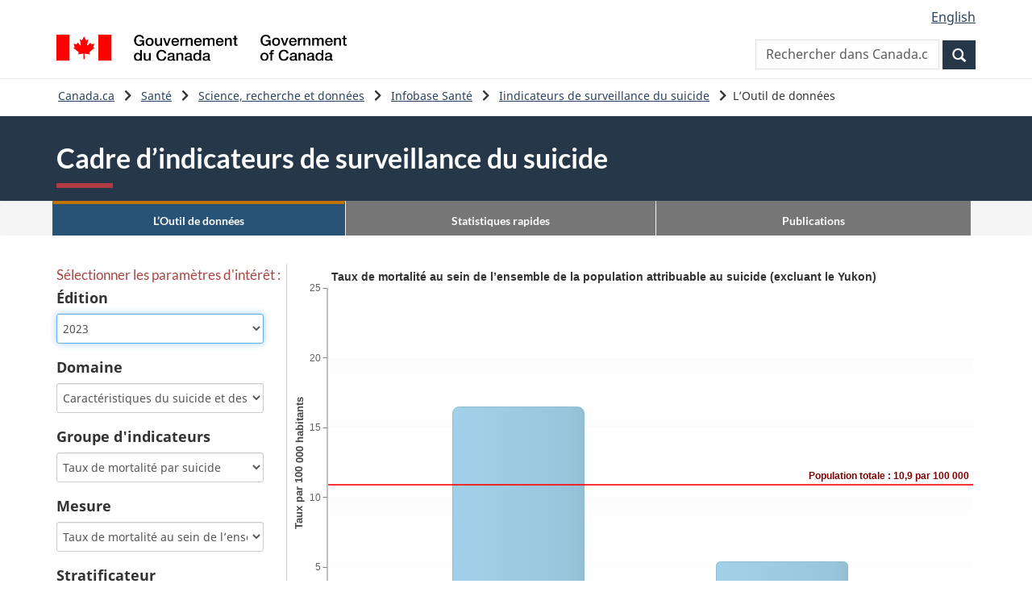

--- FILE ---
content_type: text/html; charset=utf-8
request_url: https://sante-infobase.canada.ca/ciss/outil-de-donnees/
body_size: 49742
content:


<!DOCTYPE html>

<html class="no-js" lang="fr" dir="ltr">
<head>

       <!-- Fill metadata before launch and edit title at line 33-->
       <meta content="width=device-width,initial-scale=1" name="viewport" charset="utf-8" /><link rel="schema.dcterms" href="http://purl.org/dc/terms/" /><meta name="description" /><meta name="keywords" /><meta name="author" content="Agence de la santé publique du Canada" /><meta name="dcterms.title" content="Cadre d’indicateurs de surveillance de suicide (CISS) — Canada.ca" /><meta name="dcterms.description" /><meta name="dcterms.creator" content="Agence de la santé publique du Canada" /><meta name="dcterms.language" title="ISO639-2/T" content="eng" /><meta name="dcterms.issued" title="W3CDTF" content="2024-01-16" /><meta name="dcterms.modified" title="W3CDTF" content="2024-01-16" /><meta name="dcterms.spatial" content="Canada" /><meta name="dcterms.type" content="datasets;statistics;education and awareness" /><meta name="dcterms.identifier" content="Public_Health_Agency_of_Canada" /><title>
	Cadre d’indicateurs de surveillance de suicide (CISS) — Canada.ca
</title><script src="/ciss/bundles/modernizr?v=inCVuEFe6J4Q07A0AcRsbJic_UE5MwpRMNGcOtk94TE1"></script>

        <script type="text/javascript" src="/JSC_v34/JSCharting.js"></script>
        <script type="text/javascript" src="/JSC_v34/jsc-global-settings.js"></script>
        <script type="text/javascript" src="/JSC_v34/modules/accessibility.js"></script>
        <script type="text/javascript" src="/JSC_v34/modules/toolbar.js"></script>
        <script type="text/javascript" src="/JSC_v34/modules/maps.js"></script>
        <script type="text/javascript" src="/JSC_v34/modules/datagrid.js"></script>
        <script type="text/javascript" src="/JSC_v34/modules/types.js"></script>


       <link href="/src/GCWeb/assets/favicon.ico" rel="icon" type="image/x-icon" /><link rel="stylesheet" href="https://use.fontawesome.com/releases/v5.12.0/css/all.css" integrity="sha384-REHJTs1r2ErKBuJB0fCK99gCYsVjwxHrSU0N7I1zl9vZbggVJXRMsv/sLlOAGb4M" crossorigin="anonymous" />
    <link rel="stylesheet" href="/src/GCWeb15.6.3/css/theme.min.css">
       <link rel="stylesheet" href="/src/css/global.css" /><link rel="stylesheet" href="//code.jquery.com/ui/1.12.1/themes/smoothness/jquery-ui.css" />
       <!-- Link to your custom css stylesheet, edit path below -->
    <link rel="stylesheet" href="/src/datatool/css/infobase_v4.1.css">
    <link rel="stylesheet" href="/src/datatool/css/print.css" type="text/css" media="print" />
    <script type="text/javascript" src="/src/datatool/scripts/chartExport.js"></script>

       <noscript>
           <link rel="stylesheet" href="/src/wet-boew15.6.3/css/noscript.min.css" />
       </noscript>
    <style>
        @media only screen and (max-width: 360px) {
            #survey {
                display: none;
            }

            .btn-success, .btn-info {
                margin: 5px 0px !important;
                width: 100% !important;
            }

            #description {
                padding-left: 10px;
            }

                #description .col-sm-12 {
                    padding-left: 0px;
                }

                #description h4 {
                    display: none;
                    margin-top: 5px;
                }
        }

        .navbuttons {
            padding: 0px;
        }

            .navbuttons .btn-group {
                padding: 20px 0px;
            }

        .containerTopPage {
            display: flex;
            justify-content: center;
            align-items: center;
        }
        h1#wb-cont::after {
            border-bottom: none !important;
        }
        @media only screen and (max-width: 768px) {
            .navbuttons a {
                padding: 10px 0px !important;
                /*font-size:16px !important;*/
            }
        }
    </style>
</head>
<body vocab="http://schema.org/" typeof="WebPage">
    <!-- Google Tag Manager DO NOT REMOVE OR MODIFY - NE PAS SUPPRIMER OU MODIFIER -->
    <script>
        dataLayer1 = [];
    </script>
    <script>
        dataLayer = [];
    </script>
    <!-- End Google Tag Manager -->
    <!-- Google Tag Manager -->
    <noscript>
        <iframe src="//www.googletagmanager.com/ns.html?id=GTM-TN3RPZ" height="0" width="0" style="display: none; visibility: hidden"></iframe>
    </noscript>
    <script>
        (function (w, d, s, l, i) {
            w[l] = w[l] || [];
            w[l].push({
                'gtm.start': new Date().getTime(),
                event: 'gtm.js'
            });
            var f = d.getElementsByTagName(s)[0],
                j = d.createElement(s),
                dl = l != 'dataLayer' ? '&l=' + l : '';
            j.async = true;
            j.src =
                '//www.googletagmanager.com/gtm.js?id=' + i + dl;
            f.parentNode.insertBefore(j, f);
        })(window, document, 'script', 'dataLayer', 'GTM-TN3RPZ');
    </script>
    <!-- End Google Tag Manager -->
    <!-- Google Tag Manager DO NOT REMOVE OR MODIFY - NE PAS SUPPRIMER OU MODIFIER -->
    <noscript>
        <iframe title="Google Tag Manager" src="//www.googletagmanager.com/ns.html?id=GTM-TLGQ9K" height="0" width="0" style="display: none; visibility: hidden"></iframe>
    </noscript>
    <script>
        (function (w, d, s, l, i) {
            w[l] = w[l] || [];
            w[l].push({ 'gtm.start': new Date().getTime(), event: 'gtm.js' }); var f = d.getElementsByTagName(s)[0],
                j = d.createElement(s),
                dl = l != 'dataLayer1' ? '&l=' + l : '';
            j.async = true;
            j.src = '//www.googletagmanager.com/gtm.js?id=' + i + dl;
            f.parentNode.insertBefore(j, f);
        })(window, document, 'script', 'dataLayer1', 'GTM-TLGQ9K');
    </script>
    <!-- End Google Tag Manager -->
    <form method="post" action="./" id="infobaseForm">
<div class="aspNetHidden">
<input type="hidden" name="__EVENTTARGET" id="__EVENTTARGET" value="" />
<input type="hidden" name="__EVENTARGUMENT" id="__EVENTARGUMENT" value="" />
<input type="hidden" name="__LASTFOCUS" id="__LASTFOCUS" value="" />
<input type="hidden" name="__VIEWSTATE" id="__VIEWSTATE" value="gbUuzlcRbPyCw6NN+R/iy0lmTKRJrRAIJExKa3iyT5FZbrQq53+VSWPNFyclD8xnIFJ8AoFdq2ANROz2QTjs3sZLDiHEF70/H0YEqAoiD9iO9B42tviLX95jl80deK0ZJY4K3GK/HboMBfenuNr2k9iIIwxVdSRGpY+89Xg/[base64]/OpYDRcJ8/SQfFACeF2CXc6HslryVYxLZSuTkf/C5xhTwERwJBJzdsHKZcoInIahsenypYKH/gp6fX98ili6xdmrdGEBnZfxK0TBAlG8uMEGuOzJLH8/E0Dq4q6JPW1TWDhsPddZX7zGqlikLNSWDyEmhXGA0zAO7uusJ3TspfquiwpZzxrvUDL1AGJsMLPkl0GvcwuhQc12lR3Ih0aBxMc0mUEWnzPcavGcvSCpH1Rpe1t8U/wSY6I9JkKauffojau+Yw6KGKEtPvW/ykvK5TqDGqgUWZn3HERiVg6gK22bUTlvHOJ2K9MAefO4VknXXjZjpJN/8JZVRjIE2oUo+fND2wo64EXQ4kQ6mRVc7NV6X5EHCwRXrxSGcs/4Ad+k83wUFYWb318l0tlAoR3+UzpTKnK6YEMFseYUyD0F5KeqMC/12q8zWeF7OXbHh2c7cEujnQ0ydk30LT+pl0YeHsfJMWQlmRRjuKidHYgZJffmkdaa+TMLyHwuIjm1+24LBkq3rk9ZIKiqKDhfCpXzlZdl9yhtaebTIWgf0geyFrXnkraXkBBd/FWc3z3FpGnX3hcBv5HuW/mZRrCsZnMXenIg6pw30J6FsfGLDN3pcoQCv8UXXNdCFtLCF9xdktqcLH4ovJB9mQ8qaMC3hPL52jfosm293kAWHFf0bnJFIsUqhjCOWG4AB+o72+kMYUdLQlwgq08WiahCXFZ0njcU/8gsTz7VmbCvP04OYFlX+YbTT4ylAGp9+8YYg8o+DwiPHpctZLzgOa9hHAqOt0/7nONdN5D/+M5ob+3BPe342pDryz3AiM8nIV+FszO/cyuf/[base64]/xiKgqsz9f03/TEHE+9B+XRLXrA7ECcKznOr+pZBjHqIq6pJXWwJ4jTayPkxlnFlgbIwNhpikt6/C0GeAINUrcvZweAaSLgs9X9umVMQrSf0f+MQPj6YpEKtxrjCwD1nf9iv3whJZMKHzy/[base64]/heLhIo0BEADRj/[base64]/pU8bZF7OYjAH/A1vuREATs87OOZS2x3ifQv33NFrtNUib7awo81Rjt4c4upDUERYq7OFJhU87/eWutKdxzADqF1bEEwDJohAlnYvDaT/SP2k4PWCzpK8r8XGqG9riBrK9uDF7lxI3J7EkfHrUCvbJ3edIKE9FgF4ym/3g8GV9at4q3uFYuiKkusKCJkDH7a48eebsQElMrCLM6SVR7Doo+lldvb48Gt15U5JlspzWLk8aIJZrtgGmDP5aMnYR5W0buqkM4qUVFwBD1MZlqxw8CEy8OTCem3GAZg2cfU2094VC2Zu7VNQMkJPYoT4VNxJGePsKjCq2Y7Ffc0IupJxgXnMdPmWqEnRoH9AbAsuS5/FSuOLOGx2my+Ek0eqnbVd8cchrSDLCuH+4n2kU2mZmBmQp+SkEwGPuhBeNLlVUgWV7P6RedIOzm+mTVljmrM1b8lpoROmsPi4GUdVfj4ju3TQuug4U4oRbJOjTVzgYzj4LQTx0E/11k9VVU633gtQTILki/8MOBwwwsb30M31V8tBtgwlYXchig4UraQUosgx78P1+RxTJu2muzGlpBcC71RUa76BoPnwrpuKRtiyM4B6KkjgJ8ROZp1yTrF6HGjjj2gTCe2MF5pNmPIQak6iK0Asgf3rwm25wiOps+m2i7v1nnruSlSB/Lxas8Uk1CakesO8/FFj7yxhKWPc66D8DZow6YUzTwGDl7oU1JK3cU4sxMWIrbrty51iXlZUFdVQ3Yvx5nOy3fcw5F6pBH/555M4IYhki8XCzmY4VRKVR5h9KgOj0gq+timBetadDeTtsQb7FFBN1azLJtS9nHxSjxaYS/ive9QRJSNErNInBYcbSfubK0LFMziXGuffFksHUYa/cdP9Hu8oWs54ceAnu8FbhdnUNeXKJXblX5J/[base64]/gCcMwa0w5jCuhERhJ9/UKuAt9x6ryQl+q8WtPX4+jb+oGwKWvZI9SQHeRA37Snce1OlWdQDqzR017MMlXOC1Gt3M6roaIyhYa8RGIMCja9hPfz5F8rpJiclwlY59cJhgfChPPLofQv2TWhwPcJOMVJGDwir4I54Jtd/KBXN/BC6+0JU7ce/Mh5LSYBXVic/mx/QTKs0Mw7upA28RjDTsl6VkCeLY5gVSsYgc2xzkaAOPwZXi5Zb9oMoenMhFDg3Npe4QR6C+5vz5jlKp2pUNB1WUStUMz5NmFU3B7tVKuTcTNcX3TFX8Jmp/8iWidL1PzE7Xrn0WiRXxRTnK8y5PpEZp8O2ZJBq+mFTYyqWyGPB5p/ZWPTl8zZtHlqihyN4eZZFYw7r1tCXgh+VSeUcyQTjNddNRuhmchtyj4XJhF6U6Fe3kbAw8iwSKGHUY2bl7zGObj3k2ATspEjcb1C1yXvEWrTlcJNH4gZlYulKrqOZVboaTSktcfIkcXyfqIAjo2JrCvqE9QPcapvzG4c0ueNddffIk8iJpwoJsqtz/+x3mpE14XX2oL00xOgGh6Hu7TPCTTR/IBYVX2B20Cm/XGOaS37kAHBV+NO9+s/aQCR2Y7D2PCHMrX1OajtJEZPd6W3Vo06A4W8lRTdDwOx0K5J18JvWvqY1yv6h08Wg6VTAOvoLlRMHWkNAMd+NmhOFsF/Oz/qnlatWz0+IOvbktTK1cS2Ycw658A0yfuewmVxM37xm0hLJ6Uog1pOMSPamsNemaGVgL/J1vgjz5MEMCyAbVYreb5zb19+ZzSMwUptp/quGY+mWbzXdXUkxs12XdAjyBJG2VZTM7vGisY0konCrvasFiDCpFIFLUI+ORKSXhAbjivHfcKqF3amBgba6hBQdefSKc/iU7FS50yR8d50BFhgyaw+j1OhR7Mb17f2BJzRvyFkpbERdyndWmKiceqIbtB4HvSLd7GZ9AuWipF07vewyq3NXIBRjO+L6vCyr4G2jZ1doShZ2+ehPuFaAwtdfjvOQVr2y/uvYX/+pJNouAQteVGnHHMtUe4V7XNKuXQbdhcPOd06uvqGVZtajEpOQFQcVGvDlXpfne33B29YCJ1o+OKr/icRXn54I8hkAUWwNLFWzuOc1zJ+5x7SFSM6w+BD/TD3OsF2AyeN1kl8igm553KqNXKPWzX2GywCoqKFGbw2C/HnIfeuWKs3yU4h9ThkPxTCw5yAS6egXSb4mQr6Y1uSKMFhMvQwJb0wCdD1ptLc45gjOc0Fymn8b4W2/s4RnsI9AR1y++QbvBm98FJNoTYYQkQbQfT50dVIsHpXwrbk5+TsxffB7pO98nNkgMER2YLf87eV+mP7fCwubX43pTvFpphQApJ1Bl+IBsy5XhVC7o3nQapqhUzzsnJkeiEsWeqQc1wlWvbp36ThI2O63hjKPxDwYdFZLK6j5DJk9SVlaebKO2InXTkU0i7Sk/[base64]/saZXF9W3aJyJ63mFJxNHymMt0v+lHXjslv6DpXg8AuI7HqZ0U7E8cj9Lu8SIoDcpZ+kg9dqE/cjjUb3rBP/O37XNkzP2PZ0LzwAER7KprCwkbgOMNJrS/dKL53Cd1zZWpzC92y5fefk/ybOC0h7sQnPfPd7qJiDlTO08wkC63OxBYm6WtqArOsawA+g==" />
</div>

<script type="text/javascript">
//<![CDATA[
var theForm = document.forms['infobaseForm'];
if (!theForm) {
    theForm = document.infobaseForm;
}
function __doPostBack(eventTarget, eventArgument) {
    if (!theForm.onsubmit || (theForm.onsubmit() != false)) {
        theForm.__EVENTTARGET.value = eventTarget;
        theForm.__EVENTARGUMENT.value = eventArgument;
        theForm.submit();
    }
}
//]]>
</script>



<script src="/ciss/bundles/MsAjaxJs?v=D6VN0fHlwFSIWjbVzi6mZyE9Ls-4LNrSSYVGRU46XF81" type="text/javascript"></script>
<script src="../Scripts/jquery-3.5.1.min.js" type="text/javascript"></script>
<script src="/ciss/bundles/WebFormsJs?v=N8tymL9KraMLGAMFuPycfH3pXe6uUlRXdhtYv8A_jUU1" type="text/javascript"></script>
<div class="aspNetHidden">

	<input type="hidden" name="__VIEWSTATEGENERATOR" id="__VIEWSTATEGENERATOR" value="9C36798F" />
	<input type="hidden" name="__SCROLLPOSITIONX" id="__SCROLLPOSITIONX" value="0" />
	<input type="hidden" name="__SCROLLPOSITIONY" id="__SCROLLPOSITIONY" value="0" />
	<input type="hidden" name="__PREVIOUSPAGE" id="__PREVIOUSPAGE" value="tcnppneLCOeUjTX2LQABXwnWLtpQOB1PHbripecLOh1Inar39s-OmFWozLcyqQYROprsWlTzI-sfmL-D5UPxJWM0EVMr3kA17IPRrb_DtjI1" />
	<input type="hidden" name="__EVENTVALIDATION" id="__EVENTVALIDATION" value="coEcJWfbgK8j7d08/01PQboag60pRwWpeQLxHAENjlbUJjPoIiw8UbR/+henI0CkMrrkLvOnd1yMJ2nUef0QC//rmLjuUHuJx5Jt6aAlqr2S07nhto31MPiIxl9/CUAyJIkGqCql/q4Iik3EXWZmJkGWRXrMK8P2xm9bpbSHRbBllF1nvKpr2QuPIHdnIyg1XWXFNkdsa6O8K9iN18AB4QPqHs+yUQ9u+E9u6BiVaXZL7pzOMVM4pkSbZllc9HOz+dthVa/QOcoA9t8G7G4nu4mDhYQYV8hIRV+YFJ1+O13IIMLJ9cBGVuoJWDAbnSeC6TpBFCSOQ0uPeWJVhpetYaSTuh7dosYXjJyUcEzhmxuQIDF6OQ4z3oXtvFgs+AfVQoBVluGk8i8EhyNbJh5BjxqGcINne6OwzoOxhX3/[base64]/xFSYEOqftEe9+5gOgO4zgkda/kDBg2vNM7dqWowLD+Ry4iWxZ0AnajaZz+pzGjO6sMiyrt4NjEHsdM+5q5FwzLRtCUiH742i+h3E9OsLup0ffjveWx+mFIKQMlNXhxGAuw==" />
</div>
        <script type="text/javascript">
//<![CDATA[
Sys.WebForms.PageRequestManager._initialize('ctl00$ctl23', 'infobaseForm', ['tctl00$ContentPlaceHolder_Body$UpdatePanel1','ContentPlaceHolder_Body_UpdatePanel1','tctl00$ContentPlaceHolder_Share$UpdatePanel2','ContentPlaceHolder_Share_UpdatePanel2'], [], [], 90, 'ctl00');
//]]>
</script>


     

        <ul id="wb-tphp">
            <li class="wb-slc">
                <a class="wb-sl" href="#wb-cont">Passer au contenu principal</a>
            </li>
            <li class="wb-slc visible-sm visible-md visible-lg">
                <a class="wb-sl" href="#wb-info">Passer à « Au sujet du gouvernement »</a>
            </li>
        </ul>

        <header class="navbar navbar-default" id="navbar">
            <div id="wb-bnr" class="container">
                <section id="wb-lng" class="text-right">
                    <h2 class="wb-inv">Sélection de la langue</h2>
                    <ul class="list-inline margin-bottom-none">                     
                        <li>
    <a id="ContentPlaceHolder_Lang_LangButton" href="javascript:__doPostBack(&#39;ctl00$ContentPlaceHolder_Lang$LangButton&#39;,&#39;&#39;)">English</a>
</li>
                    </ul>
                </section>
                <div class="row">
                    <div class="brand col-xs-5 col-md-4">
                        <a href="https://www.canada.ca/fr/index.html">
                            <img src="/src/GCWeb/assets/sig-blk-fr.svg" alt=""><span class="wb-inv"> Gouvernement du Canada / <span lang="en">Government of Canada</span></span></a>
                    </div>
                    <section id="wb-srch" class="col-lg-8 text-right">
                        <h2>Recherche</h2>
                       <div class="form-inline">
                           <div class="form-group" id="search">
                               <label for="textSearch" class="wb-inv">Rechercher</label>
                               <input name="ctl00$textSearch" type="text" maxlength="150" id="textSearch" class="form-control wb-srch-q" placeholder="Rechercher dans Canada.ca" />
                               <button onclick="__doPostBack('ctl00$wbsrchsub','')" id="wbsrchsub" class="btn btn-primary btn-small" name="wb-srch-sub"><span class="glyphicon-search glyphicon"></span>
                                   <span class="wb-inv">Rechercher</span></button>
                           </div>
                       </div>
                    </section>
                </div>
            </div>
            <nav id="wb-bc" property="breadcrumb" aria-labelledby="breadcrumbTitle">
                <h2 id="breadcrumbTitle">Vous êtes ici :</h2>
                <div class="container">
                    
                        

    <ol class="breadcrumb">
        
                <li>
                    <a href="https://www.canada.ca/fr.html" title="Accueil - Canada.ca">Canada.ca</a>
                </li>
            
                <li>
                    <a href="https://www.canada.ca/fr/services/sante.html" title="Santé - Canada.ca">Santé</a>
                </li>
            
                <li>
                    <a href="https://www.canada.ca/fr/services/sante/science-recherche-et-donnees.html" title="Science, recherche et données">Science, recherche et données</a>
                </li>
            
                <li>
                    <a href="https://sante-infobase.canada.ca/" title="Infobase Santé">Infobase Santé</a>
                </li>
            
        <li>
            <a href = "/CISS/" title = "Indicateurs de surveillance du suicide">Iindicateurs de surveillance du suicide</a></li>
        <li>
            L’Outil de données</li>
    </ol>
    

                    </div>
               
            </nav>
        </header>
        <main property="mainContentOfPage" id="main">
                            
    <input type="hidden" name="ctl00$ContentPlaceHolder_Body$height" id="ContentPlaceHolder_Body_height" />
    <input type="hidden" name="ctl00$ContentPlaceHolder_Body$width" id="ContentPlaceHolder_Body_width" />
    <script type='text/javascript' src="../JSCScripts/JSC_SSIF.js"></script>
    <section class="blue-header well well-sm brdr-0 mrgn-bttm-0 mrgn-tp-0">
        <div class="container mrgn-tp-sm">
            <h1 class="mrgn-tp-md" property="name" id="wb-cont" dir="ltr"><span class="stacked"><span>
                Cadre d’indicateurs de surveillance du suicide</span>: <span></span></span></h1>
        </div>
    </section>
    <section class="well well-sm brdr-0 mrgn-bttm-25 mrgn-tp-0 tabNav" style="padding: 0px;">
        <div class="container">
            <nav>
                <div class="row row-no-gutters mrgn-bttm-0 mrgn-tp-0">
                    <div class="col-md-12 col-sm-12">
                        <ul class="nav nav-justified list-inline mrgn-bttm-0" id="navTab">
                            <li>
                                <a id="ContentPlaceHolder_Body_LbtDataTool" class="aspNetDisabled btn btn-tabs btn-sf btn-link text-nowrap datatool active">L’Outil de données</a></li>
                            <li>
                                <a id="ContentPlaceHolder_Body_LbtIndex" class="btn btn-tabs btn-sf btn-link text-nowrap" href="javascript:WebForm_DoPostBackWithOptions(new WebForm_PostBackOptions(&quot;ctl00$ContentPlaceHolder_Body$LbtIndex&quot;, &quot;&quot;, false, &quot;&quot;, &quot;../Index.aspx&quot;, false, true))">Statistiques rapides</a></li>
                            <li>
                                <a id="ContentPlaceHolder_Body_LbtPubs" class="btn btn-tabs btn-sf btn-link text-nowrap" href="javascript:WebForm_DoPostBackWithOptions(new WebForm_PostBackOptions(&quot;ctl00$ContentPlaceHolder_Body$LbtPubs&quot;, &quot;&quot;, false, &quot;&quot;, &quot;../Publications.aspx&quot;, false, true))">Publications</a></li>

                        </ul>
                    </div>
                </div>
            </nav>
        </div>
    </section>
    <section>
        <div class="container">
            <div class="row row-no-gutters">
        <div id="ContentPlaceHolder_Body_UpdatePanel1">
	
                <div class="col-md-3 mrgn-lft-0 mrgn-rght-0 mrgn-tp-md">
                    <div class="mrgn-lft-0 mrgn-rght-0 mrgn-tp-sm" id="Selections">
                        <h2 class="h6 mrgn-tp-0 mrgn-rght-0 mrgn-bttm-sm">
                            <span id="ContentPlaceHolder_Body_LabelStep1" class="text-danger">Sélectionner les paramètres d'intérêt :</span></h2>
                    </div>
                    <div class="form-group-sm">
                        <label for="ddlEdi" class="control-label">
                            <span id="ContentPlaceHolder_Body_LabelEdi">Édition</span></label>
                        <select name="ctl00$ContentPlaceHolder_Body$ddlEdi" onchange="javascript:setTimeout(&#39;__doPostBack(\&#39;ctl00$ContentPlaceHolder_Body$ddlEdi\&#39;,\&#39;\&#39;)&#39;, 0)" id="ddlEdi" class=" form-control input-sm" style="width:90%;">
		<option selected="selected" value="2023">2023</option>
		<option value="2021">2021</option>
		<option value="2019">2019</option>
		<option value="2017">2017</option>

	</select>
                    </div>

                    <div class="form-group-sm mrgn-tp-md">
                        <label for="ContentPlaceHolder_Body_ddlDom" class="control-label">
                            <span id="ContentPlaceHolder_Body_LabelDom">Domaine</span></label>
                        <select name="ctl00$ContentPlaceHolder_Body$ddlDom" onchange="javascript:setTimeout(&#39;__doPostBack(\&#39;ctl00$ContentPlaceHolder_Body$ddlDom\&#39;,\&#39;\&#39;)&#39;, 0)" id="ContentPlaceHolder_Body_ddlDom" class=" form-control input-sm" style="width:90%;">
		<option selected="selected" value="1">Caract&#233;ristiques du suicide et des blessures auto-inflig&#233;es</option>
		<option value="2">Facteurs de risque et de protection – Individu</option>
		<option value="3">Facteurs de risque et de protection – Famille</option>
		<option value="4">Facteurs de risque et de protection – Communaut&#233;</option>
		<option value="5">Facteurs de risque et de protection – Soci&#233;t&#233;</option>

	</select>
                    </div>
                    <div class="form-group-sm mrgn-tp-md">
                        <label for="ContentPlaceHolder_Body_ddlInd" class="control-label">
                            <span id="ContentPlaceHolder_Body_LabelInd">Groupe d'indicateurs</span></label>
                        <select name="ctl00$ContentPlaceHolder_Body$ddlInd" onchange="javascript:setTimeout(&#39;__doPostBack(\&#39;ctl00$ContentPlaceHolder_Body$ddlInd\&#39;,\&#39;\&#39;)&#39;, 0)" id="ContentPlaceHolder_Body_ddlInd" class=" form-control input-sm" style="width:90%;">
		<option selected="selected" value="1">Taux de mortalit&#233; par suicide</option>
		<option value="2">Blessures auto-inflig&#233;es — hospitalisations</option>
		<option value="3">Blessures auto-inflig&#233;es — visites &#224; l’urgence</option>
		<option value="4">Pens&#233;es suicidaires</option>
		<option value="5">Plans de suicide </option>
		<option value="6">Tentatives de suicide</option>

	</select>
                    </div>
                    <div class="form-group-sm mrgn-tp-md ">
                        <label for="ddlMsm" class="control-label">
                            <span id="ContentPlaceHolder_Body_LabelMS">Mesure</span></label>
                        <select name="ctl00$ContentPlaceHolder_Body$ddlMsm" onchange="javascript:setTimeout(&#39;__doPostBack(\&#39;ctl00$ContentPlaceHolder_Body$ddlMsm\&#39;,\&#39;\&#39;)&#39;, 0)" id="ddlMsm" class=" form-control input-sm" style="width:90%;">
		<option selected="selected" value="1">Taux de mortalit&#233; au sein de l’ensemble de la population attribuable au suicide&#160;(excluant le Yukon)</option>

	</select>
                    </div>
                    <div class="form-group-sm mrgn-tp-md">
                        <label for="ddlBkd" class=" control-label">
                            <span id="ContentPlaceHolder_Body_LabelBkd">Stratificateur</span></label>
                        <select name="ctl00$ContentPlaceHolder_Body$ddlBkd" onchange="javascript:setTimeout(&#39;__doPostBack(\&#39;ctl00$ContentPlaceHolder_Body$ddlBkd\&#39;,\&#39;\&#39;)&#39;, 0)" id="ddlBkd" class=" form-control input-sm" style="width:90%;">
		<option selected="selected" value="1">Sexe</option>
		<option value="2">Goupe d&#39;&#226;ge — cinq ans</option>
		<option value="3">Province/territoire — taux brut</option>
		<option value="4">Province/territoire — taux normalis&#233; selon l&#39;&#226;ge</option>

	</select>
                    </div>
                </div>
                <div class="col-md-9 mrgn-tp-md brdr-lft">
                    <span id="ContentPlaceHolder_Body_JTxt"></span>
                    <div id="chartDiv" style="width: 100%; height: 560px; margin: 0px auto"></div>
                    <div class="mrgn-tp-sm mrgn-bttm-xs">
                        <ul class="list-inline lst-spcd text-right mrgn-bttm-xs">
                            <li class=" mrgn-bttm-xs">
                                <input id="PtChart" type="button" class="btn btn-primary btn-sm" value="Print Chart" onclick="printChart()">
                            </li>
                            <li class=" mrgn-bttm-xs">
                                <input id="SaveChart" type="button" class="btn btn-primary btn-sm" value="Save Chart" onclick="exportImg()">
                            </li>
                        </ul>
                    </div>
                </div>
                <div class="col-md-12">
                    <span id="Label_GridTitle" class="h5 mrgn-tp-0 mrgn-rght-0 mrgn-bttm-md"></span>
                    <div id="gridDiv">
                    </div>
                </div>
                <div class="col-md-12" id="ftnotes">
                    <div id="SummaryNotes" class="bg-white mrgn-tp-md">
                            <div class="bg-warning pl-2">
                                <p>
                                    <strong>Note : </strong>Les données de la Base canadienne de données de l'état civil - Décès 2020 sont considérés comme préliminaires. Les données du Yukon ne sont pas disponibles.<br/>
                                    <strong>Source :  </strong>Statistique de l’état civil - Base de données sur le décès - 2020<br />
                                </p>

                                <span ID="NoteE"><strong>E : </strong>L’estimation doit être interprété avec prudence en raison de sa variabilité élevée.<br/></span>
                                <span ID="NoteF"><strong>F : </strong>L’estimation est instable et ne peut pas être publiée en raison de sa haute variabilité et/ou de la petite taille de l’échantillon.<br/></span>
                            </div>
                    </div>

                </div>
                <div class="col-md-12 brdr-bttm" id="IndDesc">
                    <div class="bg-white">

                        <h3 class="h4 mrgn-tp-md mrgn-rght-0 mrgn-bttm-md">
                            <span id="ContentPlaceHolder_Body_LabelDescTitle">Descriptions des mesures : </span></h3>
                        
                                <table class="table table-striped table-hover table-condensed table-bordered">
                                    <tr>
                                        <th>Définition</th>
                                        <td>Nombre de décès au Canada où le suicide est confirmé, exprimé par 100 000 habitants, pour une année donnée</td>
                                    </tr>
                                    <tr>
                                        <th>Disponibilité des données</th>
                                        <td>
                                            <ul><li>Sexe
</li><li>Groupes d'âge de 5 ans
</li><li>Province/territoire — taux brut
</li><li>Province/territoire — taux normalisé selon l'âge</li></ul>
                                        </td>
                                    </tr>
                                    <tr>
                                        <th>Calcul</th>
                                        <td>Numérateur : Nombre de décès au Canada dus aux suicides, excluant le Yukon ;
<br/>Dénominateur : Population totale au Canada, excluant le Yukon</td>
                                    </tr>
                                    <tr class="">
                                        <th>Remarque additionnelle</th>
                                        <td>
                                            <ul><li>Le taux réel est dérivé des données administratives et des données du Recensement de la population
</li><li>BCDECD a un retard de deux ans pour la déclaration des données
</li><li>Les données pour le Yukon ne sont pas disponibles</li></ul>
                                        </td>
                                    </tr>
                                </table>
                            
                    </div>
                </div>
                <div id="ContentPlaceHolder_Body_Citation" class="col-md-12 brdr-bttm">
                    <div class="bg-white">
                        <h2 id="cit" class="h3">
                            <span id="ContentPlaceHolder_Body_Label_citation" class="panel-title">Référence suggérée&nbsp;:&nbsp;</span></h2>
                        <div class="bg-info pl-2">
                            <p>
                                Agence de la santé publique du Canada, Centre de surveillance et de recherche appliquée (2023). Cadre d’indicateurs de surveillance du suicide – Statistiques rapides, Canada, édition 2023. Ottawa (Ontario): Agence de la santé publique du Canada.
                            </p>
                        </div>
                    </div>
                </div>
            
</div>
    </div>
            </div>
        </section>
    <script type="text/javascript">
        function getResolution() {
            document.getElementById("ContentPlaceHolder_Body_height").value = window.screen.availHeight;
            document.getElementById("ContentPlaceHolder_Body_width").value = window.screen.availWidth;
        }
    </script>


            <div class="container">
 

                <!-- Feedback widget, need to fill inputs below -->
                <div class="row row-no-gutters mrgn-tp-xl feedbackWidget">
                    <div class="col-sm-7 col-lg-6">
                        <section class="gc-pg-hlpfl provisional wb-inv">
                            <div class="well mrgn-bttm-0">
                                <section id="gc-pg-hlpfl-frm" action="#" method="post" autocomplete="off">
                                    <input type="hidden" name="institutionopt" value="Public Health Agency of Canada">
                                    <input type="hidden" name="themeopt" value="Health">
                                    <input type="hidden" name="sectionopt" value="Health data">
                                    <input type="hidden" name="language" value="fr">
                                    <input type="hidden" name="pageTitle" value="">
                                    <input type="hidden" name="submissionPage" value=".html">
                                    <input type="hidden" id="helpful" name="helpful" value="Yes">

                                    <div class="gc-pg-hlpfl-btn">
                                        <div class="row row-no-gutters">
                                            <div class="col-xs-12 col-sm-7 mrgn-tp-sm">
                                                <h2 class="mrgn-tp-sm h5">Avez-vous trouvé ce que vous cherchiez?</h2>
                                            </div>
                                            <div class="col-xs-8 col-sm-5 text-right">
                                                <button id="btnyes" type="submit" value="Yes" class="btn btn-primary">Oui</button>
                                                <button id="btnno" type="button" class="btn btn-primary mrgn-lft-sm nojs-hide">Non</button>
                                            </div>
                                        </div>
                                    </div>
                                    <p class="h3 hidden nojs-show">Sinon, dites nous pourquoi&nbsp;:</p>
                                    <div class="gc-pg-hlpfl-no nojs-show">
                                        <fieldset>
                                            <legend class="h4 mrgn-tp-0 mrgn-bttm-md">Qu’est-ce qui n’allait pas?</legend>
                                            <div class="radio">
                                                <label for="problem1">
                                                    <input name="problem" id="problem1" type="radio" value="The answer I need is missing" data-gc-analytics-wtph-value="The answer I need is missing-La réponse dont j’ai besoin n’est pas là" data-gc-analytics-collect="notPrivate">
                                                    La réponse dont j’ai besoin n’est pas là
                                                </label>
                                            </div>
                                            <div class="radio">
                                                <label for="problem2">
                                                    <input name="problem" id="problem2" type="radio" value="The information isn’t clear" data-gc-analytics-wtph-value="The information isn’t clear-L'information n'est pas claire" data-gc-analytics-collect="notPrivate">
                                                    L'information n'est pas claire
                                                </label>
                                            </div>
                                            <div class="radio">
                                                <label for="problem3">
                                                    <input name="problem" id="problem3" type="radio" value="I’m not in the right place" data-gc-analytics-wtph-value="I’m not in the right place-Je ne suis pas au bon endroit" data-gc-analytics-collect="notPrivate">
                                                    Je ne suis pas au bon endroit
                                                </label>
                                            </div>
                                            <div class="radio">
                                                <label for="problem4">
                                                    <input name="problem" id="problem4" type="radio" value="Something is broken or incorrect" data-gc-analytics-wtph-value="Something is broken or incorrect-Quelque chose est brisé ou incorrect" data-gc-analytics-collect="notPrivate">
                                                    Quelque chose est brisé ou incorrect
                                                </label>
                                            </div>
                                            <div class="radio">
                                                <label for="problem5">
                                                    <input name="problem" id="problem5" type="radio" value="Other reason" data-gc-analytics-wtph-value="Other reason-Autre raison" data-gc-analytics-collect="notPrivate">
                                                    Autre raison
                                                </label>
                                            </div>
                                        </fieldset>
                                        <label for="problem6" class="mrgn-bttm-0">Veuillez fournir plus de détails</label>
                                        <p class="small">
                                            <strong>(N’incluez pas d’information personnelle. Notez que vous ne recevrez aucune réponse.)</strong>
                                            <br>
                                            <span class="small">Maximum de 300 caractères</span>
                                        </p>
                                        <textarea id="problem6" name="details" class="full-width" maxlength="300"></textarea>
                                        <button type="submit" value="No" class="btn btn-primary mrgn-tp-md mrgn-bttm-sm">Soumettre</button>
                                    </div>
                                </section>
                                <div class="gc-pg-hlpfl-thnk hide">
                                    <p class="h6 mrgn-tp-sm mrgn-bttm-sm"><span class="far fa-check-circle text-success mrgn-rght-sm" aria-hidden="true"></span>Merci de vos commentaires</p>
                                </div>
                            </div>
                        </section>
                    <a href="https://www.canada.ca/fr/signaler-probleme" class="btn btn-default btn-block">Signaler un problème ou une erreur sur cette page</a>
                    </div>
                    <div class="col-sm-3 col-sm-offset-1 col-lg-offset-3">
                         
  <div id="ContentPlaceHolder_Share_UpdatePanel2">
	
    <div id="webshare" class="wb-share" data-wb-share='{"url": "https://sante-infobase.canada.ca/ciss/outil-de-donnees/?Edi=2023&Dom=1&Ind=1&MS=1&Bkd=1", "lnkClass": "btn btn-default btn-block"}'></div>
            
</div>



                    </div>
                </div>

                <div class="row pagedetails">
                    <div class="datemod col-xs-12 mrgn-tp-lg">
                        <dl id="wb-dtmd">
                            <dt>Date de modification: </dt>
                            <dd><span id="CreatedTime">2024-11-20</span></dd>
                        </dl>
                    </div>
                </div>
            </div>
        </main>

        <footer id="wb-info">
            <h2 class="wb-inv">À propos de ce site</h2>
            <div class="gc-contextual">
                <div class="container">
                    <nav>
                        <h3><a href="https://sante-infobase.canada.ca">Infobase Santé</a></h3>
                        <ul class="list-col-xs-1 list-col-sm-2 list-col-md-3">
                            <li><a href="mailto:infobase@phac-aspc.gc.ca">Communiquer avec nous par courriel</a></li>
                        </ul>
                    </nav>
                </div>
            </div>

            <div class="gc-main-footer">
                <div class="container">
                    <nav>
                        <h3>Gouvernement du Canada</h3>
                        <ul class="list-col-xs-1 list-col-sm-2 list-col-md-3">
                            <li><a href="https://www.canada.ca/fr/contact.html">Toutes les coordonnées</a></li>
                            <li><a href="https://www.canada.ca/fr/gouvernement/min.html">Ministères et organismes</a></li>
                            <li><a href="https://www.canada.ca/fr/gouvernement/systeme.html">À propos du gouvernement</a></li>
                        </ul>
                        <h4><span class="wb-inv">Thèmes et sujets</span></h4>
                        <ul class="list-unstyled colcount-sm-2 colcount-md-3">
                            <li><a href="https://www.canada.ca/fr/services/emplois.html">Emplois</a></li>
                            <li><a href="https://www.canada.ca/fr/services/immigration-citoyennete.html">Immigration et citoyenneté</a></li>
                            <li><a href="https://voyage.gc.ca/">Voyage et tourisme</a></li>
                            <li><a href="https://www.canada.ca/fr/services/entreprises.html">Entreprises</a></li>
                            <li><a href="https://www.canada.ca/fr/services/prestations.html">Prestations</a></li>
                            <li><a href="https://www.canada.ca/fr/services/sante.html">Santé</a></li>
                            <li><a href="https://www.canada.ca/fr/services/impots.html">Impôts</a></li>
                            <li><a href="https://www.canada.ca/fr/services/environnement.html">Environnement et ressources naturelles</a></li>
                            <li><a href="https://www.canada.ca/fr/services/defense.html">Sécurité nationale et défense</a></li>
                            <li><a href="https://www.canada.ca/fr/services/culture.html">Culture, histoire et sport</a></li>
                            <li><a href="https://www.canada.ca/fr/services/police.html">Services de police, justice et urgences</a></li>
                            <li><a href="https://www.canada.ca/fr/services/transport.html">Transport et infrastructure</a></li>
                            <li><a href="https://www.international.gc.ca/world-monde/index.aspx?lang=fra">Le Canada et le monde</a></li>
                            <li><a href="https://www.canada.ca/fr/services/finance.html">Argent et finance</a></li>
                            <li><a href="https://www.canada.ca/fr/services/science.html">Science et innovation</a></li>
                            <li><a href="https://www.canada.ca/fr/services/autochtones.html">Autochtones</a></li>
                            <li><a href="https://www.canada.ca/fr/services/veterans.html">Vétérans et militaires</a></li>
                            <li><a href="https://www.canada.ca/fr/services/jeunesse.html">Jeunesse</a></li>
                        </ul>
                    </nav>
                </div>
            </div>

            <div class="gc-sub-footer">
                <div class="container d-flex align-items-center">
                    <nav>
                        <h3 class="wb-inv">Organisation du gouvernement du Canada</h3>
                        <ul>
                            <li><a href="https://www.canada.ca/fr/sociaux.html">Médias sociaux</a></li>
                            <li><a href="https://www.canada.ca/fr/mobile.html">Applications mobiles</a></li>
                            <li><a href="https://www.canada.ca/fr/gouvernement/a-propos.html">À propos de Canada.ca</a></li>
                            <li><a href="https://www.canada.ca/fr/transparence/avis.html">Avis</a></li>
                            <li><a href="https://www.canada.ca/fr/transparence/confidentialite.html">Confidentialité</a></li>
                        </ul>
                    </nav>
                    <div class="wtrmrk align-self-end">
                        <img src="https://wet-boew.github.io/themes-dist/GCWeb/GCWeb/assets/wmms-blk.svg" alt="Symbole du gouvernement du Canada" />
                    </div>
                </div>
            </div>
        </footer>
    

<script type="text/javascript">
//<![CDATA[
getResolution();//]]>
</script>
<script type='text/javascript'>var data = [{"IndID":1,"MSID":1,"stfID":1,"Strata":"Sexe","dagID":1,"disaggregation":"Population totale","ProvName":"Population totale","disaggTable":"Population totale","nObs":4152,"Rate":1.090000000000000e+001,"Rate_tip":"10.9","RtTable":"10.9","CI95L":0.000000000000000e+000,"CI95H":0.000000000000000e+000,"CVRate":0.000000000000000e+000,"CV_Interpretation":5,"CVLabel":"","yLabel":"Taux par 100 000 habitants","sLabel":" par 100 000","Source":"Statistique de l’état civil - Base de données sur le décès - 2020","noteID":4,"Notes":"Les données de la Base canadienne de données de l'état civil - Décès 2020 sont considérés comme préliminaires. Les données du Yukon ne sont pas disponibles.","gFlag":"","dag_index":2},{"IndID":1,"MSID":1,"stfID":1,"Strata":"Sexe","dagID":2,"disaggregation":"Hommes","ProvName":null,"disaggTable":"Hommes","nObs":3112,"Rate":1.650000000000000e+001,"Rate_tip":"16.5","RtTable":"16.5","CI95L":0.000000000000000e+000,"CI95H":0.000000000000000e+000,"CVRate":0.000000000000000e+000,"CV_Interpretation":5,"CVLabel":"","yLabel":"Taux par 100 000 habitants","sLabel":" par 100 000","Source":"Statistique de l’état civil - Base de données sur le décès - 2020","noteID":4,"Notes":"Les données de la Base canadienne de données de l'état civil - Décès 2020 sont considérés comme préliminaires. Les données du Yukon ne sont pas disponibles.","gFlag":"","dag_index":4},{"IndID":1,"MSID":1,"stfID":1,"Strata":"Sexe","dagID":3,"disaggregation":"Femmes","ProvName":null,"disaggTable":"Femmes","nObs":1040,"Rate":5.400000000000000e+000,"Rate_tip":"5.4","RtTable":"5.4","CI95L":0.000000000000000e+000,"CI95H":0.000000000000000e+000,"CVRate":0.000000000000000e+000,"CV_Interpretation":5,"CVLabel":"","yLabel":"Taux par 100 000 habitants","sLabel":" par 100 000","Source":"Statistique de l’état civil - Base de données sur le décès - 2020","noteID":4,"Notes":"Les données de la Base canadienne de données de l'état civil - Décès 2020 sont considérés comme préliminaires. Les données du Yukon ne sont pas disponibles.","gFlag":"","dag_index":6}];var cvE = data.filter(function(v){ return v.CVLabel == "E" }).length >0 ? true:false;var cvF = data.filter(function(v){ return v.CVLabel == "F" }).length >0 ? true:false;var cvG = data.filter(function(v){ return v.gFlag == "G" }).length >0 ? true:false;var filtered = data.filter(function(v){ return v.dagID != "1" });var totalRate = data.filter(function(v){ return v.dagID == "1" }).length >0 ? data.filter(function(v){ return v.dagID == "1" })[0].Rate: 0;var totalLabel = data.filter(function(v){ return v.dagID == "1" }).length >0 ? data.filter(function(v){ return v.dagID == "1" })[0].disaggregation : '';var unitLabel = data[0].UnitLabel;var jscCult = 'fr-FR';var HD95CI ='<abbr title="Intervalle de confiance">IC</abbr>&nbsp;à 95 %';var colonstr = '&nbsp;:&nbsp;';var MaxRate = '0';var grpSrc = '<b>Source : </b>';var grphttp =  data[0].Source + '<br/>Agence de la santé publique du Canada, Infobase Santé https://sante-infobase.canada.ca';var eNote = '<strong>E : </strong>L’estimation doit être interprété avec prudence en raison de sa variabilité élevée.<br/>';var fNote = '<strong>F : </strong>L’estimation est instable et ne peut pas être publiée en raison de sa haute variabilité et/ou de la petite taille de l’échantillon.<br/>';var gNote = 'La désagrégation est supprimée en raison de la variabilité élevée des estimations.<br/>';var rowcount = data.length;var gTitle = 'Taux de mortalité au sein de l’ensemble de la population attribuable au suicide (excluant le Yukon)';var chart, series, grid;var yLabelTxt = data[0].yLabel;var sLabel = data[0].sLabel;var ChartTitle = 'Taux de mortalité au sein de l’ensemble de la population attribuable au suicide (excluant le Yukon)';var dlCSV = 'Télécharger le tableau sommaire';var printCt = 'Imprimer Graphique';var saveCt = 'Enregistrer Graphique';var svgTitle = 'Graphique : ';var svgDesc = 'Données tabulaires disponibles disponibles dans la partie inférieure du tableau récapitulatif';var webShareStr = '{"url": "https://sante-infobase.canada.ca/ciss/outil-de-donnees/?Edi=2023&Dom=1&Ind=1&MS=1&Bkd=1", "lnkClass": "btn btn-default btn-block"}';var TargetId ='ddlEdi';var numFT = 'n1';var sp = 0.3;if (rowcount < 6 ){ sp = 0.5 };chart = (rowcount > 1 ) ? renderChart(makeSeries(filtered,'disaggregation')) : renderChart(makeSeries(data,'disaggregation'));grid = populateGrid(data);applyStyles();</script>
<script type="text/javascript">
//<![CDATA[

theForm.oldSubmit = theForm.submit;
theForm.submit = WebForm_SaveScrollPositionSubmit;

theForm.oldOnSubmit = theForm.onsubmit;
theForm.onsubmit = WebForm_SaveScrollPositionOnSubmit;
//]]>
</script>
</form>

    
<script src="/src/js/survey.js"></script>
    <script>
        var beforePrint = function () {
            $("details").attr('open', '');
        };

        var afterPrint = function () {
            $("details").removeAttr('open');
        };

        if (window.matchMedia) {
            var mediaQueryList = window.matchMedia('print');
            mediaQueryList.addListener(function (mql) {
                if (mql.matches) {
                    beforePrint();
                }
                else {
                    afterPrint();
                }
            });
        }

        $(document).on("wb-ready.wb", function () {
            $("#btnno").click(function (e) {
                $(".gc-pg-hlpfl-no").removeClass("nojs-show");
                $(".gc-pg-hlpfl-btn").addClass("hide");
                $("#helpful").val("No");
            });
            $("#gc-pg-hlpfl-frm").submit(function (e) {
                e.preventDefault();
                $(".gc-pg-hlpfl-thnk").removeClass("hide");
                $("#gc-pg-hlpfl-frm").addClass("hide nojs-show");
                $.ajax({
                    url: 'https://pagesuccessemailqueue.azurewebsites.net/api/QueueProblemForm',
                    type: 'POST',
                    dataType: 'text',
                    data: $('form#gc-pg-hlpfl-frm').serialize(),
                    success: function (data) { },
                    error: function (xhr, status, err) {
                        console.log(xhr.responseText);
                    }
                });
            });
        });
    </script>

    <script src="/src/wet-boew15.6.3/js/wet-boew.min.js"></script>
<script src="/src/GCWeb15.6.3/js/theme.min.js"></script>
<script src="/ciss/Scripts/bootstrap.js"></script>
<script src="/src/datatool/scripts/cdinfo.js"></script>

</body>

</html>


--- FILE ---
content_type: text/css
request_url: https://sante-infobase.canada.ca/src/css/global.css
body_size: 4567
content:
/*version #2 [2024-01-05]*/
#alltabpanel .active a {
    background-color: #26374A;
    color: white;
}

.pdf{	
	color: #FFF;
}

.pdf:hover {
    color: #FFF;
}
        	
.pdf, .pdf:visited {
	display: inline-block;
	text-decoration: none;
	color: #FFF;
}


.btn-tabs, .btn-tabs:visited {
    background-color: #F5F5F5;
    color: #26374A;
    font-size: 20px;
    font-weight: bold;
    border-radius: 0px;
    display: inline-block;
	text-decoration: none;
}


.btn-tabs:hover {
	background-color:#26374A;
	color: #FFF;
}

.btn-tabs a:visited:hover {
	background-color:#26374A;
	color: #FFF;
}


.btn-tabs.active {
    background-color: #26374A;
    color: #FFF;
    font-size: 20px;
    font-weight: bold;
    box-shadow: none;
    border-radius: 0px;
}
	

.btn-tabs-mobile, .btn-tabs-mobile:visited {
    background-color: #F5F5F5;
    color: #26374A;
    font-size: 20px;
    font-weight: bold;
    border-radius: 0px;
    padding:10px 0px
}

.btn-tabs-mobile:hover {
   box-shadow: none;
    border-radius: 0px;
    border-bottom: 5px solid #26374A;
}

.btn-tabs-mobile.active {
    box-shadow: none;
    border-radius: 0px;
    border-bottom: 5px solid #26374A;
}

.headerLink {
	color: #FFF;
}
.headerLink:visited {
	color: #FFF;
}
.headerLink:visited:hover {
	color: #FFF;
}


  
#wb-bc{
    margin-top: 5px;
    border-top: 1.4px solid rgb(231, 231, 231);
}

#wb-bc ol {
    margin-top: 0px;
    /*line-height: 1.4em;*/
    padding-left: 0;
    padding-right: 0;
}
#wb-bc li:before {
    color: #333;
    content: "\f054";
    font-family: "Font Awesome 5 Free";
    font-size: 1.5rem;
    font-weight: 900;
}

#wb-bc li:first-child a {
    padding-left: 0rem;

}


#wb-bc a {
    padding: 0.4rem 0.4rem;
}


.breadcrumb {
    font-size: .9em;
}

/* end breadcrumbs */

/*h1 */
h1 {
    border-bottom: none;
}

h1#wb-cont::after {
    content: "";
    /* This is necessary for the pseudo element to work. */
    display: block;
    /* This will put the pseudo element on its own line. */
    width: 70px;
    /* Change this to whatever width you want to have before hover. */
    padding-bottom: .18em;
    /* This creates some space between the element and the border. */
    border-bottom: .18em solid #af3c43;
    /* This creates the border. Replace black with whatever color you want. */
}

@media (min-width: 992px) {
    .filters {
        position: sticky;
        top: .4rem;
        height: 90vh;
        overflow-y: scroll;
        scrollbar-width: none;
        -ms-overflow-style: none;
    }

    .filters::-webkit-scrollbar {
        /* WebKit */
        width: 0;
        height: 0;
    }

}


@media (max-width: 992px) {
    .breadcrumb {
        /* WebKit */
        line-height: 1em;
    }



}


h1 span.stacked {
    display: flex;
    flex-direction: column-reverse;
    margin-left: -9999px;
}

h1 span.stacked span:nth-child(1) {
    margin-top: -1.1em;
}

h1 span.stacked span:nth-child(1),
h1 span.stacked span:nth-child(2) {
    margin-left: 9999px;
}

h1 span.stacked span:nth-child(2) {
    font-size: 26px;
    color: #d3d3d3;
    font-weight: 500;
    margin-bottom: 0.17em;
}


#wb-info .landscape2 {
    background: #e3e3e3;
}

#navbar {
    background-color: white !important; 
    margin-bottom: 0px;
    -webkit-border-radius: 0;
    -moz-border-radius: 0;
    border-radius: 0;
    border-top: none;
    border-right: none;
    border-left: none;
    border-bottom-color: rgb(231, 231, 231);
	border-bottom: none;
}

.blue-header {
    background-color: #26374A;
    color: #FFF;
    -webkit-border-radius: 0;
    -moz-border-radius: 0;
    border-radius: 0;
}

.app-name {
    color: #d3d3d3;
}

.app-name,
.app-name:visited {
    display: inline-block;
    text-decoration: none;
    color: #d3d3d3;
}

.app-name,
.app-name:visited,
.app-name:focus,
.app-name:hover {
    color: #d3d3d3;
}

.app-name:active,
.app-name:focus,
.app-name:hover {
    text-decoration: underline;
}

#tiles .outerPanel {
    display: inline-block;
    margin-bottom: 15px;
    padding: 20px 15px 10px 15px;
    width: 100%;
    background-color: #e1e4e7;
}

#tiles .innerPanel {
    text-decoration: none;
    color: black;
    font-size: 18px;
}

#tiles .innerPanelText {
    text-decoration: none;
    color: black;
    font-size: 18px;
}

@media (min-width: 768px) {
    #tiles .outerPanel {
        width: 32%;
    }
}

@media (min-width: 1200px) {
    #tiles .outerPanel {
        width: 24.6%;
    }
}
.loader {
  border: 16px solid #f3f3f3; /* Light grey */
  border-top: 16px solid #26374a; /* Blue */
  border-radius: 50%;
  width: 120px;
  height: 120px;
  animation: spin 2s linear infinite;
}

#archived-bnr {
	background-color: #fd0;

	p {
		margin: 0;
		text-align: center;
	}

	a {
		color: #000;
		display: block;
		font-weight: 700;
		padding: .75em 44px;
		text-decoration: underline;
	}

	.overlay-close {
		color: #000;
	}
}

--- FILE ---
content_type: text/css
request_url: https://sante-infobase.canada.ca/src/datatool/css/infobase_v4.1.css
body_size: 6963
content:


.border-none, ul.wet-boew-zebra dl.border-none, ul.wet-boew-zebra dt.border-none, ul.wet-boew-zebra dd.border-none, h1.border-none, h4.border-none
{
  border-style: none;
}
.padding-5
{
  padding: 5px;
}
.padding-2
{
  padding: 2px;
}
.padding-1
{
  padding: 1px;
}
.padding-0
{
  padding: 0px;
}
ul.wet-boew-zebra li.padding-5, dl.wet-boew-zebra li.padding-5, dl.wet-boew-zebra dt.padding-5
{
  padding: 5px;
  
}

.padding-lf-15{padding:1px 1px 1px 15px;}

a.newwindow
{
  position: relative;
  z-index: 24;
}
a.newwindow:hover, a.newwindow:focus, a.newwindow:active {
z-index:25;
background-color:#ff0
}
a.newwindow span {
position: absolute;
left: -9000px;
width: 0;
overflow: hidden;
}
a.newwindow:hover span, a.newwindow:focus span, a.newwindow:active span
{
  display: block;
  position: absolute;
  top: -1.8em;
  left: 1em;
  width: 12em;
  border: 1px solid #BF7300;
  background-color: #FFE697;
  color: #000;
  text-align: center;
}
div.example {
margin-left: 5em;
}

.emailPopUp
{
  border: 1px solid #3366CC;
  z-index: 2099;
  position: absolute;
  width: 360px;
  height: 70px;
  top: 215px;
  right: 100px;
  background-color: #CEDFFF;
}
input.button-wrap
{
  white-space: normal;
  text-align: left;
}
.cursor-pointer
{
  cursor: pointer;
}
div.ibRow
{
  overflow: hidden;
  margin: 0px;
  padding: 0px;
  width: 100%;
}
div.borderBottomThin
{
  border-bottom: 1px solid rgb(204, 204, 204) !important;
}
.clearBoth
{
  clear: both;
}
div.ib2col1 {
    float: left;
    width: 49%;
    margin: 0px 3px 0px 0px;
    padding: 0px;
}
div.ib2col2 {
    float: left;
    width: 49%;
    margin: 0px;
    padding: 0px;
}
div.ibcol20
{
  width: 20%;
}
div.ibcol80
{
  width: 78%;
}

div.ExpColl
{
  padding: 0px;
  margin: 0px;
  cursor: pointer;
  display: block;
}
div.ExpColl:hover
{
  background-color: #E6E6E6;
}

img.inline
{
  display: inline;
}

div.ReportViewer
{
  padding: 0px;
  margin: 0px;
  line-height: 16px;
  
}

div.ReportViewer table, div.ReportViewer table.td, div.ReportViewer td, div.ReportViewer img
{
  margin: 0px;
  border-style: none;
  border-width: 0px;
  padding: 1px;
  background-color: transparent;
}
div.ReportViewer img
{
  width: auto !important;
  height: auto;
}
div.ReportViewer input[type="image"]
{
  padding: 0px;
  margin: 0px;
  background-color: transparent;
  width: auto !important;
  height: auto;
}
div.ReportViewer input[type="text"]
{
    margin-top: 0px;
    margin-bottom: 0px;
    padding: 0px;
}
div.ReportViewer input
{
    min-height: 16px !important;    
}
div.TreeView
{
  padding: 0px;
  margin: 0px;
  line-height: 10px;
}
div.TreeView table, div.TreeView td, div.TreeView img
{
  margin: 0px;
  border-style: none;
  border-width: 0px;
  padding: 0px 1px 0px 2px;
  background-color: transparent;

  font-size: 100%;
}
div.TreeView img
{
  width: auto !important;
  height: auto;
  
}
div.form-TreeView
{
  padding: 0px 1px 0px 2px;
  display: block;
}
div.form-TreeView a
{
  vertical-align: middle;
}
div.form-TreeView input
{
  margin-right: 2px;
  vertical-align: middle;
}
code
{ 
 color:#31708f; 
 background:transparent;
}
.bg-white
{
 background:white;
}
.bg-lightblue{background:#d7ebfc;}
.bg-lightblue2{background:#3366CC}
.nav-tabs>li{border: 0px; margin-left:2px; padding:0px 1px 0px 0px;}
    /*.nav>li>a {
        padding: 0px;
        display: inline-flex;
        margin: 0px;*/
/*        background-color: #c7dee9;
        color: #0000CD;*/
    /*}*/

/*.nav-tabs>li>a{padding:6px 8px 0px 8px; margin:0px;background-color:#c7dee9;color:#0000CD;}
.nav-tabs>li>a{padding:6px 4px 4px 0px; margin:0px;background-color:#cddbf5;}
.nav-tabs>li>a.active{ border: 1px solid #ddd; border-bottom-color:transparent;color:#00008B;font-weight:600;}
.datatool {
   color: mediumblue;     
}

*/

.nav > li, .btn-tabs, .btn-tabs:visited {
    text-wrap: balance;
    vertical-align: middle;
    padding: 0px 1px 0px 0px;
    
    /*border-left: 1px solid white;*/
    /*border-right: 1px solid white;*/
}

    .nav > li > a.datatool {
        background-color: #295376;
        color: white;        
    }
    .nav > li > a {
        background-color: #767676;
        color: white;        
    }
        .nav > li > a.active {
/*            background-color: #525050;
*/            cursor: default;
            border-top: 4px solid #BF7300;
            z-index: 2;
        }

        .nav > li > a:focus, .nav > li > a:hover, .nav > li.active, .nav > li:hover, .nav > li:focus {
            background-color: #26374A;
            color: #FFF;
            /*   border-top: 3px solid #BF7300;
            border-left: 1px solid white;
       border-right: 1px solid white;
        border-top: 5px solid white;*/
            border-color: #BF7300 white white white;
        }
    .nav > li.active, .nav > li:hover, .nav > li:focus {
        background-color: #26374A;
        color: #FFF;
/*        border-left: 1px solid white;*/
    }
form .btn.btn-sf {
    padding: 10px 4px 8px 4px;
    font-size: 14px;
    line-height: 1.5;
    border-width: 4px 1px 0 1px;
    border-style: solid;
    /*border-top: 0px;
    border-left: 1px solid white;*/
}

/*.nav-pills>li>a{padding:7px 8px;}
*/
.form-group-sm .form-control, .input-group-sm>.form-control, .input-group-sm>.input-group-addon, .input-group-sm>.input-group-btn>.btn, .input-sm {
 padding: 2px 3px; 
}
.checkbox-inline label{
	display: inline-block;
    max-width: 100%;     
    margin-bottom: 0;
    font-weight: 500;
    cursor: pointer;
}
.checkbox-inline.disabled label , .aspNetDisabled label{
	display: inline-block;
    max-width: 100%;     
    margin-bottom: 0;
    font-weight: 400;
	color: #767676;
    cursor:  not-allowed;
}
.cursorNotAllowed {
    cursor: not-allowed!important;
}
.width-5 {
    width: 5%;
}
.width-10 {
    width: 10%;
}
.width-20 {
    width: 20%;
}
.width-30 {
    width: 30%;
}
.width-40 {
    width: 40%;
}
.width-50 {
    width: 50%;
}
.width-60 {
    width: 60%;
}


summary::-webkit-details-marker {
  display: none;
}



summary:after {
  background: url('/src/img/Collapse.gif');
  background-repeat: no-repeat;
  float: left; 
  height: 15px;
  width: 15px;
  content: " ";
  margin-right: 5px;
  margin-top: 2px;
}

details[open] summary:after {
  background: url('/src/img/Expand.gif');
  background-repeat: no-repeat;
}

.exportButton {
	display: block;
	float: right;
    //right: 10px;
}
.border-r-0{
    border-right:0px !important;
}
main {
    font-size: 18px;
}
body{
    pointer-events:none;
}

.lst-none {
    list-style-type: none;
}

.exportButton {
	color: #fff;
    background-color: #16446c;
    border-color: #000;
}
.exportButton:hover, .exportButton:focus {
	color: #fff;
	background-color: #1c578a;
    border-color: #091c2d;
}

#gridDiv {
	font-size: 16px;
	line-height: 23px;
}
.right-block {
	display: block;
	float: right;
}

input[type=radio] {
    margin: 5px 0 0 20px;
   
}


--- FILE ---
content_type: text/css
request_url: https://sante-infobase.canada.ca/src/datatool/css/print.css
body_size: 1898
content:
/*CSS file used to nicely display the webpage when the user tries to print*/

body {
background: #fff;
color: #000;
font-size: 8pt;
line-height: 150%;
margin: 0px;
}

/*Removes the URL from the footer in most browsers*/
@page{
    size:auto;
    margin-bottom:0mm;
}

hr {
color: #ccc;
background-color: #ccc;
}
h1, h2, h3, h4, h5, h6, code, pre {
color: #000;
text-transform: none;
}
h1 {
font-size: 11pt;
margin-top: 1em;
}
h2 {
font-size: 10pt;
}
h3 {
font-size: 9pt;
}
h4, h5, h6 {
font-size: 8pt;
}
code, pre {
font-size: 8pt;
background-color: transparent;
/* just in case the user configured browser to print backgrounds */
}
blockquote {
background-image: none;
/* though they may not print, I’d rather be sure */
}
a:link, a:visited {
text-decoration: underline;
color: #000;
}

#wb-bnr p#Title{        /*Header - Banner*/
    font-size:24pt;
}

#wb-bnr p#Title a, #banner p#Title a:link, #wb-bnr p#Title a:visited{
    color:#000;
}

#wb-info {      /*Footer*/
font-size: 6pt; /* make the text small */
color: #000;
}


#pg-det, #table-links, #pg-share, #wb-srch, #Selections, #Selections2, #Selections3, #ContentPlaceHolder_Body_PanelPSMap, #PSChart, #navTab{
    display:none;
}

#wb-bc a:link, #wb-bc a:visited {
text-decoration: underline; /* leave a clue that it&rsquo;s a link */
color: #000;
}
#wb-bc {
color: #000;
font-size: 6pt; /* make the text small */
}
#wb-bc > a:after {
content: ""; /* disable URL display if in #Content */
}

/*This is for the map legend, to make the colors display on print*/
#td0{
    box-shadow: inset 0 0 0 1000px #D3D3D3 !important;
} 
#td1{
    box-shadow: inset 0 0 0 1000px #FFFF00 !important;
} 
#td2{
    box-shadow: inset 0 0 0 1000px #FFCC00 !important;
} 
#td3{
    box-shadow: inset 0 0 0 1000px #FF9900 !important;
} 
#td4{
    box-shadow: inset 0 0 0 1000px #FF6600 !important;
} 
#td5{
    box-shadow: inset 0 0 0 1000px #FF3300 !important;
}
#td6{
    box-shadow: inset 0 0 0 1000px #FF0200 !important;
}

/*Prevents page breaks for the tables*/
table{ page-break-inside:avoid;}
tr { page-break-inside:avoid; page-break-after:auto;}

--- FILE ---
content_type: application/javascript
request_url: https://sante-infobase.canada.ca/src/js/survey.js
body_size: 586
content:
/* $("#surveyIframe").css("display","none"); */
	$("#surveyIframe .mfp-close").on("click",function(){
		$("#surveyIframe").css("display","none");
	})
	$("#surveyIframe .mfp-minimize").on("click",function(){
		$(".mfp-minimize").toggle();
		$(".mfp-expand").toggle();
		$(".expand-text").toggle();
		$("#surveyIframe iframe").toggle();
		$("#surveyIframe").css("height","30px");
	})
	$("#surveyIframe .mfp-expand, #surveyIframe .expand-text").on("click",function(){
		$(".mfp-minimize").toggle();
		$(".mfp-expand").toggle();
		$(".expand-text").toggle();
		$("#surveyIframe iframe").toggle();
		$("#surveyIframe").css("height","150px");
	})
	if(window.matchMedia("(max-width: 800px)").matches) {
		$("#surveyIframe").css("display","none");
	  /* The viewport is less than, or equal to, 700 pixels wide */
	} else {
	  /* The viewport is greater than 700 pixels wide */
	}
/*	$("#surveyIframe").css("display" */


--- FILE ---
content_type: application/javascript
request_url: https://sante-infobase.canada.ca/JSC_v34/modules/maps.js
body_size: 48960
content:
/*
 * modules/maps.js v3.4.0.20230823
 * (c) 2009-2023 Corporate Web Solutions Ltd.
 * All client side / JavaScript code may not be used in any way without a valid JSCharting license.
 * License holder usage is governed by the license.txt terms included with the distribution.
 * To license JSCharting for your own use, please visit jscharting.com 
 */
'use strict';(function(f){function va(b,a){function d(){this.constructor=b}aa(b,a);b.prototype=null===a?Object.create(a):(d.prototype=a.prototype,new d)}function ba(b){var a="function"===typeof Symbol&&b[Symbol.iterator],d=0;return a?a.call(b):{next:function(){b&&d>=b.length&&(b=void 0);return{value:b&&b[d++],done:!b}}}}function W(b,a){var d="function"===typeof Symbol&&b[Symbol.iterator];if(!d)return b;b=d.call(b);var c,h=[];try{for(;(void 0===a||0<a--)&&!(c=b.next()).done;)h.push(c.value)}catch(g){var e=
{error:g}}finally{try{c&&!c.done&&(d=b["return"])&&d.call(b)}finally{if(e)throw e.error;}}return h}function wa(){for(var b=[],a=0;a<arguments.length;a++)b=b.concat(W(arguments[a]));return b}function xa(b){var a,d,c,h=[];b=f.jsLib.map(b,function(a){return[[a[0],a[1]],[a[0]+a[2],a[1]],[a[0],a[1]+a[3]],[a[0]+a[2],a[1]+a[3]]]});try{for(var e=ba(b),g=e.next();!g.done;g=e.next()){var k=g.value;try{for(var l=(d=void 0,ba(k)),m=l.next();!m.done;m=l.next()){var u=m.value;h.push(u);var n=f.jsLib.isUndefined(n)||
u[0]<n?u[0]:n,p=f.jsLib.isUndefined(p)||u[1]<p?u[1]:p,A=f.jsLib.isUndefined(A)||u[0]>A?u[0]:A,w=f.jsLib.isUndefined(w)||u[1]>w?u[1]:w}}catch(C){d={error:C}}finally{try{m&&!m.done&&(c=l.return)&&c.call(l)}finally{if(d)throw d.error;}}}}catch(C){var L={error:C}}finally{try{g&&!g.done&&(a=e.return)&&a.call(e)}finally{if(L)throw L.error;}}var r={min:null,max:null},z={min:null,max:null},v={min:null,max:null},q={min:null,max:null};f.jsLib.each(h,function(a){var d=a[0];a=a[1];if(d==n){var c=z;c.min=null==
c.min||a<c.min?a:c.min;c.max=null==c.max||a>c.max?a:c.max}d==A&&(c=v,c.min=null==c.min||a<c.min?a:c.min,c.max=null==c.max||a>c.max?a:c.max);a==p&&(c=r,c.min=null==c.min||d<c.min?d:c.min,c.max=null==c.max||d>c.max?d:c.max);a==w&&(c=q,c.min=null==c.min||d<c.min?d:c.min,c.max=null==c.max||d>c.max?d:c.max)});L=[];a=[[r.min,p],[r.max,p],[A,v.min],[A,v.max],[q.max,w],[q.min,w],[n,z.max],[n,z.min]];d=a.length;c=a[0];for(h=0;h<d;h++)if(e=a[h],!t||t[0]!==e[0]||t[1]!==e[1])if(h!=d-1||c[0]!==e[0]||c[1]!==e[1]){var t=
e;L.push(e)}L.push(c);return L}function ya(b,a,d){var c;if(f.bboxLib.intersect([a,b])||f.bboxLib.intersect([d,b]))return!0;a=xa([a,d]);b=f.bboxLib.toPoints(b);try{for(var h=ba(b),e=h.next();!e.done;e=h.next())if(f.trigLib.pointInsidePolygon(e.value,a))return!0}catch(k){var g={error:k}}finally{try{e&&!e.done&&(c=h.return)&&c.call(h)}finally{if(g)throw g.error;}}return!1}function ca(b,a){var d=new f.pathLib.Path({hasLines:b.hasLines,hasCurves:b.hasCurves,isClosed:b.isClosed,hasErrors:b.hasErrors}),
c=[],h=0;for(b=b.shapes;h<b.length;h++){for(var e=[],g={items:e},k=0,l=b[h].items;k<l.length;k++){for(var m=l[k],u=[m[0]],n=1;n<m.length;n++)u[n]=a(m[n]);e[k]=u}c.push(g)}d.shapes=c;return d}function za(b,a,d){var c=b.series,h=c.indexer,e=c.chart.geoParser,g,k=c.chartArea.isZoomLive(),l=a.x,m=a.y,u=a.width,n=a.height,p=f.bboxLib.fromRect(a),A,w=c.getXYZTranslator(),L,r=function(a){a=w(a[0],a[1]);return[l+a[0]*u,m+a[1]*n]};b.xyzTranslator=r;h.indexKeys(["coordinates","bbox"],{},0);var z=c.userPoints,
v=!1,q=function(a){return ja(a,function(a,d){return r([a,d])})},t=function(a,d){return a&&d&&a.toLowerCase()===d.toLowerCase()},C=function(a){return z[a].map||h.getValue("map",a)||h.getValue("mapData",a)};b.everVisibleCount=0;d=function(a,d){h.getValue("pos",a);A=c.getMapData();var l=d=void 0,m=!0,n=h.getValue("coordinates",a,g),u=n&&n.originalPath;if(A&&A.features[0].id){var w=C(a);A=t(z[a].mapDataId,w.id)?w:f.jsLib.find(A.features,function(d){return t(d.id,z[a].mapDataId)})||w}else A=c.userPoints[a].map;
A&&A.geometry&&(d=A.geometry.type,L=A.bbox,l=q(L),A.bbox&&f.jsLib.def(A.bbox[0])||(l=f.undefVal),v=!0,l&&(v=f.bboxLib.intersect([p,l]),!n||n.isVisible||v||(m=v||ya(p,n.shapeBounds,l)),n&&!n.everVisible&&m&&!k&&u&&(n.pathD=ca(u,n.translator).toString())));if(m)if(u)var Q=ca(u,r);else{w=z[a];var ka=C(a)||A;if(u=e.toPath(ka)){var M=function(a){return a.getMapData?a.getMapData():a.mapData||a.map}(w),y=M.bbox||f.jsLib.epa(M,["properties","bbox"]);M=f.jsLib.epa(M,["properties","cent"])||[y[0]+y[2]/2,y[1]+
y[3]/2];M=r(M);w.plotX=M[0];w.plotY=M[1];w.tooltipPos=M}d=d||f.jsLib.epa(ka,["geometry","type"]);Q=ca(u,r);!l&&(l=Q.bbox())&&(v=f.bboxLib.intersect([p,l]))}else Q=n.pathObj;m&&b.everVisibleCount++;n&&(w=n.prev)&&(w.pathD&&(w.pathD.clearCache&&w.pathD.clearCache(!0),w.pathD=f.undefVal),w.hitTest=f.undefVal,n.prev=f.undefVal);g={meta:{},styleSet:n&&k?n.styleSet:c.getPointAttr(c.userPoints[a]),pathObj:Q,isVisible:v,prev:n,originalPath:u,shapeBounds:l,translator:r,everVisible:m,fitBoxData:n?n.fitBoxData:
f.undefVal};l&&(g.xyz=f.bboxLib.center(l));l=c.chartArea.isPinchZooming&&!c.chartArea.isZoomed;k&&!l||!v||"Polygon"!==d&&"MultiPolygon"!==d||(b.altPossibleLabelPos=f.undefVal,g.hitTest=function(a,d){return Q&&Q.hitTest(a,d)});g.meta.bodyD=g.pathObj;h.setValue("coordinates",a,g)};for(var P=0,B=z.length;P<B;P++)d(P);f.jsLib.epa(A,["properties","cent"]);b.coordRect=a;b.validate(!0);b.renderOrder=h.sortBy("x",!0,function(a){a=a.coordinates.shapeBounds;return a[2]*a[3]});b.renderOrderRev=b.renderOrder.slice(0)}
function la(b,a){var d=a.id,c=a.bbox,h=null==a.properties?{}:a.properties;b=Aa(b,a);return null==d&&null==c?{type:"Feature",properties:h,geometry:b}:null==c?{type:"Feature",id:d,properties:h,geometry:b}:{type:"Feature",id:d,bbox:c,properties:h,geometry:b}}function Aa(b,a){function d(a){return k(a)}function c(a){for(var d=[],c=0,b=a.length;c<b;++c){var e=a[c],h=d;h.length&&h.pop();for(var g=f[0>e?~e:e],l=0,m=g.length;l<m;++l)h.push(k(g[l],l));if(0>e)for(e=h,h=e.length,g=h-m;g<--h;)m=e[g],e[g++]=e[h],
e[h]=m}2>d.length&&d.push(d[0]);return d}function h(a){for(a=c(a);4>a.length;)a.push(a[0]);return a}function e(a){return a.map(h)}function g(a){var b=a.type;switch(b){case "GeometryCollection":return{type:b,geometries:a.geometries.map(g)};case "Point":a=k(a.coordinates);break;case "MultiPoint":a=a.coordinates.map(d);break;case "LineString":a=c(a.arcs);break;case "MultiLineString":a=a.arcs.map(c);break;case "Polygon":a=e(a.arcs);break;case "MultiPolygon":a=a.arcs.map(e);break;default:return null}return{type:b,
coordinates:a}}var k=Ba(b.transform),f=b.arcs;return g(a)}function da(b,a){a=a.toLowerCase();for(var d=0,c=b.length;d<c;d++)if(b[d].toLowerCase()===a)return d}function X(b,a,d,c,h){var e=[],g;h&&(d=d.toLowerCase());for(var k=0,l=b.length;k<l;k++)if(f.jsLib.def(g=f.jsLib.evalPath(b[k],a))&&null!==g)if(h){if(g.toLowerCase()===d)if(c)e.push(b[k]);else return b[k]}else if(g===d)if(c)e.push(b[k]);else return b[k];if(e.length)return e}function ma(b){return b.replace(/\w\S*/g,function(a){return a.charAt(0).toUpperCase()+
a.substr(1).toLowerCase()})}function na(b,a){var d=b.chart,c=d.internal.mappingInfo,h=d.geoParser.isSoloCountry(c);a=h||!b.projection.type&&a&&(360<=a[2]||180<=a[1]);var e,g=f.jsLib.def(e=d.options("mapping.projection")),k=a?!1:g?e:c.projection;!h&&g&&c.projection!==e&&(c.projection=k);if(c=b.zoomBBox||b.chart.geoParser.getDataBBox())if(h=b.getZoomAxes(),b.projection=oa("none"),h.length)if(k){var l="none"!==c;h=f.jsLib.isString(k)?k:k.type;g=k.point||f.jsLib.map(l?f.jsLib.map(f.bboxLib.center(c),
G):[0,0],Y);k=k.parallels||f.jsLib.map(l?f.jsLib.map([c[1]+.1*c[3],c[1]+.9*c[3]],G):[0,1],Y);b.projection=oa(h,g,k)||ea()}else b.projection=pa();a&&e&&"none"!==e.type&&f.emitter.emit("warning",d.id,"mapIsAlreadyProjected",{container:d.getWraper()})}function Ca(b){var a=b.chartArea,d=a.chart,c=a.chart.internal.mappingInfo,h=b.getMapData();if(a.ctManager.isMapLayer(b)&&"object"===typeof h){d={data:d.options("dataSet"),binding:d.options("dataSetBinding"),points:b.userPoints,mode:"makePoints",series:b,
cmi:c};if(h.pop){c=[];for(var e=0;e<h.length;e++)c.push(a.chart.geoParser.parse(h[e],d));var g=[],k=[];c.forEach(function(a){g.push.apply(g,wa(a.points));k.push(a.bbox)});a={bbox:f.bboxLib.bboxUnion(k),points:g}}else a=a.chart.geoParser.parse(h,d);d="";d=b.options("type");d="marker"===a.type&&"bubble"===d?"bubble":"marker"===a.type?"marker":"map";h={points:a.points,map:{bbox:a.bbox,type:a.type,solo:h.solo}};d&&(h.type=d);b.options(h,!1);b.seriesDirty.pointIndex(!0);b.setData()}}function Da(b,a){var d=
b.chart,c=[],h=[],e=[],g=[],k=[],l=d.options("mapping.base.layers"),m=d.options("mapping.referenceLayers"),u=d.options("mapping.base.series"),n=function(a){var d,e=function(a){return b.series().find(function(d){var c=a.mapDataId;return d.options("mapDataId")===c})};c.length!==a.length&&f.jsLib.each(a,function(a){e(a)||(b.addSeries(a),d=!0)});b.series().each(function(d){var c=d.options("map");f.jsLib.isString(c)&&!d.options("mapDataId")&&(c=f.jsLib.find(a,{map:c}),d.options(c,!1))});return d};b.series().each(function(a){a=
a.getConfig();c.push(a);switch(Ea(a)){case "loaded":g.push(a);e.push(a);break;case "proto":e.push(a);k.push(a);break;case "config":h.push(a);k.push(a);break;case "none":e.push(a)}});var p=d.internal.mappingInfo;u={chartMappingInfo:p,contextSeries:u,existingSeries:e};u.series=h;var A=b.readyDefer.hold("mapLoad"),w=d.inited&&d.loading(!0);d.geoParser.loadMaps(l,m,u,function(c,e){c=n(e);k.length||c?d.geoParser.populateSeriesWhenAble(b._series,p,function(){b.series().each(Ca);b.zoomBBoxMax=Z(d);if("zoom"!==
b.chart.action.last()){var c=b.chart.geoParser.getDataBBox();c&&fa(b,c);delete b.zoomBBox;delete b.zoomBBoxSet}d.isRendered&&(b.isDirtyPreRender=!0,fa(b,b.chart.geoParser.getDataBBox()),f.jsLib.keys(b.readyDefer._onReady).length||!1===a||b.chartAreaSet.reflow());b.readyDefer.release(A);w&&d.loading(!1)}):(b.readyDefer.release(A),w&&d.loading(!1))},function(){b.readyDefer.release(A);w&&d.loading(!1)})}function Fa(b){var a=b.chart,d=a.uiItems?a.uiItems("zoom"):null,c=a.options("toolbar.items.zoom")||
{},h=a.currentOptions.axisToZoom;if(!d&&""!==h&&"none"!==h&&!1!==f.jsLib.evalPath(a.currentOptions,"toolbar.visible")){h={key:"zoom",label:{text:""},margin:10,boxVisible:!1,itemsBox:{boxVisible:!1,layout:"vertical",visible:!0},position:"brbr",stackDirection:"none",ignoreDefault:!0,items:{zoomIn:{y:.5,tooltip:"Zoom in",label:{text:"+"},events:{click:"zoom10In"},corners:["round","round","square","square"]},zoomOut:{label:{text:"-"},tooltip:"Zoom out",events:{click:"zoom10Out"},corners:["square","square",
"round","round"]}},defaultItem:{width:30,height:30,label:{align:"center",style:{fontSize:"16px"}}},actions:{zoom10In:function(){b.chart.zoom("+80%")},zoom10Out:function(){b.chart.zoom("-80%")}}};d=a.toolbar();var e=f.jsLib.evalPath(d,"currentOptions.items.zoom");e&&!1===e.visible||!d||!d.items||(h=e?f.jsLib.extend(h,e):h,c&&(h=f.jsLib.extend(h,c)),d.items.add(h),a.chartAreaSet.reflow(f.undefVal,!1,!0),d.reactivateAccessibility())}}function Ga(b,a,d){var c=b.chart,h=c.geoParser,e,g=[],k,l=f.jsLib.getValType(a);
if("object"===l||"function"===l)if(c.series().each(function(d){k=d.points().filter(a);Array.prototype.push.apply(g,k)}),g.length)a=h.getBBoxOfPoints(g);else return f.emitter.emit("warning",this.id,"filterDidNotMatchAnyPoints",{container:c.getWraper()}),!1;else if("string"===l&&1<a.length&&isNaN(parseInt(a[1]))&&(e=h.findJsObjByMapCode(a))){if(e.zoomTo){e.zoomTo();return}a=h.getBBoxOfPoints(e)}qa(b,a,d);return!0}function qa(b,a,d){function c(a){var d=f.bboxLib.center(b.zoomBBox||u);m&&(a=Math.min(a,
m));return h([d[0],d[1],a])}function h(a){var d=[a[0],a[1]],c=a[2];a=f.jsLib.clamp(n[2]/c,1,n[2]);c=f.jsLib.clamp(n[3]/c,1,n[3]);return f.bboxLib.snapInside(f.bboxLib.fromCenter(d,[a,c]),n)}function e(a){var d;if("initial"===a)return Z(g);u=b.zoomBBox||u;var e="+"===a[0]?1:"-"===a[0]?-1:0;(d=a.replace(/^\D+/g,"")).length&&(d=parseFloat(d)/100);if(0===e)return c(d);a=b.zoomBBoxMax[2]/u[2];return c(Math.max(a+a*d*e,1))}var g=b.chart,k=g.geoParser,l=f.jsLib.getValType(a);k=k.getDataBBox();var m=g.options("mapping.zoomLimit"),
u=k.slice(0),n=b.zoomBBoxMax;if("number"===l)a=c(a);else if("string"===l)a=e(a);else if(4!==a.length)if(3===a.length)a=h(a);else if(2===a.length)a=f.bboxLib.snapInside(f.bboxLib.translate(b.zoomBBox||u,a),n);else throw"Zooming config not supported.";l=b.zoomBBoxMax;!l||l[2]!==a[2]&&l[3]!==a[3]||(a=l);Ha(b,a,d)}function Z(b){var a=b.geoParser.getDefinedDataBBox(b.internal.mappingInfo);return a&&a[2]?a:b.geoParser.getDataBBox()}function fa(b,a){b.zoomAxes.length||b.setZoomAxes();(b=b.zoomAxes).length&&
(b[0].setDataRange([a[0],a[0]+a[2]]),b[1].setDataRange([a[1],a[1]+a[3]]))}function ra(b,a){b.zoomAxes.length||b.setZoomAxes();b=b.zoomAxes;b[0].zoom(a[0],a[0]+a[2],!1);b[1].zoom(a[1],a[1]+a[3],!1);b[0].setViewState();b[1].setViewState()}function Ha(b,a,d){ra(b,a);var c=b.chart;b.zoomBBox=a;b.isMapZooming=!!b.docMM;var h=b.zoomBBoxInitial=Z(c);a=!!f.bboxLib.compareBoxes(a,h,3);(h=c.toolbar())&&h.zoomInOut(a);c.redraw(d);b.isMapZooming=!1}function sa(b,a){var d=b.zoomBBox||b.chart.geoParser.getDataBBox();
b.zoomBBoxSet=d;var c;if(c=d){c=d;d=b.chart;d.internal.mappingInfo.projection&&(c=Ia(b,c));a&&(a=c,d=d.options("defaultSeries.shape.padding")||.05,c=f.bboxLib.center(a),c=f.bboxLib.fromCenter(c,[a[2]+a[2]*d,a[3]+a[3]*d]));var h=f.bboxLib.fromRect(b.contentRect);b=c[0];a=b+c[2];d=c[1];c=d+c[3];var e=a-b,g=c-d,k=e/h[2],l=g/h[3];h=b+e/2;var m=d+g/2;k<l?(e*=l/k,b=[h-e/2,d,h+e/2,c]):(e=k/l*g,b=[b,m-e/2,a,m+e/2]);c=f.bboxLib.fromLTRB(b)}return c}var aa=function(b,a){aa=Object.setPrototypeOf||{__proto__:[]}instanceof
Array&&function(a,c){a.__proto__=c}||function(a,c){for(var d in c)c.hasOwnProperty(d)&&(a[d]=c[d])};return aa(b,a)},ja=function(b,a){for(var d=b[3]/2,c=b[2]/2,h,e,g,k,f=b[0],m=0;2>=m;f+=c,m++)for(var u=b[1],n=0;2>=n;u+=d,n++)if(0===m||2===m||0===n||2===n){var p=a(f,u);h=void 0!==h?Math.min(p[0],h):p[0];e=void 0!==e?Math.min(p[1],e):p[1];g=void 0!==g?Math.max(p[0],g):p[0];k=void 0!==k?Math.max(p[1],k):p[1]}return[h,e,g-h,k-e]},ta=function(){return{axes:"x,y",values:"map",requiredData:"",supportedData:"",
privateAxes:"",customAxisOptions:{x:{visible:!1,type:"map"},y:{visible:!1,type:"map"}}}},Ja=function(b){function a(){var a=null!==b&&b.apply(this,arguments)||this;a.kind="map";a.typeConfig=ta();a.everVisibleCount=0;return a}va(a,b);a.prototype.getTypeConfigDefault=function(){return ta()};a.prototype.applyBoundsToAxes=function(a,c){var d=this.series,b=d.xAxis;d=d.yAxis;a[2]<c[2]&&(a[0]=c[0],a[2]=c[2]);a[3]<c[3]&&(a[1]=c[1],a[3]=c[3]);b.setMapRange([a[0],a[0]+a[2]],[c[0],c[0]+c[2]]);d.setMapRange([a[1],
a[1]+a[3]],[c[1],c[1]+c[3]])};a.prototype.setCoordinates=function(a,c){za(this,a);return this};a.prototype.possibleLabelPositions=function(a,c,b,e,g){if(this.altPossibleLabelPos)return this.altPossibleLabelPos(this,a,c,b,e,g);g=this.series;b=e.meta;var d=a.getMapData();c=c||e.pathD||e.meta.bodyD;var h=f.bboxLib.fromRect(g.renderRect);g=this.xyzTranslator;var m=e.xyz;a=[];var u=b.labelSize;if(e.everVisible){var n=f.jsLib.evalPath(e.prevCoord,"meta.label"),p=e.shapeBounds;h=e.everVisible||(n?f.bboxLib.intersect([n,
h]):!0);if((d=f.jsLib.evalPath(d,"properties.cent"))||!h)return[f.bboxLib.fromCenter(d?g(d):m,b.labelSize)];e=20>this.everVisibleCount?p&&(e.fitBoxData||(c=c.isPath?c:f.pathLib.fromString(c),e.fitBoxData=f.polyFitLib.fitBoxData(c,p)),e.fitBoxData)?f.polyFitLib.fitBoxInScanData(e.fitBoxData,p,u,d?g(d):m):void 0:f.bboxLib.fromCenter(f.bboxLib.center(p),b.labelSize);e&&a.push(e)}return a};a.prototype.getIconPaths=function(a,c){return f.getColumnIconPathsStatic(this,a,c)};a.prototype.render_applyDynamicAttrVals=
function(a,c,h){a=b.prototype.render_applyDynamicAttrVals.call(this,a,c,h);delete a["fill-rule"];return a};a.prototype.getPointAnimatorOptions=function(a){return{simple:!0}};return a}(f.SeriesBaseType),Ka=function(b){return b},Ba=function(b){if(null==b)return Ka;var a,d,c=b.scale[0],h=b.scale[1],e=b.translate[0],g=b.translate[1];return function(b,f){f||(a=d=0);f=2;var k=b.length,l=Array(k);l[0]=(a+=b[0])*c+e;for(l[1]=(d+=b[1])*h+g;f<k;)l[f]=b[f],++f;return l}},ha=function(b,a){return"GeometryCollection"===
a.type?{type:"FeatureCollection",features:a.geometries.map(function(a){return la(b,a)})}:la(b,a)},E=f.en.error.mapping={noType:"The type member is missing.",wrongType:"The geoJSON type %% is not supported.",noCoordinates:"The object %% does not contain a coordinates member",noGeometry:"The object type %% requires a geometry member.",noPropInType:"The object type %% requires a ## member.",notTopology:"The object is not topoJSON.",mapPathNotFound:"The map data path cannot be determined.",mapNotFound:'Error loading map data: "%%"',
codeInvalid:"Regional code %% not recognized or invalid.",countryNotFound:"Country code %% not found."},S=["map","mapDataId","map.id"],T={Point:function(b,a,d,c){b=a.coordinates||a;return{data:b,bbox:f.bboxLib.bboxFromPoints([b]),type:"marker"}},Polygon:function(b,a,d,c){f.jsLib.def(a=a.coordinates)||b.error(E.noCoordinates,"Polygon");"number"===typeof a[0][0][0]&&(a=a[0]);return{data:a,bbox:f.jsLib.epa(c,["properties","bbox"])||f.bboxLib.bboxFromPoints(a)}},MultiPoint:function(b,a,d,c){c=[];var h=
[];f.jsLib.def(a=a.coordinates)||b.error(E.noCoordinates,"MultiPoint");for(var e=0,g=a.length;e<g;e++)c[e]=T.Point(b,a[e],d),h[e]=c[e].bbox;return{type:"marker",points:c,bbox:f.bboxLib.bboxUnion(h)}},LineString:function(b,a,d,c){c=[];var h=[];f.jsLib.def(a=a.coordinates)||b.error(E.noCoordinates,"LineString");for(var e=0,g=a.length;e<g;e++)c[e]=T.Point(b,a[e],d),h[e]=c[e].bbox;return{type:"line",points:c,bbox:f.bboxLib.bboxUnion(h)}},MultiLineString:function(b,a,d,c){c=[];var h,e=[];f.jsLib.def(h=
a.coordinates)||b.error(E.noCoordinates,"MultiLineString");for(var g=0,k=h.length;g<k;g++){var l=h[g];a={};a.coordinates=l;c[g]=T.LineString(b,a,d);e[g]=c[g].bbox}return{type:"line",points:c,bbox:f.bboxLib.bboxUnion(e)}},MultiPolygon:function(b,a,d,c){var h=[],e,g=[];f.jsLib.def(e=a.coordinates)||b.error(E.noCoordinates,"MultiPolygon");for(var k=0,l=e.length;k<l;k++){var m=e[k];a={};a.coordinates=m[0];h[k]=T.Polygon(b,a,d,c);g[k]=h[k].bbox}return{type:"polygon",points:h,bbox:f.jsLib.epa(c,["properties",
"bbox"])||f.bboxLib.bboxUnion(g)}},GeometryCollection:function(b,a,d){a=a.geometries;for(var c=[],h=0,e=a.length;h<e;h++)c[h]=b.parseType(a[h],d);return c},Feature:function(b,a,d){var c;f.jsLib.def(c=a.geometry)||b.error(E.noPropInType,"Feature","geometry");f.jsLib.def(a.properties)||b.error(E.noPropInType,"Feature","properties");return b.parseType(c,d,a)},FeatureCollection:function(b,a,d){d=d||{};var c=[],h,e=[],g=[],k=d.data,l=d.binding,m=d.mode,u=d.points||[];f.jsLib.def(a=a.features)||b.error(E.noPropInType,
"FeatureCollection","features");if(l){var n=l.split(",");if(2===n.length)var p=n[0],A=n[1]}var w;if("makePoints"===m){m=0;for(n=a.length;m<n;m++){var q=a[m];c[m]=q.id?b.removePredef(u,q.id,d.cmi)||{}:{};c[m].map=q;f.jsLib.def(c[m].name)||f.jsLib.applySetting(c[m],q,"name","properties.name");if(h=f.jsLib.epa(c[m],["map","bbox"])||f.jsLib.epa(c[m],["map","properties","bbox"]))c[m].x=[h[0],h[0]+h[2]],c[m].y=[h[1],h[3]+h[3]];b.setJscObjMapId(c[m],q.id,!0);h=q.properties;c[m].attributes=f.jsLib.extend(c[m].attributes||
{},h);f.jsLib.def(c[m].attributes)||(c[m].attributes=h);if(l&&h&&k)for(var r=0,t=k.length;r<t;r++){var v=k[r];if(v[p]===h[A])for(var y in v)y!==p&&(c[m].attributes[y]=v[y])}h=b.parseType(q,d);f.jsLib.setPathVal(c[m],"map.bbox",h.bbox);if("marker"===h.type){var D=!0;c[m].x=h.data[0];c[m].y=h.data[1];g.push(h.data)}"line"===h.type&&(w=!0);0!==h.bbox[2]&&b.isIncludedInBBox(b.getJscObjMapId(d.series),q.id)&&e.push(h.bbox)}g.length&&e.push(f.bboxLib.bboxFromPoints(g))}else for(m=0,n=a.length;m<n;m++)q=
a[m],c[m]=b.parseType(q);c={points:c,bbox:f.bboxLib.bboxUnion(e)};w&&(c.type="line");D&&(c.type="marker");return c}},U=function(b){return b.getMapData?b.getMapData():b.mapData||b.map},ia=function(b,a){b.getMapData?b.setMapData(a):b.mapData=a},La=function(){function b(a){this.regionList=[];this.chart=a}b.prototype.throwMessage=function(a,d,c,b){f.emitter.emit(a,"geoParser",d,{data:[c,b],container:this.chart.getWrapper()})};b.prototype.error=function(a,d,c){this.throwMessage("error",a,d,c)};b.prototype.parse=
function(a,d){return this.parseType(a,d,{})};b.prototype.parseType=function(a,d,c){var b,e;return f.jsLib.def(e=a.type)?(b=T[e])?b(this,a,d,c):this.error(E.wrongType,e):this.error(E.noType)};b.prototype.toPath=function(a){var d=a.type;f.jsLib.def(a=a.geometry)||this.error(E.noPropInType,d,"geometry");d=a.type;f.jsLib.def(a=a.coordinates)||this.error(E.noCoordinates,d);return f.pathLib.fromPoints(a,{isOpen:"LineString"===d||"MultiLineString"===d})};b.prototype.flatten=function(a){return a&&a.join?
a.join(" ").replace(/,/g," "):a};b.prototype.getBBoxOfPoints=function(a){for(var d=[],c,b,e,g=0,k=a.length;g<k;g++){var l=a[g],m=U(l);(c=m.bbox||f.jsLib.epa(m,["properties","bbox"]))?c&&d.push(c):f.jsLib.def(b=l.x)&&f.jsLib.def(e=l.y)&&d.push([b,e,0,0])}return f.bboxLib.bboxUnion(d)};b.prototype.getSeriesBBox=function(a){var d=U(a),c=d?d.bbox:this.getBBoxOfPoints(a.points().items);if(c||d&&d.features&&(d=d.features.map(function(a){return a.bbox}),c=f.bboxLib.bboxUnion(d)))return c;c=a.indexer;var b=
c.hasKey("xs")?["xs","xe"]:["x","x"],e=c.hasKey("ys")?["ys","ye"]:["y","y"];a=c.min(b[0]);d=c.min(e[0]);b=c.max(b[1]);c=c.max(e[1]);if(!f.jsLib.isUndefined(a)&&!f.jsLib.isUndefined(d))return[a,d,b-a,c-d]};b.prototype.getDataBBox=function(a){var d=[],c=this;a=a||this.chart.series();if(a.each&&a.items.length)return a.each(function(a){(a=c.getSeriesBBox(a))&&d.push(a)}),f.bboxLib.bboxUnion(d)};b.prototype.geoIterator=function(a,d){function c(a){for(var c=0,b=a.length;c<b;c++)d(a[c])}function b(a){for(var c=
0,b=a.length;c<b;c++)d(a[c])}var e,g;f.jsLib.def(g=a.features)&&b(g);f.jsLib.def(e=a.geometries)&&c(e)};b.prototype.polygonIterator=function(a,d){var c=a.type;a=a.coordinates;if("Polygon"===c)for(var b=0,e=a.length;b<e;b++){for(var g=a[b],f=[],l=0,m=g.length;l<m;l++)c=g[l],f.push(c);d(f.slice(0))}else if("MultiPolygon"===c){g=0;for(var u=a.length;g<u;g++){var n=a[g];b=0;for(e=n.length;b<e;b++){var p=n[b];f=[];l=0;for(m=p.length;l<m;l++)c=p[l],f.push(c);d(f.slice(0))}}}};b.prototype.arrToGeo=function(a){return{type:"FeatureCollection",
features:a}};b.prototype.identifyCodeType=function(a,d){function c(a){if(2===a.length&&1<a[0].length&&1<a[1].length)return!0}d=d||[];var b=a.length,e=[],g=a.toLowerCase();this.regionList.length||(this.regionList=f.jsLib.keys(f.jsLib.epa(f.platform.win.JSCL,["mapIndex"])));var k=f.jsLib.contains(a,":")?a.split(":"):a;if(c(k)&&-1===k[0].indexOf("http"))return c(k[0].split("."))?"mapPropertyFilter":"propertyFilter";if(k=-1<a.indexOf("."))e=a.split(".");else if(4===b&&2===a.indexOf("_s"))return"soloCountry";
if("albersusa"===g)return"albersUSA";if("world"===g)return"region|-1";if(-1<g.indexOf(".json"))return"custom|-2";if(3<a.length&&!k&&-1<da(this.regionList,a))return"region|-1";if(2===a.length)return"hasc|0";if(4===a.length)return"fips|1";if(3<a.length&&k)return 2===e.length&&2!==e[0].length?(d.length&&-1<da(d,e[0])||this.getGeoObject(e[0]),"customFeature|-3"):"fips|1";"custom"===a||this.getGeoObject(g);return"custom|-2"};b.prototype.getMapCodeToLoad=function(a){return a.split(".")[0]};b.prototype.findParentRegion=
function(a){var d=f.jsLib.epa(f.platform.win.JSCL,["mapIndex"]),c=this.identifyCodeType(a);"albersUSA"===c?a="us":"soloCountry"===c&&(a=a.replace("_s",""));if(2===a.length)for(var b in d){if(d.hasOwnProperty(b)&&-1<d[b].Countries.indexOf(a.toUpperCase()))return b}else throw"cant find region of non-isoA2 code.";};b.prototype.countryCode=function(a){var d=this.identifyCodeType(a);if("hasc|0"===d)return a;if("fips|1"===d||"hasc|2"===d)return a.split(".")[0]};b.prototype.findCodeToLoadCountryFeature=
function(a){return this.findParentRegion(a)};b.prototype.isIncludedInBBox=function(a,d){var c,b=f.jsLib.epa(f.platform.win.JSCL,["mapIndex"]);a&&(c=this.identifyCodeType(a));var e;return"region|-1"===c&&(e=b[a.toLowerCase()].noBBox)&&-1<e.indexOf(d.toUpperCase())?!1:!0};b.prototype.addAliasedAttributes=function(a){var d=a.properties,c;if(c=a.id||d.hasc)if(a.id||(a.id=c),a=this.identifyCodeType(c),d.mapcode=c,"fips|1"===a){d.mapLevel="province";d.provincecode=d.statecode=d.postal;d.province=d.state=
d.name;d.countrycode=d.hasc.split(".")[0];if(c=d.region)d.countryregion=c;a:{c=d.countrycode;c=c.toLowerCase();(a=f.jsLib.epa(f.platform.win.JSCL,["master","objects","countries","geometries"]))||(a=f.jsLib.epa(f.platform.win.JSCL,["maps",c+"_s","objects","countries","geometries"]));if(a)for(var b=0,e=a.length;b<e;b++){var g=a[b].properties;if(g.hasc.toLowerCase()===c){c=g;break a}}c=void 0}c&&(d.country=c.name,c.region&&(d.worldregion=c.region),c.continent&&(d.continent=c.continent))}else if("hasc|0"===
a){if(d.mapLevel="country",d.countrycode=d.hasc,d.country=d.name,c=d.region)d.worldregion=c}else"region|-1"===a&&(d.mapLevel="region")};b.prototype.filenameWithoutExtension=function(a){a=a.replace(/\\/g,"/").split("/");a=a[a.length-1].split(".");1<a.length&&a.pop();return a.join(".")};b.prototype.idfyPath=function(a){a=this.filenameWithoutExtension(a);-1<a.indexOf(".")&&(a=a.split(".")[0]);a=a.replace(/\\/g,"/").replace(/\//g,"_").replace(/\./g,"_");return a.toLowerCase()};b.prototype.genericFilter=
function(a,d){d=d||{};var c=[],b=d.getProperties,e=d.conditions;f.jsLib.each(a,function(a,d){d=b?b(a):a;var g=!0,h=!1;if("function"===typeof e)var f=e(d);else{for(f in e)for(var k in d)if(k===f)if(e[f]===d[k]){h=!0;break}else g=!1;f=h&&g?!0:void 0}f&&c.push(a)});return c};b.prototype.featureMatchesPropertyFilter=function(a,d){var c=this.identifyCodeType(a),b=f.jsLib.epa(d,["properties"])||d;if("propertyFilter"===c){a=a.split(":");a[1]=a[1].toLowerCase();c=a[0];if(f.jsLib.def(d=f.jsLib.evalPath(b,
c))||f.jsLib.def(d=f.jsLib.evalPath(b,c.toLowerCase()))||f.jsLib.def(d=f.jsLib.evalPath(b,c.toUpperCase())))a:{b=typeof(d=d.valueOf());if("string"===b){if(d.toLowerCase()===a[1]){b=!0;break a}}else if(d===a[1].valueOf()){b=!0;break a}b=void 0}else b=void 0;return b}if(a.toLowerCase()===d.id.toLowerCase())return!0};b.prototype.removePredef=function(a,d,c){d=d.toLowerCase();for(var b,e,g,f=0,l=a.length;f<l;f++)if(g=a[f],e=this.getJscObjMapId(g,-1))if(e===d||(b=this.findGeoFeature(e,c))&&b.id&&b.id.toLowerCase()===
d.toLowerCase())return a.splice(f,1),g};b.prototype.findJsObjByMapCode=function(a){function d(a,c){if(b.getJscObjMapId(a).toLowerCase()===c.toLowerCase())return!0}function c(a){for(var c=e.series().items.slice(0),b=0,g=c.length;b<g;b++){var f=c[b];if(d(f,a))return f;for(var h=0,k=f._points.length;h<k;h++){var l=f._points[h];if(d(l,a))return l}}}var b=this,e=b.chart,g;if(g=b.findGeoFeature(a,b.chart.internal.mappingInfo)){if(g.id)return c(g.id);if(g.features){a=[];for(var k=0,l=g.features.length;k<
l;k++){var m=g.features[k];a.push(b.findJsObjByMapCode(m.id||f.jsLib.epa(m,["properties","hasc"])))}return a}return c(a)}};b.prototype.getJscObjMapId=function(a,d){function c(a){return-1===d?a.toLowerCase():1===d?a.toUpperCase():a}if(a=(a.currentOptions||a)[S[1]]||f.jsLib.epa(a,["userOptions",S[1]]))return c(a);for(var b=0,e=S.length;b<e;b++)if("string"===typeof a)return b=this.identifyCodeType(a),"custom|-2"===b&&(a=this.idfyPath(a)),c(a)};b.prototype.setJscObjMapId=function(a,d,c){var b=a.userOptions||
a;if(c&&b[S[1]])return b;b[S[1]]=d;a.key=d;return b};b.prototype.getDefinedDataBBox=function(a){var d=this,c,b=[],e,g,k=this.chart.ctManager;this.chart.series().each(function(a){d.getJscObjMapId(a,-1);k.isMapLayer(a);if(!a.options("isBaseLayer"))if(e=d.getSeriesBBox(a))b.push(e);else{g=[];for(var c=0,h=a.userPoints.length;c<h;c++){var l=a.userPoints[c];(e=U(l).bbox)?b.push(e):g.push([l.x,l.y])}g.length&&b.push(f.bboxLib.bboxFromPoints(g))}});b.length&&(c=f.bboxLib.bboxUnion(b));return c};b.prototype.findTopoObjects=
function(a,b){var c=this.identifyCodeType(b);b=b.toLowerCase();f.jsLib.def(a=a.objects)||this.error(E.noPropInType,"Topology","objects");var d=a;if("hasc|0"===c||"fips|1"===c)var e={conditions:function(a){var c;if((c=a.id||a.properties.hasc)&&0===c.toLowerCase().indexOf(b))return!0}};else if("region|-1"===c){d={countries:a.countries};var g=f.jsLib.epa(f.platform.win.JSCL,["mapIndex",b,"Countries"]);e=this.getOtherRegionCountries(b);g+=","+e.join(",");e={conditions:function(a){if(-1<g.indexOf("*")||
-1<g.indexOf(a.id))return!0},getProperties:function(a){return{id:a.id}}}}c={objects:{}};for(var k in d){d={type:"GeometryCollection"};var l=this.genericFilter(a[k].geometries,e);if(l.length){d.geometries=l;var m=!0;c.objects[k]=d}}return m?c.objects:null};b.prototype.findFeatureProps=function(a,b){var c=a;"string"!==typeof a&&(c=this.getJscObjMapId(a));if(c){a=this.identifyCodeType(c);var d,e;if("custom|-2"===a){if(e=this.findGeoFeature(c,b))return e.properties}else{if("soloCountry"===a){var g=f.jsLib.epa(f.platform.win.JSCL,
["maps",c.toLowerCase()]);c=c.replace("_s","")}else if("fips|1"===a&&(e=this.findGeoFeature(c))&&e.properties)return e.properties;g||(g=f.jsLib.epa(f.platform.win.JSCL,["master"]));if(g){e=this.findTopoObjects(g,c);for(var k in e)for(b=e[k].geometries,g=0,a=b.length;g<a;g++)if((d=b[g].id||f.jsLib.epa(b[g],["properties","hasc"]))&&d.toLowerCase()===c.toLowerCase())return b[g].properties}}}};b.prototype.findGeoFeature=function(a,b){function c(a,b,c){var d=f.strLib.lowerFirst(b[0]);e.isSoloCountry(c);
if(k=e.getGeoObject(a,c))if(l=X(k.features,"properties."+d,b[1],!0,!0)||X(k.features,"properties."+d,b[1].toUpperCase(),!0,!0)||X(k.features,"properties."+d,b[1].toLowerCase(),!0,!0)){if(l.pop){if(1===l.length)return l[0];l=e.arrToGeo(l)}return l}}function d(a){if(b)for(var c=b.allMaps,d=0,g=c.length;d<g;d++){var f=c[d];if("propertyFilter"!==e.identifyCodeType(f)&&a.replace("_s","").toLowerCase()===f.toLowerCase())return!0}else return!0}var e=this,g=e.identifyCodeType(a),k,l,m=a,u=a.split(".");if("fips|1"===
g||"customFeature|-3"===g){m=a.split(".")[0];var n=m.toLowerCase();if(k=e.getGeoObject(n,b))m="customFeature|-3"===g?u[1]:a,(l=X(k.features,"id",m,!1,!0))?(l.length&&(l=l[0]),"customFeature|-3"!==g&&l.id&&-1===l.id.indexOf(u[0])&&(l.id=a)):this.throwMessage("warning","Map feature "+m+" was not found.");return l}if("hasc|0"===g){if(g=e.getRegionsFromCountries([a])[0],k=e.getGeoObject(g.toLowerCase(),b))return l=f.jsLib.findInArrSimple(k.features,"id",a.toUpperCase())||f.jsLib.findInArrSimple(k.features,
"id",a.toLowerCase())}else if("custom|-2"===g){if(k=e.getGeoObject(a,b)){if(f.jsLib.isArray(k))for(g=0;g<k.length&&!(n=k[g],l=f.jsLib.findInArrSimple(n.features,"id",a)||f.jsLib.findInArrSimple(n.features,"id",a.toUpperCase())||f.jsLib.findInArrSimple(n.features,"id",a.toLowerCase()));g++);else l=f.jsLib.findInArrSimple(k.features,"id",a)||f.jsLib.findInArrSimple(k.features,"id",a.toUpperCase())||f.jsLib.findInArrSimple(k.features,"id",a.toLowerCase());return l}}else{if("mapPropertyFilter"===g)return a=
a.split(":"),g=a[0].split("."),c(g[0],[g[1],a[1]],b);if("propertyFilter"===g||"mapPropertyFilter"===g){a=a.split(":");for(var p in f.platform.win.JSCL.geo)if(d(p)&&(n=c(p,a,b)))return n}}};b.prototype.getGeoObject=function(a,b){b&&this.isSoloCountry(b)&&2===a.length&&-1===a.indexOf("_s")&&(a+="_s");return f.jsLib.epa(f.platform.win.JSCL,["geo",a.toLowerCase()])};b.prototype.setGeoObject=function(a,b){f.jsLib.setPathVal(f.platform.win.JSCL,"geo."+a.toLowerCase(),b)};b.prototype.loadMaps=function(a,
b,c,h,e){function d(a){var b=a.data;if(b){var c=r.idfyPath(a.id);"Topology"===b.type?r.updateDataWithCustomTopo(b,a):f.jsLib.def(b.type)?r.setGeoObject(c,b):r.error(E.noPropInType,"map data","type");a.state=2;l()}}function k(a){var b=r.identifyCodeType(a.id);"world"===a.id?r.updateMasterTopo(f.jsLib.evalPath(f.platform.win.JSCL,"maps."+a.id.toLowerCase().replace("albersusa","us")),a,"maps.masterWorld"):"soloCountry"!==b&&r.updateMasterTopo(f.jsLib.evalPath(f.platform.win.JSCL,"maps."+a.id.toLowerCase().replace("albersusa",
"us")),a);a.state=2;l()}function l(){var a=!0,b=[],d=c.chartMappingInfo;d.dataMaps;d.allMaps;for(var e=0,g=C.length;e<g;e++){var k=C[e],l=-1<k.codeType.indexOf("ustom");if(2!==k.state&&(a=!1,!l))return;l||b.push(k.id)}if(b.length&&!P){l=0;for(k=b.length;l<k;l++)r.updateGeoFromMaster(b[l]);P=!0}if(a){d.mapsLoading=!1;t();a=d.loadedCallStack;if(a.length)for(b=0,l=a.length;b<l;b++)a[b].cb();d.loadedCallStack=[];h(f.jsLib.evalPath(f.platform.win.JSCL,"master"),G)}}function m(a){var b;if("soloCountry"!==
r.identifyCodeType(a)&&(b=r.findParentRegion(a))&&-1<da(v,b))return!0}function u(a,b,c){a.replace("_s","");if(r.getGeoObject(a,c))return!0}function n(a){return!!f.jsLib.find(z.mapsLoadingList,function(b){if(b){b=b.fls;var c=a.toLowerCase();if(b.id.toLowerCase()===c)return!0;if("custom|-2"===b.codeType)return b.fn.toLowerCase()===c}})}function p(){var a=z.mapsLoadingList;if(a.length){var b=a[0].fls.state;0!==b&&(a=a.shift(),b&&a.cb(),p())}}function q(a,b,c,d){var e=this,g=b+a;z.mapsLoadingList.push({fls:c,
cb:function(){d(c)}});f.platform.getScript(g,function(){c.state=1;p()},function(){e.error(E.mapNotFound,g||"");c.state=-1;p()})}function w(a,b,c,d){var e=b+a;z.mapsLoadingList.push({fls:c,cb:function(){d(c)}});f.platform.getJson(e,function(a){c.data=a.data;c.state=1;p()},function(a){r.error(E.mapNotFound,e||"");c.state=-1;p()})}function t(){var a=f.jsLib.epa(f.platform.win.JSCL,["geo"]),b;for(b in a)r.geoIterator(a[b],function(a){r.addAliasedAttributes(a)})}c=c||{};var r=this,z=c.chartMappingInfo||
{},v=z.regionList,y=!1,D=!1,C=[],P=!1;a=a||[];b=b||[];if("string"===typeof a){a=a.split(",");for(var B=0,x=a.length;B<x;B++)a[B]=a[B].trim().toLowerCase()}if("string"===typeof b)for(b=b.split(","),B=0,x=b.length;B<x;B++)b[B]=b[B].trim().toLowerCase();a.length&&(z.internalMapsUsed=!0);var G=r.getSeriesPrototypeFromList(a,b,c);a.sort();a=f.jsLib.sortedUniq(a).slice(0);a=a.filter(function(a){return!!a});B=0;for(x=a.length;B<x;B++){var F=r.identifyCodeType(a[B]);"region|-1"===F?v.push(a[B]):"fips|1"===
F?a[B]=a[B].split(".")[0]:"mapPropertyFilter"===F&&(a[B]=this.getMapCodeToLoad(a[B]))}var J=r.isSoloCountry(z,a);if(b=(r.chart.userOptions.baseUrl||f.platform.getRootScriptPath())+"/"){b+="resources/maps/";var H=!0;f.jsLib.epa(f.platform.win.JSCL,["mapIndex"]);B=0;for(x=a.length;B<x;B++){var I=a[B];F=r.identifyCodeType(I);var K="custom|-2"===F?r.idfyPath(I):I;(K=u(K,J,z))||(H=!1);K||n(I)||("custom|-2"===F?(F={id:r.idfyPath(I),fn:I,state:0,codeType:F},C.push(F),z.customMapsUsed=!0,w(I,"",F,d),y=!0):
(D=z.internalMapsUsed=!0,"hasc|0"===F||"soloCountry"===F||"albersUSA"===F?(K="Countries/",K+=m(I)?I+"_c":I):K="fips|1"===F?"Countries/"+I.split(".")[0]:I,K=(K+".js").toLowerCase().replace("albersusa","us"),F={id:I,fn:K,state:0,codeType:F},C.push(F),q(K,b,F,k)))}if(y||D)z.mapsLoading=!0}else r.error(E.mapPathNotFound);y||D||!H?y||D||H||h(f.jsLib.epa(f.platform.win.JSCL,["master"]),G):(0===a.length&&e&&e(),h(f.jsLib.epa(f.platform.win.JSCL,["master"]),G));return G};b.prototype.getSeriesPrototypeFromList=
function(a,b,c){function d(a){a&&(k.dataMaps.push(a),k.allMaps.push(a))}var e=this;c=c||{};var g=c.series||[],k=c.chartMappingInfo||{},l,m,u,n,p,q,t=[];"string"===typeof a&&(a=a.split(","));var x=function(b){if("string"===typeof(l=f.jsLib.evalPath(b,"map"))){n=e.identifyCodeType(l);if("mapPropertyFilter"===n)e.setJscObjMapId(b,l),a.push(e.getMapCodeToLoad(l)),d(e.getMapCodeToLoad(l));else if("hasc|0"===n){var c=e.findCodeToLoadCountryFeature(l);if(f.jsLib.def(c))a.push(l);else{e.error("Country code "+
l+" not found ");return}}else"propertyFilter"!==n&&a.push(l);"custom|-2"===n?e.setJscObjMapId(b,l=e.idfyPath(l)):("region|-1"===n&&(c=e.getOtherRegionCountries(l),a.push.apply(a,c)),e.setJscObjMapId(b,l));d(l)}else b.type&&"map"!==b.type?d("custom"):b.mapDataId&&d(b.mapDataId);var g=[];if(q=b.points)for(var k=0,h=q.length;k<h;k++){var p=q[k],r=void 0;"string"===typeof(m=f.jsLib.evalPath(p,"map"))&&(C=e.identifyCodeType(m,a),u=m,"custom|-2"===C?(e.setJscObjMapId(p,e.idfyPath(m)),a.push(m)):"customFeature|-3"===
C?e.setJscObjMapId(p,m):"region|-1"===C?e.error("Region points not supported."):"hasc|0"===C?(c=e.findCodeToLoadCountryFeature(m),f.jsLib.def(c)?(a.push(c),e.setJscObjMapId(p,m)):(e.error("Country code "+u+" not found "),g.push(k),r=!0)):"fips|1"===C?(a.push(m.split(".")[0]),e.setJscObjMapId(p,m)):"propertyFilter"===C?e.setJscObjMapId(p,m):"mapPropertyFilter"===C&&(e.setJscObjMapId(p,m),a.push(e.getMapCodeToLoad(m))),!r&&d(u))}f.jsLib.each(f.jsLib.sortBy(g).reverse(),function(a){q.splice(a,1)});!b.isBaseLayer&&
t.push(b)},r=this.isSoloCountry(k),z=[];k.dataMaps=[];k.allMaps=[];k.contextMaps="";for(var v=0,y=a.length;v<y;v++){var D=a[v],C=this.identifyCodeType(D);"mapPropertyFilter"===C?(a[v]=this.getMapCodeToLoad(D),k.allMaps.push(a[v])):"propertyFilter"!==C?(p=this.removePredef(g,D,k))?d(D):(k.contextMaps=k.contextMaps||"",k.contextMaps+=","+D,k.allMaps.push(D)):z.push(v);D="custom|-2"===C?this.idfyPath(D):D;D=this.setJscObjMapId(p||f.jsLib.copy({legendEntry:{visible:!1},type:"map",mouseTracking:!1,defaultPoint:{outline:{color:"#a4a4a4",
width:1},color:"#d3d3d3"},isBaseLayer:!0}),D);c.contextSeries&&f.jsLib.extend(D,c.contextSeries);D.type||(D.type="map");t.push(D)}v=0;for(y=z.length;v<y;v++)a.splice(z[v],1);v=0;for(y=b.length;v<y;v++)p=b[v],a.push(p),k.allMaps.push(p);v=0;for(y=g.length;v<y;v++)b=g[v],x(b);if(c=c.existingSeries?c.existingSeries.items?c.existingSeries.items:c.existingSeries:c.existingSeries){v=0;for(y=c.length;v<y;v++)b=c[v],x(b);if((x=this.isSoloCountry(k))!==r)for(v=0,y=c.length;v<y;v++)b=c[v],r=U(b),"object"===
typeof r&&x!==r.solo&&((r=this.getJscObjMapId(b))&&-1===a.indexOf(r)&&a.push(r),-1===t.indexOf(b)&&t.push(b))}return t};b.prototype.updateGeoFromMaster=function(a){var b=f.jsLib.epa(f.platform.win.JSCL,["master"]),c=a.toLowerCase(),h=c.replace("_s","");if("soloCountry"===this.identifyCodeType(a)){var e=!0;b=f.jsLib.evalPath(f.platform.win.JSCL,"maps."+a.toLowerCase())}"world"===a&&(b=f.jsLib.evalPath(f.platform.win.JSCL,"maps.masterWorld"));if(a=this.findTopoObjects(b,h))b=ha(b,a.provinces||a.countries),
e&&(b.solo=!0),this.setGeoObject(c,b)};b.prototype.updateDataWithCustomTopo=function(a,b){var c;"Topology"!==a.type&&this.error(E.notTopology);f.jsLib.def(c=a.objects)||this.error(E.noPropInType,"Topology","objects");var d=[],e;for(e in c)d.push(ha(a,c[e]));this.setGeoObject(b.id,1<d.length?d:d[0])};b.prototype.populateSeriesWhenAble=function(a,b,c){function d(){var d,g=f.jsLib.evalPath(f.platform.win.JSCL,"master");f.jsLib.evalPath(f.platform.win.JSCL,"geo");var h,p,q;k(b);l.isSoloCountry(b);for(var t=
0,x=a.length;t<x;t++){var r=a[t];if(p=r.options("mapDataId")){var z=l.identifyCodeType(p),v=p;if("propertyFilter"===z||"mapPropertyFilter"===z)(d=l.findGeoFeature(p,b))&&e(r,d.pop?l.arrToGeo(d):d,p);else if("object"===typeof(d=U(r)))e(r,d);else if(d=l.getGeoObject(v,b))e(r,d,p);else if(d=l.findTopoObjects(g,p))d=ha(g,d.provinces||d.countries),e(r,d,p);else throw"map was not found for series "+p;}else if(r.userPoints){var y=[];r.userPoints=f.jsLib.filter(r.userPoints,function(a){if(q=l.getJscObjMapId(a))if(h=
l.findGeoFeature(q,b))y.push(h),ia(a,h);else return!1;return!0});if(y.length||p)ia(r,{type:"FeatureCollection",id:p,features:y}),l.setJscObjMapId(r,p)}}c(a)}function e(a,c,d){var e;a.userOptions.map=c;ia(a,c);!(e=c.properties)&&d&&(c=c.solo?d+"_s":d,e=l.findFeatureProps(c,b));if(d){l.setJscObjMapId(a,d);var g=l.identifyCodeType(d)}if(e)a.userOptions.name=a.userOptions.name||e.name||"";else if("region|-1"===g)a.userOptions.name=a.userOptions.name||ma(d);else if("propertyFilter"===g||"mapPropertyFilter"===
g)d=d.split(":"),a.userOptions.name=ma(d[1])}function g(a){var c=f.strLib.getRandomString();f.jsLib.findInArrSimple(b.loadedCallStack,"id",c)||b.loadedCallStack.push({id:c,cb:a})}function k(a){for(var b=a.dataMaps,c=a.allMaps,d,e=0,g=b.length;e<g;e++){var f=b[e],k=l.identifyCodeType(f);"propertyFilter"===k&&(d=l.findGeoFeature(f,a))&&d.id&&(b[e]=d.id)}e=0;for(g=c.length;e<g;e++)f=c[e],k=l.identifyCodeType(f),"propertyFilter"===k&&(d=l.findGeoFeature(f,a))&&d.id&&(c[e]=d.id)}var l=this;b.mapsLoading?
g(d):d()};b.prototype.getRegionsFromCountries=function(a){for(var b=f.jsLib.evalPath(f.platform.win.JSCL,"mapIndex"),c=[],h="",e=0,g=a.length;e<g;e++)for(var k in b)if(b.hasOwnProperty(k)&&-1<b[k].Countries.indexOf(a[e].toUpperCase())){-1===h.indexOf(k)&&(c.push(k),h+=k);break}return c};b.prototype.updateMasterTopo=function(a,b,c){c=c||"master";(b=f.jsLib.evalPath(f.platform.win.JSCL,c))||(b={type:"Topology",transform:a.transform,objects:{},arcs:[]},f.jsLib.setPathVal(f.platform.win.JSCL,c,b));c=
b.arcs;b=b.objects;for(var d=0,e=0,g=a.arcs.length;e<g;e++){var k=a.arcs[e];"number"===typeof k?d+=k:(c[d]=k,d++)}for(var l in a.objects)b[l]?Array.prototype.push.apply(b[l].geometries,a.objects[l].geometries):b[l]=a.objects[l]};b.prototype.isSoloCountry=function(a,b){var c,d=f.jsLib.evalPath(f.platform.win.JSCL,"solos");if(!1===a.projection)return!1;if(1===a.allMaps.length)"hasc|0"===this.identifyCodeType(a.allMaps[0],a)&&-1<d.indexOf(a.allMaps[0].toLowerCase())&&(c=!0);else for(var e=void 0,g=0,
k=a.allMaps.length;g<k;g++){var l=this.identifyCodeType(a.allMaps[g]),m=a.allMaps[g];"mapPropertyFilter"===l&&(m=this.getMapCodeToLoad(m));if(m=this.countryCode(m)){if(m=m.toLowerCase(),-1<d.indexOf(m))if(!e)e=m,c=!0;else if(e!==m){c=!1;break}}else if("propertyFilter"!==l){c=!1;break}}if(c&&b)for(g=0,k=b.length;g<k;g++)e=b[g],a=this.identifyCodeType(e),"hasc|0"===a&&-1<d.indexOf(e.toLowerCase())&&(b[g]=e+"_s");return c};b.prototype.getOtherRegionCountries=function(a){var b=[],c;(c=f.jsLib.evalPath(f.platform.win.JSCL,
"mapIndex."+a))&&c.noBBox&&f.jsLib.each(c.noBBox.split(","),function(a,d){-1===c.Countries.indexOf(a)&&b.push(a)});return b};return b}(),pa=function(){return{val2lin:function(b){return b},lin2val:function(b){return b},val2linxy:function(b,a){return[b,a]},lin2valxy:function(b,a){return[b,a]},doPostTranslate:!1}},J=Math.PI,q=Math.cos,t=Math.sin,N=Math.tan,O=Math.atan,V=Math.abs,x=function(b,a){return Math.pow(0>b&&1>V(a%1)?V(b):b,a)},Ma=Math.atanh,Na=Math.sinh,H=Math.asin,Oa=Math.cosh,G=function(b){return b*
J/180},Y=function(b){return 180*b/J},ua=function(b,a,d,c){a=G(a);b=G(b);return[Y(d(b,a)),Y(c(b,a))]},R=function(b,a,d,c,f){return{type:b,val2linxy:function(b,c){return ua(b,c,a,d)},lin2valxy:function(a,b){return ua(a,b,c,f)},doPostTranslate:!0}},ea=function(b){return R("mercator",function(a,b){return a},function(a,b){return Math.log(V(N(J/4+b/2)))},function(a,b){return a},function(a,b){return 2*O(x(Math.E,b))-J/2})},Pa={none:pa,mercator:ea,mercatortransverse:function(b){b=W(f.jsLib.map(b,G),2);var a=
b[0],d=b[1];return R("mercatorTransverse",function(b,d){return Ma(q(d)*t(b-a))},function(b,f){return Math.atan2(N(f),q(b-a))-d},function(b,f){return a+O(Na(b)/q(f+d))},function(a,b){return H(t(b+d)/Oa(a))})},lambertconformalconic:function(b,a){if(0===a[0]&&0===a[1])return ea();b=W(f.jsLib.map(b,G),2);var d=b[0];b=b[1];a=f.jsLib.map(a,G);var c=Math.log(V(q(a[0])/q(a[1])))/Math.log(V(N(J/4+a[1]/2)/N(J/4+a[0]/2))),h=q(a[0])*x(N(J/4+a[0]/2),c)/c,e=h/x(N(J/4+b/2),c);return R("lambertConformalConic",function(a,
b){return h/x(N(J/4+b/2),c)*t(c*(a-d))},function(a,b){return e-h/x(N(J/4+b/2),c)*q(c*(a-d))},function(a,b){return d+O(a/(e-b))/c},function(a,b){a=(0<c?1:0>c?-1:0)+Math.sqrt(x(a,2)+x(e-b,2));return 2*O(x(h/a,1/c))-J/2})},lambertazimuthalequalarea:function(b,a){var d=G(b[0]),c=f.jsLib.map(a,G),h=function(a,b){return Math.sqrt(2/(1+t(c[0])*t(b)+q(c[0])*q(b)*q(a-d)))},e=function(a,b){return Math.sqrt(a*a+b*b)};return R("lambertAzimuthalEqualArea",function(a,b){return h(a,b)*q(b)*t(a-d)},function(a,b){return h(a,
b)*(q(c[0])*t(b)-t(c[0])*q(b)*q(a-d))},function(a,b){return d+O(a*t(2*H(e(a,b)/2))/(e(a,b)*q(c[0])*q(2*H(e(a,b)/2))-b*t(c[0])*t(2*H(e(a,b)/2))))},function(a,b){return H(q(2*H(e(a,b)/2))*t(c[0])+b*t(2*H(e(a,b)/2))*q(c[0])/e(a,b))})},stereographic:function(b,a){var d=G(b[0]),c=f.jsLib.map(a,G),h=function(a){return Math.sqrt((x(1*q(a),2)+x(.990025*t(a),2))/(x(1*q(a),2)+x(.995*t(a),2)))},e=function(a,b){return 2*h(b)/(1+t(c[0])*t(b)+q(c[0])*q(b)*q(a-d))},g=function(a,b){return 2*O(Math.sqrt(a*a+b*b)/
(2*h(b)))};return R("stereographic",function(a,b){return e(a,b)*q(b)*t(a-d)},function(a,b){return e(a,b)*(q(c[0])*t(b)-t(c[0])*q(b)*q(a-d))},function(a,b){return d+O(a*t(g(a,b)/(Math.sqrt(a*a+b*b)*q(c[0])*q(g(a,b)-b*t(c[0])*t(g(a,b))))))},function(a,b){return H(q(g(a,b))*t(c[0])+b*t(g(a,b))*q(c[0])/Math.sqrt(a*a+b*b))})},orthographic:function(b){b=W(f.jsLib.map(b,G),2);var a=b[0],d=b[1],c=function(a){return Math.sqrt((x(1*q(a),2)+x(.990025*t(a),2))/(x(1*q(a),2)+x(.995*t(a),2)))},h=function(a,b){return H(Math.min(Math.sqrt(a*
a+b*b)/c(b),1))};return R("orthographic",function(b,d){return c(d)*q(d)*t(b-a)},function(b,f){return c(f)*(q(d)*t(f)-t(d)*q(f)*q(b-a))},function(b,c){return a+O(b*t(h(b,c))/(Math.sqrt(b*b+c*c)*q(h(b,c))*q(d)-c*t(h(b,c))*t(d)))},function(a,b){return H(q(h(a,b))*t(d)+b*t(h(a,b))*q(d)/Math.sqrt(a*a+b*b))})}},oa=function(b,a,d){return(b=Pa[b.toLowerCase()])&&b(a,d)},Ea=function(b){b.getConfig&&(b=b.getConfig());var a=b,d,c,h=function(a){return f.jsLib.isObject(a.map)?"loaded":a.mapDataId?"proto":a.map?
"config":"none"};return"loaded"!==(d=h(b))&&"none"===d&&f.jsLib.find(a.points,function(a){return"none"!==(c=h(a))})?c:d},Ia=function(b,a){return ja(a,function(a,c){return b.projection.val2linxy(a,c)})};f.moduleLoader.registerModule("modules/maps",function(b,a){if(!b.isRendered&&b.optionsNormalized&&a.type&&f.jsLib.startsWith(a.type,"map")){b.geoParser=b.geoParser||new La(b);a=b.currentOptions;var d=b.options("mapping.base.layers"),c=b.options("mapping.referenceLayers"),h=b.options("mapping.base.series");
d=b.geoParser.loadMaps(d,c,{contextSeries:h,series:a.series||[],chartMappingInfo:b.internal.mappingInfo},function(){b.mapsLoaded=!0});a.series=d;a=a.events=a.events||{};a.updateMapData=a.updateMapData||function(a){return Da(a[0],a[1])};a.chartAreaRenderDataFirstTime=a.chartAreaRenderDataFirstTime||function(a){if(a.ctManager.isType("map")){var c=b.geoParser.getDefinedDataBBox(b.internal.mappingInfo),d=b.geoParser.getDataBBox();d&&c&&(c[2]||(c=f.bboxLib.pad(c,-Math.max(d[2],d[3])/20)),f.bboxLib.compareBoxes(c,
d)&&qa(a,c));a.zoomBBoxInitial=Z(b);a.zoomUpdated()}};a.setAxes=a.setAxes||function(a){return na(a)};a.preRenderData=a.preRenderData||function(a){var b=a[0];if(a[1]){var c=b.chart.geoParser.getDataBBox();fa(b,c);if((a=b.contentRect&&sa(b,!0))&&b.contentRect){var d=a;b.zoomAxes.length||b.setZoomAxes();var e=b.zoomAxes;e[0].setMapRange([c[0],c[0]+c[2]],[d[0],d[0]+d[2]]);e[1].setMapRange([c[1],c[1]+c[3]],[d[1],d[1]+d[3]]);e[0].setViewState(!0,!1);e[1].setViewState(!0,!1)}}else a=sa(b,!0),ra(b,a);b.chart.currentOptions.axisToZoom;
Fa(b);a&&na(b,a)};a.pan=a.pan||function(a){var b=a[0],c=b.zoomBBox;c&&(a=f.bboxLib.translate(c,a[1]),b.zoomBBox=f.bboxLib.snapInside(a,b.zoomBBoxMax))};a.cazoom=a.cazoom||function(a){var b=a[0];b.zoomBBox=f.bboxLib.snapInside(a[1],b.zoomBBoxMax)};b.zoom=function(a,c){b.action.log("zoom");Ga(b.chartAreas(0),a,c)}}})&&f.registerSeriesType("map",Ja);(function(){!f.jsLib.evalPath(f.platform.win.JSC,"internal._modules.maps.data")&&f.jsLib.setPathVal(f.platform.win.JSC,"internal._modules.maps.data",{mapIndex:{europe:{Countries:"RU,AL,AX,AD,AT,BE,BG,BA,BY,CH,CZ,DE,DK,ES,EE,FI,FR,GB,GR,HR,HU,IM,IE,IS,IT,JE,XK,LI,LT,LU,LV,MC,MD,MK,MT,ME,PL,PT,RO,SM,RS,SK,SI,SE,UA,NL,NO",
noBBox:"RU"},asia:{Countries:"QO,GZ,AF,AE,AM,AZ,BD,BH,BN,BT,CN,CY,GE,HK,ID,IN,IR,IQ,IL,JO,JP,KZ,KG,KH,KR,KW,LA,LB,LK,MO,MM,MN,MY,NP,OM,PK,PH,KP,PS,QA,SA,SG,SY,TH,TJ,TM,TP,TR,TW,UZ,VN,YE",noBBox:"RU,ID"},africa:{Countries:"RE,SQ,AO,BI,BJ,BF,BW,CF,CI,CM,CD,CG,KM,CV,DJ,DZ,EG,ER,ET,GA,GH,GN,GM,GW,KE,LR,LY,LS,MA,MG,ML,MZ,MR,MW,NA,NE,NG,RW,EH,SD,SS,SN,SL,SO,ST,SZ,TD,TG,TN,TZ,UG,ZM,ZW,GQ,ZA",noBBox:"CV"},oceania:{Countries:"YT,HM,AU,FJ,GU,NU,NR,PG,SB,TO,VU,WS,NZ,NC",noBBox:"ID"},americas:{Countries:"MQ,GP,GF,AW,AI,AR,AG,BS,BZ,BM,BO,BR,BB,CA,CL,CO,CU,CW,KY,DM,DO,EC,GD,GL,GT,GY,HN,HT,JM,KN,LC,MF,MX,MS,NI,PA,PE,PR,PY,SV,PM,SR,SX,TC,TT,UY,US,VC,VE,VG,VI,CR"},
world:{Countries:"*"}},maps:{},solos:"ru,aw,af,ao,ai,al,ax,ad,ae,ar,am,as,tf,ag,au,at,az,bi,be,bj,bf,bd,bg,bh,bs,ba,bl,by,bz,bm,bo,br,bb,bn,bt,bw,cf,ch,cl,cn,ci,cm,cd,cg,ck,co,km,cv,cu,cw,ky,cy,cz,de,dj,dm,dk,do,dz,ec,eg,er,es,ee,et,fi,fj,fk,fr,fo,fm,ga,gb,ge,gg,gh,gi,gn,gm,gw,gr,gd,gl,gt,gu,gy,hk,hm,hn,hr,ht,hu,id,im,in,io,ie,ir,iq,is,il,it,jm,je,jo,jp,kz,ke,kg,kh,ki,kn,kr,xk,kw,la,lb,lr,ly,lc,li,lk,ls,lt,lu,lv,mo,mf,ma,mc,md,mg,mv,mx,mh,mk,ml,mt,mm,me,mn,mp,mz,mr,ms,mu,mw,my,na,ne,nf,ng,ni,nu,np,nr,om,pk,pa,pn,pe,ph,pw,pg,pl,pr,kp,pt,py,ps,pf,qa,ro,rw,eh,sa,sd,ss,sn,sg,gs,sh,sb,sl,sv,sm,so,pm,rs,st,sr,sk,si,se,sz,sx,sc,sy,tc,td,tg,th,tj,tm,tp,to,tt,tn,tr,tv,tw,tz,ug,ua,um,uy,uz,va,vc,ve,vg,vi,vn,vu,wf,ws,ye,zm,zw,cr,gq,nz,nc,sq,yt,re,gp,gz,gf,bq,qo,mq,nl,bq,bq,za,no,us,ca",
geo:{}});!f.platform.win.JSC.maps&&(f.platform.win.JSC.maps=function(){return f.jsLib.evalPath(f.platform.win.JSC,"internal._modules.maps.data.maps")});!f.platform.win.JSCL&&(f.platform.win.JSCL=f.jsLib.evalPath(f.platform.win.JSC,"internal._modules.maps.data"))})()})(JSC.internal._modules.maps.export);


--- FILE ---
content_type: application/javascript
request_url: https://sante-infobase.canada.ca/src/datatool/scripts/chartExport.js
body_size: 271
content:
function PrintMap() {
JSC_Map.print();
return false;
}
function SaveMap() {
//JSC_Map.exportImage({ type: "image/jpeg" });
JSC_Map.exportImage({ type: 'image/jpeg', server:'https://health-infobase.canada.ca/exportserver'})
return false;
}
function PrintChart() {
JSC_Chart.print();
return false;
}
function SaveChart() {
//JSC_Chart.exportImage({ type: "image/jpeg" });
JSC_Chart.exportImage({ type: 'image/jpeg', server:'https://health-infobase.canada.ca/exportserver'})
//JSC_Chart.exportImage({ type: 'image/jpeg', server:'http://40.82.191.96/exportserver'})
return false;
}

--- FILE ---
content_type: application/javascript
request_url: https://sante-infobase.canada.ca/JSC_v34/JSCharting.js
body_size: 801094
content:
/*
 * jscharting.js v3.4.0.20230823
 * (c) 2009-2023 Corporate Web Solutions Ltd.
 * All client side / JavaScript code may not be used in any way without a valid JSCharting license.
 * License holder usage is governed by the license.txt terms included with the distribution.
 * To license JSCharting for your own use, please visit jscharting.com 
 */
'use strict';(function(Z,K){"object"===typeof exports&&"undefined"!==typeof module?K(exports):"function"===typeof define&&define.amd?define(["exports"],K):(Z="undefined"!==typeof globalThis?globalThis:Z||self,K(Z.JSC={}))})(this,function(Z){function K(a,c){function b(){this.constructor=a}Ij(a,c);a.prototype=null===c?Object.create(c):(b.prototype=c.prototype,new b)}function Hb(a,c,b,d){var e=arguments.length,f=3>e?c:null===d?d=Object.getOwnPropertyDescriptor(c,b):d,g;if("object"===typeof Reflect&&
"function"===typeof Reflect.decorate)f=Reflect.decorate(a,c,b,d);else for(var h=a.length-1;0<=h;h--)if(g=a[h])f=(3>e?g(f):3<e?g(c,b,f):g(c,b))||f;return 3<e&&f&&Object.defineProperty(c,b,f),f}function ta(a){var c="function"===typeof Symbol&&a[Symbol.iterator],b=0;return c?c.call(a):{next:function(){a&&b>=a.length&&(a=void 0);return{value:a&&a[b++],done:!a}}}}function I(a,c){var b="function"===typeof Symbol&&a[Symbol.iterator];if(!b)return a;a=b.call(a);var d,e=[];try{for(;(void 0===c||0<c--)&&!(d=
a.next()).done;)e.push(d.value)}catch(g){var f={error:g}}finally{try{d&&!d.done&&(b=a["return"])&&b.call(a)}finally{if(f)throw f.error;}}return e}function F(){for(var a=[],c=0;c<arguments.length;c++)a=a.concat(I(arguments[c]));return a}function t(a){return void 0!==a}function J(a,c){return cv.call(a,c)}function Pa(a,c){c=a&&a.indexOf(c);-1<c&&a.splice(c,1);return c}function A(a,c){if(c){c=c.split(".");for(var b=0;void 0!==a&&b<c.length;b++)a=a[c[b]]}return a}function H(a,c){if(c)for(var b=0;void 0!==
a&&b<c.length;b++)a=a[c[b]];return a}function An(a){return null===a}function O(a){var c=typeof a;if("undefined"!==c){if("boolean"===c)return"boolean";if("number"===c)return"number";if("function"===c)return"function";if(a&&a.pop)return"array";if("string"===c)return"string";if(null===a)return"null";if("object"===c)return a&&a.getUTCMilliseconds?"date":"object"}return"undefined"}function Bd(a){return null==a?void 0===a?"[object Undefined]":"[object Null]":dv.call(a)}function Bn(a,c){return function(b){return a(c(b))}}
function Yc(a){return null!=a&&"object"==typeof a}function We(a){return null==a?"":$f(a)}function oh(a){if(!Yc(a)||"[object Object]"!=Bd(a))return!1;a=Jj(a);if(null===a)return!0;a=sb.call(a,"constructor")&&a.constructor;return"function"==typeof a&&a instanceof a&&ph.call(a)==ev}function Kj(a,c){for(var b=-1,d=null==a?0:a.length,e=0,f=[];++b<d;){var g=a[b];c(g,b,a)&&(f[e++]=g)}return f}function Lj(a,c){for(var b=-1,d=Array(a);++b<a;)d[b]=c(b);return d}function Cn(a){return Yc(a)&&"[object Arguments]"==
Bd(a)}function fv(){return!1}function qh(a,c){c=null==c?9007199254740991:c;return!!c&&("number"==typeof a||gv.test(a))&&-1<a&&0==a%1&&a<c}function Mj(a){return"number"==typeof a&&-1<a&&0==a%1&&9007199254740991>=a}function hv(a){return Yc(a)&&Mj(a.length)&&!!Ja[Bd(a)]}function Dn(a){return function(c){return a(c)}}function En(a,c){var b=bb(a),d=!b&&Xe(a),e=!b&&!d&&Ye(a),f=!b&&!d&&!e&&rh(a);d=(b=b||d||e||f)?Lj(a.length,String):[];var g=d.length,h;for(h in a)!c&&!sb.call(a,h)||b&&("length"==h||e&&("offset"==
h||"parent"==h)||f&&("buffer"==h||"byteLength"==h||"byteOffset"==h)||qh(h,g))||d.push(h);return d}function sh(a){var c=a&&a.constructor;return a===("function"==typeof c&&c.prototype||ag)}function Fn(a){if(!sh(a))return iv(a);var c=[],b;for(b in Object(a))sb.call(a,b)&&"constructor"!=b&&c.push(b);return c}function Ab(a){var c=typeof a;return null!=a&&("object"==c||"function"==c)}function Ib(a){if(!Ab(a))return!1;a=Bd(a);return"[object Function]"==a||"[object GeneratorFunction]"==a||"[object AsyncFunction]"==
a||"[object Proxy]"==a}function Cd(a){return null!=a&&Mj(a.length)&&!Ib(a)}function Ze(a){return Cd(a)?En(a):Fn(a)}function jv(a,c){var b=[];th(a,function(a,e,f){c(a,e,f)&&b.push(a)});return b}function Xd(a,c){return a===c||a!==a&&c!==c}function uh(a,c){for(var b=a.length;b--;)if(Xd(a[b][0],c))return b;return-1}function Zc(a){var c=-1,b=null==a?0:a.length;for(this.clear();++c<b;){var d=a[c];this.set(d[0],d[1])}}function Yd(a){if(null!=a){try{return ph.call(a)}catch(c){}return a+""}return""}function Zd(a,
c){a=null==a?void 0:a[c];return(c=!Ab(a)||Gn&&Gn in a?!1:(Ib(a)?kv:lv).test(Yd(a)))?a:void 0}function $d(a){var c=-1,b=null==a?0:a.length;for(this.clear();++c<b;){var d=a[c];this.set(d[0],d[1])}}function vh(a,c){a=a.__data__;var b=typeof c;return("string"==b||"number"==b||"symbol"==b||"boolean"==b?"__proto__"!==c:null===c)?a["string"==typeof c?"string":"hash"]:a.map}function $c(a){var c=-1,b=null==a?0:a.length;for(this.clear();++c<b;){var d=a[c];this.set(d[0],d[1])}}function pc(a){this.size=(this.__data__=
new Zc(a)).size}function ae(a){var c=-1,b=null==a?0:a.length;for(this.__data__=new $c;++c<b;)this.add(a[c])}function mv(a,c){for(var b=-1,d=null==a?0:a.length;++b<d;)if(c(a[b],b,a))return!0;return!1}function Hn(a,c){return a.has(c)}function In(a,c,b,d,e,f){var g=b&1,h=a.length,k=c.length;if(h!=k&&!(g&&k>h))return!1;if((k=f.get(a))&&f.get(c))return k==c;k=-1;var l=!0,m=b&2?new ae:void 0;f.set(a,c);for(f.set(c,a);++k<h;){var n=a[k],p=c[k];if(d)var q=g?d(p,n,k,c,a,f):d(n,p,k,a,c,f);if(void 0!==q){if(q)continue;
l=!1;break}if(m){if(!mv(c,function(a,c){if(!m.has(c)&&(n===a||e(n,a,b,d,f)))return m.push(c)})){l=!1;break}}else if(n!==p&&!e(n,p,b,d,f)){l=!1;break}}f["delete"](a);f["delete"](c);return l}function Nj(a){var c=-1,b=Array(a.size);a.forEach(function(a,e){b[++c]=[e,a]});return b}function bg(a){var c=-1,b=Array(a.size);a.forEach(function(a){b[++c]=a});return b}function nv(a,c,b,d,e,f,g){switch(b){case "[object DataView]":if(a.byteLength!=c.byteLength||a.byteOffset!=c.byteOffset)break;a=a.buffer;c=c.buffer;
case "[object ArrayBuffer]":if(a.byteLength!=c.byteLength||!f(new wh(a),new wh(c)))break;return!0;case "[object Boolean]":case "[object Date]":case "[object Number]":return Xd(+a,+c);case "[object Error]":return a.name==c.name&&a.message==c.message;case "[object RegExp]":case "[object String]":return a==c+"";case "[object Map]":var h=Nj;case "[object Set]":h||(h=bg);if(a.size!=c.size&&!(d&1))break;if(b=g.get(a))return b==c;d|=2;g.set(a,c);c=In(h(a),h(c),d,e,f,g);g["delete"](a);return c;case "[object Symbol]":if(cg)return cg.call(a)==
cg.call(c)}return!1}function Oj(a,c){for(var b=-1,d=c.length,e=a.length;++b<d;)a[e+b]=c[b];return a}function Jn(a,c,b){c=c(a);return bb(a)?c:Oj(c,b(a))}function Kn(){return[]}function Pj(a){return Jn(a,Ze,Qj)}function Ac(a,c,b,d,e){if(a===c)return!0;if(null==a||null==c||!Yc(a)&&!Yc(c))return a!==a&&c!==c;a:{var f=bb(a),g=bb(c),h=f?"[object Array]":Bc(a),k=g?"[object Array]":Bc(c);h="[object Arguments]"==h?"[object Object]":h;k="[object Arguments]"==k?"[object Object]":k;var l="[object Object]"==h;
g="[object Object]"==k;if((k=h==k)&&Ye(a)){if(!Ye(c)){c=!1;break a}f=!0;l=!1}if(k&&!l)e||(e=new pc),c=f||rh(a)?In(a,c,b,d,Ac,e):nv(a,c,h,b,d,Ac,e);else if(b&1||(f=l&&sb.call(a,"__wrapped__"),h=g&&sb.call(c,"__wrapped__"),!f&&!h))if(k)b:if(e||(e=new pc),f=b&1,h=Pj(a),g=h.length,k=Pj(c).length,g==k||f){for(l=g;l--;){var m=h[l];if(!(f?m in c:sb.call(c,m))){c=!1;break b}}if((k=e.get(a))&&e.get(c))c=k==c;else{k=!0;e.set(a,c);e.set(c,a);for(var n=f;++l<g;){m=h[l];var p=a[m],q=c[m];if(d)var r=f?d(q,p,m,
c,a,e):d(p,q,m,a,c,e);if(void 0===r?p!==q&&!Ac(p,q,b,d,e):!r){k=!1;break}n||(n="constructor"==m)}k&&!n&&(b=a.constructor,d=c.constructor,b!=d&&"constructor"in a&&"constructor"in c&&!("function"==typeof b&&b instanceof b&&"function"==typeof d&&d instanceof d)&&(k=!1));e["delete"](a);e["delete"](c);c=k}}else c=!1;else c=!1;else a=f?a.value():a,c=h?c.value():c,e||(e=new pc),c=Ac(a,c,b,d,e)}return c}function ov(a,c,b,d){var e=b.length,f=e,g=!d;if(null==a)return!f;for(a=Object(a);e--;){var h=b[e];if(g&&
h[2]?h[1]!==a[h[0]]:!(h[0]in a))return!1}for(;++e<f;){h=b[e];var k=h[0],l=a[k],m=h[1];if(g&&h[2]){if(void 0===l&&!(k in a))return!1}else{h=new pc;if(d)var n=d(l,m,k,a,c,h);if(void 0===n?!Ac(m,l,3,d,h):!n)return!1}}return!0}function pv(a){for(var c=Ze(a),b=c.length;b--;){var d=c[b],e=a[d];c[b]=[d,e,e===e&&!Ab(e)]}return c}function Ln(a,c){return function(b){return null==b?!1:b[a]===c&&(void 0!==c||a in Object(b))}}function qv(a){var c=pv(a);return 1==c.length&&c[0][2]?Ln(c[0][0],c[0][1]):function(b){return b===
a||ov(b,a,c)}}function be(a){return"symbol"==typeof a||Yc(a)&&"[object Symbol]"==Bd(a)}function Rj(a,c){if(bb(a))return!1;var b=typeof a;return"number"==b||"symbol"==b||"boolean"==b||null==a||be(a)?!0:rv.test(a)||!sv.test(a)||null!=c&&a in Object(c)}function ce(a,c){for(var b=-1,d=null==a?0:a.length,e=Array(d);++b<d;)e[b]=c(a[b],b,a);return e}function $f(a){if("string"==typeof a)return a;if(bb(a))return ce(a,$f)+"";if(be(a))return Mn?Mn.call(a):"";var c=a+"";return"0"==c&&1/a==-dg?"-0":c}function xh(a,
c){return bb(a)?a:Rj(a,c)?[a]:tv(We(a))}function eg(a){if("string"==typeof a||be(a))return a;var c=a+"";return"0"==c&&1/a==-dg?"-0":c}function Sj(a,c){c=xh(c,a);for(var b=0,d=c.length;null!=a&&b<d;)a=a[eg(c[b++])];return b&&b==d?a:void 0}function uv(a,c){return Rj(a)&&c===c&&!Ab(c)?Ln(eg(a),c):function(b){var d=null==b?void 0:Sj(b,a);d=void 0===d?void 0:d;if(void 0===d&&d===c){if(d=null!=b){d=a;d=xh(d,b);for(var e=-1,f=d.length,g=!1;++e<f;){var h=eg(d[e]);if(!(g=null!=b&&null!=b&&h in Object(b)))break;
b=b[h]}g||++e!=f?d=g:(f=null==b?0:b.length,d=!!f&&Mj(f)&&qh(h,f)&&(bb(b)||Xe(b)))}h=d}else h=Ac(c,d,3);return h}}function de(a){return a}function Nn(a){return function(c){return null==c?void 0:c[a]}}function vv(a){return function(c){return Sj(c,a)}}function ee(a,c){return"function"==typeof a?a:null==a?de:"object"==typeof a?bb(a)?uv(a[0],a[1]):qv(a):Rj(a)?Nn(eg(a)):vv(a)}function On(a,c,b,d){var e=a.length;for(b+=d?1:-1;d?b--:++b<e;)if(c(a[b],b,a))return b;return-1}function yh(a){if("number"==typeof a)return a;
if(be(a))return Tj;Ab(a)&&(a="function"==typeof a.valueOf?a.valueOf():a,a=Ab(a)?a+"":a);if("string"!=typeof a)return 0===a?a:+a;a=a.replace(Pn,"");var c=wv.test(a);return c||xv.test(a)?yv(a.slice(2),c?2:8):zv.test(a)?Tj:+a}function $e(a){a?(a=yh(a),a=a===dg||a===-dg?1.7976931348623157E308*(0>a?-1:1):a===a?a:0):a=0===a?a:0;var c=a%1;return a===a?c?a-c:a:0}function Qn(a,c,b){var d=null==a?0:a.length;if(!d)return-1;b=null==b?0:$e(b);0>b&&(b=zh(d+b,0));return On(a,ee(c),b)}function Uj(a,c,b){switch(b.length){case 0:return a.call(c);
case 1:return a.call(c,b[0]);case 2:return a.call(c,b[0],b[1]);case 3:return a.call(c,b[0],b[1],b[2])}return a.apply(c,b)}function Vj(a,c,b){"__proto__"==c&&Ah?Ah(a,c,{configurable:!0,enumerable:!0,value:b,writable:!0}):a[c]=b}function Rn(a,c,b){var d=a[c];sb.call(a,c)&&Xd(d,b)&&(void 0!==b||c in a)||Vj(a,c,b)}function fe(a,c,b,d){var e=!b;b||(b={});for(var f=-1,g=c.length;++f<g;){var h=c[f],k=d?d(b[h],a[h],h,b,a):void 0;void 0===k&&(k=a[h]);e?Vj(b,h,k):Rn(b,h,k)}return b}function Sn(a,c,b){c=zh(void 0===
c?a.length-1:c,0);return function(){for(var d=arguments,e=-1,f=zh(d.length-c,0),g=Array(f);++e<f;)g[e]=d[c+e];e=-1;for(f=Array(c+1);++e<c;)f[e]=d[e];f[c]=b(g);return Uj(a,this,f)}}function Av(a){return function(){return a}}function ge(a,c){return Tn(Sn(a,c,de),a+"")}function Bh(a,c,b){if(!Ab(b))return!1;var d=typeof c;return("number"==d?Cd(b)&&qh(c,b.length):"string"==d&&c in b)?Xd(b[c],a):!1}function Wj(a){return ge(function(c,b){var d=-1,e=b.length,f=1<e?b[e-1]:void 0,g=2<e?b[2]:void 0;f=3<a.length&&
"function"==typeof f?(e--,f):void 0;g&&Bh(b[0],b[1],g)&&(f=3>e?void 0:f,e=1);for(c=Object(c);++d<e;)(g=b[d])&&a(c,g,d,f);return c})}function he(a){if(Cd(a))a=En(a,!0);else if(Ab(a)){var c=sh(a),b=[];for(d in a)("constructor"!=d||!c&&sb.call(a,d))&&b.push(d);a=b}else{var d=[];if(null!=a)for(c in Object(a))d.push(c);a=d}return a}function Bv(a,c,b,d){return void 0===a||Xd(a,ag[b])&&!sb.call(d,b)?c:a}function Un(a,c,b){(void 0===b||Xd(a[c],b))&&(void 0!==b||c in a)||Vj(a,c,b)}function Vn(a,c){if(c)return a.slice();
c=a.length;c=Wn?Wn(c):new a.constructor(c);a.copy(c);return c}function Xj(a){var c=new a.constructor(a.byteLength);(new wh(c)).set(new wh(a));return c}function Xn(a,c){c=c?Xj(a.buffer):a.buffer;return new a.constructor(c,a.byteOffset,a.length)}function Yn(a,c){var b=-1,d=a.length;for(c||(c=Array(d));++b<d;)c[b]=a[b];return c}function Zn(a){return"function"!=typeof a.constructor||sh(a)?{}:Cv(Jj(a))}function fg(a){return Yc(a)&&Cd(a)}function Ch(a,c,b,d,e){a!==c&&Yj(c,function(f,g){if(Ab(f)){e||(e=
new pc);f=e;var h=a[g],k=c[g],l=f.get(k);if(!l){l=d?d(h,k,g+"",a,c,f):void 0;var m=void 0===l;if(m){var n=bb(k),p=!n&&Ye(k),q=!n&&!p&&rh(k);l=k;if(n||p||q)bb(h)?l=h:fg(h)?l=Yn(h):p?(m=!1,l=Vn(k,!0)):q?(m=!1,l=Xn(k,!0)):l=[];else if(oh(k)||Xe(k))if(l=h,Xe(h))l=fe(h,he(h));else{if(!Ab(h)||b&&Ib(h))l=Zn(k)}else m=!1}m&&(f.set(k,l),Ch(l,k,b,d,f),f["delete"](k))}Un(a,g,l)}else h=d?d(a[g],f,g+"",a,c,e):void 0,void 0===h&&(h=f),Un(a,g,h)},he)}function $n(a,c,b,d,e,f){Ab(a)&&Ab(c)&&(f.set(c,a),Ch(a,c,void 0,
$n,f),f["delete"](c));return a}function ao(a,c){for(var b=-1,d=null==a?0:a.length;++b<d&&!1!==c(a[b],b,a););return a}function Dv(a,c){return a&&fe(c,Ze(c),a)}function Ev(a,c){return a&&fe(c,he(c),a)}function Fv(a,c){return fe(a,Qj(a),c)}function Gv(a,c){return fe(a,bo(a),c)}function co(a){return Jn(a,he,bo)}function Hv(a){var c=a.length,b=a.constructor(c);c&&"string"==typeof a[0]&&sb.call(a,"index")&&(b.index=a.index,b.input=a.input);return b}function Iv(a,c){a.set(c[0],c[1]);return a}function Zj(a,
c,b,d){var e=-1,f=null==a?0:a.length;for(d&&f&&(b=a[++e]);++e<f;)b=c(b,a[e],e,a);return b}function Jv(a,c){a.add(c);return a}function Kv(a,c,b,d){var e=a.constructor;switch(c){case "[object ArrayBuffer]":return Xj(a);case "[object Boolean]":case "[object Date]":return new e(+a);case "[object DataView]":return c=d?Xj(a.buffer):a.buffer,new a.constructor(c,a.byteOffset,a.byteLength);case "[object Float32Array]":case "[object Float64Array]":case "[object Int8Array]":case "[object Int16Array]":case "[object Int32Array]":case "[object Uint8Array]":case "[object Uint8ClampedArray]":case "[object Uint16Array]":case "[object Uint32Array]":return Xn(a,
d);case "[object Map]":return c=d?b(Nj(a),1):Nj(a),Zj(c,Iv,new a.constructor);case "[object Number]":case "[object String]":return new e(a);case "[object RegExp]":return c=new a.constructor(a.source,Lv.exec(a)),c.lastIndex=a.lastIndex,c;case "[object Set]":return c=d?b(bg(a),1):bg(a),Zj(c,Jv,new a.constructor);case "[object Symbol]":return cg?Object(cg.call(a)):{}}}function gg(a,c,b,d,e,f){var g,h=c&1,k=c&2,l=c&4;b&&(g=e?b(a,d,e,f):b(a));if(void 0!==g)return g;if(!Ab(a))return a;if(d=bb(a)){if(g=
Hv(a),!h)return Yn(a,g)}else{var m=Bc(a),n="[object Function]"==m||"[object GeneratorFunction]"==m;if(Ye(a))return Vn(a,h);if("[object Object]"==m||"[object Arguments]"==m||n&&!e){if(g=k||n?{}:Zn(a),!h)return k?Gv(a,Ev(g,a)):Fv(a,Dv(g,a))}else{if(!Fa[m])return e?a:{};g=Kv(a,m,gg,h)}}f||(f=new pc);if(e=f.get(a))return e;f.set(a,g);k=l?k?co:Pj:k?he:Ze;var p=d?void 0:k(a);ao(p||a,function(d,e){p&&(e=d,d=a[e]);Rn(g,e,gg(d,c,b,e,a,f))});return g}function ak(a){return"function"==typeof a?a:de}function eo(a,
c){var b=-1,d=Cd(a)?Array(a.length):[];th(a,function(a,f,g){d[++b]=c(a,f,g)});return d}function Mv(a,c,b,d,e){e(a,function(a,e,h){b=d?(d=!1,a):c(b,a,e,h)});return b}function Nv(a){return a!==a}function bk(a,c,b){if(c===c)a:{--b;for(var d=a.length;++b<d;)if(a[b]===c){a=b;break a}a=-1}else a=On(a,Nv,b);return a}function Dh(a,c){return!(null==a||!a.length)&&-1<bk(a,c,0)}function Ov(){}function Pv(a){return bb(a)||Xe(a)||!!(fo&&a&&a[fo])}function Eh(a,c,b,d,e){var f=-1,g=a.length;b||(b=Pv);for(e||(e=
[]);++f<g;){var h=a[f];0<c&&b(h)?1<c?Eh(h,c-1,b,d,e):Oj(e,h):d||(e[e.length]=h)}return e}function Qv(a,c){var b=a.length;for(a.sort(c);b--;)a[b]=a[b].value;return a}function Rv(a,c,b){var d=-1;c=ce(c.length?c:[de],Dn(ee));a=eo(a,function(b,a,g){return{criteria:ce(c,function(a){return a(b)}),index:++d,value:b}});return Qv(a,function(a,c){a:{for(var d=-1,e=a.criteria,f=c.criteria,l=e.length,m=b.length;++d<l;){b:{var n=e[d],p=f[d];if(n!==p){var q=void 0!==n,r=null===n,u=n===n,y=be(n),v=void 0!==p,w=
null===p,E=p===p,C=be(p);if(!w&&!C&&!y&&n>p||y&&v&&E&&!w&&!C||r&&v&&E||!q&&E||!u){n=1;break b}if(!r&&!y&&!C&&n<p||C&&q&&u&&!r&&!y||w&&q&&u||!v&&u||!E){n=-1;break b}}n=0}if(n){if(d>=m){a=n;break a}a=n*("desc"==b[d]?-1:1);break a}}a=a.index-c.index}return a})}function ck(a,c,b){var d=-1,e=a.length;0>c&&(c=-c>e?0:e+c);b=b>e?e:b;0>b&&(b+=e);e=c>b?0:b-c>>>0;c>>>=0;for(b=Array(e);++d<e;)b[d]=a[d+c];return b}function go(a,c){c=xh(c,a);a=2>c.length?a:Sj(a,ck(c,0,-1));var b;(b=null==a)||(b=null==c?0:c.length,
b=delete a[eg(b?c[b-1]:void 0)]);return b}function Sv(a){return fg(a)?a:[]}function Tv(a){return oh(a)?void 0:a}function Uv(a){return(null==a?0:a.length)?Eh(a,1):[]}function dk(a,c,b){a===a&&(void 0!==b&&(a=a<=b?a:b),void 0!==c&&(a=a>=c?a:c));return a}function ho(a,c){for(var b,d=-1,e=a.length;++d<e;){var f=c(a[d]);void 0!==f&&(b=void 0===b?f:b+f)}return b}function io(a,c){for(var b={},d=0;d<a.length;d++){var e=a[d],f=c(e,d);t(f)&&(b[f]=e)}return b}function Yb(a,c,b,d,e,f,g){if(b&&(a.length||c.length)){var h=
function(a){(a=b(a))&&c.push(a)},k=function(b){Pa(c,b);e&&e(b);b.destroy&&b.destroy()};if(!c.length)return x(a,h),c;a=io(a,f||jo);g=io(c,g||jo);for(var l in a)J(g,l)?d&&d(a[l],g[l]):h(a[l]);for(l in g)!J(a,l)&&k(g[l]);return c}}function Vv(a){return"number"===typeof a&&isNaN(a)}function Cc(a,c,b){}function Jb(a,c,b){return a}function ie(a,c){return a.indexOf?-1<a.indexOf(c):J(a,c)}function Fh(a,c){var b;if(a){if(J(a,c))return c;a=za(a);c=c.toLowerCase();try{for(var d=ta(a),e=d.next();!e.done;e=d.next()){var f=
e.value;if(f.toLowerCase()===c)return f}}catch(h){var g={error:h}}finally{try{e&&!e.done&&(b=d.return)&&b.call(d)}finally{if(g)throw g.error;}}}}function Ka(a,c){for(var b in a)c(b)}function L(a,c){for(var b in c)a[b]=c[b];return a}function R(a,c){return L(L({},a),c)}function Qa(a,c){return Ta({},a,c)}function Ta(a,c,b){if(!b)return L(a,c);for(var d in c)Dd.call(b,d)&&(a[d]=c[d]);return a}function ad(a,c,b){if(!b)return L(a,c);for(var d in c)Dd.call(b,d)||(a[d]=c[d]);return a}function je(a,c,b){return ad(L({},
a),c,b)}function af(a,c,b){return Ta(L({},a),c,b)}function Kb(a,c){var b={},d;for(d in a)Dd.call(c,d)||(b[d]=a[d]);return b}function ha(a){for(var c={},b=0;b<a.length;b++)c[a[b]]=void 0;return c}function bd(a){return a.length?1===a.length?a[0]:Wv.apply([],a):[]}function ek(a){return ha(a.split(","))}function fk(a,c){return D(a,function(b,a){return b+c[a]})}function S(a){return a[a.length-1]}function gk(a,c,b,d,e){var f=null,g;for(g in c){var h=null;if(!Dd.call(a,g)||(b&&Dd.call(b,g)?h=!Ac(a[g],c[g]):
a[g]!==c[g]))f=f||{},f[g]=h?ba(c[g]):c[g],d||(a[g]=f[g])}if(e)for(g in a)Dd.call(c,g)||(f=f||{},f[g]=null,d||delete a[g]);return f}function B(a,c,b,d,e){a=arguments;var f;for(f=0;f<a.length;f++){var g=a[f];if(t(g)&&null!==g)return g}}function tb(a,c,b,d,e){a=arguments;var f;for(f=0;f<a.length;f++){var g=a[f];if(t(g)&&null!==g&&(!isNaN(g)||Array.isArray(g)))return g}}function Q(a){return"string"===typeof a}function Va(a){return a&&"object"===typeof a}function T(a){return void 0===a}function Ca(a){return null===
a||T(a)}function za(a){return Object.keys(a)}function ko(a,c){void 0===c&&(c=".");var b=function(a,e,f){void 0===f&&(f=[]);if("object"!==typeof a)return e&&f.push(e),f;for(var d=Object.keys(a),h=0,k=d.length;h<k;h++){var l=d[h];b(a[l],(e?e+c:"")+l,f)}return f};return b(a)}function Dc(a,c){return P(a,function(b){return t(c[b])})?!0:!1}function lo(a,c){for(var b in a)if(Dd.call(c,b))return!0;return!1}function hk(a,c){var b={},d;x(c,function(c){if(d=A(a,c))b[c]=d});return b}function Y(a,c,b){if(a&&c&&
"undefined"!==typeof b){c=c.split(".");var d=c.length-1,e;for(e=0;e<d;e++){var f=c[e];a=void 0===a[f]?a[f]={}:a[f]}return a[c[d]]=b}}function bf(a,c,b){if(a&&c&&"undefined"!==typeof b){var d=c.length-1,e;for(e=0;e<d;e++){var f=c[e];a=void 0===a[f]?a[f]={}:a[f]}return a[c[d]]=b}}function Ec(a,c,b,d,e,f){c=A(c,d);if(t(c))return c=e?e(c):c,"function"===typeof b?b(a,c):Y(a,b,c),!0}function mo(a,c,b,d){c=H(c,d);if(t(c))return bf(a,b,c),!0}function Gh(a,c,b){for(var d=0,e=a.length;d<e;d++)if(a[d][c]===
b)return a[d]}function cf(a,c){if(!a||c.length!==a.length)return!1;for(var b=0,d=c.length;b<d;b++)if(c[b]instanceof Array&&a[b]instanceof Array){if(!c[b].equals(a[b]))return!1}else if(c[b]!=a[b])return!1;return!0}function no(a){var c=a.name;c||(c=(a=a.toString().match(Xv))&&a[1]);return c}function ik(a){return window.eval(a)}function oo(a){if(!a)return a;for(var c=[],b=0;b<a.length;b++){var d=a[b],e=d.toLowerCase(),f=" "===d;0<b&&(f||d!==e)&&c.push("-");!f&&c.push(e)}return c.join("")}function df(a,
c,b){a=Hh(a);return a.split(c,b)}function Lb(a,c){return x(df(a,","),c)}function Fc(a){if(!a)return[0,0,0,0];if(4===a.length&&a.push)return a;switch(O(a)){case "number":return[a,a,a,a];case "object":return[a.top||0,a.right||0,a.bottom||0,a.left||0];case "array":return Yv(a);case "string":return Fc(jk(a))}return a}function Yv(a){switch(a.length){case 1:var c=a[0]||0;return[c,c,c,c];case 2:return c=a[0],a=a[1],[c,a,c,a];case 3:return c=a[1],[a[0],c,a[2],c]}return a}function jk(a){return D(a.match(Zv),
function(a){return Number(a)})}function po(a,c){for(var b=[],d=0;d<a;d++)b.push(c(d));return b}function Ya(a,c,b){var d;(d=c)&&Q(d)&&(d=d.split(","));var e=d?function(b){if(-1<d.indexOf(b))return!0}:function(b){return!1};qo(a,function(a,c,h){if(!e(c)){var f=-1<c.indexOf("_")?c.replace($v,"$1."):c,g=O(a);if(-1<f.indexOf(".")){var m=A(h,f);T(m)?Y(h,f,a):"object"===g&&Va(m)&&(a=z(m,a));delete h[c]}"object"===g?Ya(a,b&&d):"array"===g&&x(a,function(a){return Ya(a,b&&d)})}});return a}function ke(a){return 0<
a?1:0>a?-1:0}function sa(a,c){void 0===c&&(c=0);return Math.round(a*Math.pow(10,c))/Math.pow(10,c)}function Ih(a){a=a.slice();var c=da;return a.sort(function(b,d){return c(a,function(a){return a===b}).length-c(a,function(b){return b===d}).length}).pop()}function Jh(a){a=a.slice();a.sort(function(b,a){return b-a});var c=Zb.floor(a.length/2);return a.length%2?a[c]:(a[c-1]+a[c])/2}function aw(a,c){var b,d=c.length;if(0===d)return 0;a.pop&&(a=Za(a)/a.length);c=c.slice();c.sort(function(b,a){return b-
a});for(b=0;b<d&&!(c[b]>a);b++);return b/d*100}function ef(a){return a.length&&Za(a)/a.length}function kk(a,c){return Math.round(a*Math.pow(10,c))/Math.pow(10,c)}function V(a,c,b,d,e){return lk(b,d)?a:a+(e-b)/(d-b)*(c-a)}function mk(a){if(null===a)return"00";a=parseInt(a);if(0===a||Da(a))return"00";a=Math.round(a);return"0123456789ABCDEF".charAt((a-a%16)/16)+"0123456789ABCDEF".charAt(a%16)}function Kh(a){if(a.pop){for(var c=0,b=a.length;c<b;c++)if(!nk(a[c]))return!1;return!0}return nk(a)}function nk(a){return!Da(a)&&
t(a)&&null!==a}function ok(a,c){return a<c?-1:a>c?1:0}function ja(a,c){return a>c?a-c:c-a}function ro(a){return a*a*Math.PI}function hg(a){return Zb.max.apply(Zb,F(D(a,function(a){return ig(a)})))}function so(a,c){var b=a,d=[],e=function(){b=(9301*b+49297)%233280;return b/233280};-1===a&&(e=function(){return Math.random()});for(a=0;a<c;a++)d[a]=e();return d}function lk(a,c,b){void 0===b&&(b=pk);return ja(a,c)<b}function ff(a){var c=a.charCodeAt(0);return 64<c&&91>c?String.fromCharCode(c+32).concat(a.substr(1)):
a}function le(a){void 0===a&&(a=7);for(var c="";a--;)c+="abcdefghijklmnopqrstuvwxyzABCDEFGHIJKLMNOPQRSTUVWXYZ0123456789"[Math.floor(51*Math.random())];return c}function qk(a){return!Da(parseFloat(a))&&isFinite(parseFloat(a))}function to(a,c,b,d){void 0===d&&(d=!0);b=b||c;for(var e=!1;!e;){e=a.indexOf(c);var f=a.indexOf(b,e+1);-1<e&&-1<f?(d?f++:e++,a=a.slice(0,e)+a.slice(f,a.length),e=!0):e=void 0;e=!e}return a}function uo(a){return 180*a/Math.PI}function Bb(a){return a*Math.PI/180}function Lh(a){return 360===
a?a:(a+36E3)%360}function me(a,c,b,d){return{x:a+d*Math.cos(b),y:c+d*Math.sin(b)}}function cd(a,c,b,d){return me(a,c,Bb(b),d)}function ma(a,c,b){return Mb(a,Bb(c),b)}function Mb(a,c,b){return[a[0]+b*Math.cos(c),a[1]+b*Math.sin(c)]}function rk(a,c){return[(a[0]+c[0])/2,(a[1]+c[1])/2]}function sk(a,c,b){void 0===b&&(b=.5);return[a[0]+(c[0]-a[0])*b,a[1]+(c[1]-a[1])*b]}function Na(a,c){a=$b(a);c=$b(c);return(180*Math.atan2(c.y-a.y,c.x-a.x)/Math.PI+360)%360}function Nb(a,c){a=$b(a);c=$b(c);var b=c.x-a.x;
a=c.y-a.y;return Math.sqrt(b*b+a*a)}function qc(a,c){var b=c[0]-a[0];a=c[1]-a[1];return Math.sqrt(b*b+a*a)}function gf(a,c,b,d){a=$b(a);c=$b(c);b=$b(b);d=$b(d);var e=a.x;a=a.y;var f=b.x,g=b.y;b={x:null,y:null,onLine1:!1,onLine2:!1};var h=d.x-f;d=d.y-g;var k=c.x-e,l=c.y-a;c=d*k-h*l;if(0==c)return!Gc(d)||!Gc(h)||Gc(k)&&Gc(l)||!Gc((f-e)*l-(g-a)*k)?!Gc(l)||!Gc(k)||Gc(h)&&Gc(d)||!Gc((e-f)*d-(a-g)*h)?b:{x:e,y:a,onLine1:!0,onLine2:!0}:{x:f,y:g,onLine1:!0,onLine2:!0};g=a-g;f=e-f;var m=k*g-l*f;g=(h*g-d*f)/
c;f=m/c;b.x=e+g*k;b.y=a+g*l;0<g&&1>g&&(b.onLine1=!0);0<f&&1>f&&(b.onLine2=!0);return b}function vo(a,c,b){var d=Na(a,c);b=$b(b);d=me(b.x,b.y,Bb(d+90),5);d=gf(a,c,b,d);return Nb(b,d)}function jg(a,c){var b=a[0];a=a[1];for(var d=!1,e=0,f=c.length-1;e<c.length;f=e++){var g=c[e][0],h=c[e][1],k=c[f][0];f=c[f][1];h>a!=f>a&&b<(k-g)*(a-h)/(f-h)+g&&(d=!d)}return d}function bw(a,c){var b;try{for(var d=ta(a),e=d.next();!e.done;e=d.next())if(jg(e.value,c))return!0}catch(g){var f={error:g}}finally{try{e&&!e.done&&
(b=d.return)&&b.call(d)}finally{if(f)throw f.error;}}}function wo(a,c,b){a=$b(a);c=$b(c);b=$b(b);a=(c.x-a.x)*(b.y-a.y)-(c.y-a.y)*(b.x-a.x);return-1E-11>a?-1:1E-11<a?1:0}function kg(a,c,b,d){return function(e){if(0>=e){var f=0;0<a?f=c/a:!c&&0<b&&(f=d/b);return f*e}if(1<=e)return f=0,1>b?f=(d-1)/(b-1):1===b&&1>a&&(f=(c-1)/(a-1)),1+f*(e-1);f=0;for(var g=1,h=0;f<g;){h=(f+g)/2;var k=3*a*(1-h)*(1-h)*h+3*b*(1-h)*h*h+h*h*h;if(1E-5>Math.abs(e-k))break;k<e?f=h:g=h}return 3*c*(1-h)*(1-h)*h+3*d*(1-h)*h*h+h*h*
h}}function tk(a,c){void 0===c&&(c=1);var b=I(a[0],2),d=b[0];b=b[1];var e=I(a[1],2),f=e[0];e=e[1];var g=I(a[2],2),h=g[0];g=g[1];var k=I(a[3],2);a=k[0];k=k[1];c/=2;for(var l=[-.1252,.1252,-.3678,.3678,-.5873,.5873,-.7699,.7699,-.9041,.9041,-.9816,.9816],m=[.2491,.2491,.2335,.2335,.2032,.2032,.1601,.1601,.1069,.1069,.0472,.0472],n=0,p=0;12>p;p++){var q=c*l[p]+c,r=q*(q*(-3*d+9*f-9*h+3*a)+6*d-12*f+6*h)-3*d+3*f;q=q*(q*(-3*b+9*e-9*g+3*k)+6*b-12*e+6*g)-3*b+3*e;n+=m[p]*Math.sqrt(r*r+q*q)}return c*n}function uk(a,
c){var b=I(a[0],2),d=b[0];b=b[1];var e=I(a[1],2),f=e[0],g=e[1];e=I(a[2],2);var h=e[0],k=e[1];e=I(a[3],2);a=e[0];e=e[1];var l=(f-d)*c+d,m=(g-b)*c+b;f=(h-f)*c+f;g=(k-g)*c+g;h=(a-h)*c+h;k=(e-k)*c+k;var n=(f-l)*c+l,p=(g-m)*c+m;f=(h-f)*c+f;g=(k-g)*c+g;return[[d,b],[l,m],[n,p],[(f-n)*c+n,(g-p)*c+p],[f,g],[h,k],[a,e]]}function cw(a,c,b,d,e,f){var g=[];a:{var h=a[0];a=a[1];var k=c[0];c=c[1];var l=b[0];b=b[1];var m=d[0];d=d[1];var n=e[0];e=e[1];var p=f[0];f=f[1];var q=Math.min(n,p),r=Math.min(e,f),u=Math.max(n,
p),y=Math.max(e,f),v,w=e-f,E=p-n;w=[w*(-1*h+3*k+-3*l+m)+E*(-1*a+3*c+-3*b+d),w*(3*h+-6*k+3*l)+E*(3*a+-6*c+3*b),w*(-3*h+3*k)+E*(-3*a+3*c),w*h+E*a+(n*f-p*e)];E=v=w.length-1;var C=[];for(var G=0;G<=v;G++)if(1E-8>=Math.abs(w[G]))v--;else break;switch(v){case 1:v=w[E-1];G=C;void 0===G&&(G=[]);0!==v&&G.push(-w[E]/v);break;case 2:var t=w[E-2];v=C;void 0===v&&(v=[]);G=w[E-1]/t;w=G*G-w[E]/t*4;0<w?(w=Math.sqrt(w),v.push(.5*(-G+w)),v.push(.5*(-G-w))):0===w&&v.push(.5*-G);break;case 3:var x=w[E-3];v=C;void 0===
v&&(v=[]);t=w[E-2]/x;var na=w[E-1]/x;G=(3*na-t*t)/3;E=(2*t*t*t-9*na*t+w[E]/x*27)/27;w=t/3;t=E*E/4+G*G*G/27;E/=2;1E-6>=Math.abs(t)&&(t=0);0<t?(x=Math.sqrt(t),G=-E+x,t=0<=G?Math.pow(G,1/3):-Math.pow(-G,1/3),G=-E-x,t=0<=G?t+Math.pow(G,1/3):t-Math.pow(-G,1/3),v.push(t-w)):0>t?(G=Math.sqrt(-G/3),t=Math.atan2(Math.sqrt(-t),-E)/3,E=Math.cos(t),t=Math.sin(t),x=Math.sqrt(3),v.push(2*G*E-w),v.push(-G*(E+x*t)-w),v.push(-G*(E-x*t)-w)):(G=0<=E?-Math.pow(E,1/3):Math.pow(-E,1/3),v.push(2*G-w),v.push(-G-w))}for(v=
0;v<C.length;v++)if(w=C[v],0<=w&&1>=w)if(x=h+(k-h)*w,t=a+(c-a)*w,G=k+(l-k)*w,E=c+(b-c)*w,x+=(G-x)*w,t+=(E-t)*w,G=x+(G+(l+(m-l)*w-G)*w-x)*w,w=t+(E+(b+(d-b)*w-E)*w-t)*w,1E-7>Math.abs(n-p)){if(r<=w&&w<=y)if(g)g.push([G,w]);else break a}else if(1E-7>Math.abs(e-f)){if(q<=G&&G<=u)if(g)g.push([G,w]);else break a}else if(G>=q&&w>=r&&G<=u&&w<=y)if(g)g.push([G,w]);else break a}return g}function dw(){for(var a=[],c=0;c<arguments.length;c++)a[c]=arguments[c];var b=I(a[0],2);c=b[0];b=b[1];var d=I(a[1],2),e=d[0];
d=d[1];var f=I(a[2],2),g=f[0];f=f[1];a=I(a[3],2);var h=a[0],k=a[1],l,m,n=l=Number.POSITIVE_INFINITY,p=m=Number.NEGATIVE_INFINITY;a=e-c;var q=d-b,r=g-e,u=f-d;h-=g;k-=f;for(var y=0;1.001>y;y+=.025){var v=c+y*a,w=b+y*q,E=e+y*r,C=d+y*u,G=g+y*h,t=f+y*k,x=E-v,na=C-w;G-=E;t-=C;v+=y*x;w+=y*na;E+=y*G;C+=y*t;E-=v;C-=w;E=v+y*E;C=w+y*C;n=Math.min(n,E);l=Math.min(l,C);p=Math.max(p,E);m=Math.max(m,C)}return[n,l,p-n,m-l]}function $b(a){a.pop&&(a={x:a[0],y:a[1]});return a}function ew(a,c,b,d,e,f){void 0===f&&(f=
0);f=((0>e?b:d)[1]-f)/Math.abs(Math.sin(Bb(e)));f=Math.min(f,(0<=e?b:d)[0]);return c-a<f}function xo(a){var c=Lh(a);return 90<c&&270>c?Lh(c+180):a}function Gc(a){return 1E-7>Math.abs(a)}function lg(a,c){return P(a,function(b){return Ob(b,c)})}function ne(a,c){c=I(yo([hf(a),hf(c)]),2);a=c[0];c=c[1];if(zo(a,c))return c;if(zo(c,a))return a;if(c[0]<a[1])return[c[0],a[1]]}function mg(a,c){var b=[];jf(a,function(a){return kf(b,ne(a,c))});return b}function vk(a,c){var b=0,d=c[0]-a[0],e=a[1]-c[1],f=(a[1]+
a[0])/2,g=(c[1]+c[0])/2;c[1]-c[0]>a[1]-a[0]?b=f-g:0>d?b=-d:0>e&&(b=e);c[0]+=b;c[1]+=b;return c}function Ao(a,c){for(var b=0;b<a.length;b++)if(Ob(hf(a[b]),c))return b;return-1}function fw(a,c){jf(c,function(b){var c;try{for(var e=ta(a),f=e.next();!f.done;f=e.next()){var g=f.value,h=g,k=b;if(oe(h,k[0])||oe(h,k[1])){h=g;k=b;if(oe(h,k[0])&&oe(h,k[1]))var l=g,m=[[g[0],b[0]],[b[1],g[1]]];else var n=g;break}}}catch(q){var p={error:q}}finally{try{f&&!f.done&&(c=e.return)&&c.call(e)}finally{if(p)throw p.error;
}}l&&(p=a.indexOf(l),a.splice.apply(a,F([p,1],m)));n&&(m=a.indexOf(n),b=oe(n,b[0])?[n[0],b[0]]:oe(n,b[1])?[b[1],n[1]]:void 0,a[m]=b);return a});return a}function wk(a,c,b){var d;b/=2;var e=[];try{for(var f=ta(a),g=f.next();!g.done;g=f.next()){var h=g.value;e.push([ua(h-b,c[0],c[1]),ua(h+b,c[0],c[1])])}}catch(l){var k={error:l}}finally{try{g&&!g.done&&(d=f.return)&&d.call(f)}finally{if(k)throw k.error;}}return e}function ng(a,c){var b=[],d;a=Bo(a)?a:yo(a.slice(0));if(Bo(a))return c=c||gw(a),jf(a,function(a,
f,g){!f&&a[0]>c[0]?b.push([c[0],Math.min(a[0],c[1])]):f&&a[0]>c[0]&&d[1]!==a[0]&&b.push([Math.max(d[1],c[0]),Math.min(a[0],c[1])]);g&&a[1]<c[1]&&b.push([Math.max(c[0],a[1]),c[1]]);d=a}),b}function gw(a){a=Co(a);return[Math.min.apply(Math,F(a)),Math.max.apply(Math,F(a))]}function hw(a){var c;jf(a,function(b){return c=c&&ja(c[0],c[1])>ja(b[0],b[1])?c:b});return c}function Co(a){var c=[];jf(a,function(b){return c.push.apply(c,F(b))});return c}function Do(a){var c=0;jf(a,function(b){return c+=b[1]-b[0]});
return c}function yo(a,c){void 0===c&&(c=!1);return a.sort(function(b,a){return c?a[0]-b[0]:b[0]-a[0]})}function jf(a,c){for(var b=0,d=a.length;b<d&&!1!==c(a[b],b,b===a.length-1,b?a[b-1]:void 0);b++);}function Bo(a){for(var c=0,b=a.length;c<b;c++)if(c&&a[c][0]<a[c-1][0])return!1;return!0}function Eo(a,c,b){b&&(a=Fo(a,b),c=Fo(c,b));b=a;var d=c;b=b[2]*b[3]===d[2]*d[3]&&b[2]===d[2]?0:b<d?-1:b>d?1:0;return 0===b&&a[0]===c[0]&&a[1]===c[1]?0:0===b?-1:b}function Fo(a,c){return D(a,function(b){return sa(b,
c)})}function ub(a,c){return[a[0]+c,a[1]+c,a[2]-2*c,a[3]-2*c]}function pe(a,c){return kb(va(a),c)}function Aa(a){var c=[],b;if(a&&a.length){for(var d=0,e=a.length;d<e;d++)if(b=a[d])c.push([b[0],b[1]]),c.push([b[0]+b[2],b[1]+b[3]]);return $a(c)}}function Go(a){for(var c=a[0],b=1,d=a.length;b<d;b++)if(c=Mh(c,a[b]),0>=c[2]||0>=c[3]){c=null;break}return c}function $a(a){if(!a.length)return[0,0,0,0];var c=a[0],b=c[0],d=c[0],e=c[1];c=c[1];for(var f,g,h=0,k=a.length;h<k;h++){var l=a[h];(f=l[0])>d&&(d=f);
f<b&&(b=f);(g=l[1])>c&&(c=g);g<e&&(e=g)}return[b,e,d-b,c-e]}function iw(a,c){return Aa([a,$a(c)])}function Nh(a,c){return kb(va(a),[Math.max(a[2],c[0]),Math.max(a[3],c[1])])}function Ho(a,c){var b=I(a,4);b[0];b[1];a=b[2];var d=b[3];b=I(c,4);b[0];b[1];c=b[2];b=b[3];a=d/a;d=a*b;var e=c/a;d>c?d=a*e:e>b&&(e=d/a);return[e,d]}function jw(a,c){var b=I(a,4);b[0];b[1];a=b[2];b=b[3];c=I(c,4);c[0];c[1];c=Math.min(c[3]/b,c[2]/a);return[a*c,b*c]}function va(a){return[dd(a),ed(a)]}function Mh(a,c){a=a.slice(0);
c=ac(c);a=xk(a,c[0]);a=yk(a,c[1]);a=zk(a,c[2]);return Ak(a,c[3])}function xk(a,c){var b=Ga(a);a[0]=a[0]<c?c:a[0];a[2]=b<c?c-a[0]:b-a[0];return a}function yk(a,c){var b=Ha(a);a[1]=a[1]<c?c:a[1];a[3]=b<c?c-a[1]:b-a[1];return a}function zk(a,c){var b=Ga(a);a[0]=a[0]>c?c:a[0];a[2]=b>c?c-a[0]:b-a[0];return a}function Ak(a,c){var b=Ha(a);a[1]=a[1]>c?c:a[1];a[3]=b>c?c-a[1]:b-a[1];return a}function Io(a,c){return pe(a,[a[2]+c[0]+c[2],a[3]+c[1]+c[3]])}function Jo(a,c){return Io(a,c.map(function(b){return-b}))}
function fa(a){return[a.x,a.y,a.width,a.height]}function kb(a,c){return[a[0]-c[0]/2,a[1]-c[1]/2,c[0],c[1]]}function Hc(a){var c;a.length&&(c=a[0].pop?D(a,function(b){return Ko(b)}).join(" "):Ko(a));return c}function kw(a,c){var b=c[0][1]==c[1][1];if(c[0][0]>c[1][0]||c[0][1]>c[1][1])c=[c[1],c[0]];var d=[],e,f;b?(c[0][0]<a[0]&&(e=[c[0],[a[0],c[0][1]]]),c[1][0]>a[0]+a[2]&&(f=[[a[0]+a[2],c[1][1]],c[1]])):(c[0][1]<a[1]&&(e=[c[0],[c[0][0],a[1]]]),c[1][1]>a[1]+a[3]&&(f=[[c[1][0],a[1]+a[3]],c[1]]));e&&d.push(e);
f&&d.push(f);return d}function Lo(a,c,b,d,e,f){c=Oh(a,c,[qe.x(b),qe.x(d),qe.y(e),qe.y(f)]);return Ic(a,c)}function re(a,c,b,d){b=bc.x(b);d=bc.y(d);return{box:Ic(a,Oh(a,c,[b[0],b[1],d[0],d[1]])),contentAlignment:[b[2],d[2]]}}function Oh(a,c,b){var d=b[0];d=(0,b[1])(c)-d(a);var e=b[2];a=(0,b[3])(c)-e(a);return[d,a]}function Bk(a,c){return[a[0]-c[0],a[1]-c[1]]}function Ck(a,c,b,d){void 0===b&&(b="xy");void 0===d&&(d="mcmc");if(a.length){var e="xy"===b||"x"===b;b="xy"===b||"y"===b;var f=Aa(a),g=Oh(f,
c,bc.default(d,"tltr"));g[0]=e?g[0]:0;g[1]=b?g[1]:0;a.forEach(function(b){return Ed(b,g)})}}function Mo(a,c){a=og(a.slice(0),c);for(var b=[],d=0,e=a.length;d<e;d++){var f=a[d];if(d){var g=pg(f,b,c);f[0]=g[0];f[1]=g[1]}b.push(f)}return b}function pg(a,c,b){if(!fd(c,a))return a;var d=[],e=!1,f="v"==={u:"v",d:"v",l:"h",r:"h"}[b],g=f?Jc:Kc;f=f?Ga:Ha;for(var h=g(a),k=f(a),l=0,m=c.length;l<m;l++){var n=c[l];g(n)>k||f(n)<h||d.push(n)}d=og(d,b);c=0;for(a=a.slice(0);!e;){g=d[c++];if(gd(a,g)&&(e=a,g=[g],f=
b,h=1<g.length?Aa(g):g[0],fd(g,e)))switch(f){case "u":e[1]=h[1]-e[3];break;case "l":e[0]=h[0]-e[2];break;case "d":e[1]=Ha(h);break;case "r":e[0]=Ga(h)}e=!fd(d.slice(c),a)||c>=d.length}return a}function Dk(a,c){var b=va(a),d=ac(a);x(c,function(a){if(gd(lf(d),a)){var c=va(a);c=Bk(b,c);1<Math.abs(c[1])?0<c[1]?d[1]=Ha(a):d[3]=a[1]:1<Math.abs(c[0])&&(0>c[0]?d[2]=a[0]:d[0]=Ga(a))}});return lf(d)}function qg(a,c,b){if(a&&a.length){a=og(a.slice(0),c);var d={u:{getter:Ha,next:Kc,perpRange:function(b){return[b[0],
Ga(b)]},mustMove:function(a){return Ha(a)>b},move:function(b,a){return 0<a&&Ed(b,[0,-a])}},d:{getter:Kc,next:Ha,perpRange:function(b){return[b[0],Ga(b)]},mustMove:function(a){return a[1]<b},move:function(b,a){return 0>a&&Ed(b,[0,-a])}},l:{getter:Ga,next:Jc,perpRange:function(b){return[b[1],Ha(b)]},mustMove:function(a){return Ga(a)>b},move:function(b,a){return 0<a&&Ed(b,[-a,0])}},r:{getter:Jc,next:Ga,perpRange:function(b){return[b[1],Ha(b)]},mustMove:function(a){return a[0]<b},move:function(b,a){return 0>
a&&Ed(b,[-a,0])}}}[c],e=b,f=d.perpRange(a[0]);x(a,function(a,c){c=d.perpRange(a);var g=d.getter(a);ne(f,c)?d.move(a,g-e):d.mustMove(a)&&d.move(a,g-b);e=d.next(a);f=c});return a}}function og(a,c){c={u:{getter:Ha,dir:"desc"},d:{getter:Kc},l:{getter:Ga,dir:"desc"},r:{getter:Jc}}[c];var b=c.getter,d=function(a,c){a=b(a);c=b(c);return a<c?-1:a>c?1:0};a.sort("desc"===c.dir?function(b,a){return d(a,b)}:d);return a}function hd(a,c){a=No(a,c);return Oo(a,c)}function No(a,c){c=vk([c[0],Ga(c)],[a[0],Ga(a)]);
return[c[0],a[1],c[1]-c[0],a[3]]}function Oo(a,c){c=vk([c[1],Ha(c)],[a[1],Ha(a)]);return[a[0],c[0],a[2],c[1]-c[0]]}function id(a,c){var b=a[0],d=c[0];if(b=!(d<b||d+c[2]>b+a[2]))b=a[1],d=c[1],b=!(d<b||d+c[3]>b+a[3]);return b}function jd(a,c){return c[0]>a[0]&&c[0]<a[0]+a[2]&&c[1]>a[1]&&c[1]<a[1]+a[3]}function Po(a,c,b){return c[0]-a[0]>b&&a[0]+a[2]-c[0]>b&&c[1]-a[1]>b&&a[1]+a[3]-c[1]>b}function gd(a,c){var b=a[0],d=c[0];return b+.01<d+c[2]&&b+a[2]>d+.01&&a[1]+.01<c[1]+c[3]&&a[1]+a[3]>c[1]+.01}function lw(a,
c){if(!gd(a,c))return 0;var b=Math.max(a[0],c[0])-Math.min(Ga(a),Ga(c)),d=Math.max(a[1],c[1])-Math.min(Ha(a),Ha(c));b*=d;return b/(a[2]*a[3]+c[2]*c[3]-b)}function fd(a,c,b){for(var d=0,e=a.length;d<e;d++)if((!b||a[d].id!==b)&&gd(a[d],c))return!0}function Qo(a){for(var c=0,b=a.length;c<b;c++)for(var d=c;d<b;d++)if(d!==c&&gd(a[c],a[d]))return!0}function Ro(a,c){var b=[],d=function(a){a=gf(a[0],a[1],c[0],c[1]);a.onLine1&&a.onLine2&&b.push([a.x,a.y])},e=se(a,"bl,br"),f=se(a,"tl,tr"),g=se(a,"tr,br");a=
se(a,"tl,bl");d(f);d(g);d(e);d(a);return b.length?b:void 0}function Ek(a,c,b){return $a(Fk(a,c,b))}function Fk(a,c,b){var d=c[0],e=I(a,4);a=e[0];var f=e[1],g=a+e[2];e=f+e[3];var h=[a+c[1],f+c[2]];c=[a,f];f=[g,f];g=[g,e];a=[a,e];b=D(b?[c,a]:[c,f,g,a],function(b){return{x:b[0],y:b[1],angle:Na(h,b),len:Nb(h,b)}});return b=D(b,function(b){b=cd(h[0],h[1],b.angle+d,b.len);return[b.x,b.y]})}function mw(a,c){x(a,function(b){oa(b,function(b){return b[3]});b.reverse()});return nw(a,c)}function nw(a,c){var b=
c.limitBox,d,e,f=Math.max.apply(Math,F(D(a,function(b){return S(b)[2]})));if(t(c.masterSet))var g=D(a[c.masterSet],function(b){return[2]});else g=[],x(a,function(b){g.push.apply(g,F(D(b,function(b){return b[2]})))});g=kd(da(g,function(b){return b>=f}).sort(function(b,a){return b>a?1:-1}));var h=function(b){var c=[],d=D(a,function(a){a=a.slice(0);a=P(a,function(a){return a[2]<=b});c.push(a[2]);return a}),e=0;x(d,function(b){return e+=b[3]});var f=[0,0,Math.max.apply(Math,F(c)),e];f.ids=D(d,function(b){return b.id});
return f};x(g,function(a){a=h(a);if(a[3]<b[3])return d=a,!1;e=a});return d||e}function So(a){for(var c=[],b=1,d=Math.round(Math.sqrt(a));b<=d;b++)c.push([b,Math.ceil(a/b)]);a=D(c,function(b){return[b[1],b[0]]}).reverse();c.push.apply(c,F(a));return c}function ow(a){return D(So(a),function(a){return a[0]})}function To(){if(Gk)return Gk;for(var a=ea.getElementsByTagName("script"),c=0;c<a.length;c++){var b=a[c],d=b.getAttribute("src");if(d&&0!==b.src.indexOf("file://")&&(b=d.split("?")[0],d=b.split("/").slice(-1)[0].toLowerCase(),
"jscharting.js"===d||0===d.indexOf("jscharting")&&d.indexOf(".js")===d.length-3))return Gk=b.split("/").slice(0,-1).join("/")}}function te(){return Hk?Hk:Hk=To()||"https://code.jscharting.com/3.4.0"}function Uo(){var a=W.JSC;return!To()&&(!a||!a.chart)}function Ik(a,c,b,d){Ph(a,c,b,d,pw)}function qw(a,c,b,d){Ph(a,c,b,d,function(b){return b})}function Ph(a,c,b,d,e){rw(a,{success:function(d){var f=d.responseText;if(f)try{f=e(f)}catch(h){b&&b({path:a,data:f,status:d.status,state:"parsererror",error:h})}c&&
c({path:a,status:d.status,data:f})},error:function(c){b&&b({path:a,status:c.status})},async:!d})}function sw(a){return"object"===typeof HTMLElement?a instanceof HTMLElement:a&&"object"===typeof a&&null!==a&&1===a.nodeType&&"string"===typeof a.nodeName}function pw(a){var c=ea.createElement("script");c.type="text/javascript";c.text=a;ea.head.appendChild(c).parentNode.removeChild(c)}function rw(a,c){var b=new XMLHttpRequest,d=c||{};c=d.data;var e=d.success,f=d.error,g=O(c);d=!1!==d.async;if(b){if("function"===
g)e=c,c=null;else if("object"===g){g=[];for(var h in c)c.hasOwnProperty(h)&&g.push(encodeURIComponent(h)+"="+encodeURIComponent(c[h]));c=g.join("&")}b.open(c?"POST":"GET",a,d);c&&(b.setRequestHeader("X-Requested-With","XMLHttpRequest"),b.setRequestHeader("Content-type","application/x-www-form-urlencoded"),b.setRequestHeader("Api-Key","foobar"));b.onreadystatechange=function(){if(4===b.readyState){var a=b.status;a=200<=a&&300>a||304===a;e&&a&&e(b);if(f&&!a)return f(b)}};if(4===b.readyState)return b;
b.send(c);return b}}function tw(a,c){function b(){(new Date).getTime()-d>=c?a.call():e.value=W.requestAnimationFrame(b)}var d=(new Date).getTime(),e={};e.value=W.requestAnimationFrame(b);return e}function uw(a){a&&a.value&&W.cancelAnimationFrame(a.value)}function Vo(a,c){void 0===c&&(c=1);var b=c,d=function(){1>b?setTimeout(a,0):(b--,W.requestAnimationFrame(d))};d()}function vw(a,c){return new Qh.Intl.DateTimeFormat(a,c)}function ww(a,c){return new Qh.Intl.NumberFormat(a,c)}function xw(a,c){var b=
Qh.Intl.Collator;return b?new b(a,c):null}function yw(a,c,b){var d=b._getNumberFormat(b.locale,b.options);if(d){if(c||b.formatString){var e=c||b.formatString;c=Ra.None;var f=zw.exec(e)[0];switch(f.toLowerCase()){case "c":c=Ra.Currency;break;case "n":c=Ra.Number;break;case "p":c=Ra.Percent;break;case "f":c=Ra.Float;break;case "d":c=Ra.Decimal;break;case "e":c=Ra.Exponential;break;case "g":c=Ra.General;break;case "a":c=Ra.NumericSymbol;break;case "t":c=Ra.PowersOfTen;break;case "x":c=Ra.Hexadecimal;
var g=f===f.toLowerCase()?"lower":"upper"}e=Aw.exec(e);e=null===e?null:parseInt(e[0]);g={type:c,specifier:e,charCase:g};if(g.type)return Bw(g,a,b)}return d.format(a)}return null!==a?a.toLocaleString():""}function Cw(a,c,b){void 0===c&&(c={});if(!a)return"";var d=Q(c),e=d?c:c.formatString||b.formatString,f=Dw[e];if(f){var g=f.options;if(!g&&f.formatString)return Wo(a,f.formatString,b);if(!g&&f.handler)return f.handler(a);c=R(d?{}:c,g||{});c=b._getDateTimeFormat(b.locale,c)}else c=b._getDateTimeFormat(b.locale,
b.options);return c?e&&!f?Wo(a,e,b):c.format(a):a.toLocaleDateString()}function Bw(a,c,b){var d=function(b,a){return function(c){return Math.min(Math.max(parseInt(c||0),b),a)}},e=function(b){return d(0,20)(b)},f=function(b){return d(1,21)(b)},g=R({minimumFractionDigits:0,maximumFractionDigits:2},b.options),h=!0,k=Qh.Intl.NumberFormat;if(!k)return c;switch(a.type){case Ra.Number:case Ra.Float:g.style="decimal";null!==a.specifier&&(g.maximumFractionDigits=e(a.specifier),g.minimumFractionDigits=e(a.specifier));
break;case Ra.Currency:g.style="currency";g.currency=Ew(b.locale);a=Ca(a.specifier)?2:a.specifier;g.minimumFractionDigits=e(a);g.maximumFractionDigits=e(a);break;case Ra.Percent:g.style="percent";a.specifier&&(g.minimumFractionDigits=e(a.specifier));break;case Ra.Decimal:g.style="decimal";g.useGrouping=g.useGrouping||!1;null!==a.specifier&&(g.maximumFractionDigits=e(a.specifier),g.minimumFractionDigits=e(a.specifier));break;case Ra.Exponential:c=c.toExponential(a.specifier);h=!1;break;case Ra.General:g.style=
"decimal";a.specifier&&(g.maximumSignificantDigits=f(a.specifier));break;case Ra.Hexadecimal:c=c.toString(16);a.specifier&&(c=cc(c,a.specifier));"upper"===a.charCase&&(c=c.toUpperCase());h=!1;break;case Ra.NumericSymbol:c=Fw(c,a.specifier);h=!1;break;case Ra.PowersOfTen:if(c){h=Math.floor(kk(Math.log(Math.abs(c))/Math.log(10),6));e=c/Math.pow(10,h);var l=a.specifier||0;a=1E-5>Math.abs(Math.abs(e)-1);f=e%1?2:0;if(Math.abs(c)>=Math.pow(10,l)||Math.abs(c)<=Math.pow(10,-l))c="10<sup>"+h+"</sup>",c=(a?
0>e?"-":"":e.toFixed(f)+"\u22c5")+c}h=!1}if(!h)return c.toString();delete g.specifier;return(new k(b.locale,g)).format(c)}function Wo(a,c,b){var d=function(a,c){b.dateTimeFormatters[c]||(b.dateTimeFormatters[c]=b._getDateTimeFormat(b.locale,a))};return c.replace(Gw,function(c){if(!c)return"";switch(c){case "h":case "hh":case "t":case "tt":d({hour12:!0,hour:"numeric"},c);break;case "MMM":d({month:"short"},c);break;case "MMMM":d({month:"long"},c);break;case "g":d({era:"short"},c);break;case "gg":d({era:"long"},
c);break;case "ddd":d({weekday:"short"},c);break;case "dddd":d({weekday:"long"},c)}return dc[c](a,b.dateTimeFormatters[c])})}function Hw(a,c,b){var d=c.reverse(),e=function(){if(0===d.length)b();else{var c=d.pop();a(function(){c();e()})}};e()}function Ua(a,c,b,d){function e(a){function d(b){if(m&&"Point"===m.kind&&m.series.ctmIsType("calendar")&&!isNaN(b)){if(n){var a=n.calIndexer.viewRange;if(2===a.length&&(b<a[0].getTime()||b>a[1].getTime()))return}return P(g,function(a){return a.currentOptions.attributes.date<=
b&&a.currentOptions.attributes.endDate>=b})}}var e=O(a),g=c(),m=g[0],n=m&&m.chart;if("undefined"===e)return f();if("array"===e){if(Rh(a)){e=b&&b.call(this,a);var p=f();p.items=e||[];return p}b&&b(a)}else{if("number"===e)return 0>a&&g.length&&(p=g[g.length+a]),p||g[a]||d(a);if("string"===e)return P(g,function(b){return b.currentOptions&&(b.currentOptions.name===a||b.currentOptions.id===a||b.currentOptions.key===a)||b.id===a||b.key===a||b.prefix===a})||d(Date.parse(a));if("object"===e||"function"===
e)return f().filter(a)}}var f=function(){return new a(c(),d)};e.add=d?function(){for(var b=[],a=0;a<arguments.length;a++)b[a]=arguments[a];d.push.apply(d,F(b));return f()}:f;e.splice=d?function(){for(var b=[],a=0;a<arguments.length;a++)b[a]=arguments[a];d.splice.apply(d,F(b));return f()}:f;e.remove=d?function(){for(var b,a=[],c=0;c<arguments.length;c++)a[c]=arguments[c];c=f();(b=d.remove).call.apply(b,F([c],a));return c}:f;return e}function Xo(a,c){return function(){var b=[];a.each(function(a){b.push.apply(b,
F(c(a)))});return b}}function Jk(a,c){return function(b){c(a,b)}}function Rh(a){var c=function(b){return Ia(b.map(function(b){return O(b)}))},b=function(b){b=c(b);return 1===b.length&&"string"===b[0]};if(a.pop){var d=c(a);if(b(a))return{firstId:a[0],levels:1};if(1===d.length&&"array"===d[0]){var e=[];a.forEach(function(b){return e.push.apply(e,F(c(b)))});e=Ia(e);if(1===e.length&&"string"===e[0])return{firstId:a[0][0],levels:2}}}}function Kk(a){a.length&&"/"!==a[a.length-1]&&(a+="/");return a}function Iw(a){if(!rg){var c=
sg?Kk(sg)+"icons/":void 0;c||(c=(c=te())?Kk(c)+"icons/":null);rg=c||"/dist/icons/"}rg=Kk(rg);return rg+a+".js"}function Yo(a,c,b){void 0===c&&(c=null);void 0===b&&(b=null);if(a&&"none"!==a){var d=a.replace("{os}",Jw),e=mf[d];if(t(e))return e;mf[d]=null;void 0===e&&Ik(Iw(a),function(b){if(c){var a=!sg&&Uo();b.displayCdnWarning=a;c(b)}},function(a){mf[d]=null;b&&b(a)},!0);return mf[d]}}function Lk(a,c){void 0===c&&(c=!1);if(a)for(var b=za(a),d=0;d<b.length;d++){var e=b[d];if(!mf[e]||c)mf[e]=a[e]}}function tg(a,
c){return L(ha(a),c)}function Kw(a,c,b,d){void 0===d&&(d={});var e=d.noKerning||!1,f=d.delimiter||" ",g=new RegExp("([^"+f+"]+)"),h=c.fontSize||b.fontSize,k=Lw(c,b);Q(h)&&(h=parseInt(h));var l=h*k.height;k={descent:k.descent*l,leading:(k.height-k.descent)*l,height:l,fontSize:h};l=String.fromCharCode(8230);var m=nf(l,c,b,e);h=a;a=nf(a,c,b,e);if(d.ellipsisWidth&&a>d.ellipsisWidth){for(;h&&a+m>d.ellipsisWidth;)h=h.slice(0,h.length-1),a=nf(h,c,b,e);h+=l;a+=m}d={width:a,metrics:k,text:h,style:c,delimiter:{text:f,
width:nf(f,c,b,e)},ellipsis:{text:l,width:m}};g=h.split(g);if(f=g.length)for(d.parts=[],a=0;a<f;a++)h=g[a],void 0!==h&&d.parts.push({text:h,width:nf(h,c,b,e)});return d}function Zo(a,c){var b={font:a.fontFamily},d=[].concat(Sh).concat(Mk);d.push(". .");d=Nk(d,a,c);for(var e={},f={},g=0,h=Sh.length;g<h;g++)e[Sh[g]]=d[Sh[g]];e[" "]=d[". ."]-2*d["."];var k=!1;g=0;for(h=Mk.length;g<h;g++){var l=Mk[g],m=d[l[0]]+d[l[1]];m-=d[l];.001<m&&(k=!0)}if(k)for(a=Nk(Ok,a,c),g=0,h=Ok.length;g<h;g++)l=Ok[g],m=d[l[0]]+
d[l[1]],m-=a[l],.001<m&&(f[l]=m);b.stringWidths=e;b.kerning=f;return b}function Th(a){return a.getComputedTextLength?a.getComputedTextLength():0}function Nk(a,c,b){var d={},e=ea.createElementNS("http://www.w3.org/2000/svg","svg");b.fontFamily&&e.setAttribute("font-family",b.fontFamily);b.fontWeight&&e.setAttribute("font-weight",b.fontWeight);b.textRendering&&e.setAttribute("text-rendering",b.textRendering);b=ea.createDocumentFragment();var f=ea.createElementNS("http://www.w3.org/2000/svg","g");f.setAttribute("font-size",
"100px");c.fontFamily&&f.setAttribute("font-family",c.fontFamily);c.fontWeight&&f.setAttribute("font-weight",c.fontWeight);b.appendChild(f);c=0;for(var g=a.length;c<g;c++)f.appendChild(Pk(a[c]));e.appendChild(b);ea.body.appendChild(e);b=e.childNodes[0].childNodes;c=0;for(g=b.length;c<g;c++)d[a[c]]=Th(b[c]);e.parentNode.removeChild(e);return d}function Pk(a){var c=ea.createElementNS("http://www.w3.org/2000/svg","text");c.textContent=a;return c}function Qk(a,c){if(!Rk){Sk||(Sk=Mw());var b=Sk,d="fontSize"===
b.roundTarget?function(a){return Math.round(a/b.roundStep)*b.roundStep}:function(b){return b};Rk=function(a,c){c=d(c);a*=c/100;return"width"===b.roundTarget&&(!b.roundThreshold||c<b.roundThreshold)?Math.round(a/b.roundStep)*b.roundStep:a}}return Rk(a,c)}function Mw(){var a=1,c=0,b=ea.createElementNS("http://www.w3.org/2000/svg","svg"),d=ea.createDocumentFragment(),e=function(b){var a=Pk("m");a.setAttribute("font-size",b+"px");d.appendChild(a)};b.setAttribute("text-rendering","geometricPrecision");
e(100);for(var f=[100],g=10;11>=g;)e(g),f.push(g),g+=.25;for(g=13;20>g;)e(g),f.push(g),g+=1;b.appendChild(d);ea.body.appendChild(b);e=!0;var h=!1;h=0;g=b.childNodes;for(var k=[],l=[],m=Th(g[0]),n=1;6>n;n++){var p=Th(g[n]),q=f[n]*m/100,r=k.length?+!(.01>=Math.abs(k[k.length-1]-p)):0;.1>=Math.abs(q-p)||(e=!1);.01>=Math.abs(q-p)&&h++;k.push(p);l.push(r)}h=2<=h;if(!e)if(h){var u="fontSize";f=l.join("");"01010"===f?a=.5:"00100"===f&&(a=1)}else for(c=f[6],u="width",a=1,n=6;13>n;n++)if(p=Th(g[n]),q=f[n]*
m/100,.1>=Math.abs(q-p)){c=f[n];break}b.parentNode.removeChild(b);return{roundTarget:u,roundStep:a,roundThreshold:c}}function Nw(a,c){var b=Ow(a,c);return function(a){return 1===a?c:b(a)}}function Ow(a,c){function b(b){for(var a=b.length,c,d=[],e=[];null!==(c=Pw.exec(b));)e.push({text:c[0],index:c.index,end:c.index+c[0].length});c=function(a,c,e){d.push({type:a,text:b.substring(c,e),index:c,end:e})};var f=0,g=!1;if(e.length)for(;!g&&f<a;){var q=P(e,function(b){return b.index===f}),r=void 0;q?(c("number",
f,q.end),f=q.end):(r=P(e,function(b){return b.index>f}))?(c("text",f,r.index),f=r.index):(c("text",f,a),g=!0)}else c("text",0,a);return d}var d=b(a),e=b(c),f=function(){for(var b=function(b,a){return P(b,function(b,c){return c>a&&"number"===b.type})},a=0,c=0,f=!1,m=[];!f;){var n=d[a],p=e[c];if(!n&&!p){f=!0;break}n&&p?n.type===p.type?("text"===n.type?m.push(ue(n.text,p.text)):m.push(Qw(n.text,p.text)),a++,c++):"number"===n.type?(b(e,c)?m.push(ue("",p.text)):(m.push(ue(n.text,p.text)),a++),c++):b(d,
a)?(m.push(ue(n.text,"")),a++):(m.push(ue(n.text,p.text)),a++,c++):(n?m.push(ue(n.text,"")):m.push(ue("",p.text)),a++,c++)}return m}();return function(b){b=ua(V(0,1,0,.8,b),0,1);return 0===b?a:1===b?c:f.map(function(a){return a(b)}).join("")}}function ue(a,c){if(a===c)return function(b){return c};var b=a.length,d=c.length,e=Math.max(b,d),f=d>b,g=Math.max(d-c.trimStart().length,b-a.trimStart().length);b=Math.max(d-c.trimEnd().length,b-a.trimEnd().length);var h="                      ".substr(0,g),
k="                      ".substr(0,b);return function(b){if(0===b)return a;if(1<=b)return c;var d=[];b=Math.round(b*e);f||(b=e-1-b);for(var g=0;g<e;g++){var l=f?g:e-1-g;d[l]=l<b?f?c[l]:a[l]:f?a[l]:c[l]}d=h+d.join("").trim()+k;return d.length>e?d.substring(0,e):d}}function Qw(a,c){function b(b){var a=b.indexOf(","),c=b.indexOf("."),d=0===b.indexOf("0")?b.length:0;return{commas:-1<a,decimalPlaces:-1<c?b.length-1-c:0,leadingZero:d}}var d=/((-|\+?)([0-9]{1,3}(,?[0-9])*)(\.[0-9]+|\.)?|\.[0-9]+)/g,e=a.match(d)[0];
c=c.match(d)[0];d=[a.indexOf(e),e.length];var f=d[0]+d[1],g=0<d[0]?a.substr(0,d[0]):"",h=f<a.length?a.substring(f,a.length):"",k=parseFloat(e.replace(/,/gi,"")),l=parseFloat(c.replace(/,/gi,""));a=b(e);e=b(c);var m=function(b,a){var c=b.decimalPlaces>a.decimalPlaces?b:a;c.commas=b.commas||a.commas;c.leadingZero=b.leadingZero||a.leadingZero;return c}(a,e);return function(b){b=V(k,l,0,1,b);b=ug(b,(m.commas?"n":"d")+m.decimalPlaces);m.leadingZero&&"function"===typeof b.padStart&&(b=b.padStart(m.leadingZero,
"0"));return g+b+h}}function ve(a){a={chartType:{type:"enum",members:{vertical:{isDefault:!0,chain:"enum_seriesType"},horizontal:{chain:"enum_seriesType"},pie:{chain:"enum_pieType",enumAttributes:{seriesLayout:"visualShape",behavior:"colorByPoint,labelConnector,noNameGrouping"}},gauge:{chain:"enum_gaugeType",enumAttributes:{seriesLayout:"visualShape",behavior:"colorByPoint,noNameGrouping,snapToZero"}},radar:{chain:"enum_radarType",enumAttributes:{seriesLayout:"visualShape"}},funnel:{chain:"enum_funnelShapeType",
enumAttributes:{seriesLayout:"visualShape",funnelNozzleType:"nozzle",behavior:"colorByPoint,labelConnector,noNameGrouping"}},pyramid:{chain:"enum_funnelOrientationType",enumAttributes:{funnelShapeType:"square",seriesLayout:"visualShape",behavior:"colorByPoint,labelConnector,noNameGrouping"}},cone:{chain:"enum_funnelOrientationType",enumAttributes:{funnelShapeType:"round",seriesLayout:"visualShape",behavior:"colorByPoint,labelConnector,noNameGrouping"}},heatmap:{chain:"enum_columnType",enumAttributes:{behavior:"colorByPoint"}},
treemap:{chain:"enum_treemapMode",enumAttributes:{behavior:"noNameGrouping,tree"}},map:{chain:"enum_columnType",enumAttributes:{behavior:"noNameGrouping"}},organizational:{chain:"enum_organizationConnectorType",enumAttributes:{behavior:"annotation,tree,noNameGrouping,noLegend"}},venn:{chain:"enum_vennType",enumAttributes:{seriesLayout:"visualShape",behavior:"colorByPoint,noLegend"}},calendar:{chain:"enum_calendarType",enumAttributes:{}}},terminateAt:"enum_seriesType"},treemapMode:{members:{squarify:{isDefault:!0,
chain:"enum_treemapDirection"},sliceanddice:{chain:"enum_treemapDirection"},stripes:{chain:"enum_treemapDirection"}}},treemapDirection:{members:{horizontal:{isDefault:!0,chain:"enum_columnType"},vertical:{chain:"enum_columnType"}}},radarType:{type:"enum",members:{auto:{isDefault:!0,chain:"enum_seriesType"},polar:{chain:"enum_seriesType"},spider:{chain:"enum_seriesType"}}},gaugeType:{type:"enum",members:{circular:{isDefault:!0,chain:"enum_circularGaugeType"},linear:{chain:"enum_linearGaugeType"}}},
linearGaugeType:{type:"enum",members:{vertical:{isDefault:!0,chain:"enum_seriesType"},horizontal:{chain:"enum_seriesType"}}},seriesType:{type:"enum",members:{column:{chain:"enum_columnType",enumAttributes:{behavior:"snapToZero,clusters,drawRect"}},line:{isDefault:!0,chain:"enum_lineSeriesType",enumAttributes:{behavior:"drawMarker,drawLine"}},area:{chain:"enum_areaShadingType",enumAttributes:{behavior:"drawMarker,drawLine,drawArea,snapToZero"}},marker:{enumAttributes:{behavior:"drawMarker"}},bubble:{chain:"enum_bubbleSizingType",
enumAttributes:{behavior:""}},ohlc:{enumAttributes:{behavior:"clusters"}},candlestick:{chain:"enum_columnType",enumAttributes:{behavior:"clusters,drawRect"}},map:{chain:"enum_columnType",enumAttributes:{behavior:"varyPalette"}},heatmap:{chain:"enum_columnType",enumAttributes:{}},calendar:{chain:"enum_calendarType",enumAttributes:{}},variwide:{chain:"enum_variwideType",enumAttributes:{behavior:"snapToZero,clusters,drawRect"}}}},bubbleSizingType:{type:"enum",members:{area:{isDefault:!0},width:{}}},
areaShadingType:{type:"enum",members:{subtle:{isDefault:!0,chain:"enum_lineSeriesType"},none:{chain:"enum_lineSeriesType"}}},lineSeriesType:{type:"enum",members:{normal:{isDefault:!0},spline:{},step:{}}},circularGaugeType:{type:"enum",members:{clip:{isDefault:!0,chain:"enum_seriesType"},circle:{chain:"enum_seriesType"},arc:{chain:"enum_seriesType"}}},columnType:{type:"enum",members:{subtle:{isDefault:!0},solid:{},aqua:{},rounded:{},roundCaps:{},cushion:{}}},pieType:{type:"enum",members:{normal:{isDefault:!0},
donut:{}}},vennType:{type:"enum",members:{normal:{isDefault:!0},colorbypoint:{}}},funnelOrientationType:{type:"enum",members:{normal:{isDefault:!0},inverted:{}}},funnelShapeType:{type:"enum",members:{round:{isDefault:!0,chain:"enum_funnelOrientationType"},square:{chain:"enum_funnelOrientationType"}}},organizationConnectorType:{type:"enum",members:{rightangle:{isDefault:!0,chain:"enum_organizationType"},straight:{chain:"enum_organizationType"}}},organizationType:{type:"enum",members:{down:{isDefault:!0},
left:{},up:{},right:{}}},calendarType:{type:"enum",members:{auto:{isDefault:!0,chain:"enum_columnType"},decade:{chain:"enum_columnType"},years:{chain:"enum_columnType"},year:{chain:"enum_columnType"},quarter:{chain:"enum_columnType"},month:{chain:"enum_columnType"},week30min:{chain:"enum_columnType"},week:{chain:"enum_columnType"},dayminutes:{chain:"enum_columnType"},dayhours:{chain:"enum_columnType"},day30min:{chain:"enum_columnType"},day15min:{chain:"enum_columnType"},day5min:{chain:"enum_columnType"},
day:{chain:"enum_columnType"},hourseconds:{chain:"enum_columnType"},hour30sec:{chain:"enum_columnType"},hour10sec:{chain:"enum_columnType"},hourminutes:{chain:"enum_columnType"},hour:{chain:"enum_columnType"},minute:{chain:"enum_columnType"}}},variwideType:{type:"enum",members:{subtle:{isDefault:!0},solid:{},aqua:{},rounded:{},roundCaps:{},cushion:{}}},nanoChartTypes:{type:"enum",members:"sparkline|arealine|bar|bullet|column|progress|pie|heatmap|scale|chart|barfull"},markerTypes:{type:"enum",members:"none|diamond|circle|arrow-down|arrow-up|five-point-star|four-point-star|merger|split-reverse|seven-point-star|six-point-star|spinoff|split|square|triangle|triangle-down"},
emptyPointMode:{type:"enum",members:"default|ignore|treatAsZero"},projection:{type:"enum",members:"none|mercator|lambertConformalConic|lambertAzimuthalEqualArea|stereographic|orthographic"},scaleBreakType:{type:"enum",updated:"2.7",members:{zigzag:{isDefault:!0},gap:"",line:"",hidden:""}},scale:{type:"enum",updated:"2.6",members:{auto:{isDefault:!0},time:"",stacked:"",stackedFull:"",stackedLogarithmic:{},logarithmic:{},variwide:{}}},rangeMode:{type:"enum",updated:"2.8",members:{auto:{isDefault:!0},
curly:"",measure:""}},colors:{type:"enum",caseInsensitive:!0,members:{aliceblue:"#f0f8ff",antiquewhite:"#faebd7",aqua:"#00ffff",aquamarine:"#7fffd4",azure:"#f0ffff",beige:"#f5f5dc",bisque:"#ffe4c4",black:"#000000",blanchedalmond:"#ffebcd",blue:"#0000ff",blueviolet:"#8a2be2",brown:"#a52a2a",burlywood:"#deb887",cadetblue:"#5f9ea0",chartreuse:"#7fff00",chocolate:"#d2691e",coral:"#ff7f50",cornflowerblue:"#6495ed",cornsilk:"#fff8dc",crimson:"#dc143c",cyan:"#00ffff",darkblue:"#00008b",darkcyan:"#008b8b",
darkgoldenrod:"#b8860b",darkgray:"#a9a9a9",darkgreen:"#006400",darkkhaki:"#bdb76b",darkmagenta:"#8b008b",darkolivegreen:"#556b2f",darkorange:"#ff8c00",darkorchid:"#9932cc",darkred:"#8b0000",darksalmon:"#e9967a",darkseagreen:"#8fbc8f",darkslateblue:"#483d8b",darkslategray:"#2f4f4f",darkturquoise:"#00ced1",darkviolet:"#9400d3",deeppink:"#ff1493",deepskyblue:"#00bfff",dimgray:"#696969",dodgerblue:"#1e90ff",firebrick:"#b22222",floralwhite:"#fffaf0",forestgreen:"#228b22",fuchsia:"#ff00ff",gainsboro:"#dcdcdc",
ghostwhite:"#f8f8ff",gold:"#ffd700",goldenrod:"#daa520",gray:"#808080",green:"#008000",greenyellow:"#adff2f",honeydew:"#f0fff0",hotpink:"#ff69b4","indianred ":"#cd5c5c","indigo ":"#4b0082",ivory:"#fffff0",khaki:"#f0e68c",lavender:"#e6e6fa",lavenderblush:"#fff0f5",lawngreen:"#7cfc00",lemonchiffon:"#fffacd",lightblue:"#add8e6",lightcoral:"#f08080",lightcyan:"#e0ffff",lightgoldenrodyellow:"#fafad2",lightgray:"#d3d3d3",lightgreen:"#90ee90",lightpink:"#ffb6c1",lightsalmon:"#ffa07a",lightseagreen:"#20b2aa",
lightskyblue:"#87cefa",lightslategray:"#778899",lightsteelblue:"#b0c4de",lightyellow:"#ffffe0",lime:"#00ff00",limegreen:"#32cd32",linen:"#faf0e6",magenta:"#ff00ff",maroon:"#800000",mediumaquamarine:"#66cdaa",mediumblue:"#0000cd",mediumorchid:"#ba55d3",mediumpurple:"#9370d8",mediumseagreen:"#3cb371",mediumslateblue:"#7b68ee",mediumspringgreen:"#00fa9a",mediumturquoise:"#48d1cc",mediumvioletred:"#c71585",midnightblue:"#191970",mintcream:"#f5fffa",mistyrose:"#ffe4e1",moccasin:"#ffe4b5",navajowhite:"#ffdead",
navy:"#000080",oldlace:"#fdf5e6",olive:"#808000",olivedrab:"#6b8e23",orange:"#ffa500",orangered:"#ff4500",orchid:"#da70d6",palegoldenrod:"#eee8aa",palegreen:"#98fb98",paleturquoise:"#afeeee",palevioletred:"#d87093",papayawhip:"#ffefd5",peachpuff:"#ffdab9",peru:"#cd853f",pink:"#ffc0cb",plum:"#dda0dd",powderblue:"#b0e0e6",purple:"#800080",red:"#ff0000",rosybrown:"#bc8f8f",royalblue:"#4169e1",saddlebrown:"#8b4513",salmon:"#fa8072",sandybrown:"#f4a460",seagreen:"#2e8b57",seashell:"#fff5ee",sienna:"#a0522d",
silver:"#c0c0c0",skyblue:"#87ceeb",slateblue:"#6a5acd",slategray:"#708090",snow:"#fffafa",springgreen:"#00ff7f",steelblue:"#4682b4",tan:"#d2b48c",teal:"#008080",thistle:"#d8bfd8",tomato:"#ff6347",turquoise:"#40e0d0",violet:"#ee82ee",wheat:"#f5deb3",white:"#ffffff",whitesmoke:"#f5f5f5",yellow:"#ffff00",yellowgreen:"#9acd32"}},palette:{type:"enum",members:"default|spreadsheet|oceanMidtones|mutedRainbow|pastelContrast|rainforest|random|autumn|bright|lavender|midTones|mixed|pastel|poppies|spring|warmEarth|waterMeadow|darkRainbow|midRange|vividDark|fiveColor1|fiveColor2|fiveColor3|fiveColor4|fiveColor5|fiveColor6|fiveColor7|fiveColor8|fiveColor9|fiveColor10|fiveColor11|fiveColor12|fiveColor13|fiveColor14|fiveColor15|fiveColor16|fiveColor17|fiveColor18|fiveColor19|fiveColor20|fiveColor21|fiveColor22|fiveColor23|fiveColor24|fiveColor25|fiveColor26|fiveColor27|fiveColor28|fiveColor29|fiveColor30|fiveColor31|fiveColor32|fiveColor33|fiveColor34|fiveColor35|fiveColor36|fiveColor37|fiveColor38|fiveColor39|fiveColor40|fiveColor41|fiveColor42|fiveColor43|fiveColor44|fiveColor45|fiveColor46|colorVision1|colorVision2|colorVision3|colorVision4"},
hatchStyle:{type:"enum",members:"none|horizontal|vertical|light-downward-diagonal|light-upward-diagonal|percent05|percent10|percent20|percent25|dashed-downward-diagonal|dashed-upward-diagonal|dashed-horizontal|dashed-vertical|forward-diagonal|backward-diagonal|large-horizontal|dark-downward-diagonal|dark-upward-diagonal|dark-horizontal|dark-vertical|wide-downward-diagonal|wide-upward-diagonal|narrow-horizontal|narrow-vertical|small-grid|large-grid|dotted-grid|cross-diagonal|outlined-diamond|dotted|dotted-diamond|solid-diamond|large-checker-board|small-checker-board|wave|zig-zag|diagonal-brick|horizontal-brick|weave"},
cultures:{type:"enum",members:"af|af-ZA|ar|ar-AE|ar-BH|ar-DZ|ar-EG|ar-IQ|ar-JO|ar-KW|ar-LB|ar-LY|ar-MA|ar-OM|ar-QA|ar-SA|ar-SY|ar-TN|ar-YE|az|az-Cyrl-AZ|az-Latn-AZ|be|be-BY|bg|bg-BG|bs-Latn-BA|ca|ca-ES|cs|cs-CZ|cy-GB|da|da-DK|de|de-AT|de-DE|de-CH|de-LI|de-LU|dv|dv-MV|el|el-GR|en|en-029|en-AU|en-BZ|en-CA|en-GB|en-IE|en-JM|en-NZ|en-PH|en-TT|en-US|en-ZA|en-ZW|es|es-AR|es-BO|es-CL|es-CO|es-CR|es-DO|es-EC|es-ES|es-GT|es-HN|es-MX|es-NI|es-PA|es-PE|es-PR|es-PY|es-SV|es-UY|es-VE|et|et-EE|eu|eu-ES|fa|fa-IR|fi|fi-FI|fo|fo-FO|fr|fr-BE|fr-CA|fr-FR|fr-CH|fr-LU|fr-MC|gl|gl-ES|gu|gu-IN|he|he-IL|hi|hi-IN|hr|hr-BA|hr-HR|hu|hu-HU|hy|hy-AM|id|id-ID|is|is-IS|it|it-CH|it-IT|ja|ja-JP|ka|ka-GE|kk|kk-KZ|kn|kn-IN|ko|kok|kok-IN|ko-KR|ky|ky-KG|lt|lt-LT|lv|lv-LV|mi-NZ|mk|mk-MK|mn|mn-MN|mr|mr-IN|ms|ms-BN|ms-MY|mt-MT|nb-NO|nl|nl-BE|nl-NL|nn-NO|no|ns-ZA|pa|pa-IN|pl|pl-PL|pt|pt-BR|pt-PT|quz-BO|quz-EC|quz-PE|ro|ro-RO|ru|ru-RU|sa|sa-IN|se-FI|se-NO|se-SE|sk|sk-SK|sl|sl-SI|sma-NO|sma-SE|smj-NO|smj-SE|smn-FI|sms-FI|sq|sq-AL|sr|sr-Cyrl-BA|sr-Cyrl-CS|sr-Latn-BA|sr-Latn-CS|sv|sv-FI|sv-SE|sw|sw-KE|syr|syr-SY|ta|ta-IN|te|te-IN|th|th-TH|tn-ZA|tr|tr-TR|tt|tt-RU|uk|uk-UA|ur|ur-PK|uz|uz-Cyrl-UZ|uz-Latn-UZ|vi|vi-VN|xh-ZA|zh-CN|zh-HK|zh-CHS|zh-CHT|zh-MO|zh-SG|zh-TW|zu-ZA"},
timeUnit:{type:"enum",members:"second|minute|hour|day|week|month|year"},zoomAxis:{type:"enum",members:"x|y|xy|none"},alignHorizontal:{type:"enum",members:"center|left|right"},alignVertical:{type:"enum",members:"top|middle|bottom"},directionalLayout:{type:"enum",members:"auto|vertical|horizontal"},orientation:{type:"enum",members:"none|left|right|top|bottom|topLeft|topRight|bottomRight|bottomLeft|opposite"},titlePosition:{type:"enum",members:"left|center|right|full"},placement:{type:"enum",members:"auto|inside|outside"},
uiItemType:{type:"enum",updated:"2.7",members:{auto:{isDefault:!0},option:"",checkbox:"",toggle:"",radio:"",select:"",selectMultiple:"",range:"",file:""}},pointSelectionMode:{type:"enum",members:"auto|single|multiple"},hoverAction:{type:"enum",members:"none|highlightPoint|highlightSeries|highlightPointGroup"},fontWeight:{type:"enum",members:"normal|bold"},fontStyle:{type:"enum",members:"normal|italic"},fontFamily:{type:"enum",caseInsensitive:!0,members:"Tahoma|Arial|Verdana|Helvetica|Trebuchet MS|Arial Black|Comic Sans MS|Courier New|Georgia|Impact|Lucida Console|Lucida Sans Unicode|Lucida Grande|Geneva|Times New Roman|MS Sans Serif|MS Serif|Arial, Helvetica, sans-serif|Arial Black, Gadget, sans-serif|Comic Sans MS, cursive|Courier New, monospace|Georgia, serif|Impact, Charcoal, sans-serif|Lucida Console, Monaco, monospace|Lucida Sans Unicode, Lucida Grande, sans-serif|Palatino Linotype, Book Antiqua, Palatino, serif|Tahoma, Geneva, sans-serif|Times New Roman, Times, serif|Trebuchet MS, sans-serif|Verdana, Geneva, sans-serif|MS Sans Serif, Geneva, sans-serif|MS Serif, New York, serif"},
textDecoration:{type:"enum",members:"overline|line-through|underline|underline overline"},cursor:{type:"enum",members:"none|default|pointer|help|crosshair|wait|progress|text|n-resize|ne-resize|nw-resize|e-resize|s-resize|se-resize|sw-resize|w-resize"},dashStyle:{type:"enum",caseInsensitive:!0,members:"Solid|ShortDash|ShortDot|ShortDashDot|ShortDashDotDot|Dot|Dash|LongDash|DashDot|DashDotDot|LongDashDot|LongDashDotDot"},boxCornerType:{type:"enum",members:"square|cut|round"},mimeType:{type:"enum",members:"image/png|image/jpeg|application/pdf|image/svg+xml"},
animationEasing:{type:"enum",members:"easeInQuad|easeOutQuad|easeInCubic|easeOutCubic|easeInOutCubic|easeInQuart|easeOutQuart|easeInOutQuart|easeInQuint|easeOutQuint|easeInOutQuint|easeInSine|easeOutSine|easeInOutSine|easeInExpo|easeOutExpo|easeInOutExpo|easeInCirc|easeOutCirc|easeInOutCirc|easeInElastic|easeOutElastic|easeInOutElastic|easeInBack|easeOutBack|easeInOutBack|easeInBounce|easeOutBounce|easeInOutBounce"},calculation:{type:"enum",members:"sum|average|min|max"},funnelNozzleType:{type:"enum",
members:{nozzle:{isDefault:!0},noNozzle:{}}},seriesLayout:{type:"enum",members:{XY:{isDefault:!0,chain:"enum_funnelOrientationType"},visualShape:{chain:"enum_funnelOrientationType"}}}}[a];if("string"===typeof a.members){var c=a.members;c=c.split("|");for(var b={},d=0,e=c.length;d<e;d++)b[c[d]]="";a.members=b}return a}function pa(a,c){if(a&&a.pop){c=c||a.kind;if("rgba"===c&&!Da(a[3]))return"rgba("+parseInt(a[0])+","+parseInt(a[1])+","+parseInt(a[2])+","+sa(a[3],5)+")";if(2<a.length||"rgb"===c)return"rgb("+
parseInt(a[0])+","+parseInt(a[1])+","+parseInt(a[2])+")"}return a}function Lc(a,c){c.kind=a;return c}function ld(a,c,b){function d(b,a,c){0>c&&(c+=1);1<c&&--c;return c<1/6?b+6*(a-b)*c:.5>c?a:c<2/3?b+(a-b)*(2/3-c)*6:b}var e,f,g=1;if(a&&a.pop){var h=I(a,4);a=h[0];c=h[1];b=h[2];g=h[3];t(g)||(g=1)}if(0===c)h=e=f=b;else{f=.5>b?b*(1+c):b+c-b*c;var k=2*b-f;h=d(k,f,a+1/3);e=d(k,f,a);f=d(k,f,a-1/3)}h=Lc("rgba",$o([h,e,f,g]));h.hsl=[a,c,b];return h}function of(a,c,b){a/=255;c/=255;b/=255;var d=Math.max(a,c,
b),e=Math.min(a,c,b),f=(d+e)/2;if(d===e)var g=e=0;else{var h=d-e;e=.5<f?h/(2-d-e):h/(d+e);switch(d){case a:g=(c-b)/h+(c<b?6:0);break;case c:g=(b-a)/h+2;break;case b:g=(a-c)/h+4}g/=6}return Lc("hsl",[g,e,f])}function Rw(a,c,b,d){a&&a.pop&&(d=I(a,4),a=d[0],c=d[1],b=d[2],d=d[3]);a/=255;c/=255;b/=255;var e=Math.max(a,c,b),f=Math.min(a,c,b),g=e-f;if(e===f)var h=0;else{switch(e){case a:h=(c-b)/g+(c<b?6:0);break;case c:h=(b-a)/g+2;break;case b:h=(a-c)/g+4}h/=6}return Lc("hsv",[h,0===e?0:g/e,e,d])}function Sw(a,
c,b,d){a&&a.pop&&(d=I(a,4),a=d[0],c=d[1],b=d[2],d=d[3]);var e=Math.floor(6*a),f=6*a-e;a=b*(1-c);var g=b*(1-f*c);c=b*(1-(1-f)*c);e=I([[b,c,a],[g,b,a],[a,b,c],[a,g,b],[c,a,b],[b,a,g]][e%6],3);b=e[0];c=e[1];e=e[2];1<b&&(b=1);1<c&&(c=1);1<e&&(e=1);return Lc("rgba",$o([b,c,e,d]))}function ka(a,c){var b,d,e,f;if(a){if(b=a.kind){if("rgba"===b)return a;if("rgb"===b)return 4>a.length&&(a[3]=1),a.kind="rgba",a}b=O(a);if("array"===b)return a.kind=4===a.length?"rgba":"rgb",a;if("string"===b){var g=ap[a];if(!g){if("#"===
a[0])g=Tk(a);else if(b=Tw[a.toLowerCase()])g=Tk(b);g&&(ap[a]=g)}if(!g)if("h"===a[0])"a"===a[3]?e=pf.hsla.exec(a):d=pf.hsl.exec(a);else{var h=bp[a];!h&&(h=pf.rgba.exec(a))&&(h=[parseInt(h[1]),parseInt(h[2]),parseInt(h[3]),parseFloat(h[4])],bp[a]=h);if(!h){var k=pf.rgb.exec(a);k||(g=Tk(a))||(f=pf.hexShort.exec(a))}}}b="rgba";if(h)var l=h.slice(0);else if(g)l=g.slice(0),"rgb"!==c?l.push(1):b="rgb";else if(k)l=[parseInt(k[1]),parseInt(k[2]),parseInt(k[3])],"rgb"!==c?l.push(1):b="rgb";else if(f)l=[17*
parseInt(f[1],16),17*parseInt(f[2],16),17*parseInt(f[3],16)],"rgb"!==c?l.push(1):b="rgb";else{if(e)var m=[parseInt(e[1])/360,parseInt(e[2])/100,parseInt(e[3])/100,parseFloat(e[4])];else d?(m=[parseInt(d[1])/360,parseInt(d[2])/100,parseInt(d[3])/100,1],l=ld(m)):l="transparent"===a?[255,255,255,0]:[0,0,0,0];m&&(l=ld(m))}l.kind=b}return l}function la(a,c,b,d){var e=function(a){return Math.round(V(f[a],g[a],0,100,b))};if(a&&c){var f=ka(a),g=ka(c);a=e(0);c=e(1);e=e(2);d||(d=V(f[3],g[3],0,100,b));e=[a,
c,e,d];if(t(d))return Lc(t(d)?"rgba":"rgb",e)}else{if(a)return a;if(c)return c}}function vg(a){var c=[];if("object"===typeof a&&a.stops){for(var b=0,d=a.stops.length;b<d;b++)c[b]=a.stops[b][1];return Uk(c)}return"function"===typeof a.pop?Uk(a):a}function Uk(a){a=D(cp.apply(null,D(a,ka)),function(a){return dp(a)});return pa(a)}function Fd(a,c,b){var d={};d.tweenID=b&&b.id?b.id:le(5);d.from=ep(a,d.tweenID);d.to=ep(c,d.tweenID);if(d.from.isComplex||d.to.isComplex){if(d.from.isComplex)if(d.to.isComplex)d.stepFn=
"linear"===d.from.type?fp(d):gp(d);else var e=d.to,f=d.from;else e=d.from,f=d.to;f?(d.stepFn="linear"===f.type?fp(d):gp(d),e&&Uw(e,f)):d.from.type!==d.to.type&&(a=vg(d.to.input),c=vg(d.from.input),a=Uk([a,c]),d.animations=[Fd(d.from.input,a),Fd(a,d.to.input)],d.stepFn=Vw(d));d.from.stops.length!=d.to.stops.length&&(a=d.from,c=d.to,a.stops.length!==c.stops.length&&(a.stops.length<c.stops.length&&(c=I([c,a],2),a=c[0],c=c[1]),e=hp(a),f=hp(c),b=we(e,f),e=we(f,e),ip(c,b),a.stops.length!==c.stops.length&&
ip(a,e)))}return d.stepFn||Ww(d)}function fp(a){return function(c){if(1==c)return a.to.input;var b=a.from.linearGradient,d=a.to.linearGradient;b={linearGradient:[ec(b[0],d[0],c),ec(b[1],d[1],c),ec(b[2],d[2],c),ec(b[3],d[3],c)],stops:[]};jp(a,b.stops,c);b.tweenId=a.tweenID;return b}}function gp(a){return function(c){if(1==c)return a.to.input;var b=a.from.radialGradient,d=a.to.radialGradient,e={radialGradient:{cx:ec(b.cx,d.cx,c),cy:ec(b.cy,d.cy,c),r:ec(b.r,d.r,c)},stops:[]};t(d.fx)&&(e.radialGradient.fx=
ec(B(b.fx,.5),d.fx,c));t(d.fy)&&(e.radialGradient.fx=ec(B(b.fy,.5),d.fy,c));jp(a,e.stops,c);e.tweenId=a.tweenID;return e}}function jp(a,c,b){for(var d=function(b,a){"rgb"===b.kind&&(a=t(a)?a:1,3<b.length?b[3]=a:b.push(a),b.kind="rgba");return b},e=0,f=a.from.stops.length;e<f;e++){var g=a.from.stops[e],h=a.to.stops[e],k=la(d(g.color,g.opacity),d(h.color,h.opacity),100*b),l=void 0;"rgba"===k.kind&&(l="rgb");c.push([100*ec(g.x,h.x,b)+"%",pa(k,l),l?k[3]:ec(g.opacity,h.opacity,b)])}}function Vw(a){return function(c){if(1==
c)return a.to.input;c=V(0,a.animations.length,0,1,c);return a.animations[Math.floor(c)](c%1)}}function Ww(a){return function(c){return 1==c?a.to.input:pa(la(a.from.stops[0].color,a.to.stops[0].color,100*c))}}function ep(a,c){var b={input:a,stops:[],id:c};c=function(a,c,d){a=ka(a,"rgb");"rgba"===a.kind&&(a.kind="rgb",d=a[3]);b.stops.push({color:a,x:c,opacity:d})};if("string"==O(a))c(a,0,1),b.type="color";else{for(var d=0,e=a.stops.length;d<e;d++){var f=a.stops[d],g=1;"string"==O(f[0])&&-1<f[0].indexOf("%")&&
(g=100);c(f[1],parseFloat(f[0])/g,f[2])}b.isComplex=!0;a.linearGradient?(b.type="linear",b.linearGradient=kp(b,a.linearGradient)):a.radialGradient&&(b.type="radial",b.radialGradient=kp(b,a.radialGradient))}return b}function kp(a,c){var b="radial"==a.type?{}:[];x(c,function(a,c){var d=["x1","y1","x2","y2"].indexOf(c);a="number"===O(a)?a:parseFloat(a)/(-1<a.indexOf("%")?100:1);b[-1===d?c:d]=a});return b}function hp(a){for(var c=[],b=0,d=a.stops.length;b<d;b++)c.push(a.stops[b].x);return c}function ip(a,
c){for(var b=0,d=c.length;b<d;b++){var e=a,f=c[b],g=e.stops;if(1<g.length)for(var h=1,k=g.length;h<k;h++){var l=g[h],m=g[h-1];if(l.x>f&&m.x<f){var n=V(0,1,m.x,l.x,f);l={color:la(m.color,l.color,100*n),x:f,opacity:ec(m.opacity,l.opacity,n)};e.stops.splice(h,0,l)}}}}function Uw(a,c){if("color"!==a.type)throw"matchStops called on a "+a.type;var b=a.stops[0].color,d=t(a.stops[0].opacity)?a.stops[0].opacity:1;a.stops=c.stops.slice(0);"linear"==c.type&&(a.linearGradient=ba(c.linearGradient));"radial"==
c.type&&(a.radialGradient=ba(c.radialGradient));x(a.stops,function(e,f){a.stops[f]={x:c.stops[f].x,color:b,opacity:d}})}function Xw(a,c,b){var d={};c=c.meta;var e=a&&a.meta&&a.meta.pattern;d.pattern=c.pattern;d.colorAnim=Fd(e?a.meta.color:c.color,c.color,b);d.bgAnim=a.meta&&a.meta.backgroundColor||c.backgroundColor?Fd(e?a.meta.backgroundColor:a,c.backgroundColor,b):Fd("rgba(0,0,0,0)","rgba(0,0,0,0)",b);return function(b){return{pattern:d.pattern,color:d.colorAnim(b),backgroundColor:d.bgAnim(b)}}}
function rc(a){if(a)return a.pop?2===a.length&&a[1].toFixed?ca(rc(a[0]),1-a[1]):!1:a}function Yw(a){a=ka(a);return"#"+Vk(a[0],a[1],a[2])}function Vk(a,c,b){return mk(ua(a,0,255))+mk(ua(c,0,255))+mk(ua(b,0,255))}function Wk(a){if(a){var c=a.pop?a:ka(a);a="#"+Vk(c[0],c[1],c[2]);c=parseFloat(B(c[3],1));return{hex:a,opacity:c}}return{hex:"none",opacity:1}}function lp(a){a=ka(a);var c=I(Uh(a),3);a=c[0];var b=c[1];c=c[2];return.2126*(.03928>=a?a/12.92:Math.pow((a+.055)/1.055,2.4))+.7152*(.03928>=b?b/12.92:
Math.pow((b+.055)/1.055,2.4))+.0722*(.03928>=c?c/12.92:Math.pow((c+.055)/1.055,2.4))}function qf(a){a=ka(a);return mp(Uh(a))}function Xk(a,c){a=ka(a);var b=np(Uh(a));b[0]=c;c=op(b);a[0]=255*c[0];a[1]=255*c[1];a[2]=255*c[2];return a}function Yk(a,c){var b=qf(a);return Xk(a,ua(b+c,0,1))}function md(a,c){c=ua(c,-100,100);var b=function(b){return Math.floor(ua(b,0,255))},d=function(a){return b(f[a]+(255-f[a])*e)},e=c/100,f=ka(a);0<c?(a=d(0),c=d(1),d=d(2)):(e*=-1,e=1-e,a=b(f[0]*e),c=b(f[1]*e),d=b(f[2]*
e));return Lc("rgba",[a,c,d,f[3]])}function xe(a,c,b){b=0<b?"+"+b:b;return ye(a,"hsv("+{h:b+",,",s:","+b+",",v:",,"+b}[c]+")")}function Vh(a){a=ka(a);var c=of(a[0],a[1],a[2]);c[2]+=.007*Math.pow(100*c[2]-100,2)/200;c=ld(c[0],c[1],c[2]);c[3]=a[3];return c}function ze(a,c){void 0===c&&(c=.7);a=ka(a);var b=of(a[0],a[1],a[2]);b[2]+=Math.pow(b[2]-1,2)*c;c=ld(b[0],b[1],b[2]);c[3]=a[3];return c}function Ae(a){a=ka(a);var c=of(a[0],a[1],a[2]);c[2]-=.007*Math.pow(100*c[2],2)/100;c=ld(c);c[3]=a[3];return c}
function Gd(a,c){a=ka(a);1<c&&(c=V(0,1,0,255,c));return[a[0],a[1],a[2],c]}function ca(a,c){if(!c||!c.toFixed)return a;1>=c&&(c*=100);a=ka(a);return Lc("rgba",[a[0],a[1],a[2],(100-c)/100*a[3]])}function Mc(a,c){return c&&c.toFixed?(1>=c&&(c*=100),a=ka(a),Lc("rgba",[a[0],a[1],a[2],1-c/100])):a}function pp(a,c){return wg(a,function(b){return Mc(b,c)})}function Oa(a){var c=Bb((a+360)%360+180),b=Math.cos(Math.abs((.5*(Math.floor(c/Math.PI*2)+2)+.25)*Math.PI-c))*Math.sqrt(2);a=b*Math.cos(c);var d=b*Math.sin(c);
c=0>d?1:0;b=0<=a?a:a+1;d=0<=d?d:d+1;return[(0>a?1:0).toFixed(4),c.toFixed(4),b.toFixed(4),d.toFixed(4)]}function lb(a,c,b,d){c.length&&c[0][1].pop&&x(c,Zk);d&&(a.hash=d);return{linearGradient:a,stops:c}}function Zk(a){var c=Wk(a[1]);a[1]=c.hex;a[2]=c.opacity;return a}function qp(a,c,b,d){var e=c.length,f=lb(Oa(a),[]);for(a=0;a<e;a++){var g=ka(rc(b[a])||b[a]),h=pa(g);f.stops.push([c[a]/100,Yw(h),g[3]])}f.linearGradient.hash=d||"";return f}function xg(a,c,b,d){void 0===c&&(c=[0,0]);void 0===b&&(b=2);
c={cx:.5+2*c[0],cy:.5+2*c[1],r:2.75-b};b=ka(a);a=ze(b);b=Ae(b);a=[["0%",a],["100%",b]];a.length&&a[0][1].pop&&x(a,Zk);return{radialGradient:c,stops:a}}function yg(a,c,b,d){void 0===c&&(c=!1);void 0===b&&(b=!1);void 0===d&&(d=!1);var e=["aqua",a,c,b,d].join(""),f=0;if("object"===typeof c&&null!==c)var g=!0,h=c;else{f=c?90:0;var k=Oa(f);h=c?0:90}a=ka(a);b&&(k=Oa(f+180),h=0);var l=d?la(Ae(a),"#ffffff",10):Ae(a),m=d?la(Vh(a),"#ffffff",10):ze(a);b=la(l,m,.8,a[3]);f=la(l,m,40,a[3]);var n=la(l,"#fefefe",
70.5,a[3]),p=la(l,b,50,a[3]);p=la(p,"#fefefe",39.2,a[3]);l=la(l,b,60,a[3]);l=la(l,"#fefefe",39.2,a[3]);var q=la(b,"#fefefe",39.2,a[3]);d&&(m=la(m,"#f7ffe0",60,1),f=la(f,"#f7ffe0",40,1));d=[["0%",n],["25%",p],["30%",l],["49.99%",q],["50%",b],["70%",f],["100%",m]];return g?(c=c.gradientDistance,25>c?(d[3][0]="47%",d[4][0]="53%"):50>c?(d[3][0]="48%",d[4][0]="52%"):(d[3][0]="49.5%",d[4][0]="50.5%"),lb(k,d,[h,"100%",a[3],a[3]])):lb(k,d,[h,"100%",a[3],a[3]],e)}function rf(a,c,b,d){void 0===c&&(c=!1);void 0===
b&&(b=!1);void 0===d&&(d=!1);var e=["rounded",a,c,b,d].join(""),f=0;if("object"===typeof c&&null!==c)var g=!0;else{f=c?90:0;var h=Oa(f);c=c?0:90}a=ka(a);b&&(h=Oa(f+180),c=0);b=d?la(Ae(a),"#ffffff",5):Ae(a);f=d?la(Vh(a),"#ffffff",50):ze(a);var k=la(b,"#fefefe",25,a[3]),l=la(b,f,18.75,a[3]),m=la(l,"#fefefe",62.745,a[3]);l=la(l,"#fefefe",54.90196,a[3]);var n=la(b,f,31.25,a[3]);a=la(n,"#fefefe",11.764705,a[3]);var p=b;g&&(p=k=m,b=f);d&&(b=la(b,"#f7ffe0",50,1),p=la(p,"#f7ffe0",60,1));d=[["0%",p],["5%",
k],["20%",m],["20%",l],["30%",a],["30%",n],["85%",f],["100%",b]];return g?lb(h,d):lb(h,d,[c,"100%",1,1],e)}function $k(a,c,b,d){void 0===c&&(c=!1);void 0===b&&(b=!1);void 0===d&&(d=!1);var e=c?Oa(90):Oa(0),f=c?0:90;c="subtl"+a+c+b;var g=.03,h=a=ka(a),k=qf(h),l=a[3];b&&(e=Oa(180),f=0);b=ye;a=Wh("hsv(,,+"+g+")");var m=Wh("hsv(,,-"+g+")");g=Wh("hsv(,,-"+2*g+")");var n=a(h),p=m(h);a=g(h);n===h&&(a="#"+Vk(p[0],p[1],p[2]),n=m(a),a=g(a));d&&(.85<k?(g=1.4*-(k-.8),n=b(n,"hsv(,,"+(0>g?"-":"+")+Math.abs(g)+
")")):(h=la(h,"#f7ffe0",20,1),n=la(n,"#f7ffe0",50,1),a=la(a,"#f7ffe0",70,1)));d=[["0%",Mc(n,1-l)],["50%",Mc(pa(h),1-l)],["90%",Mc(p,1-l)],["100%",Mc(a,1-l)]];return lb(e,d,[f,"100%",h[3],h[3]],c)}function al(a,c,b,d){void 0===c&&(c=!1);void 0===b&&(b=!1);void 0===d&&(d=!1);var e=c?Oa(90):Oa(0);c=c?0:90;var f="squ"+a+b+d,g=a=ka(a);a=a[3];b&&(e=Oa(180),c=0);b=la(g,d?"white":"black",20);b=[["0%",Mc(b,1-a)],["49.99%",Mc(b,1-a)],["50%",Mc(g,1-a)],["100%",Mc(g,1-a)]];return lb(e,b,[c,"100%",g[3],g[3]],
f)}function wg(a,c,b){void 0===b&&(b=["val"]);for(var d,e=0,f=0,g=b.length;f<g;f++)if("val"===b[f]){e=f;break}a.pop&&a.kind&&(a=pa(a));var h=[];if("object"===typeof a){if(a.stops){d=Object.create(a);var k=[];f=0;for(g=d.stops.length;f<g;f++){var l=d.stops[f];b[e]=3===l.length?pa(Mc(l[1],1-l[2])):l[1];l=Zk([l[0],c.apply(null,b)]);h.push(l[1]);k.push(l)}d.stops=k;if(c=J(a,"linearGradient")?"linearGradient":J(a,"radialGradient")?"radialGradient":void 0)a=d[c]=a[c].slice(),a.hash=k.join("")+a.join("");
return d}if(a.image)return"url('"+a.image+"')"}else return b[e]=a,c.apply(null,b)}function Zw(a,c){function b(b){return Math.sqrt(b[0]*b[0]*.284+b[1]*b[1]*.72+b[2]*b[2]*.068)/255}void 0===c&&(c=.3);var d=a=ka(a);d[0]||d[1]||d[2]||(d[0]=d[1]=d[2]=5);a=b(d);var e=4.2*c;c*=9;c=.49>=a?V(.008*e,.115*e,0,.49,a):V(-.08*c,-.09*c,.49,1,a);return rp(function(a,c){var d=b(a);d=ua(d+c,0,1);c=b(a);d-=c;var e=b(md(a,-10));return md(a,d/(e-c)*-10)}(d,c))}function Pb(a,c){if("none"===a)return"rgba(0,0,0,0)";a=rc(a);
t(c)&&(a=pp(a,c));return pa(a)}function sf(a){a=ka(rc(a));return Wk(a)}function fc(a,c,b,d,e){if(!t(a))return a;var f,g=a.length,h=[],k=[];if(a.pop){if(f=rc(a))return b?nd(b,ca(f,c),d):pa(ca(f,c));if(2===g)return!0===a[1]?nd(b,ca(rc(a[0]),c),d):ca(rc(a[0]),c);if(2<g){var l=a.join(""),m=a[g-1],n=100/(g-2);a=a.slice(0);d=rc(a[0]);for(b=0;b<g-1;b++)a[b]=b||e?U(a[b],e||d):a[b],f=ca(rc(a[b]),c),k.push(pa(f)),h.push(n*b);return qp(m,h,k,l)}}else{if(a.linearGradient&&a.linearGradient.pop)return t(c)?tf(a,
1-c):a;if(a.stops){if(a.hasOwnProperty("angle")&&a.stops){g=a.stops.length;m=a.stops;d=m[0][1];for(b=0;b<g;b++)f=m[b],"undefined"!==typeof f[0]?h.push(100*f[0]):h.push(0),f=b||e?U(f[1],e||d):f[1],k.push(ca(rc(f),c));return qp(a.angle,h,k)}}else{if(a.image)return"url('"+a.image+"')";if(a.charAt)return b?nd(b,ca(a,c),d):ca(a,c)}}}function U(a,c){return wg(c,function(b){a:if(b){if("currentColor"!==a){if(zg(a))var c=ye(b,a);else if(Sa[a])switch(a){case Sa.crysDark:c=Ae(b);break;case Sa.crysBright:case Sa.select:c=
ze(b);break;case Sa.hover:var e=b?1-ka(b)[3]:void 0;c=qf(b);c=.59>c?Xk(b,c+.15):Xk(b,c-.15);c=pp(c,100*e);break;case Sa.outline:c=Zw(b,.07);case Sa.outlineContrast:break;case Sa.label:c=md(b,-40);break;case Sa.labelContrast:var f=c=ye(b,"contrast");e=lp(b);f=lp(f);e=(Math.max(e,f)+.05)/(Math.min(e,f)+.05);7>e&&(b=sp(ka(b)),c=la(c,.5>b[0]?"#fff":"#000",(8-e)/8*100));break;case Sa.seriesLine:c=Yk(b,-.095);break;case Sa.hueEffect:c=xe(b,"h",-23.4);break;case Sa.lightenDark:c=qf(b);c=Yk(b,.5>c?.095:-.125);
break;default:c=b}else{b=a;break a}b=pa(c)}}else b=void 0;return b})}function nd(a,c,b){if(!c||"undefined"===typeof c)return c;"none"===c&&(c="rgba(0,0,0,0)");if(c.linearGradient)return c;if(!1===c[1])return c[0];c.length&&!c.kind&&(c=Pb(c));var d=a,e=ka(c)[3],f=1-e,g=ca(c,f);d+=c+(b||0);var h=c;switch(a){case La.gaugePolarBack:b=ca(la(c,"#ffffff",20),f);h=g;var k=ca(xe(c,"v",-.02),f);h=lb(Oa(90),[["0%",b],["40%",h],["100%",k]],[180,"0%",1,1],d);break;case La.titleBox:b=ca(la(c,"#ffffff",20),f);h=
g;k=ca(xe(c,"v",-.06),f);h=lb(Oa(90),[["0%",b],["40%",h],["100%",k]],[180,"0%",1,1],d);break;case La.box:b=ca(la(c,"#ffffff",20),f);k=h=g;h=lb(Oa(90),[["0%",b],["40%",h],["100%",k]],[180,"0%",1,1],d);break;case La.chartArea:b=ca(la(c,"#ffffff",20),f);e=k=h=g;var l=ca(md(c,-5),f);h=lb(Oa(90),[["0%",b],["25%",h],["30%",k],["80%",e],["100%",l]],[180,"0%",1,1],d);break;case La.altGridFillRad:h=pa(ca(Gd(c,105),f),"rgba");break;case La.altGridFillY:case La.altGridFillX:g=.04;0<b&&(g=Math.min(1.7/b,.34));
if(0===e)return Pb(c,100);b=ca(Gd("#ffffff",180),f);h=ca(Gd("#ffffff",180),f);k=ca(Gd(c,105),f);e=ca(Gd(c,30),f);l=ca(Gd(md(c,60),7.5),f);c=ca(Gd(c,82.5),f);h=lb("altGridFillY"===a?Oa(90):Oa(0),[["0%",b],[g+"%",h],[g+"%",k],["35%",e],["60%",l],["100%",c]],["altGridFillY"===a?180:90,"50%",.35,.1],d);break;case La.axisMarkerY:case La.axisMarkerX:g=ka(c);e=Math.min(255*g[3]+20,255);b=ca(ca(Gd(xe(c,"v",-.04),e),7),f);h=ca(ca(c,7),f);h=lb("axisMarkerY"===a?Oa(90):Oa(0),[["0%",b],["20%",h],["80%",h],["100%",
b]],["axisMarkerY"===a?180:90,"0%",e/255,e/255],d);break;case La.jsButton:b=ca(md(c,-10),f);h=ca(ze(c),f);k=ca(md(c,-20),f);h=lb(Oa(90),[["0%",b],["20%",h],["70%",c],["85%",c],["100%",k]],[180,"0%",1,1],d);break;case La.jumpButton:b=ca(md(c,-10),f);h=ca(ze(c),f);k=ca(md(c,-20),f);h=lb(Oa(90),[["0%",b],["20%",c],["70%",h],["85%",c],["100%",k]],[180,"0%",1,1],d);break;case La.areaFill:b=ca(c,f);k=xe(c,"v",.1);h=lb(Oa(90),[["0%",k],["70%",b],["80%",b],["100%",b]],[180,"0%",e,e],d);break;case La.aqua:h=
yg(c);break;case La.rounded:h=rf(c);break;case La.subtle:h=$k(c);break;case La.cushion:h=xg(c);break;case La.navBar:h=c}return h}function $w(a,c){if(c){if(c.pop&&2<c.length)return c.map(function(b){return"string"===typeof b?U(b,a):b});c.stops&&(c=ba(c),c.stops=c.stops.map(function(b){var c=b.slice(0);c[1]=U(b[1],a);return c}))}return c}function tf(a,c){return a?wg(a,function(b){t(c)&&c.toFixed&&(b=ka(b),b=Lc("rgba",[b[0],b[1],b[2],b[3]*c]));return pa(b)}):a}function Be(a,c,b,d){a=la(a,c,b,d);return pa(a)}
function bl(a){a=rc(a);return ka(a)}function rp(a,c){return pa(a,c)}function ax(a,c,b){function d(b,a,c,d){b&&(a&&0!==b["stroke-width"]&&(b.stroke=a),c&&(b.fill=c),d&&(b["stoke-width"]=d))}var e=b.horizontal,f=b.inverted,g=b.offsets,h=b.share,k=b.isRadial?b:e,l="lighterOnDark"===b.strokeMode?ze:Ae,m,n=!0;if("aqua"===a)d(c[""],c[""].stroke,yg(c[""].fill,k,f)),(m=c.hover)&&d(m,m.stroke||Be(l(m.fill),m.fill,50),yg(m.fill,k,f,!0),2),(m=c.select)&&d(m,m.stroke||pa(l(m.fill)),yg(m.fill,k,f,!0));else if("cushion"===
a)d(c[""],c[""].stroke,xg(c[""].fill,g,h)),(m=c.hover)&&d(m,m.stroke||Be(l(m.fill),m.fill,50),xg(m.fill,g,h),2),(m=c.select)&&d(m,m.stroke||pa(l(m.fill)),xg(m.fill,g,h)),n=!1;else if("rounded"===a){m=c[""];m.stroke=m.stroke||pa(l(m.fill));m.fill=rf(m.fill,k,f);if(m=c.hover)m.stroke=m.stroke||m.fill,m.fill=rf(m.fill,k,f,!0),m["stoke-width"]=2;if(m=c.select)m.stroke=m.stroke||pa(l(m.fill)),m.fill=rf(m.fill,k,f,!0)}else if("subtle"===a){m=c[""];0!==m["stroke-width"]&&(m.stroke=m.stroke||pa(l(m.fill)));
m.fill=$k(m.fill,k,f);if(m=c.hover)0!==m["stroke-width"]&&(m.stroke=m.stroke||m.fill),A(k,"isRadial")?(m.fill=Be(Vh(m.fill),"#ffffff",20),n=!1):m.fill=$k(m.fill,k,f,!0);if(m=c.select)0!==m["stroke-width"]&&(m.stroke=m.stroke||pa(l(m.fill))),m.fill=rf(m.fill,k,f,!0)}else if("square"===a){m=c[""];m.stroke=m.stroke||pa(l(m.fill));m.fill=al(m.fill,e,f);if(m=c.hover)m.stroke=m.stroke||m.fill,m.fill=al(m.fill,e,f,!0);if(m=c.select)m.stroke=m.stroke||pa(l(m.fill)),m.fill=al(m.fill,e,f,!0)}else{m=c[""];m.stroke=
pa(m.stroke||pa(l(m.fill)));if(m=c.hover)m.stroke=m.stroke||m.fill,m.fill=Be(Vh(m.fill),"#ffffff",20);(m=c.select)&&(m.stroke=pa(m.stroke||pa(l(m.fill))));n=!1}n&&b.lgCoords&&(a=function(a){a.linearGradient=b.lgCoords},a(c[""].fill),c.hover&&a(c.hover.fill),c.select&&a(c.select.fill))}function tp(a,c){void 0===c&&(c=1);if("none"===a)return a;(a=wg(a,function(b){b=bl(b);b=xe(b,"s",-c);return pa(b)}))&&a.linearGradient&&(a.linearGradient.hash=a.linearGradient.hash+"DS"+c);return a}function up(a,c,b,
d){function e(a){var d=[],e=f(a),h=e[1];e=e[0];e=g(e,c[a],[0,h]);a=(e[1]-e[0])/b;for(h=0;h<b;h++)d[h]=e[0]+a*h;return d}function f(b){switch(b){case "hue":return[l[0],1];case "saturation":return[l[1],1];case "lightness":return[l[2],1];case "r":return[k[0],255];case "g":return[k[1],255];case "b":return[k[2],255]}}function g(b,a,c){function d(){f=c[1]-e[1];g=e[0]-c[0]}var e=[b-a/2,b+a/2],f,g;d();0>f?(e[0]+=f,e[1]+=f,d(),0>g&&(e[0]=c[0])):0>g&&(e[0]-=g,e[1]-=g,d(),0>f&&(e[1]=c[1]));return e}d=t(d)?d:
1;var h=0===d,k=ka(a),l=of(k[0],k[1],k[2]);a={};for(p in c)c.hasOwnProperty(p)&&(a[p]=e(p));for(var m=[],n=0;n<b;n++){var p=[l[0],l[1],l[2]];a.hue&&(p[0]=a.hue[n]);a.saturation&&(p[1]=a.saturation[n]);a.lightness&&(p[2]=a.lightness[n]);m[n]=Wk(ld(p[0],p[1],p[2])).hex}return h?m:bx(m,d)}function bx(a,c){c=t(c)?c:-1;var b=a.length,d;for(t(c)&&(d=so(c,a.length+2));0!==b;){var e=Math.floor(d[b]*b);--b;c=a[b];a[b]=a[e];a[e]=c}return a}function cl(){return{x:0,y:0,width:0,height:0}}function dl(a,c,b){t(c)&&
(a.x-=(c-a.width)/2,a.width=c);t(b)&&(a.y-=(b-a.height)/2,a.height=b);return a}function Hd(a,c){return dl(a,a.width*c,a.height*c)}function el(a,c){return{x:a.x+c,y:a.y+c,width:a.width-2*c,height:a.height-2*c,borderWidth:2*c}}function vp(a,c){return[a[0]+c[3],a[1]+c[0],a[2]-c[3]-c[1],a[3]-c[0]-c[2]]}function fl(a,c,b){return{x:a.x+c,y:a.y+b,width:a.width,height:a.height}}function wp(a,c){return el(a,c*Math.min(a.width,a.height)/2)}function Ag(a,c,b,d){return{x:a-b/2,y:c-d/2,width:b,height:d}}function xp(a){0>
a.width&&(a.x+=a.width,a.width=-a.width);0>a.height&&(a.y+=a.height,a.height=-a.height);a.right=a.x+a.width;a.bottom=a.y+a.height;a.cx=a.x+a.width/2;a.cy=a.y+a.height/2;return a}function yp(a){return[a.x,a.y,a.x+a.width,a.y+a.height]}function zp(a){return{x:a[0],y:a[1],width:a[2]-a[0],height:a[3]-a[1]}}function Nc(a){return{x:a[0],y:a[1],width:a[2],height:a[3]}}function Ap(a,c){var b=a.width*a.height,d=c.width*c.height;b=b===d&&a.width===c.width?0:ok(b,d);return 0===b&&a.x===c.x&&a.y===c.y?0:0===
b?-1:b}function Xh(a){"undefined"===typeof a&&(a=0);a.toFixed?a=gl[a]:a.charAt?(a=a.toLowerCase(),a=gl[cx.indexOf(a)]):a=gl[0];return a?("#"+a.match(/.{1,6}/g).join("#")).match(/.{1,7}/g):a}function Bp(a,c,b,d){void 0===d&&(d={});var e=uf[a]=uf[a]||{};e.loaded&&c();var f=e.callbacks=e.callbacks||[];e.loading?f.push(c):(e.loading=!0,f.push(c),dx(a,function(){x(f,function(b){return b()});e.loading=!1;e.loaded=!0},b,d))}function ex(a,c){if(!a)return null;c||te();return-1<a.indexOf("http:")||-1<a.indexOf("https:")?
a+".js":(c||te())+"/"+a+".js"}function dx(a,c,b,d){var e=d.baseUrl,f=d.notificationContainer,g=ex(a,e);Ik(g,c,function(){b&&b.emit("warning","moduleLoader","libNotFound",{data:[g],container:f});c()});fx(b,e,g,f)}function fx(a,c,b,d){c=!c&&Uo();a&&(c?a.emit("warning","moduleLoader","cdnLoad",{data:[b],container:d}):te()&&"https://code.jscharting.com/3.4.0"===te()||!gx(b)||a.emit("warning","moduleLoader","scriptLoad",{data:[b],container:d}))}function gx(a){return P(["maps","toolbar","types"],function(c){return~a.indexOf("modules/"+
c)})}function Cb(a){return a.id=a.id||le()}function Yh(a,c){var b=a[c],d;"object"===O(b)&&(d=a[c]=[b]);return d||a[c]}function hx(a,c,b){var d,e;if("undefined"!==(e=O(d=A(a,c)))&&"array"===e){var f={};x(d,function(a,c){f[b[c]]=a});Y(a,c,f)}}function Cp(a,c){var b,d;"undefined"!==(d=O(b=A(a,c)))&&"string"===d&&Y(a,c,b.toLowerCase())}function ix(a){Ka(jx,function(c){var b=a[c];b&&qb(b)&&1>Math.abs(b)&&(a[c]=100*b+"%")})}function Dp(a,c){var b;"undefined"!==O(b=A(a,c))&&Pb(b)&&Y(a,c,Pb(b))}function kx(a){if("object"==
typeof a){var c=[];x(["topLeft","topRight","bottomRight","bottomLeft"],function(b,d){c[d]=a[b]});return c}}function eb(a,c){return t(a)&&a.charAt?-1<a.indexOf("%")?(a=parseInt(a.match("-?[0-9]+")),a/100*c):parseInt(a):a}function vf(a,c){Zh||(Zh=W.Promise||lx);return new Zh(a,c)}function mx(a,c){var b=[],d=function(){return 0===b.filter(function(b){return!b}).length},e;a.forEach(function(f){f.then(function(f){b.push(f?f.ok:!0);f&&f.error&&(e=f.error);f={ok:d()};e&&(f.error=e);b.length===a.length&&
c(f)},function(){b.push(!1);b.length===a.length&&c({ok:!1})})})}function lx(a){return new Ep("polyfill/promise",function(){return new (Zh=W.Promise)(a)})}function nx(a,c){return new Ep(["polyfill/promise","polyfill/fetch"],function(){return($h=W.fetch)(a,c)})}function Bg(a){if(a&&a.unit){var c=B(a.multiplier,a.count);void 0===c&&(a.multiplier=1);c=B(c,1);return ai[a.unit]/1*c}return 0}function gc(a,c){var b=c.unit,d=B(c.multiplier,c.count,1);"quarter"===b&&(b="month",d*=3);a.getMonth||(a=new Date(a));
a=new Date(a.getTime());if(c&&b)if("decade"===b)a.setFullYear(a.getFullYear()+10*d);else return"month"===b?new Date(a.getFullYear(),a.getMonth()+d,a.getDate()):"year"===b?(a.setFullYear(a.getFullYear()+d),new Date(a.getTime())):"day"===b?(a.setDate(a.getDate()+d),new Date(a.getTime())):new Date(a.getTime()+Bg(c));return a}function hl(a,c,b){b.getMonth||(b=new Date(b));b=new Date(b.getTime());var d=a.unit?a.unit:a;c=a.multiplier?a.multiplier:1;"minute"===d&&1<c&&(d="hour");switch(d){case "decade":b.setFullYear(10*
Math.floor(.1*b.getFullYear()));case "year":b.setMonth(0);case "month":b.setDate(1);case "week":if("week"===d){b.setDate(b.getDate()-b.getDay()+ox);break}case "day":b.setHours(0);case "hour":b.setMinutes(0);case "minute":b.setSeconds(0)}b.setMilliseconds(0);return b}function wf(a,c){return{year:{year:c?"2-digit":"numeric"},month:{month:c?"numeric":"short"},day:{day:"numeric"},weekday:{weekday:"short"},hour:{hour:"numeric"},minute:c?{minute:"2-digit"}:{hour:"numeric",minute:"2-digit"},second:c?{second:"2-digit"}:
{hour:"numeric",minute:"2-digit",second:"2-digit"},millisecond:"fff"}[a]}function bi(a){var c=D(a,il);a=Math.min.apply(Math,F(c));c=Math.max.apply(Math,F(c));for(var b=[];a<c+1;a++)b.push(wf(ci[a]));return b}function Fp(a){var c=a.pair,b=c.major,d=c.minor,e=a.sigUnits,f=a.intervals;c=wf(b.unit);d=wf(d.unit);var g=c,h=d;e.major.length&&e.minor.length?1===a.intervals[0].length?(b=Math.min.apply(Math,F(D(e.major,il))),e=Math.min.apply(Math,F(D(e.minor,il))),e--,3<=e&&e--,e>b&&(g=z.apply(null,bi([ci[b],
ci[e]])))):(a=bi(e.major),e=bi(e.minor),3<a.length&&a.pop(),"day"===b.unit&&f[1].length>=f[0].length&&z(c,wf("month")),a.length&&f[1][0]>f[0][0]&&(g=z.apply(null,a)),e.length&&(h=d=z.apply(null,e))):!e.major.length&&e.minor.length&&1===e.minor.length&&"day"===e.minor[0]&&(h=z(wf("month"),h));return{major:c,minor:d,majorFirst:g,minorFirst:h}}function Gp(a){var c=I(a,2);a=c[1];c=Ia(D(c[0],jl));a=Ia(D(a,jl));return{major:c,minor:a}}function di(a,c,b,d){var e=[],f=[],g=[];d=d.getTime();var h=b.getTime();
h=d-h;var k={exists:0,close:0},l=b;l.getMonth||(l=new Date(l));var m=a.unit?a.unit:a,n=a.multiplier?a.multiplier:1,p=hl(a,1,l);if(p.getTime()!==l.getTime())for(;p.getTime()<l.getTime();)p=gc(p,{unit:m,multiplier:n});for(l=m=p;l.getTime()<=d;)f.push(l.getTime()),l=gc(l,a);e.push(f);if(c){var q;l=m;l.getMonth||(l=new Date(l));for("week"===c.unit&&(l=hl(c,1,l));l>b;)l=gc(l,{unit:c.unit,multiplier:-B(c.multiplier,1)});b=gc(l,c);b.setMilliseconds(0);for(l=b;l.getTime()<=d;){n=m=a=void 0;p=l.getTime();
var r=f;b=h/20;if(0>r.indexOf(p)){if(r.length){try{for(var u=ta(r),y=u.next();!y.done;y=u.next()){var v=y.value;if(void 0===a||ja(v,p)<ja(a,p))a=v}}catch(w){n={error:w}}finally{try{y&&!y.done&&(m=u.return)&&m.call(u)}finally{if(n)throw n.error;}}a=ja(a,p)}else a=void 0;b=t(a)&&(a>=b?void 0:"close")}else b="exists";(q=b)?k[q]++:g.push(l.getTime());l=gc(l,c)}1<g.length&&e.push(g);e.minorRemoval=k}return e}function ei(a,c){c=c||[["millisecond",[1,2,5,10,20,25,50,100,200,500]],["second",[1,2,5,10,15,
30]],["minute",[1,2,5,10,15,30]],["hour",[1,2,3,4,6,8,12]],["day",[1,2]],["week",[1,2]],["month",[1,2,3,4,6]],["year",null]];var b=c[c.length-1],d=ai[b[0]],e;a.unit&&(a=Bg(a));for(e=0;e<c.length;e++){b=c[e];d=ai[b[0]];var f=b[1];if(c[e+1]&&a<=(d*f[f.length-1]+ai[c[e+1][0]])/2)break}return{unitRange:d,count:Math.max(1,Math.round(a/d)),unit:b[0]}}function px(a,c,b,d){var e=qx(),f,g=function(b){f=b=di(b.major,b.minor,a,c);return b[0].length+(b[1]?b[1].length:0)},h,k=0,l=0;if(d)var m=h=d.pair,n=g(d.pair),
p=f;else for(;l<b;)if(h=e[k]){l=g(h);if(l>b||3<f.minorRemoval.close)break;k++;m=h;n=l;p=f}else break;return{pair:m,count:n,intervals:p,sigUnits:Gp(p)}}function kl(a,c,b,d){void 0===d&&(d=!0);a=new ll(a);c=a.isInterval?d?a.setRangeSnap(c,b):a.setRange(c,b):a.getRanges(c,b);return D(c,function(b){return D(b,function(b){return b.getTime()})})}function Hp(a,c){var b;return(b=a.offset)?c.map(function(a){return a.map(function(a){return X(a.getTime()+b)})}):c}function ml(a,c,b){void 0===c&&(c="sum");if((!a||
!a.length)&&t(b))return b;switch(c){case "sum":return Za(a);case "average":return c=Za(a),null===c?NaN:c/a.length;case "min":return Math.min.apply(Math,F(a));case "max":return Math.max.apply(Math,F(a))}}function rx(a,c){if("function"===typeof a.pop)return Ip(function(b){a.forEach(function(a){return b(a.values)})})?[{points:xf(a,c)}]:a.map(function(b){return{name:b.key,points:xf(b.values,c)}});var b=Object.keys(a);if(nl(A(a,b[0])))return[{points:xf(a,c)}];var d=[];b.forEach(function(b){return d.push({name:b,
points:xf(a[b],c)})});return d}function xf(a,c){var b="function"===typeof c,d=b?function(b,a){return c(a,b)}:Jb,e=function(){d=function(b){return ml(b,c)}};if("function"===typeof a.pop)return!b&&Ip(function(b){a.forEach(function(a){return b(a.values)})})&&e(),a.map(function(a){if(b)a=d(a.values,a.key);else{var c=a.key;a={x:"string"===typeof c&&c.match(Jp)?parseFloat(c):c,y:d(a.values,a.key)}}return a});var f=Object.keys(a);!b&&nl(A(a,f[0]))&&e();var g=[];f.forEach(function(c){return g.push(b?d(a[c],
c):{x:c,y:d(a[c],c)})});return g}function Kp(a,c,b){return"object"===typeof c&&c.pattern?sx(a,c,b):Lp(Mp(a,c,void 0,b))}function Mp(a,c,b,d){c=Cg(c);var e={};b&&b.forEach(function(b){e[b]=[]});b=0;for(var f=a.length;b<f;b++){var g=a[b],h=c(g);null!==h&&tx(e,h,g)}d&&x(e,function(b,a){b=ux(d);return e[a]=b(e[a])});return e}function sx(a,c,b){a=vx(a,c,b);c=a.notDates?parseInt:function(b){return X(parseInt(b))};delete a.notDates;return Lp(a,c)}function vx(a,c,b){var d,e=c.pattern,f=c.range,g=Cg(c.key);
c=[];if(!e)throw"CalendarPattern Required";var h=new ll(e),k="numeric"===h.intervalType?Jb:function(b){return b.getTime()};if(f)var l=[X(f[0]),X(f[1])],m=h.setRange(X(f[0]),X(f[1]));else{try{for(var n=ta(a),p=n.next();!p.done;p=n.next()){var q=od(g(p.value));Da(q)||c.push(q)}}catch(u){var r={error:u}}finally{try{p&&!p.done&&(d=n.return)&&d.call(n)}finally{if(r)throw r.error;}}r=Math.min.apply(Math,F(c));d=Math.max.apply(Math,F(c));l=[X(r),X(d)];m=h.setRangeSnap(X(r),X(d))}r=m.map(function(b){return k(b[0])});
a=Mp(a,function(b,a){b=od((a||g)(b));a=h.isInside(b);if(-1===a){if(!Ob(l,b))return null;Da(od(b))||(a=m.length-1)}return k(m[a][0])},r,b);"numeric"===h.intervalType&&(a.notDates=!0);return a}function ol(a){var c,b,d,e=function(a,e){if("key"===a[0]){var f=void 0;!b&&c?(b=!0,f=function(b){return Kp(b,a[1],c[1])}):f=function(b){return Kp(b,a[1],e)};b=!0;if(d){var g=f,h=d[1];f=function(b){b=oa(g(b),function(b){return b.key});!0===h&&b.reverse();return b};d=void 0}return f}if("rollup"===a[0])return c=
a,Jb;if("sortKey"===a[0])return d=a,Jb;if("reverse"===a[0])return function(b){return b.reverse()}};a=a.calls.slice(0);for(var f=a.length-1,g=Jb;-1<f;)g=e(a[f--],g);return g}function wx(a,c,b,d){Ph(a,c,b,d,fi)}function gi(a){return D(a,function(a){if(a.match(xx))a="number";else if(a.match(yx))a="dirtyNumber";else{var b=(b=a.match(/\d/gm))?b.length:0,c=(c=a.match(/\d\D{1,2}\d/gm))?c.length:0;a=(a=2<b&&c&&!Da((new Date(a)).getTime())?-1===a.indexOf("%"):void 0)?"date":"string"}return a})}function pl(a){if(1<
a.length){var c=gi(a[0]),b=gi(a[1]);if(function(b,a){return!P(b,function(b){return b!==a})}(c,"string")){if(3>a.length)return!cf(c,b);if(2<a.length)return a=gi(a[2]),!cf(c,a)}}}function ql(a){var c=Math.min(3,a.length),b=[];rb(c,function(c){return b[c]=gi(a[c])});if(!P(b,function(b){return P(b,function(b){})})){for(var d=void 0,e=0;e<b.length-1&&!(d=!cf(b[e],b[e+1]));e++);var f=["date","number","string","dirtyNumber","undefined"];if(d){var g=[];rb(b[0].length,function(a){var d=[];rb(c,function(c){d.push(b[c][a])});
d.sort(function(b,a){return ok(f.indexOf(b),f.indexOf(a))});g.push(d)});return D(g,function(b){return b[0]})}return b[0]}return[]}function fi(a,c,b){void 0===c&&(c=",");var d=[],e,f,g,h=!1;for(e=f=g=0;g<a.length;g++){var k=a[g],l=a[g+1];d[e]=d[e]||[];d[e][f]=d[e][f]||"";'"'===k&&h&&'"'===l?(d[e][f]+=k,++g):'"'===k?h=!h:k!==c||h?"\r"!==k||"\n"!==l||h?"\n"!==k||h?"\r"!==k||h?d[e][f]+=k:(++e,f=0):(++e,f=0):(++e,f=0,++g):++f}!b&&pl(d)&&(d.shift(),pl(d)&&d.shift());return d}function Np(a,c){var b={number:function(b){b=
parseFloat(b);return Da(b)?null:b},dirtyNumber:function(b){b=parseFloat(b.replace(/[^0-9.-]+/g,""));return Da(b)?null:b},string:function(b){return b},date:function(b){return(new Date(b)).getTime()},"":function(b){return b}},d=function(a){return D(a,function(a,d){return b[c[d]](a)})},e=function(b){x(a[b],function(b){b=O(b);if("number"===b||"dirtyNumber"===b||"date"===b||"object"===b)return f=!0,!1})},f=!1;if(a.length){rb(3,function(b){return e(b)});if(f)return a;c=c||ql(a);return D(a,d)}}function Op(a,
c){"string"===O(a)&&c&&(a={mapTo:a,data:c});var b={number:function(b){return parseFloat(b)},string:function(b){return b},dateNumber:function(b){return new Date(parseInt(b))},date:function(b){return new Date(b)},"":function(b){return b}},d,e=a.csv,f=a.data;c=a.intervals;var g=O(f),h=a.types,k=a.newline||zx,l=a.mapTo||"x,y,z",m=a.delimiter||",";h&&(h=h.split(","));var n=function(b){return qk(b)?"number":"string"},p=function(b,a){return"date"===h[a]?{number:"dateNumber",string:"date"}[n(b)]:h[a]},q=
function(b){return h?D(b,p):D(b,n)},r=function(b){return D(b.split(m),function(b,a){return u[a](b)})};e||"string"!==g||(e=f);if(e){e=e.split(k);a.header&&(e=e.splice(0,1));h=q(e[Math.min(1,e.length-1)].split(m));var u=D(h,function(a){return b[a]});f=D(e,r)}f&&(d=Pp(l,f));c&&x(c,function(a,c){var e=a.start,f=a.step,g=b[a.type||""];x(d,function(b,a){return b[c]=g(e+f*a)})});return d}function Pp(a,c){function b(b,a,c){b[a]=c}function d(b,a,c){Y(b,a,c)}a=a.split(",");var e=[],f=[],g,h,k,l=0;for(g=a.length;l<
g;l++)a[l]=a[l].trim(),f[l]=-1<a[l].indexOf(".")?d:b;var m=0;for(h=c.length;m<h;m++){g=c[m];l={};var n=0;for(k=g.length;n<k;n++)f[n](l,a[n],g[n]);e[m]=l}return e}function Qp(a,c){void 0===c&&(c={});var b=[],d=fi(a,c.delimiter,!0);rb(2,function(a){return pl(d)&&b.push(d.shift())});var e=ql(d);a={raw:a,headers:b,types:e.map(Ax),split:d};c.skipCoerce||(a.data=Np(d,e));return a}function rl(a,c,b){void 0===b&&(b={});a=Qp(a,{delimiter:c,skipCoerce:!!b.coerce});var d=b;void 0===d&&(d={});b=d.map;c=d.coerce;
var e=a.data,f=a.headers,g=a.types;d.columns&&(f=[d.columns]);e=e||a.split;if(0<f.length&&f[0].length&&e[0].length===f[0].length){var h=f[0];d=[];for(var k=0;k<e.length;k++){for(var l=e[k],m={},n=0;n<l.length;n++)m[h[n]]=l[n];l=b?b(m):m;d.push(c?c(l,k,g):l)}d.columns=h;1<f.length&&(d.headers=f)}else d=a.data;d&&(d.types=a.types);return d}function sl(a,c,b){void 0===b&&(b={});(b=b.map)&&(a=a.map(b));var d=za(a[0]),e=function(b,a){return a.map(function(a){return b[a]})};a=a.map(function(b,a){return e(b,
d).join(c)});a.splice(0,0,d.join(c));return a.join("\n")}function Bx(a,c){var b=ea.body,d=1E3,e=ea.createElement("span");e.innerHTML="QW@HhsXJ";e.style.position="absolute";e.style.top=e.style.left="-9999px";e.style.visibility="hidden";e.style.fontFamily="Courier New";e.style.fontSize="250px";b.appendChild(e);var f=e.offsetWidth;e.style.fontFamily=a+",Courier New";var g=function(){f!==e.offsetWidth?(b.removeChild(e),c(!0)):0>d?(b.removeChild(e),c(!1)):(setTimeout(g,50),d-=50)};g()}function Id(a){return a?
(tl[a]||(tl[a]=0),"_jsc_"+a+tl[a]++):"_jsc"+Cx++}function Rp(a){return(a||"")+Math.random().toFixed(5).slice(2)}function Dx(a){return a?-1<a.indexOf("_jsc"):!1}function yf(a,c){c=c||1;return a&&a.pop?[sa(a[0],c),sa(a[1],c)]:t(a.x)?{x:sa(a.x,c),y:sa(a.y,c)}:a}function cb(a,c,b){a=yf(a.slice(0),b);c=yf(c.slice(0),b);if(a[0]===c[0]&&a[1]===c[1])return!0}function Sp(a,c,b,d,e){e=Math.min((a-c)/2,e);e/(ul*c)*Tp>Math.abs(b-d)&&(e=(d-b)/Tp*c*ul);return{cornerR:e,oCornerR:(a+c)/2/c*e}}function hc(a,c){var b=
c[0]-a[0];a=c[1]-a[1];return Math.sqrt(b*b+a*a)}function Up(a,c,b,d,e,f,g,h,k,l){var m=Math.PI,n=120*m/180,p=m/180*(+e||0),q=[],r=function(b,a,c){var d=b*vb.cos(c)-a*vb.sin(c);b=b*vb.sin(c)+a*vb.cos(c);return{x:d,y:b}};if(l){w=l[0];var u=l[1];f=l[2];v=l[3]}else{u=r(a,c,-p);a=u.x;c=u.y;u=r(h,k,-p);h=u.x;k=u.y;u=(a-h)/2;w=(c-k)/2;v=u*u/(b*b)+w*w/(d*d);1<v&&(v=vb.sqrt(v),b*=v,d*=v);v=b*b;var y=d*d;v=(f==g?-1:1)*vb.sqrt(Vp((v*y-v*w*w-y*u*u)/(v*w*w+y*u*u)));f=v*b*w/d+(a+h)/2;var v=v*-d*u/b+(c+k)/2,w=vb.asin(((c-
v)/d).toFixed(9));u=vb.asin(((k-v)/d).toFixed(9));w=a<f?m-w:w;u=h<f?m-u:u;0>w&&(w=2*m+w);0>u&&(u=2*m+u);g&&w>u&&(w-=2*m);!g&&u>w&&(u-=2*m)}Vp(u-w)>n&&(q=u,m=h,y=k,u=w+n*(g&&u>w?1:-1),h=f+b*vb.cos(u),k=v+d*vb.sin(u),q=Up(h,k,b,d,e,0,g,m,y,[u,q,f,v]));f=u-w;e=vb.cos(w);n=vb.sin(w);g=vb.cos(u);m=vb.sin(u);u=vb.tan(f/4);b=4/3*b*u;u*=4/3*d;d=[a,c];a=[a+b*n,c-u*e];c=[h+b*m,k-u*g];h=[h,k];a[0]=2*d[0]-a[0];a[1]=2*d[1]-a[1];if(l)return[a,c,h].concat(q);q=[a,c,h].concat(q).join().split(",");l=[];h=0;for(k=
q.length;h<k;h++)l[h]=h%2?r(q[h-1],q[h],p).y:r(q[h],q[h+1],p).x;return l}function Dg(a){return D(a,function(a){return[a.x,a.y]})}function vl(a,c,b){if(t(A(a,"0.0")))for(var d=[],e=0,f=a.length;e<f;e++)d.push(vl[a[e],c[e],b]);else for(d=[],e=0,f=a.length;e<f;e++)d.push(V(a[e],c[e],0,1,b));return d}function ya(a){return a.join?a.join(" ").replace(/,/g," "):a}function Wp(a,c,b){var d=0;for(a=a.shapes;d<a.length;d++){for(var e=a[d],f=0,g=e.items;f<g.length;f++)c(g[f],f,d);b&&b(e,d)}}function wl(a,c){var b=
"",d;Wp(a,function(a,f,g){var e=a[0];b+=d!==e?Ce[e]:" ";d=e;if(1!==d)for(e=2;e<a.length;e++){var k=c?c(a[e],e,f,g):a[e];b+=(2<e?" ":"")+(k[0]+" "+k[1])}});return b}function Qb(a){if(a.bboxValue)return a.bboxValue;var c={};x(a.items,function(b){Xp[b[0]]&&Xp[b[0]](c,b)});a.bboxValue=[c.xMin,c.yMin,c.xMax-c.xMin,c.yMax-c.yMin];a.minMaxResult=c;return a.bboxValue}function xl(a,c){var b=I(c,2);c=b[0];b=b[1];var d=T(a.xMax);if(c>a.xMax||d)a.xMax=c;if(c<a.xMin||d)a.xMin=c;if(b>a.yMax||d)a.yMax=b;if(b<a.yMin||
d)a.yMin=b;return a}function Yp(a,c){return xl(a,c[2])}function Ex(a,c){var b=a.bbox(),d=jw(b,c);c=dl(Nc(c),d[0],d[1]);var e=fa(c);return wl(a,function(a){return hi(e,b,a)})}function Zp(a,c,b){var d=0;b&&a.clearCache(!0);b=0;for(a=a.shapes;b<a.length;b++)d+=De(a[b],c);return d}function De(a,c){if(t(a.lengthValue))return a.lengthValue;for(var b=0,d=0,e=a.items;d<e.length;d++){var f=e[d],g=f;if(t(f.lengthValue))f=f.lengthValue;else a:{var h=c;switch(f[0]){case 1:case 2:f=hc(f[1],f[2]);break a;case 3:f=
h?tk(f.slice(1)):(hc(f[1],f[2])+hc(f[4],f[3])+hc(f[3],f[2])+hc(f[1],f[4]))/2;break a;default:f=0}}g=g.lengthValue=f;b+=g}return a.lengthValue=b}function zf(a,c){if(3===a[0]){var b=a[1],d=a[4];if(0===c)c=b;else if(1===c)c=d;else{a=I([b,a[2],a[3],d],4);var e=a[1],f=a[2];d=a[3];b=I(a[0],2);a=b[0];b=b[1];var g=I(d,2);d=g[0];g=g[1];var h=I(e,2);e=h[0];h=h[1];var k=I(f,2);f=k[0];k=k[1];var l=1-c,m=yl(l,3),n=yl(l,2),p=c*c*c;c=[m*a+3*n*c*e+3*l*c*c*f+p*d,m*b+3*n*c*h+3*l*c*c*k+p*g]}return c}return vl(a[1],
a[2],c)}function $p(a){a.length();var c=[],b=0;for(a=a.shapes;b<a.length;b++)c.push.apply(c,aq(a[b]));return c}function aq(a){if(a.flatPoints)return a.flatPoints;var c=[];De(a);for(var b,d=0,e=a.items;d<e.length;d++){var f=e[d];if(3===f[0]){b=Math.max(2,Math.floor(f.lengthValue/10));var g=f.lengthValue/(b+1);g=V(0,1,0,f.lengthValue,g);for(var h=1;h<=b;h++)c.push(zf(f,h*g));c.push(f[4])}else c.push(f[2])}return a.flatPoints=c}function Oc(a,c){void 0===c&&(c=6);if(a.positions)return a.positions;for(var b=
[],d=De(a),e=0,f=0,g=a.items;f<g.length;f++){var h=g[f];e+=h.lengthValue;h=h.position=t(h.position)?h.position:sa(e/d,c);b.push(h)}return a.positions=b}function bq(a,c,b){var d=[];if(3===a[0]){if(a=cw(a[1],a[2],a[3],a[4],c,b),a.length)return x(a,function(b){Da(b[0])||d.push({x:b[0],y:b[1],onLine1:!0,onLine2:!0})}),d}else return d.push(gf(a[1],a[2],c,b)),d;d.push({x:0,y:0,onLine1:!1,onLine2:!1,isNaN:!0});return d}function ii(a,c,b,d){var e,f;void 0===d&&(d=6);var g=Oc(a,d),h=De(a),k=[],l=[];a=a.items;
for(var m=1,n=a.length;m<n;m++){var p=a[m],q=p.lengthValue,r=bq(p,c,b),u=g[m-1];try{for(var y=(e=void 0,ta(r)),v=y.next();!v.done;v=y.next()){var w=v.value;if(!w.isNaN)if(w.onLine1&&w.onLine2){var E=hc(p[1],[w.x,w.y]),C=sa(E/q,d);cq(m,w,C,sa(u+E/h,d),l,k)}else{var G=S(p);r=b;0===wo(yf(c),yf(G),yf(r))&&cq(m,w,1,sa(u+q/h,d),l,k)}}}catch(M){e={error:M}}finally{try{v&&!v.done&&(f=y.return)&&f.call(y)}finally{if(e)throw e.error;}}}return l}function cq(a,c,b,d,e,f){var g=yf([c.x,c.y]).join(" ");e.push({i:a,
intersect:c,percOfSegment:b,percOfShape:d});f.push(g)}function zl(a){if(a.vertices)return a.vertices;var c=[],b=a.items,d=b.length-1;x(b,function(a,f){var e=S(a);f===d?1===a[0]||cb(e,S(b[0]))||c.push(e):f&&cb(a[1],e)||c.push(e)});return a.vertices=c}function Fx(a){if(a.centroid)return a.centroid;var c=zl(a),b=c.length,d=0,e=0;x(c,function(b){d+=b[0];e+=b[1]});a.centroid=[d/b,e/b];return a.centroid}function Eg(a){if(a.center)return a.center;a.center=va(Qb(a));return a.center}function Al(a,c,b){b=b||
Qb(a);a=Eg(a);return hi(c,b,a)}function Fg(a,c){if(c)return Eg(a);c=Fx(a);return jg(c,zl(a))?c:Eg(a)}function dq(a){if(t(a.direction))return a.direction;for(var c=zl(a),b=0,d=0,e=c.length;d<e;d++){var f=c[d],g=c[(d+1)%c.length];b+=(g[0]-f[0])*(g[1]+f[1])}a.direction=0<b?"cw":"ccw";return a.direction}function eq(a,c){if(t(a.orientation))return a.orientation;c=Fg(a,c);a.orientation=Na(c,S(a.items[0]));return a.orientation}function ji(a,c,b,d){var e=a[0];return 0===e?[]:3===e||1===e&&3===c[0]?(a=3===
e?[a[1],a[2],a[3],a[4]]:[a[1],a[1],a[2],a[2]],0<b&&(b=uk(a,b),a=b.slice(3,b.length)),1>d&&(d=uk(a,d),a=d.slice(0,4)),a):[zf(a,b),zf(a,d)]}function Gx(a){a.lengthValue=void 0}function Hx(a){a.lengthValue=void 0;a.flatPoints=void 0}function Ix(a){var c,b=[];if(a=a.match(Jx))try{for(var d=ta(a),e=d.next();!e.done;e=d.next()){var f=e.value,g=f.match(Kx);g=g?g.map(function(b){return Number(b)}):[];b.push([f[0],g])}}catch(k){var h={error:k}}finally{try{e&&!e.done&&(c=d.return)&&c.call(d)}finally{if(h)throw h.error;
}}return b}function fq(a,c){return[2*c[0]-a[0],2*c[1]-a[1]]}function Gg(){return new Af({hasErrors:!0})}function gq(a,c,b,d){var e=a.args;c=c||0;for(var f=e.length;f-c>b-1;c+=b)d(a,c,e)}function Bf(a,c,b,d){gq(a,d,2*c,function(a,d){b(a,1===c?ki(a,d):po(c,function(b){return ki(a,d+2*b)}))})}function ki(a,c){return a.isRelative?[a.args[c]+(a.endPoint?a.endPoint[0]:0),a.args[c+1]+(a.endPoint?a.endPoint[1]:0)]:[a.args[c],a.args[c+1]]}function Lx(a){var c;a=Ix(a);if(!a.length)return Gg();var b=li();try{for(var d=
ta(a),e=d.next();!e.done;e=d.next()){var f=e.value,g=Bl[f[0]];b.args=f[1];b.isRelative=g.isRelative;b.cIsClosed&&"M"!==g.command&&hq(b);if(b.args.length<g.argsCount)return Gg();Mx[g.command](b);if(b.firstCommand&&!b.startPoint)return Gg();b.lastCommand=f;b.firstCommand=!1}}catch(k){var h={error:k}}finally{try{e&&!e.done&&(c=d.return)&&c.call(d)}finally{if(h)throw h.error;}}return mi(b)}function Cl(a,c,b){if(!c||1===b||0===b||3!==a[0])return b;a=a.slice(1);var d=void 0;b=void 0;void 0===d&&(d=1);void 0===
b&&(b=.01);var e=d/2;d-=e;var f;for(f=tk(a,d);Math.abs(f-c)>b;)e/=2,d+=(f<c?1:-1)*e,f=tk(a,d);return d}function iq(a,c){switch(c[0]){case 0:Hg(a,c[2]);break;case 1:Dl(a);break;case 2:pd(a,c[2]);break;case 3:Ee(a,c.slice(2))}}function li(){return{firstCommand:!0,shapes:[]}}function mi(a){El(a);var c=a.startPoint,b=a.endPoint;return new Af({hasCurves:a.hasCurves,hasLines:a.hasLines,isClosed:c[0]===b[0]&&c[1]===b[1],shapes:a.shapes})}function jq(a,c,b){if(c[0][0].length)for(var d=0;d<c.length;d++)jq(a,
c[d],b);else{Hg(a,c[0]);for(d=1;d<c.length;d++)pd(a,c[d]);!0!==b&&Dl(a)}}function El(a){a.cShape.hasLines=a.cHasLines;a.cShape.hasCurves=a.cHasCurves;a.cShape.isClosed=a.cIsClosed;a.cHasLines=a.cHasCurves=a.cStartPoint=a.cIsClosed=void 0}function pd(a,c){ni(a,2,[c]);a.hasLines=a.cHasLines=!0}function Ee(a,c){ni(a,3,c);a.hasCurves=a.cHasCurves=!0;a.lastCurve=c}function Nx(a,c){var b=a.lastCurve&&3===S(a.cShape.items)[0]?fq(a.lastCurve[1],a.endPoint):a.endPoint;c.unshift(b);Ee(a,c)}function kq(a,c){var b=
a.endPoint[0],d=a.endPoint[1],e=c[0][0],f=c[0][1],g=c[1][0],h=c[1][1];a.lastQ=c[0];Ee(a,[[b+2*(e-b)/3,d+2*(f-d)/3],[g+2*(e-g)/3,h+2*(f-h)/3],c[1]])}function Ox(a,c){kq(a,[fq(a.lastQ,a.endPoint),c])}function ni(a,c,b){c=[c,a.endPoint];c.push.apply(c,b);a.endPoint=S(b);a.cShape&&a.cShape.items.push(c)}function hq(a,c){a.cShape&&El(a);c&&(a.endPoint=c);a.cStartPoint=a.endPoint;a.lastCurve=null;a.cShape={cStartPoint:a.cStartPoint,items:[]};a.shapes.push(a.cShape)}function Hg(a,c){hq(a,c||ki(a,0));a.firstCommand&&
(a.startPoint=a.cStartPoint);ni(a,0,[a.endPoint]);c||Bf(a,1,pd,2)}function Dl(a){ni(a,1,[a.cStartPoint]);a.cIsClosed=!0}function Px(a,c,b){c=ki(a,c+5);var d=a.endPoint;if(d[0]===c[0]&&d[1]===c[1])return!0;var e=Up(d[0],d[1],b[0],b[1],b[2],b[3],b[4],c[0],c[1]);b=function(b){return[e[b],e[b+1]]};d=e.length;e[d-2]=c[0];e[d-1]=c[1];for(c=0;5<d-c;c+=6)Ee(a,[b(c),b(c+2),b(c+4)])}function Ea(a){return a?Lx(a.join?a.join(" "):a):new Af}function sc(a){if(a){var c;if(a.length&&a[0].push){var b=li();try{for(var d=
ta(a),e=d.next();!e.done;e=d.next())iq(b,e.value)}catch(g){var f={error:g}}finally{try{e&&!e.done&&(c=d.return)&&c.call(d)}finally{if(f)throw f.error;}}a=mi(b)}else a=Gg()}else a=new Af;return a}function Jd(a,c,b){if(1<b){var d=1>c?Jd(a,c,1):"",e=0<b%1?Jd(a,0,b%1):"";b=S(a.shapes).isClosed;if(d)if(e){a=Ea(d);d=Ea(e);a=a.items();e=d.items();var f=S(a);d="";c=0;for(var g=e.length;c<g;c++){var h=e[c];b&&c===g-1?(d="Z",3!==h[0]&&(cb(S(a[0]),S(h))||cb(S(h),S(k)))||a.push(h)):c?cb(S(h),S(k))||a.push(h):
cb(S(h),S(f))||a.push(h);var k=h}b=[];k=0;for(e=a.length;k<e;k++){f=a[k];k===a.length-1?3!==f[0]&&cb(S(f),S(a[0]))||b.push(f):k?cb(S(f),S(l))||b.push(f):b.push(f);var l=f}l=sc(b).toString()+d}else l=d;else l=e;return l}l=a.items();k=a.length();g=lq(l,k,c);k=lq(l,k,b);h=l[g.i];e=l[k.i];f=g.i;d=[];if(0<c){if(c=ji(l[g.i],l[g.i-1],g.percOfSegment,1),d.push("M",c[0].join(" ")),c.shift(),1===h[0]?(h=l[g.i-1],d.push(Ce[h[0]])):d.push(Ce[h[0]]),d.push(c.join(" ").replace(/,/g," ")),f++,k.i===g.i&&1===k.percOfSegment)return d.join(" ")}else d=
["M",g.xy.join(" ")];c=f;for(g=k.i;c<g;c++)d.push(mq(l[c])),f++;1>b?(c=ji(l[k.i],l[k.i-1],0,k.percOfSegment),c.shift(),1===e[0]?(h=l[k.i-1],d.push(Ce[h[0]])):d.push(Ce[e[0]]),d.push(c.join(" ").replace(/,/g," "))):(f=k.i,b=l[f],1===b[0]?a.hasCurves?(a=S(b),d.push("C",S(l[k.i-1]).join(" "),a.join(" "),a.join(" "))):d.push("L",S(b).join(" ")):d.push(mq(b)));return d.join(" ")}function Qx(a,c,b,d){var e=a.items();if(0===c&&0===b)return sc(e);d="caps"===(d&&d.mode);var f=Zp(a,!0,!0);a=Fl(e,f,c/f);b=Fl(e,
f,(f-b)/f);c=li();var g=!1;f=!1;var h=a.i,k=b.i;d&&(1<h&&(a.i=2,a.percOfSegment=0,g=!0),k<e.length-1&&(b.i=e.length-2,b.percOfSegment=1,f=!0));d=a.i===b.i;var l=e[a.i];g?(0!==l[0]&&Hg(c,l[1]),h=1):(a=ji(l,e[a.i-1],Cl(l,a.toLen,a.percOfSegment),d?Cl(l,b.toLen,b.percOfSegment):1),Hg(c,a[0]),3===l[0]?Ee(c,a.slice(1)):pd(c,a[1]));f&&(k=3===e[e.length-1][0]?e.length:e.length-1);for(a=h+1;a<k;a++)iq(c,e[a]);f||d||(d=ji(e[b.i],e[b.i-1],0,Cl(e[b.i],b.toLen,b.percOfSegment)),3===e[b.i][0]?Ee(c,d.slice(1)):
pd(c,d[1]));return mi(c)}function lq(a,c,b){c=Fl(a,c,b);c.xy=zf(a[c.i],c.percOfSegment);return c}function Fl(a,c,b){if(0===b)return{i:1,percOfSegment:b};if(1===b)return{i:a.length-1,percOfSegment:b};c*=b;b=0;for(var d,e=1,f=a.length;e<f;e++){var g=a[e];if(g.lengthValue){var h=void 0;void 0===h&&(h=pk);if(h=b<c||lk(b,c,h)){h=b+g.lengthValue;var k=void 0;void 0===k&&(k=pk);h=h>c||lk(h,c,k)}if(h){var l=sa(V(0,1,b,b+g.lengthValue,c),6),m=e;d=c-b;break}b+=g.lengthValue}}1===l&&m<a.length-1&&(d=l=0,m++);
return{i:m,percOfSegment:l,toLen:d}}function mq(a){return 1===a[0]?"Z":ya([Ce[a[0]],a.slice(2).join(" ")])}function fb(a,c){if(a)if(void 0===c&&(c={}),a.length&&a[0].push){var b=li();jq(b,a,c.isOpen);El(b);a=mi(b)}else a=Gg();else a=new Af;return a}function nq(a){var c=function(b){return 0===b[2]&&0===b[3]},b="string"===typeof a;return!a||a.hasErrors?!0:!b&&a.bbox?c(a.bbox()):a.arcShape?0===a.arcShape.r:b||a.push?c(oi(a)):!0}function Rx(a){var c=[],b=0;for(a=a.shapes;b<a.length;b++)c.push(sc(a[b].items));
return c}function oq(a){if(T(a.isClose)){var c=S(a.items),b=a.items[0],d;!(d=1===c[0])&&(d=2<a.items.length)&&(b=b[1],c=S(c),d=b[0]===c[0]&&b[1]===c[1]);a.isClose=d}return a.isClose}function Gl(a,c,b,d,e){var f=e.start,g=e.skipEndFix?e.end:e.end-.001,h=e.caps||{},k=e.r||b||d;b=e.innerR;d=e.open;var l=(h.start||h.left||"").toLowerCase();h=(h.end||h.right||"").toLowerCase();var m=e.end-f<pi?0:1,n=e.cornerR,p=n&&"gap"!==l&&"flat"!==l,q=n&&"gap"!==h&&"flat"!==h;if(n&&(p||q)){var r=[a,c],u=Sp(k,b,f,g,
n),y=u.cornerR,v=u.oCornerR;u=k-v;var w=b+y,E=Bb(y/(pq*b)*360),C=Bb(v/(pq*k)*360);y=Mb(r,f,u);v=Mb(r,g,u);u=Mb(r,f,w);w=Mb(r,g,w);var G=Mb(r,f+E,b),x=Mb(r,g-E,b);E=Mb(r,f+C,k);r=Mb(r,g-C,k)}var xa=Math.cos(f),na=Math.sin(f),z=Math.cos(g),N=Math.sin(g);e=e.ccw;var wa=q?r:[a+k*z,c+k*N];r=p?E:[a+k*xa,c+k*na];C=["M",r[0],r[1],"A",k,k,0,m,e?0:1,wa[0],wa[1]];var Pc="insideround"===h;t(b)&&(k-=b,z=q?x:[a+b*z,c+b*N],a=p?G:[a+b*xa,c+b*na],"round"===h||Pc?(c=rk(wa,z),g=Db(c[0],c[1],k/2,g,g+pi,Pc),C.push.apply(C,
F(g))):"gap"===h?C.push.apply(C,F(["M",z[0],z[1]])):q?C.push.apply(C,F(["A",n,n,0,0,1,v[0],v[1],"L",w[0],w[1],"A",n,n,0,0,1,x[0],x[1]])):C.push.apply(C,F([d?"M":"L",z[0],z[1]])),C.push.apply(C,F(["A",b,b,0,m,e?1:0,a[0],a[1]])),Pc="insideround"===l,"round"===l||Pc?(c=rk(r,a),g=Db(c[0],c[1],k/2,f+pi,f,Pc),C.push.apply(C,F(g))):p?C.push("A",n,n,0,0,1,u[0],u[1],"L",y[0],y[1],"A",n,n,0,0,1,E[0],E[1]):"gap"!==l&&"gap"===h&&C.push.apply(C,F(["L"],r)),"gap"===h||"gap"===l)&&(d=!0);C.push(d?"":"Z");return C}
function Db(a,c,b,d,e,f){return Gl(a,c,b,b,{start:d,end:e,open:!0,ccw:f}).slice(3,11)}function Hl(a,c,b,d,e){return fb([[a,c],[a+b,c],[a+b,c+d],[a,c+d]],e)}function qq(a,c,b,d,e){void 0===e&&(e={});var f=I(rq(b,d,e),2);return Sx(a,c,b,d,f[0],f[1],e.callout)}function Tx(a,c,b){void 0===b&&(b={});a=I(rq(a,c,b),2);var d=a[0];a=a[1];c=Math.max;b=function(b){d=b.radius||d;return{round:d-Math.cos(Math.PI/4)*d,cut:d/2,square:0,callout:0}[b.type||b]};return[c(b(a[0]),b(a[3])),c(b(a[0]),b(a[1])),c(b(a[1]),
b(a[2])),c(b(a[2]),b(a[3]))]}function rq(a,c,b){a=Math.min(a/2,c/2);var d=Math.min(B(b.r,b.radius,5),a);c=T(B(b.r,b.radius))?"square":"round";b=D(b.corners||[c,c,c,c],function(b){return b.r?(d=b.r,b.type):b});return[Math.min(d,a),b]}function Sx(a,c,b,d,e,f,g){var h=Math.PI;a=I(ac([a,c,b,d]),4);var k=a[0],l=a[1],m=a[2],n=a[3],p=[],q,r="",u,y,v,w,E,C,G;g&&(g.pop||(g=[g]),x(g,function(b){var a=b.position;b=b.size;u=ma([0,0],45,b[0])[0];var c=I([sq(a[0]),sq(a[1])],2),d=c[0];c=c[1];r+=(c?0===a[1]?"T":
"B":"")+(d?0===a[0]?"L":"R":"");t(G=Ux[r])?f[G]={type:"callout",size:b,radius:u}:q=c?a[0]:d?a[1]:void 0;p.push({name:r,pos:q,size:b})}));g=function(b){v=n-b;w=k+b;E=m-b;C=l+b;y=b};var M=[],xa,na,z,N,wa=[];a=function(b,a,c,d,e,f,g){M.push(M.length?"L":"M",a);switch(b.type||b){case "square":M.push("L",c,"L",d);break;case "round":M.push.apply(M,F(Db(e[0],e[1],y,f,g)));break;case "cut":M.push("L",d);break;case "callout":wa.push(N=Mb(e,(f+g)/2,b.size[1])),M.push("L",N,"L",d)}};c=function(b,a,c){xa=b.size[0]/
2;na=V(a+xa,c-xa,0,1,b.pos);z=V(a,c,0,1,b.pos)};b=function(b,a,c){wa.push(a);M.push("L",b,"L",a,"L",c)};d=f[0];g(d.radius||e);a(d,[k,C],[k,l],[w,l],[w,C],h,3*h/2);if(d=P(p,{name:"T"}))c(d,w,E),b([na-xa,l],[z,l-d.size[1]],[na+xa,l]);d=f[1];g(d.radius||e);a(d,[E,l],[m,l],[m,C],[E,C],-h/2,0);if(d=P(p,{name:"R"}))c(d,C,v),b([m,na-xa],[m+d.size[1],z],[m,na+xa]);d=f[2];g(d.radius||e);a(d,[m,v],[m,n],[E,n],[E,v],0,h/2);if(d=P(p,{name:"B"}))c(d,w,E),b([na+xa,n],[z,n+d.size[1]],[na-xa,n]);d=f[3];g(d.radius||
e);a(d,[w,n],[k,n],[k,v],[w,v],h/2,h);if(d=P(p,{name:"L"}))c(d,C,v),b([k,na+xa],[k-d.size[1],z],[k,na-xa]);M.length&&M.push("Z");return ya(M)}function tq(a){void 0===a&&(a={});var c=a.type;if(uq[c])return uq[c](a);var b=B(a.lineWidth,1),d=eb(B(a.size,10*b),b);c=B(a.overflow,!1);var e=eb(B(a.width,d),b);b=eb(B(a.height,d),b);d=!1===c?B(a.centerWidth,e/2):0;return L(Ta({},a,vq),{width:e,height:b,overflow:0<d?!0:c,centerWidth:d})}function wq(a){return a&&"none"!==a?Q(a)?{shape:a}:Qa(a):null}function Vx(a,
c,b,d){var e=L({size:d,x:c,y:b},Q(a)?{name:a}:a);return(c=(a=e.path)||(e.name?Yo(e.name,function(b){qa.emit("warning","dom","scriptLoad",{data:[b.path]})},function(b){qa.emit("warning","dom","iconNotFound",{data:[e.name]})}):null))?xq(c,[e.x||0,e.y||0,e.width||0,e.height||0,e.size],wq(e.outerShape),e.padding,!!a)[0]:null}function hb(a,c){c=c||[];c.push(Fe(a[0]));1<a.length&&c.push("L");for(var b=1,d=a.length;b<d;b++)c.push(a[b][0]+" "+a[b][1]);return c}function Wx(a,c,b){void 0===c&&(c=!0);var d=
[];d.push("M",a[0].join(" "),"L");c=c?function(c){d.push(a[b?c:c-1][0]+" "+a[b?c-1:c][1])}:function(c){d.push(a[b?c-1:c][0]+" "+a[b?c:c-1][1])};for(var e=1,f=a.length;e<f;e++)c(e),d.push(a[e][0]+" "+a[e][1]);return d}function Jg(a){var c=[];x(a,function(b){hb(b,c)});return c}function Xx(a,c){void 0===c&&(c=.8);var b=function(b){return b.join(" ")},d=["M",b(a[0])],e=[];if(3>a.length)e=a.slice(0);else for(var f=1,g=a.length-1;f<g;f++)e[f]=Yx(a,f,c);if(2===a.length)d.push("C",a[0],a[1],a[1]);else for(f=
0,g=a.length-1;f<g;f++)f?f===g-1?d.push("C",b(e[f][1]),b(a[f+1]),b(a[f+1])):d.push("C",b(e[f][1]),b(e[f+1][0]),a[f+1]):d.push("C",b(a[f]),b(e[f+1][0]),b(a[f+1]));return ya(d)}function Yx(a,c,b){void 0===b&&(b=.8);var d=a[c-1],e=a[c],f=a[c+1];b=1-b;c=Na(e,d);a=Na(e,f);d=hc(d,e);f=hc(e,f);f=Math.min(d,f);d=me(e[0],e[1],Bb(c),f);a=me(e[0],e[1],Bb(a),f);b*=hc([d.x,d.y],[a.x,a.y]);d=Na(d,a);a=Dg([me(e[0],e[1],Bb(d-180),b)])[0];e=Dg([me(e[0],e[1],Bb(d),b)])[0];return[a,e]}function yq(a){var c=I(a.points,
3),b=a.angles,d=a.cxy,e=a.radius;c=0>wo(c[0],c[1],c[2]);a=a.angles.map(function(b){return Bb(b)});a[0]=c&&"0270"===b.join("")?2*Math.PI:a[0];return Db(d[0],d[1],e,a[0],a[1],c)}function zq(a,c,b,d,e,f){var g=qc(a,c),h=qc(c,b);e=Math.min(e?g:g/2,f?h:h/2);a=[Na(b,c),Na(a,c)];d=t(d)?Math.min(d,e):e;c=[ma(c,a[1]+180,d),c,ma(c,a[0]+180,d)];return{points:c,radius:d,angles:a,cxy:ma(c[0],a[0]+180,d)}}function Zx(a,c){var b=a.length;if(2<b)for(var d=1;d<a.length-1;d++)c(a[d-1],a[d],a[d+1],1===d,d===b-2,d-1)}
function Qc(a,c){var b=[];2===a.length?(b.push(Fe(a[0])),b.push(Rc(a[1]))):Zx(a,function(a,e,f,g,h,k){e=zq(a,e,f,c.pop?c[ua(k,0,c.length-1)]:c,g,h);g&&b.push(Fe(a));b.push(Rc(e.points[0]));b.push.apply(b,F(yq(e)));h&&!cb(e.points[2],f)&&b.push(Rc(f))});return b.join(" ")}function Aq(a,c){void 0===c&&(c=[0,0,0,0]);var b=[],d=function(b){return 0>b?b+4:b%4},e=function(e,g){void 0===g&&(g=Rc);c[e]?(e=zq(a[d(e-1)],a[e],a[d(e+1)],c[e],!1,!1),b.push(g(e.points[0])),b.push.apply(b,F(yq(e)))):b.push(g(a[e]))};
e(0,Fe);e(1);e(2);e(3);b.push("Z");return b.join(" ")}function $x(a,c){c=Sc(c,{width:1.5});var b=c.gapLength,d=c.width,e=c.tipPos,f=c.lineLength,g=c.midPoint;c.sideLength;var h=c.lineAngle,k=c.noStart,l=c.noEnd;e=e*f-b/2;var m=f-e-b,n=[],p=a.slice(0);if(0===b)n.push(Fe(a[1]),Rc(a[2]));else{var q=Math.min(b,f-4);n.push(Fe(a[1]),Rc(ma(g,h+180,q/2)));n.push(Fe(ma(g,h,q/2)),Rc(a[2]))}b={type:"arrow",overflow:!1,width:"400%",length:"600%"};k={start:k?{}:b,end:l?{}:b};a=[a[1],a[2]];return{d:n.join(" "),
pathOptions:{caps:k,"stroke-width":d,stroke:c.color,fill:"none"},startLen:e,endLen:m,gapLength:q,bbox:$a(p),endPoints:a,mode:"measure"}}function ay(a,c){c=Sc(c,{width:3,radius:100,tipLength:5});var b=c.gapLength,d=c.tipLength,e=c.radius,f=c.width,g=c.tipPos,h=c.lineLength,k=c.midPoint,l=c.sideLength,m=c.lineAngle,n=c.tipAngle;c.noStart;c.noEnd;var p=function(b,a){return[b[0]+a[0],b[1]+a[1]]},q=function(b,a,c){return b.map(function(b){return[b[0]+a,b[1]+c]})},r=ma([0,0],n,f);f=function(b){return q(b,
r[0],r[1])};var u=function(){for(var b=[],a=0;a<arguments.length;a++)b[a]=arguments[a];return t.push.apply(t,F(b))},y=Jb,v=Jb;g=g*h-b/2;var w=h-g-b,E=Math.min(e,g)<l;l=Math.min(e,w)<l;if(E||l){var C=ma([0,0],m,1),G=ma([0,0],m+180,1);y=function(b,a,c){b[a]=p(b[a],C);b[c]=p(b[c],C)};v=function(b,a,c){b[a]=p(b[a],G);b[c]=p(b[c],G)}}var t=[],x=a.slice(0),na=[],z=0;0===b?(b=a.slice(0,2),E&&y(b,0,1),d=ma(k,n,d),x.push(d),b.push(k,d),k=[b[3],b[2],a[2],a[3]],l&&v(k,2,3),u(Qc(b,e)),u(Qc(k,e).replace("M","L")),
u(Rc(a[3])),E&&v(b,0,1),l&&y(k,2,3),b=f(b).reverse(),k=f(k).reverse(),u(Qc(k,e).replace("M","L")),u(Qc(b,e).replace("M","L"),Rc(a[0]),"Z")):(z=Math.min(b,h-4),b=a.slice(0,2),E&&y(b,0,1),b.push(ma(k,m+180,z/2)),k=[ma(k,m,z/2),a[2],a[3]],u(Qc(b,e)),E&&v(b,0,1),b=f(b).reverse(),u(Qc(b,e).replace("M","L"),Rc(a[0]),"Z"),l&&v(k,1,2),u(Qc(k,e)),l&&y(k,1,2),k=f(k).reverse(),u(Qc(k,e).replace("M","L"),"Z"));na.push(a[3]);na.push(a[0]);return{d:t.join(" "),pathOptions:{"stroke-width":0,fill:c.color},startLen:g,
endLen:w,gapLength:z,bbox:$a(x),endPoints:na,mode:"curly"}}function Bq(a,c,b,d,e){function f(b){return b&&b.join?b.join(" ").replace(/,/g," "):b}function g(a){switch(a){case "b":var c=[[u,y],["L"],[h-1.1*n,y],["L"],[h-.35*n,y-1.25*n],["L"],[h+.45*n,y+.65*n],["L"],[h+.8*n,y],["L"],[u+b,y]];c=c.reverse();break;case "r":c=[[u,y],["L"],[u,k-1.12*p],["L"],[u-1.25*p,k-.35*p],["L"],[u+.65*p,k+.45*p],["L"],[u,k+.8*p],["L"],[u,y+d]];break;case "t":c=[[u+b,y],["L"],[h+1.15*n,y],["L"],[h+.35*n,y+1.25*n],["L"],
[h-.45*n,y-.65*n],["L"],[h-.85*n,y],["L"],[u,y]];c=c.reverse();break;case "l":c=[[u,y+d],["L"],[u,k+1.15*p],["L"],[u+1.25*p,k+.35*p],["L"],[u-.65*p,k-.45*p],["L"],[u,k-.85*p],["L"],[u,y]]}c.splice(0,0,"M");return c}e=e||{};var h=a+b/2,k=c+d/2,l=e.zigWidth||0,m=1.6*(l||10),n=Math.min(m,b/2),p=Math.min(m,d/2);l/=2;m=e.lines;var q=a+b,r=c+d,u=a,y=c,v=!e.open,w=[];switch(e.zigSides){case "t":y=c+l;w=e=g("t");m.push(f(e));v&&w.push(["L",q,r,"L",a,r]);break;case "b":y=r-l;v&&w.push(["M",a,c,"L",q,c]);e=
f(g("b"));m.push(f(e));w.push(v?e.replace("M","L"):e);break;case "m":y=c+l;w=e=g("t");m.push(f(e));y=r-l;e=f(g("b"));m.push(e);w.push(v?e.replace("M","L"):e);break;case "r":u=q-l;w=e=g("r");m.push(f(e));v&&w.push(["L",a,r,"L",a,c]);break;case "l":u=a+l;v&&w.push(["M",q,c,"L",q,r]);e=f(g("l"));m.push(f(e));w.push(v?e.replace("M","L"):e);break;case "c":u=q-l,w=e=g("r"),m.push(f(e)),u=a+l,e=f(g("l")),m.push(e),w.push(v?e.replace("M","L"):e)}return f(w).split(" ")}function Cq(a,c,b,d,e,f){return ic[a]||
"needle"===a?ic["needle"===a?"square":a](c,b,d,e,f):Vx(a,c,b,d)}function by(a,c,b){Jl[c]?b(Jl[c]):(b({width:0,height:0},!1),Kg[c]?Kg[c].push(b):(Kg[c]=[b],a.calculateImageSize(c,function(b,a){var d=Jl[c]={width:b,height:a};x(Kg[c],function(b){return b(d,!1)});Kg[c]=void 0})))}function Dq(a,c,b){var d=a.pointerType;d||(d=(d=a.type.match(/^mouse|touch/i))?d[0]:null);return{el:c,eventArgs:a,eventName:b,device:d?d:"other",pointers:a.pointers}}function cy(a){a._s0={};a._s1={};a._s2={};a._s3={}}function qi(a,
c){t(c)&&(a._s4=c);return a._s4}function Eq(a){return a?(a=/url\(#(.*)\)/g.exec(a))?a[1]:null:null}function Kl(a,c,b){c&&(x(c.childNodes,function(c){return Kl(a,c,b)}),c.refNodes.length&&x(c.refNodes,function(c){return Kl(a,c,b)}),Ka(Fq,function(d){return Gq(a,d,c.attr(d),null,b)}))}function Gq(a,c,b,d,e){J(Fq,c)&&(c=Eq(b),d=Eq(d),a=a._s0,null!==d&&(J(a,d)?a[d]++:a[d]=1),null!==c&&(J(a,c)&&a[c]--,J(a,c)&&1>a[c]&&(delete a[c],e(c))))}function Ll(a,c){a=a._s1;return J(a,c)?a[c]:null}function Ml(a,c){var b=
a._s1;J(b,c)&&delete b[c];b=a._s2;a=a._s3;J(a,c)&&(delete b[a[c]],delete a[c])}function Lg(a,c,b){var d=Hq(a);c=dy(a,c,b);c.updateAttr=function(b){b.el?b.el.attr(b.attr):b.el=a.element(b).add(d);return b};return c}function Hq(a){var c;(c=qi(a))||(c=a.element("defs"),!a._noRender&&c.add(),c=qi(a,c));return c}function dy(a,c,b){b=b||{};var d=b.id&&Ll(a,b.id);return d?d:Iq(a,c,b,b.hash)}function Iq(a,c,b,d,e){var f=T(b.id),g=a._s1,h=a._s2;if(g=J(h,d)?g[h[d]]:null)return g;g=b;f?g=L(ba(b),{id:Id()}):
Nl(a,b.id);c={tag:c,attr:Ma(g,["hash","meta"]),isDef:!0,hash:d,val:e};b=g.id;e=c;a._s1[b]=e;d&&(e=a._s3,a._s2[d]=b,e[b]=d);return c}function Nl(a,c){var b=Ll(a,c);if(b){var d=b.isDef?b.el:b;d&&d.destroy();delete b.el;Ml(a,c)}else(a=a.query("#"+c))&&a.destroy()}function Mg(a){var c=a||{};c.color=c.color||"black";c.backgroundColor=c.backgroundColor||"none";c.strokeWidth=t(c.strokeWidth)?c.strokeWidth:1;c.granualWidth=a.granualWidth||a.size||5;c.granualHeight=a.granualHeight||a.size||5;return c}function Jq(a,
c,b){a={hash:"#"+a+":"+b.color+", "+b.backgroundColor+", "+b.strokeWidth,width:b.granualWidth,height:b.granualHeight,patternUnits:"userSpaceOnUse",x:0,y:0,childNodes:c};b.patternTransform&&(a.patternTransform=b.patternTransform);b.transform&&(a.transform=b.transform);return a}function ri(a,c,b){c.unshift({tag:"rect",attr:{width:b.granualWidth,height:b.granualHeight,fill:b.backgroundColor||"none"}});return Jq(a,c,b)}function Kq(a){a=L(a,Lq[a.pattern]);a.omit=["childNodes"];var c=a.template;c||(J(a,
"c")?c="line":J(a,"d")?c="path":J(a,"p")&&(c="point"));return ey[c](a)}function fy(a,c,b,d){if(!J(Lq,a.pattern))return null;var e=L({},a);if(a.backgroundColor&&!Q(a.backgroundColor)){var f=void 0;d&&d.d&&(d=d.d,d=d.isPath?d:Ea(d),f=Nc(d.bbox()));f=f||c.box();e.width=a.width=f.width;e.height=a.height=f.height;var g=a.backgroundColor;d=a.width;f=a.height;a=Qa(a);a.backgroundColor="none";a=Kq(a);c=Lg(c.renderer,"pattern",a);b=b(g);c.val=a;a=b.isDef?b.attr.id:b.attr("id");b={hash:"#complexPattern:"+c.attr.id+
", "+a+", "+d+", "+f,x:0,y:0,width:"100%",height:"100%",childNodes:[{tag:"rect",attr:{x:0,y:0,width:d,height:f,fill:b}},{tag:"rect",attr:{x:0,y:0,width:"100%",height:"100%",fill:c}}]}}else b=Kq(a);e.hash=b.hash;b.meta=e;return b}function Mq(a,c){var b=a.items,d=Fg(a,a.hasCurves),e=Qb(a),f=De(a);e=Math.max(e[2],e[3]);Oc(a);a=[d,Dg([cd(d[0],d[1],c,e)])[0]];e=1;for(var g=b.length;e<g;e++){var h=b[e],k=S(h),l=b[e-1];if(!cb(k,h[1])){var m=Na(d,h[1]);k=bq(h,a[0],a[1]);for(var n=0;n<k.length;n++){var p=
k[n];if(p.onLine2&&p.onLine1||m===c){var q=m===c&&p.isNaN?0:hc(h[1],[p.x,p.y]);q=0===q?l.position:q==h.lengthValue?h.position:q/f+l.position;break}}if(t(q))break}}c=sc(b);if(!t(q))return c.toString();q%=1;return Jd(c,q,1+q)}function gy(a,c,b){var d=a.bboxValue;if(0===d[2]&&0===d[3])return a=sc(a.items),[a,a];b=ii(a,c,b);1<b.length&&0===sa(b[0].percOfShape+1-b[b.length-1].percOfShape,2)&&b.pop();if(1<b.length)c=b[0].percOfShape,b=S(b).percOfShape;else if(1===b.length){c=b[0].percOfShape;if(1!==S(a.items)[0]){var e=
sc(a.items);return[Jd(e,0,c),Jd(e,c,1)]}c=.5<c?1-c:c;b=(c+.5)%1}else{c=0;b=.5;var f=3!==S(S(a.items))[0]}e=sc(a.items);a=function(b,a){b=Jd(e,b,a);f||(b=-1===b.indexOf("Z")?b+"Z":b);return b};return[a(c,b),a(b,1+c)]}function qd(a,c,b){for(var d=0,e=c.length;d<e;d++){var f=a,g=c[d],h=f.items,k=De(f),l=Oc(f),m=0;if(!(0===g||1===g||-1<l.indexOf(g))){var n=!1;l=1;for(var p=h.length;l<p;l++){var q=h[l],r=h[l-1],u=m+q.lengthValue/k;if(n)q[1]=S(r),q.lengthValue=void 0,q.position=void 0;else{if(m<g&&g<u){n=
V(0,1,m,u,g);var y=q[0];m=1===y;3===y||m&&3===r[0]?(n=uk(m?[q[1],q[1],q[2],q[2]]:[q[1],q[2],q[3],q[4]],n),n.slice(0,4),n.slice(4),r=[3,q[1],n[1],n[2],n[3]],q=m?[1,r[4],q[2]]:[3,r[4],n[4],n[5],n[6]]):(r=[2,q[1],zf(q,n)],q=m?[1,r[2],q[2]]:[2,r[2],zf(q,1)]);h.splice(l,1,r,q);l++;p++;n=!0}m=u}}f.lengthValue=void 0;f.positions=void 0}if(b&&a.items.length===b)break}}function Nq(a){for(var c=[],b=a.items.length-1;0<=b;b--){var d=a.items[b];0!==b&&1!==d[0]&&cb(d[1],S(d))||c.unshift(d)}return{items:c}}function Oq(a,
c){var b=oq(a),d=oq(c);a.items.length!==c.items.length&&b!==d&&(b=b?c:a,b.items.push([1,S(S(b.items)),b.items[0][2]]));if(a.items.length!==c.items.length&&(a=Nq(a),c=Nq(c),a.items.length!==c.items.length)){if(a.items.length<c.items.length){c=I([c,a],2);a=c[0];c=c[1];var e=!0}d=Oc(a);var f=Oc(c);b=we(d,f);d=we(f,d);qd(c,b,a.items.length+d.length);a.items.length!==c.items.length&&qd(a,d,c.items.length)}return{from:e?c:a,to:e?a:c}}function si(a){if(a.hasCurves&&!a.hasLines)return a;a=a.items();for(var c=
0,b=a.length;c<b;c++){var d=a[c],e=d[0];if(2===e||1===e)a[c]=[3,d[1],d[1],d[2],d[2]];1===e&&(a.splice(c+1,0,[1,d[2],d[2]]),b++,c++)}return sc(a)}function hy(a,c){function b(b){var a=Ea(b.join(""));return 3===a.shapes.length&&(a=Ea(b[0]),2!==a.shapes.length)?Ea(b[1]):a}var d,e,f=a.length(),g=c.length();if(!f||!g)return null;if(a.hasCurves||c.hasCurves){var h=!a.hasCurves||a.hasLines,k=!c.hasCurves||c.hasLines;a=si(a);c=si(c)}g=a.shapes.length;var l=c.shapes.length;if(g===l)return 1===g?a.isClosed||
c.isClosed?Pq(a.shapes[0],c.shapes[0],h,k):(a={items:a.items()},c={items:c.items()},Oq(a,c)):Qq(a,c);var m;g<l&&(m=!0);h=g>l?c:a;k=Math.abs(g-l);f=0;for(g=g>l?a:c;0<k--;){l=iy(g,h.bbox());var n=h.shapes.splice(2*f,1)[0];l=gy(n,l[0],l[1]);m?(a=b(l),(d=h.shapes).splice.apply(d,F([2*f,0],a.shapes)),a.shapes=h.shapes,h=a):(c=b(l),(e=h.shapes).splice.apply(e,F([2*f,0],c.shapes)),c.shapes=h.shapes,h=c);f=2*(f+1)>h.shapes.length-1?0:f+1}return Qq(a,c)}function Qq(a,c){var b=[0,0,1,1],d=Al(a.shapes[0],b,
a.bbox()),e=hc(d,Al(c.shapes[0],b,c.bbox()));b=hc(d,Al(c.shapes[c.shapes.length-1],b,c.bbox()));c=c.shapes.slice(0);e>b&&(c=c.reverse());e=[];b=[];d=0;for(var f=c.length;d<f;d++){var g=Pq(a.shapes[d],c[d],!1,!1);e=e.concat(g.from.items);b=b.concat(g.to.items)}return{from:{items:e},to:{items:b}}}function Pq(a,c,b,d){if(dq(a)!==dq(c)){var e=[],f={hasCurves:a.hasCurves,hasLines:a.hasLines,isClosed:a.isClosed,items:e},g=S(a.items),h=1===g[0],k=h?g[1]:S(g),l=a.items.length-(h?2:1);e.push([0,k,k]);for(k=
l;0<k;k--)switch(l=a.items[k],l[0]){case 2:e.push([l[0],l[2],l[1]]);break;case 3:e.push([3,l[4],l[3],l[2],l[1]])}h&&e.push([1,g[2],g[1]]);a=f}var m;e=sa(eq(a,a.hasCurves));f=sa(eq(c,c.hasCurves));f!==e&&(a.items.length===c.items.length&&45>Math.abs(e-f)&&(m=!0),m||(b&&!d?a=Ea(Mq(a,f)).shapes[0]:(b=Ea(Mq(c,e)),c=1==b.shapes.length?b.shapes[0]:c)));b=Oq(a,c);c=b.from;b=b.to;c.items.length!==b.items.length&&c.items.length!==b.items.length&&(m=Oc(c),a=Oc(b),d=we(m,a),m=we(a,m),m.length<d.length?qd(b,
d,c.items.length):qd(c,m,b.items.length));if(c.items.length!==b.items.length){if(c.items.length>b.items.length){c.items.splice(Math.floor(c.items.length/2),1);var n=c,p=b.items.length}else c.items.length<b.items.length&&(b.items.splice(Math.floor(b.items.length/2),1),n=b,p=c.items.length);for(;n.items.length>p;)n.items.splice(Math.floor(n.items.length/2),1)}return{from:c,to:b}}function iy(a,c){var b=a.shapes[0],d=a.shapes[1],e=[Eg(b),Eg(d)],f=Na(e[0],e[1]),g=Aa([Qb(b),Qb(d)]);g=Math.max(g[2],g[3]);
d=Rq(d.items,e[0],f);var h=Rq(b.items,e[1],f);h=gf(e[0],e[1],h,cd(h[0],h[1],f+90,10));e=gf(e[0],e[1],d,cd(d[0],d[1],f+90,10));null===h.x&&null===h.y&&null===e.x&&null===e.y?b=b.center:(b=Dg([h,e]),b=vl(b[0],b[1],.5));f=[cd(b[0],b[1],f-90,2*g),cd(b[0],b[1],f+90,2*g)];f=Dg(f);g=a.bbox();a=hi(c,g,f[0]);c=hi(c,g,f[1]);return cb(a,c)?f:[a,c]}function Rq(a,c,b){for(var d,e=Number.MAX_VALUE,f=0,g=a.length;f<g;f++){var h=S(a[f]),k=cd(h[0],h[1],b+90,10);k=vo(h,k,c);k<e&&(d=h,e=k)}return d}function Sq(a,c,
b){var d=b.count-b.del,e="step"===b.type?2:1,f=I(a.items.length<c.items.length?[a,c]:[c,a],2),g=f[0],h=f[1];Oc(g);De(g);f=function(b,a){--a;a=(-1<a?a:0)*e;return[a,b.length-2-a]};var k=f(g.items,b.at),l=[],m=function(b,a,c){void 0===c&&(c=-1);var d=1E-4*c;rb(a,function(a){l.push(b+(a+1)*d)})};a.items.length!==c.items.length?0>d?Sq(c,a,{action:"splice",at:b.at,count:-d,del:0,type:b.type,shapeName:b.shapeName}):("area"==b.shapeName?(m(g.items[k[0]].position,e,-1),m(g.items[k[1]].position,e,1)):m(g.items[k[0]].position,
e,-1),qd(g,l),l=[]):b.shift&&("area"===b.shapeName?(Oc(h),d=c.items,g=f(d,1),m(d[g[0]].position,e,1),m(d[g[1]].position,e,-1),qd(c,l),l=[],d=a.items,g=f(d,b.pointsLen),m(d[g[0]].position,e,1),m(d[g[1]].position,e,-1),qd(a,l)):(m(1,e,-1),qd(a,l),l=[],m(0,e,1),qd(c,l)),l=[]);return{from:a,to:c}}function jy(a,c,b){void 0===b&&(b={});var d={};if(a&&c&&b.simple)return d.final=c,d.from=a.items(!0),d.to=c.items(!0),Ol(d);d.final=sc(c.items());if(a.hasErrors)return Tq(d);if(c.hasErrors)return d.final=a,Tq(d);
var e;if((e=b.slice)&&e.from&&e.to)d.slice=e,d.stepFn=ky(d);else if((e=b.needle)&&e.from&&e.to)d.needle=e,d.stepFn=ly(d);else if((e=b.xlat)&&e.from&&e.to)d.xlat=e,d.stepFn=Ol(d);else if(!b.simple)if(b.action){var f=a;e=c;if(f.hasCurves||e.hasCurves)f=si(f),e=si(e);f=f.items();e=e.items();f=b.at>Math.min(f.length,e.length)-1?null:Sq({items:f},{items:e},b)}else f=Uq(d,a,c);d.from=f?f.from.items:a.items();d.to=f?f.to.items:c.items();return d.stepFn||Ol(d)}function Tq(a){return function(){return a.final.toString()}}
function Ol(a){return function(c){if(1===c)return a.final.toString();var b=a.invertStep?my:ny,d=a.xlat;d=d?d.fn(c):[0,0];for(var e="",f,g,h,k=0;k<a.from.length;k++){var l=a.from[k],m=g=a.to[k]||g,n=l[0];e+=f!==n?Ce[n]:" ";f=n;if(1!==f)for(n=2;n<l.length;n++)h=m[n]||h,e+=(2<n?" ":"")+(b(l[n][0],h[0],c)+d[0]+" "+(b(l[n][1],h[1],c)+d[1]))}return e}}function Vq(a){return function(c){if(1===c)return a.final.toString();a.invertStep&&(c=1-c);return Jd(a.final,0,c)}}function ky(a){return function(c){if(1===
c)return a.final.toString();var b=a.slice.from,d=a.slice.to;c={cxy:Wq(b.cxy,d.cxy,c),start:rd(b.start,d.start,c),end:rd(b.end,d.end,c),open:d.open,r:rd(b.r,d.r,c),innerR:rd(b.innerR,d.innerR,c),caps:d.caps};b=c.cxy;return ya(Gl(b[0],b[1],c.r,c.r,c))}}function ly(a){return function(c){if(1===c)return a.final.toString();var b=a.needle.from,d=a.needle.to;c={arc:{cxy:Wq(b.arc.cxy,d.arc.cxy,c),angle:rd(b.arc.angle,d.arc.angle,c)},xyz:[0,0,rd(b.xyz[2],d.xyz[2],c)],xyzs:[0,0,rd(b.xyzs[2],d.xyzs[2],c)]};
return ya(a.needle.gen(c))}}function Uq(a,c,b){if(!c||0===c.shapes.length){c={items:b.items()};var d=Fg(c,b.hasCurves);c=b.items();var e=[],f=I(d,2);d=f[0];f=f[1];for(var g=0;g<c.length;g++){for(var h=c[g].slice(0),k=1;k<h.length;k++)h[k]=[d,f];e.push(h)}c=sc(e);return(a=Uq(a,c,b))?a:{from:{items:c.items()},to:{items:b.items()}}}if(Xq(c,b))a.stepFn=Vq(a);else if(Xq(b,c))a.stepFn=Vq(a),a.invertStep=!0;else return hy(c,b)}function Xq(a,c){return 1===a.shapes.length&&1===a.shapes[0].items.length&&(1<
c.shapes.length||1<c.shapes[0].items.length)}function oy(a){if("linear"===a)return null;var c=py.exec(a);return c?kg.apply(this,c.slice(1).map(Number)):(c=qy.exec(a))?ti(Number(c[1]),{start:1,middle:.5,end:0}[c[2]]):(a={ease:kg(.25,.1,.25,1),"ease-in":kg(.42,0,1,1),"ease-out":kg(0,0,.58,1),"ease-in-out":kg(.42,0,.58,1),"step-start":ti(1,1),"step-middle":ti(1,.5),"step-end":ti(1,0)}[a])?a:null}function Yq(a){var c=a?R(Zq,qb(a)?{duration:a}:a):Zq;"linear"!==c.easing&&(c.easingFunction=oy(c.easing)||
$q);c.activeDuration=Math.abs((0===c.duration||0===c.iterations?0:c.duration*c.iterations)/c.playbackRate);c.totalDuration=c.delay+c.activeDuration+c.endDelay;a=function(b){if(null==b)var a=0;else a=c.delay+c.activeDuration+c.endDelay,a=b<Math.min(c.delay,a)?1:b>=Math.min(c.delay+c.activeDuration,a)?2:3;a:{switch(a){case 1:if("backwards"===c.fill||"both"===c.fill){b=0;break a}break;case 3:b-=c.delay;break a;case 2:if("forwards"===c.fill||"both"===c.fill){b=c.activeDuration;break a}}b=null}if(null===
b)a=null;else{var e=c.iterationStart;0===c.duration?1!==a&&(e+=c.iterations):e+=b/c.duration;var f=Infinity===e?c.iterationStart%1:e%1;0!==f||2!==a||0===c.iterations||0===b&&0!==c.duration||(f=1);b=f;e=2===a&&Infinity===c.iterations?Infinity:1===b?Math.floor(e)-1:Math.floor(e);a=c.direction;"normal"!==a&&"reverse"!==a&&("alternate-reverse"===a&&(e+=1),a="normal",Infinity!==e&&0!==e%2&&(a="reverse"));a=c.easingFunction("normal"===a?b:1-b)}return a};a.options=c;return a}function Pl(a){return ia(a)?
D(a,function(a){return Pl(a)}):parseFloat(ar(a,"px",""))}function ry(a,c,b){var d=Yq({duration:100,easing:b});return function(b){b=d(b);return{current:Df(a,c,b),timeFraction:b}}}function Ql(a,c){if(c.linearGradient)var b="linearGradient";else if(c.radialGradient)b="radialGradient";else return;var d=br[b],e=d.argsToAttrs(c),f=e.attrs;e=e.stops;var g=[];f.hash||g.push(d.toString(f));e=D(e,function(b){if(ia(b)){b=I(b,3);var a=b[0],c=b[1];b=b[2]}else a=b.offset,c=b.color,b=b.opacity;a={offset:T(a)?"0%":
a,color:T(c)?"black":c,opacity:T(b)?"1":b};f.hash||g.push(br.stopToString(a));return a});d=f.hash||d.keyPrefix+"("+uc(g,", ")+")";a=Iq(a,b,f,d,c);a.attr.childNodes=D(e,function(b){var a={offset:b.offset,"stop-color":b.color};b=b.opacity;0<=b&&1>b&&(a["stop-opacity"]=b);return{tag:"stop",attr:a}});a.updateAttr=sy;return a}function sy(a,c,b){var d=a.el,e=b.renderer;if(a.isDestroyed||d&&d.isDestroyed)a=Ql(e,a.val);else if(d)return a;if((c=b.data.vals[c])&&c.attr&&a.tag===c.tag&&(b=c.el,d=e._s0[c.attr.id]||
0,b&&1===d)){d=a.attr;var f=b.data.attrs.id;if(f===d.id)return a.el=b,a;c.isDestroyed=!0;Ml(e,d.id);Ml(e,f);c=a;var g=a.hash;e._s1[f]=c;g&&(c=e._s3,e._s2[g]=f,c[f]=g);d.id=f;ty(b,d);a.el=b;return a}a.el=e.element(a).add(Hq(e));return a}function ty(a,c){var b=c.childNodes,d=a.childNodes;a.attr(Ma(c,["childNodes"]));Yb(b,d,function(b){return a.renderer.element(b).add(a)},function(b,a){return a.attr(b.attr)},function(b){return b.destroy()},function(a){return b.indexOf(a)},function(b){return d.indexOf(b)})}
function Eb(a,c){x(a,function(b){return Ng[b]=c})}function uy(a,c,b,d,e){if(J(ui,a)){if(!d)return ui[a];d[ui[a]]=b}}function vy(a,c,b,d,e){if(!d)return"attr";L(d,b)}function wy(a,c,b,d,e){if(!d)return"d";a=b&&c&&Va(b)&&!0!==b.isElement?ia(b)?uc(b," "):b:b;d.d=a}function xy(a,c,b,d,e){"overflow"===a&&d&&c&&b&&(a=c.data.vals["clip-path"],"visible"===b?a&&(d["clip-path"]=null):"hidden"===b&&(a||(a=Lg(c.renderer,"clipRect")),d["clip-path"]=a))}function cr(a,c,b,d,e){"clipPath"===a&&d&&c&&!J(d,"clip-path")&&
(a=c.data.vals["clip-path"],b?(b=af(e,Q(b)||b.isPath?{d:b}:b,yy),a?a.attr=L(a.attr,b):a=Lg(c.renderer,"clipPath",b),d["clip-path"]=a,c.shadowEl&&zy(c.shadowEl,b)):a&&(d["clip-path"]=null))}function Rl(a,c){var b=a.shadowTranslate,d=b[0],e=b[1];b=Ea(c).translate(function(b){return[b[0]+d,b[1]+e]});a.attr({d:c+b});if(a=a.data.vals["clip-path"])a.attr=L(a.attr,{d:b}),a.updateAttr(a)}function zy(a,c){var b=c.d;a.childNodes.length?x(a.childNodes,function(a){return Rl(a,b)}):Rl(a,b)}function Ay(a,c,b,d,
e){if("shadow"===a&&d&&c){e&&J(e,"clipPath")&&!J(d,"clip-path")&&cr("clipPath",c,e.clipPath,d,e);var f=c.shadowEl;!b&&f?dr(c):b&&(!0===b&&(b=Qa({mode:"interpolation",x:5,y:5,color:"rgba(0,0,0,.075)",toColor:"rgba(0,0,0,.025)",interpolationSteps:2,interpolationFunc:"linear"})),b.mode=b.mode||"simple",a=b.mode+" "+(b.x||0)+" "+(b.y||0)+" "+(b.blur||0)+" "+(b.color||"black")+" "+(b.toColor||"white")+" "+(b.interpolationSteps||0)+" "+(b.interpolationFunc||"linear")+" "+(b.inset?"inset":""),f&&f.data.shadowConfig.val===
a||(f&&f.data.shadowConfig.mode===b.mode||(f&&dr(c),c.shadowEl=f=By(b,c,d),c.isPatched&&c.renderer.addBefore(f,c),c.refNodes.push(f),f.ownerAttrsChanged=function(b){return Cy(f,b,c)},f.alignBeforeOwner=!0),f.data.shadowConfig=R(b,{val:a}),Dy(b,f,c,d)))}}function Cy(a,c,b){if(!b.data.vals["clip-path"]){var d=je({},Kb(c,er),{fill:void 0,stroke:void 0});a.childNodes.length?x(a.childNodes,function(b){return b.attr(d)}):a.attr(d)}}function By(a,c,b){return"interpolation"===a.mode?c.renderer.element("g"):
fr(c,b["clip-path"])}function fr(a,c){if(c=c||a.data.vals["clip-path"])return c=c.attr.d,a.renderer.element("path",{d:c,"fill-rule":"evenodd",clipPath:c,stroke:"none"});c=R(Kb(a.data.attrs,er),{fill:"none",stroke:"none"});return a.renderer.element(a.nodeName,c)}function Dy(a,c,b,d){if("radial"===a.mode&&a.blur)c.renderer.attr(c,{translate:[a.x,a.y],fill:{radialGradient:{},stops:[["0%",a.color],[100-a.blur+"%",a.color],["100%",a.toColor||"white"]]}});else if("interpolation"===a.mode){var e=a.interpolationSteps||
1,f=a.interpolationFunc||"linear",g=Fd(a.color||"black",a.toColor||"white");f=ry([0,0],[a.x,a.y],f);var h=100/e,k=!1;c.childNodes.length!==e&&(c.childNodes.length&&x(Og(c.childNodes),function(b){return b.destroy()}),k=!0);for(var l=(d=b.data.vals["clip-path"]||d["clip-path"])?d.attr.d:null,m=0;m<e;m++){var n=k?fr(b,d).add(c):c.childNodes[m],p=0===m?{timeFraction:1,current:[a.x,a.y]}:f(h*(e-m)),q=p.current;p=g(p.timeFraction);l?(n.shadowTranslate=q,n.attr({fill:p}),Rl(n,l)):n.attr({translate:q,fill:p})}}else c.renderer.attr(c,
{translate:[a.x,a.y],fill:a.color})}function dr(a){var c=a.shadowEl,b=a.refNodes;if(b.length){var d=b.indexOf(c);-1<d&&b.splice(d,1)}c.destroy();delete a.shadowEl}function Ey(a,c,b,d,e){if(J(Sl,a)){a=Sl[a];c&&c.isHtml&&(a=Fy[a]);if(!d)return a;J(d,a)||(d[a]=Tl(a,b,e,c))}}function Tl(a,c,b,d){if(!c||!d||!Q(c)&&!Va(c)||c.isElement)return c;a:if(b&&"fill"===a&&!c.pattern&&!H(c,["meta","pattern"])&&!H(c,["val","meta","pattern"])){a=d.data;if(!Dc(["hatch","hatchPattern"],b)){if(!J(a,"hatch"))break a;b.hatchPattern=
a.hatchPattern;b.hatch=a.hatch}var e=b.hatch||"black";a.hatchPattern=""+(b.hatchPattern||"horizontal");a.hatch=e;c="none"===b.hatchPattern||"none"===b.hatch?c:{pattern:""+(b.hatchPattern||"horizontal"),color:b.hatch||"black",backgroundColor:b.fill}}return Q(c)?Gy(c,d):Va(c)?(b=c.linearGradient||c.radialGradient?Ql(d.renderer,c):c.pattern?Hy(c,d,b):c,b):c}function gr(a,c){a=Lg(a.renderer,"pattern",c);a.val=c;return a}function Hy(a,c,b){return(b=fy(a,c,function(b){return Tl("fill",b,null,c)},b))?gr(c,
b):a}function Iy(a,c){var b=c.renderer;a=Kd(a,"'\"");return gr(c,{hash:"#image:"+a,width:"100%",height:"100%",patternContentUnits:"objectBoundingBox",childNodes:[b.image({src:a,width:1,height:1,preserveAspectRatio:"none"})]})}function Gy(a,c){var b=/(.*)\((.*)\)/g.exec(a);if(!b)return a;var d=I(b,3);d[0];b=d[1];d=d[2];if(!b||!d)return a;var e=df(d,", "),f=function(){return D(Og(e,1),function(b){return hr(df(b," "))})};d=function(b){var a=f();a[b]=df(e[0]," ");return Ql(c.renderer,a)};return"linear-gradient"===
b?d("linearGradient"):"radial-gradient"===b?d("radialGradient"):"url"===b&&"#"!==e[0].charAt(0)?Iy(e[0],c):a}function Jy(a,c,b,d,e){a=c&&c.isHtml?"border-width":"stroke-width";if(!d)return a;J(d,a)||(d[a]=b)}function Ky(a,c,b,d,e){if(!d||!c)return a;if("text"!==c.nodeName&&"tspan"!==c.nodeName)d[a]=Tl("stroke",b,e,c);else{var f=c.strokeEl;!b&&f?ir(c):b&&!1!==b.visible&&(a=Q(b)?{stroke:b}:b,b=JSON.stringify(a),f&&f.data.strokeHash===b||(f&&ir(c),c.strokeEl=f=c.renderer.element(c.nodeName,L({x:e.x,
y:e.y},c.data.vals)),c.isPatched&&(c.renderer.addBefore(f,c),f.el.style.stroke=Ly(a.stroke,c),f.el.style.strokeWidth=a["stroke-width"]||e.strokeWidth,f.el.style.strokeDasharray=a["stroke-dasharray"],f.el.style.strokeOpacity=a["stroke-opacity"],f.el.style.strokeLinejoin="round",f.el.innerHTML=c.el.innerHTML),c.refNodes.push(f),f.ownerAttrsChanged=function(b){f.el.innerHTML=c.el.innerHTML},f.alignBeforeOwner=!0,f.data.strokeHash=b))}}function ir(a){var c=a.strokeEl;c.destroy();delete c.ownerAttrsChanged;
delete a.strokeEl}function Ly(a,c){return zg(a)?ye(H(c,["parentNode","data","attrs","fill"])||"black",a):a}function My(a,c,b,d,e){if(J(vi,a)){if(!d)return vi[a];if(e&&!J(d,"transform"))if(Q(e.transform)||null===e.transform)d.transform=e.transform;else{var f;c&&(a=c.attr("transform"))&&J(a,"val")&&(f=a);f=f||{};e.transform&&L(f,e.transform);Ka(jc,function(b){J(e,b)&&(f[b]=e[b])});var g=[];Ka(jc,function(b){if(J(f,b)&&null!==f[b]){var a=jc[b][1](f[b]);null!=a&&g.push(b+"("+uc(a,",")+")");f[b]=a}});
if(a=g.length?uc(g," "):null)f.val=a;d.transform=a?f:null}}}function Ny(a,c,b,d,e){if(J(wi,a)){if(!d)return wi[a];a=wi[a];b&&c&&(c.data.zIndex=b);d[a]=b}}function Oy(a,c,b,d,e){if(!d)return"easing";a=b&&Q(b)?J(jr,b)?jr[b]:b:b;d.easing=a}function Py(a,c,b,d,e){if("mask"===a){if(!d)return a;c&&!J(d,"mask")&&(b?(a=c.data.vals.mask,b=af(e,Q(b)?{d:b}:b,Qy),a?a.attr=L(a.attr,b):a=Lg(c.renderer,"mask",b),d.mask=a):d.mask=null)}}function Ry(a,c,b,d,e){if(!d)return"text";d.text=c.isHtml?b:b.replace(Sy," ")}
function Rb(a){return function(c){Ul[a]=c}}function kr(a){if(a.type&&0===a.type.indexOf("touch"))return!0;a=a||window.event;return"buttons"in a&&1===a.buttons?!0:1===(a.which||a.button)}function Ef(a,c){function b(){return d=c.getBoundingClientRect()}if(void 0===a.eventData.clientX||void 0===a.eventData.clientY)a.eventData.clientX=a.clientX,a.eventData.clientY=a.clientY;var d=null,e=null;a.eventData.coordinates={getPageXY:function(){var f=a.eventData.pageX,g=a.eventData.pageY;if(void 0===f||void 0===
g)d||(d=b()),e||(e=c.getBBox?c.getBBox():null),f=a.eventData.clientX-d.left+(e?e.x:0),g=a.eventData.clientY-d.top+(e?e.y:0);return{x:f,y:g}},getOuterBox:b}}function xi(a,c){return c?c.querySelector(a):ea.querySelector(a)}function lr(a,c,b){Vl(a,c,{reorder:b});a.el.appendChild(c.el);c.refNodes.length&&x(c.refNodes,function(b){return b.alignBeforeOwner&&Pg(b,c)})}function Pg(a,c,b){var d=c.parentNode;d&&(Vl(d,a,{index:d.childNodes.indexOf(c),reorder:b}),c.el.parentNode.insertBefore(a.el,c.el),a.refNodes.length&&
x(a.refNodes,function(b){return b.alignBeforeOwner&&Pg(b,a)}))}function mr(a,c,b){var d=c.parentNode;if(d){var e=d.childNodes,f=e.indexOf(c)+1;Vl(d,a,{index:f===e.length?null:f,reorder:b});c.el.parentNode.insertBefore(a.el,c.el.nextSibling);a.refNodes.length&&x(a.refNodes,function(b){return b.alignBeforeOwner&&Pg(b,a)})}}function Ty(a){Uy(a.el);nr(a);a.childNodes=[];a.refNodes.length&&(x(a.refNodes,function(a){return a.destroy()}),a.refNodes=[]);delete a.el}function Vl(a,c,b){b=b||{reorder:!1,index:null};
var d=b.reorder;b=b.index;c&&(a!==c.parentNode||d)&&(d=nr(c),-1<d&&d<b&&b--,a&&(d=a.childNodes,0===b?d.unshift(c):b?d.splice(b,0,c):d.push(c),c.parentNode=a))}function nr(a){if(!a.parentNode)return-1;var c=a.parentNode.childNodes,b=c.indexOf(a);if(0>b)return-1;var d=a.parentNode;if(d.childNodes.length){d=d.zIndexHash;var e=a.data.zIndex||0;d[e]&&delete d[e]}else d.zIndexHash={};c.splice(b,1);a.parentNode=null;return b}function Qg(a,c,b){if(!a||a instanceof wb)return a;b=new wb(a,c,b);var d=b.data.attrs,
e,f={};if(a.hasAttributes()){var g=a.attributes;try{for(var h=ta(g),k=h.next();!k.done;k=h.next()){var l=k.value;f[l.name]=l.value}}catch(y){var m={error:y}}finally{try{k&&!k.done&&(e=h.return)&&e.call(h)}finally{if(m)throw m.error;}}}L(d,f);a.parentNode&&(b.parentNode=new wb(a.parentNode,c,void 0));var n;a=[];c=b.el.childNodes;try{for(var p=ta(c),q=p.next();!q.done;q=p.next()){var r=q.value;1===r.nodeType&&a.push(Qg(r,b.renderer))}}catch(y){var u={error:y}}finally{try{q&&!q.done&&(n=p.return)&&n.call(p)}finally{if(u)throw u.error;
}}b.childNodes=a;return b}function Vy(a,c,b){a.el;c.omit&&(c=Ma(c,c.omit),delete c.omit);for(var d in c){var e=c[d],f=e;e&&e.isDef?(e.updateAttr&&(e=e.updateAttr(e,d,a)),f="url(#"+e.attr.id+")"):e instanceof wb?e.el?(f=e.el.id,Ca(f)&&(f=Id(),Wl(e,"id",f)),f="url(#"+f+")"):f=or(a,d):"transform"===d&&(e?Q(e)||(a.data.transform=e,f=e.val):a.data.transform=e);f=Ca(f)?f:Hh(f);Wl(a,d,f,b);a.data.vals[d]=e}a.refNodes.length&&x(a.refNodes,function(b){return b.ownerAttrsChanged&&b.ownerAttrsChanged(c)})}function Wy(a,
c){if(t(c)){if(c){var b=I(ia(c)?c:[c.x,c.y,c.width,c.height],4);b=Ff(b[0],b[1],b[2],b[3]);return a.data.box=b}delete a.data.box}if(a.data.box)return a.data.box;a=a.el;if(!a)return Ff();c=a.nodeName.toLowerCase();if("svg"===c||"div"===c)return a.parentNode?(a=a.getBoundingClientRect(),Ff(0,0,a.width,a.height)):Ff(0,0,0,0);try{return b=a.getBBox(),Ff(b.x,b.y,b.width,b.height)}catch(d){return Ff()}}function Ff(a,c,b,d){void 0===a&&(a=0);void 0===c&&(c=0);void 0===b&&(b=0);void 0===d&&(d=0);return{x:a,
y:c,width:b,height:d}}function pr(a,c,b){var d,e=a.childNodes,f=parseFloat(c.attr("z-index"));b>a.zIndexMax?a.zIndexMax=b:((d=a.zIndexHash[b])?mr(c,d,!0):(d=P(e,function(a){return(a.data.zIndex||0)>b}))&&Pg(c,d,!0),d&&(a.zIndexMax=e[e.length-1].data.zIndex));f!==b&&a.zIndexHash[f]===c&&delete a.zIndexHash[f];a.zIndexHash[b]=c;d||lr(a,c,!0)}function Wl(a,c,b,d){var e=a.el,f=a.data.attrs,g=f[c];qr[c]===b&&(b=null);if(g!=b){if("z-index"===c)e=parseFloat(b),a.parentNode&&pr(a.parentNode,a,e);else if("text"===
c)e.textContent=b;else if("value"===c)e.value=b;else if("innerHTML"===c)e.innerHTML=b;else if(yi(e.tagName)&&"type"===c)e.type=b;else if(yi(e.tagName)&&"accept"===c)e.accept=b;else if(a=b,null==a)Xl(e,c)?e.style&&(e.style[c]=""):e.removeAttribute(c);else if(Xl(e,c))e.style&&(e.style[c]=a);else{var h=rr(c);h?e.setAttributeNS(h,c,a):e.setAttribute(c,a)}f[c]=b;d&&d(c,g,b)}}function sr(a,c){var b=L({},a.data.attrs),d="path"===a.nodeName,e=function(b,d){c&&J(c,b)||Wl(a,b,d)};Ka(b,function(b){(!d||"fill"!==
b&&"stroke"!==b)&&e(b,null)});d&&(e("fill","none"),e("stroke","none"))}function or(a,c){var b=a.data.attrs,d=a.el,e=void 0;if("transform"===c)return L({},a.data[c])||null;"path"!==a.nodeName||"fill"!==c&&"stroke"!==c||(e="none");(a=b[c]||e||qr[c])||("text"===c?c=d.firstChild?d.firstChild.nodeValue:"":Xl(d,c)?(d=d.style,c=!d||xb(d[c])?null:d[c]):c=(a=rr(c))?d.getAttributeNS(a,c):d.getAttribute(c),a=c);return a}function tr(a){return a&&(a.start&&a.start.type||a.end&&a.end.type)}function Xy(a){var c=
a.caps||{};c.lineWidth=B(c.lineWidth,a.lineWidth,a["stroke-width"]);return{lineWidth:c.lineWidth,start:c.start&&c.start.type||c.type?tq(je(c,c.start||{},ur)):{},end:c.end&&c.end.type||c.type?tq(je(c,c.end||{},ur)):{},eachShape:c.eachShape}}function Yy(a,c){var b=function(a,c){return 2>c||!cb(a[c],a[c+1])?c:b(a,c-1)},d=function(b){b=b.shapes[0].items[1]||b.shapes[0].items[0];return Na(b[2],b[1])},e=function(a){a=S(S(a.shapes).items);var c=b(a,a.length-2);return Na(a[c],a[c+1])};a=Zy(a);var f=a.length(),
g=function(b){return zi(b)?B(b.centerWidth,0):0},h=function(b){return zi(b)?B(b.centerWidth&&b.width,0):0},k=h(c.start),l=h(c.end);h=g(c.start);c=g(c.end);var m=h/f,n=c/f;if((g=m||n)&&k+l>f)return null;f=g?Qx(a,h,c,{mode:"caps"}):a;var p=f.shapes[0].items[0][2],q=S(S(S(f.shapes).items));k=a.shapes[0].items[0][2];l=S(S(S(a.shapes).items));d=m&&!cb(p,k)?Na(p,k):d(f);e=n&&!cb(q,l)?Na(q,l):e(f);n=[p,q];h&&(n[0]=ma(k,d-180,h));c&&(n[1]=ma(l,e-180,c));return{clipLen:[h,c],points:n,angles:[d,e],d:g?f:a}}
function Zy(a){if(1>a.shapes.length||1===a.shapes.length&&2>a.shapes[0].items.length)return a;a:for(var c=[0,0],b=0;b<a.shapes.length;b++)for(var d=a.shapes[b],e=0===b?1:0;e<d.items.length;e++){var f=d.items[e];c=[b,e];if(!cb(f[1],S(f)))break a}b=a.shapes.length-1;a:for(;0<=b;b--)for(d=a.shapes[b],e=d.items.length-1;0<=e;e--){var g=[b,e];f=d.items[e];if(!cb(f[1],S(f)))break a}b=[a.shapes[0].items[0]];for(d=c[0];d<=g[0];d++)for(e=a.shapes[d],f=d==c[0]?c[1]:0;f<=(d==g[0]?g[1]:e.items.length-1);f++)b.push(e.items[f]);
return sc(b)}function $y(a,c){var b,d,e=function(b,a){var c=a.cxy;a=a.angle;var d=b.concavity,e=b.width,f=b.height,g=b.overflow;b.type;c=!0===g?c:ma(c,a,-e/2);c=kb(c,[e,f]);d={angle:a,concavity:d};b=Cq(b.type,c[0],c[1],c[2],c[3],d);if(d.skipTransform)return b;b=b.isPath?b:Ea(b);return b.rotate(a+90)},f=a.start||{};a=a.end||{};zi(f)&&(b=e(f,{cxy:c.points[0],angle:c.angles[0]}));zi(a)&&(d=e(a,{cxy:c.points[1],angle:c.angles[1]}));return{start:b,end:d}}function zi(a){return a&&a.type&&"none"!==a.type}
function vr(a){var c={},b=az;Ka(a,function(d){if(J(b,d)){var e=b[d];2<e.length?c[e]=a[d]:c[e[0]]=e[1](a[d])}else c[d]=a[d]});return c}function bz(a,c,b){a[c]=b}function cz(a,c,b){return Yl(a,c,b)&&{updateGlobalCoordinates:!0}}function dz(a,c,b){return Yl(a,c,b)&&{updateSharedAttrs:!0}}function ez(a,c,b){return Ai(a,c,parseFloat(b)||Infinity)}function Ai(a,c,b){return Yl(a,c,b)&&{needRecalc:!0}}function Yl(a,c,b){if(!Ac(a[c],b))return a[c]=b,!0}function fz(a,c,b){b="auto"===b||null===b||Da(b)?sd():
Wa(b,{isMutable:!1});return Ai(a,gz[c],b)}function hz(a,c,b){b=Gf(b,a.width?a.width.px:0);return Ai(a,c,b)}function iz(a,c,b,d){var e="string"===typeof a;a=e?[{val:a}]:a;for(var f=[],g=0,h=a.length;g<h;g++){var k=a[g];k.textVariants||(k.textVariants=jz(k.val,d.ignoreCategories));var l=k.textVariants,m=e?c.personal:k,n=e?c.own:R(c.own,m),p=[];k=function(a,f){var h=l[a].completeString;d.preserveStartSpaces||0!==g||(h=h.replace(Ld.startSpaces,""));d.preserveSpaces||(h=h.replace(Ld.spaces," "));a=kz(n,
e?c.parent:c.own,b);h=Kw(h,a,b,{ellipsisWidth:d.ellipsisWidth});if(1===f&&t(a.width)){var k;if(k=parseFloat(a.width))delete a.width,x(h.parts,function(b){b.text&&(b.width=k,k=0)})}h.style=e?c.personal:R(c.personal,m);p.push(h)};for(var q=0,r=l.length;q<r;q++)k(q,r);f.push(p)}return f}function jz(a,c){if(-1<a.indexOf("&ors;")){var b=[{completeString:"",variantsUsed:[]}],d=[],e={},f=[],g=lz(a).split(Ld.variants);a=[];for(var h=0,k=g.length;h<k;h++)h%2?a.push(g[h]):a=a.concat(g[h].split(Ld.space));h=
0;for(k=a.length;h<k;h++)if(g=a[h]){g=g.split(wr.orc);var l=g[1];l=l?l.split(":"):[];g=g[0].split(wr.or);f.push(1<g.length&&!c?{versions:g,category:{variantsNumber:g.length,name:l[0]||"",priority:l[1]||0}}:g[0])}a=0;for(h=f.length;a<h;a++)if(k=f[a],g=k.versions){k=k.category;l=e[k.name];var m=1;l||(l=b.length,k.name&&!c&&(e[k.name]=l),m=g.length);for(var n=[],p=0;p<m;p++)n=n.concat(mz(b));b=n;for(m=0;m<b.length;m++)n=Math.floor(m/l)%g.length,b[m].completeString+=g[n],b[m].variantsUsed.push(n);d.push(k.priority)}else for(g=
0,l=b.length;g<l;g++)b[g].completeString+=k;return nz(b,d)}return[{completeString:a,variantsUsed:[]}]}function xr(a){for(var c=[],b=0,d=a.length;b<d;b++){var e=a[b];e&&void 0!=e.length?c.push(xr(e)):c.push(L({},e))}return c}function lz(a){var c=new String(a);-1<a.indexOf("&ors;")&&Ka(yr,function(b){var a=yr[b],e=parseInt(b);Ld["char_"+b]||(Ld["char_"+b]=new RegExp("&#"+b+";?"+(a?"|&"+a+";?":""),"ig"));c=c.replace(Ld["char_"+b],String.fromCharCode(e))});return c}function nz(a,c){for(var b=[],d=0,e=
c.length;d<e;d++){var f=c[d];f&&(b[parseInt(f)-1]=d)}c=function(){var c=b[g];a.sort(function(b,a){return b.variantsUsed[c]>a.variantsUsed[c]})};var g=0;for(d=b.length;g<d;g++)c();return a}function mz(a){for(var c=[],b=0,d=a.length;b<d;b++){var e=a[b];c.push({completeString:e.completeString,variantsUsed:e.variantsUsed.slice()})}return c}function kz(a,c,b){c=c.fontSize;var d=b.fontSize;b=a.fontSize||c;if("number"==typeof b)c=b;else{if(Ld.fontSize.test(b)&&(d=parseFloat(b)))switch(b.replace(d,"")){case "em":if(!c){d=
0;break}d*=parseFloat(c);break;case "pt":d=4*d/3}c=d}a.fontSize=c;a.fontFamily=a.fontFamily;return a}function oz(a){a=a.split("|");var c=["left","center","right"],b=["top","middle","bottom"],d={};x(a,function(a){c[a]&&(d.x=a);b[a]&&(d.y=a)});return d}function pz(a){if(!a||a.push)return a;switch(O(a)){case "number":return[a];case "string":return jk(a)}return a}function qz(a,c){var b=a.length-1;if(c<a[b].minSize.width.px)return a[b];if(c>a[0].minSize.width.px)return a[0];for(var d=0;d<=b;){var e=Math.floor((d+
b)/2);if(c>a[e].minSize.width.px)b=e-1;else if(c<a[e].minSize.width.px)d=e+1;else return a[e].minSize.width.px}return a[d]}function zr(a,c,b){var d=Q(a),e=d?ea.getElementById(a):a;a=d?a:a.getAttribute&&a.getAttribute("id");d=b&&b.preserve;var f=!a||!Bi[a];if(f||!d)var g=new Zl({container:e,staticSize:!0,skipDomDestroy:!d});f?(e=g.textStack(c),e.attr(L(Ar,b)),e.add().refresh(),a&&d&&(Bi[a]=e)):(e=Bi[a],e.attr(L(Ar,b)).val(c).refresh());c=e.setPreliminarySize().getBbox();b=e.renderer.root.el;b.setAttribute("width",
c.width+1);b.setAttribute("height",c.height+1);d||(e.destroy(),g.destroyChildren(),g.destroy(),a&&delete Bi[a]);return b}function Br(a){if(a.type){var c=I(a.type.split(":"),2),b=c[1];a.type=c[0];a.subType=b}else a.type="panel"}function Hf(a,c,b){Ci=Ci||{};var d=c.split(",");c=a+c+b;var e,f;if(e=Ci[c])return e;var g=0;for(f=d.length;g<f;g++){var h=void 0;e=a;var k=Kd(d[g]).replace("enum_",""),l=!1,m={sequence:[],explicit:[]};m.setting=e;for(e=e.toLowerCase();!l;){var n=void 0;h=void 0;var p,q=void 0,
r=void 0,u=void 0,y=e,v=ve(k),w=za(v.members);y=Kd(y);var E=0;for(p=w.length;E<p;E++)if(0!==y.indexOf(w[E].toLowerCase())||y.length!==w[E].length&&!v.members[w[E]].chain)0!==y.indexOf(w[E].toLowerCase())||y.length===w[E].length||v.members[w[E]].chain?v.members[w[E]].isDefault&&(r=w[E]):n=w[E];else{q=w[E];break}!q&&n&&(q=n);q?u=!0:(q=r,h=!0);q?(n=0===y.indexOf(q.toLowerCase())?y.replace(q.toLowerCase(),""):y,h={match:q,isDefault:h,explicit:u,chain:v.members[q].chain,value:n,attributes:v.members[q].enumAttributes}):
h={invalid:y};if(t(h.invalid))h.value=h.invalid,l=!0;else{if(!h.isDefault||!b)if(m[k]=h.match,m.sequence.push(k),h.attributes)for(var C in h.attributes)m[C]=h.attributes[C];h.explicit&&m.explicit.push(k);k=h.chain;e=h.value;k||0!==e.length?k?k=k.replace("enum_",""):k||(l=!0):l=!0}}m.sequence=m.sequence.join(",");m.explicit=m.explicit.join(",");0<h.value.length&&(m.invalid=h.value);e=m;if(!e.invalid)break}return Ci[c]=e}function rz(a,c){var b=O(c);switch(a){case "palette":if("array"!==b&&"object"!==
b)return Xh(c)}return c}function sz(a){var c=za(Cr);x(c,function(b){return a=a.replace(new RegExp("\\b"+b+"\\b","i"),Cr[b])});return a}function $l(a,c){c=Fc(c).slice(0);c.unshift(c.pop());a=ac(a);a[0]+=c[0];a[1]+=c[1];a[2]-=c[2];a[3]-=c[3];return lf(a)}function yb(a,c){var b={},d=B(a.visible,!0),e=B(a.width,1),f=B(a.opacity,1)*B(c,1),g=sf(a.color||"black");c=B(a.caps,"butt");f*=g.opacity;d&&!T(a.color)?(b.stroke=g.hex,b["stroke-opacity"]=f):(b.stroke="none",e=0);if(!T(d=a.dashStyle)){a=e;d=d.toLowerCase();
if(d=tz[d].split(",")){f=0;for(g=d.length;f<g;f++)d[f]*=a;a=d.join(",")}else a="none";b["stroke-dasharray"]=a}b.fill="none";b["stroke-width"]=e;b["stroke-linejoin"]="round";Q(c)?b["stroke-linecap"]=c:b.caps=c;return b}function Di(a){0===a["stroke-width"]&&(delete a["stroke-linejoin"],delete a["stroke-linecap"],delete a.stroke,delete a["stroke-opacity"]);return a}function kc(a,c){var b={},d;c=B(a.opacity,1)*B(c,1);T(d=a.outline)||(b=yb(d,c));T(d=a.fill||a.color)||Ei(b,d,c);b["fill-rule"]="evenodd";
Dr(b,a.hatch,b.stroke||"rgb(50,50,50)");!1===a.visible&&(b.opacity=0);T(d=a.d||a.path)||(b.d=d);T(d=a.size)?T(d=a.radius)||(b.r=d):b.r=(parseInt(d)||0)/2;return b}function Rg(a,c,b){var d,e=B(a.opacity,1)*B(c,1),f={},g={},h={},k={};!1===a.boxVisible?(f.fill=!1===a.boxPointerEvents?"transparent":"none",f.stroke="none",f.shadow=!1):(T(d=a.outline)||(c=yb(d,e),z(f,c),z(h,c)),T(d=a.fill)||Ei([k,f],d,e,b),mb(a,f,"radius","r",void 0),mb(a,f,"shadow",void 0,void 0));mb(a,g,"margin","margin",Fc);mb(a,g,"padding",
"padding",Fc);mb(a,g,"width",void 0,void 0);mb(a,g,"height",void 0,void 0);T(d=a.height)?g.height=void 0:g.height=d;T(d=a.style)||z(g,d);mb(a,g,"zIndex",void 0,void 0);return{bg:f,root:g,stroke:h,fill:k}}function Er(a){var c=a.animation,b=A(a,"label.style"),d=A(a,"label.align"),e=a.outline,f=function(b,c,d){mb(a,h,b,c,d)},g=function(b){return b+"px"},h={position:"absolute",whiteSpace:"nowrap"};f("radius","radius",g);f("padding","padding",g);f("fill","background");f("offsetX","left",g);f("offsetY",
"top",g);f("width","width",g);f("height","height",g);f("radius","borderRadius",g);f("text-align","text-align");f("background-color","background-color");f("border","border");f("click","onclick");f("visibility","visibility");f("left","left");f("top","top");f("zIndex","zIndex");d&&(h.textAlign=d);t(b)&&(mb(b,h,"color","color"),mb(b,h,"fontSize","fontSize"),mb(b,h,"fontFamily","fontFamily"),mb(b,h,"fontWeight","fontWeight"),mb(b,h,"textDecoration","textDecoration"),mb(b,h,"fontStyle","fontStyle"));t(e)&&
(h.border=e.color+" solid "+e.width+"px");t(c)&&(h.transitionProperty=c?"left, top":null,h.transitionDuration=c?(c.duration||0)/1E3+"s":null,h.transitionTimingFunction=c?c.easing:null);!1===a.boxVisible&&(h.background="none",h.border="none");return h}function Sg(a,c){var b=Rg(a,void 0,c);b=z(b.bg,b.root);var d,e=[];if(T(d=a.corners))T(d=a.radius)||(rb(4,function(){e.push({type:"round",r:d})}),f={corners:e});else var f={corners:uz(d,a)};b.shape=L(a.shape||{},f);"titleBox"===c&&b.shape&&x(b.shape.corners,
function(b,a){1<a&&(b.type="square")});return b}function uz(a,c){var b=a,d=[];switch(O(a)){case "string":rb(4,function(){d.push({type:b,r:c.radius})});break;case "array":if(4!==b.length)for(b=b.slice(0);4>b.length;)b.push("round");d=D(b,function(b){return{type:b,r:c.radius}});break;case "object":d=[{type:b.topleft||"round",r:c.radius||3},{type:b.topright||"round",r:c.radius||3},{type:b.bottomright||"round",r:c.radius||3},{type:b.bottomleft||"round",r:c.radius||3}]}return d}function vc(a,c,b){var d,
e={};a=c?Ma(a,c):a;c=function(b,c,d){mb(a,e,b,c,d)};var f;T(d=a.color)?T(d=H(a,["style","color"]))||(f=d):f=d;f&&(b=b&&b.color||f,e.fill="%color"===f?b:U(f,b));c("margin","margin",Fc);c("padding","padding",Fc);c("visible","display",function(b){return b?"block":"none"});c("align","xAlignment");"outside"===a.placement&&a.align&&"center"!==a.align?e.xContentAlignment="left"===a.align?"right":"left":c("align","xContentAlignment");c("verticalAlign","yAlignment",function(b){return b.replace("middle","center")});
c("cssClass","className");c("rotate","rotate");c("width");c("height");c("textOverflow");c("maxWidth");c("strategy");c("autoWrap","autoWrap",function(b){return!1===b?"none":B(b,"auto")});c("opacity");c("animation");!T(d=a.offset)&&(d=Fr(d))&&(e.offsetX=d[0],e.offsetY=d[1]);T(d=a.outline)||(zg(d.color)&&(d=z({},d,{color:ye(e.fill,d.color)})),ad(e,yb(d),{fill:!0}));T(d=a.style)||z(e,d);return e}function Fr(a){var c=O(a);if("string"===c){if(a=a.split(","),2===a.length)return[parseInt(a[0]),parseInt(a[1])]}else{if("number"===
c)return[a,a];if("array"===c)return a}}function Dr(a,c,b){c&&(mb(c,a,"style","hatchPattern"),b&&(c=z({color:U("contrast",b)},c)),mb(c,a,"color","hatch",Pb),"none"===a.hatchPattern&&(delete a.hatchPattern,delete a.hatch,a.stroke="none"));return a}function Ei(a,c,b,d){void 0===b&&(b=1);var e=O(c);if("undefined"!==e){if("object"!==e)if("none"!==c){var f=tf(fc(c),b);d&&"string"===typeof f&&(f=nd(d,f))}else f="transparent";else f=fc(c,1-b);a.pop?x(a,function(b){return b.fill=f}):a.fill=f}}function Md(a){var c=
"none"!==a.color,b=!1===a.visible,d;if(d=b)d=a&&a.caps,d=!(d&&(d.end||d.start||d.type));d=d&&!a.color;a=0!==a.width;return b?!1:d||!a?!1:c}function Gr(a){var c=a.outline;return a.fill&&"none"!==a.fill||c&&"none"!==c&&0!==c.width}function Nd(a){var c=0!==H(a,["text","length"]);return!1===a.visible?!1:!!c}function Tg(a,c,b,d){void 0===d&&(d={});d.tickLimit||100;var e,f=d.minIntervalGap=B(d.minIntervalGap,.3),g=d.axOptions||{},h=g.scale||{};if(b.length){var k=b[0];b=b[1]}var l=h.type&&0===h.type.toLowerCase().indexOf("log");
h=h.logBase||10;var m={interval:0,min:0,max:0,range:0},n=Fi(d.userMax)?d.userMax:d.snapZero&&0>c?0:c,p=Fi(d.userMin)?d.userMin:d.snapZero&&0<=a?0:a,q=hg([n,p]),r=Math.abs(n-p);if(e=d.breaks)r=fw([[p,n]],e),r=Do(r);m.range=r=sa(r,q);(q=d.minInterval||k&&r/k)&&(q.unit||Q(q))&&(q=ei(q.unit?q:{unit:q}),q=q.count*q.unitRange);q=Hr(r,vz,q,b);k=q.best.interval;q.best.interval.tickCount;"auto"===d.userMinorInterval&&(q=Nd(A(g,"defaultMinorTick.label")),g=Md(A(g,"defaultMinorTick.gridLine")),m.minorInterval=
A(Hr(k,wz,d.minInterval,q||g?2:b),"best.interval"));q=hg([a,c,r,k]);e=Math.log(Math.abs(c))/Math.log(h);b=Math.log(Math.abs(a))/Math.log(h);g=function(b){var a=Math.floor(b);return b-a<f?a-1:a};r=function(b){var a=Math.ceil(b);return a-b<f?a+1:a};e=0>c?g(e):r(e);b=0>a?r(b):g(b);Fi(d.userMax)?(d.userMax<a&&(m.error=Ir.badMax),m.max=d.userMax):l?m.max=Math.pow(h,e)*ke(c):d.snapZero&&0>=c?m.max=0:(m.max=Math.ceil(c/k)*k,0!==m.max&&c>m.max-k*f&&(m.max+=k));Fi(d.userMin)?(d.userMin>c&&(m.error=Ir.badMin),
m.min=d.userMin):l?m.min=Math.pow(h,b)*ke(a):d.snapZero&&0<=a?m.min=0:(m.min=Math.floor(a/k)*k,0!==m.min&&a<m.min+k*f&&(m.min-=k));l?m.log=[b,e]:(m.min=sa(m.min,q),m.max=sa(m.max,q));m.range=m.max-m.min;m.interval=k;return m}function Hr(a,c,b,d){var e,f,g=-1,h=[],k=Math.pow(10,Math.floor(Math.log(a)/Math.LN10)),l,m,n,p=function(){g=-1;l=0;for(m=c.length;l<m;l++){e=k/c[l];f=a/e+1;h[l]={interval:e,tickCount:f};n=f<d;var p=T(b)||e>=b,r=l===m-1;if(-1===g&&(n&&p||r)){g=l;break}}};p();n||(k*=10,p());return{prev:0<
g?h[g-1]:void 0,best:h[g],next:g<m-1?h[g-1]:void 0}}function Jr(a){function c(b){return 0<b.length?b[0]:"!@!@!"}function b(b,a){return b[a]?b[a]:0}function d(b){for(var a=0;a<f;a++)e[a].propNames[0]===b&&e[a].propNames.shift();Pa(q,b)}var e=[],f=a.length,g=!1,h="!@!@!",k=0,l="",m=[],n,p=!1,q=[];x(a,function(b){return q.push.apply(q,F(b))});q=Ia(q);for(function(){for(var b=0;b<f;b++){var c={propNames:[],nCounts:{}},d=a[b],g=d.length;g>k&&(k=g);for(var h=0;h<g;h++)c.propNames.push(d[h]),c.nCounts[d[h]]?
c.nCounts[d[h]]++:c.nCounts[d[h]]=1;e.push(c)}}();!g;){h="!@!@!";for(n=0;n<f;n++)l=c(e[n].propNames),"!@!@!"===h?h=l:h!==l&&0<b(e[n].nCounts,h)&&(h=l);if("!@!@!"===h||m.length>=k*f)g=!0;else if(m.length>=k){p=!0;for(n=0;n<f;n++)if(l=c(e[n].propNames),"!@!@!"!==h){p=!1;break}g=p}g||(m.push(h),d(h))}q.length&&m.push.apply(m,F(q));return m}function Od(a,c,b,d){return am.abs((a-c[d])/(c[b]-c[d])*100)}function wc(a,c,b){c=c[b];return a&&c?am.abs(a/c*100):0}function Ug(a){return J(a,"ye")&&!J(a,"y")}function Vg(a){return Ug(a)?
ja(a.ye,a.ys):a.y}function bm(a,c){var b="y"===c,d=a.pOptions,e=a.scCache,f=a.yVal,g;if((g=a.series[c+"Axis"])&&a.chart.chartItemManager.exists(g.id))return a=t(g.min)?g.range:Tg(e[b?"min":c+"Min"],e[b?"max":c+"Max"],10),am.abs(((b?d[f]-(d.low||0):d[c])-a.min)/(a.max-a.min)*100)}function Gi(a,c){var b="y"===c;return wc(b?Vg(a.indexedData):a.pOptions[c],a.cache,b?"yRangeSumAbs":c+"SumAbs")}function Hi(a,c){var b="y"===c,d=b?"yRangeSumAbs":c+"SumAbs";return wc(a.pOptions?b?Vg(a.indexedData):a.pOptions[c]:
a.cache[d],a.scCache,d)}function Ii(a,c){var b="y"===c,d=b?"yRangeSumAbs":c+"SumAbs",e=a.pgCache;return e[d]?wc(b?Vg(a.indexedData):a.pOptions[c],e,d):a.pOptions[c]?100:0}function Ji(a,c){var b="y"===c,d=a.pOptions[b?a.yVal:c];return t(d)?aw(d,a.cache[b?"averList":c+"AverList"]):0}function Kr(a){var c=a.pOptions.y;return t(c)&&"string"===typeof c&&!a.fOptions.yIsTime?c:Ug(a.indexedData)?a.indexedData.ye:a.indexedData.y}function cm(a,c){return(a.val.pop?a.val[1]-a.val[0]:0)/c}function xz(a){if(!a.calcCache){var c=
a.indexer,b=a.userPoints.length,d=a.xAxis||{},e=a.zAxis||{},f="category"===d.type,g=Math.abs,h=Sb(c,"getKey"),k=Sb(c,"getItem"),l=Sb(c,"sum"),m=Sb(c,"sumAbs"),n=function(b){return b.name};f&&(n=function(b){return t(b.name)?b.name:d.catList[b.x]});var p=J(c.data,"ye")&&!J(c.data,"y"),q=0<h("xr").length,r=0<h("zr").length,u=!p,y=!q,v=!q,w=p?2*b:b,E=p?(l("ys")+l("ye"))/w:l("y")/b;q=q?(l("xs")+l("xe"))/w:l("x")/b;b=r?(l("zs")+l("ze"))/w:l("z")/b;r=u?"y":"ye";w=u?"y":"ys";var C=u?"y":"yr",G=y?"x":"xe",
x=y?"x":"xs",z=u?h("y"):bd(h("yr")),na=y?h("x"):bd(h("xr")),B=v?h("z"):bd(h("zr")),N=h("name");f&&0===N.length&&0<na.length&&(N=na.map(function(b){return d.catList[b]}));f=u?z:bd(h("ya"));y=y?na:bd(h("xa"));h=v?B:bd(h("za"));u=k(c.min_i(w));var wa=k(c.max_i(r)),Pc=k(c.min_i(x)),Ig=k(c.max_i(G)),gb=k(v?c.min_i("z"):c.min_i("zs"));c=k(v?c.max_i("z"):c.max_i("ze"));a.calcCache={list:z,xList:na,zList:B,nList:N,max:wa[r],min:u[w],xMax:Ig[G],xMin:Pc[x],zMax:c.z,zMin:gb.z,zAbsmax:Math.max(g(c.z),g(gb.z)),
nMax:n(wa),nMin:n(u),nZMax:n(c),nZMin:n(gb),nXMax:n(Ig),nXMin:n(Pc),sum:l(C),zSum:l("z"),xSum:l("x"),sumAbs:m(C),zSumAbs:m("z"),xSumAbs:m("x"),average:E,zAverage:b,xAverage:q,range:z.length?wa[C]-u[C]:void 0,zRange:B.length?c.z-gb.z:void 0,yRangeSum:l(C),yRangeSumAbs:p?m("yr"):m("y"),yStartSum:l("ys"),name:a.name,type:a.currentOptions.type,xAxis:a.xAxis,yAxis:a.yAxis,zAxis:a.zAxis,zAxisLabelText:A(e.currentOptions,"label.text"),averList:f,xAverList:y,zAverList:h}}return a.calcCache}function yz(a){var c=
a.indexer;c.reset();a.chart.series().each(function(b){var c=b.getCalcCache();a.indexer.indexObject(c,b._i)});var b=Math.abs,d=function(b){return bd(Sb(c,"concat")(b))},e=Sb(c,"getItem"),f=Sb(c,"min_i"),g=Sb(c,"max_i"),h=Sb(c,"min"),k=Sb(c,"max"),l=Sb(c,"sum"),m=d("list"),n=d("average"),p=d("xList");d=d("zList");var q=e(f("min")),r=e(g("max")),u=e(f("xMin")),y=e(g("xMax"));f=e(f("zMin"));e=e(g("zMax"));g=c.getKey("type");var v=k("zMax"),w=h("zMin"),E={list:m,typeList:g,type:g[0],sumList:c.getKey("sum"),
max:k("max"),min:h("min"),sum:l("sum"),average:n.length?l("average")/n.length:n,range:m.length?k("max")-h("min"):void 0,zList:d,xList:p,zSumList:c.getKey("zSum"),xSumList:c.getKey("xSum"),zMax:v,zMin:w,zAbsmax:Math.max(b(v),b(w)),xMax:k("xMax"),xMin:h("xMin"),zSum:l("zSum"),xSum:l("xSum"),sumAbs:l("sumAbs"),zSumAbs:l("zSumAbs"),xSumAbs:l("xSumAbs"),zAverage:d.length?l("zSum")/m.length:void 0,xAverage:p.length?l("xSum")/m.length:void 0,zRange:d.length?k("zMax")-h("zMin"):void 0,yRangeSum:l("yRangeSum"),
yRangeSumAbs:l("yRangeSumAbs"),nMin:q.nMin,nMax:r.nMax,nZMax:e.nZMax,nZMin:f.nZMin,nXMax:y.nXMax,nXMin:u.nXMin,snMax:r.name,snMin:q.name,snZMax:e.name,snZMin:f.name,snXMax:y.name,snXMin:u.name},C={Min:h,Max:k};Lb("Sum,Average",function(b){Lb("Min,Max",function(a){Lb("y,x,z",function(c){var d="y"===c;E[(d?ff(a):c+a)+b]=C[a](d?ff(b):c+b)})})});return E}function zz(a){var c=a[0],b=function(b){return a.map(function(a){return a.tokenValue(b)})},d=b("%yValue"),e=Math.min.apply(Math,F(d)),f=Math.max.apply(Math,
F(d)),g=Za(d),h=a.length;d=d.join(",");return{xvalue:c.replaceTokens("%xValue"),ysum:g,sum:g,ylist:d,ymin:e,min:e,ymax:f,count:h,pointcount:h,max:f,colors:b("%color").map(function(b){return sf(b).hex}).join(",")}}function Az(a,c,b){void 0===b&&(b="x");a.pgCalcCache=a.pgCalcCache||[];if(!a.pgCalcCache[c._i]){var d=a.chartArea.chartAreaSet.series(),e=a.indexer.getValue(b,c._i),f=new dm,g=0;x(d,function(a){var c=a.indexer.findValue_i(b,e);a=a.indexer.getItem(c);f.indexObject(a,g);g++});d=f.getKey("y");
var h=f.getKey("z"),k=f.hasKey("yr")?"yr":"y",l=Sb(f,"sum"),m=Sb(f,"sumAbs");a.pgCalcCache[c._i]={list:d,sum:l("y"),sumAbs:m("y"),yRangeSum:l(k),yRangeSumAbs:m(k),zList:h,zSum:l("z"),xSum:l("x"),zSumAbs:m("z"),xSumAbs:m("x"),average:d.length?l("y")/d.length:void 0,zAverage:h.length?l("z")/h.length:void 0}}return a.pgCalcCache[c._i]}function Lr(a,c,b){var d=b.atribs;if(d)if("function"===typeof d.pop)for(var e=0,f=d.length;e<f;e++){if(a===d[e][0].toLowerCase())return Ki(d[e][1])}else{f=e=void 0;for(var g=
a.split("."),h=function(b,a){for(var c=za(b),d=0,e=c.length;d<e;d++){var f=c[d];if(a===f.toLowerCase())return b[f]}},k=void 0;(f=g.shift())&&t(k=h(e||d,f));)e=k;if(t(e))return Ki(e)}a=c[a];if(!a)return"INVALID TOKEN";c=a.val?a.val(b):a(b);c!==c&&(c=0);if(!t(c))return"-";A(b.fOptions,"y.isTime")&&a.yVal&&(c=new Date(c));return Ki(c)}function Bz(a,c,b){var d=b.fOptions||{},e=","+a+",",f={fStr:d.fStr,culture:d.culture,isTime:d.isTime};return-1<",min,max,average,rangesum,lasty,sum,median,mode,value,ysum,yaverage,ymedian,ymode,ymin,ymax,ymaxsum,maxsum,yminsum,minsum,yrangesum,yvalue,ystart,yrange,open,high,low,close,".indexOf(e)?
d.y||f:-1<",xvalue,xsum,xmin,xmax,xmaxsum,xminsum,xaverage,lastx,xrange,lastx,xmode,xmedian".indexOf(e)?d.x||f:-1<",complete,".indexOf(e)?{fStr:"p",culture:d.y.culture}:-1<",zvalue,zsum,zmin,zmax,zmaxsum,zminsum,zaverage,lastz,zrange,zmode,zmedian,".indexOf(e)?d.z||f:(a=c[a])&&a.axis?{fStr:a.fStr||"n",culture:d[a.axis]?d[a.axis].culture:b.chart?b.chart.currentOptions.defaultCultureName:"en-US"}:b.gOptions?{culture:b.gOptions.cultureName}:f}function If(a){a=a.token||a.attr||a;return{text:a,result:a&&
0<a.length&&(0<=a.indexOf("%")||0<=a.indexOf("{"))}}function Mr(a,c,b,d){var e=If(a);if(!e.result)return e.text;a=Li(a,[c,b],d,Mr);return Jf(a,Cz,{fOptions:d,chart:c.chart,series:c,point:b,sOptions:c.currentOptions,pOptions:b.currentOptions,atribs:b.currentOptions.attributes,yVal:c.ctManager.isType("treemap")?"value":"y",pgCache:Az(c,b),cache:c.getCalcCache(),scCache:c.chartArea.chartAreaSet.getCalcCache(),indexedData:c.indexer.getItem(b._i)})}function Nr(a,c,b){var d=If(a);if(!d.result)return d.text;
a=Li(a,c,b,Nr);return Jf(a,Dz,{fOptions:b,chart:c.chart,series:c,sOptions:c.currentOptions,atribs:c.currentOptions.attributes,yVal:c.ctManager.isType("treemap")?"value":"y",cache:c.getCalcCache(),scCache:c.chartArea.chartAreaSet.getCalcCache()})}function Mi(a,c,b){var d=If(a);if(!d.result)return d.text;a=Li(a,c,b,Mi);return Jf(a,Ez,{fOptions:b,chart:c.chart,cache:c.getCalcCache()})}function Wg(a,c,b){var d=If(a);if(!d.result)return d.text;a=Li(a,c,b,Wg);d=A(c,"value");var e=c.currentOptions||{},f=
A(e,"value");f=B(f,e.max,e.min);return Jf(a,Fz,{fOptions:b,val:f,item:c,atribs:c.currentOptions.attributes,cache:e,evaluedValue:"function"===typeof d?c.value():[]})}function Ni(a,c,b){void 0===b&&(b={});var d=If(a);return d.result?Jf(a,{},{fOptions:b,item:c,atribs:c}):d.text}function Or(a,c,b,d){for(var e,f,g,h=za(c),k,l,m=a.toLowerCase(),n=0,p=h.length;n<p;n++){g=h[n];if(-1===(l=a.indexOf("%"))||l===a.length-1||!g)break;e="%"+g;-1<m.toLowerCase().indexOf(e)&&(a=a.replace(new RegExp(e,"gi"),function(a){k=
Ki(Lr(g,c,b));b.formatApplied=f=Bz(g,c,b);d&&(f=null);a=O(k);var e=k;"array"===a?e=k[0]:k=[k];b.formatApplied&&b.formatApplied.isTime&&(k=D(k,function(b){return new Date(b)}),e=k[0]);f||"date"!==O(e)||(f={fStr:"yyyy-MM-ddTHH:mm:ss.fffffffzzz",culture:"en-US"});return D(k,function(b){return f?Pr(b,f.fStr,f):b}).join(3>k.length?"\u2014":" ")}),m=a.toLowerCase())}return a}function Ki(a){return a||t(a)?a:""}function Pr(a,c,b){var d=b?b.culture||"en-US":"en-US",e=O(a);return"date"===e?(b=new Qr(d,{formatString:c||
""}),Da(a.getTime())?"Invalid Date":b.formatDate(a,c)):"number"===e?(b&&c&&"c"!==c.toLowerCase()&&!0!==b.fStrStrict&&t(b.precision)&&b.precision&&(c=ig(a),c="n"+Math.min(c,b.precision)),b=new Qr(d,{formatString:c||""}),b.formatNumber(a,c)):a}function Gz(a,c,b){var d=/\{ *[\w\-\(%0-9][^\}\{]+ *: *[^\}\{]+ *\}/,e=/\{ *[\w\-\(%0-9][^\}\{]+ *\}/,f,g;if(!a)return a;for(;!k&&null!==(g=d.exec(a)||e.exec(a));){var h=0;for(f=g.length;h<f;h++){var k=g[h].toString(),l=Hz(k,c,b);a=a.replace(k,l);k=l&&Q(l)&&Xg(l,
"{")}}return a}function Hz(a,c,b){var d,e=Kd(a),f=e.indexOf(":"),g=-1<f;if(g){a=e.substring(1,f);var h=Kd(e.substring(f+1,e.length-1).replace(/^(date)*(number)*/gi,function(b){d=b.toLowerCase();return""}))}else a=e.substring(1,e.length-1);a=Or(Kd(a),c,b,!0);e=a.match(em);c=!1;if(e&&(e=e.length)){c=!0;var k=1===e?"date":"number"}h||(h=A(b,"formatApplied.fStr"));e=a;c&&(e=a.replace(em,function(b){return Date.parse(b)}));c=!0;if(/[\+-\/\*\^%]+/.test(e))try{a=ik('"strict mode";(f{r/**/;f days{rn/86400000;}f weeks{rn/604800000;}f years{rn/31536000000;}f hours{rn/3600000;}f minutes{rn/60000;}f seconds{rn/(1000);}}())'.replace(/f/g,
"function").replace(/\{r/g,"(n){return ").replace("/**/",e))}catch(l){c=!1}(k=d||k)?"date"===k?a=Da((new Date(a)).getTime())?new Date(parseFloat(a)):new Date(Date.parse(a)):"number"===k&&(a.valueOf&&(a=a.valueOf()),a=parseFloat(a)):"string"===typeof a?qk(a)?a=parseFloat(a):em.test(a)&&(a=new Date(Date.parse(a))):"number"!==typeof a||h||(h="n:"+Math.min(ig(a),3));return c?h?Pr(a,h,b.formatApplied||{culture:H(b.fOptions,["culture"])}):a:"{"+a+(g?":"+h:"")+"}"}function Jf(a,c,b){var d=a&&a.attr,e=b.atribs,
f=c;if(a.token)return Lr(a.token.slice(1).toLowerCase(),f,b);d&&(a=a.attr);a=a.replace(/\\\\/g,"##@@@!@##").replace(/\\\{/g,"!!@@#@#@@!").replace(/\\\}/g,"###@!@!#@").replace(/\\%/g,"#@@!@##@");if(e){f=e.pop?e:~a.indexOf(".")?ko(e,"."):za(e);var g=!!e.pop,h={};x(f,function(b){h[(g?b[0]:b).toLowerCase()]=void 0});f=d?h:L(h,c)}a=Gz(a,f,b);a=Or(a,f,b);return a.replace(/##@@@!@##/g,"\\").replace(/!!@@#@#@@!/g,"{").replace(/###@!@!#@/g,"}").replace(/#@@!@##@/g,"%")}function Li(a,c,b,d){var e;if("string"===
typeof a&&-1<a.indexOf("<")){var f=a.match(Rr);if(f){b=function(b){b=z({},b);var a=function(b){b&&!b.isTime&&(b.fStr="d")};a(b.x);a(b.y);a(b.z);return b}(b);try{for(var g=ta(f),h=g.next();!h.done;h=g.next()){var k=h.value;a=c.pop?a.replace(k,"<"+d(k.replace("<",""),c[0],c[1],b)):a.replace(k,"<"+d(k.replace("<",""),c,b))}}catch(m){var l={error:m}}finally{try{h&&!h.done&&(e=g.return)&&e.call(g)}finally{if(l)throw l.error;}}}}return a}function Sr(a,c,b){var d=Tr(a),e=c[1],f=Oi(a);a=Qb(f);b||(b=Fg(f,
f.hasCurves));f=Math.max(a[2],a[3]);var g=[],h=a[1]+1;try{for(;h+e<a[1]+a[3]-2;){var k=Ur(d,h,e);k&&k[2]>=c[0]&&g.push([f-Nb(va(k),b),k]);h+=1}}catch(m){}if(g.length){g.sort(function(b,a){return b[0]<a[0]?-1:b[0]>a[0]?1:0}).reverse();var l=g[0][1]}l&&(l=kb(va(l),c));return l}function Tr(a){var c=Oi(a);c=Qb(c);c=Math.floor(c[3]/3);a=Oi(a);return Iz(a,c)}function Oi(a){var c,b=0;x(a.shapes,function(a){var d=Qb(a);d=d[2]*d[3];d>=b&&(b=d,c=a)});return c}function Iz(a,c){var b=[],d=Qb(a),e=d[0]-50,f=d[0]+
d[2]+50,g=d[1],h=d[3];d=function(b){b=g+b*h;return[[e,b],[f,b]]};var k=function(b){for(var a=[],c=function(b){for(var c=0,d=a.length;c<d;c++)if(cb(a[c],b))return!1;return!0},d=0,g=b.length;d<g;d++){var h=b[d];h=[Math.round(h.intersect.x),Math.round(h.intersect.y)];c(h)&&h[0]>e&&h[0]<f&&a.push(h)}a.sort(function(b,a){return b[0]<a[0]?-1:b[0]>a[0]?1:0});2<a.length&&(a=[a[0],a[a.length-1]]);1===a.length&&a.push(a[0]);return a};c=Math.abs(.9998/(c-1));for(var l=1E-4;1>l;l+=c){var m=d(l);m=ii(a,m[0],m[1]);
b.push(k(m))}return b}function Jz(a,c){return{scans:Vr(a.scans,function(b){return[V(c[0],c[0]+c[2],0,1,b[0]),V(c[1],c[1]+c[3],0,1,b[1])]}),pathBBox:c}}function Vr(a,c){for(var b=[],d=0,e=a.length;d<e;d++){for(var f=a[d],g=[],h=0,k=f.length;h<k;h++)g.push(c(f[h]));b.push(g)}return b}function Ur(a,c,b){b=c+b;for(var d,e,f=function(b){return[[V(d[0][0],e[0][0],d[0][1],e[0][1],b),b],[V(d[1][0],e[1][0],d[1][1],e[1][1],b),b]]},g,h,k=0,l=a.length-1;k<l;k++){d=a[k];e=a[k+1];var m=d[0][1],n=e[0][1];!g&&c>=
m&&c<=n&&(g=f(c));!h&&b>=m&&b<=n&&(h=f(b));if(g&&h)break}if(h&&g)return a=Math.max(g[0][0],h[0][0]),[a,c,Math.min(g[1][0],h[1][0])-a,b-c]}function Kz(a){var c=oa(a.chartItems(),function(b){return B(b.currentOptions.sortOrder,b.currentOptions.order,0)}),b=[[],[],[],[]],d={},e={casMargin:[0,0,0,0],overflows:[0,0,0,0],max:[0,0,0,0],itemsToTune:c,aggr:d},f=a.chart.rootVisuals.itemsBox.getGlobalBboxArray(),g=!0;x(c,function(a){if(!a.currentOptions.asHTML){var c=I(Yg(a),3),e=c[0],h=c[1];c=c[2];a.isMeasured=
!1;if(!e&&!c.isIn){var k=Wr(a,h,c,d,f);k&&x(c.pos,function(a,c){a&&b[c].push(k)&&(g=!1)})}}});if(g)return e;var h=a.items,k=D(h,function(b){return b.overflows}),l=[function(){var b=h[0].rootVisuals.titleBox.rootPanel.setPreliminarySize().getGlobalBboxArray();return b[2]&&b[3]?0:k[0][0]},function(){return ra(D(k,function(b){return b[1]}))},function(){return S(k)[2]},function(){return ra(D(k,function(b){return b[3]}))}];a=function(a){var c=b[a];if(!c.length)return 0;var d=0;x(c,function(b){return d=
Math.max(d,b[Lz[a]])});c=l[a]();d=c>d?c:d;e.overflows[a]=c;return(e.max[a]=d)&&Math.max(d-c,0)};e.casMargin=[a(0),a(1),a(2),a(3)];return e}function Mz(a,c){var b={},d=a.items,e=d[0],f=a.chart.rootVisuals.itemsBox,g=f.getGlobalBboxArray(),h=function(){var b=D(d,function(b){return b.getContentGlobalBbox()});return Aa(b)};h=1<d.length?h():e.getContentGlobalBbox();a=a.measureResult;var k=[g[0]+a.max[3],g[1]+a.max[0],g[2]-a.max[1]-a.max[3],g[3]-a.max[2]-a.max[0]];e=e.getContentGlobalBbox();var l=a.aggr,
m=[g,k,h,e,[k[0],h[1],k[2],h[3]],[h[0],k[1],h[2],k[3]]];x(a.itemsToTune,function(b){if(!b.isMeasured){var a=I(Yg(b),3),c=a[2];Wr(b,a[1],c,l,m[c.alignBoxIndex])}});var n={};l.tltl&&l.tltl.total[0]>e[2]?n.tltl={direction:1,align:[-1,0]}:l.blbl&&l.blbl.total[0]>e[2]&&(n.blbl={direction:1,align:[-1,0]});f.update();x(a.itemsToTune,function(a){var d=a.rootPanel,e=d.getGlobalBboxArray?d.getGlobalBboxArray(!0):a.bbox(!0);if(e[2]||e[3]){d.isHtml?(e[0]-=parseFloat(d.attr("left")),e[1]-=parseFloat(d.attr("top"))):
(e[0]-=d.offsetX,e[1]-=d.offsetY);var f=I(Yg(a),3),g=f[0],h=f[1];f=f[2];!g&&n[h]&&(f=R(f,n[h]));e=Nz(e,m,g,h,f,b,l[h]);if(g=a.options("offset"))g=g.split(","),e[0]+=parseInt(g[0])||0,e[1]+=parseInt(g[1])||0;g=c&&c.animation;d.attr(d.isHtml?{left:e[0]+"px",top:e[1]+"px"}:{offsetX:e[0],offsetY:e[1],animation:g});a.positionUpdated(m[qb(f)?f:f.alignBoxIndex])}})}function Nz(a,c,b,d,e,f,g){void 0===g&&(g={total:[0,0],max:[0,0]});if(b)return[d[0]+c[e][0]-a[0],d[1]+c[e][1]-a[1]];b=I(c,3);var h=b[0],k=b[2],
l=[],m=[],n=f[d],p=e.direction,q=e.align,r=e.stackAlign;b=function(b,c){c=c(b);var e=f[d];if(!e[b]){e[b]=[];var g=0===p?1:0;e[b][g]=m[b][g]+1*(a[b]+a[b+2]*(0<(b===g?1:0)?1:b!==g?.5+q[b]/2:0))-(.5+r[b]/2)*a[b+2]*(b===g?1:0)}e[b][p]=c+1*(a[b]+a[b+2]*(0<(b===p?1:0)?1:b!==p?.5+q[b]/2:0));return c};var u=function(b){return n[b][p]+-1*(a[b]+a[b+2]*(0<-1*(b===p?1:0)?1:b!==p?.5+q[b]/2:0))},y=function(b){var c=l[b];m[b]=[v(b,c,0),v(b,c,1)];c=m[b][p];var d=m[b];if(!e.checkBorder[b]&&a[b+2]<=k[b+2])b=c;else{var f=
a[b+2],g=h[b],n=k[b];c=a[b]+c;var q=g+h[b+2];c<g&&(c=n);c+f>q&&(c=n+k[b+2]-f,c<g&&(c=q/2-f/2));b=c-a[b]}return d[p]=b},v=function(b,c,d){d=b!==d?1:-1;var e=.5+r[b]/2;return c+((0<d?g.max[b]||a[b+2]:g.total[b])-a[b+2])*d*(0<d?.5+q[b]/2-e:e)};n||(l=Oh(a,c[e.alignBoxIndex],bc.default(d,"tltr")),f[d]=[]);return[b(0,n?u:y),b(1,n?u:y)]}function Yg(a){return a._posInfo_=a._posInfo_||Xr(a.currentOptions)}function Xr(a){var c=a.position||"bltl";if(c.push)return[1,c,0];var b=function(b){return parseFloat(b)},
d=function(b,c){var d=I(b,4),e=d[0],f=d[1],g=d[2];d=d[3];var h=e===g&&f===d,q=["t"===g&&("b"===e||"m"===e||h)&&1,"r"===d&&("l"===f||"c"===f||h)&&1,"b"===g&&("t"===e||"m"===e||h)&&1,"l"===d&&("r"===f||"c"===f||h)&&1],r=h?3:1<Za(q)?1:q[0]||q[2]?5:4;e={isIn:h,pos:q,alignBoxIndex:r,checkBorder:[f===d&&"c"===f,e===g&&"m"===e],direction:h?"m"===g?1:0:5!==r?1:0,align:["l"===f?-1:"r"===f?1:0,0],stackAlign:["l"===f?-1:"r"===f?1:0,"t"===e?-1:"b"===e?1:0]};e.direction=B(a.direction,c,e.direction);e.align=B(a.alignment,
e.align);J(a,"fixed")&&(e.stackAlign=[-1,-1]);return[0,b,e]};c=c.toLowerCase().trim();if(4===c.length&&"left"!==c&&!Oz.test(c))return d(c);c=c.replace("ca:","inside ").replace("ca","inside top left").trim();var e=c.split(",");if(1<e.length)return d=e[0],(c=0===d.indexOf("inside"))&&(e[0]=d.substring(6)),[1,e.map(b),c?3:0];if("center"===c)return d=d("mcmc"),d[2].isIn=!1,d[2].alignBoxIndex=2,d;b=c.split(" ");e="inside"===b[0]?1:0;var f=b.join("");f=f.length===c.length?Pz[f]||f:f;return d(Qz[f]||"bltl",
Rz[b[e]])}function Wr(a,c,b,d,e){e=a.measure(e);b=b.direction;var f=!d[c];c=d[c]=d[c]||{total:[0,0],max:[0,0]};if(!e[2]&&!e[3])return null;!f&&b||(c.total[0]+=e[2]);(f||b)&&(c.total[1]+=e[3]);(f||b)&&a.isVisible&&c.max[0]<e[2]&&(c.max[0]=e[2]);(f||!b)&&a.isVisible&&c.max[1]<e[3]&&(c.max[1]=e[3]);return e}function Yr(a){return Zr[P((a||"topRight").toLowerCase().split(" "),function(a){return Zr[a]})]}function $r(a){var c=a.trim().toLowerCase();return 0===c.indexOf("ca")||0===c.indexOf("inside")?c.match(Sz)?
"caAlign":"caOffset":Tz.test(a)?"absolute":"position"}function Uz(a){var c=a.chart,b=a.collisionManager,d=fa(a.rootVisuals.content.getGlobalBbox());d=[-d[0],-d[1]];var e=function(a){a.isVisible&&b.addLabelBox(Ic(a.getBounds(),d))};b.reset();c.uiItems&&c.uiItems().each(e);c.annotations().each(e);$r(a.legend.currentOptions.position).match("caOffset|caAlign|absolute")&&(a=a.legend.getBounds(),b.addLabelBox(Ic(a,d)))}function Pi(a){var c=new Function("getter","return "+JSON.stringify(a)+";"),b=Vz(a);
return b.length?function(){var a=c(),e;try{for(var f=ta(b),g=f.next();!g.done;g=f.next()){var h=g.value;Y(a,h[0],h[1])}}catch(l){var k={error:l}}finally{try{g&&!g.done&&(e=f.return)&&e.call(f)}finally{if(k)throw k.error;}}return a}:c}function as(a,c){var b=O(c);a=a.currentOptions;return"undefined"===b?a:"string"===b?-1<c.indexOf(".")||-1<c.indexOf("_")?A(a,c.replace(/_/g,".")):a[c]:"NotGetter"}function bs(a){if(!a.currentOptions.colorsValueRange)var c=1>=a.stopRange&&0<=a.stopExtremes[0]&&1>=a.stopExtremes[1],
b=1>=a.dataRange&&0<=a.extremes[0]&&1>=a.extremes[1];return{stopPerc:c,dataPerc:b}}function td(a,c,b){return a&&a.pixelCorrection?a.snap(c,b):c}function ud(a,c,b){if(!a||!a.pixelCorrection)return c;a=td(a,[c[0],c[1],b,b],b);return[a[0],a[1]]}function Ge(a,c,b){return a&&a.pixelCorrection?D(c,function(c){return ud(a,c,b)}):c}function cs(a,c,b,d){if(!a||!a.pixelCorrection)return c;d=t(d)?d:b/2;var e=c[0],f=c[1],g=I(e,2);e=g[0];g=g[1];var h=I(f,2);f=h[0];h=h[1];return e===f?(c=!1,g>h&&(c=g,g=h,h=c,c=
!0),g+=d,e=[e,g,0,h-d-g],a=td(a,e,b),e=[a[0],a[1]-d],f=[a[0],a[1]+a[3]+d],c?[f,e]:[e,f]):g===h?(c=!1,e>f&&(c=e,e=f,f=c,c=!0),e+=d,e=[e,g,f-d-e,0],a=td(a,e,b),e=[a[0]-d,a[1]],f=[a[0]+a[2]+d,a[1]],c?[f,e]:[e,f]):c}function fm(a){return new Wz(a)}function Pd(a){a.type="panel";return a}function He(a){a.width="*";a.height="*";return a}function Qi(a,c,b,d){return{xAlignment:a,yAlignment:c,offsetX:b,offsetY:d}}function gm(a,c){a=a.rootVisuals;var b;(b=c[3])&&a.leftOverflow.attr({width:b});(b=c[0])&&a.topOverflow.attr({height:b});
(b=c[1])&&a.rightOverflow.attr({width:b});(b=c[2])&&a.bottomOverflow.attr({height:b})}function ds(a){var c=function(){var b=[0,0],c=[0,0];a.axes().each(function(a){var d=a.overflowSize.tL;a=a.overflowSize.bR;b[0]=Math.max(b[0],d[0]);b[1]=Math.max(b[1],d[1]);c[0]=Math.max(c[0],a[0]);c[1]=Math.max(c[1],a[1])});return[b[1],c[0],c[1],b[0]]},b=function(){var b=[0,0,0,0];a.axes().each(function(a){b[a.sideIndex()]+=a.sideDepth()});return b},d,e=function(){var e=[0,0,0,0],g=c(),h=a.chart.currentOptions.extraOverflows||
[0,0,0,0],k=(a.currentOptions.extraOverflows||[0,0,0,0]).map(function(b,a){return b+h[a]});d=b();x(g,function(b,a){e[a]=Math.max(g[a]+k[a]-d[a],0)});return e}();a.overflows=e;a.axSizes=d;return e}function es(a){var c=a.overflows=ds(a);gm(a,c);return c}function fs(a){var c=a.currentOptions,b=a.series,d=c.id,e=function(b,a){return a.userPoints.find(function(a){return a.id===b})},f=function(a){return b.chartArea._series.find(function(b){return e(a,b)})};return hm(c.parent).map(function(c){if(c.id){var e=
c.id;if(e=b.ciManager.exists(e)||f(e))return{cid:d,c_i:a._i,pid:c.id,p_i:e._i,key:d+"-"+c.id,line:c.line||{}};qa.emit("warning","",'No point with id "'+c.id+'" found.',{container:b.chart.getWrapper()})}})}function Zg(a){return hm(a).map(function(a){return a.id})}function hm(a){var c=[],b=O(a),d=function(b){return{id:b.trim(),line:{}}},e=function(b){var a=b.id.split(",").map(function(b){return b.trim()});return 1<a.length?a.map(function(a){return{id:a,line:b.line||{}}}):[b]};a&&("string"===b?c.push.apply(c,
F(a.split(",").map(d))):"array"===b&&a.length?a.forEach(function(b){return c.push.apply(c,F(hm(b)))}):"object"===b&&t(a.id)&&c.push.apply(c,F(e(a))));return c}function im(a,c,b){a.series;if(Q(c)){c=c.toLowerCase();if("up"===c)return $g(a,function(b){return!b.currentOptions.parent});if("down"===c){var d=$g(a,function(b){return!b.series.visualizer.getChildren(b).length},!0);d.forEach(function(b){return b.reverse()});return d}if("all"===c){d=[];c=$g(a,function(b){return!b.currentOptions.parent});var e=
$g(a,function(b){return!b.series.visualizer.getChildren(b).length},!0);e.forEach(function(b){return b.reverse()});c.forEach(function(b){e.forEach(function(a){d.push(Ia(a.slice(0).concat(b)))})});return d}}else{var f=c.currentOptions.id;d=$g(a,function(b){return b.currentOptions.id===f});return d.length||b?d:im(c,a,!0)}}function $g(a,c,b){void 0===b&&(b=!1);var d=b?"getChildren":"getParents",e=a.series.visualizer,f=[],g=function(b,a){b.push(a.currentOptions.id);if(c(a))return f.push(b),!1;a=e[d](a);
if(!a.length)return!1;a.forEach(function(a){var c=b.slice(0);g(c,a)})};g([],a);return f}function gs(a,c){void 0===c&&(c=function(b,a){return b+"-"+a});var b=function(b){for(var a=[],d=0;d<b.length-1;d++)a.push(c(b[d],b[d+1]));return a};return Ia(a.reduce(function(a,c){return a.concat(b(c))},[]))}function hs(a,c,b,d){var e=a.series,f=e.chart;c=Ri(c,e);var g=function(b){var a=f.series().items,c=0,d;for(b=b.slice(0);c<a.length&&!d;){var e=a[c++].visualizer;e&&e.resetLines&&(b=e.resetLines(b),0===b.length&&
(d=!0))}};if(c.length){if("object"===typeof b||!t(b))if(e=gs(c),!b)g(e);else if(Object.keys(b).length&&b){var h=yb(b);e.map(function(b){return z({key:b,zIndex:100},h)}).forEach(function(b){var c=b.key.split("-")[0];c=a.series.ciManager.exists(c).series.visualizer;if(c.styleLine){c.styleLine(b,d);var e=Qd(c.connectorAttrsHL,function(a){return a.key===b.key});-1<e?c.connectorAttrsHL[e]=b:c.connectorAttrsHL.push(b)}})}return c}qa.emit("warning","","No connecting path was found between the specified points.",
{container:e.chart.getWrapper()})}function Ri(a,c){var b=function(b){return qa.emit("warning","",b,{container:c.chart.getWrapper()})},d=function(d){var e=[];if(d.pop)if(2===d.length){e=d[1];var f=["up","top","root","first"],g=["down","bottom","floor","last"],m=["both","all","any"];e?(e=e.toLowerCase().trim(),f=(-1<f.indexOf(e)?"up":void 0)||(-1<g.indexOf(e)?"down":void 0)||(-1<m.indexOf(e)?"all":void 0)):f=void 0;e=c.ciManager.exists(d[0]);f=c.ciManager.exists(d[1])||f;if(!e||!f){b("Specified point ID cannot be found.");
return}if(d[0]===d[1]){b("There are no connector lines between the same two points.");return}e=im(e,f);if(!e.length){b("No connecting path was found between the specified points.");return}}else 2<d.length&&(e=d[0].pop?d:[d],Ri([a[0],a[1]],c)[0][0]!==a[0]&&(e[0]=e[0].slice(0),e[0].reverse()));return e},e=Rh(a),f=[];e&&(2===e.levels?a.forEach(function(b){return f.push.apply(f,F(d(b)))}):f.push.apply(f,F(d(a))));return f}function Si(a,c,b,d){function e(b,c){if(void 0!==(g=O(f=c))&&"undefined"!==g)if(b=
"c"===b[0]?b.replace("complete.y","complete").replace("complete.x","completeX"):b,c=""+b,"array"===g){if(2!==f.length)throw"value array can only have 2 items.";O(f[0]);b=f[0];O(f[1]);var d=f[1];h[c+"e"]=d;h[c+"s"]=b;h[c+"r"]=d-b;h[c+"a"]=(d+b)/2}else"null"===g&&"y"===b?"treataszero"===a.currentOptions.emptyPointMode?h.y=0:h.isEmpty=!0:h[c]=f}for(var f,g,h={},k=c.name,l=0,m=b.length;l<m;l++){var n=b[l];-1<n.indexOf(".")?e(n,A(c,n)):e(n,c[n])}!0!==d&&z(h,Xz(c,h));Y(h,"cpbIndex",c.cpbIndex);x(is,function(b){return Y(h,
b,c[b])});h.x=c.map?B(h.x,k):t(h.x)?h.x:t(c.x)?void 0:k;t(h.x)||t(h.xr)||(h.x=c._i);return h}function Xz(a,c){function b(b,a,e){var l={};e="sv"+e;p=c[a];t(p)||(p=c[a+"e"]);n=T(m=c[a+"s"])?m=p:p-m;(f=b.range)&&d(l,(e+"s,"+e).split(","),f);(h=b.offset)&&d(l,(e+"s,"+e).split(","),[m-h,p+h]);if(g=b.percent)h=g/100*n,d(l,(e+"s,"+e).split(","),[m-h,p+h]);if(k=b.values)l[e+"v"]=k;return l}function d(b,a,c){for(var d=0,e=a.length;d<e;d++)b[a[d]]=c[d]}var e,f,g,h,k,l={},m,n,p;(e=a.subvalue)&&z(l,b(e,"y",""));
(e=a.subvalueX)&&z(l,b(e,"x","x"));return l}function js(a,c){return a.map(function(b){return Ti(b,c)})}function Ti(a,c){return{_i:a.indexer.findValue_i("x",c.value),series:a}}function ks(a,c){var b=[];a.forEach(function(a){b.push.apply(b,F(Yz(a,c)))});return b}function Yz(a,c){for(var b=[],d=0;;)if(d=a.indexer.findValue_i("x",c.value,d),t(d))b.push({_i:d,series:a}),d++;else break;return b}function ls(a,c,b){void 0===b&&(b="");var d=a.series;a={hatch:"rgba(0,0,0,.8)",stroke:"#000","stroke-opacity":.3,
"stroke-width":1,hatchPattern:"light-upward-diagonal",zIndex:d.zIndex+nb.complete};var e=c.currentOptions.complete||{},f=d.currentOptions.defaultPoint||{},g=function(b){return e[b]||H(f,["complete",b])},h=g("hatch");if(g=g("fill"))g=U(g,d.info.style.base.color),Ei(a,g);h&&(h.color&&(h=z({},h),h.color=U(h.color,d.info.style.base.color)),Dr(a,h));"mute"===b&&(c=tb(H(c.currentOptions,["states","mute","opacity"]),.15),a.fill&&(a.fill=tf(a.fill,c)),a.hatch&&(a.hatch=tf(a.hatch,c)),a["stroke-opacity"]&&
(a["stroke-opacity"]*=c));return a}function jm(a,c,b){function d(b,a,c){var d=b.series,f=d.currentOptions.pointSelection||{};c=f.max;d=d.chart;if(qb(c))if(f=d._sMaxList,a)if(f&&f.length+1>c){for(;f.length+1>c;)e(f.shift());f.push(b)}else d._sMaxList=f=f||[],P(f,function(a){return a.id===b.id})||f.push(b);else Pa(f,b);else d._sMaxList=[],a&&"single"===f&&(d._sMaxList=[b])}function e(b){b.legendEntry&&b.legendEntry.updateCheckbox(!1);km(b,!1);b.setState("")}var f=a.chart,g=a.series.currentOptions.pointSelection,
h=t(g)?g:!1;h&&d(a,c);f.isRendered?(a.setState(c?"select":""),h&&(c&&a.series.chartArea.series().points().items.forEach(function(c){var d;if(d=c.selected)a:{if(c.selected){if(c._i===a._i&&c===a){d=void 0;break a}"multiple"===h||qb(h.max)||("single"===h?e(c):!b&&e(c))}d=void 0}return d}),a.legendEntry&&a.legendEntry.updateCheckbox(c),km(a,c))):c&&(a.selected=!0)}function km(a,c){a.currentOptions.selected=c;a.userOptions.selected=c}function lm(a,c,b){var d,e,f;b=t(b)?b:a.userPoints.length;0===c&&(d=
a.currentOptions.firstPoint)?f=d:c===b-1&&(e=a.currentOptions.lastPoint)&&(f=z({},f||{},e));b=a.visualizer;b.getChildren&&(d={currentOptions:a.userPoints[c]},c=a.currentOptions.defaultLeafPoint,0===b.getChildren(d).length&&(b=function(b){var c;a.chartArea._series.every(function(a){return!(c=P(a.userPoints,{id:b}))});return c},d=Zg(d.currentOptions.parent),b="column"===a.visualizer.kind?b(d[0]):P(a.userPoints,{id:d[0]})))&&(b=b&&b.defaultLeafPoint,c&&(f=z(f||{},c)),b&&(f=f?z(f,b):b),b||c)&&(a.info.hasUniqueStyles=
!0);a._defPointGen||(a._defPointGen=Pi(z({label:{placement:"auto",style:{fontFamily:"tahoma, geneva, sans-serif",fontSize:"12px"}}},a.currentOptions.defaultPoint)));c=a._defPointGen();return f?z(c,f):c}function mm(a){a=a.currentOptions;!0===a.muted&&!1===A(a,"states.mute.enabled")&&(a.muted=!1);!0===a.selected&&!1===A(a,"states.select.enabled")&&(a.selected=!1)}function nm(a,c){var b,d;!1===(null===(d=null===(b=a.currentOptions.states)||void 0===b?void 0:b[c])||void 0===d?void 0:d.enabled)&&(c=t(a.state)&&
a.state!==c?a.state:"");return c}function Zz(a){return(a=a&&a.info.type)&&(a.isShape||a.isPie||a.colorByPoint)?"point":"series"}function om(a){if((a=(a.currentOptions.hoverAction||"").trim())&&"none"!==a)return a.toLowerCase().replace("highlight","").replace("pointgroup","group")}function pm(a,c,b){var d="Point"===a.kind,e=d?a.series:a,f=d?a:void 0,g=e.chart;e.chartArea;b=b&&"auto"!==b?b:Zz(e);d||"point"!==b||(b="series");b&&"none"!==b&&(g.highlighted=a);g.series().items.forEach(function(a){a.isVisible&&
(a!==e&&"group"!==b?ah(a,"mute"):"point"===b?ah(a,"mute",f):"group"===b?ah(a,"mute",$z(f)):ah(a,B(c,""),f))})}function Tb(a,c){a.renderer.renderer.isRootDestroyed()||(a.series().items.forEach(function(b){b.isVisible&&ah(b,"",c,!0)}),a.highlighted=void 0)}function ah(a,c,b,d){if(a.isVisible){if(d){var e=a.getAnimationConfig();e&&0!==e.duration&&(e.duration=Math.min(230,e.duration));var f={animation:e}}else f={continueAnimation:!1};if(b&&b.pop)a.points().each(function(a){"select"!==a._state&&(ie(b,
a)?a.setState("",f):a.setState(c,f))});else{var g=""===c;b&&b.series===a&&a.state===c||"select"===a.state||(a.visualizer.debounce.clear("unhoverline"),a.setState(c,f));a.points().each(function(a){(a!==b||"mute"===a._state&&g)&&"select"!==a._state&&a.setState(c,f)})}d&&a.chartArea.ignoreAnimationFor(f.animation.duration)}}function $z(a){var c=a.series;c.xAxis.id;var b=c.chartArea.series().items;return js(b,{value:c.indexer.getValue("x",a._i)}).map(function(b){return b.series._points[b._i]})}function ms(a,
c){var b=a.series,d=b.rootVisuals,e=b.info.type,f=b.info.style,g={},h=!0!==b.xAxis.options("crosshair.enabled")&&!0!==b.yAxis.options("crosshair.enabled")&&!1!==b.options("mouseTracking")&&!1!==b.options("mouseTracking.enabled")&&!1!==b.options("states.hover.enabled");f=f.attr.line;if(e.drawLine&&a.coordinates.line){var k=a.paths.lines?a.paths.lines.join(" ").replace(/,/g," "):Jg(a.coordinates.line).join(" ");g.pathAnimation={type:"line",shift:null===c||void 0===c?void 0:c.shift}}""!==b.state&&(f=
b.getStateAttrs(b.state).line);return{d:k,state:f,shapeName:"line",target:d.line,zIndex:b.zIndex+nb.series,visGetter:function(){return b.visuals.line},visSetter:function(a){return b.visuals.line=a},animation:g,events:h?{mouseover:function(a){b.visualizer.debounce.run("unhoverline");"select"!==b.state&&b.setState("hover")},mouseout:function(a){b.visualizer.debounce.defer("unhoverline",function(){"select"!==b.state&&"mute"!==b.state&&b.setState("")},150)}}:{}}}function Ui(a,c,b,d){var e=c[0],f=c[1];
c=Math.min.apply(Math,F(c));e=Ag(e/2,f/2,c,c);b=d||a.series.getPointMarkerType(b&&b.currentOptions?b.currentOptions:b);0===a.series.getPointAttr().pointAttr[""].r&&(b="none");return{base:0===b.indexOf("url")?b:Rd(b,e.x,e.y,c,c)}}function Rd(a,c,b,d,e,f){return Cq(a.name?a.name:a,c,b,d,e,f)}function ns(a,c,b){var d=a.series,e=c[0],f=c[1];d=d.ctManager.settingVal("lineSeriesType",d.currentOptions);a=Ui(a,c,b);switch(d){case "spline":e="M0 "+f+" C "+.2*e+" 0   "+.8*e+" "+1*f+"   "+e+" 0";break;case "step":e=
"M0 "+f+" L "+.5*e+" "+f+"   "+.5*e+" 0   "+e+" 0";break;default:e="M0 "+f+" L "+e+" 0"}a.extra=e;return a}function qm(a,c,b){var d={base:ic.rectangle(0,0,c[0],c[1],{r:2,corners:["round","round","round","round"]})};b&&(a.series.options("forceMarker")||!0===H(b.currentOptions,["marker","visible"]))&&(d.extra=a.getBodyShapeName(b,!0),Q(d.extra)&&-1===d.extra.indexOf("url")&&(d.extra=Rd(d.extra,0,0,c[0],c[1])));return d}function rm(a,c,b,d){var e=b.rect;if(!e)return"";a=a.series;var f=a.ctManager,g=
a.ctSvIs("seriesType","candlestick");e=fa(e);var h=c.currentOptions.marker||{};if((0===e[2]||0===e[3])&&!0===h.visible)return d=b.styleSet.markerSize,b.meta.shape=kb(b.xyz,[d,d]),"";f=f.isHoriz()?2:3;1>e[f]&&(g||0<e[f])&&(e[f]=1,2===f&&--e[0]);g=B(H(c.currentOptions,["outline","width"]),1);d=td(d,e,g);d.id=c.id;f=(g=a.ctmIsType("gauge"))?a.pane.isHoriz:a.chartArea.isHoriz;if(g&&a.ctSvIs("columnType","roundcaps")){c=d[0];a=d[1];g=d[2];e=d[3];f={caps:f?{left:"round",right:"round"}:{top:"round",bottom:"round"}};
void 0===f&&(f={});f=f.caps;var k=Math.PI/2;if(f){h=g/2;var l=e/2,m=["M",c,a];f.top?m.push.apply(m,F(Db(c+h,a,h,2*k,0))):m.push.apply(m,F(["L",c+g,a]));f.right?m.push.apply(m,F(Db(c+g,a+l,l,-k,k))):m.push.apply(m,F(["L",c+g,a+e]));f.bottom?m.push.apply(m,F(Db(c+h,a+e,h,0,2*k))):m.push.apply(m,F(["L",c,a+e]));f.left?m.push.apply(m,F(Db(c,a+l,l,k,-k))):m.push("Z");c=m}else c=Hl(c,a,g,e)}else d[2]&&d[3]?(a=aA(a.indexer.getValue("pos",c._i),f,c),c=bA(os(d),a,cA(d[2],d[3],a,c))):c=ic.none(d[0],d[1]);Y(b,
"collision.body",d);return ya(c)}function bA(a,c,b){return Aq(a,c.map(function(a){return a?b:0}))}function aA(a,c,b){var d,e=c?[1,0,0,1]:[1,1,0,0],f=c?[0,1,1,0]:[0,0,1,1],g=b.series,h=g.yAxis.isInverted();if(g.yAxis.isStacked()||g.yAxis.isStackedFull()){c=g.xAxis.dpsStackInfo;try{for(var k=ta(c),l=k.next();!l.done;l=k.next()){var m=l.value,n=m.topNegative;if(P(m.topPositive,function(a){return a&&a.series._i===g._i&&a._i===b._i}))return h?f:e;if(P(n,function(a){return a&&a.series._i===g._i&&a._i===
b._i}))return h?e:f}}catch(q){var p={error:q}}finally{try{l&&!l.done&&(d=k.return)&&d.call(k)}finally{if(p)throw p.error;}}return[0,0,0,0]}if(p=b.series.xAxis.dpsStackInfoZ)if(p=p[b.series._i+"-"+b._i])return p.startTouches&&p.endTouches?[0,0,0,0]:p.startTouches?h?f:e:p.endTouches?h?e:f:[1,1,1,1];e=c?[1,0,0,1]:[0,0,1,1];f=c?[0,1,1,0]:[1,1,0,0];d=c?0:1;h=a.xyz[d];p=a.xyzs[d];a=a.xyzOrigins[d];return h===a||p===a?(c?h<p:h>p)?e:f:[1,1,1,1]}function cA(a,c,b,d){var e=b.reduce(function(b,a){return b+a});
return e?(b=5,a=Math.min(a,c),c=Math.round(a/(2===e?2:4)),d=d.currentOptions.radius,"number"===typeof d?b=Math.min(d,a/2):(150<a?b=8:6>a?b=1:10>a?b=2:15>a?b=3:25>a&&(b=4),b=Math.min(b,c)),b):0}function ps(a,c,b){var d,e=[];if(a){var f=a.label;b=a.defaultLabel}else return{cxy:k,size:e,innerSize:l,offset:m,innerPadding:n};var g=fa(c);c=Math.min(c.width,c.height);var h;if(d=a.center){var k=I(d.split(","),2);d=k[1];k=[eb(k[0],g[2]),eb(d,g[3])]}if("undefined"!==(h=O(d=a.size)))switch(h){case "string":d=
I(d.split(","),2);e=d[0];d=d[1];e=[eb(e,c),eb(d,c)];break;case "array":c=I(d,2);e=c[0];d=c[1];e=[eb(e,g[2]),eb(d,g[3])];break;default:e=eb(d,c),e=[e,e]}if(d=a.innerSize)var l=eb(d,1);if(d=a.offset){var m=I(d.split(","),2);c=m[1];m=[eb(m[0],g[2]),eb(c,g[3])]}if(d=a.innerPadding)var n=eb(d,1);f&&a.defaultLabel&&(f.pop?x(f,function(b,c){return f[c]=z({},a.defaultLabel,b)}):f=z({},a.defaultLabel,f));return{cxy:k,size:e,innerSize:l,offset:m,innerPadding:n,defaultLabel:b,label:f}}function qs(a,c,b){var d=
b.xAlignment;b=b.yAlignment;return Lo(a,c,d,d,b,b)}function dA(a,c,b,d,e,f){var g=a.series,h=d.meta,k=c.visuals,l=c.currentOptions.label,m,n=g.pane||g.chartArea;c.labelAutoHidden=!1;var p=n.collisionManager,q=function(b,d){var e=a.collidePointBoxes?b:qs(h.labelTextBox,b,h.labelAttr);if(d?!p.collideLabels(e):!p.collideAll(e,c.id))return h.shape&&(b.isInside||jd(h.shape,va(b)))&&!id(h.shapePadded||h.shape,b)?!1:!0},r=function(b){return q(b,!0)};a.initPointLabel(c,d,b,f);k=a.getLabelWrapper(k.label,
b);n=h.labelSize.slice(0);var u=a.possibleLabelPositions(c,"",b,d,e);e=h.labelAttr;d.meta.label=void 0;d.meta.labelPossible=u;r=P(u,function(b){return q(b,!1)})||P(u,r);d.meta.isVertical&&(m=!0);r||!1!==b.label.autoHide||(u.length?r=u[0]:(r=h.xy,h.shape&&(r=va(h.shape)),r=[r[0]-n[0]/2,r[1]-n[1]/2,n[0],n[1]],u=[r]));u[0]&&(r||a.isRadial)?((d=d.meta.label=r||u[0])&&d.rotate&&!t(e.rotate)&&(e.rotate=d.rotate),t(e.rotate)&&qb(e.rotate)?(r=va(d),z(e,{x:r[0]-n[0]/2,y:r[1]-n[1]/2}),e.rotate=[e.rotate,n[0]/
2,n[1]/2]):m?(r=va(d),z(e,{x:r[0]-n[0]/2,y:r[1]-n[1]/2}),e.rotate=[-90,n[0]/2,n[1]/2]):(z(e,{x:d[0],y:d[1]}),e.rotate=[0,0,0]),e=a.render_applyDynamicAttrVals([e,{zIndex:g.zIndex+nb.label}],f),e.zIndex=g.zIndex+nb.label,(a.hcLabelsOnly||d.isInside)&&b.label.hcColor&&(e.fill=b.label.hcColor,(g=H(l,["outline","color"]))&&zg(g)&&(e.stroke=sf(ye(e.fill,g)).hex)),k.attr(e)):(u.length&&(b=u[0],k.attr({x:b[0],y:b[1]})),a.hideVisual(k),h.autoHidden=!0,c.labelAutoHidden=!0,qa.emit("tip",g.name||"","pLabelHidden",
{data:[g.name||g.currentOptions.id||" ",rs(h.labelText,10)],container:g.chartArea.chart.getWrapper()}))}function eA(a,c,b,d,e,f){var g=a.series;b=g.isVisible;g.info.type;d=!1===(c.currentOptions.label||{}).autoHide;var h=e.meta,k=fa(a.series.contentRect()),l=0,m=h.labelSize,n=h.labelObstacles;h.marker&&(l=e.meta.marker[2]);h=fA;("line"===a.kind||"area"===a.kind)&&g.ctSvIs("lineSeriesType","step")&&(h=gA);e=kb(e.xyz,[l,l]);var p=h(a,e,n,c._i,f);e=hA(a,c);x(e,function(b){var a="o"===b.align[0],c="o"===
b.vAlign[0];a=(-1<b.align.indexOf("left")||-1<b.align.indexOf("right"))&&(-1<b.vAlign.indexOf("top")||-1<b.vAlign.indexOf("bottom"))&&p.outCorner?p.outCorner:a||c?p.out:p.in;b.box=re(F([0,0],m),a,b.align,b.vAlign).box});e=b&&d?oa(e,function(b){return!id(k,b.box)}):b?da(e,function(b){return id(k,b.box)}):e;g=g.info.type.drawArea&&!a.isRadial?iA:g.info.type.drawLine&&0===n.length?jA:kA;e.length&&(e=g(e,a,c,p,f));b&&d&&(e=oa(e,function(b){return!id(k,b.box)}));return D(e,function(b){return b.box})}function ss(a,
c){var b=a.series;a=b.info.style.base;c=b.info.type.drawMarker;var d=b.getUniqueColors(3);1<d.length?(d.push(0),a=fc(d)):a=a.color;b=b.currentOptions.defaultPoint||{};d=b.marker||{};c=c?z({},b,d):b;b=B(c.fill,c.color,"currentColor");d=B(H(c,["outline","color"]),c.color,"outline");var e=B(H(c,["outline","width"]),1);b={fill:U(b,a),stroke:U(d,a),"stroke-width":ua(e,0,3)};c.hatch&&(b.hatch=U(c.hatch,a),b.hatchPattern=c.hatchPattern);return{base:b}}function lA(a,c,b,d,e,f){var g=b.xyz,h=a.series,k;a=
a.getBodyShapeName(c);var l=b.rect;if("string"===typeof a&&zb(a,"url("))return a;if(!(k=b.path)){k=B(e,5);e=c.currentOptions.marker||{};l||(l=Ag(g[0],g[1],2*k,2*k));if(k=Vi(e.offset))l=fl(Qa(l),k[0],k[1]);g=b.meta.snappedBox=[l.x,l.y,l.width,l.height];a&&!~mA.indexOf(a)&&(k=H(e,["outline","width"])||1,g=b.meta.snappedBox=td(d,g,k));b.path?k=b.path:(d=h.pointBodyDGenerator,0===l.width&&0===l.height&&(a="none"),k=d&&d(a,b),k||((k=Rd(a,g[0],g[1],g[2],g[3]))||(k=Rd("none",g[0],g[1],g[2],g[3])),"none"!==
a&&(d=e.rotate,Q(d)&&-1<d.indexOf("%")&&(d=parseFloat(c.replaceTokens(d))),d&&(c="auto"===d?H(b,["arc","angle"])+90:d,"circle"!==a&&(k=(k.isPath?k:Ea(k)).rotate(c))))));f&&(b.meta.marker=fa(l))}return ya(k)}function nA(a,c,b,d,e){var f=b.xyz,g=b.xyzs;d=B(d,5);var h=a.series.xAxis;h=[h&&h.isStackedFull()?(f[0]+g[0])/2:f[0],f[1]];if("string"===typeof c&&zb(c,"url("))return c;f=a.currentOptions;g=f.marker||{};e=ud(e,h,1);e=Ag(e[0],e[1],2*d,2*d);if(d=Vi(g.offset))e=fl(Qa(e),d[0],d[1]);d=(e=Rd(c,e.x,e.y,
e.width,e.height))?e.pop?ya(e):e:"M0 0";f=H(f,["marker","rotate"]);Q(f)&&-1<f.indexOf("%")&&(f=parseFloat(a.replaceTokens(f)));f&&"circle"!==c&&(a="auto"===f?H(b,["arc","angle"])+90:f,d=(e.isPath?d:Ea(d)).rotate(a));return d}function ts(a,c,b,d,e,f){var g=-1<e.indexOf(".svg"),h=Vi(f.offset)||[0,0];a+=h[0];c+=h[1];b={src:e,cx:a,cy:c,zIndex:b.zIndex+nb.body};t(f.size)?(b.width=f.size,b.height=f.size):g&&(b.width=20,b.height=20);if(f=f.rotate)Q(f)&&-1<f.indexOf("%")&&(f=parseFloat(d.replaceTokens(f))),
b.rotate=[f,a,c];return b}function us(a){var c=(a.pane||a.chartArea).rootVisuals,b=c.dataContent;c=c.axisMarkersFront;var d=a.visuals.shapeLabels=a.visuals.shapeLabels||a.renderer.panel().add(c);a.rootVisuals={area:b,line:b,points:b,pointHalo:c,shapeLabels:d}}function Xa(a){a&&a.attr({opacity:0})}function oA(a,c){var b=a.series;c=b.rootVisuals;var d,e=b.info.style.attr.area;a.coordinates.area&&(d=a.paths.areas?a.paths.areas.join(" ").replace(/[,Z]/g," ")+"Z":Jg(a.coordinates.area).join(" "));""!==
b.state&&(e=b.getStateAttrs(b.state).area);return{d:d,state:e,shapeName:"area",target:c.area,zIndex:b.zIndex+nb.series,visGetter:function(){return b.visuals.area},visSetter:function(a){return b.visuals.area=a}}}function pA(a,c,b,d,e,f,g){var h=a.series,k=h.info.type.roundCaps,l=a.isHoriz(),m=c.meta;g=m.labelObstacles;var n=c.meta.shape.slice(0);k&&(n=$l(n,l?[0,-n[3]/2]:[-n[2]/2,0]));m.shapePadded=n;k=0;m.marker&&(k=c.meta.marker[2]);m={u:0,r:0,d:0,l:0};m[b]=k;var p=qA(a,n,b,g,m,c);c=D(f,function(b){var a=
!vs(b),c=a?p.out:p.in;b=re(F([0,0],e),c,b.align,b.vAlign).box;b.isInside=!a;return b});x(c,function(b,a){});var q=[];x(c,function(b){(h.pane||!a.series.isVisible||id(d,b))&&q.push(b)});return q}function rA(a,c,b){var d=a.series,e=d.pane;e=e&&e.getCompleteVisInfo?e.getCompleteVisInfo(b):Hc(fa(b.rectComplete));a=ls(a,c);return{d:e,clipPath:b.pathD,state:a,target:d.rootVisuals.points,zIndex:d.zIndex+nb.complete,visGetter:function(){return c.visuals.rectComplete},visSetter:function(b){return c.visuals.rectComplete=
b}}}function sA(a,c){return Si(a,{x:c.x,y:[c.open,c.close],subvalue:{range:[c.low,c.high]}},["x","y","subvalue"])}function tA(a,c){var b={x:c.x,y:[c.low,c.high],subvalue:{range:[c.open,c.close]}};c.name&&(b.name=c.name);return Si(a,b,["x","y","subvalue"])}function uA(a,c,b,d){var e=b.xyz,f=b.xyzs,g=b.sv,h=b.svs;a=a.isHoriz();var k=b.rect;b=a?0:k.width/2;a=a?k.height/2:0;c=B(H(c.currentOptions,["outline","width"]),1);d=Ge(d,[f,e,[h[0]-b,h[1]-a],h,[g[0]+b,g[1]+a],g],c);return ya(["M",d[0],"L",d[1],
"M",d[2],"L",d[3],"M",d[4],"L",d[5]])}function vA(a,c,b,d,e){d=ws(a,c,d);return[ws(a,c,b),"Z",d,"z"]}function ws(a,c,b,d){void 0===d&&(d=!0);var e=[];a-=b;c-=b;var f=2*b,g=2*b;b*=.3318;d&&e.push("M",a+f/2,c);e.push("C",a+f+b,c,a+f+b,c+g,a+f/2,c+g,"C",a-b,c+g,a-b,c,a+f/2,c);return ya(e)}function wA(a,c,b,d){var e=a.series;c=b.xyz;var f=b.xyzs,g="M"+c[0]+" "+c[1],h=Da(c[2]),k=f[2]!==c[2];e=e.options("shape.type")||"circle";d=ud(d,c,1);if(h)b.pathD=b.meta.bodyD=g,b.hitTest=Cc;else{k?g=vA(d[0],d[1],c[2],
f[2]).join(" "):(d=Ag(d[0],d[1],f[2],f[2]),g=Rd(e,d.x,d.y,d.width,d.height));b.pathD=b.meta.bodyD=g;var l=b.xyz,m=Math.max(b.xyz[2]/2,5),n=a.getLabelHitTest();b.hitTest=function(b,a){return Nb(l,[b,a])<=m||n(this,b,a)}}return ya(g)}function xA(a){a=za(a);return!(1===a.length&&lc(a,xs).length)}function ys(a){return function(){var c=[];"Series"===a.kind?c=a._points.slice(0):a.each(function(b){c=c.concat(b._points)});return c}}function zs(a){return function(c){var b="Series"===a.kind?a:a.items[0];if(c&&
Rh(c)){if(c=Ri(c,b),c.length){var d=b.ciManager,e=[];c.forEach(function(b){return b.forEach(function(b){return e.push.apply(e,F(b.split("-")))})});e=Ia(e);b=e.map(function(b){return d.exists(b)});return oa(b,"_i")}}else return b._points.slice(0)}}function yA(a,c,b,d){d=c.dataPositions.items;var e=c.dpsStackInfo||d.map(function(b){return{value:b.value}});x(d,function(b,c){b=js(a,b);var d=e[c],f,g,m=0,n=0,p={},q=b[0].series.yAxis.isStackedFull(),r=0;q&&x(b,function(b){b=b.series.indexer.getItem(b._i).y;
r+=b});var u=Math.max.apply(void 0,a.map(function(b){return b._i}));x(b,function(b){var a=b.series.indexer.getItem(b._i).y,c=q?a/r:a;q&&b.series._i===u&&(d.topNegative=[b]);0<=c?(p.ys=m,p.yr=a,m=p.ye=c+m,f=b):(p.ys=n,p.yr=c,n=p.ye=n+c,g=b);b.series.indexer.indexObject(p,b._i)});f&&(d.topPositive=d.topPositive||[],d.topPositive.push(f));g&&(d.topNegative=d.topNegative||[],d.topNegative.push(g))});c.dpsStackInfo=e;a.reverse();x(a,function(a){a.zIndex=b+=8;a.seriesDirty.pos(!0)});return b}function zA(a,
c,b){var d=c.dataPositions.items,e=function(b){return t(b.z)?b.z:t(b.y)?b.y:1},f=[],g=[],h=a.length,k=c.range.max-c.range.min,l=function(b,a){b=Ti(b,a);return e(b.series.indexer.getItem(b._i))},m=b?D(a,function(b){return Za(D(d,function(a){return l(b,a)}))}):D(d,function(b){return Za(D(a,function(a){return l(a,b)}))}),n=function(b,a,c,d,e,h){var k={};f.push([e,c]);f.push([c,h+e]);g.push([a-d,a]);g.push([a,a+d]);k.xs=a-d;k.xe=a+d;b.series.indexer.indexObject(k,b._i)};if(b)x(a,function(b,a){var f=c.range.min;
x(d,function(c,d){c=Ti(b,c);var g=c.series.indexer.getItem(c._i);g=e(g)*k/m[a];n(c,d,f+g/2,.5,f,g);f+=g})});else{var p=Za(m),q=c.range.min;x(d,function(b,c){x(a,function(a,d){a=Ti(a,b);var e=m[c]*k/(p*h),f=.5/h;n(a,c+d/h-.5+f,q+e/2,f,q,e);q+=e})})}var r=function(b,a,c){for(var d,e=0,f=b.length;e<f;e++){var g=b[e],h=g,k=Math.round(100*c)/100;if(k>=Math.round(100*h[0])/100&&k<=Math.round(100*h[1])/100){b=a[e];d=V(b[0],b[1],g[0],g[1],c);break}}return d};c._stackTranslators={backward:function(b){return r(f,
g,b)},forward:function(b){return r(g,f,b)}}}function AA(a,c,b){function d(b){x(b,function(a){t(a._i)&&x(b,function(b){if(t(b._i)&&(a.series!==b.series||a._i!==b._i)){var c=a.series.indexer.getItem(a._i);b=b.series.indexer.getItem(b._i);if(f(c)&&f(b)){var d=e[a.series._i+"-"+a._i]||(e[a.series._i+"-"+a._i]={});d.startTouches=d.startTouches||c.ys===b.ye;d.endTouches=d.endTouches||c.ye===b.ys}}})})}void 0===b&&(b=!1);var e={},f=function(b){return t(b.ys)&&t(b.ye)};x(c.dataPositions.items,function(c,
e){b?a.forEach(function(b){return d(ks([b],c))}):(e=ks(a,c),d(e))});return c.dpsStackInfoZ=e}function BA(a,c){for(var b={points:[]},d,e,f,g=function(b){return Ec(e,f,b,b)},h=function(b){return D(b,function(b){return b.pop?{x:b[0],y:b[1],z:b[2]}:b})},k=function(b,a){var c,d=0;x(b,function(b){t(c=b[a])&&(d+=c)});return d},l=function(l,m){f=a[l];d=h(f.points);c?x(d,function(a){b.points.push(z({cpbIndex:l},a))}):(m=D(d,function(b){return b.y}),e={y:Za(m),x:k(d,"x")},e.subvalue={values:m},x(["id","name"],
g),b.points[l]=z(e,f.defaultPoint||{}))},m=0,n=a.length;m<n;m++)l(m);b.isMerged=!0;return b}function As(a){var c=a.indexer,b=a.info,d=a.options(),e=d.xAxis,f=a.chart.chartItemManager.exists(d.yAxis)||{};e=a.chart.chartItemManager.exists(e)||{};var g,h=b.type.seriesType,k=function(b){b=a.replaceTokens({token:b});return"-"===b?"":b},l=k("%xAxisLabel"),m=k("%yAxisLabel");k=k("%zAxisLabel");b.type.isMapLayer&&(g=a.chart.geoParser.findFeatureProps(a,a.chart.internal.mappingInfo));return{vScale:H(f.currentOptions,
["scale","type"])||f.type||f.dataType,xScale:e.type||e.dataType,ct:a.ctManager.settingVal("chartType",d),st:h,mapInfo:g,xNotSorted:!b.xIsSorted,yAxisLabel:m,xAxisLabel:l,zAxisLabel:k,sName:d.name,hasZ:c.hasKey("z"),hasX:c.hasKey("x"),hasRange:c.hasAllKeys(["ys","ye"])&&!c.hasKey("y")}}function bh(a,c,b){a.push(Ie(a[a.length-1],c,b))}function Ie(a,c,b){return[a[0]+c[0]*b,a[1]+c[1]*b]}function Bs(a,c){var b;void 0===c&&(c=Jb);var d=[];try{for(var e=ta(a),f=e.next();!f.done;f=e.next()){var g=f.value,
h=c(g);t(h)&&!h.pop&&d.push(g)}}catch(l){var k={error:l}}finally{try{f&&!f.done&&(b=e.return)&&b.call(e)}finally{if(k)throw k.error;}}return d}function Je(a,c){var b=function(b){return c[0]===b[0]&&c[1]===b[1]},d=function(b){return c===b};b=c.pop?b:d;for(d=0;d<a.length;d++)if(b(a[d]))return d;return-1}function Cs(a){var c=[[],[],[],[]];a.each(function(b){return c[b.sideIndex()].push(b)});c[0].reverse();c[3].reverse();return c}function Wi(a){var c=a.isTransitioning?a._ticks:da(a._ticks,function(b){return!b.invalid});
a=Bs(c,function(b){return b.value()});c=CA(c,function(b){return b.value()});var b=a.length;c=oa(c,function(b){return t(b.currentOptions._lI)?b.currentOptions._lI:-1});var d=function(a){return!b&&a._rngData&&0===a._rngData.level&&(!a.currentOptions.rangeMode||"auto"===a.currentOptions.rangeMode)},e=[],f=a.slice(0);x(c,function(b){b._isBaseRange=d(b)});var g=da(c,function(b){return b._isBaseRange});f.push.apply(f,F(g));e.push.apply(e,F(da(c,function(b){return!d(b)})));var h=1;b||x(e,function(b){b._rngData&&
b._rngData.level<h&&(h=b._rngData.level)});var k;g.length&&0===h&&(k=!0);return{valTicks:a,rngTicks:c,valArrange:f,rngArrange:e,fullRangesLevel:h,sharesBase:k}}function CA(a,c){var b;void 0===c&&(c=Jb);var d=[];try{for(var e=ta(a),f=e.next();!f.done;f=e.next()){var g=f.value,h=c(g);t(h)&&2===h.length&&d.push(g)}}catch(l){var k={error:l}}finally{try{f&&!f.done&&(b=e.return)&&b.call(e)}finally{if(k)throw k.error;}}return d}function Ds(a,c){var b=a.isHoriz,d=P(a._ticks,function(b){return!b._isRange}),
e=Wi(a),f=a._rngData,g=f.levels,h=f.duV;f=function(b){for(var a=0;a<c.length;a++)b(c[a],a)};f(function(b){var a=b._rngData;b=b._metrics.textSize.slice(0);a.labelSize=a.rotate?[b[1],b[0]]:b});var k=a.tickMetricsData,l=a.sideIndex(),m=k.getMaxLength(),n=0===l||1===l,p=0===l||3===l,q=0,r=[0,0],u=0;k=e.sharesBase?0:k.maxLength;r[h.vc]=p?m-k:k;var y=function(b){var a=!1;b._rngData.rotate&&(a=!a);return a},v=function(b){var a=b._metrics.textSize;return y(b)?[a[1],a[0]]:a.slice(0)},w=function(b){return da(c,
function(a){return a._rngData.visible&&a._rngData.level===b})};k=function(c){c=w(c);if(c.length){var f=Math.max.apply(Math,F(c.map(function(b){return b._rngData.labelOnTop?0:v(b)[1]}))),g=0,k=function(b,a,c){var d=Ie(r,h.o,q);d[h.hc]=b._metrics.px[0];d=[d];bh(d,h.o,a);bh(d,h.f,ja(b._metrics.px[0],b._metrics.px[1]));bh(d,h.i,a);return{points:d,options:z({},c)}},m,p=function(b,a){b=w(b+1)||[];if(b.length){b=b.map(function(b){return b._metrics.px});for(var c=!1;!c&&b.length;)if(0<mg(b,a).length)c=!0;
else break;return c}return!0},E=[];x(c,function(b,a){a=b._rngData;var c=v(b),e=b.currentOptions.rangeMode;e=!d&&0===a.level&&(!e||"auto"===e)&&!b._rngData.visPartial;var f=a.labelSize;a.labelOnTop||(b=e?f[1]/2+b.currentOptions.padding:Math.max(14,c[1]/2),E.push(b))});x(c,function(c){m=[];var u=c._rngData,w=c._metrics.px,t=ef(u.labelRange),C=v(c),G=c.currentOptions.rangeMode;G=!d&&0===u.level&&(!G||"auto"===G)&&!c._rngData.visPartial;var x=u.labelSize,N=Math.max.apply(Math,F(E));if(u.labelOnTop){var M=
Ie(r,h.o,q+20+C[1]/2);M[h.hc]=t;u.labelBbox=kb(M,C);u.shapeOptions=k(c,14,{gapLength:0,tipLength:20*(1-.7),tipPos:V(0,1,w[0],w[1],M[h.hc])});w=p(u.level,u.labelRange);g=Math.max(g,u.autoLabelOnTop&&!w?20:u.labelOnTop?C[1]+20:C[1])}else M=Ie(r,h.o,q+N),M[h.hc]=t,u.labelBbox=kb(M,C),u.shapeOptions=k(c,N,{gapLength:x[0],tipPos:V(0,1,w[0],w[1],M[h.hc])}),g=Math.max(g,f);0===u.level&&e.sharesBase&&(g=Math.max(g,a.tickMetricsData.maxLength));u.labelCxy=M;if(u=!G)u=y(c),b||(u=!u);c._cxyRotate=u?0===l?-90:
n?90:-90:void 0;m.push(c.currentOptions.padding)});c=g+Math.max.apply(Math,F(m));q+=c;u+=c}};for(var E=0;E<g.length;E++)k(E);f(function(b){if(b._rngData.visible){var a=b._rngData,c=$a(a.shapeOptions.points);b._positionData={tickPoints:a.shapeOptions.points,textBBox:kb(a.labelCxy,b._metrics.textSize),bbox:Aa([a.labelBbox,c])}}});r[h.vc]=p?m:0;return{ticks:a._rngData.ticks,levels:g,edges:a._rngData.edges,origin:r,depth:u,duV:h}}function sm(a){a=a.currentOptions.hoverAction;return t(a)?"none"!==a&&!1!==
a:!0}function Es(a,c){c=c||a.currentOptions.label;var b=["color","style.color","outline.color"],d,e={};try{for(var f=ta(b),g=f.next();!g.done;g=f.next()){var h=g.value,k=A(c,h);if(k&&k.length&&-1<k.indexOf("%")){b=h;var l=void 0,m=k;if(!r){var n=void 0,p=a.currentOptions,q=a.axis;"function"===typeof p.target&&(n=p.target());var r=n||(q.chartArea.replaceTokens?q.chartArea:q.chart)}l=r;var u=l.replaceTokens(m);Y(e,b,u)}}}catch(v){var y={error:v}}finally{try{g&&!g.done&&(d=f.return)&&d.call(f)}finally{if(y)throw y.error;
}}return Object.keys(e).length?z(Tc(c),e):c}function Fs(a){var c=a.axis.tickPositions,b=a._value,d=c.minor||[];c=Je(c,b);return"custom"===a.type?a.rank=1:0===c?(a.isFirst=!0,a.rank=2):-1===Je(d,b)?a.rank=3:a.rank=5}function DA(a){for(var c=Wi(a).valArrange,b=function(b){if(-1<b)for(var d=c.length;b<d;b++){var e=c[b];if(a.tickVisible(e.value())&&!e._isSquished)return b}return-1},d=0,e=c.length-1;d<e;d++){var f=c[d];f._isSquished=!1;a.tickVisible(f.value())?f._age=0:f._age++}d=0;f=!1;for(var g,h,k,
l;!f;){var m=b(d);e=b(m+1);if(-1<m&&-1<e){m=c[m];g=c[e];h=l=!1;var n=m.angledAttr();"angled"===a.labelMode&&0!==n.rotate[0]?(h=m._metrics,k=g._metrics,h=ew(B(h.px[0],h.px),B(k.px[0],k.px),h.textSize,k.textSize,n.rotate[0],B(m.currentOptions.padding,0)+B(g.currentOptions.padding,0))):m._cxyRotate?(h=[va(m._bboxClipped),va(g._bboxClipped)],h=[Fk(m._bboxClipped,F([m._cxyRotate],h[0])),Fk(g._bboxClipped,F([g._cxyRotate],h[1]))],h=bw(h[0],h[1])):h=gd(m._bboxClipped,g._bboxClipped);h&&(g.rank>m.rank?l=
g._isSquished=!0:g.rank<m.rank?m._isSquished=!0:l=g._isSquished=!0);d=l?d:e}else f=!0}}function Kf(a,c,b){void 0===b&&(b={});var d=c.metrics(b),e=d.px,f=d.textSize,g=d.tickLength,h=a.sideIndex(),k=0===h||1===h,l=a.tickMetricsData;h="inside"===c.currentOptions.placement;var m=c.options("padding")||0,n=h?0:l.getMaxLength(),p=2===e.length;e=c._metrics.px=a.getCaLen(c.value());e.pop&&e.length&&(e=(e[0]+e[1])/2);Da(e)&&(e=0);var q=0===a.currentOptions.anchorWidth?.5:0,r=a.viewState.caRect,u=r.x,y=u+r.width,
v=r.y;r=v+r.height;a.isHoriz?(p&&(q-e>u&&(e=u+q),q+e>y&&(e=y-q)),p=h?0:1,k?(k=h?1:-1,g=[[e,n],[e,n+k*d.tickLength]],e=[e-f[0]/2,g[1][1]+k*m+k*(h?0:f[1]),f[0],p*f[1]]):(k=h?-1:1,g=[[e,0],[e,k*g]],e=[e-f[0]/2,g[1][1]+k*m+f[1]*(p-1),f[0],p*f[1]]),f=e[3]+(h?0:d.tickLength+d.tickPadding||0)):(p&&(q-e>v&&(e=v+q),q+e>r&&(e=r-q)),q=A(c.currentOptions,"label.align")||k?"left":"right",p=h?0:1,k?(k=h?-1:1,g=[[0,e],[k*d.tickLength,e]],e=["right"===q?g[1][0]+k*m+p*l.maxTextSize[0]-f[0]:g[1][0]+k*m+f[0]*(p-1),
e-f[1]/2,p*f[0],f[1]]):(k=h?1:-1,g=[[n,e],[n+k*d.tickLength,e]],e=["right"===q?g[1][0]+k*m-p*f[0]:g[1][0]+k*m-p*l.maxTextSize[0],e-f[1]/2,p*f[0],f[1]]),f=e[2]+(h?0:d.tickLength+d.tickPadding||0));l=g.slice(0);"angled"===a.labelMode?(c._positionData||(c._positionData={tickPoints:g,textBBox:e}),m=c.angledBounds()):m=e.slice(0);l.push.apply(l,F(se(m,"tl,br")));l=c._bbox=$a(l);h&&(l[a.isHoriz?3:2]=0,l[a.isHoriz?1:0]=0);if(b.tickPointsOnly)return c._positionData.tickPoints=g,c._positionData;a=c._bboxClipped=
e.slice(0);a[2]=d.textSize[0];a[3]=d.textSize[1];return c._positionData={tickPoints:g,textBBox:e,bbox:l,textLength:f}}function EA(a){var c,b=Wi(a),d=b.rngTicks,e=b.rngArrange;b=a.duV();var f=!1;if(d&&d.length){a.isZoomed||"category"!==a.type||(f=!0);var g=d[0].getVisualTargets({},!0).tick,h=b.hc;d=ub(fa(a.viewState.caRect),-8);var k=Ie(d,b.i,d[h+2]);k.push(0,0);d=Aa([d,k]);var l=ac(d);k=ib([l[h],l[h]+8,l[h+2]-8,l[h+2]],function(b){return sa(V(0,1,l[h],l[h+2],b),2)});var m=f?[1,1,1,1]:[0,1,1,0];d=
{d:Hc(d),fill:{linearGradient:a.isHoriz?[0,0,1,0]:[0,0,0,1],stops:D(k,function(b,a){return[b,"white",m[a]]})}};!f&&g.attr({mask:d})}if(e.length){a._rngData=Ds(a,e);for(f=0;f<e.length;f++){d=e[f];k=d._rngData.shapeOptions;var n=z({},d.currentOptions.line);Md(n)?"#e2e2e2"===n.color&&(n.color="#a8a8a8"):n.color="none";k&&(d._rngData.renderData=FA(d,A(k,"points"),z(k.options,n),g))}d=a._rngData;g=d.levels;var p=d.edges;d=d.origin;k=[];n=function(b,a){return P(e,function(c){return c._metrics.px[0]===b[0]&&
c._metrics.px[1]===b[1]&&c._rngData.level===a})};var q=function(b,a){return P(b,function(b){return b[0]===a||b[1]===a})};try{for(var r=ta(p),u=r.next();!u.done;u=r.next()){var y=u.value;for(f=g.length-1;0<=f;f--)if(p=void 0,p=q(g[f],y)){var v=n(p,f);if(v&&Md(v.currentOptions.line)){var w=v._rngData.renderData.endPoints,E=w[0][b.hc]===y?w[0]:w[1];a.valVisible(a.linToVal(E[b.hc]))&&(p=[],p[b.hc]=E[b.hc],p[b.vc]=d[b.vc],k.push([E,p]))}break}}}catch(G){var t={error:G}}finally{try{u&&!u.done&&(c=r.return)&&
c.call(r)}finally{if(t)throw t.error;}}k.length&&(a._rngData.connectorLines=k)}}function FA(a,c,b,d){var e=a.axis,f="category"===e.type,g=a.currentOptions.rangeMode;a=a._rngData;e._rngData.duV;var h=P(e._ticks,function(b){return!b._isRange});b=Sc(ba(b),{type:f?"curly":"measure",gapLength:0,tipPos:.5,color:"#000"});f=h||0!==a.level||a.visPartial?"curly"===b.type?"curly":"measure":"min";g=g&&"auto"!==g?g:f;var k=B(b.width,Gs[g]);f=function(b){var a=ud(d,b,k);return e.isHoriz?[b[0],a[1]]:[a[0],b[1]]};
var l=Na(c[0],c[1]);c=c.slice(0);"curly"===b.type&&(c[1]=ma(c[1],l+180,k/2),c[2]=ma(c[2],l+180,k/2));a=b.tipPos;h=qc(c[1],c[2]);a=ua(1<a?a/h:a,0,1);z(b,{lineLength:h,midPoint:sk(c[1],c[2],a),sideLength:qc(c[0],c[1]),lineAngle:Na(c[1],c[2]),tipAngle:l,tipPos:a});var m=h-12;l=b.gapLength;var n=b.midPoint,p=b.lineAngle;if(0<l)if(l>h-12)z(b,{gapLength:m,tipPos:.5,midPoint:sk(c[1],c[2],.5)});else if(.5!==a){a=1>a?a*h:a;m=qc(n,c[1]);var q=qc(n,c[2]),r=qc(n,ma(n,p+180,l/2));l=qc(n,ma(n,p,l/2));r>m-6&&(a+=
r-(m-6));l>q-6&&(a-=l-(q-6));z(b,{tipPos:a/h,midPoint:sk(c[1],c[2],a/h)})}var u;"min"!==g&&(u="curly"===g?ay(c,b):$x(c.map(f),b));return u}function Xi(a){return"chartArea"===a.axis.chartArea.kind?a.axis.chartArea:a.axis.chartArea.chartArea}function GA(a){var c=Date.now();if(a&&a.length){var b=a[0].axis;x(a,function(b){return 0!==A(b.currentOptions,"value.length")&&HA(b)});var d=function(b){if(b=b._arrangeInfo.used)return(c-b.time)/1E3*10},e=function(b,a,c){var e=0,f=0,g=!0;x(c,function(b,d){e+=c[d][a[d]]||
0});for(var h=0,k=b.length;h<k;h++){var l=void 0,m=P(b[h]._arrangeInfo.possible,a);if(m){if(t(l=d(b[h]))&&Nb(m.cxy,b[h]._arrangeInfo.used.cxy)>l){g=!1;break}if(m.collide){g=!1;break}else f++}else{g=!1;break}}if(g)return e+f/b.length},f=function(b,a){for(var c={},d=0,e=b.length;d<e;d++){var f=da(b[d]._arrangeInfo.possible,a);x(f,function(b){c[""+b.xAlignment+b.yAlignment+b.rotation]={xAlignment:b.xAlignment,yAlignment:b.yAlignment,rotation:b.rotation}})}var g=[];x(c,function(b){return g.push(b)});
return g},g=function(b,a){var c=[];x(b,function(b){return c.push(a(b))});return Ia(c)},h=da(a,function(b){return b.isRange()});a=da(a,function(b){return!b.isRange()});var k=function(a,c,h){if(a.length){for(var k=f(a,{}),l=g(k,c),m,n=0,y=l.length;n<y;n++)for(var v=l[n],w=0,E=k.length;w<E;w++){var t=k[w];if(c(t)===v){var G=e(a,t,h);G&&(!m||m[0]<G)&&(m=[G,t])}}var M=1<a.length;x(a,function(a){var c=b.chartArea.collisionManager,e=a._arrangeInfo.possible,f=da(e,function(b){return M?!c.collideLabels(b.box,
a.id):!c.collideAll(b.box,a.id)}),g=a._arrangeInfo.used,h,k,l=g?{xAlignment:g.xAlignment,yAlignment:g.yAlignment,rotation:g.rotation}:{};!f.length&&e.length&&(f=e);f.length&&(g&&(M||(k=h=P(f,l)),k||(k=P(e,l)),k&&(k.time=g.time)),!h&&m&&(h=P(f,m[1])),h||(h=f[0]),g&&h&&!M&&""+g.xAlignment+g.yAlignment+g.rotation!==""+h.xAlignment+h.yAlignment+h.rotation&&(e=Nb(g.cxy,h.cxy),f=d(a),e>f&&k&&(h=k)),a._arrangeInfo.used=h,c.addLabelBox(h.box,h.marker.id))})}};k(h,b.isHoriz?function(b){return b.yAlignment}:
function(b){return b.xAlignment},{yAlignment:b.isHoriz?{inmiddle:.1,intop:.3,inbottom:.2}:{inmiddle:.3,intop:.2,inbottom:.1},xAlignment:b.isHoriz?{inleft:.2,incenter:.3,inright:.1}:{inleft:.3,incenter:.2,inright:.1}});k(a,b.isHoriz?function(b){return b.yAlignment}:function(b){return b.xAlignment},{yAlignment:{outtop:.2,outbottom:.1},xAlignment:{outright:.3,outleft:.1}})}}function HA(a){var c=a.axis,b=a.currentOptions,d=a.options("label");b=b.value;var e=a.isHoriz,f=c.chartArea.collisionManager,g=
[];if(d){var h=function(b){b.push([b[0][0]+(e?1:0),b[0][1]+(e?0:1)]);return Aa(b)};d=ia(b[0])?b[0]:b;ib(d,function(b){return g.push(h(c.getCaPoints(b,void 0)))});x(g,function(b){return f.addBox(b)});d=Aa(g);a._arrangeInfo.edgeBoxes=g;a._arrangeInfo.box=d;IA(a);JA(a)}}function IA(a){var c=a.rootVisuals,b=a.currentOptions,d=b.labelPadding||0,e=b.label||{};if(a.getText()&&a.axis.valVisible(a.value())){var f=c.label=c.label||new Yi(a.chart,z(e,{baseColor:b.color}));b=a.attrBuilder(vc(e,void 0,b),{},{});
b.val=a.getText();b.padding=d;f.options({text:a.getText()});c.label.attr(b);!1!==e.autoWrap?(f.rootVisuals.text.attr({autoWrap:"auto"}),c.label.rootPanel.attr({maxWidth:0,autoWrap:"auto"})):(f.rootVisuals.text.attr({autoWrap:"none"}),c.label.rootPanel.attr({autoWrap:"none"}));a._arrangeInfo.labelSizes=f.getSizes();c.label.rootPanel.attr({autoWrap:"none"}).setPreliminarySize(!0)}}function JA(a){var c=a.axis;a._arrangeInfo.visible=!0;var b=a.options("label");if(b&&Nd(b)){var d=b.align,e=b.verticalAlign;
b=b.rotate;var f=d||e,g=function(b){var c=a._arrangeInfo.labelSizes[0];return P(a._arrangeInfo.labelSizes,function(a){a[0]<c[0]&&(c=a);return a[0]<=b})||c},h=fa(a.axis.chartArea.contentRect),k=a._arrangeInfo.labelSizes[0],l=Go([a._arrangeInfo.box,h])||a._arrangeInfo.box,m=a.isRange(),n=a.isHoriz;h=a.axis.chartArea;var p=Date.now(),q=h.collisionManager,r=ub(fa(h.contentRect),-1);a._arrangeInfo.possible=[];if(c.valVisible(a.value())){k=g(n?r[2]:r[3])||k;var u=g(l[2]),y=g(l[3]);g=[l[0],l[1],k[0],k[1]];
k=function(b,c,d){x(c,function(c){var e,g=b.slice(0),h=0!==d,k=c[0];c=c[1];var v=0===k.indexOf("in"),w=v&&0<d&&("inleft"===k&&"intop"===c||"inright"===k&&"inbottom"===c);m&&v&&(g=[0,0],h?g.push.apply(g,F(y)):g.push.apply(g,F(u)));h&&(g=[g[0]-g[3],g[1],g[3],g[2]]);g=re(g,l,k,c);h=g.box;id(r,h)&&!w&&(!n&&m&&v&&(v=0===a._arrangeInfo.possible.length&&f,id(l,h)||v||(e=!0)),!e&&a._arrangeInfo.possible.push({xAlignment:k,yAlignment:c,box:h,cxy:va(h),collide:!0===q.collideAll(h),rotation:d,textAlignment:g.contentAlignment,
marker:a,time:p}))})};h=function(b,a,c){void 0===c&&(c=!1);var d=[];x(b,function(b){x(a,function(a){c?d.push([b,a]):d.push(b+a)})});return d};var v=[],w=[];c="sp"===c.prefix;t(b)&&0!==b||(n&&!c?(d?v=h(["in"],[d]):(v=h(["in"],["left","right"]),v.push("incenter")),e?w=h([m?"in":"out"],[e]):m?(w=h(["in","out"],["top","bottom"]),w.push("inmiddle")):w=h(["out"],["top","bottom"])):(e?w=h(["in"],[e]):(w=h(["in","out"],["top","bottom"]),w.push("inmiddle")),d?v=h([m?"in":"out"],[d]):m?(v=h(["in"],["left",
"right"]),v.push("incenter")):v=c?h(["out"],["left","right"]):h([],[""])),c=h(v,w,!0),k(g,c,0));t(b)&&90!==b&&-90!==b||(n?(v=d?h(["in"],[d]):h(["in"],["left","right"]),w=e?h([m?"in":"out"],[e]):m?h(["in"],["top","bottom","middle"]):h([],[""])):(w=e?h(["in"],[e]):h(["in"],["top","bottom","middle"]),d?v=h([m?"in":"out"],[d]):m?(v=h(["in","out"],["left","right"]),v.push("incenter")):v=h(["out"],["left","right"])),c=h(v,w,!0),k(g,c,90))}else a._arrangeInfo.visible=!1}}function KA(a,c){if(!c.items.length&&
!H(a.currentOptions,["scale","range"]))return c=a.chartArea.chartAreaSet.freeAxes[a.prefix].id,c!==a.id&&c}function tm(a){var c=[];t(a)&&(a.pop?(c=a.length,c=(2===c?a:1===c?[a[0],null]:[])||[]):c=[a.min,a.max]);a=c;return qb(a[0])&&qb(a[1])}function Hs(a){var c=H(a,["chartArea","series"]);if(c=c?c(0):H(a,["chartArea","_series","0"])){var b=c.ctManager.curCtDst();c=a.currentOptions.caOffset;H(a.currentOptions,["defaultTick","gridLine","width"]);var d=b.ct.columnType;b=b.isPaneType&&d&&"roundcaps"===
d.toLowerCase();d=c;b&&!t(c)&&"x"===a.prefix&&(a=a.isStackedFull()?a.clusterWidth(this._value):a.clusterWidth(),d=a/2);return d||c}}function Is(a,c){return(a=H(a.currentOptions,["scale","type"]))&&c(a)}function um(a,c){return Is(a,c)||a.syncAxis&&Is(a.syncAxis,c)}function Js(a,c){var b,d=function(b){return[b[0],b[1],b[1]-b[0]]},e=function(c){return"object"===O(c)?(b=!0,kl(c,a.range?a.range.min:a.min,a.range?a.range.max:a.max)):c.map(function(b){return a.toPosition(b)})};if(ia(c)&&c.length){var f=
[];x(c,function(b){"array"===O(b)?f.push(e(b)):f.push.apply(f,F(e(b)))});a.hasCalPatBreaks=b;return D(f,d)}a.hasCalPatBreaks=b;return c}function LA(a){var c=[];ib(a,function(b){return c.push(b)});return kd(oa(c))}function MA(a,c){a.isHoriz;var b=[0,a._sizeMetrics.length],d=0<ja(b[0],b[1]);P(a._ticks,function(b){return!b._isRange});var e=[],f=function(b){for(var a=0;a<c.length;a++)b(c[a],a)},g=function(a){return d?ne(b,a):hf(a)};f(function(b){b.metrics();b._cxyRotate=void 0;b._rngData={visRange:g(hf(b._metrics.px))};
var a=b._rngData,c=(c=b._rngData.visRange)&&0<c.length,d=oa(b._metrics.px),e=b._rngData.visRange;e&&e.length?(b=ja(d[0],e[0]),d=ja(d[1],e[1]),d=10<b||10<d):d=void 0;z(a,{visible:c,visPartial:d})});f(function(b){var a=b._rngData;if(b._rngData.visible){b=b._metrics.px;for(var c=0;!f;){var d=e[c]=e[c]||[];if(!mg(d,b).length){d.push(b);var f=!0}c++}f=c-1}else f=0;return a.level=f});f(function(b){b=b._rngData;var a=b.visRange,c=b.obstacles=[],d=function(b){return oe(hf(a),b)&&c.push(b)};b.higherIntersects=
[];if(b.visible)for(var f=b.level+1;f<e.length;f++){var g=mg(e[f],a);kf.apply(null,[b.higherIntersects].concat(g));ib(g,d)}});var h=a.tickMetricsData,k=a.sideIndex();h=h.getMaxLength();k=0===k||3===k;var l=[0,0];a=a.duV("inside"===A(a.currentOptions,"defaultTick.placement"));l[a.vc]=k?h:0;f(function(b){var a=b._metrics.px;b._rngData.rotate=!t(A(b.currentOptions,"label.rotate"))&&b._metrics.textSize[0]>ja(a[0],a[1])});f(function(b){var a=g(b._metrics.px);if(b._rngData.visible){var c=void 0,d=b.currentOptions,
f=b._rngData,h=ng(wk(oa(f.obstacles),a,0),a),k=b._metrics.textSize,l=!1;b._rngData.rotate&&(l=!l);k=l?[k[1],k[0]]:k.slice(0);k[0]+=d.padding;f.labelSize=k;k=k[0];h=h.length?hw(h):Lf(a,5);var m=5*B(b.currentOptions.line.width,Gs.measure);l=Lf(a,m);b=Lf(b._metrics.px,m);h=ne(h,l);h[1]-h[0]<k?(!f.visPartial&&ja(l[0],l[1])<k&&(c=!0),a=(a[0]+a[1])/2,f.labelRange=[a-k/2,a+k/2]):(a=(h[0]+h[1])/2,f.labelRange=[a-k/2,a+k/2]);a=f.labelRange.slice(0);f.labelRange=vk(b,f.labelRange);!cf(a,f.labelRange);d=d.label&&
d.label.placement;0!==f.level||c||d&&"auto"!==d?(c?f.autoLabelOnTop=!0:1===e.length?f.autoLabelOnTop=!0:(c=f.higherIntersects&&0<mg(f.higherIntersects,f.labelRange).length,f.autoLabelOnTop=!f.visPartial&&!c&&f.level<e.length-1),f.labelOnTop=t(f.labelOnTop)?f.labelOnTop:f.autoLabelOnTop,c=B(d,"auto"),c&&"auto"===c||(f.labelOnTop="outside"===c?!0:!1)):f.labelOnTop=f.autoLabelOnTop=!1}});var m=[];x(e,function(b){b.length&&m.push.apply(m,F(Co(b)))});m=kd(oa(m));return{ticks:c,levels:e,edges:m,origin:l,
duV:a}}function NA(a){var c="sv"+("x"===a?"x":"");return[""+a,a+"s",a+"e",""+c,c+"s",c+"v"]}function OA(a,c,b){var d,e=a.childAxes.length?a.childAxes.splice(0):[a];x(e,function(e){e.userOptions.markers=e.userOptions.markers||[];e.userOptions.markers.push(c);e._markers.push(new Ks(e,c));d=!0;e.syncLegend();a.chart.isRendered&&!1!==b&&a.chart.renderer.refresh();!1!==b&&e.renderOnCa(b)});d&&a.chart.isRendered&&!1!==b&&a.chart._legends[0].isVisible&&(a.chart.chartAreaSet.reflow(b),a.chart.renderer.refresh())}
function Mf(a){a=(new Date(a)).getTime();return Da(a)?(new Date).getTime():a}function PA(a){return function(){var c=[];a.each(function(b){c=c.concat(b._ticks)});return c}}function QA(a){return function(){var c=[];a.each(function(b){c=c.concat(b._markers)});return c}}function RA(a){return!a.chart.ctManager.isType("map")&&(Ke(a)||Le(a)&&a.series.currentOptions.pointSelection)?!0:!1}function Ls(a){return Le(a)&&(a=a.series.currentOptions.pointSelection,"single"===a||1===a.max)?"system/default/radio-button":
"system/default/checkbox"}function Ms(a){if(Ke(a))return a.isVisible;if(Le(a))return a.selected}function vm(a){a=a.currentOptions.hoverAction;return t(a)?"highlight"===a||"mute"===a:!0}function wm(a,c){void 0===c&&(c=!0);var b=O(a);if("array"===b)return a;if("string"===b)return b=-1<a.indexOf(",")?/[,]/g:/[ ]/g,(c?a.toLowerCase():a).split(b).map(function(b){return b.trim()})}function Ns(a,c,b){var d=[],e=[],f=[];c.each(function(c){c.breaks.length&&SA(a,c,b,d,e,f)});return{clipPath:d.length?ya(d):
null,paths:e,outlines:f}}function SA(a,c,b,d,e,f){void 0===d&&(d=[]);void 0===e&&(e=[]);void 0===f&&(f=[]);var g=c.getBreakRects(),h=A(c.currentOptions,"scale.defaultBreak.line.width"),k=A(c.currentOptions,"scale.defaultBreak.line.color"),l=A(c.currentOptions,"scale.defaultBreak.type").toLowerCase();c=c.isHoriz;var m=function(c){return td(a,c,b)};g.sort(c?function(b,a){return b[0]-a[0]}:function(b,a){return b[1]-a[1]});var n=g.length;if(1!=n)for(var p=0;p<n;p++){var q=g[p];q[0]+=b/2;q[1]+=b/2;if(!q)break;
var r=void 0;r=0===p?c?"r":"b":p===n-1?c?"l":"t":c?"c":"m";if(q=(TA[l]||Os)(r,h,q,m))q.clipPath&&d.push(q.clipPath),q.path&&e.push({path:q.path,color:k}),q.outlinePath&&f.push({path:q.outlinePath,stroke:k})}}function Os(a,c,b,d){b=d(b);d={clipPath:Bq(b[0],b[1],b[2],b[3],{zigSides:a,zigWidth:c,lines:[]})};var e="m"===a||"t"===a||"b"===a?1:0;b[e]+=.5;--b[e+2];d.outlinePath=Bq(b[0],b[1],b[2],b[3],{zigWidth:c,zigSides:a,open:!0,lines:[]});return d}function UA(a,c,b,d){var e=a.isHoriz,f=a.tooltip.currentOptions.combined,
g=a.chart.axes("x"),h=[],k=[],l=[],m=!1;a.axes().filter(function(b){b=b.options("crosshair")||{};return b.enabled&&!b.snapToData}).each(function(b){return b.crosshairXy(c)});a.axes().filter(function(b){if("x"===b.prefix)return((b.options("crosshair")||{}).enabled||f)&&!b.options("scale.syncWith")}).each(function(b){var a=[b,b.crosshairXy(c,void 0,d)];x(b.serList,function(b){if(b.isVisible&&!1!==b.options("mouseTracking_enabled")){var c=b.showHaloAtX(a[1],!1);c&&h.push(c);b.haloPath&&(k.push(b.haloPath),
l.push(b))}})});var n=Hc(fa(a.contentRect))+" "+k.join(" ");x(l,function(b){var a;(a=b.visuals.pointHalo)&&x(a,function(b){return b.attr({clipPath:{d:n,"clip-rule":"evenodd"}})})});h=h.map(function(b){return{axId:b[0].id,point:b[1],yVal:b[2]}});if(h.length){var p=(new Zi).key("axId").entries(h),q=[];x(p,function(b){var c=a.axes(b.key);if(c){a.tooltip.cttEnabled(c,g)&&(q.push.apply(q,F(b.values.map(function(b){return b.point}))),m=!0);var d=c.options("crosshair");d.enabled&&d.snapToData&&VA(a,c,WA(b.values))}});
q=da(q,function(b){return!b.series.indexer.getValue("isEmpty",b._i)&&!1!==b.series.options("mouseTracking_enabled")});q=oa(q,function(b){return b.series.indexer.getValue("pos",b._i).xyz[e?0:1]});q.length&&a.tooltip.show(q,b,c)}else a.axes().filter(function(b){if("y"===b.prefix)return(b.options("crosshair")||{}).enabled}).each(function(b){return b.crosshairXy(c)});return m}function XA(a){a.axes().each(function(a){a.crosshair()})}function YA(a){var c={chartArea:a.chartArea||[{}]},b=Yh(c,"chartArea");
c.chartAreas;c=hk(a,["title","series","legend","events"]);hk(a,["xAxis","yAxis","zAxis"]);var d={xAxis:a.xAxis||[{}],yAxis:a.yAxis||[{}],zAxis:a.zAxis||[{}]};z(b[0],Ma(c,"series"));b.rootItems=c;b.rootAx=d;a.series.length&&(b[0].series=b[0].series||[],b[0].series=(b[0].series||[]).concat(c.series));return b}function ZA(a){return function(){var c=[];a.each(function(b){return c.push.apply(c,F(b.items))});return c}}function $A(a,c,b){if(c.data){c=c.data;var d=a.data=a.data||{},e=O(c),f=t(c.transformer)?
c.transformer:a.ctManager.isType("calendar")?aB:null,g=function(c){if(!d.val||d.val&&d.fileName!==c)return wx(c,function(e){d.val=f?f(e.data):e.data;d.types=!f&&ql(d.val);x(d.types,function(b,c){return"date"===b&&Y(a,"typeContextOptions.axes."+["x","y","z"][c]+".scale.type","time")});d.fileName=c;b(e)}),c};switch(e){case "array":d.val=c;break;case "string":if(256>c.length&&c.indexOf(".csv")===c.length-4)return g(c);d.val=fi(c);break;case "object":if(c.data)d.val=fi(c.data,c.delimiter,c.header);else if(c.file)return g(c.file)}}}
function aB(a){return D(a,function(a){return[a[0],parseFloat(a[1])]})}function xm(a,c,b){var d=uf[a];!d&&ym[a].checker(c,!1,{})?Ps(a,c||{},b):!d||d.loaded?b():d.loading&&d.callbacks.push(b)}function Qs(a,c,b,d){void 0===d&&(d=!1);c||b();var e=[],f=uf,g=function(a){e.splice(e.indexOf(a),1);e.length||bB(b)},h=cB(c),k=h?R(ym,h):ym,l=c.modules?ha(c.modules):{};Ka(k,function(b){var h=f[b],m=function(){h&&h.afterLoad&&h.afterLoad(a,c);!h&&-1<b.indexOf("locale")&&f[b]&&(f[b].loading=!1,f[b].loaded=!0)};
h&&h.loaded||!k[b].checker(c,d,l,a.ctManager)?m():(e.push(b),Ps(b,L({notificationContainer:a.getWrapper()},c),function(){m();g(b)}))});var m=$A(a,c,function(){g(m)});m&&e.push(m);e.length||b()}function Rs(a,c){for(var b in dB)if(a.isType(b,c))return!0}function Ps(a,c,b){Bp(a,b,qa,c)}function cB(a){var c=W.Intl;a=a.defaultCultureName||"en-US";if(c&&0<c.NumberFormat.supportedLocalesOf([a]).length)return null;eB();c={};c["https://code.jscharting.com/polyfill/locales/"+a]={checker:function(){return!0}};
return c}function eB(){W.IntlPolyfill||(W.IntlPolyfill={__addLocaleData:function(a){return $i.push(a)}})}function bB(a){var c=W.IntlPolyfill;$i.length&&c&&(x($i,function(b){return c.__addLocaleData(b)}),$i=[]);a()}function fB(a,c,b){var d,e={},f=a.calIndexer,g={layoutAttr:e,boxAttr:{},needRefresh:!1,needRedraw:!1,updateCalendar:!1};t(c.margin)&&Y(c,"box.margin",c.margin);x(c,function(b,d){if(zm[d])zm[d](b,a,g,c)});if(g.updateCalendar){var h=a.userOptions,k=a.currentOptions;k.series=void 0;k.x=Tc(h.x);
k.y=Tc(h.y);f.updateChart(k);var l=k.series;x(a.chartAreaSet.items,function(b){b.options({series:l})})}Object.keys(e).length&&a.renderer.attr(e).refresh();e=t(null===(d=null===c||void 0===c?void 0:c.box)||void 0===d?void 0:d.padding);(!a.isRendered||e)&&a.isColorized&&100<a.renderer.getRootBox().height&&(g.boxAttr.padding=g.boxAttr.padding||[0,0,0,0],!0!==a.currentOptions.overlapBranding&&(g.boxAttr.padding[2]+=20));if((d=g.boxAttr)&&Object.keys(d).length){if(e=d.margin)f=Fc(a.rootVisuals.box.margin.initial),
d.margin=fk(f,e);a.rootVisuals.box.attr(d);g.needRefresh=a.isRendered}g.needRedraw?a.redraw(b):g.needRefresh&&a.rootPanel.refresh()}function gB(a,c,b){Ka(Am,function(d){c=Am[d](a,c,b)});return c}function Ss(a,c,b){return vf(function(d,e){e={text:c};b&&(e.baseUrl=b.baseUrl,e.notificationContainer=b.notificationContainer);xm("modules/types",e,function(){return d(zr(a,c,b))})})}function hB(a,c,b){Ts=b;"undefined"!=typeof a&&(a.fn.JSC=function(){function b(b){for(var a=0,d=c.length;a<d;a++)if(b[0]==c[a][0])return c[a][1]}
var a=arguments,f;if(this[0]){"string"===typeof a[0]&&(a[0],a=Array.prototype.slice.call(a,1));var g=a[0];t(g)?((f=b(this))&&f.dispose(),g.targetElement=this[0],a=new Ts(g,a[1]),a.globalChartIndex=c.length,c.push([this[0],a]),g=this):g=b(this)}return g})}function Us(){return"3.4.0.20230823"}function iB(){return vf(function(a){"loading"===ea.readyState?ea.addEventListener("DOMContentLoaded",a):a()})}function Vs(a,c){var b=aj(c),d={grid_enabled:!0};b&&(d.baseUrl=b.baseUrl,d.notificationContainer=b.notificationContainer);
return vf(function(c,f){xm("modules/datagrid",d,function(){c(xc.gridConstructor&&xc.gridConstructor(a,b,void 0))})})}function Ws(a,c){if(!(this instanceof Ws))return Vs(a,c);var b=xc.gridConstructor&&xc.gridConstructor(a,c,void 0);return b?(b.then=function(a){return a&&a(b)},b):Vs(a,c)}function aj(a){var c;vd&&(c=vd?vd():{});return a&&c?z(c,a):a||c}var Ij=function(a,c){Ij=Object.setPrototypeOf||{__proto__:[]}instanceof Array&&function(b,a){b.__proto__=a}||function(b,a){for(var c in a)a.hasOwnProperty(c)&&
(b[c]=a[c])};return Ij(a,c)},bj=function(){bj=Object.assign||function(a){for(var c,b=1,d=arguments.length;b<d;b++){c=arguments[b];for(var e in c)Object.prototype.hasOwnProperty.call(c,e)&&(a[e]=c[e])}return a};return bj.apply(this,arguments)},jB={exportButtonTooltip:"Export to raster or vector image",printButtonTooltip:"Print the chart",resetZoomText:"Zoom Out",resetZoomTooltip:"Reset Zoom"},gl="[base64]|[base64]|[base64]|[base64]|[base64]|[base64]|[base64]|[base64]|[base64]|[base64]|[base64]|[base64]|[base64]|[base64]|[base64]|[base64]|[base64]|64eeC864eA08Cee64a6432e6464e64|4682B49ACD32708090CD853FB22222dA5bcd45eA0522DdD7e3CB37154A9DD6A5ACD4169E19370DBBA55D366CDAAD8BFD8d69B4DB7093|8Beb8Ce8B4513B8860B808e06B8E23556B2Fe64e2E8B57e8B8BeBdF4682B4ee80483D8B4Be828e080DC143Ca94eD3|468966dF0A5dB03BB649268E28e|7D8A2EC9D787F9D690dC0A9d8598|393A3DDBe485D9E9BC8DBBFE0FCEB|595441B9B09DDDE8EB69BFDE4A8797|7D7E9ABFC7B2D8D6B0D0C3B39B7A76|C44C51dB6B8dEFB6A2B5BF5F8CA3|FCdF5D1DBBD91AA9D3E606F193441|B0CC99677E52B7CA79F6E8B189725B|F7F2B2ADCF4F84815B4A1A2C8E3557|E8E595D0A82540627C26393DdFAE4|5A1FeD1570DFDE792477725A9CC66|595241B8AE9CDED7C6ACCFCC8A0917|66858D93A299C0BFA9dE7D5dBEAC|dF0A3B8CC6E4B6e0E4F8de4460|C7F2F547A0A1781515B8864CD9C39C|3B180182561AdF3D2ABB8864F462E|C3d939698656A4A2CC1420Ed8C47|759C52C2E858dE3A6E8A2989C5241|123B4AE6cC7C09AdE427dA908|ED9877B0B9ADAE555B485566837076|B8ECD7083643B1Ee1CEF09D476C5E|323240968C63FDdC9dD175C3C967|F0E14CdBB20FA7B12E8530559CC0D|4059529C9B7AdD393d974d54F29|762B1B807227CCBF7AdEF9860B0A1|5D4970372049F1BAF3FAEEd59535E|F9EBAE7898983C6573E8B54DB14D1C|B9121B4C1B1BF6E497FCFAE1BD8D46|B6D09C7273685C5C66533E3ECC9585|8F9AB3B0D0Dd1F3F0dACA1A61618|d5B2BB1221C34393E8CC6D7dDA8C|E51E19FC7529F9F23D8DEA550962B4|FD814C2DD5ECd364DA1F886dF37D|324732EADAD27E1F2DA1861D97A9CA|FA5E73E6DDD399CE5D43456DEB9765|3A8394C6EDF7D9F2B0dD1C1B71E4F|463531F57C75C380C921D4F6A5EBB0|997F87F7D6CDE6FCB5C5E0DC454B65|463531F57C75C380C921D4F6A5EBB0|070707FBDB5BEC360880C3d448B14|E37484CEDDE499B18DE9CD6CEAB79A|CAD6C35E7277F99DB1FBBFCCF6E1DC|F9FDF32B3532D33D3EC3B9ADe5773|94B13A2C81C06B4687960303F16723|DCE7B5B0C4CEFE4F13E6384D17304B|DA1C1C68DA1CF1E80821A4D8FC6A08|D3B569E29351C95B406D9DC54C507CB4F4F78BEFEA23877B03576019303A|003049D62828F77F00FCBF49EAE2B7|2F485833669986BBD89EE493DAF7DC|813405D45113F9A03FF8DDA4F1F9C2".replace(/e/g,
"00").replace(/d/g,"FF").replace(/c/g,"FFFF").replace(/b/g,"00FF").replace(/a/g,"000000").split("|"),cv=Object.prototype.hasOwnProperty,Xs="object"==typeof global&&global&&global.Object===Object&&global,kB="object"==typeof self&&self&&self.Object===Object&&self,wd=Xs||kB||Function("return this")(),cj=wd.Symbol,ag=Object.prototype,sb=ag.hasOwnProperty,bb=Array.isArray,dv=ag.toString,Jj=Bn(Object.getPrototypeOf,Object),ph=Function.prototype.toString,ev=ph.call(Object),Yj=function(a){return function(c,
b,d){var e=-1,f=Object(c);d=d(c);for(var g=d.length;g--;){var h=d[a?g:++e];if(!1===b(f[h],h,f))break}return c}}(),Ys=ag.propertyIsEnumerable,Xe=Cn(function(){return arguments}())?Cn:function(a){return Yc(a)&&sb.call(a,"callee")&&!Ys.call(a,"callee")},Zs="object"==typeof Z&&Z&&!Z.nodeType&&Z,$s=Zs&&"object"==typeof module&&module&&!module.nodeType&&module,at=$s&&$s.exports===Zs,dj=at?wd.Buffer:void 0,Ye=(dj?dj.isBuffer:void 0)||fv,Wn=dj?dj.allocUnsafe:void 0,gv=/^(?:0|[1-9]\d*)$/,Ja={};Ja["[object Float32Array]"]=
Ja["[object Float64Array]"]=Ja["[object Int8Array]"]=Ja["[object Int16Array]"]=Ja["[object Int32Array]"]=Ja["[object Uint8Array]"]=Ja["[object Uint8ClampedArray]"]=Ja["[object Uint16Array]"]=Ja["[object Uint32Array]"]=!0;Ja["[object Arguments]"]=Ja["[object Array]"]=Ja["[object ArrayBuffer]"]=Ja["[object Boolean]"]=Ja["[object DataView]"]=Ja["[object Date]"]=Ja["[object Error]"]=Ja["[object Function]"]=Ja["[object Map]"]=Ja["[object Number]"]=Ja["[object Object]"]=Ja["[object RegExp]"]=Ja["[object Set]"]=
Ja["[object String]"]=Ja["[object WeakMap]"]=!1;var Bm=at&&Xs.process;a:{try{var Cm=Bm&&Bm.binding&&Bm.binding("util");break a}catch(a){}Cm=void 0}var bt=Cm&&Cm.isTypedArray,rh=bt?Dn(bt):hv,iv=Bn(Object.keys,Object),th=function(a,c){return function(b,d){if(null==b)return b;if(!Cd(b))return a(b,d);for(var e=b.length,f=c?e:-1,g=Object(b);(c?f--:++f<e)&&!1!==d(g[f],f,g););return b}}(function(a,c){return a&&Yj(a,c,Ze)}),ej=Array.prototype,lB=ej.splice;Zc.prototype.clear=function(){this.__data__=[];this.size=
0};Zc.prototype["delete"]=function(a){var c=this.__data__;a=uh(c,a);if(0>a)return!1;a==c.length-1?c.pop():lB.call(c,a,1);--this.size;return!0};Zc.prototype.get=function(a){var c=this.__data__;a=uh(c,a);return 0>a?void 0:c[a][1]};Zc.prototype.has=function(a){return-1<uh(this.__data__,a)};Zc.prototype.set=function(a,c){var b=this.__data__,d=uh(b,a);0>d?(++this.size,b.push([a,c])):b[d][1]=c;return this};var Dm=wd["__core-js_shared__"],Gn=function(){var a=/[^.]+$/.exec(Dm&&Dm.keys&&Dm.keys.IE_PROTO||
"");return a?"Symbol(src)_1."+a:""}(),lv=/^\[object .+?Constructor\]$/,kv=RegExp("^"+ph.call(sb).replace(/[\\^$.*+?()[\]{}|]/g,"\\$&").replace(/hasOwnProperty|(function).*?(?=\\\()| for .+?(?=\\\])/g,"$1.*?")+"$"),ch=Zd(wd,"Map"),dh=Zd(Object,"create");$d.prototype.clear=function(){this.__data__=dh?dh(null):{};this.size=0};$d.prototype["delete"]=function(a){a=this.has(a)&&delete this.__data__[a];this.size-=a?1:0;return a};$d.prototype.get=function(a){var c=this.__data__;return dh?(a=c[a],"__lodash_hash_undefined__"===
a?void 0:a):sb.call(c,a)?c[a]:void 0};$d.prototype.has=function(a){var c=this.__data__;return dh?void 0!==c[a]:sb.call(c,a)};$d.prototype.set=function(a,c){var b=this.__data__;this.size+=this.has(a)?0:1;b[a]=dh&&void 0===c?"__lodash_hash_undefined__":c;return this};$c.prototype.clear=function(){this.size=0;this.__data__={hash:new $d,map:new (ch||Zc),string:new $d}};$c.prototype["delete"]=function(a){a=vh(this,a)["delete"](a);this.size-=a?1:0;return a};$c.prototype.get=function(a){return vh(this,a).get(a)};
$c.prototype.has=function(a){return vh(this,a).has(a)};$c.prototype.set=function(a,c){var b=vh(this,a),d=b.size;b.set(a,c);this.size+=b.size==d?0:1;return this};pc.prototype.clear=function(){this.__data__=new Zc;this.size=0};pc.prototype["delete"]=function(a){var c=this.__data__;a=c["delete"](a);this.size=c.size;return a};pc.prototype.get=function(a){return this.__data__.get(a)};pc.prototype.has=function(a){return this.__data__.has(a)};pc.prototype.set=function(a,c){var b=this.__data__;if(b instanceof
Zc){var d=b.__data__;if(!ch||199>d.length)return d.push([a,c]),this.size=++b.size,this;b=this.__data__=new $c(d)}b.set(a,c);this.size=b.size;return this};ae.prototype.add=ae.prototype.push=function(a){this.__data__.set(a,"__lodash_hash_undefined__");return this};ae.prototype.has=function(a){return this.__data__.has(a)};var wh=wd.Uint8Array,fj=cj?cj.prototype:void 0,cg=fj?fj.valueOf:void 0,Em=Object.getOwnPropertySymbols,Qj=Em?function(a){if(null==a)return[];a=Object(a);return Kj(Em(a),function(c){return Ys.call(a,
c)})}:Kn,Fm=Zd(wd,"DataView"),Gm=Zd(wd,"Promise"),Nf=Zd(wd,"Set"),Hm=Zd(wd,"WeakMap"),mB=Yd(Fm),nB=Yd(ch),oB=Yd(Gm),pB=Yd(Nf),qB=Yd(Hm),Bc=Bd;if(Fm&&"[object DataView]"!=Bc(new Fm(new ArrayBuffer(1)))||ch&&"[object Map]"!=Bc(new ch)||Gm&&"[object Promise]"!=Bc(Gm.resolve())||Nf&&"[object Set]"!=Bc(new Nf)||Hm&&"[object WeakMap]"!=Bc(new Hm))Bc=function(a){var c=Bd(a);if(a=(a="[object Object]"==c?a.constructor:void 0)?Yd(a):"")switch(a){case mB:return"[object DataView]";case nB:return"[object Map]";
case oB:return"[object Promise]";case pB:return"[object Set]";case qB:return"[object WeakMap]"}return c};var sv=/\.|\[(?:[^[\]]*|(["'])(?:(?!\1)[^\\]|\\.)*?\1)\]/,rv=/^\w*$/,Im=function(a,c){if("function"!=typeof a||null!=c&&"function"!=typeof c)throw new TypeError("Expected a function");var b=function(){var d=arguments,e=c?c.apply(this,d):d[0],f=b.cache;if(f.has(e))return f.get(e);d=a.apply(this,d);b.cache=f.set(e,d)||f;return d};b.cache=new (Im.Cache||$c);return b};Im.Cache=$c;var rB=/^\./,sB=/[^.[\]]+|\[(?:(-?\d+(?:\.\d+)?)|(["'])((?:(?!\2)[^\\]|\\.)*?)\2)\]|(?=(?:\.|\[\])(?:\.|\[\]|$))/g,
tB=/\\(\\)?/g,tv=function(a){a=Im(a,function(b){500===c.size&&c.clear();return b});var c=a.cache;return a}(function(a){var c=[];rB.test(a)&&c.push("");a.replace(sB,function(b,a,e,f){c.push(e?f.replace(tB,"$1"):a||b)});return c}),dg=1/0,Mn=fj?fj.toString:void 0,Tj=0/0,Pn=/^\s+|\s+$/g,zv=/^[-+]0x[0-9a-f]+$/i,wv=/^0b[01]+$/i,xv=/^0o[0-7]+$/i,yv=parseInt,zh=Math.max,uB=function(a){return function(c,b,d){var e=Object(c);if(!Cd(c)){var f=ee(b);c=Ze(c);b=function(b){return f(e[b],b,e)}}b=a(c,b,d);return-1<
b?e[f?c[b]:b]:void 0}}(Qn),Ah=function(){try{var a=Zd(Object,"defineProperty");a({},"",{});return a}catch(c){}}(),vB=Date.now,Tn=function(a){var c=0,b=0;return function(){var d=vB(),e=16-(d-b);b=d;if(0<e){if(800<=++c)return arguments[0]}else c=0;return a.apply(void 0,arguments)}}(Ah?function(a,c){return Ah(a,"toString",{configurable:!0,enumerable:!1,value:Av(c),writable:!0})}:de),wB=Wj(function(a,c,b,d){fe(c,he(c),a,d)}),xB=ge(function(a){a.push(void 0,Bv);return Uj(wB,void 0,a)}),ct=Object.create,
Cv=function(){function a(){}return function(c){if(!Ab(c))return{};if(ct)return ct(c);a.prototype=c;c=new a;a.prototype=void 0;return c}}(),Jm=Wj(function(a,c,b,d){Ch(a,c,b,d)}),xd=ge(function(a){a.push(void 0,$n);return Uj(Jm,void 0,a)}),bo=Em?function(a){for(var c=[];a;)Oj(c,Qj(a)),a=Jj(a);return c}:Kn,Lv=/\w*$/,Fa={};Fa["[object Arguments]"]=Fa["[object Array]"]=Fa["[object ArrayBuffer]"]=Fa["[object DataView]"]=Fa["[object Boolean]"]=Fa["[object Date]"]=Fa["[object Float32Array]"]=Fa["[object Float64Array]"]=
Fa["[object Int8Array]"]=Fa["[object Int16Array]"]=Fa["[object Int32Array]"]=Fa["[object Map]"]=Fa["[object Number]"]=Fa["[object Object]"]=Fa["[object RegExp]"]=Fa["[object Set]"]=Fa["[object String]"]=Fa["[object Symbol]"]=Fa["[object Uint8Array]"]=Fa["[object Uint8ClampedArray]"]=Fa["[object Uint16Array]"]=Fa["[object Uint32Array]"]=!0;Fa["[object Error]"]=Fa["[object Function]"]=Fa["[object WeakMap]"]=!1;var yB=Wj(function(a,c,b){Ch(a,c,b)}),zB=Nf&&1/bg(new Nf([,-0]))[1]==dg?function(a){return new Nf(a)}:
Ov,AB=ge(function(a){if(!a||!a.length)return[];var c=0;a=Kj(a,function(b){if(fg(b))return c=zh(b.length,c),!0});return Lj(c,function(b){return ce(a,Nn(b))})}),fo=cj?cj.isConcatSpreadable:void 0,BB=ge(function(a,c){if(null==a)return[];var b=c.length;1<b&&Bh(a,c[0],c[1])?c=[]:2<b&&Bh(c[0],c[1],c[2])&&(c=[c[0]]);return Rv(a,Eh(c,1),[])}),CB=ej.splice,DB=ej.join,EB=ej.reverse,FB=ge(function(a,c){if(fg(a)){c=Eh(c,1,fg,!0);var b=-1,d=Dh,e=!0,f=a.length,g=[],h=c.length;if(f)a:for(200<=c.length&&(d=Hn,e=
!1,c=new ae(c));++b<f;){var k=a[b],l=k;k=0!==k?k:0;if(e&&l===l){for(var m=h;m--;)if(c[m]===l)continue a;g.push(k)}else d(c,l,void 0)||g.push(k)}a=g}else a=[];return a}),dt=Math.min,GB=ge(function(a){var c=ce(a,Sv);if(c.length&&c[0]===a[0]){a=c[0].length;for(var b=c.length,d=b,e=Array(b),f=Infinity,g=[];d--;){var h=c[d];f=dt(h.length,f);e[d]=120<=a&&120<=h.length?new ae(d&&h):void 0}h=c[0];var k=-1,l=e[0];a:for(;++k<a&&g.length<f;){var m=h[k],n=m;m=0!==m?m:0;if(l?!l.has(n):!Dh(g,n,void 0)){for(d=b;--d;){var p=
e[d];if(p?!p.has(n):!Dh(c[d],n,void 0))continue a}l&&l.push(n);g.push(m)}}c=g}else c=[];return c}),HB=function(a){return Tn(Sn(a,void 0,Uv),a+"")}(function(a,c){var b={};if(null==a)return b;var d=!1;c=ce(c,function(b){b=xh(b,a);d||(d=1<b.length);return b});fe(a,co(a),b);d&&(b=gg(b,7,Tv));for(var e=c.length;e--;)go(b,c[e]);return b}),da=function(a,c){return(bb(a)?Kj:jv)(a,ee(c))},P=uB,Qd=Qn,Sc=xB,ba=function(a){return gg(a,4)},Tc=function(a){return gg(a,5)},z=yB,x=function(a,c){return(bb(a)?ao:th)(a,
ak(c))},D=function(a,c){return(bb(a)?ce:eo)(a,ee(c))},Km=function(a,c,b){var d=bb(a)?Zj:Mv,e=3>arguments.length;return d(a,ee(c),b,e,th)},Ia=function(a){if(a&&a.length)a:{var c=-1,b=Dh,d=a.length,e=!0,f=[];if(200<=d){if(b=zB(a)){a=bg(b);break a}e=!1;b=Hn;var g=new ae}else g=f;b:for(;++c<d;){var h=a[c],k=h;h=0!==h?h:0;if(e&&k===k){for(var l=g.length;l--;)if(g[l]===k)continue b;f.push(h)}else b(g,k,void 0)||(g!==f&&g.push(k),f.push(h))}a=f}else a=[];return a},kd=function(a){if(a&&a.length){for(var c=
-1,b=a.length,d=0,e=[];++c<b;){var f=a[c],g=f;if(!c||!Xd(g,h)){var h=g;e[d++]=0===f?0:f}}a=e}else a=[];return a},Hh=We,qo=function(a,c){return null==a?a:Yj(a,ak(c),he)},cp=AB,oa=BB,Of=function(a,c){var b=[];if(!a||!a.length)return b;var d=-1,e=[],f=a.length;for(c=ee(c);++d<f;){var g=a[d];c(g,d,a)&&(b.push(g),e.push(d))}c=a?e.length:0;for(d=c-1;c--;)if(f=e[c],c==d||f!==h){var h=f;qh(f)?CB.call(a,f,1):go(a,f)}return b},lc=GB,uc=function(a,c){return null==a?"":DB.call(a,c)},Og=function(a,c,b){var d=
null==a?0:a.length;if(!d)return[];b&&"number"!=typeof b&&Bh(a,c,b)?(c=0,b=d):(c=null==c?0:$e(c),b=void 0===b?d:$e(b));return ck(a,c,b)},hr=function(a){return null==a?a:EB.call(a)},we=FB,rb=function(a,c){a=$e(a);if(1>a||9007199254740991<a)return[];var b=4294967295,d=dt(a,4294967295);c=ak(c);a-=4294967295;for(d=Lj(d,c);++b<a;)c(b);return d},Ma=HB,ia=bb,qb=function(a){return"number"==typeof a||Yc(a)&&"[object Number]"==Bd(a)},xb=function(a){if(null==a)return!0;if(Cd(a)&&(bb(a)||"string"==typeof a||"function"==
typeof a.splice||Ye(a)||rh(a)||Xe(a)))return!a.length;var c=Bc(a);if("[object Map]"==c||"[object Set]"==c)return!a.size;if(sh(a))return!Fn(a).length;for(var b in a)if(sb.call(a,b))return!1;return!0},Xg=function(a,c,b){a=We(a);b=null==b?0:dk($e(b),0,a.length);c=$f(c);return a.slice(b,b+c.length)==c},ar=function(){var a=arguments,c=We(a[0]);return 3>a.length?c:c.replace(a[1],a[2])},Kd=function(a,c,b){if((a=We(a))&&(b||void 0===c))return a.replace(Pn,"");if(!a||!(c=$f(c)))return a;a=a.split("");c=c.split("");
b=-1;for(var d=a.length;++b<d&&-1<bk(c,a[b],0););for(d=a.length;d--&&-1<bk(c,a[d],0););c=d+1;d=a.length;c=void 0===c?d:c;return(!b&&c>=d?a:ck(a,b,c)).join("")},eh=function(a,c,b){a=We(a);c=$f(c);var d=a.length;d=b=void 0===b?d:dk($e(b),0,d);b-=c.length;return 0<=b&&a.slice(b,d)==c},ra=function(a){if(a&&a.length){for(var c=-1,b=a.length;++c<b;){var d=a[c],e=d;if(null!=e&&(void 0===f?e===e&&!be(e):e>f))var f=e,g=d}a=g}else a=void 0;return a},Za=function(a){return a&&a.length?ho(a,de):0},dp=function(a){var c=
null==a?0:a.length;return c?ho(a,de)/c:Tj},ua=function(a,c,b){void 0===b&&(b=c,c=void 0);void 0!==b&&(b=yh(b),b=b===b?b:0);void 0!==c&&(c=yh(c),c=c===c?c:0);return dk(yh(a),c,b)},jo=function(a,c){return a.id||c},Da=Number.isNaN||Vv,Xv=/function ([^\(]+)/,Wv=Array.prototype.concat,Dd=Object.prototype.hasOwnProperty,kf=function(a){for(var c=[],b=1;b<arguments.length;b++)c[b-1]=arguments[b];return x(c,function(b){return t(b)&&a.push(b)})},Lm={},gj=function(a,c){var b=!1,d,e,f=function(){b?(d=arguments,
e=this):(a.apply(this,arguments),b=!0,f.timeoutId=setTimeout(function(){b=!1;d&&(f.apply(e,d),d=e=null)},c))};f.cancel=function(){clearTimeout(f.timeoutId);b=!1};return f},Ub=function(a,c,b,d){b=b||function(){for(var b=[],a=0;a<arguments.length;a++)b[a]=arguments[a];return JSON.stringify(b)};a=a||no(c);return IB(a,c,b,d)},IB=function(a,c,b,d){return function(){for(var e=[],f=0;f<arguments.length;f++)e[f]=arguments[f];if(0<e.length){Lm.hasOwnProperty(a)||Object.defineProperty(Lm,a,{configurable:!1,
enumerable:!1,writable:!1,value:{}});f=Lm[a];var g=b.apply(this,e);d&&(g+=b.apply(this,d(this)));if(f.hasOwnProperty(g))var h=f[g];else h=c.apply(this,e),f[g]=h}return h}},et=function(){try{return window.localStorage.setItem("test","test"),window.localStorage.removeItem("test"),!0}catch(a){return!1}},ft=function(a,c,b){return function(){for(var d=[],e=0;e<arguments.length;e++)d[e]=arguments[e];if(0<d.length){e=no(a)+c.apply(this,d);if(!b)var f=(f=window.localStorage.getItem(e))&&JSON.parse(f);if(!f||
b)f=a.apply(this,d),window.localStorage.setItem(e,JSON.stringify(f))}return f}},Zv=/[-]{0,1}[\d]*[\.]{0,1}[\d]+/g,ib=function(a,c){return t(a)?a.pop?a.map(function(b){return ib(b,c)}):c(a):a},$v=/([a-zA-Z]+)_/g,JB=Object.freeze({__proto__:null,def:t,has:J,removeArrItem:Pa,evalPath:A,epa:H,getValType:O,isNull:An,mergeCollections:Yb,isNaN:Da,noop:Cc,noopRet:Jb,contains:ie,caseInsensitiveProperty:Fh,eachKey:Ka,extend:L,extendCopy:R,copy:Qa,extendScoped:Ta,extendScopedNegate:ad,extendCopyScopedNegate:je,
extendCopyScoped:af,exclude:Kb,plainArray:ha,concatArrays:bd,plainCommaSplitedString:ek,arraySum:fk,plainToArray:function(a){var c=[],b;for(b in a)c.push(a[b]);return c},last:S,copyIfChanged:function(a,c){var b={},d=!1,e;for(e in c)d||Dd.call(a,e)&&a[e]===c[e]||(d=!0),b[e]=c[e];return d?b:null},changesWithExtend:gk,pick:B,numPick:tb,attr:function(a,c,b){var d,e;if(Q(c))t(b)?a.setAttribute(c,b):a&&a.getAttribute&&(e=a.getAttribute(c));else if(t(c)&&Va(c))for(d in c)a.setAttribute(d,c[d]);return e},
isString:Q,isObject:Va,isUndefined:T,isUndefinedOrNull:Ca,keys:za,keysFlatten:ko,detect:Dc,detectKey:lo,pickPaths:function(a,c){var b,d;x(c,function(c){if(d=A(a,c))return b=d,!1});return b},pluckPaths:hk,setPathVal:Y,setPathValArr:bf,applySetting:Ec,applySettingArr:mo,findInArrSimple:Gh,compareArrays:cf,pushDef:kf,throttle:gj,Memoize:Ub,localStorageAvailable:et,evalString:ik,fromLocalStorage:ft,kebabCase:oo,split:df,eachCommaSplited:Lb,parseNumber:function(a){return Number(a)},parseMargin:Fc,extractNumbers:jk,
mapRange:po,mapDeep:ib,expandOptionsProperties:Ya,sign:ke,isPlainObject:oh,filter:da,find:P,findIndex:Qd,defaults:Sc,defaultsDeep:xd,clone:ba,cloneDeep:Tc,merge:z,mergeWith:Jm,each:x,map:D,reduce:Km,uniq:Ia,sortedUniq:kd,toString:Hh,forIn:qo,zip:cp,sortBy:oa,remove:Of,intersection:lc,join:uc,slice:Og,reverse:hr,difference:we,times:rb,omit:Ma,isArray:ia,isEqual:function(a,c){return Ac(a,c)},isFunction:Ib,isNumber:qb,isEmpty:xb,startsWith:Xg,replace:ar,trim:Kd,endsWith:eh,max:ra,sum:Za,mean:dp,clamp:ua}),
Zb=Math,KB=Number.MAX_VALUE,Mm=Math.floor,gt=function(a,c,b){void 0===b&&(b=0);return ok(sa(a,b),sa(c,b))},ig=function(a){a=""+Math.abs(a);for(var c=a.length-1,b=c,d=a[b];d&&"."!==d;)d=a[--b];return-1===b?0:c-b},pk=1/Math.pow(10,6),LB=function(a,c){var b,d=[];try{for(var e=ta(a),f=e.next();!f.done;f=e.next()){var g=f.value;d.push([ja(g,c),g])}}catch(k){var h={error:k}}finally{try{f&&!f.done&&(b=e.return)&&b.call(e)}finally{if(h)throw h.error;}}d=oa(d,function(b){return b[0]});return a.length&&d[0][1]},
Jp=/^-?\d+\.?\d*$/,ht=String.fromCharCode(160),MB=ht+"\u2013"+ht,Pf=function(a){return a&&a.toLowerCase?a.toLowerCase():a},zb=function(a,c){return a&&-1<a.indexOf(c)},it=function(a){return t(a)&&"function"===typeof a.pop&&2===a.length?a.join(MB):a.pop?a.join(", "):a},rs=function(a,c,b){void 0===b&&(b="\u2026");return a.length>c?a.substr(0,c)+b:a},yl=Math.pow,jt=function(a,c){return a-Math.floor(a/c)*c},oe=function(a,c){return c>a[0]&&c<a[1]},Ob=function(a,c){return c>=a[0]&&c<=a[1]},zo=function(a,
c){return Ob(a,c[0])&&Ob(a,c[1])},Lf=function(a,c){return c.length?[a[0]+c[0],a[1]-c[1]]:[a[0]+c,a[1]-c]},hf=function(a){return a[1]<a[0]?[a[1],a[0]]:a},Ha=function(a){return a[1]+a[3]},Ga=function(a){return a[0]+a[2]},Kc=function(a){return a[1]},Jc=function(a){return a[0]},dd=function(a){return a[0]+a[2]/2},ed=function(a){return a[1]+a[3]/2},bc={b:Ha,t:Kc,c:dd,l:Jc,r:Ga,m:ed,intop:[Kc,Kc,"top"],outtop:[Ha,Kc,"bottom"],inbottom:[Ha,Ha,"bottom"],outbottom:[Kc,Ha,"top"],inmiddle:[ed,ed,"middle"],outmiddle:[ed,
ed,"middle"],inleft:[Jc,Jc,"left"],outleft:[Ga,Jc,"right"],inright:[Ga,Ga,"right"],outright:[Jc,Ga,"left"],incenter:[dd,dd,"center"],outcenter:[dd,dd,"center"],default:function(a,c){a=a.toLowerCase();return 4==a.length?[bc[a[1]],bc[a[3]],bc[a[0]],bc[a[2]]]:bc[a]||bc[c]},x:function(a){return bc.default(a,"incenter")},y:function(a){return bc.default(a,"inmiddle")}},qe={left:Jc,right:Ga,center:dd,top:Kc,middle:ed,bottom:Ha,default:function(a,c){return qe[a.toLowerCase()]||c},x:function(a){return qe.default(a,
dd)},y:function(a){return qe.default(a,ed)}},NB=function(a){var c=a[0],b=a[1],d=Ga(a),e=Ha(a),f=dd(a),g=ed(a);return function(a){return{tl:[c,b],tr:[d,b],tm:[f,b],bl:[c,e],br:[d,e],bm:[f,e],lm:[c,g],rm:[d,g]}[a.toLowerCase()]}},se=function(a,c){a=NB(a);c=c.split(",");return D(c,a)},kt=Ga,lt=Ha,Ko=function(a){return"M"+a[0]+" "+a[1]+" h"+a[2]+" v"+a[3]+" h"+-a[2]+" Z"},ac=function(a){return[a[0],a[1],Ga(a),Ha(a)]},lf=function(a){return[a[0],a[1],a[2]-a[0],a[3]-a[1]]},mt=function(a){return[[a[0],Ga(a)],
[a[1],Ha(a)]]},os=function(a,c){void 0===c&&(c=4);return se(a,"tl,tr,br,bl"+(5===c?",tl":""))},Ic=function(a,c){return Ed(a.slice(0),c)},Ed=function(a,c){a[0]+=c[0];a[1]+=c[1];return a},hj=function(){return"undefined"!==typeof window?window:{}},W=hj(),ea="undefined"!==typeof document?document:{},OB="performance"in hj()&&"now"in performance?performance:{offset:Date.now(),now:function(){return Date.now()-this.offset}},Nm=W.navigator?W.navigator.userAgent.toLowerCase():void 0,Hk=null,Gk=null,Om=[{name:"winphone",
value:"Windows Phone"},{name:"win",value:"Win"},{name:"iphone",value:"iPhone"},{name:"ipad",value:"iPad"},{name:"kindle",value:"Silk"},{name:"android",value:"Android"},{name:"blackberry",value:"BlackBerry"},{name:"macintosh",value:"Mac"},{name:"linux",value:"Linux"}],ij=function(){var a;for(a=0;a<Om.length;a+=1)if((new RegExp(Om[a].value,"i")).test(Nm))return Om[a].name;return"unknown"}(),PB="ipad"===ij||"iphone"===ij,QB=function(){var a,c=["ms","moz","webkit","o"],b=0;try{for(var d=ta(c),e=d.next();!e.done;e=
d.next()){var f=e.value;W.requestAnimationFrame=W[f+"RequestAnimationFrame"];W.cancelAnimationFrame=W[f+"CancelAnimationFrame"]||W[f+"CancelRequestAnimationFrame"]}}catch(h){var g={error:h}}finally{try{e&&!e.done&&(a=d.return)&&a.call(d)}finally{if(g)throw g.error;}}W.requestAnimationFrame||(W.requestAnimationFrame=function(a){var c=OB.now(),d=Math.max(0,16-(c-b));b=c+d;return W.setTimeout(function(){return a(b)},d)});W.cancelAnimationFrame||(W.cancelAnimationFrame=function(b){return clearTimeout(b)})};
W.requestAnimationFrame||QB();var Qh=hj(),Ra;(function(a){a[a.None=0]="None";a[a.Currency=1]="Currency";a[a.Number=2]="Number";a[a.Decimal=3]="Decimal";a[a.Exponential=4]="Exponential";a[a.Float=5]="Float";a[a.General=6]="General";a[a.Hexadecimal=7]="Hexadecimal";a[a.Percent=8]="Percent";a[a.NumericSymbol=9]="NumericSymbol";a[a.PowersOfTen=10]="PowersOfTen"})(Ra||(Ra={}));var nt=["k","M","B","T","Q"],zw=/^[A-z]+/,Aw=/[0-9]+/,Gw=/(d{1,4}|f{1,7}|F{1,7}|gg?|K|hh?|HH?|mm?|M{1,4}|ss?|tt?|y{1,4}|z{1,3}|S)/gm,
RB=/^([a-zA-Z]*)([_\-a-zA-Z]*)$/,ot=function(a){return Q(a)?a:a.formatString+a.currency},pt=function(a){return Q(a)?a:a.formatString+a.timeZone+a.month+a.day+a.year+a.hour+a.minute+a.second+a.weekday},SB=function(a,c){return(a||"").toString()+(c?ot(c):"")},TB=function(a,c){return(a?a:"")+(c?ot(c):"")},UB=function(a,c){return(a||"").toString()+(c?pt(c):"")},VB=function(a,c){return(a?a:"")+(c?pt(c):"")},Pm={year:"numeric",month:"numeric",day:"numeric"},jj={weekday:"long",year:"numeric",month:"long",
day:"numeric"},Qm={hour:"2-digit",minute:"2-digit"},kj={hour:"2-digit",minute:"2-digit",second:"2-digit"},qt={month:"long",day:"numeric"},rt={month:"long",year:"numeric"},cc=function(a,c){void 0===c&&(c=2);for(a=a.toString();a.length<c;)a="0"+a;return a},lj=function(a,c){void 0===c&&(c=2);for(a=a.toString();a.length<c;)a+="0";return a},dc={d:function(a){return a.getDate().toString()},dd:function(a){return cc(a.getDate(),2)},ddd:function(a,c){return c.format(a)},dddd:function(a,c){return c.format(a)},
f:function(a){return Math.round(a.getMilliseconds()/100).toString()},ff:function(a){return Math.round(a.getMilliseconds()/10).toString()},fff:function(a){return a.getMilliseconds().toString()},ffff:function(a){return lj(dc.fff(a),4)},fffff:function(a){return lj(dc.fff(a),5)},ffffff:function(a){return lj(dc.fff(a),6)},fffffff:function(a){return lj(dc.fff(a),7)},F:function(a){return(a=a.getMilliseconds())?Math.round(a/100).toString():""},FF:function(a){return(a=a.getMilliseconds())?Math.round(a/10).toString():
""},FFF:function(a){return(a=a.getMilliseconds())?Math.round(a).toString():""},FFFF:function(a){return dc.FFF(a)},FFFFF:function(a){return dc.FFF(a)},FFFFFF:function(a){return dc.FFF(a)},FFFFFFF:function(a){return dc.FFF(a)},g:function(a,c){return c.format(a)},gg:function(a,c){return c.format(a)},h:function(a,c){return c.format(a).replace(/\D/g,"")},hh:function(a,c){return cc(c.format(a).replace(/\D/g,""),2)},H:function(a){return a.getHours().toString()},HH:function(a){return cc(a.getHours(),2)},
K:function(a){return a.getTimezoneOffset()?dc.zzz(a):"Z"},m:function(a){return a.getMinutes().toString()},mm:function(a){return cc(a.getMinutes(),2)},M:function(a){return(a.getMonth()+1).toString()},MM:function(a){return cc(a.getMonth()+1,2)},MMM:function(a,c){return c.format(a)},MMMM:function(a,c){return c.format(a)},s:function(a){return a.getSeconds().toString()},ss:function(a){return cc(a.getSeconds(),2)},t:function(a,c){return dc.tt(a,c).substring(0,1)},tt:function(a,c){return c.format(a).replace(/\d/g,
"").trim()},y:function(a){a=a.getFullYear().toString();return parseInt(a.substring(a.length-2)).toString()},yy:function(a){a=a.getFullYear().toString();return a.substring(a.length-2).toString()},yyy:function(a){a=a.getFullYear();return cc(a,3)},yyyy:function(a){a=a.getFullYear();return cc(a,4)},yyyyy:function(a){a=a.getFullYear();return cc(a,5)},z:function(a){a=st(a);return(0<a?"+":"-")+Math.abs(a)},zz:function(a){a=st(a);return(0<a?"+":"-")+cc(Math.abs(a),2)},zzz:function(a){return dc.zz(a)+":"+
cc(a.getMinutes()-a.getUTCMinutes(),2)}},st=function(a){a=a.getHours()-a.getUTCHours();12<Math.abs(a)&&(a-=24*ke(a));return a},Dw={D:{options:jj},d:{options:Pm},F:{options:R(jj,kj)},f:{options:R(jj,Qm)},T:{options:kj},t:{options:Qm},g:{options:R(Pm,Qm)},G:{options:R(Pm,kj)},m:{options:qt},M:{options:qt},y:{options:rt},Y:{options:rt},u:{formatString:"yyyy-MM-dd HH:mm:ssZ"},U:{options:R({timeZone:"UTC"},R(jj,kj))},s:{formatString:"yyyy-MM-ddTHH:mm:ss"},r:{handler:function(a){return a.toUTCString()}},
R:{handler:function(a){return a.toUTCString()}}},fh=function(){function a(a,b){var c=this;void 0===b&&(b={});this.locale=a;this.options=b;this.dateTimeFormatters={};this.setLocale=function(b){c.locale!==b&&(c.locale=b)};this.formatDate=function(b,a){return c._formatDate(b,a,c)};this.formatNumber=function(b,a){return c._formatNumber(b,a,c)};this._getDateTimeFormat=Ub("getDateTimeFormat",vw,VB);this._getNumberFormat=Ub("getNumberFormat",ww,TB);this._getCollator=Ub("getCollator",xw);this._formatDate=
Ub("formatDate",Cw,UB,function(b){return[b.locale,b.options]});this._formatNumber=Ub("formatNumber",yw,SB,function(b){return[b.locale,b.options]});this.formatString=this.options.formatString}a.prototype.compare=function(a,b){var c=this._getCollator(this.locale,this.options);return c?c.compare(a,b):a===b};return a}(),WB=/_|-/g,Ew=function(a){var c=a.split(WB);a=1<c.length?c.pop():a;a=a.toUpperCase();return a in tt?tt[a]:"USD"},tt={AD:"EUR",AE:"AED",AF:"AFN",AG:"XCD",AI:"XCD",AL:"ALL",AM:"AMD",AN:"ANG",
AO:"AOA",AR:"ARS",AS:"USD",AT:"EUR",AU:"AUD",AW:"AWG",AX:"EUR",AZ:"AZN",BA:"BAM",BB:"BBD",BD:"BDT",BE:"EUR",BF:"XOF",BG:"BGN",BH:"BHD",BI:"BIF",BJ:"XOF",BL:"EUR",BM:"BMD",BN:"BND",BO:"BOB",BQ:"USD",BR:"BRL",BS:"BSD",BT:"BTN",BV:"NOK",BW:"BWP",BY:"BYR",BZ:"BZD",CA:"CAD",CC:"AUD",CD:"CDF",CF:"XAF",CG:"XAF",CH:"CHF",CI:"XOF",CK:"NZD",CL:"CLP",CM:"XAF",CN:"CNY",CO:"COP",CR:"CRC",CU:"CUP",CV:"CVE",CW:"ANG",CX:"AUD",CY:"EUR",CZ:"CZK",DE:"EUR",DJ:"DJF",DK:"DKK",DM:"XCD",DO:"DOP",DZ:"DZD",EC:"USD",EE:"EUR",
EG:"EGP",EH:"MAD",ER:"ERN",ES:"EUR",ET:"ETB",FI:"EUR",FJ:"FJD",FK:"FKP",FM:"USD",FO:"DKK",FR:"EUR",GA:"XAF",GB:"GBP",GD:"XCD",GE:"GEL",GF:"EUR",GG:"GBP",GH:"GHS",GI:"GIP",GL:"DKK",GM:"GMD",GN:"GNF",GP:"EUR",GQ:"XAF",GR:"EUR",GS:"GBP",GT:"GTQ",GU:"USD",GW:"XOF",GY:"GYD",HK:"HKD",HM:"AUD",HN:"HNL",HR:"HRK",HT:"HTG",HU:"HUF",ID:"IDR",IE:"EUR",IL:"ILS",IM:"GBP",IN:"INR",IO:"USD",IQ:"IQD",IR:"IRR",IS:"ISK",IT:"EUR",JE:"GBP",JM:"JMD",JO:"JOD",JP:"JPY",KE:"KES",KG:"KGS",KH:"KHR",KI:"AUD",KM:"KMF",KN:"XCD",
KP:"KPW",KR:"KRW",KW:"KWD",KY:"KYD",KZ:"KZT",LA:"LAK",LB:"LBP",LC:"XCD",LI:"CHF",LK:"LKR",LR:"LRD",LS:"LSL",LT:"LTL",LU:"EUR",LV:"LVL",LY:"LYD",MA:"MAD",MC:"EUR",MD:"MDL",ME:"EUR",MF:"EUR",MG:"MGA",MH:"USD",MK:"MKD",ML:"XOF",MM:"MMK",MN:"MNT",MO:"MOP",MP:"USD",MQ:"EUR",MR:"MRO",MS:"XCD",MT:"EUR",MU:"MUR",MV:"MVR",MW:"MWK",MX:"MXN",MY:"MYR",MZ:"MZN",NA:"NAD",NC:"XPF",NE:"XOF",NF:"AUD",NG:"NGN",NI:"NIO",NL:"EUR",NO:"NOK",NP:"NPR",NR:"AUD",NU:"NZD",NZ:"NZD",OM:"OMR",PA:"PAB",PE:"PEN",PF:"XPF",PG:"PGK",
PH:"PHP",PK:"PKR",PL:"PLN",PM:"EUR",PN:"NZD",PR:"USD",PS:"ILS",PT:"EUR",PW:"USD",PY:"PYG",QA:"QAR",RE:"EUR",RO:"RON",RS:"RSD",RU:"RUB",RW:"RWF",SA:"SAR",SB:"SBD",SC:"SCR",SD:"SDG",SE:"SEK",SG:"SGD",SH:"SHP",SI:"EUR",SJ:"NOK",SK:"EUR",SL:"SLL",SM:"EUR",SN:"XOF",SO:"SOS",SR:"SRD",ST:"STD",SV:"SVC",SX:"ANG",SY:"SYP",SZ:"SZL",TC:"USD",TD:"XAF",TF:"EUR",TG:"XOF",TH:"THB",TJ:"TJS",TK:"NZD",TL:"USD",TM:"TMT",TN:"TND",TO:"TOP",TR:"TRY",TT:"TTD",TV:"AUD",TW:"TWD",TZ:"TZS",UA:"UAH",UG:"UGX",UM:"USD",US:"USD",
UY:"UYU",UZ:"UZS",VA:"EUR",VC:"XCD",VE:"VEF",VG:"USD",VI:"USD",VN:"VND",VU:"VUV",WF:"XPF",WS:"WST",YE:"YER",YT:"EUR",ZA:"ZAR",ZM:"ZMK",ZW:"ZWL"},ut=function(a){var c=1E4<=a;a=c?Math.ceil(Math.log(a)/Math.log(1E3))-1:0;a=Math.min(5,a);return c?[a,nt[a-1]||""]:[0,""]},Fw=function(a,c){var b="";if(c&&a){var d=a/Math.pow(1E3,c);b=nt[c-1]}else 1E4<=Math.abs(a)&&(d=I(ut(a),2),c=d[1],d=a/Math.pow(1E3,d[0]),b=c);return(d||a)+b},ug=function(a,c,b){void 0===b&&(b="en-US");var d=O(a),e="object"===typeof c;b=
new fh(b,e?c:{});return"date"===d?b.formatDate(a,e?{}:c):b.formatNumber(a,e?{}:c)},vt=function(a){var c;if(c=a)c=RB.exec(a),c=a&&c?(a=c[1])&&a.toLowerCase():void 0;if(a=c)return!!~XB.indexOf(a)},XB="ae ar arc bcc bqi ckb dv fa glk he ku mzn nqo pnb ps sd ug ur yi".split(" "),qa={missed:{},events:{},on:function(a,c,b){var d=this;(this.events[a]||(this.events[a]=[])).push({fn:c,ctx:b});this.missed[a]&&this.missed[a].forEach(function(b){return d.emit.apply(d,F([b.name],b.rest))})},emit:function(a){for(var c=
[],b=1;b<arguments.length;b++)c[b-1]=arguments[b];b=(this.events[a]||[]).slice();b.length?b.forEach(function(b){return b.fn.apply(b.ctx,c)}):((this.missed[a]||(this.missed[a]=[])).push({name:a,rest:c}),"error"===a&&W.console.error("JSCharting Error: Set chart option {debug:true} to view full error messages."))},un:function(a,c){var b=this.events[a],d=[];if(b&&c)for(var e=0,f=b.length;e<f;e++)b[e].fn!==c&&b[e].fn._!==c&&d.push(b[e]);d.length?this.events[a]=d:delete this.events[a]}},Me=function(){function a(a){this.stack=
{};var b="undefined"!==typeof window,c=hj();this._clearFn=(this._forAnimation=!0===a)||!b?uw:c.clearTimeout.bind(c);this._setFn=this._forAnimation||!b?tw:c.setTimeout.bind(c)}a.prototype.defer=function(a,b,d){var c=this.stack[a];c?c.lastBounce=Date.now():this.stack[a]=this.timeout(a,b,d)};a.prototype.clear=function(a){var b=this.stack[a];if(b)return this._clearFn(b.timer),delete this.stack[a],!0};a.prototype.has=function(a){return!!this.stack[a]};a.prototype.run=function(a){var b=this.stack[a];if(b)return this._clearFn(b.timer),
b.fn(),delete this.stack[a],!0};a.prototype.clearAll=function(){var a=this;Ka(a.stack,function(b){a.clear(b)})};a.prototype.timeout=function(a,b,d){var c=this,f=c._setFn,g={timer:null,start:Date.now(),fn:b,lastBounce:Date.now(),delay:d};g.timer=f(function(){var e=Date.now(),f=g.lastBounce+d;e<f?c.stack[a]=c.timeout(a,b,f-e):(b.call(),delete c.stack[a])},d);return g};return a}(),YB=function(){function a(){this.items={};this._onReady={}}a.prototype.hold=function(a){var b=le(6);this.holdItem(b,a);return b};
a.prototype.release=function(a){a&&(delete this.items[a],this.isReady()&&this.triggerFnQueue())};a.prototype.isReady=function(){return 0===Object.keys(this.items).length};a.prototype.onReady=function(a,b){this._onReady[a]=b};a.prototype.unReady=function(a){delete this._onReady[a]};a.prototype.reset=function(){this.items={};this._onReady={}};a.prototype.debug=function(a){};a.prototype.holdItem=function(a,b){this.items[a]=b};a.prototype.triggerFnQueue=function(){var a=Object.keys(this._onReady),b=this._onReady;
this._onReady={};for(var d=0,e=a.length;d<e;d++)b[a[d]]();this._onReady={}};return a}(),ZB=function(){function a(){this.callCount=0}a.prototype.open=function(){this.callCount++};a.prototype.close=function(){this.callCount--};return a}(),ob=function(a){function c(b,d){d=a.call(this,b,d)||this;d.items=b;d.kindObject=c;return d}K(c,a);c.prototype.options=function(b,a){var c=this.items.length-1;return this.each(function(d,e){d.options(b,!1===a||c!==e?!1:void 0)})};return c}(function(){function a(c,b){this.items=
c;this.currentOptions=b;this.kindObject=a;this.__collection__=c.slice(0)}a.prototype.find=function(a){return P(this.items,a)};a.prototype.filter=function(a){return this.wrap(da(this.items,a))};a.prototype.each=function(a){x(this.items,a);return this};a.prototype.sortBy=function(a){return this.wrap(oa(this.items,a))};a.prototype.map=function(a){return D(this.items,a)};a.prototype.reverse=function(){return this.wrap(this.items.slice(0).reverse())};a.prototype.remove=function(a){if(H(this.currentOptions,
["remove"]))this.currentOptions.remove.call(this,a);else{var b=[],c=this.items.slice(0);if(c.length&&"Point"===c[0].kind){c=oa(c,"_i");c.reverse();var e=c.length;x(c,function(b,a){b.remove(a===e-1)});this.items=[]}else x(this.items.slice(0),function(c){c.remove?c.remove(a):b.push(c)}),this.items=b}return this};a.prototype.wrap=function(a){return a instanceof this.kindObject?a:new this.kindObject(a,this.currentOptions)};return a}()),gh={},mj,nj="circle square triangle triangle-down diamond four-point-star arrow-down arrow-up five-point-star six-point-star seven-point-star".split(" "),
wt="x y z mapData complete completeX complete.y complete.x name subvalue subvalueX yAxisTick xAxisTick".split(" "),is="color marker outline opacity label fill".split(" "),$B=["selected","muted"],xs=["selected","muted"],nb={series:0,body:1,complete:2,error:3,marker:4,breakPath:5,labelConnector:6,label:7},Rr=/<chart \\?.*?>/i,aC=(mj={},mj[1]=function(){return{fill:"#f6f6f6",boxVisible:!0,outline:{width:1}}},mj[0]=function(){return{fill:"rgba(255, 255, 255, 0.5)",boxVisible:!1,outline:{width:0},shadow:!1}},
mj),Qf=function(a){void 0===a&&(a=0);return z({radius:5,padding:3,label:{style:{color:"#323232"}},outline:{color:"#bdbdbd"},sortOrder:1},aC[a]())},mf={},xt={iphone:"ios",ipad:"ios",android:"android",winphone:"winphone"},Jw=J(xt,ij)?xt[ij]:"default",sg=null,rg=null,Rm=["class","className","style","externalResourcesRequired"].concat(["requiredFeatures","requiredExtensions","systemLanguage"],["id","xml:base","xml:lang","xml:space"],"onfocusin onfocusout onactivate onclick onmousedown onmouseup onmouseover onmousemove onmouseout onload".split(" "),
"alignment-baseline baseline-shift clip clip-path clip-rule color color-interpolation color-interpolation-filters color-profile color-rendering cursor direction display dominant-baseline enable-background fill fill-opacity fill-rule filter flood-color flood-opacity font-family font-size font-size-adjust font-stretch font-style font-variant font-weight glyph-orientation-horizontal glyph-orientation-vertical image-rendering kerning letter-spacing lighting-color marker-end marker-mid marker-start mask opacity overflow pointer-events shape-rendering stop-color stop-opacity stroke stroke-dasharray stroke-dashoffset stroke-linecap stroke-linejoin stroke-miterlimit stroke-opacity stroke-width text-anchor text-align background-color border text-decoration text-rendering unicode-bidi visibility word-spacing writing-mode user-select strokeWidth borderWidth border-width borderColor border-color fontStyle fontSize fontFamily fontWeight z-index zIndex clipPath shadow textDecoration tabindex".split(" "),
["transform","translate","rotate","scale"],["aria-label","role","aria-hidden"]),bC=Rm.concat(Rm,["x","y","width","height"]),yt=ha(Rm),oj=ha(bC),az={borderColor:"stroke","border-color":"stroke",strokeOpacity:"stroke-opacity",strokeWidth:"stroke-width",borderWidth:"stroke-width","border-width":"stroke-width",className:"class",strokeDashArray:"stroke-dasharray",textRendering:"text-rendering",zIndex:"z-index",fontFamily:["fontFamily",function(a){return a.toLowerCase()}],description:"aria-label"},cC=ha("transform radius translate scale z-index animation transition display rotate overflow clipPath opacity visibility tabindex role aria-label".split(" ")),
dC=tg("d path pathLength shape hatch hatchPattern".split(" "),yt),eC=tg(["src"],oj),zt=tg(["rx","ry"],oj),fC=tg(["radius"],zt),gC=ha("id class translate transform rotate animation opacity z-index fill color display cursor tabindex aria-label".split(" ")),hh=ha("stroke stroke-dasharray stroke-dashoffset stroke-linecap stroke-linejoin stroke-miterlimit stroke-opacity stroke-width".split(" ")),hC=tg(["fill","fill-rule"],hh),Ok='A" AW AV Yt Hv Sp vo us fr Dv ry W. Vr LT T: ro xc Ak F" OC w; P, PA r, DY SR yo la wb Bc f? L" m" Xv c" lp Ix Oj YW RX f" VA a" Ku my ot e, il So T" F. FA D, Ru tt st CO Co gy Te w. OA bv fe Fw Xf cv XA YA UA D" aj am he bc VT r: xt 11 AT AY Av Aw Ay F, LV LW LY Ly P. RT RV RW RY T, T- T. T; TA TO Ta Tc Ti To Tr Ts Tu Tw Ty V, V- V. V: V; Va Ve Vi Vo Vu Vy W, W- W: W; WA Wa We Wo Wr Wu Wy Y, Y- Y. Y: Y; Ya Ye Yi Yo Yp Yq Yu Yv ff r. v, v. w, y, y. \'A -A -I -J -P -S -T -V -W -X -Y -Z -a -v -w -x -y -z .. ., .- A- AS AU At Au B, B. BT C- D. DT DW DX DZ F: F; Fa Fe Fo I- J, J. JA K- KO Ka Ke Ko Kv Kw Ky L\' L- LC LG LO Lv O, O. OT OX OY OZ Pa Pe Po Q, Q. R- Ra Re Ro Ry S, S. SA SS Sv Sw Sy TC TG TS TT Tg Tv Tz U, U. X- XC XG XO Xa Xe Xo Xu Xy YO Yd Yg Ym Yn Yr Ys Z- ZC ZG ZO ZZ Za Ze Zo Zw Zy av aw ay b, b. by c- cT eT f, f- f. fy hv hw hy k- ke ko mv mw nv nw ny o, o. ov ox oy p, p. py r- ra t- ty v- va ve w- wa x- xd xe xg xo y- ya yc yd ye yg yq z- zc zd ze zg zo zq Ki Kn Ph Pi Pr Wi AC AG AO AQ BA BU DA DV Fr Ja Je Jo Ju Jy KC KG LU Lw NA OV OW QT QV QY RC RG RO RQ RU TQ Tm VC VG VO VQ WC WG WO Wd YC YG YS at ch ck cl cy eb ev ex fa fo ow pw sw vc vd vq wc wd we wo wq 24 37 41 47 51 52 57 62 67 74 ET KQ KS LQ LS P/ PJ T/ TJ TZ V/ VJ W/ WJ Y/ YJ Yc rg A) L) Pl Rv Td Tk Tl Tp Tq Tt Vl Vp Vs Vv Wl Wp Ws Wv Yl fi fk fl tz vl wl yl'.split(" "),
Mk=["AW","Tw","LW"],iC=String.fromCharCode(8206),Sh="a!\"#$%&\\'() * +,-./0123456789:;<=>?@ABCDEFGHIJKLMNOPQRSTUVWXYZ[] ^ _`bcdefghijklmnopqrstuvwxyz{|}~".split("").concat([169,174,160,8482,34,38,60,62,176,8364,185,178,179,188,189,190,177,180,183,8230].map(function(a){return String.fromCharCode(a)})),At=function(a,c){return a.fontFamily+("normal"!==a.fontWeight?a.fontWeight||"":"")+(c.fontFamily||"")+("normal"!==c.fontWeight?c.fontWeight||"":"")},jC=function(a,c){return At(a,c)+Nm},Rk,Sk,Lw=Ub("getMetrics",
function(a,c){var b=ea.createElementNS("http://www.w3.org/2000/svg","svg"),d=Pk("A");c.fontFamily&&b.setAttribute("font-family",c.fontFamily);a.fontFamily&&d.setAttribute("font-family",a.fontFamily);d.setAttribute("font-size","100px");d.setAttribute("style","line-height: normal;");b.appendChild(d);ea.body.appendChild(b);a=d.getBBox?d.getBBox():{y:0,height:0};b.parentNode.removeChild(b);return{descent:(a.height+a.y)/100,height:a.height/100}},function(a,c){return a.fontFamily+(c.fontFamily||"")}),nf=
Ub("getTextMeasurement",function(a,c,b,d){var e=c.fontSize,f=kC(c,b);a:if(f){for(var g=0,h=0,k,l=0,m=a.length;l<m;l++){var n=a[l],p=f.stringWidths[n];if(!p)if(n===iC)p=0;else{d=null;break a}g+=Qk(p,e);l&&f.kerning&&!d&&(k=Qk(f.kerning[k+n]||0,e),h+=k);k=n}d=g-h}else d=null;return null===d?Qk(Nk([a],c,b)[a],e):d},function(a,c,b,d){return a+c.fontSize+c.fontFamily+c.fontStyle+c.fontWeight+b.fontSize+b.fontFamily+b.fontStyle+b.fontWeight+d}),lC=et()?function(){for(var a=[],c=0;c<arguments.length;c++)a[c]=
arguments[c];return ft(Zo,jC).apply(null,a)}:Zo,kC=Ub("loadFontData",lC,At),Pw=/((\D?)(-|\+?)([0-9]{1,3}(,?[0-9])*)((\.[0-9]+|\.)?|\.[0-9]+)(\S*))/g;(function(a){a=a.String.prototype;(function(a,b){if(b in a?!a[b]:1){var c=/^\s+/;a[b]=a.trimLeft||function(){return this.replace(c,"")}}})(a,"trimStart");(function(a,b){if(b in a?!a[b]:1){var c=/\s+$/;a[b]=a.trimRight||function(){return this.replace(c,"")}}})(a,"trimEnd")})(window);var pj=Math.round,Uh=function(a){return[a[0]/255,a[1]/255,a[2]/255]},
$o=function(a){return[pj(255*a[0]),pj(255*a[1]),pj(255*a[2]),a[3]]},mp=function(a){return.2126*a[0]+.7152*a[1]+.0722*a[2]},sp=function(a,c,b){a.pop&&(b=I(a,3),a=b[0],c=b[1],b=b[2]);return Lc("yuv",np(Uh([a,c,b])))},np=function(a,c,b){a.pop&&(b=I(a,3),a=b[0],c=b[1],b=b[2]);return[mp([a,c,b]),-.09991*a+-.33609*c+.436*b,.615*a+-.55861*c+-.05639*b]},mC=function(a){for(var c=[],b=1;b<arguments.length;b++)c[b-1]=arguments[b];c=op.apply(void 0,F([a],c));return[255*c[0],255*c[1],255*c[2]].map(pj)},op=function(a,
c,b){a.pop&&(b=I(a,3),a=b[0],c=b[1],b=b[2]);return[ua(a+5.8E-6*c+1.28033*b,0,1),ua(a+-.21482*c+-.38059*b,0,1),ua(a+2.12798*c+1.1E-5*b,0,1)]},Tw=ve("colors").members,ap={},bp={},Bt={},Tk=function(a){var c=Bt[a];!c&&(c=pf.hexColor.exec(a))&&(c=[parseInt(c[1],16),parseInt(c[2],16),parseInt(c[3],16)],Bt[a]=c);return c},pf={rgba:/rgba\(\s*([0-9]{1,3})\s*,\s*([0-9]{1,3})\s*,\s*([0-9]{1,3})\s*,\s*([0-9]?(?:\.[0-9]+)?)\s*\)/,rgb:/rgb\(\s*([0-9]{1,3})\s*,\s*([0-9]{1,3})\s*,\s*([0-9]{1,3})\s*\)/,hsl:/hsl\(\s*([0-9]{1,3})\s*,\s*([0-9]{1,3})\s*%,\s*([0-9]{1,3})\s*%\)/,
hsla:/hsla\(\s*([0-9]{1,3})\s*,\s*([0-9]{1,3})%\s*,\s*([0-9]{1,3})%\s*,\s*([0-9]?(?:\.[0-9]+)?)\)/,hexColor:/#([a-fA-F0-9]{2})([a-fA-F0-9]{2})([a-fA-F0-9]{2})/,hexShort:/#([a-fA-F0-9]{1})([a-fA-F0-9]{1})([a-fA-F0-9]{1})/},nC={r:0,g:1,b:2,h:0,s:1,l:2,a:3,y:0,u:1,v:2},ih={r:255,g:255,b:255,h:1,s:1,l:1,a:1,y:1,u:.5,v:1},Sm={r:0,g:0,b:0,h:0,s:0,l:0,a:0,y:0,u:-.5,v:0},Ct={lighten:"hsl(,,+.1)",lightenmore:"hsl(,,+.2)",darken:"hsv(,,-.1)",darkenmore:"hsv(,,-.2)",brighten:"hsl(,+.8,+.3)",desaturate:"hsl(-360,-1,)",
complement:"hsl(%+180,,)",contrast:"yuv(+-.7,,)"},zg=function(a){return Ct[Q(a)&&a.toLowerCase()]||null!==oC.exec(a)},pC=/[-+*/%]*%?/,qC={"+":function(a,c,b){return a+c},"-":function(a,c,b){return a-c},"*":function(a,c,b){return a*c},"/":function(a,c,b){return a/c},"%+":function(a,c,b){return(a+c)%ih[b]},"%-":function(a,c,b){return(a-c)%ih[b]},"+-":function(a,c,b){c=Math.abs(c);return a+(a>=Sm[b]+(ih[b]-Sm[b])/2?-c:c)}},oC=/[+\-*/%]/,Dt={prefix:/(.{3,4})\(/,rgb:/rgb[\s|\(]+((?:[%\-\+*/]*\d*\.\d+%?)|(?:[%\-\+*/]*\d*%?))[,|\s]+((?:[%\-\+*/]*\d*\.\d+%?)|(?:[%\-\+*/]*\d*%?))[,|\s]+((?:[%\-\+*/]*\d*\.\d+%?)|(?:[%\-\+*/]*\d*%?))\s*\)?/,
rgba:/rgba[\s|\(]+((?:[%\-\+*/]*\d*\.\d+%?)|(?:[%\-\+*/]*\d*%?))[,|\s]+((?:[%\-\+*/]*\d*\.\d+%?)|(?:[%\-\+*/]*\d*%?))[,|\s]+((?:[%\-\+*/]*\d*\.\d+%?)|(?:[%\-\+*/]*\d*%?))[,|\s]+((?:[%\-\+*/]*\d*\.\d+%?)|(?:[%\-\+*/]*\d*%?))\s*\)?/,hsl:/hsl[\s|\(]+((?:[%\-\+*/]*\d*\.\d+%?)|(?:[%\-\+*/]*\d*%?))[,|\s]+((?:[%\-\+*/]*\d*\.\d+%?)|(?:[%\-\+*/]*\d*%?))[,|\s]+((?:[%\-\+*/]*\d*\.\d+%?)|(?:[%\-\+*/]*\d*%?))\s*\)?/,hsla:/hsla[\s|\(]+((?:[%\-\+*/]*\d*\.\d+%?)|(?:[%\-\+*/]*\d*%?))[,|\s]+((?:[%\-\+*/]*\d*\.\d+%?)|(?:[%\-\+*/]*\d*%?))[,|\s]+((?:[%\-\+*/]*\d*\.\d+%?)|(?:[%\-\+*/]*\d*%?))[,|\s]+((?:[%\-\+*/]*\d*\.\d+%?)|(?:[%\-\+*/]*\d*%?))\s*\)?/,
yuv:/yuv[\s|\(]+((?:[%\-\+*/]*\d*\.\d+%?)|(?:[%\-\+*/]*\d*%?))[,|\s]+((?:[%\-\+*/]*\d*\.\d+%?)|(?:[%\-\+*/]*\d*%?))[,|\s]+((?:[%\-\+*/]*\d*\.\d+%?)|(?:[%\-\+*/]*\d*%?))\s*\)?/,hsv:/hsv[\s|\(]+((?:[%\-\+*/]*\d*\.\d+%?)|(?:[%\-\+*/]*\d*%?))[,|\s]+((?:[%\-\+*/]*\d*\.\d+%?)|(?:[%\-\+*/]*\d*%?))[,|\s]+((?:[%\-\+*/]*\d*\.\d+%?)|(?:[%\-\+*/]*\d*%?))\s*\)?/},ye=function(a,c){return Wh(c)(ka(a))},Tm={},Wh=function(a){a=a&&a.toLowerCase();if(!Tm[a]){a=Ct[a]||a;var c=function(){var b,c={};if(zg(a)){if(b=Dt.prefix.exec(a))var d=
b[1];if(b=Dt[d].exec(a))var h=b.slice(1);for(b=0;b<h.length;b++){var k=pC.exec(h[b])[0];c[d.charAt(b)]=h[b].length?[qC[k],parseFloat(h[b].substr(1))]:[]}c.format=d}return c}(),b=[];0===c.format.indexOf("hsl")&&b.push(of);0===c.format.indexOf("yuv")&&b.push(sp);0===c.format.indexOf("hsv")&&b.push(Rw);var d=0<b.length;b.push(function(){var b=c.format,a=0===b.indexOf("hsl"),d=function(b){var a=c[b],d="h"===b?360:1,e=a[0],f=a[1],g=nC[b];return function(a){var c=e(a[g],f/d,b);c="h"===b?c%ih.h*(0>c?-1:
1)+(0>c?1:0):ua(c,Sm[b],ih[b]);a[g]=c}},h=[];c.format.split("").forEach(function(b){c[b].length&&h.push(d(b))});return function(c){h.forEach(function(b){return b(c)});a?c=ld.call.apply(ld,F([null],c)):"yuv"===b?c=mC.call(null,c):"hsv"===b&&(c=Sw.call(null,c));return pa(c,4===c.length?"rgba":"rgb")}}());Tm[a]=function(a){var c=ka(a);a=0;for(c=d?b[a++](c[0],c[1],c[2],c[3]):c;a<b.length;)c=b[a++](c);return c}}return Tm[a]},ec=function(a,c,b){return b*(c-a)+a},Sa={crysDark:"crysDark",crysBright:"crysBright",
hueEffect:"hueEffect",hover:"hover",select:"selected",outline:"outline",outlineContrast:"outlineContrast",label:"label",labelContrast:"labelContrast",seriesLine:"seriesLine",lightenDark:"lightenDark",currentColor:"currentColor"},La={gaugePolarBack:"gaugePolarBack",titleBox:"titleBox",box:"box",chartArea:"chartArea",altGridFillY:"altGridFillY",altGridFillX:"altGridFillX",altGridFillRad:"altGridFillRad",axisMarkerY:"axisMarkerY",axisMarkerX:"axisMarkerX",jsButton:"jsButton",jumpButton:"jumpButton",
areaFill:"areaFill",navBar:"navBar",aqua:"aqua",rounded:"rounded",cushion:"cushion",subtle:"subtle"},rC=za(ve("palette").members),cx=D(rC,function(a){return a.toLowerCase()}),qj=function(a){return"hatch"===a?(a=ve("hatchStyle").members,delete a.none,za(a)):Xh(a)},Et=function(a,c){var b=I(c,2);c=b[1];var d=[];b=0>b[0];var e=function(b){for(var a=0;a<b.length;a++)if(-1<d.indexOf(b[a]))return!0};if("object"===O(a)){d=za(a);var f=e(["colors","stops"]),g=e([,"ranges","stops"])}e="#b00026 #bd0026 #e31a1c #fc4e2a #fd8d3c #feb24c #fed976 #ffeda0".split(" ");
var h="#edf8b0 #c7e9b4 #7fcdbb #41b6c3 #1d91c0 #225ea8 #253494 #081d58".split(" "),k=e.slice(0);k.push("#ffffff");k.push.apply(k,F(h));e.push("#ffffff");h.unshift("#ffffff");return z({colors:f?void 0:g?h:k,colorsValueRange:g?void 0:f&&!b?[0,c]:[-c,c],pointValue:function(b){return b.currentOptions.z}},a||{})},uf={},jx=ek("width,height,x,y"),Vi=function(a){return"string"===typeof a?D(a.split(","),parseFloat):a},Zh,Ep=function(){function a(a,b){this._callStack=[];var c=this;c._callback=b;a=Array.isArray(a)?
a:[a];var e,f,g=function(b,a){return function(){Bp(b,function(){return a()})}};for(b=function(){var b=f||c.loaded;f=g(e,function(){return b.call(c)})};e=a.pop();)b();f()}a.prototype.then=function(a,b){this._callStack.push([a,b]);return this};a.prototype.catch=function(a){return this.then(null,a)};a.prototype.loaded=function(){for(var a=this._callback(),b=-1,d=this._callStack.length;++b<d;)a=a.then.apply(a,this._callStack[b])};return a}(),$h,X=function(a){return a.getMonth?a:new Date(a)},od=function(a){return X(a).getTime()},
ox=B(0,0),Ft={weekday:[0,6],dayofyear:[1,365],minuteofday:[0,1440]},Um={years:12,decade:11,year:10,quarter:9,month:8,week:7,dayofyear:6.2,day:6.1,weekday:6,hour:3,minuteofday:2.1,minute:2,secondofhour:1.1,second:1},sC=[,"second","minute","hour",,,"day","week","month","quarter","year","decade","years"],ai={millisecond:1,second:1E3,minute:6E4,hour:36E5,day:864E5,week:6048E5,month:24192E5,quarter:72576E5,year:314496E5,decade:314496E6},tC=function(a){return a},uC=[[["year",100],["year",50]],[["year",
100],["year",25]],[["year",50],["year",25]],[["year",50],["year",10]],[["year",25],["year",5]],[["year",10],["year",5]],[["year",10],["year",2]],[["year",10],["year",1]],[["year",1],["month",6]],[["year",1],["month",3]],[["year",1],["month",1]],[["month",1],["day",15]],[["month",1],["day",5]],[["month",1],["day",2]],[["month",1],["day",1]],[["day",1],["hour",12]],[["day",1],["hour",6]],[["day",1],["hour",3]],[["day",1],["hour",1]],[["hour",1],["minute",30]],[["hour",1],["minute",15]],[["hour",1],
["minute",10]],[["hour",1],["minute",5]],[["hour",1],["minute",1]],[["minute",1],["second",30]],[["minute",1],["second",10]],[["minute",1],["second",1]],[["second",1],["millisecond",500]],[["second",1],["millisecond",200]],[["second",1],["millisecond",100]],[["second",1],["millisecond",50]],[["second",1],["millisecond",10]],[["second",1],["millisecond",1]]],vC=D("year,getFullYear month,getMonth weekday,getDay day,getDate hour,getHours minute,getMinutes second,getSeconds millisecond,getMilliseconds".split(" "),
function(a){return a.split(",")}),Gt=function(){var a=vC.slice(0);Pa(a,P(a,function(a){return"weekday"===a[0]}));return a}(),Ht={},ci=[];x(Gt,function(a,c){return ci[Ht[a[0]]=c]=a[0]});var il=function(a){return Ht[a]},Vm,qx=function(){if(!Vm){var a=function(a){return{unit:a[0],multiplier:a[1]}};Vm=D(uC,function(c){return{major:a(c[0]),minor:a(c[1])}})}return Vm},jl=Ub("significantUnitFn",function(a){a.getMonth||(a=new Date(a));var c=Gt.slice(0),b=D(c,function(b){return b[0]});b.reverse();var d={};
x(c,function(b){d[b[0]]=a[b[1]]()});--d.day;var e;x(b,function(b){if(0<d[b])return!(e=b)});return e},function(a){return a}),It=function(){function a(a){var b=this;this.weekStart=a;this.fns={decade:function(b){return parseInt(b.getFullYear().toString()[2])},year:function(b){return b.getFullYear()},quarter:function(b){return Math.floor((b.getMonth()+3)/3)},month:function(b){return b.getMonth()+1},dayofyear:function(b){var a=new Date(b.getFullYear(),0,0);return Math.floor((b-a)/864E5)},day:function(b){return b.getDate()},
weekday:function(a){a=a.getDay()-b.weekStart;return 0>a?7+a:a},week:function(a){var c=a.getFullYear(),d=new Date(c,0,1);a=new Date(c,a.getMonth(),a.getDate());return Math.ceil(((a-d)/864E5+b.fns.weekday(d)+1)/7)},hour:function(b){return b.getHours()},minuteofday:function(b){return 60*b.getHours()+b.getMinutes()},minute:function(b){return b.getMinutes()},secondofhour:function(b){return 60*b.getMinutes()+b.getSeconds()},second:function(b){return b.getSeconds()},millisecond:function(b){return b.getMilliseconds()},
none:function(b){return 0},date:function(b){return b.getTime()}};this.revFns={decade:function(b,a){b=X(b).getFullYear().toString();b=b.substr(0,2)+a+"0";return new Date(parseInt(b),0,1)},year:function(b,a){return new Date(a,0,1)},quarter:function(b,a){return new Date(X(b).getFullYear(),3*(a-1),1)},month:function(b,a){return new Date(X(b).getFullYear(),a-1,1)},week:function(a,c){a=X(a).getFullYear();a=new Date(a,0,1);var d=-(a.getDay()-b.weekStart);c=d+(0<d?-7:0)+7*(c-1);d=new Date(a.valueOf());d.setDate(a.getDate()+
c);return d},dayofyear:function(b,a){return new Date(X(b).getFullYear(),0,a)},day:function(b,a){return new Date(X(b).getFullYear(),X(b).getMonth(),a)},weekday:function(a,c){var d=b.fns.week(a);a=b.revFns.week(a,d);return gc(a,t(c)?{unit:"day",multiplier:c}:{unit:"day"})},hour:function(b,a){b=X(b);b=new Date(b.setMinutes(0));b=new Date(b.setSeconds(0));return X(b.setHours(a))},hourMod:function(b,a){b=X(b);b=new Date(b.setMinutes(0));b=new Date(b.setSeconds(0));return gc(b,{unit:"hour",multiplier:a})},
minute:function(b,a){b=X(b);return(new Date(b.setSeconds(0))).setMinutes(a)},minuteofday:function(b,a){b=X(b);return X(X(X(b.setSeconds(0)).setHours(0)).setMinutes(a))},minuteMod:function(b,a){b=X(b);return gc(b,{unit:"minute",multiplier:a})},minuteofdayMod:function(b,a){b=X(b);return gc(b,{unit:"minute",multiplier:a})},secondofhour:function(b,a){b=X(b);return X(b.setMinutes(0)).setSeconds(a)},secondofhourMod:function(b,a){b=X(b);return gc(b,{unit:"second",multiplier:a})},second:function(b,a){return X(b).setSeconds(a)},
millisecond:function(b,a){return X(b).setMilliseconds(a)},none:function(b,a){return b}}}a.prototype.fn=function(a){if("string"===typeof a){var b=this.fns[a];return function(a){return b(X(a))}}var c=this.fns[a.unit];if(a.mod&&a.mul)return function(b){return Math.floor(c(X(b))/a.mul)%a.mod};if(a.mul)return function(b){return Math.floor(c(X(b))/a.mul)}};a.prototype.reverseFn=function(a){if("string"===typeof a){var b=this.revFns[a];return function(a,c){return b(X(a),c)}}var c=this.revFns[a.unit];if(a.mod&&
a.mul)return c=this.revFns[a.unit+"Mod"]||c,function(b,d){return c(b,d*a.mul)};if(a.mul)return function(b,d){return c(b,d*a.mul)}};return a}(),ll=function(){function a(a,b){this.calIndexer=b;if(Q(a)){var c={};c[a]="*";a=c}this.currentOptions=Ma(ba(a),["inclusive","every","offset"]);this.inclusive=B(a.inclusive,!0);this.every=B(a.every,1);this.offset=B(a.offset,0);"object"===typeof this.offset&&(this.offset=Bg(this.offset));this.fnSet=new It(b?b.currentOptions.weekStart:0);this.setFilter()}a.prototype.setFilter=
function(){var a=this,b=a.currentOptions,d=Object.getOwnPropertyNames(b);a.propNames=d;var e=d[0];1===d.length&&"date"===d[0]&&"object"!==typeof b[d[0]]&&(a.isDate=!0,b.date.pop&&(a.isDateRange=!0));var f=function(c){Um[c]<Um[e]&&(e=c);return function(c){var d=b[c],e=O(d),f=a.fnSet.fn(c);"*"===d&&(e="star",a.starUnit=c,a.isInterval=!0,Ft[c]&&(a.intervalType="numeric"));c=function(b){return function(a){var c;try{for(var e=ta(d),f=e.next();!f.done;f=e.next())if(b(a,f.value))return!0}catch(E){var g=
{error:E}}finally{try{f&&!f.done&&(c=e.return)&&c.call(e)}finally{if(g)throw g.error;}}}};var g=function(b){if("number"===b)return function(b,a){return f(b)===B(a,d)};if("string"===b||"date"===b){var c=X(d);return function(b,a){return f(b)===f(X(a||c))}}if("object"===b){b="string"===typeof d.range[0]?function(b){return f(X(b))}:tC;var e=b(d.range[0]),g=b(d.range[1]);return function(b,a){b=f(X(b));return Ob([e,g],b)}}if("function"===b)return function(b,a){return(a||d)(b)};if("star"===b)return function(b,
c){return a.indexOfInterval(b)}};return"array"===e?c(g(O(d[0]))):g(e)}(c)};if(1<d.length){a.isMultiFilter=!0;var g=D(d,function(b){return f(b)});d=a.inclusive?function(b){var a;try{for(var c=ta(g),d=c.next();!d.done;d=c.next()){var e=d.value;if(!e(b))return!1}}catch(q){var f={error:q}}finally{try{d&&!d.done&&(a=c.return)&&a.call(c)}finally{if(f)throw f.error;}}return!0}:function(b){var a;try{for(var c=ta(g),d=c.next();!d.done;d=c.next()){var e=d.value;if(e(b))return!0}}catch(q){var f={error:q}}finally{try{d&&
!d.done&&(a=c.return)&&a.call(c)}finally{if(f)throw f.error;}}};a.checkDateFn=d}else a.checkDateFn=f(d[0]);e=sC[Math.floor(Um[e.unit||e])];a.minUnitName=e};a.prototype.indexOfInterval=function(a){var b=this.intervalRanges;a=od(a);if("numeric"===this.intervalType)return this.fnSet.fn(this.starUnit)(a);if(this.isMultiFilter){for(var c=0;c<b.length;c++)if(-1<Ao(b[c],a))return c;return-1}return Ao(b,a)};a.prototype.isInside=function(a){return this.isInterval?this.indexOfInterval(X(a)):this.checkDateFn(X(a))};
a.prototype.setRangeSnap=function(a,b){var c=this.fnSet,e=this.starUnit;a=c.reverseFn(e)(a,c.fn(e)(a));var f=c.fn(e)(b);b=c.reverseFn(e)(b,f+1);b=X(od(b)-1);return this.setRange(a,b)};a.prototype.setRange=function(a,b){this.userRange=[a,b];if(this.isInterval){if("numeric"===this.intervalType){a=Ft[this.starUnit];var c=a[0],e=[];rb(a[1]-a[0]+1,function(b){return e.push([b+c,b+c+1-.001])});return this.intervalRanges=e}return this.intervalRanges=da(this.getIntervalRanges(a,b),function(b){return od(b[1])!==
od(b[0])})}return this.getRanges(a,b)};a.prototype.getRanges=function(a,b){var c={unit:this.minUnitName};a=hl(this.minUnitName,1,X(a));b=X(b);for(var e=[],f=[],g=!1,h,k=!1;!k;)(h=this.isInside(a))&&!g?(h=a,g=!0,f[0]=h):!h&&g&&(f[1]=X(a.getTime()-1),e.push(f),f=[],g=!1),a=gc(a,c),a>b&&(k=!0);return Hp(this,e)};a.prototype.getIntervalRanges=function(c,b){var d=this,e=d.currentOptions;if(!this.minUnitName)return[[c,b]];var f=d.every,g=[];if(d.isMultiFilter){f=function(f){var g={every:d.every};g[f]=e[f];
return(new a(g)).setRange(c,b)};var h=da(d.propNames,function(b){return b!==d.starUnit}),k=f(d.starUnit),l=D(h,f),m,n;x(k,function(b){var a=b.slice(0);n=[];x(l[0],function(b){(m=ne(a,b))&&n.push(m)});n.length&&g.push(n)})}else f={unit:this.minUnitName,multiplier:f},f=di(f,f,c,b)[0],h=D(f,function(b){return[b,b]}),f.length?g=D(ng(h,[c,b]),function(b){return[X(b[0]),X(od(b[1])-1)]}):g.push([c,b]);return Hp(d,g)};return a}(),tx=function(a,c,b){a[c]?a[c].push(b):a[c]=[b]},nl=function(a){if(a&&a.pop)for(var c=
0,b=Math.min(50,a.length);c<b;c++){var d=a[c],e=typeof d;if(null!==d){if("number"===e)return!0;if("object"===e)return!1}}},Ip=function(a){var c;a(function(b){b=nl(b);if(!0===b||!1===b)return c=b,!1});return c},Cg=function(a){if("function"===typeof a)return a;if(-1<a.indexOf(".")){var c=a.split(".");return function(b){return H(b,c)}}return function(b){return b[a]}},ux=function(a){if("function"===typeof a)return a;var c=Cg(a);return function(b){return b.map(function(b){return c(b)})}},Lp=function(a,
c){var b=[];x(a,function(a,e){return b.push({key:c?c(e):e,values:a})});return b},Zi=function(){function a(){this.calls=[];return this}a.prototype.countKeyCalls=function(){var a=0;x(this.calls,function(b){return"key"===b[0]&&a++});return a};a.prototype.clone=function(){var c=new a;c.calls=this.calls.slice(0);c.pointRollupFn=this.pointRollupFn;return c};a.prototype.key=function(a){var b=this.clone();b.calls.push(["key",a]);return b};a.prototype.rollup=function(a,b){var c=this.clone();c.calc=b;c.calls.push(["rollup",
a]);return c};a.prototype.sortKey=function(a){var b=this.clone();b.calls.push(["sortKey",a]);return b};a.prototype.pointRollup=function(a){var b=this.clone();b.pointRollupFn=a;return b};a.prototype.series=function(a){a=ol(this)(a);var b=this.countKeyCalls();if(1===b)return[{points:xf(a,this.pointRollupFn||this.calc)}];if(2===b)return rx(a,this.pointRollupFn||this.calc);throw"Nest: One or two key() calls are required.";};a.prototype.points=function(a){a=ol(this)(a);return xf(a,this.pointRollupFn)};
a.prototype.entries=function(a){return ol(this)(a)};return a}(),zx=/\r?\n/;W.JSC;for(var xx=/^-?\d+\.?\d*%?$/,yx=/^\W{1}-?\d+\.?\d*%?$/,Ax=function(a){return"dirtyNumber"===a?"number":a},Jt=function(a){return vf(function(c){var b=Array.isArray(a)?a:[a],d=!0,e=b.length;if(!a.length){var f=Error("Fonts list is empty");c({ok:d,error:f})}b.forEach(function(b){return Bx(b,function(a){a||(d=!1,f=Error("Loading "+b+" 1000ms timeout exceeded"));0===--e&&c({ok:d,error:f})})})})},Cx=0,tl={},ul=Math.PI,Tp=2*
ul,vb=Math,Vp=Math.abs,hi=function(a,c,b){return[V(a[0],a[0]+a[2],c[0],c[0]+c[2],b[0]),V(a[1],a[1]+a[3],c[1],c[1]+c[3],b[1])]},Ce=["M","Z","L","C"],Xp=[Yp,null,Yp,function(a,c){c=dw.apply(null,c.slice(1));return xl(xl(a,c),[c[0]+c[2],c[1]+c[3]])}],Kt={stringValue:[wl,""],bbox:[function(a){a=a.shapes;1===a.length&&Qb(a[0]);var c;x(a,function(b,a){Qb(b);b=b.minMaxResult;a?(c.xMin=Math.min(c.xMin,b.xMin),c.yMin=Math.min(c.yMin,b.yMin),c.xMax=Math.max(c.xMax,b.xMax),c.yMax=Math.max(c.yMax,b.yMax)):c=
b});return[c.xMin,c.yMin,c.xMax-c.xMin,c.yMax-c.yMin]},""],lengthValue:[Zp,0],flatPoints:[$p,[]],positions:[function(a,c){void 0===c&&(c=6);a.length();var b=[],d=0;for(a=a.shapes;d<a.length;d++)b.push(Oc(a[d],c));return b},[]]},Af=function(){function a(a){this.isPath=!0;this.shapes=[];this._cache={};a&&L(this,a)}a.prototype.fromCache=function(a){var b=this._cache;b[a]=t(b[a])?b[a]:this.hasErrors?Kt[a][1]:Kt[a][0](this);return b[a]};a.prototype.toString=function(){return this.fromCache("stringValue")};
a.prototype.bbox=function(){return this.fromCache("bbox")};a.prototype.scaleTo=function(a){return Ex(this,a)};a.prototype.translate=function(a){return wl(this,a)};a.prototype.rotate=function(a,b){var c=this.bbox();b=b||va(c);return this.translate(function(c){return ma(b,Na(b,c)+a,Nb(b,c))})};a.prototype.hitTest=function(a,b){var c=this.bbox();a=[a,b];if(jd(c,a)){c=void 0;b=0;for(var e=this.shapes;b<e.length;b++)if(1===S(e[b].items)[0]){c=!0;break}if(!c)return jg(a,$p(this));b=0;for(e=this.shapes;b<
e.length;b++)if(jg(a,aq(e[b])))return!0}return!1};a.prototype.length=function(){return this.fromCache("lengthValue")};a.prototype.flatPoints=function(){return this.fromCache("flatPoints")};a.prototype.positions=function(){return this.fromCache("positions")};a.prototype.clearCache=function(a){this._cache={};a&&Wp(this,Gx,Hx)};a.prototype.items=function(a){var b=this.shapes;if(1===b.length)return a?b[0].items:b[0].items.slice(0);var c=[];x(b,function(b){return x(b.items,function(b){return c.push(b)})});
return c};a.prototype.isEqual=function(a){var b=a?a.toString():"";return this===a||this.toString()===b};return a}(),Jx=/([astvzqmhlc])([^astvzqmhlc]*)/gi,Kx=/-?[0-9]*\.?[0-9]+(?:e[-+]?\d+)?/gi,Wm=["c",6,"a",7,"l",2,"z",0,"m",2,"h",1,"v",1,"s",4,"t",2,"q",4],Bl={},Mx={M:Hg,H:function(a){pd(a,[a.isRelative?Za(a.args)+a.endPoint[0]:S(a.args),a.endPoint[1]])},V:function(a){pd(a,[a.endPoint[0],a.isRelative?Za(a.args)+a.endPoint[1]:S(a.args)])},Z:Dl,L:function(a){Bf(a,1,pd)},C:function(a){Bf(a,3,Ee)},S:function(a){Bf(a,
2,Nx)},Q:function(a){Bf(a,2,kq)},T:function(a){var c=a.lastCommand[0];Bf(a,1,"T"===c||"Q"===c?Ox:pd)},A:function(a){gq(a,0,7,Px)}},wC=function(a,c){var b=a.toLocaleUpperCase();Bl[a]={command:b,argsCount:c,isRelative:!0};Bl[b]={command:b,argsCount:c,isRelative:!1}},rj=0;rj<Wm.length;rj+=2)wC(Wm[rj],Wm[rj+1]);var oi=Ub("pathLibBbox",function(a){return Ea(a).bbox()}),pi=Math.PI,pq=2*pi,sq=function(a){return Math.round(a)===a},Ux={TL:0,TR:1,BR:2,BL:3},vq=ha("type fill stroke stroke-width stroke-opacity overflow centerWidth eachShape".split(" ")),
Xm=Zb.PI,xC=2*Xm,ic={none:function(a,c){return fb([[a,c]])},circle:function(a,c,b,d){b=Math.min(b,d)/2;return F(["M",a+b,c],Db(a+b,c+b,b,-Xm/2,.75*xC-.05),["Z"])},square:function(a,c,b,d,e){e=Math.ceil(.15*Math.min(b,d));e=Math.min(e,10);var f=Xm/2;return F(["M",a+e,c,"L",a+b-e,c],Db(a+b-e,c+e,e,-f,0),["L",a+b,c+d-e],Db(a+b-e,c+d-e,e,0,f),["L",a+e,c+d],Db(a+e,c+d-e,e,f,2*f),["L",a,c+e],Db(a+e,c+e,e,2*f,-f),["Z"])},arrow:function(a,c,b,d,e){void 0===e&&(e={});var f=va([a,c,b,d]);c=e.angle||0;var g=
e.concavity||.15,h=ma(f,c,b/2),k=ma(f,c+180,b/2);a=ma(k,c-90,d/2);d=ma(k,c+90,d/2);c=ma(k,c,b*g);k=function(b,a){var c=rk(h,b);b=Na(h,b);var d=Nb(f,c);return ma(c,b+a,g*d)};b=[f[0]-c[0],f[1]-c[1]];a=[h,k(a,-90),a,c,d,k(d,90)];e.skipTransform=!0;return fb(function(b,a){return b.map(function(b){return[b[0]+a[0],b[1]+a[1]]})}(a,b))},triangle:function(a,c,b,d){return fb([[a+b/2,c],[a+b,c+d],[a,c+d]])},"triangle-down":function(a,c,b,d){return fb([[a,c],[a+b,c],[a+b/2,c+d]])},diamond:function(a,c,b,d){d=
Hd({x:a,y:c,width:b,height:d},1.1);a=d.x;c=d.y;b=d.width;d=d.height;return fb([[a+b/2,c],[a+b,c+d/2],[a+b/2,c+d],[a,c+d/2]])},"four-point-star":function(a,c,b,d){d=Hd({x:a,y:c,width:b,height:d},1.15);a=d.x;c=d.y;b=d.width;d=d.height;b/=2;var e=.32*b;a+=b;c+=d/2;return fb([[a,c-b],[a+e,c-e],[a+b,c],[a+e,c+e],[a,c+b],[a-e,c+e],[a-b,c],[a-e,c-e]])},"five-point-star":function(a,c,b,d){d=Hd({x:a,y:c,width:b,height:d},1.15);a=d.x+1;c=d.y;b=d.width;d=d.height;b/=2;a+=b;c+=d/2;return fb([[a,c-.96*b],[a+.36*
b,c-.4*b],[a+b,c-.24*b],[a+.56*b,c+.26*b],[a+.6*b,c+.94*b],[a,c+.65*b],[a-.6*b,c+.94*b],[a-.56*b,c+.26*b],[a-b,c-.24*b],[a-.36*b,c-.4*b]])},"six-point-star":function(a,c,b,d){d=Hd({x:a,y:c,width:b,height:d},1.15);a=d.x+1;c=d.y;b=d.width;d=d.height;b/=2;a+=b;c+=d/2;return fb([[a,c-b],[a+.3*b,c-.54*b],[a+.88*b,c-.5*b],[a+.6*b,c],[a+.86*b,c+.5*b],[a+.3*b,c+.52*b],[a,c+b],[a-.3*b,c+.52*b],[a-.86*b,c+.5*b],[a-.6*b,c],[a-.88*b,c-.5*b],[a-.3*b,c-.54*b]])},"seven-point-star":function(a,c,b,d){d=Hd({x:a,y:c,
width:b,height:d},1.15);a=d.x+1;c=d.y;b=d.width;d=d.height;b/=2;a+=b;c+=d/2;return fb([[a,c-.98*b],[a+.28*b,c-.54*b],[a+.8*b,c-.6*b],[a+.62*b,c-.12*b],[a+b,c+.16*b],[a+.5*b,c+.44*b],[a+.44*b,c+.96*b],[a,c+.68*b],[a-.44*b,c+.96*b],[a-.5*b,c+.44*b],[a-b,c+.16*b],[a-.62*b,c-.12*b],[a-.8*b,c-.6*b],[a-.28*b,c-.54*b]])},"arrow-up":function(a,c,b,d){d=Hd({x:a,y:c,width:b,height:d},1.15);a=d.x+1;c=d.y;b=d.width;d=d.height;b/=2;a+=b;c+=d/2;return fb([[a,c-b],[a+.9*b,c-.08*b],[a+.36*b,c-.08*b],[a+.36*b,c+b],
[a-.36*b,c+b],[a-.36*b,c-.08*b],[a-.9*b,c-.08*b]])},"arrow-down":function(a,c,b,d){d=Hd({x:a,y:c,width:b,height:d},1.15);a=d.x+1;c=d.y;b=d.width;d=d.height;b/=2;a+=b;c+=d/2;return fb([[a,c+b],[a+.9*b,c+.08*b],[a+.36*b,c+.08*b],[a+.36*b,c-b],[a-.36*b,c-b],[a-.36*b,c+.08*b],[a-.9*b,c+.08*b]])},split:function(a,c,b,d){b/=2;a+=b;c+=d/2;return fb([[[a+.2*b,c-b],[a+b,c],[a+.2*b,c+b]],[[a-.2*b,c+b],[a-b,c],[a-.2*b,c-b]]])},"split-reverse":function(a,c,b,d){b/=2;a+=b;c+=d/2;return fb([[[a+b,c-b],[a+b,c+b],
[a+.16*b,c]],[[a-b,c-b],[a-b,c+b],[a-.16*b,c]]])},spinoff:function(a,c,b,d){b/=2;a+=b;c+=d/2;return fb([[[a-b,c-b],[a+.72*b,c-b],[a+.72*b,c],[a,c],[a,c+.72*b],[a-b,c+.72*b]],[[a+.24*b,c+.24*b],[a+b,c+.24*b],[a+b,c+b],[a+.24*b,c+b]]])},merger:function(a,c,b,d){b/=2;a+=b;c+=d/2;return fb([[a-.38*b,c-b],[a+.73*b,c-b],[a+.73*b,c+b],[a+.16*b,c+b],[a+.16*b,c+.22*b],[a-.58*b,c+b],[a-.94*b,c+.6*b],[a-.38*b,c+.02*b]])},path:function(a,c,b,d,e){return e.d},rectangle:function(a,c,b,d,e){return qq(a,c,b,d,e)}},
uq={arrow:function(a){void 0===a&&(a={});var c=B(a.lineWidth,1),b=B(a.overflow,!1),d=eb(B(a.size,10*c),c),e=t(a.length),f=eb(B(e?a.length:a.width,1.6*d),c);c=eb(B(e?a.width:a.height,d),c);d=ua(B(a.concavity,.2),-.5,.5);e=f-f*d;return L(Ta({},a,vq),{width:f,height:c,concavity:d,overflow:!0,centerWidth:!1===b?e:0})}},xq=Ub("drawIconFunction",function(a,c,b,d,e){var f=Ea(a),g=c[4],h=d?t(d.initial)?[d.top.px,d.right.px,d.bottom.px,d.left.px]:0<d.length?d:[d.top,d.right,d.bottom,d.left]:[0,0,0,0],k=!0;
if(!(e||0!==c[2]&&0!==c[3]||g))return["",0,0,0];if(g||0===c[2]||0===c[3])e=f.bbox(),c[2]=g||e[2],c[3]=g||e[3],g||(k=!1);g=Math.max(c[2],c[3]);e=b?[c[0],c[1],g,g]:c;if((d=!b&&d&&0===d.initial)&&!k)return[a,g,c[2],c[3]];a=d?e:vp(e,h);f=f.scaleTo(a);if(!b)return[f,g,c[2],c[3]];b=ic[b.shape||"square"](e[0],e[1],e[2],e[3]);return[ya([f,b]),g,c[2],c[3]]},function(a,c,b,d,e){return a+c[0]+c[1]+c[2]+c[3]+c[4]+(b&&b.shape)+(d&&d.initial)+e}),Fe=function(a){return"M"+a[0]+" "+a[1]},Rc=function(a){return"L"+
a[0]+" "+a[1]},yC=[-9999,9999],zC=ha(["div"]),wb=function(){function a(a,b,d){this.renderer=b;this.init(a,d)}a.prototype.init=function(a,b){this.el=a;this.data={attrs:{},vals:{},id:Id()};this.childNodes=[];this.refNodes=[];this.isElement=!0;this.isDestroyed=this.isPatched=!1;this.zIndexHash={};this.zIndexMax=yC[0];this.nodeName=b||a.nodeName.toLowerCase();this.isHtml=J(zC,this.nodeName)};a.prototype.attr=function(a,b){return this.renderer.attr(this,a,b)};a.prototype.add=function(a){return this.renderer.add(this,
a)};a.prototype.addBefore=function(a){return this.renderer.addBefore(this,a)};a.prototype.addAfter=function(a){return this.renderer.addAfter(this,a)};a.prototype.destroy=function(){return this.renderer.destroy(this)};a.prototype.on=function(a,b){return this.renderer.on(this,a,b)};a.prototype.un=function(a,b){return this.renderer.un(this,a,b)};a.prototype.box=function(a){return this.renderer.box(this,a)};a.prototype.getBbox=function(){return this.box()};a.prototype.animate=function(a,b){var c=I(a,
2);a=c[0];c=c[1];this.getTransition().options({animation:b,middle:{from:a,to:c},end:c})};a.prototype.getAnimations=function(){return this.getTransition().getAnimations()};a.prototype.isAnimating=function(){return 0<this.getAnimations().length};a.prototype.finishAnimation=function(a){this._transition&&!this._transition.attrApllying&&this._transition.finishAnimation(!0,a)};a.prototype.show=function(){return this.renderer.show(this)};a.prototype.hide=function(){return this.renderer.hide(this)};a.prototype.visible=
function(a){return this.renderer.visible(this,a)};a.prototype.query=function(a){return this.renderer.query(a,this)};a.prototype.transition=function(a){this.getTransition().options(a);return this.getTransition()};a.prototype.tryAutoTransition=function(a){var b=this;return b.getTransition().tryAutoTransition(a,function(){var a=b.data,c=L({},a.attrs);a.transform&&(c.transform=a.transform);a.vals.d&&(c.d=a.vals.d);return c})};a.prototype.normalizeAttrs=function(a){return a&&a.omit?Ma(a,a.omit.concat("omit")):
a};a.prototype.getTransition=function(){if(!this._transition){var a=L({},this.renderer.defaultOptions().transition);"path"===this.nodeName&&(a.generator="path");this._transition=gh[0].create(this,a)}return this._transition};return a}(),Lt=R(ic,{rectangle:qq}),AC=function(a){function c(b,c){b=a.call(this,b,c)||this;b.x=0;b.y=0;b.width=0;b.height=0;return b}K(c,a);c.prototype.attr=function(b,a){if(!b||!Va(b))return J(this,b)?this[b]:this.renderer.attr(this,b,a);b=this.collectAttributes(b);if(!b)return null;
a=I([b.shapeName,b.relativeSize],2);this.shapeName=a[0];this.relativeSize=a[1];b.relativeSize&&(a=I([b.cx,b.cy,b.r],3),this.cx=a[0],this.cy=a[1],this.r=a[2]);a=this.renderer.attr(this,b);b=I([b.x,b.y,b.width,b.height,b.shapeOptions,b.d],6);this.x=b[0];this.y=b[1];this.width=b[2];this.height=b[3];this.shapeOptions=b[4];this.d=b[5];return a};c.prototype.normalizeAttrs=function(b){b=this.collectAttributes(b);return a.prototype.normalizeAttrs.call(this,b)};c.prototype.collectAttributes=function(b){var a=
this.default,c=I([this.shapeName,this.relativeSize],2),f=c[0];c=c[1];if(b.shapeConfig||b.shapeName)f=b.shapeName||b.shapeConfig.name;if(!f||!J(Lt,f))return null;b=b.shapeConfig?b.shapeConfig.config||{}:L({},b);L(b,b.attr);b.shapeName=f;T(c)&&(Dc(["x","y","width","height"],b)&&(c=!1),Dc(["cx","cy","r"],b)&&(c=!0));c&&(a=I([a(b.cx,this.cx||0),a(b.cy,this.cy||0),a(b.r,this.r||0),b.cx-b.r,b.cy-b.r,this.calculateFromRadius(b.r),this.calculateFromRadius(b.r)],7),b.cx=a[0],b.cy=a[1],b.r=a[2],b.x=a[3],b.y=
a[4],b.width=a[5],b.height=a[6]);b.relativeSize=c;a=I([this.default(b.x,this.x),this.default(b.y,this.y),this.default(b.width,this.width),this.default(b.height,this.height),b.shape||this.shapeOptions],5);b.x=a[0];b.y=a[1];b.width=a[2];b.height=a[3];b.shapeOptions=a[4];b.d=this.dToString(Lt[f](b.x,b.y,b.width,b.height,b.shapeOptions));b.omit="x y width height cx cy r shapeName shape path attr relativeSize shapeOptions".split(" ");b.d===this.d&&b.omit.push("d");return b};c.prototype.default=function(b,
a){return Ca(b)?a:b};c.prototype.calculateFromRadius=function(b){return t(b)?2*b:null};c.prototype.dToString=function(b){return ia(b)?uc(b," "):b};return c}(wb),BC=function(a){function c(){var b=null!==a&&a.apply(this,arguments)||this;b.attrApplier=b.defaultAttrApplier;return b}K(c,a);c.prototype.attr=function(b,a){var c=this.morphType||this.nodeName;if(sj[c])a:{var d;try{for(var g=ta(sj[c]),h=g.next();!h.done;h=g.next()){var k=h.value;if(k(this,b,a))break a}}catch(m){var l={error:m}}finally{try{h&&
!h.done&&(d=g.return)&&d.call(g)}finally{if(l)throw l.error;}}}return this.attrApplier(b,a)};c.prototype.defaultAttrApplier=function(b,a){return this.renderer.attr(this,b,a)};return c}(wb),sj={},CC=function(){function a(a,b,d,e,f){this.root=a;this.width=b;this.height=d;this.defaultWidth=e;this.defaultHeight=f}a.prototype.path=function(a){return this.pathInner(BC,a)};a.prototype.shape=function(a,b){return this.pathInner(AC,{shapeConfig:{name:a,config:b}})};a.prototype.newId=function(){return Id()};
return a}(),Mt=function(a){function c(b,c){b=a.call(this,b,c)||this;b.x=0;b.y=0;b.width=0;b.height=0;return b}K(c,a);c.prototype.attr=function(b,a){var c=this;if(!b||!Va(b))return this.renderer.attr(this,b,a);T(this.relativeSize)&&this.setSizeType(b);this.checkSizeRecalculated(b,function(a){var d=I([c.default(b.width,c.width),c.default(b.height,c.height),c.default(b.cx,c.cx||0),c.default(b.cy,c.cy||0)],4),e=d[0],f=d[1],l=d[2];d=d[3];var m=I([c.relativeSize?l-e/2:c.default(b.x,c.x||0),c.relativeSize?
d-f/2:c.default(b.y,c.y||0)],2),n=m[0];m=m[1];L(a,{x:n,y:m,width:e,height:f});a.omit=["cx","cy"];c.renderer.attr(c,a);a=I([n,m,e,f,l,d],6);c.x=a[0];c.y=a[1];c.width=a[2];c.height=a[3];c.cx=a[4];c.cy=a[5]});return this};c.prototype.default=function(b,a){return Ca(b)?a:b};c.prototype.setSizeType=function(b){Dc(["x","y"],b)?this.relativeSize=!1:Dc(["cx","cy"],b)&&(this.relativeSize=!0)};c.prototype.checkSizeRecalculated=function(b,a){T(this.sizeRecalculated)&&(this.sizeRecalculated=T(b.width)||T(b.height));
b.src&&this.sizeRecalculated?by(this.renderer,b.src,function(c,d){b.width=c.width;b.height=c.height;!1===d&&(b.animation=!1);a(b)}):a(b)};return c}(wb),Jl={},Kg={},yd=function(){function a(){this.callbacks=[];this.idleDefer=new Me;this.id=0}a.prototype.on=function(a,b){var c=this,e={callback:a,event:this,un:function(){c.un(a)}};this.callbacks.push({callback:a,subscriber:b});return e};a.prototype.onDefer=function(a,b,d){var c=this,f=this.id++;return this.on(function(d,e){return c.idleDefer.defer("event"+
f,function(){return a.apply(c,[d,e])},b)},d)};a.prototype.un=function(a){this.callbacks=a?da(this.callbacks,function(b){return b.callback!==a}):[]};a.prototype.trigger=function(a,b){x(this.callbacks,function(c){return c.callback.apply(c.subscriber,[a,b])})};return a}(),zd=function(a){function c(){return null!==a&&a.apply(this,arguments)||this}K(c,a);c.prototype.on=function(b,c){var d=this,f=P(this.callbacks,function(a){return a.callback===b});return f?{callback:f,event:this,un:function(){d.un(f)}}:
a.prototype.on.call(this,b,c)};return c}(yd),Ym=function(a){function c(b){var c=a.call(this)||this;c.domEventName=b;c.hasSubscription=!1;c.element=null;return c}K(c,a);c.prototype.setElement=function(b){this.element!==b&&(this.unsubscribeDomEvent(),this.element=b,this.subsribeDomEvent())};c.prototype.on=function(b,c){b=a.prototype.on.call(this,b,c);this.subsribeDomEvent();return b};c.prototype.un=function(b){a.prototype.un.call(this,b);0===this.callbacks.length&&this.unsubscribeDomEvent()};c.prototype.subsribeDomEvent=
function(){var b=this;this.hasSubscription||(this.element?this.callbacks.length&&(this.element.on(this.domEventName,function(a){b.trigger(Dq(a,b.element,b.domEventName))}),this.hasSubscription=!0):this.hasSubscription=!1)};c.prototype.unsubscribeDomEvent=function(){this.hasSubscription&&(this.element&&this.element.un(this.domEventName),this.hasSubscription=!1)};return c}(yd),Zm=new yd,DC=ha(["width","height"]),Nt=ha(["d","animation","transition","clip-rule"]),EC=R(Nt,ha(["fill"])),$m=function(a){function c(b,
c){b=a.call(this,b,c)||this;b.path=b.renderElement().add(b);return b}K(c,a);c.prototype.attr=function(b,a){if(!b||!Va(b))return this.renderer.attr(this,b,a);b.id&&this.renderer.attr(this,"id",b.id);b["clip-rule"]&&this.renderer.attr(this,"clip-rule",b["clip-rule"]);b=af({},b,this.availableAttrs());return this.renderer.attr(this.path,b)};c.prototype.destroy=function(){this.path&&(this.path.destroy(),delete this.path);return this.renderer.destroy(this)};c.prototype.renderElement=function(){return this.renderer.path()};
c.prototype.availableAttrs=function(){return Nt};return c}(wb),FC=function(a){function c(){return null!==a&&a.apply(this,arguments)||this}K(c,a);c.prototype.renderElement=function(){return this.renderer.rect()};c.prototype.availableAttrs=function(){return DC};return c}($m),GC=function(a){function c(){return null!==a&&a.apply(this,arguments)||this}K(c,a);c.prototype.availableAttrs=function(){return EC};return c}($m),Fq=ha(["fill","stroke","mask","clip-path"]),an={},Lq={horizontal:{c:[0,0,5,0]},"large-horizontal":{c:[0,
0,10,0],size:10},"narrow-horizontal":{c:[0,0,2.5,0],size:2.5},"dark-horizontal":{c:[0,0,5,0],strokeWidth:4},vertical:{c:[0,0,0,5]},"large-vertical":{c:[0,0,0,10],size:10},"narrow-vertical":{c:[0,0,0,2.5],size:2.5},"dark-vertical":{c:[0,0,0,5],strokeWidth:4},"backward-diagonal":{c:[0,0,0,10],size:10,patternTransform:"rotate(45)"},"light-upward-diagonal":{c:[0,0,0,5],patternTransform:"rotate(45)"},"dark-upward-diagonal":{c:[0,0,0,5],strokeWidth:4,patternTransform:"rotate(45)"},"wide-upward-diagonal":{c:[0,
0,0,10],strokeWidth:5,patternTransform:"rotate(45)",size:10},"forward-diagonal":{c:[0,0,0,10],size:10,patternTransform:"rotate(-45)"},"light-downward-diagonal":{c:[0,0,0,5],patternTransform:"rotate(-45)"},"dark-downward-diagonal":{c:[0,0,0,5],strokeWidth:4,patternTransform:"rotate(-45)"},"wide-downward-diagonal":{c:[0,0,0,10],strokeWidth:5,patternTransform:"rotate(-45)",size:10},"dashed-downward-diagonal":{c:[0,2.5,5,7.5],granualHeight:10},"dashed-upward-diagonal":{c:[5,2.5,0,7.5],granualHeight:10},
"horizontal-brick":{d:"M0,0L0,5M0,5L10,5M5,5L5,10M10,5L10,0M0,10L10,10M0,0L10,0",size:10},"large-checker-board":{d:"M0,5L5,5 5,0 0,0ZM5,10L5,5 10,5 10,10Z",size:10,borderColor:"transparent",inside:!0},"small-checker-board":{d:"M0,2.5L2.5,2.5 2.5,0 0,0ZM2.5,5L2.5,2.5 5,2.5 5,5Z",borderColor:"transparent",inside:!0},"cross-diagonal":{d:"M0,0l10,10M10,0l-10,10",size:10},"dashed-horizontal":{d:"M0 1 L5 1M 5 6L10 6",size:10},"dashed-vertical":{d:"M1,0L1,5M6,5L6,10",size:10},"diagonal-brick":{d:"M5,0L0,5M0,5L5,10M5,10L10,5",
size:10},"large-grid":{d:"M0,0L10,0M10,0L10,10",size:10},"small-grid":{d:"M0,0L5,0M5,0L5,5"},"solid-diamond":{d:"M0,1L4,5 0,9M10,1L6,5 10,9",size:10,inside:!0,borderColor:"transparent"},"outlined-diamond":{d:"M0,0L10,10M10,0L0,10",size:10,strokeWidth:1},wave:{d:"M1,2.5C2,5 4,5 5,2.5S8,0 9,2.5",granualWidth:10,insideBack:!0},weave:{d:"M3,0L0,3M0,3L7,10M7,10L10,7M10,7L3,0M2, 5L0, 7M5, 8L3, 10M8, 5L10, 3",size:10},"zig-zag":{d:"M0,5L5,0M5,0L10,5",granualWidth:10},percent05:{p:[[2.5,7.5],[7.5,2.5]],size:10},
percent10:{p:[[1.5,4],[6.5,1.5]],granualWidth:10},percent20:{p:[[1,3.5],[3.5,1]]},percent25:{p:[[1,1.75],[3.5,.5]],granualHeight:2.5},"dotted-grid":{p:[[1,8.5],[3.5,8.5],[6,8.5],[8.5,8.5],[8.5,1],[8.5,3.5],[8.5,6]],size:10},"dotted-diamond":{p:[[4,1],[1.5,3.5],[6.5,3.5],[9,6],[1.5,8.5],[6.5,8.5]],size:10},dotted:{template:"circle"},image:{template:"image"},"image-large":{template:"image",size:10}},ey={line:function(a){a=Mg(a);var c=I(a.c,4);return ri(a.pattern,[{tag:"line",attr:{x1:c[0],y1:c[1],x2:c[2],
y2:c[3],stroke:a.color,"stroke-width":a.strokeWidth,strokeDashArray:a.dashArray}}],a)},path:function(a){a=Mg(a);var c=a.pattern,b=[{tag:"path",attr:{d:a.d,fill:a.inside?a.color:a.insideBack?a.backgroundColor:void 0,"stroke-width":a.strokeWidth||1,"border-color":a.borderColor,strokeDashArray:a.dashArray}}];b.unshift({tag:"rect",attr:{width:a.granualWidth,height:a.granualHeight,fill:a.backgroundColor||"none","stroke-width":0}});return Jq(c,[{tag:"g",attr:{stroke:a.color||"black","stroke-width":a.strokeWidth||
1,childNodes:b}}],a)},point:function(a){a=Mg(a);return ri(a.pattern,D(a.p,function(c){return{tag:"circle",attr:{cx:c[0],cy:c[1],r:.5,fill:a.color}}}),a)},circle:function(a){a=Mg(a);return ri(a.pattern,[{tag:"circle",attr:{cx:a.granualWidth/2,cy:a.granualHeight/2,r:.5,fill:a.color,transform:a.transform}}],a)},image:function(a){var c=/(.*)\((.*)\)/g.exec(a.color);if(!c)return null;c=I(c,3);var b=c[2];if(!c[1]||!b)return null;c=df(b,", ");a.color=Kd(c[0],"'\"");a=Mg(a);return ri(a.pattern,[{tag:"image",
attr:{width:a.granualWidth,height:a.granualHeight,src:a.color}}],a)}},jc={translate:[[0,0],function(a){a=ia(a)?a:[a.x,a.y];return 0===a[0]&&0===a[1]?null:a}],rotate:[[0,0,0],function(a){a=ia(a)?a:[a,0,0];return 0===a[0]&&0===a[1]&&0===a[2]?null:a}],scale:function(a){return[[a],function(c){c=ia(c)?c:[c];return c[0]===a?null:c}]}(1)},HC=function(){return function(){}}(),IC=function(){return function(){}}(),Wq=function(a,c,b){return[rd(a[0],c[0],b),rd(a[1],c[1],b)]},rd=function(a,c,b){return a+(c-a)*
b},ny=function(a,c,b){return a+(c-a)*b},my=function(a,c,b){return a+(c-a)*(1-b)},tj=function(a){return a&&a.val?a.val:a},Ne=function(a){return a+""},bn=function(a){return Ca(a)?1:a},cn=function(a){return Ca(a)?0:a},Ot=function(a,c,b){a=a||"black";c=c||"black";b=b.colorAnimation;var d=c&&c.meta&&c.meta.pattern;return!d&&a&&a.meta&&a.meta.pattern?Fd(a.meta.backgroundColor,c,b):(d?Xw:Fd)(a,c,b)},dn={x:[Ne,null,!0],y:[Ne,null,!0],start:[Ne,null,!0],end:[Ne,null,!0],width:[Ne,null,!0],height:[Ne,null,
!0],opacity:[bn,null,!1],rotate:[cn,null,!1],offsetX:[cn,null,!1],offsetY:[cn,null,!1],display:[Ne,null,!1],transform:[function(a){return a},null,!1],fill:[tj,Ot,!0],stroke:[tj,Ot,!0],"stroke-opacity":[bn,null,!1],"stroke-width":[bn,null,!1],text:[tj,function(a,c){return Nw(a,c)},!0],d:[tj,function(a,c,b){return jy(a&&a.isPath?a:Ea(a),c&&c.isPath?c:Ea(c),b.pathAnimation)},!1]},py=/cubic-bezier\(\s*(-?\d+\.?\d*|-?\.\d+)\s*,\s*(-?\d+\.?\d*|-?\.\d+)\s*,\s*(-?\d+\.?\d*|-?\.\d+)\s*,\s*(-?\d+\.?\d*|-?\.\d+)\s*\)/,
qy=/steps\(\s*(\d+)\s*,\s*(start|middle|end)\s*\)/,ti=function(a,c){return function(b){if(1<=b)return 1;var d=1/a;b+=c*d;return b-b%d}},$q=function(a){return a},Zq={activeDuration:0,totalDuration:0,delay:0,endDelay:0,fill:"none",iterationStart:0,iterations:1,duration:0,playbackRate:1,direction:"normal",easing:"linear",easingFunction:$q},Pt=function(a){return a},Df=function(a,c,b){if("number"==typeof c)return a=a||0,Math.round(1E4*(b*(c-a)+a))/1E4;if("boolean"==typeof a&&"boolean"==typeof c)return 1>
b&&!c?a:c;if(oh(c)){var d={};Ka(c,function(e){return d[e]=Df(a[e],c[e],b)});return d}if(a.length==c.length){for(var e=[],f=0;f<a.length;f++)e.push(Df(a[f],c[f],b));return e}throw Error("Wrong interpolation arguments "+a+":"+c);};an.lineargradient=an.radialgradient=function(a,c){var b=a.nodeName.toLowerCase(),d=function(b,a){return Ca(b)?a:b},e=null;if("lineargradient"===b){var f={};x(["x1","y1","x2","y2"],function(b){return f[b]=d(a.attr(b),0)});e={linearGradient:f};e.id=e.linearGradient.id=c}else if("radialgradient"===
b){var g={};x(["cx","cy","r","fx","fy"],function(b){return g[b]=d(a.attr(b),0)});e={radialGradient:g};e.id=e.radialGradient.id=c}e&&(e.stops=D(a.childNodes,function(b){return[d(b.attr("offset"),"0%"),d(b.attr("stop-color"),"black"),d(b.attr("stop-opacity"),"1")]}),a.val=e)};var mc=function(a,c){return T(a)?c:Q(a)&&eh(a,"%")?a:100*a+"%"},br={linearGradient:{keyPrefix:"linear-gradient",argsToAttrs:function(a){var c=a.linearGradient;if(ia(c)){var b=I(c,6),d=b[0],e=b[1],f=b[2],g=b[3],h=b[4];b=b[5];h=
h||c.hash||a.hash;b=b||c.id||a.id}else d=c.x1,f=c.x2,e=c.y1,g=c.y2,h=c.hash,b=c.id;return{attrs:{x1:d,x2:f,y1:e,y2:g,id:b,hash:h},stops:a.stops}},toString:function(a){return mc(a.x1,"0%")+" "+mc(a.y1,"0%")+" "+mc(a.x2,"100%")+" "+mc(a.y2,"0%")}},radialGradient:{keyPrefix:"radial-gradient",argsToAttrs:function(a){var c=a.radialGradient;if(ia(c)){var b=I(c,7),d=b[0],e=b[1],f=b[2],g=b[3],h=b[4],k=b[5];b=b[6];k=k||c.hash||a.hash;b=b||c.id||a.id}else d=c.cx,e=c.cy,f=c.r,g=c.fx,h=c.fy,k=c.hash,b=c.id;return{attrs:{cx:d,
cy:e,r:f,fx:g,fy:h,id:b,hash:k},stops:a.stops}},toString:function(a){return mc(a.cx,"50%")+" "+mc(a.cy,"50%")+" "+mc(a.r,"50%")+" "+mc(a.fx,mc(a.cx,"50%"))+" "+mc(a.fy,mc(a.cy,"50%"))}},stopToString:function(a){return mc(a.offset)+" "+a.color+" "+a.opacity}},Ng={},en=function(a,c){if(!a)return a;if(Q(a))return J(Ng,a)?Ng[a](a,c):a;var b={},d;for(d in a)if(J(a,d)){var e=a[d];if(J(Ng,d))Ng[d](d,c,e,b,a);else b[d]=e}return b},JC=function(){function a(){}a.prototype.resolve=function(a,b){return en(a,
b)};return a}();gh[1]=new JC;var ui={src:"xlink:href",fontWeight:"font-weight",fontStyle:"font-style",fontSize:"font-size",fontFamily:"font-family",textDecoration:"text-decoration",className:"class",strokeDashArray:"stroke-dasharray",textRendering:"text-rendering",textAnchor:"text-anchor",whiteSpace:"white-space",textAlign:"text-align",borderRadius:"border-radius"},yy=ha(["d","animation","transition","clip-rule"]),er=ha(["class","id","translate","opacity"]),Sl={color:"fill",fill:"fill",stroke:"stroke",
borderColor:"stroke","border-color":"stroke",hatch:"fill",hatchPattern:"fill"},Fy={fill:"color",stroke:"border-color"},KC=["stroke-width","strokeWidth","border-width","borderWidth"],LC=["strokeAttrs","stroke","stroke-color","strokeColor"],vi={transform:"transform"};Ka(jc,function(a){return vi[a]="transform"});var wi={zIndex:"z-index","z-index":"z-index"},jr={"ease-out-cubic":"cubic-bezier(.215, .61, .355, 1)","ease-in-out-cubic":"cubic-bezier(.645, .045, .355, 1)","ease-in-circ":"cubic-bezier(.6, .04, .98, .335)",
"ease-out-circ":"cubic-bezier(.075, .82, .165, 1)","ease-in-out-circ":"cubic-bezier(.785, .135, .15, .86)","ease-in-expo":"cubic-bezier(.95, .05, .795, .035)","ease-out-expo":"cubic-bezier(.19, 1, .22, 1)","ease-in-out-expo":"cubic-bezier(1, 0, 0, 1)","ease-in-quad":"cubic-bezier(.55, .085, .68, .53)","ease-out-quad":"cubic-bezier(.25, .46, .45, .94)","ease-in-out-quad":"cubic-bezier(.455, .03, .515, .955)","ease-in-quart":"cubic-bezier(.895, .03, .685, .22)","ease-out-quart":"cubic-bezier(.165, .84, .44, 1)",
"ease-in-out-quart":"cubic-bezier(.77, 0, .175, 1)","ease-in-quint":"cubic-bezier(.755, .05, .855, .06)","ease-out-quint":"cubic-bezier(.23, 1, .32, 1)","ease-in-out-quint":"cubic-bezier(.86, 0, .07, 1)","ease-in-sine":"cubic-bezier(.47, 0, .745, .715)","ease-out-sine":"cubic-bezier(.39, .575, .565, 1)","ease-in-out-sine":"cubic-bezier(.445, .05, .55, .95)","ease-in-back":"cubic-bezier(.6, -.28, .735, .045)","ease-out-back":"cubic-bezier(.175, .885, .32, 1.275)","ease-in-out-back":"cubic-bezier(.68, -.55, .265, 1.55)"},
Qy=ha(["d","animation","transition","fill","display"]),Sy=new RegExp(String.fromCharCode(160),"gm");x([function(){Eb(za(ui),uy)},function(){Eb(["attr"],vy)},function(){Eb(["d"],wy)},function(){Eb(["overflow"],xy)},function(){Eb(["clipPath"],cr)},function(){Eb(["shadow"],Ay)},function(){Eb(za(Sl),Ey)},function(){Eb(KC,Jy);Eb(LC,Ky)},function(){Eb(za(vi),My)},function(){Eb(za(wi),Ny)},function(){Eb(["easing"],Oy)},function(){Eb(["mask"],Py)},function(){Eb(["text"],Ry)}],function(a){return a()});var MC=
function(a,c,b){var d={},e=[];Ka(jc,function(f){var g=jc[f][1](Df(c[f],b[f],a));if(null!=g||c[f])g&&e.push(f+"("+uc(g,",")+")"),d[f]=g});var f=e.length?uc(e," "):null;f&&(d.val=f);return f?d:null},uj={transform:function(a,c){var b={translate:[0,0],scale:[1],rotate:[0,0,0]},d=a?af(b,a,jc):b,e=c?af(b,c,jc):b;a={};Ka(jc,function(b){null===d[b]&&(d[b]=jc[b][0]);null===e[b]&&(e[b]=jc[b][0]);"rotate"===b&&(d[b][1]=e[b][1],d[b][2]=e[b][2])});a.transform={interpolate:function(b){return MC(b,d,e)}};return{complex:!0,
props:a}},display:function(a,c){return{from:"block"==a,to:"block"==c,convert:function(b){return b?"block":"none"}}}},NC=function(a,c){return{from:parseFloat(a),to:parseFloat(c),convert:Pt}},OC=function(a,c){return{from:Pl(a),to:Pl(c),convert:Pt}};x("opacity rotate offsetX offsetY start end stroke-width stroke-opacity".split(" "),function(a){return uj[a]=NC});x(["x","y","width","height"],function(a){return uj[a]=OC});var fn=function(){return function(){}}(),PC=function(a){function c(){return null!==
a&&a.apply(this,arguments)||this}K(c,a);c.prototype.update=function(b){};return c}(fn),QC=function(a){function c(b){var c=a.call(this)||this;c.frameHandler=b;return c}K(c,a);c.prototype.update=function(b){this.frameHandler(b)};return c}(fn),RC=function(a){function c(b,c){var d=a.call(this)||this;d.frames=b;d.parseFrames();c&&c.onFrame&&(d.onFrame=c.onFrame);return d}K(c,a);c.prototype.update=function(b){var a={},c=this.interpolations;Ka(c,function(d){var e=c[d];a[d]=e.interpolate?e.interpolate(b):
e.convert(Df(e.from,e.to,b))});if(this.onFrame)this.onFrame(b,a,Df)};c.prototype.parseFrames=function(){var b=this.frames[0],a=this.frames[this.frames.length-1],c={};Ka(a,function(d){if(J(uj,d)){var e=uj[d](b[d],a[d]);e&&(e.complex?L(c,e.props):c[d]=e)}});this.interpolations=c};return c}(fn),SC=function(a){function c(b,c,e,f){var d=a.call(this)||this;d.timeLine=e;d.idle=!0;d.paused=!1;d.currentTimePending=!1;d.finishedFlag=!0;d._startTime=null;d._currentTime=0;d.playbackRate=1;d.inEffect=!1;d.effectTime=
Yq(c);b=Ib(b)?new QC(b):ia(b)&&1<b.length?new RC(b,c):new PC;d.effect=b;d.onFinishAnimation=c.onFinishAnimation;d._final=c.final;d.scope=c.scope;d.renderer=f;return d}K(c,a);c.prototype.play=function(){this.paused=!1;if(this.isFinished()||this.idle)this.rewind(),this._startTime=null;this.idle=this.finishedFlag=!1};c.prototype.pause=function(){this.isFinished()||this.paused||this.idle?this.idle&&(this.rewind(),this.idle=!1):this.currentTimePending=!0;this._startTime=null;this.paused=!0};c.prototype.finish=
function(){if(!this.idle){var b=this.effectTime.options;this._currentTime=0<this.playbackRate?b.totalDuration:0;this._startTime=b.totalDuration-this._currentTime;this.currentTimePending=!1}};c.prototype.cancel=function(){this.inEffect&&(this.inEffect=!1,this.idle=!0,this.paused=!1,this.finishedFlag=!0,this._currentTime=0,this._startTime=null,this.updateEffect(null))};c.prototype.reverse=function(){this.playbackRate*=-1;this.play()};c.prototype.playState=function(){return this.idle?"idle":null==this._startTime&&
!this.paused&&0!==this.playbackRate||this.currentTimePending?"pending":this.paused?"paused":this.isFinished()?"finished":"running"};c.prototype.isFinished=function(){var b=this.effectTime.options.totalDuration;return!this.idle&&(0<this.playbackRate&&(this._currentTime>b||this._currentTime===b&&0!==b)||0>this.playbackRate&&0>=this._currentTime)};c.prototype.frame=function(){var b=this;this.idle||this.paused||(null==this._startTime?this._startTime=this.timeLine.currentTime-this._currentTime/this.playbackRate:
this.isFinished()||this.tickCurrentTime((this.timeLine.currentTime-this._startTime)*this.playbackRate));this.currentTimePending=!1;this.isFinished()?this.finishedFlag||(this.onFinish&&W.setTimeout(function(){b.onFinish()},0),this.finishedFlag=!0):this.finishedFlag=!1};c.prototype.startTime=function(){return this._startTime};c.prototype.currentTime=function(){return this._currentTime};c.prototype.rewind=function(){var b=this.effectTime.options;if(0<=this.playbackRate)this._currentTime=0;else if(Infinity>
b.totalDuration)this._currentTime=b.totalDuration;else throw Error("Unable to rewind negative playback rate animation with infinite duration");};c.prototype.tickCurrentTime=function(b){b!==this._currentTime&&(this._currentTime=b,this.updateEffect(0>this.playbackRate&&0===this._currentTime?-1:this._currentTime))};c.prototype.updateEffect=function(b){b=this.effectTime(b);this.inEffect=null!==b;this.effect.update(null===b?1:b)};c.prototype.finishAnimation=function(b){this.finish();b&&(this.updateEffect(null),
this.finishedFlag||(this.finishedFlag=!0,this.onFinish&&this.onFinish()));this.onFinish=null;if(this.onFinishAnimation)this.onFinishAnimation();this._final&&this._final()};return c}(HC),TC=function(a){function c(){var b=null!==a&&a.apply(this,arguments)||this;b.ticking=!1;b.animations=[];b._awaitCallbacks=[];b._framesCount=0;return b}K(c,a);c.prototype.animate=function(b,a,c){b=new SC(b,a,this,c);this.animations.push(b);b.play();this.startAnimationsFrame();return b};c.prototype.getAnimations=function(b){this.discardAnimations();
return b?da(this.animations,function(a){return a.scope===b}):this.animations};c.prototype.getOwnAnimations=function(b){this.discardAnimations();return da(this.animations,function(a){return a.renderer===b})};c.prototype.await=function(b){this.ticking?this._awaitCallbacks.push(b):b(0)};c.prototype.startAnimationsFrame=function(){var b=this;b.ticking||(b.ticking=!0,b._framesCount=0,W.requestAnimationFrame(function(a){return b.frame(a)}))};c.prototype.frame=function(b){var a=this;a.currentTime=b;a._framesCount++;
x(a.animations,function(b){return b.frame()});a.discardAnimations();0===a.animations.length?a.final():W.requestAnimationFrame(function(b){return a.frame(b)})};c.prototype.discardAnimations=function(){this.animations=da(this.animations,function(b){b=b.playState();return"finished"!==b&&"idle"!==b})};c.prototype.final=function(){var b=this._awaitCallbacks.slice(),a=this._framesCount;this.ticking=!1;this._awaitCallbacks=[];setTimeout(function(){x(b,function(b){return b(a)})})};return c}(IC),Sd=(new (function(){function a(){}
a.prototype.create=function(){return new TC};return a}())).create(),Ul={},XC=function(){function a(){}a.prototype.createEventsProcessorType=function(){return"ontouchstart"in W?UC:"PointerEvent"in W?VC:WC};return a}(),YC=function(){function a(){this.subscribedEvents={}}a.prototype.isStoreEvent=function(a){return null!=Ul[a]};a.prototype.addEvent=function(a,b,d){var c=Ul[b];if(!c)return!1;this.subscribedEvents[b]||(this.subscribedEvents[b]=[]);a=new c(a,d);a.on();this.subscribedEvents[b].push(a);return!0};
a.prototype.removeEvent=function(a,b,d){if(!this.isStoreEvent(b))return!1;if(!this.subscribedEvents[b])return!0;for(var c=this.subscribedEvents[b].length,f=0;f<c;f++){var g=this.subscribedEvents[b][f];g.eventTarget!==a||d&&g.fn!==d||(this.subscribedEvents[b].splice(f,1),g.un(),c--)}return!0};return a}(),Rf={},Vb=function(){function a(a,b){var c=this;this.eventTarget=a;this.fn=b;this.pointers={};this.pointerEvents=["pointerdown","pointerenter","pointerout"];this.publicPointerEvents=["pointermove",
"pointerup","pointercancel","pointerout"];this.touchEvents=["touchstart","touchend","touchmove","touchcancel"];this.publicTouchEvents=[];this.mouseEvents=["mousedown","mousemove","mouseover","mouseout","mouseup"];this.publicMouseEvents=[];this.innerEventsHandler=function(b){b.type===aa.Down&&(c.pointers[b.id]=b);c.processEventDescription(b);b.eventData.pointers=c.pointersToArray();c.eventsHandler(b);b.type===aa.Move&&c.pointers[b.id]&&(c.pointers[b.id]=b);if(b.type===aa.Up||b.type===aa.Leave)delete c.pointers[b.id],
delete Rf[b.id]}}a.prototype.on=function(){this.hasSubscription||(this.subscribe(),this.hasSubscription=!0)};a.prototype.un=function(){this.hasSubscription&&(this.unsubscribe(),this.hasSubscription=!1)};a.prototype.clearPointers=function(){for(var a in Rf)delete Rf[a]};a.prototype.pointersToArray=function(){var a=[],b;for(b in Rf)a.push(Rf[b]);return a};a.prototype.subscribe=function(){this.eventsProcessor=new ((new XC).createEventsProcessorType())(this.eventTarget,this.innerEventsHandler,{pointerEvents:this.pointerEvents,
publicPointerEvents:this.publicPointerEvents,touchEvents:this.touchEvents,publicTouchEvents:this.publicTouchEvents,mouseEvents:this.mouseEvents,publicMouseEvents:this.publicMouseEvents});this.eventsProcessor.subscribe()};a.prototype.unsubscribe=function(){this.eventsProcessor.unsubscribe()};a.prototype.processEventDescription=function(a){Rf[a.id]=new ZC(a.id,a.pageX,a.pageY,a.clientX,a.clientY)};return a}();(function(a){function c(){var b=null!==a&&a.apply(this,arguments)||this;b.pointerEvents=["pointerdown"];
b.publicPointerEvents=["pointerup","pointercancel"];b.touchEvents=["touchstart"];b.publicTouchEvents=["touchend","touchcancel"];b.mouseEvents=["mousedown"];b.publicMouseEvents=["mouseup","mouseout"];return b}K(c,a);c.prototype.eventsHandler=function(b){switch(b.type){case aa.Down:b.eventData.customEventType="vdown",Ef(b,this.eventTarget),this.fn(b.eventData)}};return c=Hb([Rb("vdown")],c)})(Vb);(function(a){function c(){return null!==a&&a.apply(this,arguments)||this}K(c,a);c.prototype.subscribe=function(){var b=
this;b.eventsProcessor=new Qt(b.eventTarget,function(a){return b.eventsHandler(a)},{events:["keyup"]});b.eventsProcessor.subscribe()};c.prototype.eventsHandler=function(b){13==b.keyCode&&this.fn(b)};return c=Hb([Rb("vkeyenter")],c)})(Vb);(function(a){function c(){return null!==a&&a.apply(this,arguments)||this}K(c,a);c.prototype.subscribe=function(){var b=this;b.eventsProcessor=new Qt(b.eventTarget,function(a){return b.eventsHandler(a)},{events:["focus","blur"]});b.eventsProcessor.subscribe()};c.prototype.eventsHandler=
function(b){"focus"===b.type?b.hasFocus=!0:"blur"===b.type&&(b.hasFocus=!1);this.fn(b)};return c=Hb([Rb("vchangefocus")],c)})(Vb);(function(a){function c(){var b=null!==a&&a.apply(this,arguments)||this;b.pointerEvents=["pointerup","pointercancel"];b.publicPointerEvents=[];b.touchEvents=["touchend","touchcancel"];b.mouseEvents=["mouseup","mouseout"];return b}K(c,a);c.prototype.eventsHandler=function(b){switch(b.type){case aa.Up:b.eventData.customEventType="vup",Ef(b,this.eventTarget),this.fn(b.eventData)}};
return c=Hb([Rb("vup")],c)})(Vb);(function(a){function c(){var b=null!==a&&a.apply(this,arguments)||this;b.pointerEvents=["pointermove","pointerdown","pointerout","pointerleave"];b.publicPointerEvents=["pointerup","pointercancel"];b.touchEvents=["touchmove","touchstart","touchend","touchcancel"];b.mouseEvents=["mousemove","mousedown","mouseup"];b.downArgs=[];b._resetDiff=4;return b}K(c,a);c.prototype.subscribe=function(){a.prototype.subscribe.call(this)};c.prototype.eventsHandler=function(b){var a=
Gh(this.downArgs,"id",b.id);switch(b.type){case aa.Down:if(!kr(b.eventData))break;this.downArgs.push(b);break;case aa.Move:if(!a)break;var c=a.clientX-b.clientX;b=a.clientY-b.clientY;c*c+b*b>this._resetDiff&&this.downArgs.splice(this.downArgs.indexOf(a),1);break;case aa.Up:a&&a.id===b.id&&a.eventData.target===b.eventData.target&&(b.eventData.customEventType="vclick",Ef(b,this.eventTarget),this.fn(b.eventData),this.downArgs.splice(this.downArgs.indexOf(a),1))}};return c=Hb([Rb("vclick")],c)})(Vb);
(function(a){function c(){var b=null!==a&&a.apply(this,arguments)||this;b.pointerEvents=["pointerenter","pointerleave","pointercancel"];b.publicPointerEvents=[];b.touchEvents=["touchstart","touchend","touchcancel"];b.mouseEvents=["mouseover","mouseout"];return b}K(c,a);c.prototype.eventsHandler=function(b){switch(b.type){case aa.Down:case aa.Enter:b.eventData.customEventType="venter",Ef(b,this.eventTarget),this.fn(b.eventData)}};return c=Hb([Rb("venter")],c)})(Vb);(function(a){function c(){var b=
null!==a&&a.apply(this,arguments)||this;b.pointerEvents=["pointerout","pointercancel"];b.publicPointerEvents=[];b.touchEvents=["touchend","touchcancel"];b.mouseEvents=["mouseout"];return b}K(c,a);c.prototype.eventsHandler=function(b){switch(b.type){case aa.Up:case aa.Leave:b.eventData.customEventType="vleave",this.fn(b.eventData)}};return c=Hb([Rb("vleave")],c)})(Vb);(function(a){function c(){var b=null!==a&&a.apply(this,arguments)||this;b.pointerEvents=["pointermove"];b.touchEvents=["touchmove"];
b.mouseEvents=["mousemove"];b.publicPointerEvents=["pointerup","pointercancel"];b.publicTouchEvents=["touchend","touchcancel"];b.publicMouseEvents=["mouseup","mouseout"];return b}K(c,a);c.prototype.eventsHandler=function(b){switch(b.type){case aa.Move:b.eventData.customEventType="vmove",Ef(b,this.eventTarget),this.fn(b.eventData)}};return c=Hb([Rb("vmove")],c)})(Vb);(function(a){function c(){var b=null!==a&&a.apply(this,arguments)||this;b.timeoutId=null;b.timeout=750;return b}K(c,a);c.prototype.eventsHandler=
function(b){var a=this;switch(b.type){case aa.Down:this.timeoutId=setTimeout(function(){a.fn({type:"taphold",clientX:b.clientX,clientY:b.clientY});a.timeoutId=null},this.timeout);break;case aa.Move:case aa.Up:this.reset()}};c.prototype.reset=function(){this.timeoutId&&(clearTimeout(this.timeoutId),this.timeoutId=null)};return c=Hb([Rb("taphold")],c)})(Vb);(function(a){function c(){var b=null!==a&&a.apply(this,arguments)||this;b.distance=0;b.distanceX=0;b.distanceY=0;b.threshold=.3;return b}K(c,a);
c.prototype.eventsHandler=function(b){switch(b.type){case aa.Move:this.callPinchEvent(b);break;case aa.Up:2===Object.keys(this.pointers).length&&(this.distance=0)}};c.prototype.callPinchEvent=function(b){var a=Object.keys(this.pointers);if(2!==a.length)this.distance=0;else{var c=this.pointers[a[0]],f=this.pointers[a[1]],g=!1,h=!1;c.id===b.id?(c=b,g=c.clientX<f.clientX,h=c.clientY<f.clientY):f.id===b.id&&(f=b,g=f.clientX<c.clientX,h=f.clientY<c.clientY);var k=this.calculateDistance(c,f),l=this.calculateAxisDistance(c,
f,{x:1,y:0}),m=this.calculateAxisDistance(c,f,{x:0,y:1});if(0===this.distance)this.distance=k,this.distanceX=l,this.distanceY=m;else{var n=k-this.distance;if(!(Math.abs(n)<this.threshold)){var p=l-this.distanceX,q=m-this.distanceY;this.distance=k;this.distanceX=l;this.distanceY=m;this.fn({type:"pinch",distance:this.distance,offset:n,offsetX:p,offsetY:q,isLeftPointer:g,isTopPointer:h,pointersCount:a.length,eventData:b.eventData,firstClientX:c.clientX,firstClientY:c.clientY,secondClientX:f.clientX,
secondClientY:f.clientY})}}}};c.prototype.calculateDistance=function(b,a){var c=a.clientX-b.clientX;b=a.clientY-b.clientY;return Math.sqrt(c*c+b*b)};c.prototype.calculateAxisDistance=function(b,a,c){return Math.abs(c.x*a.clientX+c.y*a.clientY-(c.x*b.clientX+c.y*b.clientY))};return c=Hb([Rb("pinch")],c)})(Vb);(function(a){function c(){return null!==a&&a.apply(this,arguments)||this}K(c,a);c.prototype.eventsHandler=function(b){switch(b.type){case aa.Move:this.callMoveEvent(b)}};c.prototype.callMoveEvent=
function(b){var a=b.id;this.pointers[a]&&this.fn({type:"move",offsetX:b.clientX-this.pointers[a].clientX,offsetY:b.clientY-this.pointers[a].clientY,pointersCount:Object.keys(this.pointers).length})};return c=Hb([Rb("move")],c)})(Vb);(function(a){function c(){return null!==a&&a.apply(this,arguments)||this}K(c,a);c.prototype.timeoutInterval=function(){return 500};c.prototype.resetTimeoutInterval=function(){return 300};c.prototype.getName=function(){return"DoubleTapEvent"};c.prototype.tapCount=function(){return 2};
return c=Hb([Rb("doubletap")],c)})(function(a){function c(){var b=null!==a&&a.apply(this,arguments)||this;b.timeoutId=null;b.resetTimeoutId=null;b.currentTapCount=0;return b}K(c,a);c.prototype.eventsHandler=function(b){var a=this;switch(b.type){case aa.Down:clearTimeout(this.timeoutId);clearTimeout(this.resetTimeoutId);this.currentTapCount++;this.timeoutId=setTimeout(function(){a.currentTapCount===a.tapCount()&&(b.eventData.customEventType=a.getName(),Ef(b,a.eventTarget),a.fn(b.eventData));a.currentTapCount=
0},this.timeoutInterval());break;case aa.Up:this.resetTimeoutId=setTimeout(function(){a.currentTapCount=0},this.resetTimeoutInterval())}};return c}(Vb));(function(a){function c(){return null!==a&&a.apply(this,arguments)||this}K(c,a);c.prototype.getName=function(){return"vdblclick"};c.prototype.clicksCount=function(){return 2};c.prototype.timeout=function(){return 300};return c=Hb([Rb("vdblclick")],c)})(function(a){function c(){var b=null!==a&&a.apply(this,arguments)||this;b.downArgs=[];b.currentClicksCount=
0;return b}K(c,a);c.prototype.eventsHandler=function(b){var a=this,c=Gh(this.downArgs,"id",b.id);switch(b.type){case aa.Down:if(!kr(b.eventData))break;clearTimeout(this.timeoutId);this.downArgs.push(b);break;case aa.Up:c&&c.id===b.id&&c.eventData.target===b.eventData.target&&(clearTimeout(this.timeoutId),this.currentClicksCount++,b.eventData.customEventType=this.getName(),this.currentClicksCount===this.clicksCount()?(this.fn(b.eventData),this.currentClicksCount=0):this.timeoutId=setTimeout(function(){a.currentClicksCount=
0},this.timeout()),this.downArgs.splice(this.downArgs.indexOf(c),1))}};return c}(Vb));var aa;(function(a){a[a.None=0]="None";a[a.Down=1]="Down";a[a.Move=2]="Move";a[a.Enter=3]="Enter";a[a.Leave=4]="Leave";a[a.Up=5]="Up"})(aa||(aa={}));var gn=function(){return function(a,c,b,d,e,f,g){this.type=a;this.id=c;this.pageX=b;this.pageY=d;this.clientX=e;this.clientY=f;this.eventData=g}}(),vj=function(){function a(a,b,d){void 0===d&&(d={});this.el=a;this.eventsHandler=b;this.options=d}a.prototype.getWindowForElement=
function(){var a=this.el;a=a.ownerDocument||a;return a.defaultView||a.parentWindow||W};a.prototype.triggerEventsHandler=function(a){this.eventsHandler&&this.eventsHandler(a)};a.prototype.handleEvents=function(a,b,d,e){var c;if(a&&a.length){try{for(var g=ta(a),h=g.next();!h.done;h=g.next())this.el[b](h.value,d,e)}catch(l){var k={error:l}}finally{try{h&&!h.done&&(c=g.return)&&c.call(g)}finally{if(k)throw k.error;}}return!0}return!1};a.prototype.handlePublicEvents=function(a,b,d,e){var c,g=this.getWindowForElement();
if(a&&a.length){try{for(var h=ta(a),k=h.next();!k.done;k=h.next())g[b](k.value,d,e)}catch(m){var l={error:m}}finally{try{k&&!k.done&&(c=h.return)&&c.call(h)}finally{if(l)throw l.error;}}return!0}return!1};return a}(),Qt=function(a){function c(){var b=null!==a&&a.apply(this,arguments)||this;b.handler=function(a){b.triggerEventsHandler(a)};return b}K(c,a);c.prototype.subscribe=function(){this.handleEvents(this.options.events,"addEventListener",this.handler);this.handlePublicEvents(this.options.publicEvents,
"addEventListener",this.handler)};c.prototype.unsubscribe=function(){this.handleEvents(this.options.events,"removeEventListener",this.handler);this.handlePublicEvents(this.options.publicEvents,"removeEventListener",this.handler)};return c}(vj),WC=function(a){function c(){var b=null!==a&&a.apply(this,arguments)||this;b.handler=function(a){switch(a.type.toLowerCase()){case "mousedown":var c=aa.Down;break;case "mousemove":c=aa.Move;break;case "mouseover":c=aa.Enter;break;case "mouseout":c=aa.Leave;break;
case "mouseup":c=aa.Up}b.triggerEventsHandler(new gn(c,"1",a.pageX,a.pageY,a.clientX,a.clientY,a))};return b}K(c,a);c.prototype.subscribe=function(){this.handleEvents(this.options.mouseEvents,"addEventListener",this.handler);this.handlePublicEvents(this.options.publicMouseEvents,"addEventListener",this.handler)};c.prototype.unsubscribe=function(){this.handleEvents(this.options.mouseEvents,"removeEventListener",this.handler);this.handlePublicEvents(this.options.publicMouseEvents,"removeEventListener",
this.handler)};return c}(vj),UC=function(a){function c(){var b=null!==a&&a.apply(this,arguments)||this;b.handler=function(a){switch(a.type.toLowerCase()){case "touchstart":b.triggerTouchEvent(aa.Down,a);break;case "touchmove":b.triggerTouchEvent(aa.Move,a);break;case "touchend":case "touchcancel":b.triggerTouchEvent(aa.Up,a)}};return b}K(c,a);c.prototype.subscribe=function(){this.handleEvents(this.options.touchEvents,"addEventListener",this.handler,{passive:!1});this.handlePublicEvents(this.options.publicTouchEvents,
"addEventListener",this.handler,{passive:!1})};c.prototype.unsubscribe=function(){this.handleEvents(this.options.touchEvents,"removeEventListener",this.handler);this.handlePublicEvents(this.options.publicTouchEvents,"removeEventListener",this.handler)};c.prototype.triggerTouchEvent=function(b,a){for(var c=0;c<a.changedTouches.length;c++){var d=a.changedTouches[c];this.triggerEventsHandler(new gn(b,d.identifier,d.pageX,d.pageY,d.clientX,d.clientY,a))}};return c}(vj),VC=function(a){function c(){var b=
null!==a&&a.apply(this,arguments)||this;b.handler=function(a){var c=a.type,d=b.getIdFromEvent(a);switch(c.toLowerCase()){case "pointerdown":var g=aa.Down;break;case "pointermove":g=aa.Move;break;case "pointerenter":g=aa.Enter;break;case "pointerout":g=aa.Leave;break;case "pointerup":case "pointercancel":case "pointerleave":g=aa.Up}b.triggerEventsHandler(new gn(g,d,a.pageX,a.pageY,a.clientX,a.clientY,a))};return b}K(c,a);c.prototype.subscribe=function(){this.handleEvents(this.options.pointerEvents,
"addEventListener",this.handler);this.handlePublicEvents(this.options.publicPointerEvents,"addEventListener",this.handler)};c.prototype.unsubscribe=function(){this.handleEvents(this.options.pointerEvents,"removeEventListener",this.handler);this.handlePublicEvents(this.options.publicPointerEvents,"removeEventListener",this.handler)};c.prototype.getIdFromEvent=function(b){return b.pointerId.toString()};return c}(vj),ZC=function(){return function(a,c,b,d,e){this.id=a;this.pageX=c;this.pageY=b;this.clientX=
d;this.clientY=e}}(),$C=ha(["div","input","button"]),yi=function(a){return a?J($C,a.toLowerCase()):!1},wj=function(a,c,b){c=b||"svg";return(c=yi(a)?"http://www.w3.org/1999/xhtml":"svg"===c?"http://www.w3.org/2000/svg":"html"===c?"http://www.w3.org/1999/xhtml":void 0)?ea.createElementNS(c,a):ea.createElement(a)},Uy=function(a){if(a){var c=a.parentNode;c&&c.removeChild(a)}},aD="alt disabled href id src style title class onclick tabindex role aria-label".split(" "),bD=["user-select","outline"],rr=function(a){if(0===
a.lastIndexOf("xml:",0))return"http://www.w3.org/XML/1998/namespace";if(0===a.lastIndexOf("xlink:",0))return"http://www.w3.org/1999/xlink"},Xl=function(a,c){a=a.tagName.toLowerCase();return yi(a)&&-1===aD.indexOf(c)||-1<bD.indexOf(c)},qr={width:"0",height:"0",x:"0",y:"0","z-index":"0",fill:"black",stroke:"none",opacity:"1","stroke-width":"1",display:"inline",visibility:"visible",transform:"none","clip-path":"none"},cD=ek("width,height,font-size,font-family"),hn={image:function(a,c){return a.createElement(Mt,
"image",c)},clipRect:function(a,c){return a.createElement(FC,"clipPath",c)},clipPath:function(a,c){return a.createElement($m,"clipPath",c)},mask:function(a,c){return a.createElement(GC,"mask",c)}},Rt=function(a,c){var b=ea.createElement("div"),d=function(b){return'<div style="position: absolute; left: 0; top: 0; right: 0; bottom: 0; overflow: hidden; z-index: -1; visibility: hidden;"><div style="position: absolute; left: 0; top: 0; transition: 0s;'+(b||"")+'"></div></div>'};b.style.cssText="position: absolute; left: 0; top: 0; right: 0; bottom: 0; overflow: hidden; z-index: -1; visibility: hidden;";
b.innerHTML=d()+d(" width: 200%; height: 200%");a.appendChild(b);var e,f,g,h,k=a.offsetWidth,l=a.offsetHeight,m=b.childNodes[0],n=m.childNodes[0],p=b.childNodes[1],q=function(){n.style.width="100000px";n.style.height="100000px";m.scrollLeft=1E5;m.scrollTop=1E5;p.scrollLeft=1E5;p.scrollTop=1E5};q();var r=function(){f=0;e&&(k=g,l=h,c.call())},u=function(){g=a.offsetWidth;h=a.offsetHeight;(e=g!==k||h!==l)&&!f&&(f=W.requestAnimationFrame(r));q()};d=function(b){b.attachEvent?b.attachEvent("onscroll",u):
b.addEventListener("scroll",u)};d(m);d(p);W&&(W.addEventListener("beforeprint",function(a){b&&(b.style.display="none")}),W.addEventListener("afterprint",function(a){b&&(b.style.display="")}));return b},dD=function(a){function c(b){var c=this;b=b||{};var e=b.container,f=b.textRendering,g=c=a.call(this,e,b.width,b.height,b.defaultWidth,b.defaultHeight)||this;cy(g);g.disableAnimation=!1;g.eventsStore=new YC;g._noRender=b.noRender;g._staticSize=b.staticSize;g._skipDomDestroy=b.skipDomDestroy;g._defaultOptions=
{transition:{animation:{duration:500,easing:"ease-in-out-circ"},generator:"default"}};g._measuringImages={};if(!g._noRender){g.initContainer(e);e=g.root&&g.root.el;var h=g.getSvgSize(),k=g.width||"100%",l=g.height||"100%";g.documentElement=new wb(ea.documentElement,g);g.root=e?g.root:g.svg({width:h.width,height:h.height,textRendering:f});g.overlay=g.htmlElement("",{id:Id("overlay"),position:"absolute",left:0,top:0});g.wrapper=g.htmlElement("",{id:Rp("JSCharting_")});g.wrapper.attr({width:k,height:l,
"-webkit-tap-highlight-color":"rgba(0, 0, 0, 0)",position:"relative"});g.container.el.appendChild(g.wrapper.el);g.wrapper.el.appendChild(g.root.el);g.wrapper.el.appendChild(g.overlay.el);!b.staticSize&&(g._resizeSensor=Rt(g.wrapper.el,function(){return g.rootResize()}))}return c}K(c,a);c.prototype.resubscribeResize=function(){var b=this;b._resizeSensor&&(b._resizeSensor.parentNode.removeChild(b._resizeSensor),b._resizeSensor=Rt(b.wrapper.el,function(){return b.rootResize()}))};c.prototype.setCursor=
function(b){this._setCursor!==b&&this.processAttributes(this.wrapper,{cursor:b});this._setCursor=b};c.prototype.getCursor=function(){return this._setCursor};c.prototype.element=function(b,a,c){var d=this;if(!T(b)){if(b instanceof wb)return b;if(J(hn,b))return hn[b](this,a);if(!Q(b))return this.element(b.tag,b.attr,c);var e=a?a.childNodes:null;e&&(a=Ma(a,["childNodes"]));var h=this.createElement(wb,b,a,c);h&&e&&x(e,function(b){d.element(b).add(h)});return h}};c.prototype.isRootHidden=function(){var b=
this.root&&this.root.el;if(!b)return!0;b=W.getComputedStyle(b);return"hidden"===b.visibility||"none"===b.display};c.prototype.isRootDestroyed=function(){var b=this.root;return b?b.isDestroyed:!0};c.prototype.add=function(b,a){var c=b.el instanceof HTMLElement,d=a&&a.el&&a.el instanceof HTMLElement;if(a&&a.addElementToParent&&!c)return a.addElementToParent(b),b;a=c?d?a:this.overlay:a||this.root;if(b.data.zIndex||a.data.ordered)return c=b.data.zIndex||0,a.data.ordered=!0,pr(a,b,c),b;lr(a,b);return b};
c.prototype.addBefore=function(b,a){Pg(b,a);return b};c.prototype.addAfter=function(b,a){mr(b,a);return b};c.prototype.attr=function(b,a,c){var d;if(T(a))return sr(b),b;if(!a)return b;var e=Q(a),h=t(c),k=e&&!h,l=a;e&&h&&(l=(d={},d[a]=c,d));if(!b)return this.rootAttr(l,k);if(l.transition)return b.transition(l.transition),b;a=this.processAttributes(b,en(l,b));return k?a:b};c.prototype.rect=function(b,a,c,f,g,h){if(T(b))return this.element("rect");b=Va(b)?b:{x:b,y:a,width:c,height:f,rx:g,ry:h};return this.element("rect",
b)};c.prototype.circle=function(b,a,c){if(T(b))return this.element("circle");b=Va(b)?b:{cx:b,cy:a,r:c};return this.element("circle",b)};c.prototype.image=function(b,a,c,f,g){if(T(b))return this.element("image");b=Va(b)?b:{src:b,x:a,y:c,width:f,height:g};return this.createElement(Mt,"image",b)};c.prototype.query=function(b,a){return a?this.wrap(xi(b,a.el)):this.wrap(xi(b))};c.prototype.queryAll=function(b){var a=this;b=ea.querySelectorAll(b);return D(b,function(b){return a.wrap(b)})};c.prototype.svg=
function(b){b=this.createElement(wb,"svg",b);b.el.setAttribute("xmlns","http://www.w3.org/2000/svg");b.el.setAttribute("xmlns:xlink","http://www.w3.org/1999/xlink");this.element("desc",{text:"Created with JSCharting"}).add(b);return b};c.prototype.reCreateElement=function(b,a){var c=b.parentNode,d=wj(a);b.destroy();b.init(d,a);b.isPatched=!0;c&&b.add(c);return b};c.prototype.destroy=function(b,a){var c=this;a=a||c._skipDomDestroy;if(b){var d=qi(c);Kl(c,b,function(b){return d&&Nl(c,b)});var g=b.data.events;
g&&g.length&&x(g.slice(0),function(a){return c.un(b,a.type,a.fn)});!a&&Ty(b);b.isDestroyed=!0;return b}d&&d.destroy();qi(c,null);W.removeEventListener("resize",void 0,!1);Dx(c.container.attr("id"))&&c.destroy(c.container);c.destroy(c.wrapper);c.destroy(c.overlay);c.destroy(c.documentElement,!0);return c.destroy(c.root)};c.prototype.on=function(b,a,c){var d=function(a){return c.call(b,a)};this.eventsStore.addEvent(b.el,a,d)||b.el.addEventListener(a,d,!1);(b.data.events=b.data.events||[]).push({type:a,
fn:c,f:d});return b};c.prototype.un=function(b,a,c){if(!b.data.events)return b;for(var d=b.data.events=b.data.events||[],e=d.length-1;-1<e;e--){var h=d[e];h.type!==a&&a||h.fn!==c&&c||(this.eventsStore.removeEvent(b.el,h.type,h.f)||b.el.removeEventListener(h.type,h.f,!1),d.splice(e,1))}return b};c.prototype.box=function(b,a){var c=this,d;if(b&&(d=b.el)){var g=W.getComputedStyle(d),h=g.width,k=g.height;if(0<h.indexOf("px")&&0<k.indexOf("px")&&(h=parseInt(h),k=parseInt(k),0===k&&0===h&&d.getBBox&&(d=
d.getBBox(),h=d.width,k=d.height),0<=h&&0<=k))return{x:parseInt(g.x),y:parseInt(g.y),width:h,height:k}}a=Wy(b||this.root,a);g=t(this.width)&&qb(this.width);d=t(this.height)&&qb(this.height);var l=function(b){var a;return!(null===(a=c.root)||void 0===a?0:a.attr)||"100%"!==c.root.attr(b)};h=!a.width&&!g;k=!a.height&&!d;var m=h&&l("width");l=k&&l("height");b||!m&&!l||this._staticSize?(b||!h&&!k||(h=this.container.getBbox(),a.width=a.width||h.width,a.height=a.height||h.height),this._defaultSizeIsSet=
!1):(a.width=a.width||this.defaultWidth,a.height=a.height||this.defaultHeight,(h=this.wrapper)&&qa.emit("warning",h.attr("id"),"defaultSizeIsSet",{container:h.el}),this._defaultSizeIsSet=!0);b||(g&&(a.width=this.width),d&&(a.height=this.height));return a};c.prototype.isDefaultSizeSet=function(){return this._defaultSizeIsSet};c.prototype.pathInner=function(b,a){if(T(a))return this.createElement(b,"path");var c=ia(a);a=Q(a)||c?{d:c?uc(a," "):a}:a;ia(a.d)&&(a.d=uc(a.d," "));a.d&&a.d.path&&(a.d=a.d.path);
return this.createElement(b,"path",a)};c.prototype.rootResize=function(){if(!this.width||!this.height){var b=this.root.attr("display"),a=this.getSvgSize(),c=this.root.renderer.defaultHeigh;b={width:a.width,display:b};var f=this.root.data.attrs.height,g=parseInt(f),h=H(this.root.el,["parentNode","parentElement"]);f===c+""?(c=h.offsetHeight,h=h.firstElementChild,(f="chartGridSwitch"===h.classList.item(0))?c<g+(f&&h.offsetHeight)&&(b.height=a.height):c!==g&&(b.height=a.height)):b.height=a.height;this.root.attr(b)}Zm&&
Zm.trigger()};c.prototype.getSvgSize=function(){var b=this.container.getBbox();return{width:this.width||(b.width?"100%":this.defaultWidth),height:this.height||(b.height?"100%":this.defaultHeight)}};c.prototype.wrap=function(b){return Qg(b,this)};c.prototype.createElement=function(b,a,c,f){f=wj(a,null,f);b=new b(f,this,a);"path"===b.nodeName&&(c=c||{},c.fill||(c.fill="none"),c.stroke||(c.stroke="none"));c&&b.attr(c);b.isPatched=!0;return b};c.prototype.processAttributes=function(b,a){var c=this;if(a&&
(a.beforeAttr&&(a.beforeAttr(a),delete a.beforeAttr),a.reset&&(sr(b,a),delete a.reset),b.el)){if(Q(a))return or(b,a);var d=this.isAnimationDisabled();if(d||!b.isPatched||!a.autoTransition&&!a.animation||!b.tryAutoTransition(a)){J(a,"animation")&&(a.animation=void 0);if(a.continueAnimation){if(a.continueAnimation=void 0,b._transition&&b._transition.attachToEnd(a))return}else b.finishAnimation(d?null:a);return Vy(b,a,function(b,a,d){Gq(c,b,a,d,function(b){return Nl(c,b)})})}}};c.prototype.isAnimationDisabled=
function(b){return this.disableAnimation||!1===this._defaultOptions.transition.animation||b&&!1===b.animation};c.prototype.showHide=function(b,a){var c=b.attr("display");a!==("none"!==c)&&b.attr("display",a?null:"none");return b};c.prototype.show=function(b){return this.showHide(b,!0)};c.prototype.hide=function(b){return this.showHide(b,!1)};c.prototype.visible=function(b,a){return this.showHide(b,t(a)?a:"none"===b.attr("display"))};c.prototype.calculateImageSize=function(b,a){eh(b,".svg")?this.calculateSvgImageSize(b,
a):this.calculateRasterImageSize(b,a)};c.prototype.load=function(b,a){var c=this;qw(b,function(b){var d=b.data,e=wj("div",null,"html");b=!0;/^\s*<\s*svg(?:\s|>)/m.test(d)||(d='<svg xmlns="http://www.w3.org/2000/svg">'+d+"</svg>",b=!1);e.innerHTML=d;if(d=e.getElementsByTagName("svg")[0])if(b)b=Qg(d,c);else{for(b=ea.createDocumentFragment();d.firstChild;)b.appendChild(d.firstChild);b=Qg(b,c)}else b=null;return a(b)})};c.prototype.htmlElement=function(b,a){b=b||"";var c=wj("div",null,"html");c.innerHTML=
b;b=Qg(c,this,"div");a&&b.attr(a);return b};c.prototype.relativeToRoot=function(b,a){var c=this.getRootBoundingClientRect();return{x:b-c.left,y:a-c.top}};c.prototype.getClientXY=function(b){var a=this.getRootBoundingClientRect(),c=b.getBbox(),f=0,g=0;do{var h=(h=b.attr("transform").translate)?[h[0],h[1]]:[0,0];f+=h[0];g+=h[1];b=b.parentNode}while(b&&"svg"!==b.el.tagName);return{x:c.x+a.left+f,y:c.y+a.top+g}};c.prototype.isAnimating=function(){return 0<Sd.getAnimations().length};c.prototype.isAnimatingOwn=
function(){return 0<Sd.getOwnAnimations(this).length};c.prototype.getOffsetsFromVisualViewport=function(b){var a=ea.documentElement.getBoundingClientRect();b=b.parentNode?b.getBoundingClientRect():{top:0,left:0};return{top:b.top-a.top-window.pageYOffset,left:b.left-a.left-window.pageXOffset}};c.prototype.getRootBoundingClientRect=function(){var b=this;if(b._rootBoundingClientRect)return b._rootBoundingClientRect;b._rootBoundingClientRect=b.getOffsetsFromVisualViewport(b.root.el);W.setTimeout(function(){b._rootBoundingClientRect=
null},1E3);return b._rootBoundingClientRect};c.prototype.cssText=function(b,a){var c=ea,d=c.head||c.getElementsByTagName("head")[0],g=c.createElement("style");a&&g.setAttribute("id",a);g.type="text/css";g.styleSheet?g.styleSheet.cssText=b:g.appendChild(c.createTextNode(b));d.appendChild(g)};c.prototype.calculateRasterImageSize=function(b,a){var c=function(b){return b.addEventListener("load",function(){return a(b.width,b.height)})};if(this._measuringImages[b])d=this._measuringImages[b],d.width?a(d.width,
d.height):c(d);else{this._measuringImages[b]=new Image;var d=this._measuringImages[b];c(d);d.src=b}};c.prototype.calculateSvgImageSize=function(b,a){this.load(b,function(b){return a(b.attr("width")||0,b.attr("height")||0)})};c.prototype.rootAttr=function(b,a){var c=this.wrapper,d=this.root;if(a)return"disableAnimation"===b?this.disableAnimation:this.processAttributes(d,b);b.transition&&(L(this._defaultOptions.transition,b.transition),delete b.transition);J(b,"disableAnimation")&&(this.disableAnimation=
b.disableAnimation,delete b.disableAnimation);b.container&&(this.replaceContainer(b.container),delete b.container);xb(b)||(a=en(b,d),b=Qa(a,cD),a=Qa(a),b&&this.processAttributes(c,b),a&&this.processAttributes(d,a))};c.prototype.defaultOptions=function(){return this._defaultOptions};c.prototype.replaceContainer=function(b){this.initContainer(b);this.container.el.appendChild(this.wrapper.el);this.wrapper.el.appendChild(this.root.el);this.wrapper.el.appendChild(this.overlay.el)};c.prototype.initContainer=
function(b){if(b&&(Q(b)||b.tagName))if(b=b.tagName?b:xi(b),"svg"===b.tagName.toLowerCase()){this.root=this.wrap(b);var a=b.getElementsByTagName("desc")[0];b=b.getElementsByTagName("defs")[0];a||this.element("desc",{text:"Created with JSCharting"}).add(this.root);b&&(new wb(b,this)).add(this.root)}else if("div"===b.tagName.toLowerCase()){for(;b.lastChild;)b.removeChild(b.lastChild);this.container=this.wrap(b)}this.container||(this.container=this.htmlElement("",{id:Id("container")}),xi("body").appendChild(this.container.el))};
return c}(CC),St=new (function(){function a(){}a.prototype.create=function(a){return new dD(a)};return a}()),Tt=function(){function a(){}a.prototype.generate=function(a,b,d){var c={},f;Ka(a,function(b){t(a[b])&&("z-index"===b?(f=f||{},f[b]=a[b]):J(dn,b)&&(c[b]=a[b]))});a.animation&&(c.animation=a.animation);b={middle:{from:b,to:c},end:a};f&&(b.start=f);return b};return a}(),eD=function(a){function c(){return null!==a&&a.apply(this,arguments)||this}K(c,a);c.prototype.generate=function(b,c,e){e=a.prototype.generate.call(this,
b,c,e);var d=z({},c,b),g=!c.d||eh(c.d,"Z");b=!b.d||eh(b.d,"Z");e.middle.to.fill&&!c.fill&&(e.middle.from.fill="none");if(g&&b)return e;e.middle.from.fill=g?c.fill||"none":"none";if(e.middle.to.fill||d.fill)e.middle.to.fill=b?d.fill||"none":"none";return e};return c}(Tt),fD={default:(new Tt).generate,path:(new eD).generate},gD=function(){function a(a){this._el=a;this.scope=this._el.data.id;this._renderer=this._el.renderer}a.prototype.attr=function(a){var b=this._el;return b.isComposite?b.attr(a):this._renderer.attr(b,
a)};a.prototype.attrEnd=function(a){var b=this._el;Ka(a,function(b){var c=a[b];c&&!c.el&&!c.isDef&&c.val&&(a[b]=c.val)});b.isComposite?b.attr(a):this._renderer.attr(b,a)};a.prototype.normalize=function(a){return this._el.normalizeAttrs(a)};a.prototype.parse=function(a,b){return"u"===b[0]?this.parseUrl(b):"%"===b[b.length-1]?this.parseDemesion(a,b):b};a.prototype.parseUrl=function(a){var b=/url\(#(.*)\)/g.exec(a);if(!b)return a;var c=this._renderer;b=b[1];var e=Ll(c,b);e?b=e:(c=c.query("#"+b))?(e=
c.nodeName.toLowerCase(),(e=an[e])&&e(c,b),b=c):b=void 0;return b&&b.val?b.val:a};a.prototype.parseDemesion=function(a,b){var c=parseFloat(b),e=!!this._el.parentNode,f=e?this._el.parentNode.box():this._el.box();return J(f,a)?e?c*f[a]/100:f[a]:b};return a}(),Ut=function(){function a(a,b){this._animation={};this._defaults={};this._activeAnimatingAttrs=this._animatingAttrs=null;this._skipEnd=!1;this._processors={};this._updater=a;this.renderer=this._updater._renderer;this.scope=this._updater.scope;b&&
this.options(b)}a.prototype.options=function(a){if(a){a.animation&&L(this._animation,gh[1].resolve(a.animation));a.defaults&&L(this._defaults,this.normalize(a.defaults));a.processors&&this.registerProcessors(a.processors);a.generator&&(this._generator=fD[a.generator]);var b=a.start,c=a.middle;a=a.end;!c&&!a||this.checkForSameAnimation(c)||(this._skipEnd=!0,this.finishAnimation(),this._skipEnd=!1,b&&(b=this.normalize(b),this._animatingAttrs&&(b=Ma(b,za(this._animatingAttrs))),this.attr(b)),a&&(this._endAttrs=
this._endAttrs||{},L(this._endAttrs,Ma(a,["animation","autoTransition","attrTransition"]))),b=this._appliedAnimation=c.to&&c.to.animation?R(this._animation,gh[1].resolve(c.to.animation)):L({},this._animation),c&&c.to?(this.applyAnimation(c.from,c.to,b,this.renderer),this.waitFinish(b)):this.applyEnd(b))}};a.prototype.getAnimationOptions=function(){return this._animation};a.prototype.getAnimations=function(){return Sd.getAnimations(this.scope)};a.prototype.finishAnimation=function(a,b){void 0===a&&
(a=!1);var c=this.getAnimations()||[];if(c.length){if(b){var e=this._activeAnimatingAttrs;if(e){var f=!0,g;for(g in b)if(J(e,g)&&e[g]!==b[g]){f=!1;break}if(f)return}}x(c,function(b){return b.finishAnimation(a)})}};a.prototype.tryAutoTransition=function(a,b,d){if(this._generator&&!1!==a.animation&&(!a.animation||0!==a.animation.duration))return this.options(this._generator(a,b(),d)),this};a.prototype.attachToEnd=function(a){if(!(this.getAnimations()||[]).length||!a)return!1;var b=this._endAttrs=this._endAttrs||
{};L(b,a);return!0};a.prototype.checkForSameAnimation=function(a){if(!(a&&a.to&&a.to.animation&&this._animatingAttrs))return!1;for(var b in a.to)if("animation"!==b&&a.to[b]!==this._animatingAttrs[b])return!1;return!0};a.prototype.applyEnd=function(a){var b=this;if(!b._skipEnd&&(b._animatingAttrs=null,b._activeAnimatingAttrs=null,b._endAttrs&&!xb(b._endAttrs))){if(a.beforeAttr||b._beforeAttr)b._endAttrs.beforeAttr=function(c){return b.checkForBeforeAttr(c,a,null)};b.attrApllying=!0;b._updater.attrEnd(b._endAttrs);
b.attrApllying=!1;b._endAttrs=null}};a.prototype.applyAnimation=function(a,b,d,e){var c=this;a=this.normalize(a);b=this.normalize(b);var g=this,h={},k={},l={},m=this._animatingAttrs,n=null!==m,p=this._defaults,q=[],r={},u={},y=!0;n&&(b=L(m,b));(function(b){Ka(b,function(e){var f=b[e];if(J(dn,e)){var v=n&&J(m,e)?c.attr(e):a&&J(a,e)?a[e]:J(p,e)?p[e]:c.attr(e),w=dn[e];w[2]&&Q(v)&&(v=c._updater.parse(e,v));f&&f.isElement&&!J(f,"val")?r[e]=t(f[e])?f[e]:f:(v=w[0](v),f=w[2]&&Q(f)?g._updater.parse(e,f):f,
f=w[0](f),l[e]=f,c._endAttrs&&J(c._endAttrs,e)&&f===c._endAttrs[e]&&delete c._endAttrs[e],v==f||f&&f.isEqual&&f.isEqual(v)||(u[e]=f,y=!1,w[1]?q.push({key:e,animator:w[1](v,f,d)}):(h[e]=v,k[e]=f)))}else r[e]=f})})(b);this._animatingAttrs=this._curAttrs=this._prevAttrs=l;this._activeAnimatingAttrs=u;this._offset=0;b=L({onFrame:function(b,a){c._offset=b=null===b?1:b;q.length&&x(q,function(c){a[c.key]=c.animator(b)});c._prevAttrs=c._curAttrs;c._curAttrs=a;c.checkForBeforeAttr(a,d,b);c.attr(a)},scope:this.scope},
d);xb(r)||this.attr(r);y||Sd.animate([h,k],b,e)};a.prototype.waitFinish=function(a){var b=this,c=this.getAnimations(),e=a.onFinish,f=a.final,g=function(){b.applyEnd(a);e&&e();f&&f()},h=function(){P(c,function(b){return"finished"!==b.playState()})||g()};c&&0<c.length?(x(c,function(b){b.onFinish=function(){h()}}),h()):g()};a.prototype.normalize=function(a){if(!a)return null;a=Ma(a,["animation","autoTransition","attrTransition"]);return this._updater.normalize(a)};a.prototype.attr=function(a){this.attrApllying=
!0;a=this._updater.attr(a);this.attrApllying=!1;return a};a.prototype.registerProcessors=function(a){var b=this;ia(a)?x(a,function(a){return b.registerProcessor(a)}):this.registerProcessor(a)};a.prototype.registerProcessor=function(a){a.name&&(a.beforeAttr&&(this._beforeAttr=this._beforeAttr||[],this._beforeAttr.push(a.beforeAttr)),this._processors[a.name]=a)};a.prototype.checkForBeforeAttr=function(a,b,d){var c=this;b.beforeAttr?b.beforeAttr(a,this._prevAttrs,d):this._beforeAttr&&x(this._beforeAttr,
function(b){return b(a,c._prevAttrs,d)})};return a}(),hD=function(){function a(){}a.prototype.create=function(a,b){return new Ut(new gD(a),b)};return a}();gh[0]=new hD;var jn=ha("transform clipPath clip-path opacity display zIndex".split(" ")),Vt=R(jn,ha(["animation","fill","stroke","stroke-opacity"])),iD=function(a){function c(){return null!==a&&a.apply(this,arguments)||this}K(c,a);c.prototype.attr=function(b,a){return(this.attrApplier=this.attrApplier||new (this.applierType())(this)).attr(b,a)};
return c}(wb),Wt=function(){function a(a){this._attrsToApply={};this._firstAttrApplied=!1;this._childElements=[];this.renderer=a.renderer;this.virtualElement=a;this.virtualElement.isComposite=!0}a.prototype.attr=function(a,b){if(!a||!Va(a)){var c=this.virtualElement.data.vals;return J(c,a)?c[a]:this.renderer.attr(this.virtualElement,a,b)}this._firstAttrApplied&&a.animation&&a.animation.duration&&this.virtualElement.isPatched&&!this.renderer.disableAnimation?(this._attrsToApply=a,this.renderer.attr(this.virtualElement,
this.startAnimationAttrs(a))):(this._firstAttrApplied=!0,L(this._attrsToApply,a),this.applyAttrs());return this.virtualElement};a.prototype.startAnimationAttrs=function(a){return Ta({},a,this.animAttrs())};a.prototype.animAttrs=function(){return Vt};a.prototype.groupAttrs=function(){return jn};a.prototype.applyAttrs=function(){var a=this.attrsToApply(),b=Kb(a,jn);L(this.virtualElement.data.vals,b);this.constructChildren(a,b);this.renderer.attr(this.virtualElement,Ta({},a,this.groupAttrs()))};a.prototype.attrsToApply=
function(){return je(this.virtualElement.data.vals,this._attrsToApply,{animation:void 0})};a.prototype.addElement=function(a){var b="circle"===a.elType?this.renderer.circle(a).add(this.virtualElement):this.renderer.path(a).add(this.virtualElement);b.data.key=a.key;return b};a.prototype.removeElement=function(a){var b=this.virtualElement.el;b&&b.removeChild(a.el)};a.prototype.bindConfig=function(a){var b=this;Yb(a,b._childElements,function(a){return b.addElement(a)},function(b,a){return a.attr(b)},
function(a){return b.removeElement(a)},function(b){return b.key},function(b){return b.data.key})};return a}(),jD=R(Vt,ha(["d"])),kD=function(a){function c(){return null!==a&&a.apply(this,arguments)||this}K(c,a);c.prototype.animAttrs=function(){return jD};c.prototype.constructChildren=function(b,a){var c=[];if(b.d){var d=function(b){b.omit=["key","caps"];c.push(b)},g=function(b,a,c,e){b={key:b,d:a,stroke:B(c.stroke,"none"),fill:B(c.fill,e.stroke,"rgba(0,0,0,.5)"),opacity:B(c.opacity,c["stroke-opacity"],
e.opacity,e["stroke-opacity"],1),zIndex:B(c["z-index"],e["z-index"]),display:B(c.display,e.display)};d(b)},h=function(b,c,e){var f=Yy(c,e),h=f?$y(e,f):{};c=R(a,{d:f?f.d:c,caps:void 0});c.key="l-"+b;d(c);h.start&&g("c-start-"+b,h.start,e.start,a);h.end&&g("c-end-"+b,h.end,e.end,a)},k=this._caps=Xy(b);b=this._originalPath=b.d&&b.d.isPath?b.d:Ea(b.d);if(k.eachShape){b=Rx(b);for(var l=0;l<b.length;l++)h(l,b[l],k)}else h(0,b,k);this.bindConfig(c)}};c.prototype.startAnimationAttrs=function(b){var a=Ta({},
b,this.animAttrs());a.d&&(a.d=a.d&&a.d.isPath?a.d:Ea(a.d));this._skipCapsDuringAnimation=this._originalPath&&this._originalPath.hasCurves&&!tr(this._caps)&&tr(b.caps);return a};c.prototype.attrsToApply=function(){this._attrsToApply.caps||(this._attrsToApply.caps={});var b=a.prototype.attrsToApply.call(this);this._skipCapsDuringAnimation&&this.virtualElement.isAnimating()&&(b.caps={});return b};return c}(Wt),ur=ha(["start","end"]);(function(a,c){(sj[a]=sj[a]||[]).push(c)})("path",function(a,c){if(!c||
!c.caps)return!1;c=a.data.vals;a.renderer.reCreateElement(a,"g");a.morphType="lineShape";var b=new kD(a);b.attr(c);a.attrApplier=b.attr.bind(b)});var Oe;(function(a){a[a.x=0]="x";a[a.y=1]="y";a[a.xy=2]="xy"})(Oe||(Oe={}));var Xt;(function(a){a[a.Width=0]="Width";a[a.Height=1]="Height";a[a.Whitespace=2]="Whitespace";a[a.None=3]="None"})(Xt||(Xt={}));var ab=function(a){return a&&"*"===a.valueType},yc=function(a){return a&&!a.isMutable&&"px"===a.valueType},jb=function(a){return a&&"%"===a.valueType},
Pe=function(a){return a&&"px"===a.valueType},Fb=function(a){return a&&!a.isMutable},nc=function(a){return a?a.px:0},lD=/[0123456789]+|.+/g,Wa=function(a,c){var b=typeof a;if("object"===b&&a.valueType)return L({},a);if(0===a&&!c)return sd();var d=0,e=0,f=-Infinity,g=!1,h=0,k=0,l=!0;c&&(f=B(c.minPx,-Infinity),g=B(c.stretch,!1),l=B(c.isMutable,!0));var m=g?"*":"px";if("number"===b)e=a||0,d=g?1:a;else if("string"===b&&a.length)switch(c&&(h=B(c.allSpace,0),k=B(c.freeSpace,0)),a=a.match(lD),d=parseFloat(a[0]),
d=(c=Da(d))||g?1:d,m=(c?a[0]:a[1])||m,k=g?e:k,m){case "*":e=(k||0)*(d||1);break;case "%":e=(h||0)*d/100;break;case "px":e=d}e=kk(ra([e,f]),6);return{val:d,px:e,valueType:m,isMutable:l}},sd=function(){return{val:0,px:0,valueType:"px",isMutable:!0,minPx:0}},Gf=function(a,c){var b,d;c=c||0;var e={val:0,px:0,valueType:"px"};if("number"===typeof a)c=b=d=e={val:a,px:a,valueType:"px"};else if(a.length){e="string"===typeof a?a.split(/ +/g):"object"===typeof a?a:[0];var f={allSpace:c};c=Wa(e[0],f);b=t(e[1])?
Wa(e[1],f):c;d=t(e[2])?Wa(e[2],f):c;e=t(e[3])?Wa(e[3],f):b}else"object"===typeof a?(f={allSpace:c},c=a.top?Wa(a.top,f):e,b=a.right?Wa(a.right,f):e,d=a.bottom?Wa(a.bottom,f):e,e=a.left?Wa(a.left,f):e):c=b=d=e;var g=0,h=0,k=0;f=0+((Pe(e)?e.val:0)+(Pe(b)?b.val:0));g+=(Pe(c)?c.val:0)+(Pe(d)?d.val:0);h+=(jb(e)?e.val:0)+(jb(b)?b.val:0);k+=(jb(c)?c.val:0)+(jb(d)?d.val:0);return{initial:a,top:c,right:b,bottom:d,left:e,horizontal:{absolute:f,relative:h,px:e.px+b.px},vertical:{absolute:g,relative:k,px:c.px+
d.px}}},Zt=function(a,c,b){a=Yt(a,b);if(b&&0!==c.px){var d=b.padding,e=b.offset;b=d?d.vertical.relative:0;d=d?d.vertical.absolute:0;e=e?Qe(e.top)+Qe(e.bottom):0;b=Qe(c)+d+e+b/100*Qe(a);"px"===c.valueType?c=Wa(b):c.valueType?(c=L({},c),c.px=b):c=b}return{width:a,height:c}},Qe=function(a){return a.valueType?a.px:a},Yt=function(a,c){if(!c)return a;var b=c.padding,d=c.offset;c=b?b.horizontal.relative:0;b=b?b.horizontal.absolute:0;d=d?Qe(d.left)+Qe(d.right):0;c/=100;c=1+c/(1-c);b=(Qe(a)+b+d)*c;"px"===
a.valueType?a=Wa(b):a.valueType?(a=L({},a),a.px=b):a=b;return a},$t=function(a,c,b,d,e){function f(b,a){if(ia(b)){var c=b[0];b=b[1]}else c=b.x,b=b.y;t(c)&&(a.x=c);t(b)&&(a.y=b)}var g={x:0,y:0,width:0,height:0},h={x:0,y:0},k={x:0,y:0};e=e||[0,0];c.getBbox?(g=void 0!==c.toGlobal?c.getGlobalBbox():void 0!==a.toGlobal?a.toGlobal(c.getBbox()):c.getBbox(),Q(b)&&(h=xj(b,g)),Ib(b)&&(c=b(g),f(c,g))):(f(c,g),Q(b)&&(h=xj(b,c)));b=d||b;Q(b)&&(k=xj(b,a.getBbox()));b=void 0!==a.toGlobal?a.globalX:0;d=void 0!==
a.toGlobal?a.globalY:0;c=void 0!==a.toGlobal?a.offsetX:0;a=void 0!==a.toGlobal?a.offsetY:0;return{offsetX:t(h.x)?g.x-b+c+(h.x||0)-(k.x||0)+(e[0]||0):0+(e[0]||0),offsetY:t(h.y)?g.y-d+a+(h.y||0)-(k.y||0)+(e[1]||0):0+(e[1]||0)}},au=function(a,c,b){var d=b?b.globalX:0;b=b?b.globalY:0;c="toLocal"===c?-1:1;return ia(a)?[a[0]+d*c,a[1]+b*c,a[2],a[3]]:{x:a.x+d*c,y:a.y+b*c,width:a.width,height:a.height}},xj=function(a,c){a=a.split("|");var b={left:0,center:.5,right:1},d={top:0,middle:.5,bottom:1},e=(J(c,"width")?
c.width:c[2])||0,f=(J(c,"height")?c.height:c[3])||0,g={};x(a,function(a){t(b[a])&&(g.x=(g.x||0)+b[a]*e);t(d[a])&&(g.y=(g.y||0)+d[a]*f)});return g},Tf=function(a,c,b){void 0===c&&(c=0);var d=ia(a);if(d){var e=I(a,4),f=e[0],g=e[1],h=e[2];e=e[3]}else f=a.x,g=a.y,h=a.width,e=a.height;var k=T(h)||T(e);if(T(f)||T(g))return a;a=c/2%1||1;c=b?b.globalX:0;b=b?b.globalY:0;k||(h=Sf(h+f,c,a)-Sf(f,c,a),e=Sf(e+g,b,a)-Sf(g,b,a));f=Sf(f,c,a);g=Sf(g,b,a);return d?k?[f,g]:[f,g,h,e]:k?{x:f,y:g}:{x:f,y:g,width:h,height:e}},
Sf=function(a,c,b){c=b-(c+a)%1;.5<Math.abs(c)&&(c-=0<c?1:-1);return a+c},mD=function(a){function c(e,f){for(var g=0,h=a[f].length;g<h;g++){var k=e.slice(0);k.push(a[f][g]);f===d?b.push(k):c(k,f+1)}}var b=[],d=a.length-1;c([],0);return b},Re={left:0,top:0,center:.5,middle:.5,right:1,bottom:1},gz={x:"userX",y:"userY",width:"width",height:"height"},bu="fontFamily fontStyle fontWeight fontSize whiteSpace strategy textOverflow".split(" "),Ad={};x("variant visibility cellSpacing cellPadding pixelCorrection preserveStartSpaces title".split(" "),
function(a){Ad[a]=bz});x(["margin","padding"],function(a){Ad[a]=hz});x("maxWidth maxHeight fitWidth fitHeight ignoreCategories orientation autoWrap suspend xContentAlignment yContentAlignment xAlignment yAlignment".split(" "),function(a){Ad[a]=Ai});x(bu,function(a){Ad[a]=dz});x(["width","height","x","y","strokeWidth"],function(a){Ad[a]=fz});x(["offsetX","offsetY"],function(a){Ad[a]=cz});x(["maxWidth","maxHeight","fitWidth","fitHeight"],function(a){Ad[a]=ez});var yj=function(){function a(a,b){this.widths=
[];this.heights=[];this.lefts=[];this.rights=[];this.bottoms=[];this.tops=[];a=this.rectangles=a;this.scoreDirection=b;for(var c=0,e=this.rectangles.length;c<e;c++)b=a[c],this.lefts.push(b.x),this.tops.push(b.y),this.rights.push(b.x+b.width),this.widths.push(b.width),this.heights.push(b.height),this.bottoms.push(b.y+b.height);this.minX=Math.min.apply(null,this.lefts);this.minY=Math.min.apply(null,this.tops);this.maxX=Math.max.apply(null,this.rights);this.maxY=Math.max.apply(null,this.bottoms);this.minWidth=
Math.min.apply(null,this.widths);this.minHeight=Math.min.apply(null,this.heights);this.maxWidth=this.maxX-this.minX;this.maxHeight=this.maxY-this.minY}a.prototype.getScore=function(a,b){var c=0,e=[];if(a===Oe.xy&&b){var f=c=0;for(a=0;a<b[0];a++){for(var g=0,h=0;h<b[1];h++){var k=this.widths[a*b[1]+h],l=this.heights[a*b[1]+h];g+=k;e.push(k*l)}c=g>c?g:c}for(h=0;h<b[1];h++){for(a=g=0;a<b[0];a++)g+=this.heights[a*b[1]+h];f=g>f?g:f}c*=f}else{b=(a=a===Oe.y)?this.lefts:this.tops;f=a?this.rights:this.bottoms;
h=a?this.widths:this.heights;g=a?this.heights:this.widths;k=a?this.minX:this.minY;l=a?this.maxX:this.maxY;var m=a?this.maxWidth:this.maxHeight;a=0;for(var n=h.length;a<n;a++){var p=h[a];b[a]-k;l-f[a];e.push(p*g[a]);c+=m*g[a]}}return{whitespace:1-Za(e)/c,magnitude:c}};return a}(),nD=function(){function a(){}a.prototype.compareScores=function(a,b,d){a=this.quantifyScore(a,d);b=this.quantifyScore(b,d);return a<b?-1:a>b?1:0};a.prototype.comparer=function(a){var b=this;return function(c,e){return b.compareScores(c,
e,a)}};a.prototype.mergeScores=function(a){for(var b=0,c=0,e=0,f=0,g=a.length;f<g;f++){var h=a[f];h.magnitude&&(b+=h.whitespace*h.magnitude,c<h.magnitude&&(c=h.magnitude),e++)}return b?b/(e*c):0};a.prototype.quantifyScore=function(a,b){return a.whitespace.toFixed(6)};a.prototype.sort=function(a,b){a.sort(this.comparer(b))};return a}(),cu=/style\s*=\s*["']([^"]*)["']/,du=/([\S_]+)=["']?((?:.(?!["']?\s+(?:\S+)=|[>"']))*.)["']?/g,eu=/['"]/g,oD=/[\u0590-\u05ff\u0600-\u06ff]/,pD=/[-_]([a-z])/g,qD=/(\d+px)* *([\w#]+)/,
rD=/&nbsp;/gm,sD=/\s\w+(?=[\s|>])/g,fu={disk:"\u25cf\u00a0",circle:"\u25cb\u00a0",square:"\u25a0\u00a0",none:""},tD=["antialias"],uD=function(a){var c=a.match(/([\S_]+)= +\w+=/g);x(c,function(b){var c=a.indexOf(b);c=a.slice(c,c+b.length);var e=c.indexOf("=");a=a.replace(b,c.slice(e+1,c.length))});return a.match(du)},vD=function(a){return a?(a=to(a,'"'),a=to(a,"'"),a.match(sD)):[]},kn=function(a){var c="";if(a){var b=a.length;if(Q(a))c=a;else{if(1===b&&Q(a[0].val))return a=a[0],a.type="text",a;if(b){c=
[];for(var d=[],e=0;e<b;e++){var f=a[e];"visual"===f.kind||"panel"===f.type?(d.length&&(c.push({type:"text",val:d.slice(0)}),d=[]),c.push(f)):d.push(f)}d.length&&c.push({type:"text",val:d.slice(0)});return 1===c.length?c[0]:{type:"stack",val:c}}}}return{type:"text",val:c}},wD=function(a){a=a.split(";");var c={};x(a,function(b){if(b){var a=b.split(":");2===a.length&&(b=gu(a[0].trim()),a=a[1].trim(),c[b]=a)}});return c},xD={textStroke:function(a){a=I(a.match(qD)||[],3);a[0];return{stroke:a[2],strokeWidth:a[1]}},
textStrokeWidth:function(a){return{strokeWidth:a}}},jh=function(a,c){c=c||{};c.val=a||"";return c},Wb=function(a,c,b){return a.substring(c,c+b.length).toLowerCase()===b},yD=function(a){var c=[],b=[],d=[],e=jh(),f={},g=[],h=[],k=0,l=[],m=[],n=[],p=function(b){if(b){b=ia(b)?b:b.split(";");var a=[],c={};x(b,function(b){if(b){var d=b.split(":");1===d.length&&(d=b.split("="));if(2===d.length){b=d[0].trim();b=0===b.indexOf("data-")?b:gu(b);d=d[1].trim();var e,g=xD[b];d=g?g(d):(e={},e[b]=d,e);L(f,d);L(c,
d);a.push.apply(a,F(Object.keys(d)))}}});t(c.description)&&!t(c.tabindex)&&(f.tabindex=100,c.tabindex=100,a.push("tabindex"));a.length&&(g.push(a),(b=h.length)?h.push(R(h[b-1],c)):h.push(c))}else g.push([]),h.push([])},q=function(){var b=g.pop();h.pop();b&&(x(b,function(b){delete f[b]}),(b=h.length)&&L(f,h[b-1]))},r=function(){e&&""!==e.val&&b.push(e);var a=l[l.length-1];if(l.length&&a>k){var d=c[c.length-1];d.margin||(d.margin=[0,0,0,0]);d.margin[2]=Math.floor(m[k]/2)}if(b.length){d=kn(b);a=l.length?
k>a?Math.floor(m[k-1]/2):0:0;var g=Za(n)||0,h;if(d.margin){var p=h=d.margin;qb(h)?p=[h,h,h,h]:Q(h)&&(h=parseInt(h)||0,p=[h,h,h,h]);h=p}else h=[0,0,0,0];h[0]+=a;h[3]+=g;d.margin=h;l.push(k);c.push(d);b=[];e=jh("",Qa(f))}},u=function(){if(e.val)if(e.width&&Q(e.val)){var a={type:"panel",width:e.width};e.verticalAlign&&(a.verticalAlign=e.verticalAlign);e.align&&(a.xContentAlignment=e.align);e.type="text";a.val=[Ma(e,["width","align","verticalAlign"])];b.push(a)}else b.push(R(e,f));e=jh("",Qa(f))};a=a.replace(rD,
String.fromCharCode(160));var y=0,v=a.length;for(y=0;y<v;y++){var w=a[y];if("<"===w){if(Wb(a,y+1,"br")){y+=Wb(a,y+3,"/")?4:3;e.val||b.length||b.push({val:" "});r();continue}if(Wb(a,y+1,"hr")){y+=Wb(a,y+3,"/")?4:3;r();c.push({type:"panel",width:"100%",yContentAlignment:"middle",val:[{type:"text",val:" "},{type:"panel",width:"100%",val:[{type:"icon",d:"M 0 0 L 10 0",width:"100%",height:"1px",stroke:"darkgray",fill:"none"}]}]});continue}for(var E=!1,C=0,G=hu.length;C<G;C++){var M=hu[C];if(Wb(a,y,M.start)){y+=
M.start.length-1;u();L(f,M.attrs);E=!0;break}else{for(var B=0,na=M.stops.length;B<na;B++){var A=M.stops[B];if(Wb(a,y,A)){y+=A.length-1;x(M.attrs,function(b,a){return delete f[a]});E=!0;break}}if(E)break}}if(E){u();continue}C=0;for(G=iu.length;C<G;C++)if(M=iu[C],Wb(a,y+1,M.start)){for(G=y+=M.start.length+1;">"!==a[y];)y++;"ul"===M.key&&(C=null,10<y-G&&(C=(G=a.substring(G,y).match(cu))?G[1]:C),p(C),r(),k++,C=f.listPadding,C=t(C)?parseInt(C):10,m.push(C),n.push(C));"li"===M.key&&(M=fu[f.listStyleType],
b.unshift(z({type:"text",val:t(M)?M:fu.disk},f)));E=!0;break}else{B=0;for(na=M.stops.length;B<na;B++)if(A=M.stops[B],Wb(a,y+1,A)){for(y+=A.length+1;">"!==a[y];)y++;"li"===M.key&&r();"ul"===M.key&&(q(),k--,r(),n.pop());E=!0;break}if(E)break}if(E){u();continue}M=function(c,d){c=ju[c];if(Wb(a,y+1,c.tag)){y+=c.tag.length;d="";for(var g=a[y],h={kind:"visual"};">"!==g&&y++<v;)g=a[y],d+=g;g=uD(d);x(g,function(b){var a=I(b.split("="));b=a[0];a=a.slice(1);b=[b,a.join("=")];2===b.length&&(h[b[0]]=b[1].replace(eu,
""))});h.style&&(h=L(wD(h.style),h));"chart"===c.tag?((d=vD(d))&&D(d,function(b){b=b.trim();~tD.indexOf(b)?h[b]=!0:h.type=b}),h.type=h.type||"chart",h.isNanoChart=!0):(h.type=c.val,h.fill=h.fill||"black");e.val&&b.push(Qa(e));e=jh("",Qa(f));h=Ya(h);d=h.fill||"";d=d.toLowerCase();-1<d.indexOf("rgb")&&(g=void 0,null!==(g=/rgb\(\s*([0-9]{1,3})\s*,\s*([0-9]{1,3})\s*,\s*([0-9]{1,3})\s*\)/.exec(d))&&(d=d.replace(g[0],sf(g[0]).hex)));"icon"===c.tag&&d&&-1<d.indexOf(",")&&-1===d.indexOf("rgba")&&(c=d.split(",").map(function(b){return b.trim()}),
d=S(c),g=qk(d),c[c.length-1]=g?parseFloat(d):d,g||c.push(90),h.fill=fc(c));e.width?b.push(R(e,{type:"panel",yAlignment:h.verticalAlign,val:[h]})):b.push(h);E=!0}};C=0;for(G=ju.length;C<G;C++)M(C,G);if(E){u();continue}if(Wb(a,y+1,"absolute")){y+=9;u();d=b.slice(0);b=[];continue}else if(Wb(a,y+1,"/absolute")){y+=10;u();b=d.concat({type:"panel",val:b});d=[];continue}if(Wb(a,y+1,"span")){y+=5;M="";for(C=a[y];">"!==C&&y++<v;)C=a[y],M+=C;(C=(G=M.match(cu))?G[1]:null)||(M=M.match(du),C=D(M,function(b){return b.replace(eu,
"")}));p(C);E=!0}else Wb(a,y+1,"/span")&&(y+=6,u(),q(),E=!0);if(E){e.val&&b.push(Qa(e));e=jh("",Qa(f));continue}}e.val+=w}e.val&&b.push(e);c.length?(c.push(kn(b)),d={type:"stack:y",val:c}):d=kn(b);return{value:d,isRtl:!!a.match(oD)}},hu=[{start:"<b>",stops:["</b>","<b/>"],attrs:{fontWeight:"bold"}},{start:"<strong>",stops:["</strong>","<strong/>"],attrs:{fontWeight:"bold"}},{start:"<i>",stops:["</i>","<i/>"],attrs:{fontStyle:"italic"}},{start:"<sup>",stops:["</sup>","<sup/>"],attrs:{fontSize:"0.7em",
verticalAlign:"sup"}},{start:"<sub>",stops:["</sub>","<sub/>"],attrs:{fontSize:"0.7em",verticalAlign:"sub"}}],ju=[{tag:"icon",val:"icon"},{tag:"img",val:"image"},{tag:"chart",val:"nanoChart"}],iu=[{start:"ul",stops:["/ul","ul/"],key:"ul"},{start:"li",stops:["/li","<li/"],key:"li"}],gu=function(a){return 0<a.indexOf("-")?a.replace(pD,function(a){return a[1].toUpperCase()}):a},zD=function(a,c){function b(b){for(var c=0,f=0,g,h,k=0,l=[],m=0,n=0,p=e.length;n<p;n++){var q=e[n];if(h=q.length){h=d(q,0===
n,p===h);g=h.width;for(h=h.height;g>b;){var r;a:{for(var u=r=q.length;2<u;u--){var v=q[u-1],y=q[u-2],w=q[u-3];if(2<r&&(w.isSpace?!v.isSpace:y.isSpace)){r=2+r-u;break a}}r=0}if(!r)break;g=n;void 0===r&&(r=1);for(u=0;u<r;u++)v=e[g].pop(),e[g+1].unshift(v);g=d(q,0==n).width}l.push({x:0,y:m,width:g,height:h,info:{itemCount:q.length}});m+=h;f=f<g?g:f;c=c<g||!c?g:c;k++}}b=e;n=[];p=0;for(q=b.length;p<q;p++)n.push(Og(b[p]));return{lines:n,linesUsed:k,width:f,height:m,maxLineWidth:c||g,score:(new yj(l)).getScore(Oe.y),
parts:a}}function d(b,a,c){void 0===c&&(c=!1);for(var d=0,e=0,f=0,g=b.length;f<g;f++){var h=b[f],k=h.width,l=h.height;e=e>l?e:l;if(!h.isSpace||(f!=g-1||c)&&(0<f||a))d+=k}return{height:e,width:d}}var e=[],f=c.step;f=void 0===f?.1:f;var g=c.width;g=void 0===g?0:g;var h=c.height;h=void 0===h?0:h;c=c.wrapText;c=void 0===c?!0:c;for(var k=f,l,m=[],n=0,p=a.length;n<p;n++){for(var q=a[n],r=q.metrics,u=q.parts,y=[],v=0,w=u.length;v<w;v++){var t=u[v],C=t.width;t=-1<t.text.indexOf(q.delimiter.text);e.push([]);
var G={width:C,isSpace:t};r&&r.height&&(G.height=r.height);y.push(G);t||l&&!(l>C)||(l=C);k+=C}e[0]=e[0].concat(y)}for(g&&(k=g);k>=l+f;){g=b(k);if(g.maxLineWidth>k)break;(!h||g.height<=h)&&m.push(g);if(!c&&m.length)break;k=g.maxLineWidth-f}m.length||m.push(b(l));return m},Ld={space:/(\s)/,variants:/&ore;|&ors;/g,startSpaces:/^ +/g,spaces:/ +/g,quotes:/'|"/g,fontSize:/^[\d\.]+(px|pt|em)?$/},yr={169:"copy",174:"reg",160:"nbsp",8482:"trade",34:"quot",38:"amp",60:"lt",62:"gt",176:"deg",8364:"euro",185:"sup1",
178:"sup2",179:"sup3",188:"frac14",189:"frac12",190:"frac34",177:"plusmn",180:"acute",183:"middot"},wr={ore:"&ore;",ors:"&ors;",orc:"&orc;",or:"&||;"},AD=ha("x y width height rotate opacity fill stroke offsetX offsetY text".split(" ")),ln=ha(["animation","transition"]),BD={initialize:!1,reposition:!0,destroy:!0,animatable:AD},CD=function(){function a(a){this._li=a;this.scope=Id()}a.prototype.attr=function(a){var b=this._li;if(Q(a))return this._li.attr(a);b.updateAttrs(a,!0);b.root.refresh()};a.prototype.attrEnd=
function(a){return this.attr(a)};a.prototype.normalize=function(a){return a};a.prototype.parse=function(a,b){return b};return a}(),DD=function(){function a(a,b){this._visual=a;this._options={auto:!1,mode:"simple",behaviour:L({},BD)};this._renderer=a.renderer;var c=L({},this._renderer.defaultOptions().transition);this._attrTransition=new Ut(new CD(a),c);b&&this.options(b)}a.prototype.options=function(a){a&&(J(a,"auto")&&(this._options.auto=a.auto||!1),J(a,"mode")&&(this._options.mode=a.mode||"simple"),
a.behaviour&&L(this._options.behaviour,a.behaviour),a.animation&&this._attrTransition.options({animation:a.animation}))};a.prototype.applyAttrs=function(a,b){var c=this._visual,e=a.transition,f=!1;!1===e?(e={auto:!1},f=!0):"auto"===e&&(e={auto:!0},f=!0);e&&Dc(["auto","mode","behaviour"],e)&&(this.options(e),e=f?null:Ma(a.transition,["auto","mode","animation","behaviour"]),xb(e)&&(e=null,delete a.transition));if(this._renderer.disableAnimation||!a.animation&&!e&&!this._options.auto)c.updateAttrs(Kb(a,
ln),b);else if(!xb(a)){var g="simple"===this._options.mode;if(c.isPatched||g)if(f=this._options.behaviour.animatable,g)t(a.animation)||e||!lo(f,a)||(a.transition=null,a.animation=this._attrTransition.getAnimationOptions()),c.updateAttrs(a,b);else{if(!e){e=Ta({},a,f);g=Kb(a,f);if(xb(e)){c.updateAttrs(Kb(a,ln),b);return}b=Ta({},c.attrs,f);a.animation&&(e.animation=a.animation);e={start:g,middle:{from:b,to:e}}}this._attrTransition.options(e)}else c.updateAttrs(a,b)}};a.prototype.applyPatch=function(a){var b=
this._visual,c=this._options;this._renderer.disableAnimation||!c.auto||!c.behaviour.initialize||b.isPatched?b.applyPatch(a):"layout"===c.mode?(b.applyPatch(a),this.layoutInitializeTransition()):(a.transition=this.getSimpleInitializeTransition(),b.applyPatch(a))};a.prototype.applyDestroy=function(){var a=this._visual,b=this._options;!this._renderer.disableAnimation&&b.auto&&b.behaviour.destroy?"simple"===b.mode?a.updateAttrs({transition:this.getSimpleDestroyTransition()},!0):(this.layoutDestroy(),
delete this._visual):a.applyDestroy()};a.prototype.applyAdd=function(a,b){var c=this._visual,e=this._options;!this._renderer.disableAnimation&&e.auto&&c.isPatched&&e.behaviour.reposition?"simple"===e.mode?this.simpleAdd(a):this.layoutAdd(a):c.applyAdd(a,b)};a.prototype.getSimpleInitializeTransition=function(){var a=this._visual.getBbox(),b=0===a.x&&0===a.y?null:{translate:[a.x,a.y],scale:[1],val:"translate("+a.x+", "+a.y+")"};return{start:{transform:{translate:[a.x+a.width/2,a.y+a.height/2],scale:[0],
val:"translate("+(a.x+a.width/2)+", "+(a.y+a.height/2)+") scale(0)"}},middle:{to:{transform:b}},end:{transform:b}}};a.prototype.getSimpleDestroyTransition=function(){var a=this._visual,b=a.getBbox();return{middle:{from:{transform:a.el.data.transform},to:{animation:{final:function(){var b=a.root;a.applyDestroy();b.refresh()}},transform:{translate:[b.x+b.width/2,b.y+b.height/2],scale:[0],val:"translate("+(b.x+b.width/2)+", "+(b.y+b.height/2)+") scale(0)"}}}}};a.prototype.layoutInitializeTransition=
function(){this._attrTransition.finishAnimation();var a=this._visual,b=a.root,d=a.getBbox(),e=a.getGlobalBbox(),f=e.width,g=a.layout.panel({width:0,height:0,x:d.x,y:d.y}).applyAdd(a.parent),h=a.layout.panel().add();a.updateAttrs({scale:0},!0).applyAdd(h);b.refresh();h.refresh();this._attrTransition.options({middle:{from:{width:0,height:0},to:{animation:{final:function(){a.updateAttrs({scale:1},!0).applyAdd(g.parent);g.applyDestroy();h.applyDestroy();a.refresh()},onFrame:function(c,d){g.updateAttrs(d);
b.refresh();c=g.getGlobalBbox();a.applyPatch({translate:[c.x,c.y],scale:[c.width/f]})}},width:e.width,height:e.height}}})};a.prototype.layoutDestroy=function(){this._attrTransition.finishAnimation();var a=this._visual,b=a.getBbox(),d=a.getGlobalBbox(),e=d.width,f=a.root,g=a.layout.panel({width:b.width,height:b.height,x:b.x,y:b.y}).applyAdd(a.parent),h=a.layout.panel().add();a.updateAttrs(d,!0).applyAdd(h);f.refresh();h.refresh();this._attrTransition.options({middle:{from:{width:b.width,height:b.height},
to:{animation:{final:function(){g.applyDestroy();a.applyDestroy();h.applyDestroy();f.refresh()},onFrame:function(b,c){g.updateAttrs(c);f.refresh();b=g.getGlobalBbox();a.applyPatch({translate:[b.x,b.y],scale:[b.width/e]})}},width:0,height:0}}})};a.prototype.simpleAdd=function(a){this._attrTransition.finishAnimation();this._visual.el.finishAnimation();var b=this._visual,c=b.getBbox(),e=b.getGlobalBbox(),f=b.layout.panel().add(),g=b.layout.panel({width:c.width,height:c.height}).add(a);b.updateAttrs(e,
!0).applyAdd(f);g.refresh();f.refresh();var h=g.getGlobalBbox();this._attrTransition.options({middle:{to:{animation:{final:function(){var c=g.getBbox();g.applyDestroy();b.applyAdd(a);b.updateAttrs(c,!0);f.applyDestroy();g.refresh();b.refresh()},onFrame:function(a,c,d){b.applyPatch({translate:[d(e.x,h.x,a),d(e.y,h.y,a)]})}}}}})};a.prototype.layoutAdd=function(a){this._attrTransition.finishAnimation();var b=this._visual,c=b.getGlobalBbox(),e=b.getBbox(),f=b.layout.panel({width:0,height:0,x:e.x,y:e.y}).applyAdd(a),
g=b.layout.panel(b.getBbox()).applyAdd(b.parent),h=a.root,k=g.root,l=b.layout.panel().add();b.updateAttrs(c,!0).applyAdd(l);h.refresh();h!==k&&k.refresh();l.refresh();var m=e.width,n=e.height,p=c.x,q=c.y;this._attrTransition.options({middle:{to:{animation:{final:function(){b.updateAttrs(e,!0).applyAdd(a);f.applyDestroy();g.applyDestroy();h.refresh();h!==k&&k.refresh();l.applyDestroy();b.refresh()},onFrame:function(a,c,d){f.updateAttrs({width:d(0,m,a),height:d(0,n,a)});g.updateAttrs({width:d(m,0,a),
height:d(n,0,a)});h.refresh();h!==k&&k.refresh();c=f.getGlobalBbox();b.applyPatch({translate:[d(p,c.x,a),d(q,c.y,a)]})}}}}})};return a}(),ED=ha(["setSize","finalSize","renderSize","pixelCorrection"]),FD=function(a){return a.px},mn={},GD=ha(["translate","rotate"]);x(["width","height","x","y"],function(a){return mn[a]=FD});var Uc;(function(a){a[a.WriteIfChanged=0]="WriteIfChanged";a[a.ReadOnly=1]="ReadOnly";a[a.WriteOnly=2]="WriteOnly"})(Uc||(Uc={}));var Uf=function(){function a(a,b){this.layout=a;
this.forcePixelCorrection=!1;this.init();this.applyConfig(b)}a.prototype.init=function(){this.combinations=[];this.events={};this.subscriptions=[];this.attrs={};this._awaitHandlers=[];this.autoWrap="auto";this.renderer=this.layout.renderer;this.root=this;this.margin=Gf(0);this.isPatched=!1;this.offsetY=this.offsetX=this.globalY=this.globalX=0;this.wasAdded=!1;this.pixelCorrection=this.layout.pixelCorrection;this.state={needPatching:!0,needRecalculation:!0,needAttachPatching:!0,needDestroy:!1,destroyed:!1};
this._availableAttrs=this.availableAttributes()};a.prototype.updateSize=function(a,b){};a.prototype.val=function(a){return this};a.prototype.calculateMargin=function(){return this.margin};a.prototype.arrToBox=function(a){return{x:a[0],y:a[1],width:a[2],height:a[3]}};a.prototype.getAnimation=function(){return this._animation||this.attrs.animation};a.prototype.getBbox=function(a){return this.arrToBox(this.getBboxArray(a))};a.prototype.getGlobalBbox=function(){return this.arrToBox(this.getGlobalBboxArray())};
a.prototype.getBboxArray=function(a,b){return this.bboxArrayBased(nc(this.x),nc(this.y),a,b)};a.prototype.getGlobalBboxArray=function(a){return this.bboxArrayBased(this.globalX,this.globalY,!1,a)};a.prototype.bboxArrayBased=function(a,b,d,e){return[a+(d?this.offsetX:0)-(e?nc(this.margin.left):0),b+(d?this.offsetY:0)-(e?nc(this.margin.top):0),nc(this.width)+(e?nc(this.margin.horizontal):0),nc(this.height)+(e?nc(this.margin.vertical):0)]};a.prototype.setSize=function(a){this.suspend||(this.setSizeValue("width",
a.width,this.maxWidth),this.setSizeValue("height",a.height,this.maxHeight),this.setSizeValue("x",a.x),this.setSizeValue("y",a.y),this.needPatch(!0),this.finalSizeCalled(),this.triggerEvent("setSize"))};a.prototype.getTypeEvents=function(){return ED};a.prototype.setSizeValue=function(a,b,d){var c=this[a],f=!c||c.isMutable;qb(b)&&c&&!Pe(c)?this[a].px=t(d)&&b>d?d:b:t(b)&&f&&(this[a]=Wa(b))};a.prototype.handleEvent=function(a,b,d,e){if(t(b)&&(b=this.getEventByName(b,"un"!==a)))return b[a](b instanceof
Ym?this.wrapEventCallback(d):d,e)};a.prototype.getEventByName=function(a,b){!this.events[a]&&b&&(J(this.getTypeEvents(),a)?this.events[a]=new yd:this.subscribeDomEvents(a));return this.events[a]};a.prototype.subscribeDomEvents=function(a){throw Error("Methods doesn't implemented");};a.prototype.triggerEvent=function(a){(a=this.events[a])&&a.trigger(this.getBbox())};a.prototype.canCutActualWidth=function(){return!1};a.prototype.on=function(a,b,d){(a=this.handleEvent(d?"onDefer":"on",a,b,d))&&this.subscriptions.push(a);
return this};a.prototype.un=function(a,b){this.handleEvent("un",a,b);return this};a.prototype.isRelative=function(){return this.width&&"px"!==this.width.valueType||this.height&&"px"!==this.height.valueType};a.prototype.add=function(a,b){return!this.wasAdded||a&&a!==this.parent?this.transitionAnimator?(this.transitionAnimator.applyAdd(a,b),this):this.applyAdd(a,b):this};a.prototype.await=function(a){this.root._awaitHandlers.push(a);return this};a.prototype.applyAdd=function(a,b){return this.insert({parent:a,
position:b})};a.prototype.alignTo=function(a,b,d,e){return this.attr($t(this,a,b,d,e))};a.prototype.alignIn=function(a,b,d){this.insert({parent:a});a={};var c=this.getBbox();if(Q(b)){var f=oz(b);f.x&&(a.xAlignment=f.x);f.y&&(a.yAlignment=f.y);this.attr(a)}b=d||b;Q(b)&&(b=xj(b,c),a.offsetX=0-b.x,a.offsetY=0-b.y);return this.attr(a)};a.prototype.insertFirst=function(a){return this.insert({parent:a,position:0})};a.prototype.insert=function(a){var b=a.parent;a=a.position;T(b)&&(b=this.parent);b&&b!==
this.parent&&(this.parent&&(this.forcePixelCorrection=!0,this.parent.removeChild(this),this.updateAttrs({offsetX:0,offsetY:0})),b===this.layout?(this.parent=b=null,this.notifyParentChanged()):(0===a?b.prependChild:b.appendChild).call(b,this,a)&&(this.parent=b,this.notifyParentChanged()));this.parent||this.layout.addChild(this);this.wasAdded=!0;this.setRenewComplete(!b||this.parent.wasAdded);return this};a.prototype.refresh=function(a){if(this.parent)return this.root.refresh(a),this;this.wasAdded||
this.add();this.setRenewComplete(!0);this.applyRefresh(a);!a&&this.endRefresh();return this};a.prototype.applyRefresh=function(a){this.parent||(this.update(),a||this.layout.destroyChildren());a||this.patch()};a.prototype.endRefresh=function(){this._awaitHandlers.length&&(x(this._awaitHandlers,function(a){return a()}),this._awaitHandlers=[]);this.triggerEvent("renderSize")};a.prototype.updateGlobalCoordinates=function(){this.setGlobalCoordinates()};a.prototype.needPatch=function(a){this.state.needPatching=
!0};a.prototype.setGlobalCoordinates=function(a){var b=this.parent,c=this.x.px+(b?b.globalX:0)+(this.offsetX||0);b=this.y.px+(b?b.globalY:0)+(this.offsetY||0);if(this.globalX!==c||this.globalY!==b||a)this.globalX=c,this.globalY=b,this.triggerEvent("pixelCorrection")};a.prototype.collectAttrs=function(a){return this.attrs};a.prototype.correctPixelValues=function(a,b){a.rotate&&1===Math.abs(a.rotate[0])/90%2&&(a.rotate[0]+=.1)};a.prototype.patch=function(){var a=this.state,b=this.collectAttrs();if(!a.destroyed&&
a.needPatching&&this.isComplete())if(a.needDestroy)this.patchDestroy();else{this.pixelCorrection&&this.correctPixelValues(b,this.parent);a=this.parentChanged;var d=this.cached(b,Uc.ReadOnly),e=xb(d);this._transition&&(e&&(d={},e=!1),d.transition=this._transition,this._transition=null);e&&!a?this.emptyPatch():(t(this._animation)&&!e&&(d.animation=this._animation,Ta(d,b,jc),this._animation=void 0),this.transitionAnimator?this.transitionAnimator.applyPatch(d):this.applyPatch(d))}};a.prototype.emptyPatch=
function(){this.state.needPatching=!1;this.isPatched=!0};a.prototype.applyPatch=function(a){this.applyPatchState(a)};a.prototype.applyPatchState=function(a){this.cached(a,Uc.WriteOnly);this.state.needPatching=!1;this.isPatched=!0};a.prototype.parentAttrsChanged=function(a){};a.prototype.sharedAttrsUpdated=function(a){};a.prototype.fillProperties=function(a){var b=this,c={},e;Ka(a,function(d){var f=a[d];if(J(Ad,d)&&t(f)){var h=Ad[d](b,d,f);h&&(L(c,h),e=e||{},e[d]=f)}});c.updateSharedAttrs&&this.sharedAttrsUpdated(e);
c.needRecalc&&this.setRenewComplete();c.updateGlobalCoordinates&&this.updateGlobalCoordinates();t(a.animation)&&(this._animation=a.animation);a.transition&&(this._transition=a.transition)};a.prototype.addEvent=function(a){this.events[a]=new yd};a.prototype.cached=function(a,b,d,e,f){void 0===b&&(b=Uc.WriteIfChanged);void 0===d&&(d="_cache_");void 0===e&&(e=this);var c=J(e,d);a=ad({},a,ln);var h=c?e[d]:a;return c?b===Uc.WriteOnly?(L(h,a),{}):(b=gk(h,a,GD,b===Uc.ReadOnly,f))?b:null:(e[d]=h,L({},h))};
a.prototype.notifyParentChanged=function(){this.updateRoot()};a.prototype.updateRoot=function(){var a=this.parent?this.parent.root:this,b=this.root;a!==b&&(0<b._awaitHandlers.length&&(a._awaitHandlers=a._awaitHandlers.concat(b._awaitHandlers),b.parent&&(b._awaitHandlers=[])),this.root=a)};a.prototype.availableAttributes=function(){return null};a.prototype.defaultConfig=function(){return null};a.prototype.applyConfig=function(a){var b=!a,c=this.defaultConfig();b&&null===c?this.config={}:(b&&(a={}),
this.config=this.extendDefault(c||{},a),this.checkForAttrAnimation(vr(this.config)))};a.prototype.extendDefault=function(a,b){return L(a,b)};a.prototype.checkForAttrAnimation=function(a,b){if(this.transitionAnimator||J(a,"animation")||J(a,"transition"))return this.transitionAnimator||(this.transitionAnimator=new DD(this)),this.transitionAnimator.applyAttrs(a,b),this;this.updateAttrs(a,b)};a.prototype.updateAttrs=function(a,b){this.applyAttrs(a);b&&this.isPatched&&this.needPatch();return this};a.prototype.applyAttrs=
function(a){this.fillProperties(a);var b=this.attrs,c=this._availableAttrs;if(c){for(var e in a)if(Object.hasOwnProperty.call(c,e)||0===e.indexOf("data-"))b[e]=a[e];a=b}else a=L(b,a);this.attrs=a};a.prototype.setRenewComplete=function(a){var b=this.state,c=b.needRecalculation;if(a||!c)!this.parent||!a&&c?b.needRecalculation=!0:(b.needRecalculation=!0,this.parent.setRenewComplete(a))};a.prototype.updateCombinations=function(){this.state.needRecalculation&&this.isComplete()&&(this.combinations=this.composeCombinations(),
this.state.needRecalculation=!1,this.variant=null)};a.prototype.attr=function(a,b){if(Q(a)){if(T(b))return J(this,a)?(b=this[a],J(mn,a)?mn[a](b):b):this.attrs[a];var c=a;a={};a[c]=b}a=vr(a);this.checkForAttrAnimation(a,this.isPatched);return this};a.prototype.update=function(){this.updateCombinations();this.updateSize(this.wasAdded&&!this.parent?this.layout.getRootBox():void 0);this.triggerEvent("finalSize");return this};a.prototype.isComplete=function(){return!0};a.prototype.composeCombinations=
function(){return[]};a.prototype.finalSizeCalled=function(){};a.prototype.getContentSize=function(){return this.getBbox()};a.prototype.visible=function(a,b){var c="none"!==this.attr("display");t(a)||(a=!c);if(a===c)return this;this.attr({display:a?null:"none"});if(!0!==b||!0===this.suspend)this.suspend=!a;this.setRenewComplete(!0);return this};a.prototype.destroy=function(){if(this.transitionAnimator)return this.transitionAnimator.applyDestroy(),delete this.transitionAnimator,this;this.applyDestroy();
return this};a.prototype.applyDestroy=function(){x(this.subscriptions,function(a){return a.un()});this.subscriptions=[];this.isPatched=!1;this.parent?(this.parent.removeChild(this),this.layout.needToDestroy(this)):this.layout.removeChild(this);this.state.needDestroy=!0;this.state.needPatching=!0};a.prototype.patchDestroy=function(){this.state.destroyed=!0};a.prototype.setDomEventsElement=function(a){for(var b in this.events)this.events[b]instanceof Ym&&this.events[b].setElement(a)};a.prototype.toLocal=
function(a){return au(a,"toLocal",this.parent)};a.prototype.toGlobal=function(a){return au(a,"toGlobal",this.parent)};a.prototype.setPreliminarySize=function(a){var b=this.variant?this.variant.index:0;this.combinations.length&&!a||this.updateCombinations();b>=this.combinations.length&&(b=0);this.combinations.length&&this.setSize(this.combinations[b].minSize);this.parent&&this.updateGlobalCoordinates();return this};a.prototype.externalOn=function(a,b,d){if(a){var c=this.wrapEventCallback(d),f=function(d){d=
Dq(d,a,b);c(d)};a.on(b,f);return{un:function(){a.un(b,f)}}}};a.prototype.wrapEventCallback=function(a){var b=this;return t(a)?function(c){c.bbox=b.getBbox();var d=c.pointers=c.pointers?D(c.pointers,function(a){return b.toRelativeXY(a)}):[b.toRelativeXY(c.eventArgs)];c.x=d[0][0];c.y=d[0][1];a&&a(c)}:void 0};a.prototype.toRelativeXY=function(a){if(!a)return[0,0];var b=t(a.clientX)?this.renderer.relativeToRoot(a.clientX-this.globalX,a.clientY-this.globalY):{x:0,y:0};return[b.x,b.y,a.id]};return a}(),
Vf=function(a){function c(){return null!==a&&a.apply(this,arguments)||this}K(c,a);c.prototype.init=function(){a.prototype.init.call(this);this.width=this.width||sd();this.height=this.height||sd();this.x=this.x||sd();this.y=this.y||sd()};c.prototype.availableAttributes=function(){return yt};c.prototype.updateSize=function(b,a){a&&(this.variant=a);b&&this.setSize(b);this.setGlobalCoordinates();this.updateVisual();return this};c.prototype.updateVisual=function(){this.setPosition(this.x,this.y)};c.prototype.setPosition=
function(b,a){var c=!this.x||this.x.isMutable,d=!this.y||this.y.isMutable;this.x=b&&c?b:this.x;this.y=a&&d?a:this.y};c.prototype.getZeroSize=function(b){var a=sd();ab(b)&&(a.valueType="*");return a};c.prototype.composeCombinations=function(){var b=this,a=function(a){return yc(a)?a:b.getZeroSize(a)},c=a(this.width);a=a(this.height);return[{score:{whitespace:0,magnitude:c.px*a.px},minSize:{width:c,height:a},index:0}]};c.prototype.patchDestroy=function(){a.prototype.patchDestroy.call(this);this.el&&
(this.el.destroy(),delete this.el)};c.prototype.below=function(b){this.belowItem=b;return this.add()};c.prototype.useMainElementForEvents=function(b){this._useMainElementForEvents=b};c.prototype.subscribeDomEvents=function(b){var a=new Ym(b),c=this.getLowermostElement();this._useMainElementForEvents&&(c=this.el);a.setElement(c);this.events[b]=a};c.prototype.getLowermostElement=function(){return this.el};c.prototype.collectAttrs=function(b){void 0===b&&(b=!1);return b?Sc(this.getBbox(!0),this.attrs):
this.attrs||{}};c.prototype.getParentGroup=function(){return this.parent?this.parent.getElement():null};c.prototype.notifyParentChanged=function(){a.prototype.notifyParentChanged.call(this);this.parentChanged=!0};c.prototype.applyPatch=function(b){if(!this.el||this.parentChanged){var c=null!=this.el,e=this.getParentGroup();this.el=c?this.el.attr(b):this.createElement(b);this.belowItem?(c=this.belowItem.getLowermostElement()||this.belowItem.el)?this.el.addBefore(c):this.el.add(e):this.el.add(e);this.setDomEventsElement(this.el)}else this.el.attr(b);
this.parentChanged=!1;a.prototype.applyPatch.call(this,b)};c.prototype.transition=function(b){this.el&&this.el.transition(b)};return c}(Uf),ku=sd(),HD=[{score:{whitespace:0,magnitude:0},minSize:{width:ku,height:ku},maxlineWidth:0,lineUsed:1,lines:[[{width:0,height:0,isSpace:!1}]],parts:[{text:"",width:0,parts:[{text:"",width:0}]}],index:0}],ID=ha(["width","height","x","y"]),lu=["val","textVariants","verticalAlign"],mu=function(a){function c(){var b=null!==a&&a.apply(this,arguments)||this;b.preserveStartSpaces=
!0;b._cachedCombinations={};b.textElements=[];b._maxDescent=0;return b}K(c,a);c.prototype.val=function(b){if(t(b)){var a=Va(b),c=a?b.val||"":b;this.text!==c&&this.attr(a?b:{val:c});return this}return this.text};c.prototype.createElement=function(b){return this.renderer.element("text",b)};c.prototype.getMaxDescent=function(){return this._maxDescent};c.prototype.updateVisual=function(){var b=this,a=b._parentAttributes&&b._parentAttributes.textOverflow;a="ellipsis"===(b._textOverflow||a);var c=b.variant,
f=b.width?b.width.px:void 0,g=b.height?b.height.px:void 0;b.maxWidth||f;var h=b.xAlignment||b.xContentAlignment||"left";f=f||H(b.parent,["maxWidth"]);if(!c){for(var k=b.combinations,l=k.length,m=0;m<l;m++){var n=k[m];if(n&&(!f||n.minSize.width.px<f)&&(!g||n.minSize.height.px<g)){c=n;break}}c||(c=k[l-1])}x(c.parts,function(a){return a.metrics&&(b._maxDescent=Math.max(a.metrics.descent,b._maxDescent))});b.wrappedLayout=function(b,a,c){for(var d=b.lines,e=b.parts,f=b.maxLineWidth,g=[],h=0,k=0,l=0,m=
e[l],n=m.parts,p=0,q=d.length;p<q;p++){var r=d[p],t=r.length,x={text:"",x:0,y:0,styles:{}},z=0,B=[],A=0,F=0,H=0,D=0;if(t){for(var J=0;J<=t;J++){if(!n[h]||J===t){var I=m.metrics||{height:0,descent:0},Xb=I.height,K=I.descent;I=I.leading-I.fontSize;var O=Xb-K;x.text&&(x.styles=m.style||{},B.push(L({},x)),A=A<Xb?Xb:A,F=F<O?O:F,H=H<K?K:H,D=D<I?I:D);if(J<t){for(;m&&!(h<m.parts.length);)h-=m.parts.length,m=e[++l];n=m.parts;x={text:"",x:z,y:0,styles:{}}}}if(K=r[J]){Xb=K.width;K=!K.isSpace;if(0!==J||K||0===
p){I=J!==t-1;O=r.length===n.length;if(K||I||O)z+=Xb;x.text+=n[h].text}h++}}r=a?z:f;t=0;for(x=B.length;t<x;t++)J=B[t],Xb=J.styles&&J.styles.verticalAlign,K=m.metrics.fontSize/2,J.y=k+("sup"===Xb?D+K:"sub"===Xb?F+K-H:F),J.x+=Re[c]*(r-z),g.push(J);k+=A}}return{parts:g,score:b.score}}(c,a,h)};c.prototype.composeCombinations=function(){if(!this.text)return HD;"stack:text"===H(this.parent,["config","type"])?this.parent:void 0;var b=Ma(this._ownAttributes,["x","y"]),a=R(this.layout.svgStyles,this._parentAttributes),
c=R(a,b),f=c.whiteSpace||"normal",g=this.preserveStartSpaces,h=(!this.width||"*"!==this.width.valueType&&this.width.isMutable)&&c.strategy?c.strategy:"none",k=this.ignoreCategories,l=c.fontFamily,m=c.fontStyle,n=c.fontWeight,p=c.fontSize,q="pre"!==f&&"nowrap"!==f&&"auto"===this.autoWrap;if(this._cachedCombinations.filter){var r=this._cachedCombinations,u=r.filter;if(u.whiteSpace===f&&u.text===this.text&&u.strategy===h&&u.fontFamily===l&&u.fontStyle===m&&u.fontWeight===n&&u.fontSize===p)return r.result}this._cachedCombinations.filter=
{whiteSpace:f,text:this.text,strategy:h,fontFamily:l,fontStyle:m,fontWeight:n,fontSize:p};b={own:c,personal:b,parent:a};h={ignoreCategories:k,preserveSpaces:"pre"===f||"pre-wrap"===f,preserveStartSpaces:g,wrapText:q,wrappingStrategy:h,width:yc(this.width)?this.width.px:0,height:yc(this.height)?this.height.px:0,maxWidth:this.maxWidth,maxHeight:this.maxHeight,ellipsisWidth:this.config.ellipsisWidth};k=iz(this.text,b,this.layout.svgStyles,h);f=h.width;g=h.height;h={wrapText:h.wrapText,strategy:h.wrappingStrategy,
width:f,height:g,maxWidth:h.maxWidth,maxHeight:h.maxHeight};q=[[]];b=0;for(a=k.length;b<a;b++)if(c=k[b],l=c.length){l=[];m=0;for(n=c.length;m<n;m++){p=xr(q);r=0;for(u=q.length;r<u;r++)p[r].push(c[m]);l=l.concat(p)}q=l}else for(m=0,n=q.length;m<n;m++)q[m].push(void 0==l?c:c[0]);k=q;q=[];b=0;for(a=k.length;b<a;b++){l=zD(k[b],h);if(h){var y=void 0;c=void 0;m=l.length;n=h.wrapText;p=h.strategy;r=h.maxWidth;u=h.maxHeight;var v="none"===p,w=[],E=0;if(m){for(var x=0;x<m;x++){var G=l[x],M=G.score;y=y&&y!==
G.linesUsed;var z=(!t(r)||G.width<r)&&(!t(u)||G.height<u);n&&z&&(v||!c||y||G[p]<c[p]||M.whitespace<c.score.whitespace)&&(E+=v&&E||y?1:0,c=w[E]=G);y=G.linesUsed}w.length||w.push(l[n?m-1:0])}c=w}else c=l;q=q.concat(c)}h=q;k=0;for(q=h.length;k<q;k++)b=h[k],a=g,b&&(b.minSize={width:Wa(f||b.width),height:Wa(a||b.height)},delete b.width,delete b.height),h[k].index=k;return this._cachedCombinations.result=h};c.prototype.fillProperties=function(b){b&&(t(b.val)&&(this.text!==b.val&&this.setRenewComplete(),
this.text=b.val),t(b.stroke)&&(this._strokeAttrs=Ta({},b,hh)),t(b.textOverflow)&&(this._textOverflow=b.textOverflow),a.prototype.fillProperties.call(this,b))};c.prototype.getLowermostElement=function(){return this.textElements[0]};c.prototype.patchDestroy=function(){var b=this.textElements;if(b){for(var c=0,e=b.length;c<e;c++)b[c]&&b[c].destroy();this.textElements=[]}a.prototype.patchDestroy.call(this)};c.prototype.availableAttributes=function(){return gC};c.prototype.collectAttrs=function(){var b=
a.prototype.collectAttrs.call(this,!0);b.translate={x:b.x,y:b.y};return ad({},b,ID)};c.prototype.applyPatch=function(b){var a=this.wrappedLayout||{},c=this.textElements,f=a.parts,g=f?f.length:1,h=c.length,k=this.getParentGroup(),l=(this.el||k?b:R(this.layout.svgStyles,b))||{},m=!!this.el,n=this.getAnimation();m||(this.el=this.createElement(l).add(k));for(k=0;k<g;k++){var p=f?f[k]:a,q={text:p.text,x:p.x||0,y:p.y||0};q=R(q,p.styles);this.preserveStartSpaces&&(q.style="white-space: pre");q.x=0===q.x?
"0px":q.x;if(k<h)p=c[k],q=Ma(q,lu),(q=this.cached(q,Uc.WriteIfChanged,"_cache_",p,!0))&&p.attr(bj(bj({},q),{animation:n}));else{q=je(Ma(p,["styles"]),q,ha(lu));p=this.renderer.element("tspan");this.cached(q,Uc.WriteOnly,"_cache_",p);if(!p)return this;p.prev=q;c.push(p);p.add(this.el);n?(p.attr(R(q,{text:""})),p.attr({text:q.text,animation:n})):p.attr(q)}}a=function(b){var a=c.pop();n?a.attr({text:"",animation:R(n,{onFinish:function(){return a.destroy()}})}):a.destroy()};for(k=h-1;k>=g;k--)a();m&&
this.el.attr(l);this._strokeAttrs&&this.el.attr({strokeAttrs:this._strokeAttrs});this.applyPatchState(b)};c.prototype.sharedAttrsUpdated=function(b){this._ownAttributes=this._ownAttributes||{};L(this._ownAttributes,b);this.setRenewComplete()};c.prototype.parentAttrsChanged=function(b){var a=this;a._parentAttributes||(a._parentAttributes={});L(a._parentAttributes,b);var c=!1;Ka(b,function(d){a[d]!==b[d]&&(c=!0)});c&&a.setRenewComplete()};return c}(Vf),JD=function(a){function c(b,c){return(a.call(this,
b,c)||this).updateSize()}K(c,a);c.prototype.availableAttributes=function(){return eC};c.prototype.createElement=function(b){var a=this.renderer.image(b);b.width^b.height&&~Nm.indexOf("Safari")&&(a.el.onload=function(){var c=a.el.getBBox();!b.width&&a.el.setAttribute("width",c.width);!b.height&&a.el.setAttribute("height",c.height)});return a};c.prototype.collectAttrs=function(){var b=a.prototype.collectAttrs.call(this,!0);return R(b,{src:this.src})};c.prototype.fillProperties=function(b){b&&(this.src=
t(b.src)?b.src:this.src||"",a.prototype.fillProperties.call(this,b))};return c}(Vf),KD=function(a){function c(){return null!==a&&a.apply(this,arguments)||this}K(c,a);c.prototype.availableAttributes=function(){return zt};c.prototype.collectAttrs=function(){var b=a.prototype.collectAttrs.call(this,!0),c={rx:this.rx,ry:this.ry},e=parseInt(b["stroke-width"])||0;e&&(c.x=b.x+e/2,c.y=b.y+e/2,c.width=b.width-e,c.height=b.height-e);return R(b,c)};c.prototype.fillProperties=function(b){if(b){var c=t(b.radius)?
b.radius:b.cornerRadius;this.rx=t(b.rx)?b.rx:t(c)?c:this.rx||0;this.ry=t(b.ry)?b.ry:t(c)?c:this.ry||0;J(b,"stroke-width")&&(this.strokeWidth=parseInt(b["stroke-width"])||0);a.prototype.fillProperties.call(this,b)}};c.prototype.createElement=function(b){return this.renderer.rect(b)};c.prototype.correctPixelValues=function(b,c){a.prototype.correctPixelValues.call(this,b,c);c=Tf(b,this.strokeWidth,c);L(b,c)};return c}(Vf),nu=function(a){function c(){return null!==a&&a.apply(this,arguments)||this}K(c,
a);c.prototype.availableAttributes=function(){return dC};c.prototype.collectAttrs=function(){var b=Ma(a.prototype.collectAttrs.call(this,!0),["cx","cy","r"]);L(b,this.getShapeBox());return b};c.prototype.getShapeBox=function(b){b=b||this.getBbox(!0);return{x:this.relativeSize?t(this.cx)?this.cx-this.r:null:b.x,y:this.relativeSize?t(this.cy)?this.cy-this.r:null:b.y,width:this.relativeSize?this.calculateFromRadius(this.r):b.width,height:this.relativeSize?this.calculateFromRadius(this.r):b.height,shapeName:this.mode}};
c.prototype.fillProperties=function(b){b&&(this.mode=b.mode||b.subType||this.mode,T(this.relativeSize)&&this.setSizeType(b),this.cx=b.cx,this.cy=b.cy,this.r=b.r,a.prototype.fillProperties.call(this,b))};c.prototype.createElement=function(b){return this.renderer.shape(this.mode,b)};c.prototype.setSizeType=function(b){Dc(["x","y","width","height"],b)?this.relativeSize=!1:Dc(["cx","cy","r"],b)&&(this.relativeSize=!0)};c.prototype.calculateFromRadius=function(b){return t(b)?2*b:null};c.prototype.default=
function(b,a){return Ca(b)?a:b};return c}(Vf),ou={},pu=function(a){function c(){return null!==a&&a.apply(this,arguments)||this}K(c,a);c.prototype.init=function(){a.prototype.init.call(this);this.padding=this.padding||Gf(0)};c.prototype.extendDefault=function(b,c){c.name&&T(c.size)&&(b.width=b.height=16);return a.prototype.extendDefault.call(this,b,c)};c.prototype.collectAttrs=function(){var b=a.prototype.collectAttrs.call(this);this.updateIconState();b.d=this._iconD;t(this._rotate)&&(1===this._rotate.length&&
(this._rotate.push(this._iconWidth?b.x+this._iconWidth/2:0),this._rotate.push(this._iconHeight?b.y+this._iconHeight/2:0)),b.rotate=this._rotate);return b};c.prototype.getFromStoreOrShapes=function(b){var a=this;if(b&&"none"!==b){var c,f;return(f=ou[b])?f:(c=ic[b])?ou[b]=c(0,0,10,10,{r:2}).toString():Yo(b,function(b){b.displayCdnWarning&&qa.emit("warning","dom","cdnLoad",{container:a.renderer.wrapper.el})},function(){qa.emit("warning","dom","iconNotFound",{data:[b],container:a.renderer.wrapper.el})})}};
c.prototype.updateIconState=function(b){b=b&&(b.d||b.path)||this.attrs.d||this.attrs.path;var a=this.getShapeBox();this.pixelCorrection&&(a=Tf(a,1===a.height||1===a.width?1:0,this.parent));var c=b||(this._icon?this.getFromStoreOrShapes(this._icon):null);c&&(b=xq(c,[a.x,a.y,a.width,a.height,this._userSize],this._outerShape,this.padding,!!b),this._iconD=b[0],this._iconSize=b[1],this._iconWidth=b[2],this._iconHeight=b[3])};c.prototype.val=function(b){t(b)&&this.attr(b);return this};c.prototype.getIconSize=
function(){this.updateIconState();return this._iconSize};c.prototype.createElement=function(b){return this.renderer.path(b)};c.prototype.fillProperties=function(b){if(b){var c=b.outline,e=b.hatch;this._icon=J(b,"name")?b.name:this._icon;this._userSize=J(b,"size")?parseInt(b.size):this._userSize;this._outerShape=t(b.outerShape)?wq(b.outerShape):this._outerShape;if(b.size||(b.d||b.path)&&!b.width&&!b.height)this.updateIconState(b),b.width=this._iconWidth,b.height=this._iconHeight;t(b.rotate)&&(this._rotate=
pz(b.rotate),b.rotate=void 0);t(c)&&(c.color&&(b.stroke=c.color),c.width&&(b.borderWidth=c.width));t(e)&&(e.style&&(b.hatchPattern=e.style),e.color&&(b.hatch=e.color));a.prototype.fillProperties.call(this,b)}};return c}(nu),LD=function(a){function c(){return null!==a&&a.apply(this,arguments)||this}K(c,a);c.prototype.availableAttributes=function(){return oj};c.prototype.createElement=function(b){b=this.renderer.element("g",b);if(this._innerSvg){var a=b.el;if(t(a.innerHTML))return a.innerHTML=this._innerSvg,
b;var c=ea.createElement("div");c.innerHTML="<svg><g>"+this._innerSvg+"</g></svg>";x(c.childNodes[0].childNodes,function(b){return a.appendChild(b)})}return b};c.prototype.fillProperties=function(b){b&&(this._innerSvg=b.innerSvg||this._innerSvg,a.prototype.fillProperties.call(this,b))};return c}(Vf),MD=ha(bu),ND=ha(["width","height","x","y"]),kh=function(a){function c(){return null!==a&&a.apply(this,arguments)||this}K(c,a);c.prototype.init=function(){a.prototype.init.call(this);this.childElements=
[];this.attachedElements=[];this.itemsCount=0;this.padding=this.padding||Gf(0,this.width?this.width.px:0);this.stretchSum={width:1,height:1};this.scoring=new nD};c.prototype.sameChildren=function(b){b=D(b,function(b){var a=H(b,["constructor","name"]);return b.type||(a?a.toLowerCase():void 0)}).join();if(this.childrenHash===b)return!0;this.childrenHash=b;return!1};c.prototype.val=function(b){if(!b)return this.childElements;ia(b)||(b=[b]);if(this.sameChildren(b))for(var a=0,c=b.length;a<c;a++){var f=
b[a];f instanceof Uf&&(this.childElements[a].destroy(),f.insert({parent:this,position:a}));f.val&&this.childElements[a].attr(f);this.childElements[a].val(f.val||f)}else for(this.destroyChildren(),this.destroyAttachedElements(),a=0,c=b.length;a<c;a++)f=b[a],f instanceof Uf||(Q(f)&&(f={type:"text",text:f}),ia(f)&&(f={type:"stack",val:f}),f.add||(f=this.layout.item(f))),f.add(this);return this};c.prototype.addElementToParent=function(b){this.attach(b,{setSize:null})};c.prototype.attach=function(b,a){a=
a&&t(a.setSize)?a.setSize:function(a){return b.attr({x:0,y:0,width:a.width,height:a.height})};this.attachedElements.push({el:b,domAttached:!1,setSize:a});this.state.needAttachPatching=!0;this.isPatched&&this.patchAttachedElements()};c.prototype.updateSize=function(b,a){var c=!this.variant||a&&this.variant!==a,d=b&&(b.width!==this.width.px||b.height!==this.height.px||b.x!==this.x.px||b.y!==this.y.px);d&&this.setSize(b);this.setGlobalCoordinates();this.variant=a||this.variant||this.selectVariant();
b||this.setSize(this.variant.minSize);(c||d)&&this.arrange();return this};c.prototype.calculatePadding=function(b,a){a=this.padding;var c=a.right,d=a.top,g=a.bottom,h=function(a){return"%"===a.valueType?a.val*b/100:a.px};return{left:h(a.left),right:h(c),top:h(d),bottom:h(g)}};c.prototype.getContentSize=function(){var b=this.getBbox(),a=this.calculatePadding(b.width,b.height);return{width:Math.max(b.width-a.left-a.right,0),height:Math.max(b.height-a.top-a.bottom,0),x:b.x+a.left,y:b.y+a.top}};c.prototype.getStretchingArea=
function(){var b=this.stretchSum,a=this.getReservedSpace(),c=this.getContentSize();return{width:Math.max(c.width-a.width,0)/(b.width||1),height:Math.max(c.height-a.height,0)/(b.height||1)}};c.prototype.getReservedSpace=function(){return{width:0,height:0}};c.prototype.selectVariant=function(){var b=this.combinations,a=null,c=b.length,f=this.strategy||this.layout.svgStyles.strategy,g=null,h=function(b){return b&&"*"!==b.valueType};if(c){for(var k=0;k<c;k++){var l=b[k],m=l.score,n=this.fitsSize(l.minSize),
p=h(this.width),q=h(this.height),r=g&&1===this.scoring.compareScores(g,m,f);p=!g||p&&q&&r;n.width&&n.height&&p&&(a=l,g=m)}g=null;if(!a){for(k=c-1;0<=k;k--){c=b[k];h="height"===f?f:"width";if(g&&g.minSize[h].px<c.minSize[h].px&&!a||g&&a&&g.minSize[h].px===a.minSize[h].px)a=g;g=b[k]}a=a||g}return a}};c.prototype.fitsSize=function(b){var a=nc(this.width),c=nc(this.height);return{width:!a||1>b.width.px-a,height:!c||1>b.height.px-c}};c.prototype.composeCombinations=function(){var b=this,a=[],c=this.childElements,
f=!c||!c.length,g=this.suspend,h=this.width,k=this.height;if(f||g){a=[];if(g)for(var l=0;l<c.length;l++){var m=c[l];m.combinations.length||m.updateCombinations();m=m.combinations;a.push(m.length?m[0]:null)}c=function(b){return g||!b||f&&b.isMutable?sd():b};return[{components:a,score:{whitespace:0,magnitude:h&&k?h.px*k.px:0},minSize:{width:c(h),height:c(k)},index:0}]}h=1;for(l=0;l<c.length;l++)m=c[l],m.combinations.length&&!m.state.needRecalculation||m.updateCombinations(),m=m.combinations.slice(),
k=m.length,h*=k,k||m.push(null),a.push(m);1E3<h&&(a=D(a,function(a){a=b.maxWidth?qz(a,b.maxWidth):a[0];return[a]}));c=this.mixCombinations(a);return this.filterCombinations(c)};c.prototype.mixCombinations=function(b){return this.getCombinations(b)};c.prototype.getCombinations=function(b,a){a=a||{codes:[],result:[],counter:0};if(0<b.length)for(var c=b[0].length,d=0;d<c;d++){var g=b.slice(0);a.codes[a.counter]=b[0][d];g.shift();a.counter++;this.getCombinations(g,a)}else b=a.codes.slice(0),a.result.push(b);
a.counter--;return a.result};c.prototype.getOverflowWidth=function(){var b;return 1===(null===(b=this.combinations)||void 0===b?void 0:b.length)&&(b=this.childElements[0],this.maxWidth===this.combinations[0].minSize.width.px&&b)?Yt(b.width,{padding:this.padding}):this.width};c.prototype.filterCombinations=function(b){var a=this.width,c=this.height,f=yc(a),g=yc(c),h="none"===this.autoWrap||"default"===this.autoWrap,k=!f&&!g&&!t(this.maxWidth)&&"golden"===this.autoWrap,l=function(b){return t(b)?b:Infinity},
m=l(this.maxWidth);l=l(this.maxHeight);var n=function(b){b.valueType="px";b.val=b.px};if(1===b.length)return m=this.measure(b[0]),b=m.minSize,f?b.width=Qa(a):t(this.maxWidth)&&this.maxWidth<b.width.px?(b.width.val=b.width.px=this.maxWidth,b.width.valueType="px",b.width.isMutable=!0):1===this.childElements.length&&"ellipsis"===this.childElements[0].textOverflow&&n(b.width),g&&(b.height=Qa(c)),m.index=0,[m];if(!(f||g||h||k)){a=[];c=0;g=f=void 0;for(var p=0,q=b.length;p<q;p++){var r=this.measure(b[p]),
u=r.minSize;h=m-u.width.px;n=l-u.height.px;k=Math.max(Math.abs(Math.min(0,h)),Math.abs(Math.min(0,n)));if(0<=h&&0<=n)a.push(r),r.index=c++;else if(!f||T(g)||g>k)g=k,f=r}!a.length&&f&&a.push(f);return a}var y=null,v=0,w=b.length-1,E="none"===this.autoWrap,x="stack:text"===this.config.type,G="ellipsis"===this.textOverflow;p=0;for(q=b.length;p<q;p++){r=this.measure(b[p]);u=r.minSize;var M=u.width.px;u=u.height.px;var z=M/u,B=!f||r.minSize.width.px<=a.px,A=!g||r.minSize.height.px<=c.px,N=!k||!y||Math.abs(1.618-
z)<Math.abs(1.618-v)&&.35>r.score.whitespace,F=!x||!E||1===r.components[0].linesUsed;if((M<=m&&u<=l||f||g)&&B&&A&&N&&F){f&&(r.minSize.width=Qa(a));f?r.minSize.width=Qa(a):t(this.maxWidth)&&this.maxWidth<r.minSize.width.px?(r.minSize.width.val=r.minSize.width.px=this.maxWidth,r.minSize.width.valueType="px",r.minSize.width.isMutable=!1):1===this.childElements.length&&("ellipsis"===this.childElements[0].textOverflow||x&&G)&&n(r.minSize.width);g&&(r.minSize.height=Qa(c));var H=r;k&&(y=r,v=z);if(f||h||
k&&1.618>z)break}!h&&p!==q-1||H||!(B||E&&F)||(w=0)}m=H||this.measure(b[w]);m.index=0;x&&h&&this.canCutActualWidth()&&(b=m.minSize,t(this.maxWidth)&&this.maxWidth<b.width.px&&(b.width.val=b.width.px=this.maxWidth,b.width.valueType="px",b.width.isMutable=!1));return[m]};c.prototype.selectClosest=function(b,a,c){function d(b,a,c){b=b.minSize;a=a.minSize;return c?Math.abs(b[c].px-a[c].px):Math.abs(b.width.px-a.width.px)+Math.abs(b.height.px-a.height.px)}for(var e=b[0],h=e?d(a,e,c):null,k=1,l=b.length;k<
l;k++){var m=b[k];if(null!==m){var n=d(a,m,c);if(null===h||h>n)h=n,e=m}}return e};c.prototype.applyFitSize=function(b,a){var c=this.fitWidth,d=this.fitHeight,g=1,h=1;c&&c<b&&(g=c/b);d&&d<a&&(h=d/a);(c||d)&&this.attr({transform:{scale:Math.min(g,h)}})};c.prototype.arrange=function(){var b=this.variant;if(b){var a=this.childElements,c=b.components,f=this.getContentSize(),g=this.width.isMutable?b.minSize.width:this.width,h=this.height.isMutable?b.minSize.height:this.height;b=this.calculatePadding(g.px,
h.px);if(c)for(this.applyFitSize(g.px,h.px),g=0,h=a.length;g<h;g++){var k=a[g],l=c[g],m=k.width,n=k.height;if(l){var p=k.calculateMargin(),q=nc(k.userX),r=nc(k.userY);q=f.width-p.horizontal.px-(q?q-b.left:0);r=f.height-p.vertical.px-(r?r-b.top:0);m=Fb(m)?m:l.minSize.width;n=Fb(n)?n:l.minSize.height;var u=function(b,a){return ab(a)?b:jb(a)?a.val*b/100:a.px};q=u(q,m);r=u(r,n);u=k.xAlignment||this.xContentAlignment;n=k.yAlignment||this.yContentAlignment;k.canCutActualWidth()&&q>k.maxWidth&&(q=k.maxWidth);
var y=f.width-q-p.horizontal.px;m=f.height-r-p.vertical.px;u=(Re[u]||0)*(0<y?y:0);n=(Re[n]||0)*(0<m?m:0);k.updateSize({width:q,height:r,x:k.userX?k.userX.px:u+b.left+p.left.px,y:k.userY?k.userY.px:n+b.top+p.top.px},l)}}}};c.prototype.measure=function(b){for(var a=[],c=0,f=0,g=!1,h=!1,k=[],l=this.childElements,m=0,n=b.length;m<n;m++){var p=b[m],q=l[m];if(p){var r=yc(q.width)?q.width:p.minSize.width,u=yc(q.height)?q.height:p.minSize.height,y=q.calculateMargin(),v=Fb(q.userX)?q.userX.px:0;q=Fb(q.userY)?
q.userY.px:0;var w=y.horizontal.relative/100;r=(r.px+v+y.horizontal.absolute)*(1+w/(1-w));u=u.px+q+y.vertical.absolute+y.vertical.relative/100*r;y=ab(p.minSize.width);v=ab(p.minSize.height);g=g||y;h=h||v;c=r>c?r:c;f=u>f?u:f;k.push(p.score);a.push({x:0,y:0,width:p.minSize.width.px,height:p.minSize.height.px})}}return{components:b,minSize:this.completeSize(Wa(c,{stretch:g}),Wa(f,{stretch:h})),score:{whitespace:this.combineScores(k,a),magnitude:c*f},index:0}};c.prototype.completeSize=function(b,a){return Zt(b,
a,{padding:this.padding})};c.prototype.createElement=function(b){return this.renderer.element("g",b)};c.prototype.updateRoot=function(){a.prototype.updateRoot.call(this);x(this.childElements,function(b){return b.updateRoot()})};c.prototype.updateCombinations=function(){x(this.childElements,function(b){return b.updateCombinations()});a.prototype.updateCombinations.call(this)};c.prototype.updateGlobalCoordinates=function(){a.prototype.updateGlobalCoordinates.call(this);x(this.childElements,function(b){return b.updateGlobalCoordinates()})};
c.prototype.applyDestroy=function(){for(var b=this.childElements;b.length;)b[0].applyDestroy();a.prototype.applyDestroy.call(this)};c.prototype.applyRefresh=function(b){a.prototype.applyRefresh.call(this,b);if(this.isPatched&&!b){x(this.childElements,function(b){return b.applyRefresh()});if((b=this.el&&this.el.data.vals["clip-path"])&&b.isDef){var c=this.getBbox();b.attr=L(b.attr||{},{width:c.width,height:c.height});b.updateAttr&&b.updateAttr(b)}this.state.needAttachPatching&&this.patchAttachedElements()}};
c.prototype.applyPatch=function(b){a.prototype.applyPatch.call(this,b);this.patchTitle(b);b=(b=b&&b.translate)&&(b.x||b.y);(this.forcePixelCorrection||b)&&this.pixelCorrection&&(this.updateGlobalCoordinates(),this.correctPixelValuesDown())};c.prototype.correctPixelValuesDown=function(){x(this.childElements,function(b){b.pixelCorrection&&b.isPatched&&(b.needPatch(),b.patch(),b instanceof c&&b.correctPixelValuesDown())})};c.prototype.patchAttachedElements=function(){var b=this,a=b.el,c=[];x(b.attachedElements,
function(b){b.el.isDestroyed?c.push(b):b.domAttached||(b.el.add(a),b.domAttached=!0)});c.length&&x(c,function(a){b.attachedElements.splice(b.attachedElements.indexOf(a),1)});b.state.needAttachPatching=!1};c.prototype.destroyAttachedElements=function(){x(this.attachedElements,function(b){return b.el&&b.el.destroy()})};c.prototype.patchTitle=function(b){b=this.title;var a=this._titleVisual;t(b)&&(b?(a||(a=this._titleVisual=this.renderer.element("title").add(this.el)),a.attr({text:b})):a&&(a.destroy(),
this._titleVisual=null))};c.prototype.availableAttributes=function(){return oj};c.prototype.collectAttrs=function(){var b=a.prototype.collectAttrs.call(this,!0);b.translate={x:b.x,y:b.y};J(b,"shadow")&&!J(b,"clipPath")&&delete b.shadow;return ad({},b,ND)};c.prototype.appendChild=function(b,a){return 0<a?this.insertChild(b,a):this.addChild(b,"push")};c.prototype.prependChild=function(b){return this.addChild(b,"unshift")};c.prototype.addChild=function(b,a){return this.childElements&&0>this.childElements.indexOf(b)?
(this.childElements[a](b),a=this.childElements.length,this.itemsCount<a&&(this.itemsCount=a),this._sharedAttributes&&b.parentAttrsChanged(this._sharedAttributes),!0):!1};c.prototype.removeChild=function(b){b.parent=null;b=this.childElements.indexOf(b);0>b||(this.childElements.splice(b,1),this.itemsCount=this.childElements.length,this.setRenewComplete())};c.prototype.insertChild=function(b,a){var c=this.childElements,d=c.indexOf(b),g=0>d;g||c.splice(d,1);c.splice(a,0,b);if(g)return this.itemsCount=
c.length,this._sharedAttributes&&b.parentAttrsChanged(this._sharedAttributes),!0;this.setRenewComplete();return!1};c.prototype.isNotEmpty=function(){return 0<this.childElements.length};c.prototype.clear=function(b){for(var a=this.childElements,c=0,f=a.length;c<f;c++){var g=a[c];g&&(g.parent=null,-1===b.indexOf(g)&&g.patchDestroy())}this.childElements=[];this.combinations=[];this.variant=null;this.itemsCount=0;return this};c.prototype.destroyChildren=function(){var b=this.childElements;if(b){for(var a=
0,c=b.length;a<c;a++){var f=b[a];f&&(f.parent=null,f.patchDestroy())}this.childElements=[]}};c.prototype.patchDestroy=function(){this.destroyChildren();a.prototype.patchDestroy.call(this)};c.prototype.combineScores=function(b,a){if(!a||2>a.length)return b[0].whitespace;b=this.scoring.mergeScores(b);a=this.scoreCombination(a);return(b+a.whitespace)/2};c.prototype.isComplete=function(){var b=0===this.itemsCount&&0<this.childElements.length||this.childElements.length===this.itemsCount,a=0===this.itemsCount&&
(yc(this.width)||yc(this.height));return b||a};c.prototype.scoreCombination=function(b){return(new yj(b)).getScore()};c.prototype.finalSizeCalled=function(){if(this.attachedElements){var b=this.getBbox();x(this.attachedElements,function(a){a.setSize&&a.setSize(b)})}};c.prototype.snap=function(b,a){void 0===a&&(a=1);return Tf(b,a,this)};c.prototype.getElement=function(){return this.el};c.prototype.getLowermostElement=function(){var b=this.el;return b?b.childNodes[0]:null};c.prototype.sharedAttrsUpdated=
function(b){var a=this._sharedAttributes=this._sharedAttributes||{};Ta(a,b,MD);x(this.childElements,function(b){return b.parentAttrsChanged(a)})};c.prototype.parentAttrsChanged=function(b){var a=this,c;Ka(b,function(d){a[d]!==b[d]&&(c=c||{},c[d]=b[d])});c&&(this._sharedAttributes=c,this.sharedAttrsUpdated(c))};return c}(Vf),lh=function(a){function c(){return null!==a&&a.apply(this,arguments)||this}K(c,a);c.prototype.init=function(){a.prototype.init.call(this);this.orientation="x"};c.prototype.fillProperties=
function(b){b&&(this.orientation=b.subType||b.orientation||this.orientation,a.prototype.fillProperties.call(this,b))};c.prototype.arrange=function(){var b=this.variant;if(b){var a=this.childElements,c=b.components,f=b.extra||{},g=this.getContentSize(),h=this.width.isMutable?b.minSize.width:this.width,k=this.height.isMutable?b.minSize.height:this.height;b=this.calculatePadding(h.px,k.px);var l="y"===this.orientation;this.applyFitSize(h.px,k.px);var m=0,n=0,p=0;h=0;this.stretchSum=f.stretchSum||this.stretchSum;
f=0;for(k=a.length;f<k;f++){var q=a[f],r=c[f];if(r){var u=q.calculateMargin(),y=Fb(q.width)?q.width:r.minSize.width,v=Fb(q.height)?q.height:r.minSize.height,w=ab(y)?u.horizontal.px:(jb(y)?y.val*g.width/100:y.px)+u.horizontal.px,t=ab(v)?u.vertical.px:(jb(v)?v.val*g.height/100:v.px)+u.vertical.px;q=ab(y)?g.width*y.val/this.stretchSum.width:w;v=ab(v)?g.height*v.val/this.stretchSum.height:t;l?(m=m>w?m:w,n+=t,p=p>q?p:q,h+=v):(m+=w,n=n>t?n:t,p+=q,h=h>v?h:v)}}var x=0,G=0,M=0,z=0;m=l?g.width:ra([0,g.width-
m]);n=l?ra([0,g.height-n]):g.height;p=ra([0,g.width-p]);h=ra([0,g.height-h]);f=0;for(k=a.length;f<k;f++)if(q=a[f],r=c[f])u=q.calculateMargin(),y=q.width&&!q.width.isMutable?q.width:r.minSize.width,v=q.height&&!q.height.isMutable?q.height:r.minSize.height,w=ab(y)?m*y.val/this.stretchSum.width:jb(y)?y.val*g.width/100:y.px,t=ab(v)?n*v.val/this.stretchSum.height:jb(v)?v.val*g.height/100:v.px,q.updateSize({width:w,height:t,x:x+(Re[q.xAlignment||this.xContentAlignment]||0)*(l?g.width-w-u.horizontal.px:
p)+b.left+u.left.px,y:G+(Re[q.yAlignment||this.yContentAlignment]||0)*(l?h:g.height-t-u.vertical.px)+b.top+u.top.px},r),l?(M=M>w?M:w,G=z+=t+u.vertical.px):(M+=w+u.horizontal.px,z=z>t?z:t,x=M)}};c.prototype.reverse=function(){this.childElements.reverse();this.state.needRecalculation=!0};c.prototype.getReservedSpace=function(){var b=this.variant?{width:this.variant.minSize.width.px,height:this.variant.minSize.height.px}:a.prototype.getReservedSpace.call(this),c="y"===this.orientation;return{width:c?
0:b.width,height:c?b.height:0}};c.prototype.selectClosest=function(b,c){return a.prototype.selectClosest.call(this,b,c,"y"===this.orientation?"width":"height")};c.prototype.measure=function(b){for(var a=[],c=[],f=0,g=0,h=0,k=0,l=!1,m=!1,n=0,p=0,q=0,r=this.childElements,u=0,y=b.length;u<y;u++){var v=b[u],w=r[u];if(v){var t=v.minSize.width,x=v.minSize.height,G=Fb(w.width)?w.width:t,M=Fb(w.height)?w.height:x;w=r[u].calculateMargin();l=l||ab(G);m=m||ab(M);c.push(v.score);a.push({x:0,y:0,width:t.px,height:x.px});
"x"===this.orientation?(f+=(jb(G)?0:G.px)+w.horizontal.absolute,h+=(jb(G)?G.val:0)+w.horizontal.relative,v=Math.max(Pe(M)?M.px:0,x.px)+w.vertical.absolute,g=g>v?g:v,n+=ab(G)?G.val:0):(g+=(jb(M)?0:M.px)+w.vertical.absolute,k+=(jb(M)?M.val:0)+w.vertical.relative,G=Math.max(Pe(G)?G.px:0,t.px)+w.horizontal.absolute,f=f>G?f:G,p+=ab(M)?M.val:0);q+=w.vertical.relative}}f=100>h?100*f/(100-h):0;g=100*g/(100-k)+q*f/100;return{components:b,minSize:this.completeSize(Wa(f,{stretch:Fb(this.width)?!1:l}),Wa(g,{stretch:Fb(this.height)?
!1:m})),score:{whitespace:this.combineScores(c,a),magnitude:f*g},extra:{stretchSum:{width:n||1,height:p||1}},index:0}};c.prototype.val=function(b){b&&b.length&&(this.itemsCount=b.length);return a.prototype.val.call(this,b)};c.prototype.scoreCombination=function(b){var a=Oe[this.orientation||"x"];return(new yj(b)).getScore(a)};return c}(kh),qu=["cellSpacing","cellPadding","borders"],OD=function(a){function c(b,c){b=a.call(this,b,c)||this;b.rowCount=0;b.columnCount=0;b.gridElements=[];b.borders=[];
b.borderElements=[];c&&c.cellSpacing&&b.applyCellSpacing(c.cellSpacing);return b}K(c,a);c.prototype.attr=function(b,c){J(b,"cellSpacing")&&this.applyCellSpacing(b.cellSpacing);return a.prototype.attr.call(this,b,c)};c.prototype.applyCellSpacing=function(b){(this.cellSpacing=parseInt(b)||0)&&"number"===typeof this.padding.initial&&(this.padding=Gf(this.padding.initial+this.cellSpacing/2));var a=Gf(this.cellSpacing/2);x(this.childElements,function(b){b.padding=a})};c.prototype.isComplete=function(){var b=
this.childElements;b=b?b.length:0;return 0<b&&b===this.rowCount*this.columnCount};c.prototype.arrange=function(){var b=this.variant;if(b){this.calculatePadding((this.width.isMutable?b.minSize.width:this.width).px,(this.height.isMutable?b.minSize.height:this.height).px);for(var a=this.childElements,c=this.getContentSize(),f=b.components,g=[],h=[],k=[],l=[],m=0;m<this.rowCount;m++)for(var n=0;n<this.columnCount;n++){var p=m*this.columnCount+n,q=f[p],r=a[p];if(q){var u=q.minSize,y=function(b,a){return jb(b)?
b.val*a/100:b.px};q=y(u.width,c.width);y=y(u.height,c.height);p=r.width&&!r.width.isMutable?r.width:u.width;r=r.height&&!r.height.isMutable?r.height:u.height;g[n]=ra([g[n],ab(p)?p.val:0]);h[m]=ra([h[m],ab(r)?r.val:0]);k[n]=ra([k[n],q]);l[m]=ra([l[m],y])}else k[n]=ra([k[n],0]),l[m]=ra([l[m],0]),g[n]=ra([g[n],0]),h[m]=ra([h[m],0])}m=[];n=[];g=Za(g);u=Za(h);h=[];for(var v=0;v<this.rowCount;v++)for(var w=0;w<this.columnCount;w++){p=v*this.columnCount+w;q=f[p];r=a[p];p=b.minSize;y=c.width-p.width.px+k[w];
var t=c.height-p.height.px+l[v];q?(p=Fb(r.width)?r.width:q.minSize.width,r=Fb(r.height)?r.height:q.minSize.height,q=ab(p)?y*p.val/g:jb(p)?p.val*c.width/100:p.px,y=ab(r)?t*r.val/u:jb(r)?r.val*c.height/100:r.px,m[w]=ra([m[w],q]),n[v]=ra([n[v],y]),h.push([q,y])):(m[w]=ra([m[w],0]),n[v]=ra([n[v],0]))}c=this.padding.top.px;for(f=0;f<this.rowCount;f++){k=n[f];l=this.padding.left.px;for(g=0;g<this.columnCount;g++)p=f*this.columnCount+g,u=m[g],r=a[p],v=h[this.columnCount*f+g],q=u,y=k,w=l,t=c,yc(r.width)&&
(w+=(Re[r.xAlignment]||0)*(u-v[0])),yc(r.height)&&(t+=(Re[r.yAlignment]||0)*(k-v[1])),r.updateSize({width:q,height:y,x:w,y:t},b.components[p]),l+=u;c+=k}}};c.prototype.refreshBorders=function(){for(var b=function(b,c){c=a.borders[b];if(!c)return"continue";var d=a.childElements[b];b=a.borderElements[b]=a.borderElements[b]||[];for(var e=function(b,a){b=Tf([b?0:a?d.width.px:0,b?a?d.height.px:0:0,b?d.width.px:0,b?0:d.height.px],1,d);return"M "+b[0]+" "+b[1]+" l "+b[2]+" "+b[3]},f=0;4>f;f++)if(c[f]){var g=
b[f],h=!(f%2),q=1===f||2===f;g?g.attr({d:e(h,q)}):(g=a.renderer.path({d:e(h,q),strokeWidth:1,stroke:"gray",fill:"none"}),g.add(d),b[f]=g)}},a=this,c=0,f=this.childElements.length;c<f;c++)b(c)};c.prototype.applyPatch=function(b){this.refreshBorders();a.prototype.applyPatch.call(this,b)};c.prototype.getReservedSpace=function(){var b=this.variant;return b?{width:b.minSize.width.px,height:b.minSize.height.px}:{width:0,height:0}};c.prototype.scoreCombination=function(b){return(new yj(b)).getScore(Oe.xy,
[this.rowCount,this.columnCount])};c.prototype.measure=function(b){function a(b,a){if(b.length!==a.length)return 0;for(var c=[],d=0;d<b.length;d++){var e=[b[d]],f=a[d];0<f&&e.push(f/100);c.push(e)}b=mD(c);for(c=a=0;c<b.length;c++){e=d=0;f=b[c];for(var g=0;g<f.length;g++){var h=f[g];1>h?d+=h:e+=h}a=ra([a,1>d?e/(1-d):e])}return a}for(var c=[],f=[],g={widths:[],heights:[]},h={widths:[],heights:[]},k={width:!1,height:!1},l=function(b){return jb(b)?0:b.px},m=function(b){return jb(b)?b.val:0},n=this.childElements,
p=0;p<this.rowCount;p++)for(var q=0;q<this.columnCount;q++){var r=p*this.columnCount+q,u=b[r],y=n[r];if(u){r=u.minSize.width;var v=u.minSize.height,w=Fb(y.width)?y.width:r;y=Fb(y.height)?y.height:v;k.width=k.width||ab(w);k.height=k.height||ab(y);c.push(u.score);f.push({x:0,y:0,width:r.px,height:v.px});g.widths[q]=ra([g.widths[q]||0,l(r)]);g.heights[p]=ra([g.heights[p]||0,l(v)]);h.widths[q]=ra([h.widths[q]||0,m(r)]);h.heights[p]=ra([h.heights[p]||0,m(v)])}else g.widths[q]=ra([g.widths[q]||0,0]),g.heights[p]=
ra([g.heights[p]||0,0]),h.widths[q]=ra([h.widths[q]||0,0]),h.heights[p]=ra([h.heights[p]||0,0])}g=function(b,c,d){var e=a(b.widths,c.widths);b=a(b.heights,c.heights);return{width:Wa(e,{stretch:d.width}),height:Wa(b,{stretch:d.height})}}(g,h,k);return{components:b,score:{whitespace:this.combineScores(c,f),magnitude:g.width.px*g.height.px},minSize:this.completeSize(g.width,g.height),index:0}};c.prototype.mixCombinations=function(b){for(var a=this.rowCount,c=this.columnCount,f=[],g=b.reduce(function(b,
a){return b.length>a.length?b:a}).length,h=0;h<a;h++)for(var k=0;k<c;k++)for(var l=b[h*c+k],m=l.length-1,n=g;0<n--;){var p=m*n/g+.5<<0;f[n]||(f[n]=[]);f[n].push(l[p])}return f};c.prototype.val=function(b){if(!b)return this.gridElements;this.rowCount=b.length;this.columnCount=Km(b,function(b,a){return a.length>b?a.length:b},0);this.clear(bd(b));for(var a=this.cellSpacing/2||0,c=0;c<this.rowCount;c++)for(var f=0;f<this.columnCount;f++){var g=b[c][f]||this.layout.panel({type:"panel"}),h=this.wrapInnerItem(g,
a);this.gridElements.push(g);h.add(this)}this.refreshBorders();return this};c.prototype.wrapInnerItem=function(b,a){if(b.parent)return b.parent;a=this.layout.panel({padding:a});"px"!==b.width.valueType&&(a.width=ba(b.width),"%"===b.width.valueType&&(b.width.val=100));"px"!==b.height.valueType&&(a.height=ba(b.height),"%"===b.height.valueType&&(b.height.val=100));"Icon"!==b.constructor.name&&(a.attrs=Kb(b.attrs,hh),b.attrs={});b.add(a);return a};c.prototype.clear=function(b){for(var a=this.childElements,
c=0,f=a.length;c<f;c++){var g=a[c],h=this.gridElements[c];g&&(g.parent=null,g.destroyAttachedElements(),-1===b.indexOf(h)&&g.patchDestroy())}this.borderElements=[];this.gridElements=[];this.childElements=[];this.combinations=[];this.variant=null;this.itemsCount=0;return this};c.prototype.fillProperties=function(b){if(b){var c=this.processAttrs(b);a.prototype.fillProperties.call(this,b);c&&this.isComplete()&&this.setRenewComplete()}};c.prototype.processAttrs=function(b){for(var a=!1,c=qu.length,f=
0;f<c;f++){var g=qu[f],h=b[g];t(h)&&(a=a||this[g]!==h,this[g]=h,delete b[g])}return a};return c}(kh),ru=function(a){function c(){return null!==a&&a.apply(this,arguments)||this}K(c,a);c.prototype.availableAttributes=function(){return fC};c.prototype.defaultConfig=function(){var b=this.layout;b=b?A(b.renderer,"errorReporting.chart"):void 0;b=(b?b.boxDefaults():Qf()).outline;return{fill:"white","border-color":b.color,"border-width":b.width}};c.prototype.getPaddingOffset=function(b,a){b=b.valueType?b.px:
b;var c=a.valueType?a.px:a;a=Tx(b,c,this.shape||{});b=0===b&&0===c;return{top:a[1]+(b?0:this.strokeWidth),bottom:a[3]+(b?0:this.strokeWidth),left:a[0]+(b?0:this.strokeWidth),right:a[2]+(b?0:this.strokeWidth)}};c.prototype.fillProperties=function(b){b&&(this.processAttrs(b),a.prototype.fillProperties.call(this,b))};c.prototype.destroyRect=function(){this.rect&&(delete this._box_cache_,this.rect.destroy(),this.rect=null)};c.prototype.patchRect=function(){var b=this.strokeWidth,a=this.getBbox(),c=!a.width||
!a.height;if(!this.childElements.length||c)this.destroyRect();else if(a.width===2*b&&a.height===2*b)this.destroyRect();else if(b=R(this.attrs||{},{"border-width":this.strokeWidth,stroke:this.stroke,fill:this.fillColor,shadow:this.shadow,width:ra([a.width-b,0]),height:ra([a.height-b,0]),x:b/2,y:b/2,shape:this.shape}),this.pixelCorrection&&(a=Tf(b,this.strokeWidth,this),L(b,a)),b=ad({},b,cC),b=this.cached(b,Uc.WriteIfChanged,"_box_cache_"))this.rect?this.rect.attr(b):(this.rect=this.renderer.shape("rectangle",
b),(b=this.firstItem())?(b=this.getLowermostElement()||b.el,this.rect.addBefore(b)):this.rect.add(this.getElement())),this.rectAttrsApplied({d:this.rect.attr("d")})};c.prototype.emptyPatch=function(){a.prototype.emptyPatch.call(this);this.patchRect()};c.prototype.applyPatch=function(b){a.prototype.applyPatch.call(this,ad({},b,hC));this.patchRect()};c.prototype.patchDestroy=function(){this.rect&&(this.rect.destroy(),delete this.rect);a.prototype.patchDestroy.call(this)};c.prototype.rectAttrsApplied=
function(b){};c.prototype.firstItem=function(){return this.childElements&&this.childElements.length?P(this.childElements,function(b){return b.isPatched}):null};c.prototype.calculatePadding=function(b,a){var c=this.padding;b=this.getPaddingOffset(b,a);return{left:c.left.px+b.left,right:c.right.px+b.right,top:c.top.px+b.top,bottom:c.bottom.px+b.bottom}};c.prototype.completeSize=function(b,a){var c=this.padding,d=this.getPaddingOffset(b,a);return Zt(b,a,{padding:c,offset:d})};c.prototype.processAttrs=
function(b){J(b,"stroke-width")&&(this.strokeWidth=parseInt(b["stroke-width"])||0,delete b["stroke-width"]);J(b,"stroke")&&(this.stroke=b.stroke,delete b.stroke);J(b,"color")&&(this.fillColor=b.color,delete b.color);J(b,"fill")&&(this.fillColor=b.fill,delete b.fill);J(b,"shadow")&&(this.shadow=b.shadow,delete b.shadow);J(b,"shape")&&(this.shape=b.shape,delete b.shape,this.setRenewComplete());if(J(b,"radius")){this.shape=this.shape||{};this.shape.r=b.radius;var a=b.corners&&ia(b.corners),c=a?b.corners:
this.shape.corners||[{type:"round"},{type:"round"},{type:"round"},{type:"round"}];a&&!J(c[0],"type")&&(c=D(c,function(b){return{type:b}}));this.shape.corners=c;delete b.radius;delete b.corners;this.setRenewComplete()}};return c}(kh),su=function(a){function c(){return null!==a&&a.apply(this,arguments)||this}K(c,a);c.prototype.fillProperties=function(b){b&&J(b,"text")&&(this.textAttr!==b.text&&(this.textAttr=b.text,Q(this.textAttr)&&(this.textAttr={val:this.textAttr}),this.createTextAndSetTextValue()),
delete b.text);a.prototype.fillProperties.call(this,b)};c.prototype.createTextAndSetTextValue=function(){this.textAttr?this.textVisual?this.textVisual.attr(this.textAttr):(this.textVisual=this.layout.textStack(),this.textAttr.zIndex=1,this.textVisual.attr(this.textAttr),this.textVisual.add(this)):this.textVisual&&(this.textVisual.destroy(),this.textVisual=null)};return c}(ru),PD=function(a){function c(){return null!==a&&a.apply(this,arguments)||this}K(c,a);c.prototype.fillProperties=function(b){var c=
this,e=t(b.val)?b.val:b.text,f=b.xAlignment,g=b.yAlignment,h=b.xContentAlignment||f,k=b.yContentAlignment||g;!b.xContentAlignment&&b.xAlignment&&(b.xContentAlignment=f);!b.yContentAlignment&&b.yAlignment&&(b.yContentAlignment=g);h&&this.xContentAlignment!==h&&x(this.childElements,function(b){!b.config.xContentAlignment&&b.attr({xContentAlignment:h})});k&&this.yContentAlignment!==k&&x(this.childElements,function(b){!b.config.yContentAlignment&&b.attr({yContentAlignment:k})});b.width&&(b.strategy=b.strategy||
"none");b.stroke&&(this._strokeAttrs=Ta({},b,hh),x(this.childElements,function(b){b.attr(c._strokeAttrs)}));a.prototype.fillProperties.call(this,b);t(e)&&this.val(e)};c.prototype.init=function(){a.prototype.init.call(this);this.orientation="y"};c.prototype.val=function(b){return t(b)?(Q(b)&&this._textAttr!==b&&(this._textAttr=b,this.parseTextAndSetTextValue()),this):this._textAttr};c.prototype.setTextExtraProps=function(b,a){var c=this;"text"!==b.type&&"icon"!==b.type||L(b,a);ia(b.val)&&x(b.val,function(b){return c.setTextExtraProps(b,
a)})};c.prototype.collectAttrs=function(){var b=a.prototype.collectAttrs.call(this);return Kb(b,hh)};c.prototype.canCutActualWidth=function(){return t(this.maxWidth)&&"ellipsis"===this.textOverflow};c.prototype.editLine=function(b){var a;if("text"===b.type&&b.val)if(ia(b.val)&&da(b.val,function(b){return b.align}).length){var c=[];x(b.val,function(b){c.push({type:"text",val:[b],xAlignment:b.align})});b=L(b,{type:"stack",val:c,width:b.width||"100%"})}else Q(b.val)&&b.align&&(b.xAlignment=b.align);
var f=this.textOverflow,g=f&&("ellipsis"===f||"clip"===f);f="ellipsis"===f;var h=this.getAnimation()||(null===(a=this.renderer.defaultOptions().transition)||void 0===a?void 0:a.animation);a=h&&!this._recreate;if(g||h){var k={};g&&(k.width="*");f&&(k.ellipsisWidth=this.maxWidth||this.width.px);a&&(k.animation=h);this.setTextExtraProps(b,k)}var l=this.xContentAlignment||this.xAlignment,m=this.yContentAlignment||this.yAlignment,n=function(b){l&&(b.xAlignment=b.xAlignment||l);m&&(b.yAlignment=b.yAlignment||
m)};if(l||m)ia(b)?x(b,function(b){return n(b)}):n(b);this._strokeAttrs&&L(b,this._strokeAttrs);return b};c.prototype.canReuse=function(b){if(ia(b.val)||ia(b)){b=b.val||b;for(var a=0,c=b.length;a<c;a++)if(!this.canReuse(b[a]))return!1;return!0}return"visual"===b.kind&&"icon"!==b.type||b.align?!1:!0};c.prototype.destroyElements=function(){for(;this.childElements.length;)this.childElements[0].destroy()};c.prototype.sameHash=function(b){b=b.val||b;b=Q(b)?"":D(b,function(b){return b.type}).join();if(this._configHash===
b)return!0;this._configHash=b;return!1};c.prototype.parseTextAndSetTextValue=function(){var b=this._textAttr;""===b&&this.destroyElements();if(b){b=yD(b);b.isRtl&&(this.attrs.direction="rtl",this.attrs.textAnchor="end");var a=b.value,c="stack:y"===a.type?a.val:[a],f=this.childElements.length;b=[];var g=this.sameHash(a);this._recreate=this._recreate||this._type&&a.type&&this._type!==a.type||a.val&&(!this.canReuse(a)||!g)||a.isNanoChart;this._type=ia(a)?"array":a.type;a=0;for(g=c.length;a<g;a++){var h=
c[a],k=h.length;xb(h.val)&&!k&&xb(h.name)&&xb(h.src)&&xb(h.d)&&"visual"!==h.kind||b.push(this.editLine(h))}var l=D(b,function(b){return(b=P(b.val,function(b){return b.verticalAlign}))&&b.verticalAlign});if(!this._recreate&&0<f){a=0;for(g=b.length;a<g;a++)a<f?(c=b[a],this.childElements[a].val(c.val&&c.val.length&&"text"!==c.type?c.val:c)):(h=this.layout.item(b[a]).add(this),0<a&&h.attr({preserveStartSpaces:!1}));a=f-1;for(g=b.length;a>=g;a--)this.childElements[a].destroy()}else for(this._recreate=
void 0,this.destroyElements(),this.sharedAttrsUpdated(this.attrs),a=0,g=b.length;a<g;a++)c=b[a],h=void 0,"visual"===c.kind&&c.align&&(c.xAlignment=c.align),ia(c.val)&&(c.yContentAlignment=c.yContentAlignment||l[a]||this.yContentAlignment),(f=this.layout.item(c))&&(h=f.add(this)),0<a&&h&&h.attr({preserveStartSpaces:!1});x(this.childElements,function(b,a){if(!l[a]&&b instanceof lh&&(a=b.childElements,b=da(a,function(b){return b instanceof pu}),b.length)){var c=0;a=da(a,function(b){return b instanceof
mu});x(a,function(b){return c=Math.max(c,b.update().getMaxDescent())});x(b,function(b){var a=b.calculateMargin();a.bottom.val||a.top.val||b.attr({margin:{top:0,left:a.left.val,right:a.right.val,bottom:c}})})}})}};return c}(lh),Vc={},Td={},tu={strategy:"width",textRendering:"geometricPrecision"},Ar={fontSize:"12px",fontFamily:"tahoma, geneva, sans-serif"};Vc.panel=kh;Vc.stack=lh;Vc.grid=OD;Vc["stack:text"]=PD;Vc["box:text"]=su;Vc.box=ru;Td.icon=pu;Td.image=JD;Td.rect=KD;Td.shape=nu;Td.text=mu;Td.svgContainer=
LD;var Bi={},Zl=function(){function a(a){this.children=[];this._needToDestroy=[];var b=this;a=R(tu,a);b.renderer=St.create(a);b.pixelCorrection=t(a.pixelCorrection)?a.pixelCorrection:!0;b.svgStyles=R({},tu);b.refreshHandler=Zm.onDefer(function(a){a=b.disableAnimation();b.refreshRootBox();b.refresh();a&&b.enableAnimation()},30)}a.prototype.refresh=function(){this.destroyChildren();this.eachChildren(function(a){return a.refresh()})};a.prototype.refreshRootBox=function(){this.rootBox=this.renderer.box()};
a.prototype.getRootBox=function(){this.rootBox||this.refreshRootBox();return this.rootBox};a.prototype.eachChildren=function(a){var b=this,c;x(this.children,function(b){b.parent?(c=c||[],c.push(b)):a(b)});c&&x(c,function(a){b.children.splice(b.children.indexOf(a),1)})};a.prototype.removeChild=function(a){a=this.children.indexOf(a);0<=a&&(this.needToDestroy(this.children[a]),this.children.splice(a,1))};a.prototype.addChild=function(a){-1===this.children.indexOf(a)&&this.children.push(a)};a.prototype.needToDestroy=
function(a){this._needToDestroy.push(a)};a.prototype.destroyChildren=function(){1>this._needToDestroy.length||(x(this._needToDestroy,function(a){return a.patch()}),this._needToDestroy=[])};a.prototype.destroy=function(){this.refreshHandler&&this.refreshHandler.un();this.renderer.destroy()};a.prototype.item=function(a){return a?this.createLayoutItem(ba(a)):null};a.prototype.panel=function(a){a=a||{type:"panel"};a=Q(a)?{type:a}:ba(a);Br(a);var b=Vc[a.type],c=!b&&a.type,e=c?[this.createLayoutItem(a)]:
a.val||[];b||(delete a.type,delete a.val,a=R(c?{}:a,{type:"panel",val:e}));return this.createPanel(a)};a.prototype.box=function(a){a=R({type:"box"},a||{});!a.mode&&a.text&&(a.mode="text");a.mode&&(a.type="box:"+a.mode);return this.createPanel(a)};a.prototype.stack=function(a){a=R({type:"stack"},a||{});return this.createPanel(a)};a.prototype.stackY=function(a){a=R({type:"stack:y"},a||{});return this.panel(a)};a.prototype.text=function(a){void 0===a&&(a="");return this.createVisual({type:"text",val:a})};
a.prototype.textStack=function(a){void 0===a&&(a="");return this.createPanel({type:"stack:text",text:a})};a.prototype.rect=function(a){return this.createVisual(R({type:"rect"},a||{}))};a.prototype.group=function(a){return this.createVisual(R({type:"group"},a||{}))};a.prototype.svgContainer=function(a){return this.createVisual(R({type:"svgContainer"},{innerSvg:a}))};a.prototype.image=function(a){return this.createVisual(R({type:"image"},a||{}))};a.prototype.shape=function(a,b){return this.createVisual(R({type:"shape",
mode:a},b||{}))};a.prototype.icon=function(a){return this.createVisual(R({type:"icon",name:Q(a)?a:null},a||{}))};a.prototype.attr=function(a,b){Va(a)?Ta(this.svgStyles,a,{fontFamily:"",fontSize:""}):Q(a)&&t(b)&&this.svgStyles[a]&&(this.svgStyles[a]=b);a=this.renderer.attr(null,a,b);return t(a)?a:this};a.prototype.add=function(a){a&&this.attr({container:a});return this};a.prototype.button=function(a){return this.createPanel(R({type:"button"},a||{}))};a.prototype.input=function(a){return this.createPanel(R({type:"input"},
a||{}))};a.prototype.file=function(a){return this.createPanel(R({type:"file"},a||{}))};a.prototype.color=function(a){return this.createPanel(R({type:"color"},a||{}))};a.prototype.range=function(a,b,d){return this.createPanel(R({type:"range"},a||{}),b,d)};a.prototype.finishAnimations=function(){return Sd.getAnimations().map(function(a){return a.cancel()})};a.prototype.disableAnimation=function(){var a=!1===this.attr("disableAnimation");a&&this.attr("disableAnimation",!0);return a};a.prototype.enableAnimation=
function(){this.attr("disableAnimation",!1)};a.prototype.createPanel=function(a,b,d){for(var c=Vc[a.type],f=a.val||[],g=[],h=0,k=f.length;h<k;h++){var l=f[h];if(l instanceof Array){g.push([]);for(var m=0,n=l.length;m<n;m++){var p=l[m];(p=p instanceof Uf?p:this.createLayoutItem(p))&&g[h].push(p)}}else(p=l instanceof Uf?l:this.createLayoutItem(l))&&g.push(p)}a=new c(this,a);a.chart=b;a.uiParent=d;g.length&&a.val(g);return a};a.prototype.createVisual=function(a){var b=a.type,c=Td[b];if(!c){if(a.isNanoChart){a=
Object.keys(ve("nanoChartTypes").members);c=b.length;for(var e=0,f=a.length;e<f;e++){var g=a[e],h=b,k=g;if(0===h.length)h=k.length;else if(0===k.length)h=h.length;else{for(var l=[],m=0;m<=k.length;m++)l[m]=[m];for(var n=0;n<=h.length;n++)l[0][n]=n;for(m=1;m<=k.length;m++)for(n=1;n<=h.length;n++)l[m][n]=k[m-1]===h[n-1]?l[m-1][n-1]:Math.min(l[m-1][n-1]+1,Math.min(l[m][n-1]+1,l[m-1][n]+1));h=l[k.length][h.length]}if(3>h&&(!p||h<c)){var p=g;c=h}}qa.emit("warning","layout",p?"microchartNotFoundSuggestion":
"microchartNotFound",{data:[b,p],container:A(this.renderer,"wrapper.el")})}return null}return new c(this,a)};a.prototype.createLayoutItem=function(a){if(!a.type&&!Q(a.type))return null;Br(a);return Vc[a.type]?this.createPanel(a):this.createVisual(a)};return a}(),dm=function(){function a(a){void 0===a&&(a={});this.schema=a;this.lengths={};this.indexes={};this.calculations={};this.uniqTypes={};this.ordered={};this.data={};this.dataFlat={}}a.prototype.getKeys=function(){for(var a=this.getAllKeys(),b=
[],d=0,e=a.length;d<e;d++)this.data[a[d]].length&&b.push(a[d]);return b};a.prototype.getAllKeys=function(){return Object.keys(this.data)};a.prototype.getKey=function(a){return(a=this.data[a])?a.slice():[]};a.prototype.getKeyRef=function(a){return this.data[a]||[]};a.prototype.hasKey=function(a){return this.data[a]&&this.data[a].length};a.prototype.hasAllKeys=function(a){var b=!0;a="array"===O(a)?a:a.split(",");for(var c=0,e=a.length;c<e;c++)if(!this.hasKey(a[c])){b=!1;break}return b};a.prototype.hasAnyKeys=
function(a){for(var b=0,c=a.length;b<c;b++)if(this.hasKey(a[b]))return!0};a.prototype.getValue=function(a,b){var c;return(c=this.data[a])?c[b]:void 0};a.prototype.setValue=function(a,b,d){this.data[a][b]=d};a.prototype.getItem=function(a){for(var b=this.getKeys(),c={},e,f=0,g=b.length;f<g;f++){var h=b[f];t(e=this.getValue(h,a))&&(c[h]=e)}return c};a.prototype.findValue_i=function(a,b,d){void 0===d&&(d=0);var c,f,g=this.uniqTypes[a];if(g&&"date"===g[0])return this.findValue_iDate(a,b,d);if((f=this.data[a])&&
(c=f.indexOf(b,d))>d-1)return this.indexes[a][c]};a.prototype.findValue_iDate=function(a,b,d){void 0===d&&(d=0);var c=this.data[a];b=b.getTime?b.getTime():b;for(var f=c.length;d<f;d++)if(c[d].getTime()===b)return this.indexes[a][d]};a.prototype.findInterpolatedInfo=function(a,b){var c=this.uniqTypes[a];if(c&&"date"===c[0])return this.findInterpolatedInfo_date(a,b);a=this.data[a];c=0;for(var e=a.length;c<e;c++){var f=a[c],g=void 0;if(b===f)return{i:c,inter:0};if(b>=f&&c<e-1&&b<(g=a[c+1]))return{i:c,
inter:V(0,1,f,g,b)}}return{i:-1,inter:0}};a.prototype.findInterpolatedInfo_date=function(a,b){a=this.data[a];var c=O(b);b="string"===c?Date.parse(b):"date"===c?b.getTime():b;c=0;for(var e=a.length;c<e;c++){var f=a[c].getTime(),g=void 0;if(b===f)return{i:c,inter:0};if(b>=f&&c<e-1&&b<(g=a[c+1].getTime()))return{i:c,inter:V(0,1,f,g,b)}}return{i:-1,inter:0}};a.prototype.max_i=function(a){return(a=this.calculations[a])?a.max_i:-1};a.prototype.min_i=function(a){return(a=this.calculations[a])?a.min_i:-1};
a.prototype.max=function(a){return(a=this.calculations[a])?a.max:void 0};a.prototype.min=function(a){return(a=this.calculations[a])?a.min:void 0};a.prototype.sum=function(a){return(a=this.calculations[a])?a.sum:void 0};a.prototype.sumAbs=function(a){return(a=this.calculations[a])?a.sumAbs:void 0};a.prototype.concat=function(a){return this.getKeyRef(a).slice(0)};a.prototype.indexObject=function(a,b){var c=Object.keys(a);this.indexKeys(c,a,b)};a.prototype.indexKeys=function(a,b,d){for(var c,f=0,g=a.length;f<
g;f++){var h=a[f],k=this.schema[h]||{},l=b[h];c=this.data[h]=this.data[h]||[];var m=this.indexes[h]=this.indexes[h]||[];this.lengths[h]=this.lengths[h]+1||1;if(t(b[h]))if(c[d]=l,m.push(d),"number"===(c=this.addUniqType(h,l)))this.addCalcValue(h,l,d);else if("array"===c&&k.flatten)for(h=this.dataFlat[h]=this.dataFlat[h]||[],k=0,c=l.length;k<c;k++)h.push(l[k]);else"date"===c&&this.addCalcValue(h,l.getTime(),d)}};a.prototype.sortBy=function(a,b,d){void 0===b&&(b=!0);var c=this,f=this.indexes[a],g=!!f,
h=d?function(b){return d(c.getItem(b))}:function(){var b=c.data[a];g=b&&b.length;return function(a){return b[a]}}();if(g){f=f.map(function(b,a){return{_i:b,val:h(a)}});var k=function(b,a){return b.val<a.val?-1:b.val>a.val?1:0},l=function(b,a){return k(a,b)};f.sort(b?k:l);return D(f,function(b){return b._i})}};a.prototype.sortByNone=function(){var a=this,b=0;x(za(this.data),function(c){a.data[c].length>b&&(b=a.data[c].length)});var d=[];rb(b,function(b){return d.push(b)});return d};a.prototype.addUniqType=
function(a,b){b=O(b);a=this.uniqTypes[a]=this.uniqTypes[a]||[];0>a.indexOf(b)&&a.push(b);return b};a.prototype.addCalcValue=function(a,b,d){var c=this.calculations[a]=this.calculations[a];c?(b>c.max&&(c.max=b,c.max_i=d),b<c.min&&(c.min=b,c.min_i=d),c.sum+=b,c.sumAbs+=Zb.abs(b)):this.calculations[a]={min:b,max:b,min_i:d,max_i:d,sum:b,sumAbs:Zb.abs(b)}};a.prototype.reset=function(a){var b=this;a?this.resetKey(a):(x(this.getKeys(),function(a){b.resetKey(a)}),this.lengths={})};a.prototype.resetKey=function(a){delete this.data[a];
delete this.indexes[a];delete this.calculations[a];delete this.uniqTypes[a];delete this.lengths[a];delete this.ordered[a]};a.prototype.countDecimals=function(a){var b=this.data[a],c=[0];this.dataFlat[a]?b=this.dataFlat[a]:2!==a.length||!this.data[a[0]]||"e"!==a[1]&&"s"!==a[1]||(b=this.data[a[0]]);if(b&&b.length){a=0;for(var e=b.length;a<e;a++)c.push(ig(b[a]))}return Math.max.apply(Math,F(c))};a.prototype.log=function(a){a=Object.keys(this.data);x(a,function(b){})};return a}(),QD=function(){function a(a){this.chart=
a;this.items={};this.spItems=[]}a.prototype.getSPItems=function(){return this.spItems.slice(0)};a.prototype.register=function(a){var b=Cb(a);this.items[b]=a;"SmartPalette"===a.kind&&this.spItems.push(a);return a};a.prototype.remove=function(a){if(a=B(a.id,a.currentOptions.id))return this.removeById(a)};a.prototype.exists=function(a){return this.items[a]};a.prototype.filter=function(a){return da(this.items,a)};a.prototype.destroyItem=function(a){var b;return(b=this.items[a])?(b.destroy&&b.destroy(),
this.removeById(a),!0):!1};a.prototype.removeById=function(a){var b=this.items,c;return(c=b[a])?("SmartPalette"===c.kind&&Pa(this.spItems,c),delete b[a],!0):!1};return a}(),Ci={},RD={LineString:"line",MultiLineString:"line",Polygon:"column",MultiPolygon:"column",Point:"marker",MultiPoint:"marker"},Cr={organization:"organizational"},uu=function(){function a(b,a){var c={};if(0<a.length)if("string"===O(a)){c=Hf(a,"seriesType,chartType");var d=Hf(a,"seriesType,chartType",!0);c.invalid&&(c={},d={})}else c=
a;if(0<b.length||!c.chartType)if("string"===O(b)){b=sz(b);var e=Hf(b,"chartType"),f=Hf(b,"chartType",!0)}else e=b;d=Sc({},d,f,c,e);switch(d.chartType){case "radar":case "gauge":var g=!0}return{dst:c,ct:e,ctdst:d,isPaneType:g}}function c(b,c){var d=k,e=b.toLowerCase(),g;c&&(g=f(c))&&(c=a(k,g),d=c.ctdst);if(d.chartType&&d.chartType.toLowerCase()===e||d.seriesType&&d.seriesType.toLowerCase()===e)return!0;if("calendar"===b||"heatmap"===b||"variwide"===b)return e===d.seriesType}function b(b){var c;b&&
b.currentOptions&&(b=b.currentOptions);return b&&(c=f(b))?a(k,c):a(k,"")}function d(a,c){var d=b(c);d=d.ctdst||d;if(c=d[a])return c.toLowerCase();if(!c&&"seriesType"===a&&"map"===d.chartType)return"map"}function e(b){var a;g.chartType&&-1<"pie,gauge,funnel,cone,pyramid".indexOf(g.chartType)&&(a=!0);if(a&&b){for(var c=[],d=[],e=0,f=b.length;e<f;e++){a=!1;var h=b[e];h.i=e;h.type&&Hf(h.type,"chartType","noDef").chartType&&(c.push([h]),a=!0);a||d.push(h)}d.length&&c.splice(0,0,d);return c}return a}function f(b){var a,
d,e,f=b.type;c("map")&&!f&&(a=b.map)&&(d=a.type||A(a,"features.0.geometry.type"))&&(f=(e=RD[d])?e:d);return f}var g={},h={},k;return{init:function(b){var c=A(b,"type")||"";b=A(b,"defaultSeries.type")||A(b,"defaultSeries_type")||"";c=a(c,b);g=c.ct||{};h=c.dst||{};k=c.ctdst||{};c.isPaneType},isType:c,getIsTypeChecker:function(b){var c=k,d;b&&(d=f(b))&&(b=a(k,d),c=b.ctdst);var e=function(b,a){return c[b]&&c[b].toLowerCase()===a};return function(b){var a=b.toLowerCase();if(e("chartType",a)||e("seriesType",
a))return!0;if("calendar"===b||"heatmap"===b||"variwide"===b)return a===c.seriesType}},hasSetting:function(b,c,d){var e=k,g;d&&(g=f(d))&&(d=a(k,g),e=d.ctdst);if(d=e[b])if(d=d.toLowerCase(),"behavior"===b){if(-1<(","+d+",").indexOf(","+c.toLowerCase()+","))return!0}else if(d&&d===c.toLowerCase())return!0},settingVal:d,getSettingChecker:function(a){var c,d=b(a);d=d.ctdst||d;return function(b){if(c=d[b])return c.toLowerCase();if(!c&&"seriesType"===b&&"map"===d.chartType)return"map"}},curCtDst:b,mergeSettings:a,
getPaneGroups:function(b){var a=[],c=[],d;h.chartType&&(d=1);for(var e=0,f=b.length;e<f;e++){var g=!1,k=b[e];k.i=e;if(d||k.type){var l=d||Hf(k.type,"chartType","noDef");if(d||l.chartType)a.push([k]),g=!0}g||c.push(k)}0<c.length&&a.splice(0,0,c);return D(a,function(b){var a=D(b,function(b){return b.id}).join("");b.hash=a;return b})},shouldDataMerge:e,dataMergeType:function(b){if(e())return b=P(b,function(b){return P(b.points,function(b){return B(b[1],b.y,0).length})}),"gauge"===g.chartType&&b?"collect":
"sum"},isMapLayer:function(b){if(c("map")&&("object"===typeof b.getMapData()||c("map")&&(A(b.userOptions,"mapDataId")||A(b.userPoints,"0.mapDataId"))))return!0},isHoriz:function(){return"horizontal"===d("chartType")||"horizontal"===d("linearGaugeType")}}},tz={solid:"",dot:"1,3",dash:"4,3",dashdot:"4,3,1,3",dashdotdot:"4,3,1,3,1,3",shortdash:"3,1",shortdot:"1,1",shortdashdot:"3,1,1,1",shortdashdotdot:"3,1,1,1,1,1",longdash:"8,3",longdashdot:"8,3,1,3",longdashdotdot:"8,3,1,3,1,3"},vu=function(a){return a},
SD=function(){return[{option:"outline.color",check:vu,dependent:"outline.width",value:1},{option:"outline.width",check:function(a){return 0<a},dependent:"boxVisible",value:!0},{option:"fill",check:vu,dependent:"boxVisible",value:!0,important:!0}]},wu={},nn=function(a,c){var b=function(b){var a=wu[b];a||(a=wu[b]=b.split("."));return a},d=SD();d.push.apply(d,F(c||[]));x(d,function(c){var d=ia(c.option)?c.option:[c.option];d=P(d,function(d){return c.check(H(a,b(d)))});var e=c.important||T(H(a,b(c.dependent)));
d&&e&&bf(a,b(c.dependent),c.value)});return a},mb=function(a,c,b,d,e){var f;T(f=a[b])||(c[d||b]=e?e(f):f)},Fi=t,vz=[10,5,4,2,1,.5,.4,.2],wz=[50,20,10,5,4,2,1],Ir={badMin:"min",badMax:"max"},am=Zb,Ud=function(a,c){return{val:function(b){return a(Vg(b.indexedData),c?b.scCache:b.cache,"max","min")},axis:"y"}},Vd=function(a,c,b){return{val:function(d){return c(d.pOptions[a],b?d.scCache:d.cache,a+"Max",a+"Min")},axis:a}},db=function(a,c,b){return{val:function(b){return c(b,a)},axis:a,fStr:b}},Ba=function(a,
c){return J(a.cache,c)?a.cache[c]:a.scCache&&a.scCache[c]},zc=function(a,c,b){a=a.cache["y"===c?"list":c+"List"];return a.length?b(a):""},Se=function(a){return{val:function(c){return a(c)},yVal:!0}},xu={yaxislabel:function(a){return a.cache.yAxis?H(a.cache.yAxis.currentOptions,["label","text"]):void 0},xaxislabel:function(a){return a.cache.xAxis?H(a.cache.xAxis.currentOptions,["label","text"]):void 0},zaxislabel:function(a){return a.chart.currentOptions.zAxisLabelText||H(a.chart.currentOptions,["zAxis",
"label","text"])},percentoftotal:db("y",Hi),ypercentoftotal:db("y",Hi),xpercentoftotal:db("x",Hi),zpercentoftotal:db("z",Hi),icon:function(a){return a.point?a.point.getIconTag():void 0}},TD={percentofdatarange:Ud(Od,!0),ypercentofdatarange:Ud(Od,!0),xpercentofdatarange:Vd("x",Od,!0),zpercentofdatarange:Vd("z",Od,!0),percentofdatamax:Ud(wc,!0),ypercentofdatamax:Ud(wc,!0),xpercentofdatamax:Vd("x",wc,!0),zpercentofdatamax:Vd("z",wc,!0),percentofseriesrange:Ud(Od),ypercentofseriesrange:Ud(Od),xpercentofseriesrange:Vd("x",
Od),zpercentofseriesrange:Vd("z",Od),percentofseriesmax:Ud(wc),ypercentofseriesmax:Ud(wc),xpercentofseriesmax:Vd("x",wc),zpercentofseriesmax:Vd("z",wc),percentofaxisrange:db("y",bm),ypercentofaxisrange:db("y",bm),xpercentofaxisrange:db("x",bm),percentofseries:db("y",Gi),ypercentofseries:db("y",Gi),xpercentofseries:db("x",Gi),zpercentofseries:db("z",Gi),percentofgroup:db("y",Ii),ypercentofgroup:db("y",Ii),xpercentofgroup:db("x",Ii),zpercentofgroup:db("z",Ii),percentile:db("y",Ji,"n0"),ypercentile:db("y",
Ji,"n0"),xpercentile:db("x",Ji,"n0"),zpercentile:db("z",Ji,"n0"),seriespointcount:function(a){return a.series.userPoints.length},seriesname:function(a){return a.sOptions.name},parentid:function(a){return a.pOptions.parent||""},parentname:function(a){var c=a.pOptions.parent,b=a.chart.chartItemManager.exists(c);return(c&&b?b:a.sOptions).name},complete:function(a){return B(A(a.pOptions,"complete.y"),A(a.pOptions,"complete"),0)},zvalue:function(a){return a.pOptions.z},xvalue:function(a){var c=t(a.pOptions.x)?
a.fOptions.xIsTime?new Date(a.pOptions.x):a.pOptions.x:a.pOptions.name;return t(c)?c:t(a.point.x)?a.point.x:"category"===H(a.cache,["xAxis","type"])&&H(a.cache,["xAxis","catList",a.indexedData.x])||void 0},yvalue:Se(function(a){return Kr(a)}),value:Se(function(a){return Kr(a)}),ystart:Se(function(a){return Ug(a.indexedData)?a.indexedData.ys:a.indexedData.y}),open:Se(function(a){return a.pOptions.open}),close:Se(function(a){return a.pOptions.close}),high:Se(function(a){return t(a.pOptions.high)?a.pOptions.high:
Ug(a.indexedData)?a.indexedData.ye:a.indexedData.y}),low:Se(function(a){return t(a.pOptions.low)?a.pOptions.low:Ug(a.indexedData)?a.indexedData.ys:a.indexedData.y}),id:function(a){return a.pOptions.id},name:function(a){return a.pOptions.name||("string"===typeof a.pOptions.x?a.pOptions.x:a.indexedData.name||"")||(t(a.point.x)?a.point.x:"category"===H(a.cache,["xAxis","type"])&&H(a.cache,["xAxis","catList",a.indexedData.x]))||""},color:function(a){return Pb(a.series.getPointAttr(a.point).baseColor,
0)},yrange:function(a){return Vg(a.indexedData)},subvaluelist:function(a){return(a=a.pOptions.subvalue)&&a.values?a.values.join(","):""}},Wf={type:function(a){return Ba(a,"type")},maxpointname:function(a){return Ba(a,"nMax")},ymaxpointname:function(a){return Ba(a,"nMax")},xmaxpointname:function(a){return Ba(a,"nXMax")},zmaxpointname:function(a){return Ba(a,"nZMax")},minpointname:function(a){return Ba(a,"nMin")},yminpointname:function(a){return Ba(a,"nMin")},xminpointname:function(a){return Ba(a,"nXMin")},
zminpointname:function(a){return Ba(a,"nZMin")},pointcount:function(a){return Ba(a,"list").length},median:function(a){return zc(a,"y",Jh)},ymedian:function(a){return zc(a,"y",Jh)},xmedian:function(a){return zc(a,"x",Jh)},zmedian:function(a){return zc(a,"z",Jh)},mode:function(a){return zc(a,"y",Ih)},ymode:function(a){return zc(a,"y",Ih)},xmode:function(a){return zc(a,"x",Ih)},zmode:function(a){return zc(a,"z",Ih)},rangesum:function(a){return Ba(a,"yRangeSum")},yrangesum:function(a){return Ba(a,"yRangeSum")},
yaverage:function(a){return Ba(a,"average")},average:function(a){return Ba(a,"average")},zaverage:function(a){return Ba(a,"zAverage")},xaverage:function(a){return Ba(a,"xAverage")}},on={lasty:function(a){return zc(a,"y",S)},lastx:function(a){return zc(a,"x",S)},lastz:function(a){return zc(a,"z",S)},name:function(a){return a.series.name},value:function(a){return a.cache.sum},color:function(a){return a.sOptions.color?a.sOptions.color:1===a.series._points.length?a.series._points[0].tokenValue("%color"):
a.series.info.style.base.color},id:function(a){return a.sOptions.id||a.sOptions.options.id},ylist:function(a){return a.cache.list?a.cache.list.join(","):""},xlist:function(a){return a.cache.list?a.cache.list.join(","):""},zlist:function(a){return a.cache.list?a.cache.list.join(","):""}},mh={name:function(a){return B(a.item.name,a.cache.name,A(a.cache,"label.text"),"")},color:function(a){return a.item.color},minutes:function(a){return cm(a,6E4)},hours:function(a){return cm(a,36E5)},days:function(a){return cm(a,
864E5)}};Lb("value,ysum",function(a){return mh[a]=function(a){return a.val.pop?a.val[1]:a.val}});Lb("min,ymin,xmin",function(a){return mh[a]=function(a){var b=a.evaluedValue[0],c=a.cache.min,e=a.cache.low;a=(a=a.cache.value)&&(ia(a[0])?a[0][0]:a[0]);return B(b,c,e,a)}});Lb("max,ymax,xmax",function(a){return mh[a]=function(a){var b=a.evaluedValue[1],c=a.cache.max,e=a.cache.options;a=(a=a.cache.value)&&(ia(a[0])?a[0][1]:a[1]);return B(b,c,e,a)}});Lb("range,yrange",function(a){return mh[a]=function(a){return a.val.pop?
a.val[1]-a.val[0]:a.val}});Lb("Sum,Average",function(a){var c=ff(a);Lb("Min,Max",function(b){var d=ff(b);Lb("y,x,z",function(e){var f="y"===e;f&&(Wf[d+c]=function(b){return Ba(b,d+a)});Wf[e+d+c]=function(c){return Ba(c,(f?d:e+b)+a)}})})});Lb("Sum,Min,Max,Range,Absmax",function(a){return Lb("y,x,z",function(c){var b=ff(a),d="y"===c;d&&(Wf[b]=function(a){return Ba(a,b)});Wf[c+b]=function(e){return Ba(e,d?b:c+a)};var e=b+"ofseries";d&&(on[e]=function(a){return a.scCache[b]});on[c+e]=function(e){return e.scCache[d?
b:c+a]}})});var Cz=L(TD,xu),Dz=L(on,R(xu,Wf)),Ez=L({title:function(a){return a.chart.options("title.label.text")},maxseriesname:function(a){return Ba(a,"snMax")},ymaxseriesname:function(a){return Ba(a,"snMax")},xmaxseriesname:function(a){return Ba(a,"snXMax")},zmaxseriesname:function(a){return Ba(a,"snZMax")},minseriesname:function(a){return Ba(a,"snMin")},yminseriesname:function(a){return Ba(a,"snMin")},xminseriesname:function(a){return Ba(a,"snXMin")},zminseriesname:function(a){return Ba(a,"snZMin")},
name:function(a){return Ba(a,"name")},typelist:function(a){return a.cache.typeList.join(",")},sumlist:function(a){return a.cache.sumList.join(",")},ysumlist:function(a){return a.cache.sumList.join(",")},xsumlist:function(a){return a.cache.xSumList.join(",")},zsumlist:function(a){return a.cache.zSumList.join(",")}},Wf),Fz=mh,Qr=fh,em=/(\d{4})-(\d{2})-(\d{2})T(\d{2}):(\d{2}):(\d{2})(.\d+)[+-](\d{2}):(\d{2})/g,Sb=function(a,c){return function(b){return a[c](b)}},UD=function(a,c){var b=ac(a);a=c([b[0],
b[1]]);c=c([b[2],b[3]]);c=lf([a[0],a[1],c[0],c[1]]);0>c[2]&&(c[0]-=c[2],c[2]=Math.abs(c[2]));0>c[3]&&(c[1]-=c[3],c[3]=Math.abs(c[2]));return c},Lz=[3,2,3,2],Tz=/(-?[0-9]+),(-?[0-9]+)/,Oz=/[\s,]/,Zr={top:"t",topright:"r",right:"r",bottomright:"r",bottom:"b",topleft:"l",left:"l",bottomleft:"l"},Pz={topright:"righttop",bottomright:"rightbottom",topleft:"lefttop",bottomleft:"leftbottom"},Qz={insidetop:"tctc",insidetopright:"trtr",insideright:"mrmr",insidebottomright:"brbr",insidebottom:"bcbc",insidetopleft:"tltl",
insidelefttop:"tltl",insiderighttop:"trtr",insiderightbottom:"brbr",insideleftbottom:"blbl",insideleft:"mlml",insidebottomleft:"blbl",insidecenter:"mcmc",insidemiddle:"mcmc",top:"bctc",topcenter:"bctc",righttop:"tltr",right:"mlmr",middleright:"mlmr",rightbottom:"blbr",bottom:"tcbc",bottomcenter:"tcbc",lefttop:"trtl",left:"mrml",middleleft:"mrml",leftbottom:"brbl",topright:"brtr",bottomright:"trbr",topleft:"bltl",bottomleft:"tlbl",outsidetopright:"bltr",outsidebottomright:"tlbr",outsidetopleft:"brtl",
outsidebottomleft:"trbl",outsiderighttop:"bltr",outsiderightbottom:"tlbr",outsidelefttop:"brtl",outsideleftbottom:"trbl"},Rz={top:0,bottom:0,middle:0,left:1,right:1,center:1},Sz=D(function(a){return(a=ve(a))?Object.keys(a.members):[]}("orientation"),function(a){return a.toLowerCase()}).join("|"),yu=function(){function a(a,b,d){void 0===d&&(d=[]);this.currentOptions={};this.userOptions={};this.chart=a;if(void 0===b){var c=1;b={}}b=this.normalizeOptions(b);this.userOptions=ba(b);A(this.userOptions,
"data.length")&&(this.userOptions.data=this.userOptions.data.map(function(b){return ba(b)}));this.renderer=a&&(a.renderer||a);this.init.apply(this,F(d));!c&&this.setOptions()}a.prototype.options=function(a,b){if("string"===typeof a)return this.optionsGet(a);z(this.userOptions,this.normalizeOptions(a));this.setOptions();return this};a.prototype.init=function(){this.defaultMutable=!0};a.prototype.normalizeOptions=function(a,b){return Ya(a,b)};a.prototype.optionsGetter=function(a){return as(this,a)};
a.prototype.optionsGet=function(a){return A(this.currentOptions,a.replace(/_/g,"."))};a.prototype.defaultOptions=function(){return{}};a.prototype.contextOptions=function(){return this.defaultContextOptions};a.prototype.dependentOptions=function(){return[]};a.prototype.completeUserOptions=function(){return nn(this.userOptions,this.dependentOptions())};a.prototype.setOptions=function(){var a=[this.defaultOptions()],b=this.contextOptions();b&&a.push(b);a.push(this.completeUserOptions());!this.defaultMutable&&
a.unshift({});this.currentOptions=z.apply(null,a);return this};return a}(),zu=function(a){function c(b,c,e){void 0===e&&(e=[]);b=a.call(this,b,c,e)||this;b.attribs={};b.events={};b.updateOptions={};b.subscriptions=[];return b}K(c,a);c.prototype.init=function(){this.defaultMutable=!0};c.prototype.defaultOptions=function(){return this.chart?{animation:this.chart.options("animation")}:{}};c.prototype.setOptions=function(){a.prototype.setOptions.call(this);this.setRootVisuals();return this};c.prototype.options=
function(b,a){var c=this.optionsGetter(b);if("NotGetter"!==c)return c;z(this.userOptions,this.normalizeOptions(b));this.setOptions();!1!==a&&this.render(null,a);return this};c.prototype.normalizeUpdateOpt=function(b,a){"object"===typeof a?(b=Tc(b),a=z(b,Ya(a))):a=b;return a};c.prototype.afterUpdate=function(b){if(b&&b.then){var a=this;Sd.await(function(){b.then&&(b.then.call(a.chart),delete b.then)})}};c.prototype.setRootVisuals=function(){this.rootPanel||(this.rootPanel=this.renderer.panel());return this};
c.prototype.setAttribs=function(){return this};c.prototype.render=function(b,a){return this};c.prototype.getBounds=function(b){var a=b||this.rootPanel,c=a;for(b=[0,0];c;)b[0]+=c.x.px+c.offsetX,b[1]+=c.y.px+c.offsetY,c=c.parent;a.isPatched?(a=a.getBbox(),a=[a.width,a.height]):(c=a.combinations,c.length||(c=a.composeCombinations()),c=c[0],a=[B(A(a.attrs,"width"),c.minSize.width.px),B(A(a.attrs,"height"),c.minSize.height.px)]);return b.concat(a)};c.prototype.add=function(b,a){this.parentLayoutItem=b||
this.renderer;this.render();this.rootPanel.add(b,a);return this};c.prototype.destroy=function(){x(this.rootVisuals,function(b){return b&&b.destroy&&b.destroy()});this.rootPanel&&this.rootPanel.destroy()};c.prototype.handleEvent=function(b,a,c,f){if(t(a)&&t(c)&&(a=this.events[a]))return a[b](c,f)};c.prototype.trigger=function(b,a){this.events[b].trigger(a,this)};c.prototype.on=function(b,a,c){(b=this.handleEvent(c?"onDefer":"on",b,a,c))&&this.subscriptions.push(b);return this};c.prototype.un=function(b,
a){this.handleEvent("un",b,a);return this};c.prototype.triggerUser=function(b,a){return this.triggerUserTarget(b,this,a)};c.prototype.triggerUserTarget=function(b,a,c){var d=this.currentOptions.events;d=(b=d&&Fh(d,b))&&d[b];if(Ib(d))return d.call(a,c||void 0)};c.prototype.hasUserEvent=function(b){var a=this.currentOptions.events;if(b){if("any"===b)return a&&za(a).length;if(a)return(b=Fh(a,b))&&Ib(a[b])}};c.prototype.hasAnyNamedEvent=function(b){return this.hasUserEvent(b)||this.events[b]};c.prototype.click=
function(b){};return c}(yu),oc=function(a){function c(b,c,e){void 0===e&&(e=[]);e=a.call(this,b,c,e)||this;e.chart=b;void 0===c&&(c={});e.id=c.id||void 0;e.ciManager=b.chartItemManager;e.ciManager.register(e);return e}K(c,a);c.prototype.destroy=function(){a.prototype.destroy.call(this);this.ciManager.remove(this)};return c}(zu),Vz=function(a){var c=[],b=function(a,e){void 0===e&&(e="");var d;if("object"!==typeof a||null===a)return a;var g=function(a,d){var f=typeof a;d=e.length?e+"."+d:d;"object"===
f&&null!==a?b(a,d):"function"===f&&c.push([d,a])};if(Array.isArray(a)){var h=a.length;for(d=0;d<h;d++)g(a[d],d)}else for(d in a)a.hasOwnProperty(d)&&g(a[d],d)};b(a);return c},VD=ha("rotate fontFamily fontStyle fontWeight fontSize color margin padding".split(" ")),WD=ha(["val","xAlignment","yAlignment","stroke"]),Yi=function(a){function c(b,c,e){b=a.call(this,b,c)||this;b.target=e;b.currentState="";return b}K(c,a);c.prototype.setRootVisuals=function(){var b=this.rootVisuals=this.rootVisuals||{},a=
this.rootPanel,c=this.renderer;this.rootPanel||(a=this.rootPanel=c.panel());b.background||(b.background=b.background||c.item({type:"rect",fill:"transparent"}).add(a));b.text||(b.text=b.text||c.textStack().attr({width:"auto",autoWrap:"none",val:this.getText()}).add(a));return this};c.prototype.setAttribs=function(){this.currentOptions;var b,a={};a[""]=this.translate(this.currentOptions);if(b=this.currentOptions.states)b.hover&&(a.hover=this.translate(A(this.currentOptions,"states.hover"))),b.select&&
(a.select=this.translate(A(this.currentOptions,"states.selected")));this.attribs=a;return this};c.prototype.applyAttrs=function(b){this.rootPanel.attr(Kb(b,WD));this.rootVisuals.text.attr(Kb(b,VD));this.chart.triggerOptionsApplied("label",this)};c.prototype.isVisible=function(){return!1!==this.currentOptions.visible&&this.getText().length};c.prototype.getSize=function(b){if(!this.isVisible())return[0,0];b&&this.applyAttrs(b);this.rootPanel.updateCombinations();var a=this.rootPanel.combinations;b=
this.rootPanel.calculateMargin();if(!a.length)return[0,0];a=a[0].minSize;return[a.width.px+b.horizontal.px,a.height.px+b.vertical.px]};c.prototype.getSizes=function(b){if(!this.isVisible())return[[0,0]];b&&this.applyAttrs(b);this.rootPanel.updateCombinations();b=this.rootPanel.combinations;var a=this.rootPanel.calculateMargin();a=[a.horizontal.px,a.vertical.px];if(!b.length)return[[0,0]];b[0].minSize;return D(b,function(b){b=b.minSize;return[b.width.px+a[0],b.height.px+a[1]]})};c.prototype.render=
function(){var b=this;this.setOptions();this.setAttribs();var a=this.currentOptions,c=this.attribs[""],f=c.attr.label;c=c.layout.label;var g=this.rootVisuals.text;if(this.isVisible()){this.rootPanel&&this.rootPanel.visible(!0);this.applyAttrs(c);var h=this.rootVisuals.text.variant;90===Math.abs(c.rotate)&&"center"===c.yAlignment&&h&&g.attr({y:h.minSize.width.px/2*(0>c.rotate?1:-1)});g&&(g.attr(f),g.attr({val:this.getText()}),A(a,"states.hover")&&((void 0).on("mouseover",function(){b.setState("hover")}),
(void 0).on("mouseout",function(){b.setState("")})))}else this.rootPanel&&this.rootPanel.visible(!1);return this};c.prototype.translate=function(b){var a={},c={};b=b||this.currentOptions;c=Sc({},b.style||{});Ec(a,b,function(b,a){b.color=a},"color",Pb);c=vc(this.currentOptions,void 0,{color:this.currentOptions.baseColor});return{attr:{label:a},layout:{label:c}}};c.prototype.setState=function(b){if(b!==this.currentState){var a=this.attribs[b],c=a.attr.label;this.rootPanel.options(a.layout.label);this.rootPanel.attr(c);
this.currentState=b}};c.prototype.attr=function(b){this.rootPanel.attr(b)};c.prototype.getTextEl=function(){return this.rootVisuals.text};c.prototype.getText=function(){return this.evalText(this.options("text"))||""};c.prototype.evalText=function(b){var a=this.target||this.chart;b&&a&&a.replaceTokens&&(b=a.replaceTokens(b));return b};return c}(zu),XD="visible fill outline opacity radius padding position margin corners shadow width height".split(" "),pn=function(a){a=a?a.boxDefaults():Qf();a.fill=
tf(a.fill,.8);a.position="bltl";return a},zj=function(a){function c(b,c,e){b=a.call(this,b,c,[b,c,e])||this;b.target=e;b.fillShading="box";b.asHTML=!1;b.isVisible=!1;b.applyOptions(!1);return b}K(c,a);c.prototype.init=function(){for(var b=[],a=0;a<arguments.length;a++)b[a]=arguments[a];b=I(b,3);b[0];b[1];b[2]};c.prototype.defaultOptions=function(){var b=A(this.chart.currentOptions,"defaultAnnotation");return z(pn(this.chart),b)};c.prototype.setRootVisuals=function(){var b=this,a=this.renderer;this.rootPanel||
(a=this.rootPanel=this.rootPanel||(this.asHTML||this.currentOptions.asHTML?a.renderer.htmlElement().attr({left:0,top:0}):a.box({autoWrap:"default",transition:{auto:!0}})),this.rootVisuals||(this.rootVisuals={content:this.createContentVisual(a)}),a.on("click",function(a){return b.click(a)}));return this};c.prototype.getBounds=function(b){return!b&&this.currentOptions.asHTML?this.bbox():a.prototype.getBounds.call(this,b)};c.prototype.createContentVisual=function(b){var a=this.renderer;return this.asHTML||
this.currentOptions.asHTML?a.renderer.htmlElement().add(b):a.textStack().add(b)};c.prototype.bbox=function(b){var a=this.rootPanel,c=a.getBbox();this.currentOptions.asHTML&&(b=b?Fc(this.currentOptions.margin):[0,0,0,0],c.x=(parseFloat(a.attr("left"))||0)-b[3],c.y=(parseFloat(a.attr("top"))||0)-b[0],c.width=c.width+b[1]+b[3],c.height=c.height+b[0]+b[2]);return[c.x,c.y,c.width,c.height]};c.prototype.visible=function(b){t(b)||(b="none"!==this.rootPanel.attr("display"));this.rootPanel.attr({display:b?
"block":"none"});this.setVisible(b);return this};c.prototype.setVisible=function(b){this.isVisible=b};c.prototype.alignTo=function(){for(var b,a=[],c=0;c<arguments.length;c++)a[c]=arguments[c];(b=this.rootPanel).alignTo.apply(b,F(a))};c.prototype.options=function(b,a){var c=this.optionsGetter(b);if("NotGetter"!==c)return c;c=this.normalizeOptions(b);var d=this.userOptions.label,g=c.label&&c.label.text;d=d&&d.text;g=t(g)&&d!==g;if(!gk(this.userOptions,c)&&!H(a,["force"]))return this;this.setOptions();
c=t(a);this.applyOptions(c?a:{skipReflow:!0});if(!1===a||c&&a.skipReflow)return this;g=(c=this.rootPanel)&&c.isPatched&&(g||void 0);!g&&c&&this.chart.isRendered&&!1!==a&&(b=za(b),0<lc(b,XD).length&&(g=!0));g&&(I(Yg(this),1)[0]?c.refresh&&c.refresh():this.chart.chartAreaSet.reflow(a,!1,!0));this.afterUpdate(a);return this};c.prototype.normalizeOptions=function(b){var c=void 0;void 0===c&&(c="corners");var e,f;"undefined"!==(f=O(e=A(b,c)))&&"object"===f&&(b[c]=kx(e));return a.prototype.normalizeOptions.call(this,
b)};c.prototype.applyOptions=function(b){void 0===b&&(b={});b=Ya(b);this.rootPanel||this.setOptions();var a=this.currentOptions,c=this.userOptions,f=this.rootPanel,g=this.rootVisuals.content,h=this.asHTML||a.asHTML,k=ba(B(b.animation,a.animation,{}));b=ba(a);var l=vc(a.label),m=A(a,"label.text");!1===k&&(k={duration:0});if(h){var n=this.rootPanel,p=n.transition(),q=n.renderer.isAnimationDisabled(b);b.animation=n.isPatched&&!q?p?z(p.getAnimationOptions(),k):k:null;b=Er(b)}else b=Sg(b,B(a.fillShading,
this.fillShading)),b.animation=k;if((m=this.evalText(m))||!this.asHTML&&g&&g.textAttr!==m||this.asHTML&&f.innerHTML!==m)l=z(l,{animation:k}),this.asHTML||a.asHTML?l.innerHTML=m:(l.val=m,c.width&&(c=c.width-(b.padding?b.padding[1]+b.padding[3]:0)-2*(b["stroke-width"]||0),l.maxWidth||l.width||(l.maxWidth=c),l.strategy="none")),g&&g.attr(l);this.checkVisibility(a);a=this.currentOptions.position;this._pos_!==a?(this._pos_=a,g=this._posInfo_=Xr(this.currentOptions),g[0]?(a=g[1],c=g[2],l=this.chart.chartAreaSet,
g=this.rootPanel.getBboxArray?this.rootPanel.getBboxArray():[0,0].join(this.bbox(!0).slice(2)),c=0===c?this.chart.rootVisuals.itemsBox.getGlobalBboxArray():l.items[0].getContentGlobalBbox(),a=[a[0]+c[0]-g[0],a[1]+c[1]-g[1]]):a=void 0):a=void 0;a&&(b[h?"left":"offsetX"]=h?a[0]+"px":a[0],b[h?"top":"offsetY"]=h?a[1]+"px":a[1]);f.attr(this.transformRootAttr(b));this.triggerOptionsApplied();return this};c.prototype.triggerOptionsApplied=function(){this.chart.triggerOptionsApplied("annotation",this)};c.prototype.transformRootAttr=
function(b){return b};c.prototype.checkVisibility=function(b){b=!1!==b.visible;var a=this.rootPanel?"none"!==this.rootPanel.attr("display"):this.isVisible,c=b!==a;this.setVisible(a);c&&this.visible(b)};c.prototype.destroy=function(){a.prototype.destroy.call(this);this._unsubscribeContentBox&&this._unsubscribeContentBox();this.rootPanel&&this.rootPanel.destroy()};c.prototype.remove=function(b){var a=this.chart,c;Pa(a._annotations,this);(c=P(a.userOptions.annotations,{id:this.id}))&&Pa(a.userOptions.annotations,
c);this.destroy();!1!==b&&this.chart.chartAreaSet.reflow(!1,!1,!0)};c.prototype.measure=function(b){this.isMeasured=!0;b&&!this.currentOptions.maxWidth&&this.rootPanel.attr({maxWidth:b[2]});return this.rootPanel?this.rootPanel.isHtml?fa(this.bbox(!0)):this.rootPanel.setPreliminarySize(!0).getGlobalBboxArray(!0):[0,0,0,0]};c.prototype.positionApplied=function(b){};c.prototype.positionUpdated=function(b){this.positionApplied(b)};c.prototype.getText=function(){};c.prototype.evalText=function(b){var a=
this.target||this.chart;a&&a.replaceTokens&&"string"===typeof b&&-1<b.indexOf("%")&&(b=a.replaceTokens(b));return b};return c}(oc),YD=function(a){function c(b,c){c=a.call(this,b.chart,c,b)||this;c.chartArea=b;c.fillShading="titleBox";return c}K(c,a);c.prototype.applyOptions=function(){var b=this.currentOptions;if(!1===b.visible)return this.rootPanel.attr({suspend:"true"}),this;a.prototype.applyOptions.call(this);if(b=A(b,"position"))"full"===b?this.rootPanel.attr({width:"100%",strategy:"none"}):this.rootPanel.attr({width:"auto"});
return this};c.prototype.triggerOptionsApplied=function(){this.chart.triggerOptionsApplied("title",this)};c.prototype.defaultOptions=function(){var b=this.chart;b=b?b.boxDefaults():Qf();return z(b,{position:"left",padding:[3,3,6,3],corners:["cut","square","square","square"],label:{align:"left",style:{fontSize:14}},shadow:B(b.shadow,!0)})};c.prototype.dependentOptions=function(){return[{option:"fill",check:function(b){return b},dependent:"padding",value:3}]};c.prototype.setRootVisuals=function(){a.prototype.setRootVisuals.call(this);
this.rootPanel.attr({transition:!1});return this};c.prototype.createContentVisual=function(b){return this.renderer.textStack().add(b)};return c}(zj),qn=function(a){function c(){var b=null!==a&&a.apply(this,arguments)||this;b.kind="EntryWrapper";return b}K(c,a);c.prototype.defaultOptions=function(){return{}};c.prototype.styleIconVisual=function(b,a){if(b){b=b.base;var c=z({},this.currentOptions),d=A(c,"outline.color");Y(c,"outline.color",d||U("outline",c.color||"white"));c=kc(c);b&&b.attr(c);a.isStyled=
!0}};c.prototype.getIconVisual=function(b,a,c){a=this.renderer;c=c.iconVisual||{};var d=c.root=c.root||a.panel({yAlignment:"center"});b=this.getIconPaths(b);b.base&&!c.base&&(c.base=c.base||a.renderer.path({d:b.base}).add(d));return c};c.prototype.getIconPaths=function(b){return{base:ic.rectangle(0,0,b[0],b[1],{r:2,corners:["round","round","round","round"]}),extra:void 0}};c.prototype.setState=function(b){};c.prototype.replaceTokens=function(b,a){return this.chart.replaceTokens(b,a)};c.prototype.getFormatInfo=
function(){return this.chart.getFormatInfo()};return c}(oc),Au=function(a){function c(){var b=null!==a&&a.apply(this,arguments)||this;b.kind="RangeValueEntry";return b}K(c,a);c.prototype.replaceTokens=function(b,a){return Wg(b,this,a||this.getFormatInfo())};return c}(qn),pb=function(a){return"string"===typeof a?(a=a.trim(),a.match(Jp)?parseFloat(a):a.match(/\/|:|AM|PM|\.\d\./g)&&!Da((new Date(a)).getTime())&&6<=a.length&&6<=a.replace(/[^0-9]/g,"").length?(new Date(a)).getTime():parseFloat(a)):a},
Bu=function(){function a(a,b){this.chart=a;this.kind="SmartPalette";this.axisRange=[];this.legendEntries=[];this.colorRanges=[];this.mode="colorBar";this.rangesMode="manual";this.currentOptions={};this.userOptions={};this.refreshExtremes=!1;Cb(b);this.setOptions(b);this.id=b.id;a&&(this.ciManager=a.chartItemManager).register(this)}a.prototype.options=function(a){var b=as(this,a);if("NotGetter"!==b)return b;this.setOptions(a);return this};a.prototype.setOptions=function(a){z(this.userOptions,this.normalizeOptions(a,
"colors,id"));this.refreshExtremes=Q(a.pointValue)&&this.currentOptions.pointValue!==this.userOptions.pointValue;this.currentOptions=this.translateOptions(z({},this.defaultOptions(),this.userOptions));this.initialized=!1;this.mode=a.ranges?"ranges":"colorBar";this.stopPosDefined=!0;this.colorRanges=[];this.stops=this.getStops();this.setStopRange()};a.prototype.normalizeOptions=function(a,b){return Ya(a,b)};a.prototype.translateOptions=function(a){var b;if(b=a.ranges)if("array"===O(b))a.ranges=D(b,
function(b){return"object"===O(b)?b:{value:b}});else{var c=b.min,e=b.max,f=[];b=b.interval;!t(b)||t(c)&&t(e)||(qa.emit("warning",a.id||this.id,"minMaxRequired",{container:this.chart.getWrapper()}),c=c||0,e=B(e,3*b));if(t(c)&&t(e)){var g=e-c;e=B(b,g/3);b=Mm(g/e);20<b&&(e=Mm(g/20),b=Mm(g/e),qa.emit("warning",a.id||this.id,"spRangesOverflow",{data:["ranges.interval"],container:this.chart.getWrapper()}));g=0;for(var h=b;g<h;g++)f.push({value:g===b-1?[c+e*g,c+e*(g+1)]:c+e*g});a.ranges=f}}return a};a.prototype.defaultOptions=
function(){return{}};a.prototype.syncLegendEntries=function(a){var b=a.smartPalette,c=b.getRangeConfigs(),e,f=[];b.legendEntries.length?(f=b.legendEntries,x(f,function(b){return b.setColumns()})):(x(c,function(b){f.push(e=a.addEntry(new ZD(a.chart,b)));e.setColumns()}),b.legendEntries=f);return f};a.prototype.getRangeConfigs=function(){var a=this.currentOptions,b=a.ranges,d=O(b);this.axisConfig;var e=function(b,c){return z({legendEntry:{value:"%min - %max",name:" ",cursor:"default",set:1}},a.defaultRange||
{},b,c)};if("array"===d)return this.colorRanges.length?this.colorRanges:D(b,function(a,c){var d=c?b[c-1]:void 0,f=c<b.length-1?b[c+1]:void 0;c=ib(a.value,pb);return f?(d=f.value,e({min:c.pop?c[0]:c,max:d.pop?d[0]:d},a)):"array"===O(c)?e({min:c[0],max:c[1]},Ma(a,"value")):e({min:c,max:c+Math.abs(c-pb(d.value))},a)})};a.prototype.setStopRange=function(){var a=D(this.stops,function(b){return b[0]}),b=Math.min.apply(Math,F(a));a=Math.max.apply(Math,F(a));this.stopRange=a-b;this.stopExtremes=[b,a];var d=
ib(this.currentOptions.colorsValueRange,pb);this.clips=!(0<=b&&1>=a)||d};a.prototype.getStops=function(c){var b=this,d=this,e=d.currentOptions,f=function(){var b=[],a=[];a=l.map(function(b){return pb(b[0])});for(var c=0,d=l.length;c<d;c++)a[c]=l[c][0];a=[Math.min.apply(null,a),Math.max.apply(null,a)];for(c=l.length-1;-1<c;c--){d=l[c];var e=void 0,f=void 0;e=[sa(a[1]-pb(d[0])+a[0],2),d[1]];if(f=0<c?l[c-1]:void 0)3<f.length?(e[2]=1-f[3],e[3]=1-f[2]):2<f.length&&(e[2]=0,e[3]=1-f[2]);b.push(e)}l=b},g=
function(){var b=e.colors,a=ib(e.colorsValueRange,pb);d.stopPosDefined=!1;"solid"===c&&b.push(b[b.length-1]);var f=B(A(a,"0"),0),g=(B(A(a,"1"),1)-f)/(b.length-1);return D(b,function(b,a){return"solid"===c?[f+a*g,b,1]:[f+a*g,b]})},h=function(){var c=e.ranges,f=[],g=!0,h=[];x(c,function(b){var a="object"===O(b)?b.value:b;g=(b=b.color)?g:!1;a=ib(a,pb);a.pop?(f.push([a[0],b,1]),f.push([a[1],b]),h.push(a[0])):(f.push([a,b,1]),h.push(a))});if(!g){e.colors||(e.colors=["white"],qa.emit("warning",e.id,"colorsRequired",
{container:b.chart.getWrapper()}));for(var k=e.colors,l=Math.min.apply(Math,F(h)),y=[],v=(Math.max.apply(Math,F(h))-l)/(k.length-1),w=0,t=k.length;w<t;w++)y.push([l+v*w,k[w]]);var C=new a(d.chart,{stops:y,invert:e.invert});x(f,function(b){b[1]=C.getValueColor(b[0])});x(c,function(b){b.color=b.value.pop?C.getValueColor(pb(b.value[0])):C.getValueColor(pb(b.value))});C.destroy()}return f},k=function(b){if(b&&b.length)return b.map(function(b){b=b.slice(0);b[0]=pb(b[0]);return b})},l="ranges"===d.mode?
h():k(e.stops)||g();e.invert&&"ranges"!==d.mode&&f();return l};a.prototype.getPointColor=function(a,b,d){d=d||{};b=this.getPointValue(b,a,d);return this.getValueColor(b,a)};a.prototype.getValueColor=function(a,b){var c=this.stops||this.getStops(b);(function(){if(b){var a;if(a=b.info.style.base)for(var d=0,g=c.length;d<g;d++)"%color"===c[d][1].toLowerCase()&&(c[d][1]=a.color)}})();a=this.valueToStopPos(a);return function(b){a:{for(var a=0,d=c.length;a<d;a++){var e=c[a];if(pb(e[0])>b){a=0===a?[e]:[c[a-
1],e];break a}pb(e[0]);if(a===d-1){a=[e];break a}}a=void 0}d=a[0];e=[];if(1===a.length)return a[0][1];b=V(0,1,d[0],a[1][0],b);2<d.length&&(e[0]=d[2],3<d.length&&(e[1]=d[3]));if(b<e[0])return d[1];if(1<e.length&&b>e[1])return a[1][1];var k=[0,1];1<e.length?k=e:0<e.length&&(k[0]=e[0]);b=V(0,1,k[0],k[1],b);return Be(d[1],a[1][1],100*b)}(a)};a.prototype.setPointSpValues=function(a,b){var c=a.userPoints;b=this.currentOptions;var e=b.colorsValueRange,f=a.colorKey||"valueSP",g=function(b){return null!==
b&&!Da(b)},h=function(b){return g(b)&&t(b)};if(a.info.usesSmartPalette&&c&&c.length){var k=c.length-1,l=c[k];l[f]=this.getPointValue(l,a);if(this.extremes&&!this.refreshExtremes)var m=this.extremes[0],n=this.extremes[1];else g(l[f])&&(m=n=l[f]);l=this.getPointValue(c[0],a);n=h(n)?n:l;for(m=h(m)?m:l;k--;)if(l=c[k],l=l[f]=this.getPointValue(l,a),g(l))if(l>n||!h(n))n=l;else if(l<m||!h(m))m=l;this.extremes=[m,n];this.refreshExtremes=!1;this.dataRange=n-m;c=!e&&0<=m&&1>=n;a=this.axisConfig={};k=void 0;
(k=b.colorsValueRange)?(m=k[0],n=k[1]):c&&this.clips?(m=0,n=1):this.clips||(m=this.stopPosToValue(0),n=this.stopPosToValue(1));m=Tg(m,n,8,{minIntervalGap:0});this.axisRange=[m.min,m.max];n=.001*(m.max-m.min);a.min=m.min-n;a.max=m.max+n;a.interval=m.interval;a.tickInterval=m.interval;a.startOnTick=a.endOnTick=!1}return this.extremes};a.prototype.getPointValue=function(a,b,d){d=d||{};this.chart.ctManager;var c=this.currentOptions,f=t(a._i)?b._points[a._i]:P(b._points,{id:a.id})||P(b._points,{currentOptions:{id:a.id}});
f||(a=0);d=d.spSrc;"number"===typeof a?f=a:(a=b.ctmIsType("heatmap")?"percentOfZAxisRange":"percentOfYAxisRange",(c=c.pointValue)||(b=1<b.userPoints.length?"chart"===d?"{%percentOfDataRange/100}":"{%percentOfSeriesRange/100}":"{"+a+"/100}",c=b),b=c,"function"===O(b)?f=b(f):(-1===b.indexOf(":")&&(b=b.replace("}",":n5}")),this.tokenUsed=b,f=f.replaceTokens(b,{y:{culture:"en-US"},x:{culture:"en-US"}}),f=f.replace(/,/g,""),f=pb(f)));return f};a.prototype.valueToStopPos=function(a){var b,c=bs(this),e=
c.dataPerc;return c.stopPerc&&!e&&(b=this.axisRange)&&t(b[0])?V(0,1,b[0],b[1],a):a};a.prototype.stopPosToValue=function(a){var b,c=bs(this),e=c.dataPerc;return c.stopPerc&&!e&&(b=this.extremes)&&t(b[0])&&!Da(b[0])?V(b[0],b[1],0,1,a):a};a.prototype.getTraditionalStops=function(a,b){function c(b,a,c){function d(b){b=V(h[0],h[1],0,1,b);b=e.stopPosToValue(b);return e.getValueColor(b)}var f=[];f=function(){for(var d=[],e=0,f=b.length;e<f;e++){var g=b[e],h=e<f-1?b[e+1]:"undefined",k=0<e?b[e-1]:"undefined";
if(g[0]<a&&h[0]>a)d.push(a);else if(!(g[0]<a&&h[0]<a))if(g[0]===a)d.push(g[0]);else if(h[0]!==a)if(g[0]>c&&k){if(k[0]<c){d.push(c);break}}else d.push(g[0])}return d}();return function(b){for(var e=[],f=0,g=b.length;f<g;f++){var h=b[f];e.push([V(0,1,a,c,h),d(h)])}return e}(f)}var e=this,f=[],g=e.getStops(a),h=[];a=e.axisRange;var k=function(b){return V(0,1,h[0],h[1],b)};h=e.stopExtremes;for(var l=0,m=g.length;l<m;l++){var n=g[l],p=l<m?g[l+1]:void 0;f.push([k(pb(n[0])),n[1]]);if(p){if(2<n.length){var q=
1===n[2]?1E-4:0;f.push([V(k(pb(n[0])),k(p[0])-q,0,1,n[2]),n[1]])}3<n.length&&f.push([V(k(pb(n[0])),k(p[0]),0,1,n[3]),p[1]])}}b&&(b.pop&&(a=b),b&&e.clips&&2===a.length&&(b=k(e.valueToStopPos(a[0])),a=k(e.valueToStopPos(a[1])),f=c(f,b,a)));return f};a.prototype.getPaletteCSS=function(a,b){a=this.getTraditionalStops(a);var c=[];c.push(b?"to bottom":"to right");a.map(function(b){var a=sf(b[1]).hex;b=100*pb(b[0]);c.push(a+" "+b+"%")});return"background: linear-gradient("+c.join(", ")+");"};a.prototype.destroy=
function(){this.ciManager.remove(this);this.destroyEntries()};a.prototype.destroyEntries=function(){x(this.legendEntries,function(a){return a.destroy()})};return a}(),ZD=function(a){function c(){var b=null!==a&&a.apply(this,arguments)||this;b.kind="SmartPaletteEntry";return b}K(c,a);return c}(Au),Cu,$D=function(){function a(a,b){this._layout=a;this._renderer=a.renderer;this._options={label:"",type:"default",delay:300,fill:"#fff"};this._mini=this._isShowing=this._isStarted=!1;Cu||(this._renderer.cssText("\n\n.loader,\n.loader .loader-overlay {\n\tposition: absolute;\n\ttop: 0;\n\tright: 0;\n\tleft: 0;\n\tbottom: 0;\n\toverflow: hidden;\n}\n\n.loader {\n\tanimation:loader-fadeIn ease-in 1;\n\tanimation-fill-mode:forwards;\n\tanimation-duration:0.1s;\n\n\topacity: 0;\n\tvisibility: visible;\n}\n\n.loader.hide,\n.loader.anim-hide {\n\tanimation:loader-fadeOut ease-in 1;\n\tanimation-fill-mode:forwards;\n\tanimation-duration:0.03s;\n}\n\n.loader.hide {\n\tanimation-duration:0s;\n\tvisibility: hidden;\n}\n\n.loader .loader-overlay {\n\topacity: 0.3;\n}\n\n.loader .loader-text {\n\tcolor: #666;\n\tmargin-top: 5px;\n}\n\n.loader.mini .loader-text {\n\ttop: 7px;\n\tleft: 20px;\n}\n\n.loader .loader-icon-holder {\n\tposition: relative;\n\ttop: calc(50% - 35px);\n\ttext-align: center;\n}\n\n.loader.mini .loader-icon-holder {\n\ttop: 7px;\n\tleft:0;\n}\n\n.loader.mini .loader-text {\n\ttop: 1px;\n\tfont-size: 6px;\n}\n\n.loader.bars .loader-icon,\n.loader.bars .loader-icon:before,\n.loader.bars .loader-icon:after {\n\tbackground: rgba(50,102,187, 0.75);\n\tanimation: loader-bars 1s infinite ease-in-out;\n\twidth: 10px;\n\theight: 40px;\n}\n.loader.bars .loader-icon {\n\tcolor: rgba(50,102,187, 0.75);\n\ttext-indent: -9999em;\n\tfont-size: 11px;\n\t-webkit-animation-delay: -0.16s;\n\tanimation-delay: -0.16s;\n\tmargin: 0 auto;\n}\n\n.loader.bars .loader-icon:before,\n.loader.bars .loader-icon:after {\n\tposition: absolute;\n\ttop: 0;\n\tcontent: '';\n}\n\n.loader.bars .loader-icon:before {\n\tleft: -15px;\n\tanimation-delay: -0.32s;\n}\n.loader.bars .loader-icon:after {\n\tleft: 15px;\n}\n\n.loader.bars.mini .loader-icon,\n.loader.bars.mini .loader-icon:before,\n.loader.bars.mini .loader-icon:after {\n\twidth: 5px;\n\theight: 20px;\n\tanimation: loader-bars 1s infinite ease-in-out;\n}\n\n.loader.bars.mini .loader-icon:before {\n\tleft: -7px;\n\tanimation-delay: -0.32s;\n}\n\n.loader.bars.mini .loader-icon:after {\n\tleft: 7px;\n}\n\n.loader.bars.mini .loader-icon {\n\ttop: 5px;\n\tleft: 5px;\n}\n\n\n@keyframes loader-fadeIn { 0% { opacity:0; } 100% { opacity:1; } }\n@keyframes loader-fadeOut { 0% { opacity:1; transform: scale(1); } 99% { transform: scale(1); } 100% { opacity:0; transform: scale(0); } }\n\n@keyframes loader-bars {\n0%,\n80%,\n100% {\n\ttransform: scaleY(0.75);\n}\n40% {\n\ttransform: scaleY(1.25);\n}\n}\n\n@keyframes loader-default { from {  opacity: 1 } to {  opacity: 0 } }\n\n\n.loader.default .loader-icon {\n\twidth: 50px;\n\theight: 50px;\n\tposition: relative;\n\tmargin: 0 auto;\n}\n\n.loader.default .loader-icon .inner\n{\n\tanimation: loader-default ease-out 0.96s infinite;\n\tposition: absolute;\n\tbackground: #444; \n\tborder-radius: 2px;\n\ttransform-origin: 2px 25px;\n\tleft: 50%; \n\theight: 25%;\n\twidth: 8.33%;\n}\n\n.loader.default.mini .loader-icon {\n\twidth: 20px;\n\theight: 20px;\n}\n\n.loader.default.mini .loader-icon .inner\n{\n\tborder-radius: 1px;\n\ttransform-origin: 0px 10px;\n}\n\n.loader.default .loader-icon .inner:nth-of-type(1) {\n\ttransform: rotate(0deg);\n\tanimation-delay: -0.88s;\n}\n.loader.default .loader-icon .inner:nth-of-type(2) {\n\ttransform: rotate(30deg);\n\tanimation-delay: -0.8s;\n}\n\n.loader.default .loader-icon .inner:nth-of-type(3) {\n\ttransform: rotate(60deg);\n\tanimation-delay: -0.72s;\n}\n\n.loader.default .loader-icon .inner:nth-of-type(4) {\n\ttransform: rotate(90deg);\n\tanimation-delay: -0.64s;\n}\n.loader.default .loader-icon .inner:nth-of-type(5) {\n\ttransform: rotate(120deg);\n\tanimation-delay: -0.56s;\n}\n.loader.default .loader-icon .inner:nth-of-type(6) {\n\ttransform: rotate(150deg);\n\tanimation-delay: -0.48s;\n}\n.loader.default .loader-icon .inner:nth-of-type(7) {\n\ttransform: rotate(180deg);\n\tanimation-delay: -0.4s;\n}\n.loader.default .loader-icon .inner:nth-of-type(8) {\n\ttransform: rotate(210deg);\n\tanimation-delay: -0.32s;\n}\n.loader.default .loader-icon .inner:nth-of-type(9){\n\ttransform: rotate(240deg);\n\tanimation-delay: -0.24s;\n}\n.loader.default .loader-icon .inner:nth-of-type(10){\n\ttransform: rotate(270deg);\n\tanimation-delay: -0.16s;\n}\n.loader.default .loader-icon .inner:nth-of-type(11) {\n\ttransform: rotate(300deg);\n\tanimation-delay: -0.08s;\n}\n.loader.default .loader-icon .inner:nth-of-type(12) {\n\ttransform: rotate(330deg);\n}\n"),
Cu=!0);b&&this.options(b)}a.prototype.options=function(a){L(this._options,a)};a.prototype.loading=function(a,b){return!1===a?this.end():this._renderer.isRootHidden()?!1:this.start(a,b)};a.prototype.destroy=function(){this.end();this._loaderElement&&this._loaderElement.destroy()};a.prototype.ensureAnimationApplied=function(a){var b=this,c=(new Date).getTime()-b._endTime;b._animationApplied||!b._isShowing||!0!==b._options.break||0>c?a():(b._loaderElement.attr({"animation-delay":"0ms"}),Vo(function(){b._animationApplied=
!0;b.insideRequest=!0;a();b.insideRequest=!1}))};a.prototype.mainClass=function(){return"loader "+this._options.type};a.prototype.createElements=function(){if(!this._loaderElement){this._loaderElement=this._renderer.htmlElement("",{class:this.mainClass()+" hide"}).add(this._renderer.wrapper);this._overlayElement=this._renderer.htmlElement("",{class:"loader-overlay"}).add(this._loaderElement);this._iconHolderElement=this._renderer.htmlElement("",{class:"loader-icon-holder"}).add(this._loaderElement);
this._iconElement=this._renderer.htmlElement("",{class:"loader-icon"}).add(this._iconHolderElement);this._textElement=this._renderer.htmlElement("",{class:"loader-text"}).add(this._iconHolderElement);for(var a=0;12>a;a++)this._renderer.htmlElement("",{class:"inner"}).add(this._iconElement)}return this._loaderElement};a.prototype.end=function(){if(!this._isStarted||!this._loaderElement)return!1;if(this._isShowing){var a=0<(new Date).getTime()-this._endTime&&this._animationApplied?"anim-hide":"hide";
this._loaderElement.attr({class:this.mainClass()+" "+(this._mini?"mini ":"")+a,"animation-delay":"0ms"})}this._isStarted=this._isShowing=!1;return!0};a.prototype.start=function(a,b){var c=this,e=c._isStarted,f=(t(b)?b:c._options.delay)||0,g=!c._loaderElement,h=Q(a)||null===a?a:c._options.label,k=c._textToShow!==h;if(c._isStarted&&!k&&b)return!1;c._isStarted=!0;c._textToShow=h;c.createElements();(function(){(k||g)&&c._textElement.attr({innerHTML:h});if(!c._isShowing){var b=c._layout.getRootBox();c._mini=
50>b.height||50>b.width;c._endTime=f+(new Date).getTime();c._animationApplied=!1;Vo(function(){if(!c._animationApplied){c._animationApplied=!0;var b=c._endTime-(new Date).getTime();c._isShowing&&c._loaderElement.attr({"animation-delay":(0<b?b:0)+"ms"})}});c._loaderElement.attr({class:c._mini?c.mainClass()+" mini":c.mainClass(),width:b.width+"px",height:b.height+"px","animation-delay":f+"ms"});c._overlayElement.attr({"background-color":c._options.fill||"#fff"});c._isShowing=!0}})();return!e};return a}(),
aE=function(){return function(a){this.series=a}}(),Du={contentArea:0,axis:1},Wz=function(){function a(a){this.layout=a;this.uses={}}a.prototype.use=function(a){this.uses=a;return this};a.prototype.build=function(a){var b=this.layout,c={};a=this.uses=a||this.uses;var e=z({content:{holder:{stretch:!0}},axis:{offset:0}},a);a.title&&(c.titleBoxPanel=b.panel(),c.titleBox=(new YD(a.title.holder)).add(c.titleBoxPanel));if(a.axis){var f=e.axis.offset;c.topAxes=b.panel({type:"stack:y"}).attr(Qi("left","bottom",
0,-f));c.leftAxes=b.panel({type:"stack:x"}).attr(Qi("right","top",-f,0));c.rightAxes=b.panel({type:"stack:x"}).attr(Qi("left","top",f,0));c.bottomAxes=b.panel({type:"stack:y"}).attr(Qi("left","top",0,f))}var g=[],h=a.outline?a.outline.width:1;if(a.content&&a.content.stroke){c.contentStroke=b.renderer.path({fill:"none",stroke:"none","stroke-width":a.content.stroke.width});var k=!0===a.content.stroke.onFront}a.background&&(c.caBackgroundPanel=b.panel({padding:h/2}),c.caBackground=b.rect(He({fill:"rgba(0,0,0,0)",
shadow:!1})).add(c.caBackgroundPanel),(a.contentHolderFront||k)&&c.contentStroke.add(c.caBackgroundPanel),a.contentHolderFront||g.push(c.caBackgroundPanel));var l=function(a){return He(b.panel({type:"panel"})).attr({x:h/2,y:h/2})};a.axisMarkers&&(c.axisMarkersBehind=l(),c.axisMarkersFront=l());a.gridLines&&(c.gridLinesBehind=l(),c.gridLinesFront=l());c.dataContent=l();f=Pd({});f=c.contentHolder=b.panel(e.content.holder.stretch?He(f):f);var m=function(b){return b&&g.push(b)};m(c.gridLinesBehind);!a.axis&&
a.contentHolderFront?(m(c.axisMarkersBehind),c.axisContentBehind=l(),g.push(c.axisContentBehind)):m(c.axisMarkersBehind);g.push(c.dataContent);m(c.gridLinesFront);m(c.axisMarkersFront);!a.axis&&a.contentHolderFront&&(c.axisContentFront=l(),g.push(c.axisContentFront));c.content=b.panel(He(Pd({val:g}))).add(f);a.contentOverlay&&(c.contentOverlay=b.panel(He(Pd({}))).add(f));!a.contentHolderFront&&!1===k&&c.contentStroke.add(f);a.annotationLayer&&(c.anHolder=b.panel(He(Pd({}))).add(f));a.overflow&&(c.topOverflow=
b.panel(),c.leftOverflow=b.panel(),c.rightOverflow=b.panel(),c.bottomOverflow=b.panel());k=function(a){if(!a)return a;var c=b.panel({zIndex:Du.axis});a.add(c);return c};k={type:"grid",val:[[b.panel(),k(c.topAxes),b.panel()],[k(c.leftAxes),f,k(c.rightAxes)],[b.panel(),k(c.bottomAxes),b.panel()]]};a.contentHolderFront&&(c.contentHolderBehind=b.panel(),c.contentHolderFront=b.panel());c.grid=!a.axis&&a.contentHolderFront?b.panel({val:[c.caBackgroundPanel,c.contentHolderBehind,f,c.contentHolderFront]}):
a.axis?b.panel(e.content.holder.stretch?He(k):k):f;c.mainStacks=a.overflow?b.panel({type:"stack:y",val:[Pd({val:a.title?[c.topOverflow,{type:"stack:y",yAlignment:"bottom",val:[c.titleBoxPanel]}]:[c.topOverflow]}),{type:"stack:x",val:[Pd({val:[c.leftOverflow]}),c.grid,Pd({val:[c.rightOverflow]})]},Pd({val:[c.bottomOverflow]})]}):c.grid;return c};return a}(),rn,Eu={custom:1E3,AxisMarker:1200},sn=function(a){var c=a.point,b=a.yVal;a=a.color||c.tokenValue("%color");c=qf(a);return{value:b,label:{color:.65<
c?"#000":"#fff"},fill:a,outline:{color:.85<c?"#d3d3d3":a},gridLine:{color:a}}},tn=function(){function a(a){this.chartArea=a;this.boxes=[];this.labelBoxes=[];this.paths=[];this._allBoxes=void 0;this.anyColLabelOverflow=!1}a.prototype.addIdBox=function(a,b){b.id=a;this.addBox(b)};a.prototype.addBox=function(a){a&&4===a.length&&this.boxes.push(a)};a.prototype.addBodyBox=function(a){this.addBox(a)};a.prototype.addLabelBox=function(a,b){a&&4===a.length&&(a.id=b,this.labelBoxes.push(a))};a.prototype.reset=
function(){this.boxes=[];this.labelBoxes=[];this._allBoxes=void 0;this.anyColLabelOverflow=!1};a.prototype.collideAllExcept=function(a,b){if(fd(this.boxes,a)||fd(this.labelBoxes,a))return!0};a.prototype.collideAll=function(a,b){if(fd(this.boxes,a,b)||fd(this.labelBoxes,a,b))return!0};a.prototype.collideLabels=function(a,b){return fd(this.labelBoxes,a,b)?!0:!1};a.prototype.alignAvoid=function(a,b){a=pg(a,this.boxes,b);return pg(a,this.labelBoxes,b)};return a}(),Te=function(a,c){a=B(a.currentOptions.mouseTracking,
{});a=!1!==a.enabled&&!1!==a;var b=!0;c&&(b=!1!==c.currentOptions.mouseTracking);return a&&b},bE=function(a){function c(b,c){var d=a.call(this,b.chart,c,[b,c])||this;d.series=b;d.attribs={point:{},states:{}};d.kind="Point";d.visuals={marker:void 0,rect:void 0,body:void 0,rectComplete:void 0,errorY:void 0,errorX:void 0,errorXV:void 0,errorYV:void 0,label:void 0,labelConnector:void 0};d._state="";d.info={};d.isMousedOver=!1;d.chart=b.chart;d.x=c.x;d.y=c.y;d.name=c.name;d._i=c._i;d._state="";(d.selected=
c.selected)&&jm(d,!0);return d}K(c,a);c.prototype.init=function(b,a){this.series=b;this._i=a._i;this.defaultMutable=!0};c.prototype.options=function(b,a){var c=this.series,d=!0,g=this.optionsGetter(b);if("NotGetter"!==g)return g;if("object"===typeof b.mapData&&(this.setMapData(b.mapData),1===za(b).length))return this;b=Ya(b,"map,mapData,geometry");g=za(b);0<lc(g,wt).length?c.seriesDirty.pointData(!0):0<lc(g,is).length&&c.seriesDirty.pointIndex(!0);var h;if(0<(h=lc(g,$B)).length&&(t(b.selected)&&jm(this,
b.selected),t(b.muted)&&"select"!==this._state&&this.setState(b.muted?"mute":""),this.chart.isRendered&&this.syncLeCheckbox(),g.length===h.length)){d=!1;var k=!0}t(b._i)&&(this._i=b._i);L(this.userOptions,b);k?L(this.currentOptions,b):(c.userPoints[this._i]=this.userOptions,this.genOptions());mm(this);if(d&&!1!==a){c.chartArea.invalidate();c.setDataInfo();a=this.normalizeUpdateOpt({animation:c.currentOptions.animation},a);this.chart.redraw(a);var l=!0}this.triggerUser("update");!l&&this.afterUpdate(a);
return this};c.prototype.defaultOptions=function(){return lm(this.series,this._i)};c.prototype.contextOptions=function(){};c.prototype.setOptions=function(){a.prototype.setOptions.call(this);mm(this);return this};c.prototype.setState=function(b,a){var c=this,d=c.series,g=c.chart;d.chartArea;b=nm(c,b);var h={};if(t(null===a||void 0===a?void 0:a.animation)){z(h,!1===a.animation?{duration:0}:a.animation);var k=!!h.duration}var l=function(b){return z(k?{animation:h}:{},b)};if(b!==c._state){var m=(c.coord()||
{}).styleSet||d.getPointAttr(this);a=m.pointAttr;var n=m.svAttr;m=function(b){var a=b.rootPanel;return a?a.rect||a.el:b};var p;(p=c.visuals.body)&&(m=m(p))&&m.attr&&m.attr(l(a[b]));if(p=c.visuals.rectComplete)a=ls(d.visualizer,c,b),c.visuals.rectComplete.attr(l(a));x(["errorY","errorX","errorXV","errorYV"],function(a){(p=c.visuals[a])&&p.attr(l(n[b]))});a=c.selected;m=c.selected="select"===b;c._state=b;d=d.info.type.isPie;m&&!a?(c.triggerUser("select"),g._pointSelection(),d&&c.options({exploded:!0})):
!m&&a&&(c.triggerUser("unselect"),g._pointSelection(),d&&(km(c,!1),c.options({exploded:!1})))}};c.prototype.select=function(b,a,c){b=t(b)?b:!this.selected;jm(this,b,c)};c.prototype.mouseOver=function(b){var a=this.chart,c=A(b,"eventArgs");if(!this.isMousedOver&&Te(this.series,this)){this.isMousedOver=!0;var f=a.hoveredPoint;a.hoveredPoint=this;f&&f!==this&&f.mouseOut(b);a.hoveredPoint=this;b=this.triggerUser("mouseOver",c);!1!==b&&"select"!==this._state&&this.setState("hover");c=this.mouseOverOutCursor();
a.setCursor(c.over);return b}};c.prototype.mouseOut=function(b){var a=A(b,"eventArgs"),c=this.series;this.isMousedOver=!1;if(!this._cursorCaptured){if(A(c.currentOptions,"mouseTracking.sticky"))var f=(f=this.chart.hoveredPoint)?f.series===c:!1;f||("select"!==c.state&&c.setState(""),c.tooltip.hideTooltip(),!1===f&&c.triggerUser("mouseOut",b),this.chart.hoveredPoint=void 0);b=this.triggerUser("mouseOut",a);!1!==b&&"select"!==this._state&&(this.setState(""),c.visualizer.hideHaloMo());this.chart.setCursor();
return b}};c.prototype.click=function(b){var a=this.currentOptions.nativeClick,c=A(b,"eventArgs"),f={eventArgs:b.eventArgs,currentTarget:this};L(f,this.series.chartArea.clickData(f));var g=this.series.currentOptions.pointSelection;b=b.accumulate||c&&c.ctrlKey;!1!==this.triggerUser("click",f)&&(a&&a.call(this,f),g&&this.select(void 0,void 0,b),this.syncLeCheckbox())};c.prototype.mouseOverOutCursor=function(){var b=this.currentOptions,a=this.series.currentOptions,c=b.cursor||a.cursor,f=Te(this.series,
this);a=a.pointSelection;b=this.hasUserEvent("click")||b.nativeClick;var g={over:void 0,out:"initial"};f&&(c||a||b)&&(g.over=c||"pointer");return g};c.prototype.genOptions=function(){if(this.currentOptions.mapDataId&&this.userOptions.mapDataId&&this.currentOptions.mapDataId===this.userOptions.mapDataId){var b=this.currentOptions.map,a=this.userOptions.map,c=void 0,f=void 0;delete this.currentOptions.map;delete this.userOptions.map;this.userOptions.mapData&&this.currentOptions.mapData&&this.userOptions.mapData!==
this.currentOptions.mapData&&this.userOptions.mapData.id===this.currentOptions.mapData.id&&(c=this.currentOptions.mapData,f=this.userOptions.mapData,delete this.currentOptions.mapData,delete this.userOptions.mapData);this.currentOptions=z(this.defaultOptions(),this.userOptions);this.currentOptions.map=b;this.userOptions.map=a;c&&f&&(this.currentOptions.mapData=c,this.userOptions.mapData=f)}else this.currentOptions=z(this.defaultOptions(),this.userOptions)};c.prototype.getMapData=function(){return A(this.info,
"map")||A(this.userOptions,"mapData")||A(this.userOptions,"map")||{}};c.prototype.setMapData=function(a){Y(this.info,"map",a);return this};c.prototype.getPosConfig=function(){return{}};c.prototype.destroy=function(){x(this.visuals,function(a){return a&&a.destroy()});var b=this.legendEntry;b&&b.destroy();this.chart.setCursor();a.prototype.destroy.call(this)};c.prototype.syncLegendItems=function(a){var b=this.series;a=1/b.points().items.length;a=b._i+a*this._i;b=b.chart.requestLegend(b);var c=this.options("legendEntry.visible");
!1===c||"none"!==b.spMode&&!0!==c||(this.legendEntry?this.legendEntry.setColumns():this.legendEntry=b.addEntry(this,a))};c.prototype.syncLeCheckbox=function(){var a;if(null===(a=this.legendEntry)||void 0===a?0:a.checkbox)this.legendEntry.updateCheckbox(),this.legendEntry.checkbox.refresh()};c.prototype.getIconVisual=function(a,c,e){var b=this.series;c!==this&&(c=void 0);return b.getIconVisual(a,c||this,e)};c.prototype.iconName=function(){return this.series.iconName()};c.prototype.getIconTag=function(){var a=
this.series,c=a.info.style;a=a.getPointAttr(this.currentOptions).baseColor||c.base.color;return"<icon name="+this.iconName()+" fill="+a+" verticalAlign=middle width=20 height=10>"};c.prototype.styleIconVisual=function(a){var b=this.series.getPointAttr(this.currentOptions);a&&a.base.attr(b.pointAttr[""])};c.prototype.getParents=function(){var a=this.series,c=a.visualizer,e=[];c.getParents?e=c.getParents(this):qa.emit("warning","","The getParents() function is not supported for this type of series type.",
{container:a.chart.getWrapper()});return Ua(ob,function(){return e},function(a){})()};c.prototype.getChildren=function(){var a=this.series,c=a.visualizer,e=[];c.getChildren?e=c.getChildren(this):qa.emit("warning","","The getChildren() function is not supported for this type of series type.",{container:a.chart.getWrapper()});return Ua(ob,function(){return e},function(a){})()};c.prototype.replaceTokens=function(a,c){return Mr(a,this.series,this,c||this.series.getFormatInfo())};c.prototype.tokenValue=
function(a){return this.replaceTokens({token:a})};c.prototype.remove=function(a){var b=this.series,c=Qd(b.userPoints,{id:this.options("id")});-1<c&&(b.removePoint(c,a),this.triggerUser("remove"))};c.prototype.zoomTo=function(a){var b=this.series;if(b.ctManager.isType("calendar"))b.zoomTo(a);else if(b.ctManager.isType("map")){var c=this.getMapData();(c=A(c,"bbox")||A(c,"properties.bbox"))&&b.chart.zoom(c,a)}else b.chartArea._isStaticDragArea?(c=this.coord(),c=4===c.xyz.length?va(c.xyz):c.xyz.slice(0,
2),c=Kh(c)?{center:Ic(c,b.visualizer._coordOffset)}:void 0):(c=b.indexer.getValue("pos",this._i).xyz.slice(0,2),c=Kh(c)?{pos:c}:void 0),c&&b.chartArea.zoom(c,a)};c.prototype.setRootVisuals=function(){return this};c.prototype.coord=function(){return this.series.indexer.getItem(this._i).coordinates};c.prototype.bbox=function(){var a=this.coord();if(a.pathObj&&a.pathObj.isPath)var c=a.pathObj.bbox();else{var e=Q(a.pathD)?a.pathD:a.pathD.pop?a.pathD.join(" "):void 0;a.htShape?c=a.htShape.bbox():Q(e)?
(e=-1<e.indexOf("url")?Hc(fa(this.visuals.body.getBbox())):e)&&(c=oi(e)):a.pathD.bbox&&(c=a.pathD.bbox())}!c&&a.xyz&&(c=a.xyz.slice(0,2),c.push(0,0));e=[];kf(e,a.sv,a.svs);var f=[c];kf(f,A(a,"collision.body"));e.length&&f.push($a(e));1<f.length&&(c=Aa(f));return c};return c}(oc),cE={top:"bottom",bottom:"top",left:"right",right:"left",center:"center",middle:"middle"},dE={top:"right",bottom:"left",left:"top",right:"bottom",center:"middle",middle:"center"},eE=function(){var a=function(a){a=a.split(",");
return D(a,function(a){return{align:"incenter",vAlign:a}})},c={normal:{},range:{},stacked:{},ganttCandle:{}};x({normal:{auto:"outtop,intop,outbottom",others:"inmiddle,inbottom"},range:{auto:"outtop,inmiddle,outbottom",others:"intop,inbottom"},ganttCandle:{auto:"inmiddle,outtop,outbottom",others:""},stacked:{auto:"inmiddle",others:"intop,inbottom"}},function(b,d){x(b,function(b,f){return c[d][f]=a(b)})});return c},fE=function(){var a={normal:{auto:[{align:"left",vAlign:"top"},{align:"center",vAlign:"top"},
{align:"right",vAlign:"top"},{align:"left",vAlign:"middle"},{align:"right",vAlign:"middle"},{align:"left",vAlign:"bottom"},{align:"center",vAlign:"bottom"},{align:"right",vAlign:"bottom"}],others:[{align:"incenter",vAlign:"inmiddle"}]}};x(a.normal.auto,function(c,b){a.normal.others.push({align:"in"+c.align,vAlign:"in"+c.vAlign})});(function(a){x(a,function(b,c){b=a[c];b.align="out"+b.align;b.vAlign="out"+b.vAlign})})(a.normal.auto);return a},Xf=function(a){return"i"===a[0]?["in",a.substr(2).toLowerCase()]:
["out",a.substr(3).toLowerCase()]},un=function(a,c,b,d,e){c=e?c:b;a=e?a.align:a.vAlign;return d&&d[0]!==a[0]||c&&c.toLowerCase()!==Xf(a)[1]},vs=function(a){return"i"===a.align[0]&&"i"===a.vAlign[0]},Fu=function(a,c){a=Xf(a);return a[0]+c[a[1]]},Wc=function(a,c){var b=c?dE:cE;return{align:Fu(c?a.vAlign:a.align,b),vAlign:Fu(c?a.align:a.vAlign,b),rotation:a.rotation||0}},qA=function(a,c,b,d,e,f){b=c.slice(0);e=function(a,b){var c=[],d=va(a);a=ac(a);var e={u:[d[0],a[1]],d:[d[0],a[3]],l:[a[0],d[1]],r:[a[2],
d[1]]};x(["u","d","l","r"],function(a){var d;(d=b[a])&&c.push(kb(e[a],[d,d]))});return c}(c,e);b=F([b],d,e);f=(f=f.rectComplete)?fa(f):void 0;b=Aa(b);c=Dk(c,F(d,e,f?[f]:[]));a.isHoriz()?(c=pe(c,[c[2]-10,c[3]]),b=pe(b,[b[2]+10,b[3]])):(c=pe(c,[c[2],c[3]-10]),b=pe(b,[b[2],b[3]+10]));return{in:c,out:b}},fA=function(a,c,b,d,e){a=ub(Aa(F([c],b)),-5);return{in:Dk(c,b),out:a,outCorner:ub(a,3)}},gA=function(a,c,b,d,e){a=a.isHoriz();var f=e.getValue("coordinates",d);d=e.getValue("coordinates",d-1);f&&d&&(b=
b.slice(0),d=d.xyz,f=f.xyz,a?b.push($a([f,[d[0],f[1]]])):b.push($a([f,[f[0],d[1]]])));return{in:Dk(c,b),out:ub(Aa(F([c],b)),-5)}},gE=function(a,c,b,d){var e=c.currentOptions.label||{},f=e.align,g=e.verticalAlign,h="auto"===e.placement?void 0:e.placement;d=f||g||h;e.rotation;var k=c.series.info.hasYRanges,l=a.isHoriz(),m=c.series;c=m.info;var n=c.hasSubvalues;a=m.yAxis.isStacked();var p="category"===m.xAxis.type;m=eE();c=n||l&&p&&c.type.zStacked;if(e.alignSequence)return e.alignSequence;if(h&&(l&&
f||!l&&g))return d="i"===h[0]?"in":"out",e=l?[{align:d+f,vAlign:"inmiddle"}]:[{align:"incenter",vAlign:d+g}];a=m[a?"stacked":c?"ganttCandle":k?"range":"normal"];c=function(a){return{u:function(a){return a},d:function(a){return D(a,function(a){return Wc(a)})},r:function(a){return D(a,function(a){return Wc(a,!0)})},l:function(a){return D(a,function(a){return Wc(Wc(a,!0))})}}[b](a)};e=c(a.auto);k=function(a){return!un(a,f,g,h,l)};d&&(e=da(e,k),d=c(a.others),e.push.apply(e,F(da(d,k))));return e},hA=function(a,
c,b){c=c.currentOptions.label||{};var d=c.align,e=c.verticalAlign,f="auto"===c.placement?void 0:c.placement;a=d||e||f;c.rotation;b=fE();if(c.alignSequence)return c.alignSequence;if(d&&e)return a=f&&"i"===f[0]?"in":"out",[{align:a+d,vAlign:a+e}];b=b.normal;c=b.auto;var g=function(a){var b=d?un(a,d,e,f,!0):!0;a=e?un(a,d,e,f,!1):!0;return b&&a};a&&(c=da(c,function(a){return!g(a)}),c.push.apply(c,F(da(b.others,function(a){return!g(a)}))));return c},hE=function(a,c,b,d){var e,f;t(b)?(x(a,function(a){var g=
Na(c,va(a.box)),k=0;g=Math.abs(jt(b-g+180,360)-180);if(!t(f)||g<f)e=a,f=g;45>g?k+=2:(135<g&&(k+=1),d.length&&(Ro(a.box,d[0])&&(k-=2),d[1]&&Ro(a.box,d[1])&&(k-=2)));a.score=k}),e&&e.score++):Gu(a,c)},Gu=function(a,c){var b,d,e=t(c);x(a,function(a){var f=0,h=Xf(a.vAlign)[1],k=Xf(a.align)[1];if(e){var l=va(a.box);l=Nb(c,l);if(!t(d)||l<d)d=l,b=a}"center"===k&&(f++,"top"===h&&f++);"middle"===h&&f++;a.score=f});e&&(b.score+=3)},iE=function(a,c,b,d,e,f){x(a,function(a){var g=0,k=a;e?k=f?Wc(a,!0):Wc(Wc(a,
!0)):f&&(k=Wc(a));var l=Xf(k.vAlign)[1];k=Xf(k.align)[1];if(b||d){var m=b?"right":"left";c?"bottom"===l&&k===m?g+=2:"middle"===l&&k===m?g++:"bottom"===l&&"center"===k&&g++:(k===m&&g++,"bottom"!==l&&g++)}else c?"bottom"===l&&"center"===k?g+=2:"middle"===l?g++:"top"===l&&--g:("center"===k&&g++,"top"===l&&g++);a.score=g})},kA=function(a,c,b,d,e){c=fa(c.coordRect);va(c);Gu(a);a=oa(a,function(a){return a.score});a.reverse();return a},jA=function(a,c,b,d,e){d=function(a){return e.getValue("coordinates",
a)};c=d(b._i);var f=d(b._i-1),g=d(b._i+1);d=[];b.series.ctSvIs("lineSeriesType","step")||(f&&d.push([c.xyz,f.xyz]),g&&d.push([c.xyz,g.xyz]));if(2===d.length){b=Na(d[0][0],d[0][1]);var h=Na(d[1][0],d[1][1]);h=jt(h-b+180,360)-180;h=b+h/2+180}else d.length&&(h=Na(d[0][1],d[0][0]));hE(a,c.xyz,h,d);a=oa(a,function(a){return a.score});a.reverse();return a},iA=function(a,c,b,d,e){var f=function(a){return e.getValue("coordinates",a)};d=f(b._i);var g=f(b._i-1);f=f(b._i+1);var h=b.series;b=0===h._i;var k=h.yAxis;
h=k.isStackedFull();k=k.isStacked();c=c.isHoriz();iE(a,k&&!(k&&!h&&b),!g,!f,c,c?d.xyz[0]<d.xyzs[0]:d.xyz[1]>d.xyzs[1]);a=oa(a,function(a){return a.score});a.reverse();return a},Hu=function(){return{opacity:.9,width:3,color:"#dedeac"}},Iu=function(){return{axes:"x,y",values:"x,y",requiredData:"x,y",supportedData:"x,y,subvalue,subvalueX",privateAxes:"",customAxisOptions:{}}},mA="circle diamond four-point-star five-point-star six-point-star seven-point-star".split(" "),Ue=function(a){function c(b){var c=
a.call(this,b)||this;c.series=b;c.kind="base";c.typeConfig=Iu();c.typeConfigCtSpecific={chartType:{gauge:{privateAxes:"x",customAxisOptions:{x:{}}},radar:{x:{isRadial:!0,scale:{range:{padding:0}}},y:{isRadial:!0}}},radarType:{polar:{x:{radialInterpolation:"spider"}},spider:{x:{radialInterpolation:"spider"}}},gaugeType:{},linearGaugeType:{horizontal:{}}};c.shapeLabelMeta={};c.debugBBox=!1;c.staticBodyDGetter=void 0;c.staticSeriesBodyInfo=Cc;c.staticPointCompleteVisInfo=Cc;c.coordDirty=!0;c.coordinates=
{};c.paths={areas:void 0,lines:void 0};c.pointValueParser=Si;c.collidePointBoxes=!0;c.getLabelHitTest=function(){return function(a,b,c){var d=a.meta.label;a=a.meta.labelAttr;var e=d&&d.slice(2);return d&&jd([d[0]+(a.offsetX||0),d[1]+(a.offsetY||0),e[0],e[1]],[b,c])}};us(b);c.debounce=new Me;return c}K(c,a);c.prototype.getTypeConfigDefault=function(){return Iu()};c.prototype.getTypeConfig=function(a){if(!this._typeConfigCache||a){var b=this.series;a=this.getTypeConfigDefault();var c=this.typeConfigCtSpecific,
f,g,h=this.series.ctManager.getSettingChecker(b),k;for(k in c)b=c[k],(f=h(k))&&(g=b[f])&&z(a,g);c&&(delete a.chartTypeSpecific,z(a,c));this._typeConfigCache=a}return this._typeConfigCache};c.prototype.pointArrayExpander=function(a){return{x:a[0],y:a[1]}};c.prototype.pointLeVisible=function(a){return!0};c.prototype.contextDefaults=function(){};c.prototype.eachPoint=function(a){for(var b=this.series.points().items,c=0,f=b.length;c<f&&!1!==a(b[c],b[c]._i);c++);};c.prototype.render=function(a,c){var b=
this.series,d=b.currentOptions,g=this,h=b.info.type,k=(b.pane||b.chartArea).collisionManager,l,m=g.isHoriz(),n,p,q=b.rootVisuals,r=b.info,u=r.type,y=H(b.chart.currentOptions,["navigator","enabled"]),v=b.renderer;if(t(g.lastRenderVisibility)&&!g.lastRenderVisibility&&!b.isVisible)return g;var w=B(H(b.currentOptions,["defaultPoint","subvalue","line","length"]),20),E=w,C=function(c){var d;if(c&&(d=c(g,a)))if(D=d.d)(l={d:D,zIndex:t(d.zIndex)?d.zIndex:b.zIndex+nb.series},d.clipPath&&(l.clipPath=d.clipPath),
l=g.render_applyDynamicAttrVals([l,d.state,{animation:d.animation}],a,d.state),n=d.visGetter())?(l.animation&&(c=g.getAnimatorOptions(d.shapeName))&&(l.animation.pathAnimation=c,c.fromD=H(n,["data","attrs","d"]),n.finishAnimation()),l.clipPath&&l.animation&&(c=n.data.vals["clip-path"])&&(c.el.attr({animation:l.animation,d:l.clipPath}),delete l.clipPath),n.attr(l)):(d.visSetter(n=v.path(l)),n.add(d.target),x(d.events,function(a,b){return n.on(b,a)}));else if(n=d.visGetter())n.destroy(),d.visSetter(void 0)},
G=q.points;v=v.renderer;a=Va(a)?a:{};q=G&&G.pixelCorrection;b.state=d.selected?"select":d.muted?"mute":b.state||"";if(u.drawArea||u.drawLine)q&&("step"===b.ctSv("lineSeriesType")||u.drawMarker&&"polar"!==b.ctSv("radarType")&&!1!==H(b.currentOptions,["defaultPoint","marker","visible"]))?a.coordinatesCorrection=function(a){return Ge(G,a,1)}:a.coordinatesCorrection=function(a){return a.map(function(a){return[a[0],a[1]]})};!c&&b.preRender(a);a.coordinatesCorrection=null;x(g.staticSeriesBodyInfo,C);var M=
b.points().items,A=function(a,b,c,d,e,f){var g,h="",k=function(a){return m&&!f||!m&&f?[[a[0],a[1]-e],[a[0],a[1]+e]]:[[a[0]-e,a[1]],[a[0]+e,a[1]]]};if(u.drawRect&&a){a=fa(a);var l=Po(a,b,1),n=Po(a,c,1);l||n||(g=kw(a,[b,c]))}g?x(g,function(a){a&&a.length&&(h+=ya(hb(a)),d&&d.labelObstacles.push($a(a)))}):(h=ya(hb([b,c])),d&&d.labelObstacles.push($a([b,c])));e&&(h+=ya(hb(k(b))),h+=ya(hb(k(c))));return h},na=this.staticBodyDGetter||lA,D,N,wa,J,I,gb,K,L,O,P;c=function(c,d){O=M[T.renderOrder[c]];if(!O)return"continue";
N=b.indexer.getValue("coordinates",O._i);I=O.visuals;if(N){var e=O.currentOptions;c=e.marker||{};gb=P=N.styleSet||b.getPointAttr(e);N.styleSet=P;K=P.svAttr[""];L=!1;p=O._state=e.selected?"select":e.muted?"mute":O._state||"";(d=P.pointAttr[p])||("select"===p&&qa.emit("warning",b.name||b.id,"pointSelectNoAttrs",{data:[e.id||e.name||e.x],container:b.chart.getWrapper()}),d=P.pointAttr[""]);wa=N.xyz;J=N.xyzs;N.meta.labelObstacles=[];P.labelVisible&&g.initPointLabel(O,N,P,a);r.hasSubvalues&&(E=B(H(e,["subvalue",
"line","length"]),w),E*=B(N.width,N.unclusteredWidth,H(N,["marker","size"]),10)/100);y&&u.drawMarker&&(u.drawLine||u.drawArea)||r.hasMaxedMarkerLimit&&u.drawMarker&&(u.drawLine||u.drawArea)&&(e.color||e.outline||e.marker||I.body||(L=!0));T.isRadial&&(L=!1);var f=void 0,q=void 0,xa=void 0;if(!L&&(q=N.prev,!q||q.isVisible||N.isVisible||N.everVisible)){q&&!q.isVisible&&N.isVisible&&I.body&&q.pathD&&I.body.attr({d:q.pathD,animation:!1});D=N.pathObj||N.path||na(g,O,N,G,d.r,P.drawMarker);N.pathD=D;var tc=
q=void 0;if(tc=N.meta.marker)q=0<tc[2]&&0<tc[3];var Pc=(tc=b.getPointMarkerType(O.currentOptions))&&tc.indexOf&&-1<tc.indexOf("url(");if("marker"===r.type.seriesType&&!ic[tc]&&"needle"!==tc&&!Pc&&(tc=B(O.currentOptions.mouseTracking,H(b.currentOptions,["defaultPoint","mouseTracking"])),!t(tc)||!0===tc)){var Cf=oi(D);Cf=kb(va(Cf),[Math.max(15,Cf[2]),Math.max(15,Cf[3])]);var Xb=g.getLabelHitTest();N.hitTest=function(a,b){return jd(Cf,[a,b])||Xb(this,a,b)};N.meta.marker=Cf.slice(0)}q||!nq(D)?("string"===
typeof D&&zb(D,"url(")?(f=D.replace(/url\(/g,"").replace(/\)/g,""),l=ts(wa[0],wa[1],b,O,f,c)):D.arcShape&&"object"===typeof D?(l=z(Qa(D.arcShape),{zIndex:b.zIndex+nb.body}),xa=!0):l={d:D,zIndex:b.zIndex+nb.body},l=g.render_applyDynamicAttrVals([l,d],a,d),(n=I.body)?((d=g.getPointAnimatorOptions(N,O))&&!xb(d)&&(l.animation.pathAnimation=d,!n.isComposite&&n.finishAnimation()),n.attr(l)):(xa&&"solid"===b.ctSv("columnType")&&(l.shading="solid"),I.body=n=xa?v.element("arcShape",l):f?v.element("image",
l):v.path(l),n.add(G))):(n=I.body)&&n.attr({d:D});if(xa&&n.hitTest){var S=N.htShape=n;N.hitTest=function(a,b){return S.hitTest(a,b)}}else if(!N.hitTest&&Q(N.pathD)&&!1!==e.mouseTracking){var V=N;N.hitTest=function(a,b){return(V.htShape||(V.htShape=Ea(V.pathD))).hitTest(a,b)}}!1!==b.isVisible&&(k.addBodyBox(H(N,["collision","body"])),k.addBox(N.meta.marker))}h.drawMarker||!b.currentOptions.forceMarker&&!0!==c.visible||(gb=b.getPointAttr(e,!0),d=gb.pointAttr[p],D=nA(O,g.getBodyShapeName(O,!0),N,d.r,
G),D.indexOf&&zb(D,"url(")?(e=(f=b.xAxis)&&f.isStackedFull()?(wa[0]+J[0])/2:wa[0],xa=wa[1],f=D.replace(/url\(/g,"").replace(/\)/g,""),l=ts(e,xa,b,O,f,c)):(l={d:D,zIndex:b.zIndex+nb.marker},f=void 0),l=g.render_applyDynamicAttrVals([l,d],a,d),(n=I.marker)?n.attr(l):(I.marker=n=f?v.element("image",l):v.path(l),n.add(G)));if(r.hasSubvalues&&!g.isRadial&&"ohlc"!==r.type.seriesType){c={get:function(){return I.errorY},set:function(a){return I.errorY=a},onX:!1};d={get:function(){return I.errorX},set:function(a){return I.errorX=
a},onX:!0};var Il=K["stroke-width"]||1,W=E/2;f=function(c,d){c=Ge(G,c,Il);l={d:A(N.rect,c[0],c[1],N.meta,"candlestick"!==h.seriesType?W:0,d.onX),zIndex:b.zIndex+nb.error};l=g.render_applyDynamicAttrVals([l,K],a,K);(n=d.get())?n.attr(l):(d.set(n=v.path(l)),n.add(G))};N.sv&&N.svs&&(e=N.sv,xa=N.svs,q=m?0:1,r.drawRect&&(N.sv[q]===N.xyz[q]&&(e=N.xyzs),N.svs[q]===N.xyzs[q]&&(xa=N.xyz)),f([e,xa],c));N.svx&&N.svxs&&f([N.svx,N.svxs],d);c=m?N.svxv:N.svv;d=m?N.svv:N.svxv;var R=[];if(c){R=[];var Ig=[];x(Ge(G,
c,Il),function(a){a=[[a[0]-W,a[1]],[a[0]+W,a[1]]];R.push.apply(R,F(a));N.meta.labelObstacles.push(a);Ig.push(a)});l={d:Jg(Ig),zIndex:b.zIndex+nb.error};l=g.render_applyDynamicAttrVals([l,K],a,K);(n=I.errorYV)?n.attr(l):(I.errorYV=n=v.path(l),n.add(G))}if(d){R=[];var X=[];x(Ge(G,d,Il),function(a){a=[[a[0],a[1]-W],[a[0],a[1]+W]];R.push.apply(R,F(a));X.push(a)});N.meta.labelObstacles.push($a(R));l={d:Jg(X),zIndex:b.zIndex+nb.error};l=g.render_applyDynamicAttrVals([l,K],a,K);(n=I.errorXV)?n.attr(l):(I.errorXV=
n=v.path(l),n.add(G))}}r.hasComplete&&C(function(a){return a.staticPointCompleteVisInfo(a,O,N)});P.labelVisible&&u.isShape&&!b.pane||u.isAnnotation?(T.renderLabel(O,P,N,b.indexer,a),k.addLabelBox(N.meta.label)):(g.hideVisual(g.getLabelWrapper(I.label,P)),g.hideVisual(I.labelConnector))}else g.hideVisual(I.body),g.hideVisual(g.getLabelWrapper(I.label,P));g.hideUnusedPointVisuals(O);O.chart.triggerOptionsApplied("point",O)};var T=this;d=0;for(q=M.length;d<q;d++)c(d);g.isRendered=!0;g.hideUnused();g.lastRenderVisibility=
b.isVisible;return g};c.prototype.renderLabels=function(a,c){c=this.series;var b=(c.pane||c.chartArea).collisionManager;if(c.info.type.isAnnotation||!(c.chart.isRendered&&this.isRendered||c.isVisible))return this;a=Va(a)?a:{};a.coordinatesCorrection=null;for(var d=c.points().items,g,h,k,l=0,m=d.length;l<m;l++)if(k=d[this.renderOrder[l]])g=c.indexer.getValue("coordinates",k._i),h=k.visuals,g?(h=k.currentOptions,h=g.styleSet||c.getPointAttr(h),h.labelVisible&&c.isVisible&&(this.renderLabel(k,h,g,c.indexer,
a),h=g.meta.label,this.collidePointBoxes?b.addLabelBox(h):h&&b.addLabelBox(qs(g.meta.labelTextBox,h,g.meta.labelAttr)))):(this.hideVisual(h.body),this.hideVisual(h.label)),this.hideUnusedPointVisuals(k);this.isRendered=!0;this.hideUnused();return this};c.prototype.renderHierarchy=function(a){return this};c.prototype.getAnimatorOptions=function(a,c){c=this.updateInfo;var b=this.series;if(c&&c.action){var d=b.ctManager.settingVal("lineSeriesType",b.currentOptions);return{action:c.action,at:c.at,count:B(c.count,
1),del:c.del||0,type:d,shapeName:a,shift:c.shift||!1,fromD:void 0,pointsLen:b._points.length}}return null};c.prototype.getPointAnimatorOptions=function(a,c){if(this.isRadial&&c){var b=H(this.series,["pointBodyDGenerator"]);if("needle"===this.getBodyShapeName(c)&&a.coordPrev)return{needle:{from:a.coordPrev,to:a,gen:function(a){return b("needle",a)}}};if("circular"===this.series.ctSv("gaugeType")){var d=Nb(a.arc.cxy,a.xyz),g=a.coordPrev;return{xlat:{from:a.coordPrev,to:a,fn:function(b){var c=g.xyz,
e=a.xyz,f=c[0];c=c[1];e=[f+(e[0]-f)*b,c+(e[1]-c)*b];f=g.arc.angle;b=ma(a.arc.cxy,f+(a.arc.angle-f)*b,d);return[b[0]-e[0],b[1]-e[1]]}}}}}return{}};c.prototype.renderDebug=function(a,c,e){};c.prototype.isHoriz=function(){var a=this.series;return(a.pane||a.chartArea).isHoriz};c.prototype.renderLabel=function(a,c,e,f,g){dA(this,a,c,e,f,g)};c.prototype.initPointLabel=function(a,c,e,f){var b=this.series,d=c.meta,k=a.visuals,l=this.kind,m=(b.pane||b.chartArea).collisionManager,n=b.info.style.base,p=b.renderer,
q=b.rootVisuals,r=b.info.type;b.chartArea;var u=this.isHoriz();if(d.labelSize)d.labelSize;else{b=H(a.currentOptions,["label","text"])||b.info.labelTextInfo.label;"function"===O(b)&&(b=b(a)||"");b=a.replaceTokens(b);d.labelText=b;a=vc(e.label,"pie"===l?["offset"]:void 0,n);l={};a.autoWrap="default";a.val=b;if(b=H(d,["label","bounds"]))this.collidePointBoxes?(l.width=b[2],l.height=b[3]):(l.maxWidth=b[2],l.maxHeight=b[3],l.width=null,l.height=null),l.x=b[0],l.y=b[1],Sc(a,{xAlignment:"center",yAlignment:"middle"}),
a.maxWidth=b[2],a.maxHeight=b[3],a.width=null,a.height=null;if(n=!k.label)k=k.label=p.textStack().attr(z({},a));else{p={};if(null===f||void 0===f?0:f.animation)p.animation=ba(f.animation);k=k.label.attr(z(p,a))}f=k.setPreliminarySize(!0).getBboxArray().slice(2);p=10<=Math.max(f[0]-l.maxWidth,f[1]-l.maxHeight);n?p?(q=this.wrapLabel(k,l,e).add(q.points),f[0]=l.maxWidth,f[1]=l.maxHeight):q=k.attr(l).add(q.points):q=this.getLabelWrapper(k,e).attr(l);!r.drawRect&&"ohlc"!==this.kind||u||(this.isRadial?
(c=c.pathOptions,r=(c.innerR+c.r)/2,c=Nb(Mb(c.cxy,c.start,r),Mb(c.cxy,c.end,r))):c=c.rect.width,f[0]>c&&(m.anyColLabelOverflow=!0));!H(e,["label","autoHide"])&&d.shape&&(e=!u||m.anyColLabelOverflow,m=d.shape[2],u=d.shape[3],c=e?m/f[1]:u/f[1],r={fitWidth:null,fitHeight:null},.5<c&&(c=Math.floor(100*c)/100,1>c&&(f[0]*=c,f[1]*=c),e&&(r.fitHeight=m),!e&&(r.fitHeight=u)),q.attr(r));this.collidePointBoxes||(l.width=b[2],l.height=b[3],l.maxWidth=null,l.maxHeight=null,q.attr(z({},l)),d.labelTextBox=[0,0,
Math.min(b[2],f[0]),Math.min(b[3],f[1])]);delete a.width;delete a.height;d.labelAttr=a;d.labelSize=b?[b[2],b[3]]:f;d.labelInternalSize=f}return this};c.prototype.wrapLabel=function(a,c,e){return a.attr(c)};c.prototype.getLabelWrapper=function(a,c){return H(c,["label","wrapped"])?a.parent.parent:a};c.prototype.possibleLabelPositions=function(a,c,e,f,g){return eA(this,a,c,e,f,g)};c.prototype.getBodyShapeName=function(a,c){return this.series.getPointMarkerType(a.currentOptions)};c.prototype.updatePointsGlobals=
function(){var a=this.series.pane;return this.pointsGlobals=a?a.getGlobalOffsets():void 0};c.prototype.setCoordinates=function(a,c){function b(a,b){void 0===b&&(b={xIsSorted:!0,isFinal:!1});var c=b.isFinal,e=b.xIsSorted,f=H(h.currentOptions,["line","tension"]);f=t(f)?ua(V(.7,1,0,1,f),0,1):.8;var g={spline:function(a){return[Xx(a,f)]},step:r?function(a){return hb(a)}:function(a,b){return Wx(a,b,!e)},normal:function(a){return hb(a)}}[Q?"spline":D];if(M.drawLine||M.drawArea){b=[];var k=function(a,b,
c){void 0===c&&(c=!1);if(c)return ya(g(a))+"Z"+ya(g(b))+"Z";b.reverse();a.push.apply(a,F(b));return ya(g(a))+"Z"};wa.length&&(wa=d?d(wa):wa,K.push(wa),a=a||0<L.length,M.drawLine&&(r?c&&(b=K.slice(0),1===K.length?O.push(ya(g(wa,P))+(a?"":"Z")):(a=b[b.length-1].slice(0),a.push.apply(a,F(b[0])),a=ya(g(a,P)),O.push(a),2<K.length&&(a=K.slice(1,K.length-1),x(a,function(a){O.push(ya(g(a,P)))})))):1<wa.length&&O.push(g(wa,P))),M.drawArea&&(r?(gb.push({s:J,e:wa}),c&&(L=[],1===gb.length?(J=d?d(J):J,L.push(k(J,
wa,!0))):(a=gb[gb.length-1],c=a.s.slice(0),a=a.e.slice(0),b=gb[0].s,a.push.apply(a,F(gb[0].e)),c.push.apply(c,F(b)),L.push(k(c,a)),2<gb.length&&(c=gb.slice(1,gb.length-1),x(c,function(a){L.push(k(a.s,a.e))}))))):(J.reverse(),J=d?d(J):J,b=[g(wa,P)],b.push(g(J,!P).join(" ").replace(/M/gi,"L")),L.push(ya(b)+"Z"))))}wa=[];J=[]}var d=c?c.coordinatesCorrection:null,g=this,h=g.series,k=h.currentOptions,l=h.indexer,m=h.pane,n,p,q=h.chartArea.isZoomLive();if(t(g.lastRenderVisibility)&&!g.lastRenderVisibility&&
!h.isVisible)return g;var r=m?m.isRadial:!1,u=h.indexer.data.coordinates||h.prevCoords;u&&(u=u.slice(0));var y=a.x,v=a.y,w=a.width,E=a.height,C=h.ctManager,G=h.info,M=G.type,A=h.userPoints,na=h.points().items,D=C.settingVal("lineSeriesType",k),N=H(k,["emptyPointMode"])||"undefined",wa=[],J=[],K=[];c=[];var gb=[],O=[],L=[],P=g.isHoriz(),Q=C.isType("map")&&"line"===M.seriesType&&"spline"===D||C.isType("radar")&&m&&"polar"===m.getRadarType()&&"line"===M.seriesType,T=H(m,["projection","val2linxy"]),R=
P?a.height:a.width;r&&(R=1,g.isRadial=!0);m=m?m.xAxis:h.xAxis;C=m.clusterCounts[h.type];var Xb=t(C);C=B(C,1);var S=m.getShortestDistPerc(),W=S*R,X=m.currentOptions.spacingPercentage,Y=W*X;if(1<=Y||r)W-=Y;var Z=B(m.currentOptions.staticColumnWidth,W),U=Z/C;"column"!==k.type||r||(U=Math.max(U,5));var da=Z/C;r||(U=sa(U),da=sa(Z/C));m=B(h.clusterIndex,1);var ca=-(U*C)/2+U*m;Y=S*X;var aa={xLength:1,clusterWidth:S-(1<=Y?Y:0)};z(aa,{thisWidth:aa.clusterWidth/C});z(aa,{unclusteredWidth:aa.clusterWidth/C,
clusterOffset:-(aa.thisWidth*C)/2+aa.thisWidth*m});C=function(a){return"string"===typeof a&&-1<a.indexOf("%")?parseInt(a)/100*Math.min(w,E):a};var ea=function(a,b){var c;if(c=n[a])p[a]=ta.apply(void 0,F(c)),b&&Ib(b)&&(p[a]=b.apply(void 0,F(p[a])))},ha=function(a){var b;if(b=n[a]){var c=p[a]=[];x(b,function(a){c.push(ta.apply(void 0,F(a)))})}},la=l.hasAllKeys("ys,ye"),ba=l.hasAllKeys("xs,xe");m=h.ctManager.settingVal("bubbleSizingType",h.options());var ja=C(H(k,["size","max"]))||50,ka=C(H(k,["size",
"min"]))||5,pa=ro(ja/2),qa=ro(ka/2);l.indexKeys(["coordinates","bbox"],{},0);var oa=function(a,b){return[y+a*w,v+b*E]};X=function(a,b){return[ba?a:aa.clusterOffset+aa.thisWidth/2+a,b]};var ra=function(a){return ba?a:aa.clusterOffset+aa.thisWidth/2+a};C=function(a,b){return[a,ba?b:ca+U/2+b]};var ma=function(a,b,c){T&&(b=I(P?T(b,a,c):T(a,b,c),2),a=b[0],b=b[1]);a=oa(a,b);r&&(t(c)||(c=.9),a.push(w/2*c));return a};m={column:r?X:function(a,b){return[ba?y+a*w:y+ca+U/2+a*w,v+b*E]},marker:r?ma:oa,bubble:"width"===
m?function(a,b,c){a=ma(a,b);a.push(V(ka,ja,0,1,c));return a}:function(a,b,c){a=ma(a,b);a.push(2*Math.sqrt(V(qa,pa,0,1,c)/Math.PI));return a}};m.ohlc=m.column;P&&(m.column=r?C:function(a,b){return[y+a*w,ba?v+b*E:v+ca+U/2+b*E]});m.variwide=m.column;var ta=m[h.type]||m.marker;X=function(c,d){d=[];var e={};if(l.getValue("isEmpty",c))return"ignore"!==N&&b(!0),"continue";n=l.getValue("pos",c);p={width:Xb?U:void 0,unclusteredWidth:da,clusterSpace:S*R,meta:e};g.clearPrevCoord(l.getValue("coordinates",c));
l.setValue("coordinates",c,p);var f=r&&M.drawRect?ma:void 0;ea("xyz",f);ea("xyzs",f);var m=p.xyzs;f=p.xyz;var v=m[1]-f[1],y=U;if(r){var w=g.series.pane.angleArc();p.arc={angle:V(w.start,w.end,0,1,n.xyz[0]),cxy:va(fa(a))}}e.xy=f;w=void 0;var E=ba?m[0]:f[0]-U/2,C=ba?f[0]-m[0]:U,z=void 0;r&&(v=n.xyzs[1]-n.xyz[1],E=ba?n.xyzs[0]:n.xyz[0]-U/2,z=ba?n.xyzs[0]:n.xyz[0],C=ba?n.xyz[0]-n.xyzs[0]:y);if(Xb)if(r){if(P){if(v=p.rectPos={y:ba?n.xyzs[1]:ra(n.xyz[1]-U/2),x:n.xyzs[0],width:n.xyz[0]-n.xyzs[0],height:U,
ccw:n.xyzRDesc[1]},n.xyzRDesc[1]&&ia(A[c].y)){y=void 0;for(0>v.width?y=v.x+v.width:0<v.width&&(y=v.x,v.x+=v.width);y<v.x;)y+=1;v.width=y-v.x}}else v=p.rectPos={x:ra(z)-U/2,y:n.xyz[1],width:C,height:v};p.arcPos={start:v.x,end:v.x+v.width,angle:v.x+v.width/2}}else P?(w=ba?m[1]:f[1]-U/2,y=ba?f[1]-m[1]:U,v=m[0]-f[0],w={y:w,x:f[0],width:v,height:y}):w={x:E,y:f[1],width:C,height:v},w=xp(w),e.shape=fa(w);t(E)&&C&&(p.rect=w,M.drawRect&&G.hasComplete&&(E=n.completee-n.completes,C=n.completeXe-n.completeXs,
r?(v=p.rectPos,p.rectCompletePos=P?{x:V(v.x,v.x+v.width,0,1,n.completes),y:V(v.y+v.height,v.y,0,1,n.completeXe),width:E*v.width,height:C*v.height,targetBox:fa(a)}:{x:v.x+n.completeXs*v.width,y:v.y+(1-n.completee)*v.height,width:C*v.width,height:E*v.height,targetBox:fa(a)}):p.rectComplete=P?{x:V(w.x,w.x+w.width,0,1,n.completes),y:V(w.y+w.height,w.y,0,1,n.completeXe),width:E*w.width,height:C*w.height}:{x:w.x+n.completeXs*w.width,y:w.y+(1-n.completee)*w.height,width:C*w.width,height:E*w.height}),w&&
d.push([w.x,w.y,w.width,w.height]));wa.push(f);Q&&n.interpPoints&&x(n.interpPoints,function(a){wa.push(ta.apply(void 0,F(a)))});M.drawArea&&J.push(m);G.hasSubvalues&&!r&&(x(["sv","svs","svx","svxs"],ea),x(["svv","svxv"],ha));h.coordinatesModifier&&h.coordinatesModifier(g,p);m=(p.styleSet=q?u[c].styleSet:h.getPointAttr(h.userPoints[c])).markerSize;w=H(k,["defaultPoint","marker","visible"])||!0===H(A[c],["marker","visible"]);if(M.drawMarker||k.forceMarker||w)if(G.hasMaxedMarkerLimit&&!w&&(m=0),g.isRadial&&
"needle"===g.getBodyShapeName(na[c])){if(!q){var D=(e=h.pointBodyDGenerator)&&e("needle",p),I;p.hitTest=function(a,b){I=I||Ea(D);return I.hitTest(a,b)}}}else e.marker=kb(f,[m,m]),e=e.marker.slice(0),f=void 0,(f=0===c||c===A.length-1?H(lm(g.series,c),["marker","offset"]):B(H(A[c],["marker","offset"]),H(k,["defaultPoint","marker","offset"])))&&(f=Vi(f))&&(e=Ic(e,f)),d.push(e);if(!M.isRadarColumn&&d.length&&!q){d=Aa(d);var xa=15>d[2]||15>d[3]?Nh(d,[15,15]):d.slice(0);la&&!M.isRadar&&(xa=iw(xa,[p.xyzs]),
!M.drawRect&&t(Z)&&(e=.8*Z,xa=Nh(xa,P?[0,e]:[e,0])));p.pathD=Hc(xa);e=B(A[c].mouseTracking,H(k,["defaultPoint","mouseTracking"]));if(!t(e)||!0===e){var K=g.getLabelHitTest();p.hitTest=function(a,b){return jd(xa,[a,b])||K(this,a,b)}}l.setValue("bbox",c,d)}};m=0;for(C=A.length;m<C;m++)X(m);b(null,{isFinal:!0,xIsSorted:h.info.xIsSorted});g.paths={lines:O,areas:L};g.coordinates.line=K;M.drawArea&&(g.coordinates.area=c);g.coordRect=a;g.validate(!0);if(u)for(m=0,C=na.length;m<C;m++)if(c=h.indexer.getValue("coordinates",
m))c.coordPrev=g.clearPrevCoord(u[m]);g.renderOrder=l.sortByNone();g.renderOrderRev=g.renderOrder.slice(0);g.renderOrderRev.reverse();return this};c.prototype.clearPrevCoord=function(a){var b=a&&a.coordPrev;b&&(b.prevCoord&&(this.clearPrevCoord(b),b.prevCoord=void 0),b.pathD&&(b.pathD.clearCache&&b.pathD.clearCache(!0),b.pathD=void 0),b.hitTest=void 0,a.coordPrev=void 0);return a};c.prototype.setPos=function(a,c){};c.prototype.getShapeOptions=function(a,c){var b=this.series;c=b.pane||b.chartArea;
b=b.currentOptions.shape;c.defaultShapeOptions&&(b=xd({},b,c.defaultShapeOptions().ca));return ps(b,a)};c.prototype.validate=function(a){this.coordDirty=a?!1:!0};c.prototype.hideUnused=function(){var a=this.series,c=a.visuals;a=a.info.type;a.drawLine||a.tree||!c.line||this.hideVisual(c.line);!a.drawArea&&c.area&&this.hideVisual(c.area);return this};c.prototype.hideVisual=function(a){a&&(a.finishAnimation&&a.finishAnimation(),a.attr({opacity:0}))};c.prototype.hideUnusedPointVisuals=function(a){};c.prototype.render_applyDynamicAttrVals=
function(a,c,e){var b=this.series;e=e||b.info.style.states[b.state]||{};if(a.pop&&1<a.length){for(var d=z({},a[0]),h=1,k=a.length;h<k;h++)d=Jm(d,a[h]);a=d}d=a.animation?a.animation:{};a.animation=c&&c.animation?z({},b.getAnimationConfig(),c.animation||{},d):!1!==c?z({},b.getAnimationConfig(),d):z({},{duration:0},d);b.isVisible?(a.opacity=B(a.opacity,e.opacity,1),a.display="block"):(a.opacity=0,a.display="none");return a};c.prototype.render_applyDynamicAttrValsLE=function(a,c,e){a=this.render_applyDynamicAttrVals(a,
c,e);a.opacity=1;a.display="block";return a};c.prototype.getPointIconVisual=function(a,c,e){return this.getIconVisual(a,c,e)};c.prototype.getIconVisual=function(a,c,e){var b=this,d=b.series,h=d.renderer,k=e.iconVisual||{},l=b.getIconPaths(a,c),m;c=function(c,f){"string"===typeof l[c]&&0===l[c].indexOf("url(")?(m=l[c].replace(/url\(/g,"").replace(/\)/g,""),f={src:m,cx:a[0]/2,cy:a[1]/2,zIndex:5,width:a[0],height:a[1]}):f=b.render_applyDynamicAttrValsLE([{d:l[c],opacity:1,zIndex:f},{}],{animation:d.getAnimationConfig()},
{});(k[c]=k[c]||(m?h.renderer.element("image",f).add(n):h.renderer.path(f).add(n))).attr(f);e.icons[c]=f.d};var n=k.root=k.root||h.panel({yAlignment:"center"});l.base?c("base",2):Xa(k.base);l.extra?c("extra",1):Xa(k.extra);return k};c.prototype.getIconPaths=function(a,c){return Ui(this,a,c)};c.prototype.getIconStyles=function(a){return ss(this)};c.prototype.setIconVisualAttr=function(a,c){var b=this,d=b.series,g=b.getIconStyles(a),h;if(a)var k=a.base,l=a.extra;a=function(a){var e={animation:c.isStyled?
d.getAnimationConfig():!1};h=b.render_applyDynamicAttrValsLE(a,{},{});h=z(h,e);!1===d.isVisible&&(b.modifyHiddenIconStyle(h),delete h.display,delete h.opacity);return h};if(g.base&&k){var m=a(g.base),n=c.icons.base;n&&(m.d=n);k.attr(m)}g.extra&&l&&l.attr(a(g.extra));c.isStyled=!0};c.prototype.modifyHiddenIconStyle=function(a){var b=a.fill;!1===this.series.isVisible&&(a.fill&&(b=tp(b,.8),b=xe(b,"v",-.2),b=pa(b),a.fill=b),a.stroke&&(a.stroke=tp(a.stroke,.2)),1<a["stroke-width"]&&(a["stroke-width"]=
1));return a};c.prototype.showHalo=function(a){var b=this.series,c=b.chartArea,f=fa(c.contentRect),g=b.visuals,h=b.renderer;if(a&&!b.indexer.getValue("isEmpty",a._i)){var k=a.currentOptions.focusGlow;if(!1!==k){var l=k?L(Hu(),k):Hu();l.width=t(l.width)?2*l.width:l.width;zb(l.color,"%")&&(l.color=a.replaceTokens(l.color));Md(l)&&(k=kc({outline:l}),z(k,{d:ya(this.haloPath(a,l)),"stroke-linejoin":"round","pointer-events":"none",zIndex:1}),a=a.visuals.body,c.panes&&a&&(f=ub(Aa([f,fa(a.box())]),-10)),
k.clipPath={d:Hc(f)+k.d,"clip-rule":"evenodd"},f=ba(k),f["stroke-opacity"]*=.4,k["stroke-width"]*=.6,b.haloPath=k.d,c=g.pointHalo||[],c.length||(c=g.pointHalo=[h.renderer.path().add(b.rootVisuals.pointHalo),h.renderer.path().add(b.rootVisuals.pointHalo)]),c[0].attr(k),c[1].attr(f))}}else c=g.pointHalo||[],c.length&&x(c,function(a){return a.attr({d:"M0 0"})}),b.haloPath=""};c.prototype.hideHalo=function(){this.showHalo()};c.prototype.hideHaloMo=function(){var a=this.series,c=a.xAxis;a=a.chartArea.tooltip.cttEnabled(a.yAxis,
c);c=c&&(c.currentOptions.crosshair||{}).enabled;a||c||this.hideHalo()};c.prototype.haloPath=function(a,c){var b=this.series;c=c.width;var d=b.indexer.getValue("coordinates",a._i);b=b.info.hasMaxedMarkerLimit;var g=d&&B(d.pathD,d.pathObj,d.meta.bodyD),h="string"===typeof g&&-1<g.indexOf("url("),k=g.arcShape,l=!h&&nq(g);if(k)return a.visuals.body.attrApplier.outlinePath();if(h)return Hc(fa(a.visuals.body.box()));if(l||b)a=d.meta.xy||d.xyz,g=ic.circle(a[0]-c/2,a[1]-c/2,c,c);return g};c.prototype.pointMouseOver=
function(a,c){var b=this.series,d=b.chart,g=d.hoveredPoint===c&&this.hoveredItem===c;H(d.hoveredPoint,["series"])===b;b.chartArea.debounce.clear("unmute");(this.hoveredItem=c)&&c.mouseOver(a);var h=b.translateToGlobal([a.x,a.y]),k;b.pane&&(k=b.pane.getGlobalOffsets());if(!1===H(d.currentOptions,["defaultTooltip","enabled"])&&c.labelAutoHidden){var l;(l=c.visuals.label)&&l.attr({opacity:1}).refresh()}!b.chartArea.tooltip.cttEnabled(b.yAxis,b.xAxis)&&b.tooltip.showTooltip(c,a,h,k);c&&!g&&this.showHalo(c);
c&&!g&&((a=om(c))?pm(c,"",a):("select"!==b.state&&b.setState("hover"),c.chart.highlighted&&Tb(c.chart,c)))};c.prototype.pointMouseOut=function(a,c){var b=this.series,d=b.chart;b=b.chartArea;this.hoveredItem=void 0;!1===H(d.currentOptions,["defaultTooltip","enabled"])&&c.labelAutoHidden&&(d=void 0,(d=c.visuals.label)&&d.attr({opacity:0}).refresh());a=c&&c.mouseOut(a);this.hideHalo();!1!==a&&c&&!1!==H(c.currentOptions,["states","mute","enabled"])&&b.debounce.defer("unmute",function(){Tb(c.series.chart)},
230)};c.prototype.pointClick=function(a,c){c&&c.click(a)};c.prototype.pointMouseOutAny=function(){var a;if(a=this.hoveredItem)return"select"!==this.series.state&&this.series.setState(""),this.pointMouseOut({},a),!0};return c}(aE),Xc={marker:Ue},jE=function(a){function c(){var b=null!==a&&a.apply(this,arguments)||this;b.staticSeriesBodyInfo=[oA,ms];b.kind="area";return b}K(c,a);c.prototype.contextDefaults=function(){};c.prototype.hideUnusedPointVisuals=function(a){a=a.visuals;Xa(a.marker);Xa(a.labelConnector);
Xa(a.rectComplete);Xa(a.rect)};c.prototype.getIconPaths=function(a,c){var b=a[0],d=a[1];a=ns(this,a,c);a.extra+=" L "+b+" "+d+" L0 "+d+" Z";return a};c.prototype.getIconStyles=function(b){var c=this.series.info.style.attr;b=a.prototype.getIconStyles.call(this,b);c=z(b,{extra:c.area});b=c.extra;b.fill&&!b.stroke&&(b.stroke=vg(b.fill));return c};return c}(Ue),Ju=function(){return{axes:"x,y",values:"x,y",requiredData:"x,y",supportedData:"x,y,subvalue,subvalueX,complete,completeX",privateAxes:"",customAxisOptions:{}}},
nh=function(a){function c(b){var c=a.call(this,b)||this;c.series=b;c.kind="column";c.typeConfig=Ju();c.staticBodyDGetter=rm;c.staticPointCompleteVisInfo=rA;c.staticPositionsFromAligments=pA;c.connectorVisuals=[];c.connectorAttrs=[];c.connectorAttrsHL=[];return c}K(c,a);c.prototype.buildChildLookup=function(){this.series.chartArea.buildChildLookup()};c.prototype.getChildren=function(a){this.series;this.buildChildLookup();return this.series.chartArea.childLookup[a.currentOptions.id]||[]};c.prototype.getTypeConfigDefault=
function(){return Ju()};c.prototype.render=function(b){a.prototype.render.call(this,b);return this};c.prototype.setCoordinates=function(b,c){A(this,"series.pane.isRadial")&&(this.isRadial=!0,this.staticBodyDGetter=this.series.pane.staticBodyDGetter,this.staticPositionsFromAligments=this.series.pane.staticPositionsFromAligments);a.prototype.setCoordinates.call(this,b,c);return this};c.prototype.getParents=function(a){var b=this,c=[],f,g=[];if(a){if(f=a.options("parent"))g=Zg(f);return D(g,function(a){return b.series.ciManager.exists(a)})}this.eachPoint(function(a){(f=
a.options("parent"))?(g=Zg(f),!b.series.ciManager.exists(g[0])&&c.push(a)):c.push(a)});return Ia(c)};c.prototype.renderHierarchy=function(a){var b=this.series,c=this.isHoriz(),f=b.indexer,g=b[(c?"x":"y")+"Axis"].isInverted()?1:0,h=function(a,b,d){void 0===d&&(d=3);var e=function(a,b,c){return ja(a,b)>ja(a,c)?c:b},f=ac(b.meta.shape),h=a.xyz.slice(0,2),k=b.xyz.slice(0,2),l=c?1:0,m=c?0:1,n=h[l]<k[l]?1:-1,p=h[l];k=k[l];var t=ja(p,k)-b.clusterSpace/2,x=ja(p,e(p,f[l],f[l+2])),z=a.xyz[m];a=b.xyz[m];var B=
b.xyzs[m],A,N=[A=h],D=function(a,b){var c=A.slice(0);c[a]=b;N.push(A=c)},F=oa([B,a]),H=5*g;b=z+H;e=e(A[m],F[0],F[1]);h=A[m]-e;a=0<h?-1:1;f=function(a){void 0===a&&(a=1);D(m,z+H/a);D(l,p+t*n);D(m,ua(B+H/a,F[0],F[1]));D(l,p+x*n)};Ob(F,b)&&a!==g?f(1):Ob(F,b)?(D(m,b),D(l,p+x*n)):0===h?f(1.5):a===g?(D(m,e-H),D(l,k),D(m,B)):a!==g&&f(1);return Qc(N,d)},k=[],l=function(a,c){if(c.length){var d=f.getValue("coordinates",a._i);x(c,function(c){if(c){var e=b.ciManager.exists(c.pid);if(e&&e.series.isVisible){var f=
e.series.indexer.getValue("coordinates",e._i),g=z({color:"#494949",width:1,caps:{end:{type:"arrow",size:4,concavity:.005}}},e.series.options("line")||{},a.options("connectorLine")||{},c.line);c.zIndex=5;c=z(yb(g),{d:h(f,d,g.radius),key:a.id+"-"+e.id,zIndex:B(c.zIndex,5)});k.push(c)}}})}return[]};this.eachPoint(function(a){return l(a,fs(a))});this.updateDeps(k,a);return this};c.prototype.updateDeps=function(a,c){var b=this,d=b.series.renderer.renderer,g=b.series.rootVisuals.area;a=H(c,["preserveNoodleAttrs"])?
D(a,function(a){return b.render_applyDynamicAttrVals(a,c)}):b.connectorAttrs=D(a,function(a){return b.render_applyDynamicAttrVals(a,c)});if(null===c||void 0===c?0:c.animation)a=a.slice(0),a=a.map(function(a){a=ba(a);a.animation=c.animation;return a});var h=b.connectorAttrsHL;h.length&&(a=a.map(function(a){var b=P(h,function(b){return b.key===a.key});return b?z({},a,b):a}));a&&t(a.length)&&Yb(a,b.connectorVisuals,function(a){var c=d.path(ba(a)).add(g);c.data.key=a.key;b.connectorVisuals.push(c)},function(a,
b){return b.attr(ba(a))},function(a){g.removeChild(a.el);Pa(b.connectorVisuals,a);a.destroy()},function(a){return a.key},function(a){return a.data.key});return b};c.prototype.styleLines=function(a,c,e){return hs(this,a,c,e)};c.prototype.resetLines=function(a){var b=this,c=b.connectorAttrs.slice(0);if(a){var f=[],g=b.series.renderer.renderer,h=b.series.rootVisuals.area,k=function(a){var d=c[a],e=b.connectorVisuals[a];h.removeChild(e.el);e.destroy();e=g.path(z(ba(d),{animation:{duration:0}})).add(h);
e.data.key=d.key;b.connectorVisuals[a]=e;b.connectorAttrsHL.length&&(a=P(b.connectorAttrsHL,function(a){return a.key===d.key}))&&Pa(b.connectorAttrsHL,a)};a.forEach(function(a){var c=Qd(b.connectorAttrs,function(b){return b.key===a});-1<c?k(c):f.push(a)});return f}b.connectorAttrsHL=[];this.updateDeps([],{animation:{duration:0}});this.updateDeps(c,{animation:{duration:0}})};c.prototype.styleLine=function(a,c){var b=a.key,d=this.connectorVisuals,g=this.connectorAttrs,h=Qd(g,function(a){return a.key===
b});if(d=d[h])a=z({},g[h],a),a=this.render_applyDynamicAttrVals(a,c),c&&(c=H(c,["animation"]))&&z(a,{animation:c}),d.attr(a)};c.prototype.getBodyShapeName=function(a,c){return c?this.series.getPointMarkerType(a.currentOptions):"square"};c.prototype.hideUnusedPointVisuals=function(a){var b=a.series.options("forceMarker")||!0===A(a.currentOptions,"marker.visible");a=a.visuals;!b&&Xa(a.marker);Xa(a.labelConnector)};c.prototype.possibleLabelPositions=function(a,c,e,f,g){e=this.series;c=f.meta;var b=a.currentOptions.label||
{},d=e.chartArea;d=(e.pane||d).collisionManager;e=this.isHoriz();var l=b.rotate;b=!e&&d.anyColLabelOverflow;d=fa(this.series.contentRect());c=c.labelSize.slice(0);t(l)&&(b=!1,90===Math.abs(l)?b=!0:0!==l&&(c=Ek(F([0,0],c),[l,0,0]).slice(2)));b&&(f.meta.isVertical=!0,c.reverse());g=this.isRadial?g.getValue("pos",a._i):f;g=e?g.xyz[0]>g.xyzs[0]?"r":"l":g.xyz[1]>g.xyzs[1]?"d":"u";a=gE(this,a,g);return this.staticPositionsFromAligments(this,f,g,d,c,a,b)};c.prototype.getIconPaths=function(a,c){return qm(this,
a,c)};c.prototype.getIconStyles=function(a){a=this.series;var b=a.info,c=a.getPointAttr(),f=ss(this);if(b.hasUniqueStyles||b.type.colorByPoint)a=c.pointAttr[""],Ec(f,a,"base.hatch","hatch"),Ec(f,a,"base.hatchPattern","hatchPattern");else if(f=z(f,{base:c.pointAttr[""]}),b=f.base.fill,c=b.linearGradient){var g=c.hash;c=b.linearGradient=Oa(90);c.hash=g+"LE"+a.isVisible}return f};c.prototype.getPointAnimatorOptions=function(a,c){return(c=this.series.pane)&&c.isRadial&&a.coordPrev?"spider"===c.getRadarType()?
{}:{slice:{to:a.pathOptions,from:a.coordPrev.pathOptions}}:{}};c.prototype.destroy=function(){var a=this,c=a.series;a.series.renderer.renderer;var e=c.rootVisuals.area;a.connectorVisuals.slice(0).forEach(function(b){e.removeChild(b.el);Pa(a.connectorVisuals,b);b.destroy()})};return c}(Ue),kE=function(a){function c(){var b=null!==a&&a.apply(this,arguments)||this;b.kind="line";b.staticSeriesBodyInfo=[ms];return b}K(c,a);c.prototype.contextDefaults=function(){};c.prototype.render=function(b){a.prototype.render.call(this,
b);return this};c.prototype.hideUnusedPointVisuals=function(a){a=a.visuals;Xa(a.marker);Xa(a.labelConnector)};c.prototype.getIconPaths=function(a,c){return ns(this,a,c)};c.prototype.getIconStyles=function(b){var c=this.series,e=z({},c.info.style.attr),f=a.prototype.getIconStyles.call(this,b),g=Math.max.apply(Math,F(c.chartArea.series(function(a){return a.info.type.drawLine}).items.map(function(a){return H(a.currentOptions,["line","width"])||0}))),h=1,k=function(a,b){void 0===b&&(b=h);return a?Math.max(1,
a*b):a};c=function(a,b){void 0===b&&(b=h);return Math.round(k(a,b))};4<g&&(h=4/g);if(g=e.line["stroke-width"])if(e.line["stroke-width"]=c(g),c=void 0,2<g&&(c=e.line["stroke-dasharray"])){g=c.split(",").map(function(a){return parseInt(a)});g=Za(g);b=Ea(b.extra.data.attrs.d).length();var l=h;l=Math.min(l,b/(2.2*g));e.line["stroke-dasharray"]=c.split(",").map(function(a){return k(parseInt(a),l)}).join(",")}return z(f,{extra:Ma(e.line,["caps"])})};return c}(Ue),Ku=function(){return{axes:"x,y",values:"x,open,high,low,close"}},
lE=function(a){function c(){var b=null!==a&&a.apply(this,arguments)||this;b.kind="candlestick";b.typeConfig=Ku();b.pointValueParser=sA;b.staticBodyDGetter=rm;return b}K(c,a);c.prototype.getTypeConfigDefault=function(){return Ku()};c.prototype.pointArrayExpander=function(a){return{x:a[0],open:a[1],high:a[2],low:a[3],close:a[4]}};c.prototype.hideUnusedPointVisuals=function(a){a=a.visuals;Xa(a.rect);Xa(a.marker);Xa(a.labelConnector)};c.prototype.getIconPaths=function(a,c){var b=a[1]/2,d=a.slice(0),g=
Math.round(.4*a[0]),h=g/2;d[0]-=g;var k=qm(this,d,c);x(k,function(a,b){a=a.isPath?a:Ea(ya(a));k[b]=a.translate(function(a){return[a[0]+h,a[1]]})});k.extra="M0 "+b+" L "+h+" "+b;k.extra+="M"+(a[0]-h)+" "+b+" L"+a[0]+" "+b+" ";return k};c.prototype.getIconStyles=function(a){a=this.series.info.style.base.color;return{base:{fill:a,stroke:U("outline",a),"stroke-width":1},extra:{fill:"none",stroke:U("outline",a),"stroke-width":1}}};return c}(nh),Lu=function(){return{axes:"x,y",values:"x,open,high,low,close",
customAxisOptions:{z:{visible:!1}}}},mE=function(a){function c(){var b=null!==a&&a.apply(this,arguments)||this;b.kind="ohlc";b.typeConfig=Lu();b.pointValueParser=tA;b.staticBodyDGetter=uA;return b}K(c,a);c.prototype.getTypeConfigDefault=function(){return Lu()};c.prototype.pointArrayExpander=function(a){return{x:a[0],open:a[1],high:a[2],low:a[3],close:a[4]}};c.prototype.hideUnusedPointVisuals=function(a){var b=a.visuals;Xa(b.rect);!a.series.options("forceMarker")&&Xa(b.marker);Xa(b.marker);Xa(b.labelConnector)};
c.prototype.getIconPaths=function(a,c){c=a[1]/2;var b=.3*a[0],d={extra:""};d.extra="M0 "+c+" L "+a[0]+" "+c;d.extra+="M"+b+" 0 L"+b+" "+c;d.extra+="M"+(a[0]-b)+" "+a[1]+" L"+(a[0]-b)+" "+c;return d};c.prototype.getIconStyles=function(a){return{extra:{fill:"none",stroke:U("outline",this.series.info.style.base.color),"stroke-width":1}}};return c}(nh),nE=function(a){function c(b){var c=a.call(this,b)||this;c.series=b;c.kind="variwide";b.chart.typeContextOptions={axes:{x:{spacingPercentage:0,scale:{type:"stackedFull"}}}};
return c}K(c,a);return c}(nh),Mu=function(){return{axes:"x,y,z",values:"x,y,z",requiredData:"x,y,z",supportedData:"x,y,z,subvalue,subvalueX",customAxisOptions:{z:{visible:!1}}}},oE=function(a){function c(){var b=null!==a&&a.apply(this,arguments)||this;b.kind="bubble";b.typeConfig=Mu();b.staticBodyDGetter=wA;return b}K(c,a);c.prototype.getTypeConfigDefault=function(){return Mu()};c.prototype.pointArrayExpander=function(a){return{x:a[0],y:a[1],z:a[2]}};c.prototype.setCoordinates=function(b,c){var d=
this.series;a.prototype.setCoordinates.call(this,b,c);this.renderOrder=d.indexer.sortBy("z",!1)||d.indexer.sortBy("ze",!1);this.renderOrderRev=this.renderOrder.slice(0);this.renderOrderRev.reverse();return this};c.prototype.getIconPaths=function(a,c){return Ui(this,a,c,"circle")};c.prototype.possibleLabelPositions=function(b,c,e,f,g){var d=this.series;d.isVisible;c=c||f.pathD||f.meta.bodyD;b.visuals;d.renderer;d.visuals;d.rootVisuals;d=f.meta;var k=f.xyz,l=d.labelSize;d.marker&&f.meta.marker[2];c=
Sr(Ea(c),l,k);k=[];c?(c.isInside=!0,k.push(c)):(d.marker||(d.marker=[0,0,0]),d.marker[2]=f.xyzs[2],k=a.prototype.possibleLabelPositions.call(this,b,"",e,f,g));return k};c.prototype.hideUnusedPointVisuals=function(a){var b=a.visuals;Xa(b.rect);a.series.options("forceMarker")||a.options("marker.visible")||Xa(b.marker);Xa(b.labelConnector)};return c}(Ue);Xc.area=jE;Xc.column=nh;Xc.line=kE;Xc.candlestick=lE;Xc.ohlc=mE;Xc.variwide=nE;Xc.bubble=oE;var vn,Gb,Aj,Bj=function(){return{radius:2,shadow:!0,boxVisible:!0,
fill:"auto",outline:{color:"auto",width:1},transparency:.2,enabled:!0,timeout:1200,margin:7,padding:5,followCursor:"auto"}},pE=function(a){return a.pop?a.map(function(a){return a.id}).join(""):a.id},Nu=function(){function a(a){var b=this;this.series=a;this.kind="Tooltip";this.currentOptions=Bj();this.moveTooltip=gj(function(a,c,d){var e=b.chart.rootVisuals.tooltip;if(e){var f=e.rootPanel.el;f&&(a=b.position(a,b.targetPanel(),e.bbox(),c,!0,d).outBox,f.attr({animation:{duration:10},transform:{translate:a.slice(0,
2)}}))}},10);var c="Series"===a.kind?a.chartArea:a;this.chart=a.chart;this.curCA=c;this.chart.tooltipRef=this;this.currentOptions=z(Bj(),c.currentOptions.defaultTooltip||this.chart.currentOptions.defaultTooltip||{});this.isVisible=!1;this.debounce=new Me}a.prototype.options=function(a){a=Ya(a);this.setOptions(a);return this};a.prototype.setOptions=function(a){this.currentOptions=z(Bj(),this.curCA.currentOptions.defaultTooltip||this.chart.currentOptions.defaultTooltip||{},a);return this};a.prototype.targetMetrics=
function(a){var b=a.coord(),c=this.currentOptions.margin||0;a.series;var e=A(b,"meta.label");a=a.bbox();4===A(b,"meta.marker.length")&&(a=Aa([a,b.meta.marker]));return{xyz:b.xyz,xyzs:b.xyzs,elBox:ub(a,-c),labelBox:e?ub(e,-c):e}};a.prototype.showTooltip=function(a,b,d,e){var c=this,g=this.currentOptions,h=this.debounce,k=this.isFollowCursor(a,b);a&&a!==vn&&!1!==g.enabled&&!0!==g.combined?(vn=a,h.clear("showtimeout"),h.clear("hidetimeout"),k?this.show(a,b,d,e):h.defer("showtimeout",function(){return c.show(a,
b,d,e)},20)):k&&this.moveTooltip(a,d,e)};a.prototype.isFollowCursor=function(a,b){var c=this.currentOptions;if("boolean"===typeof c.followCursor)return c.followCursor;if("touch"===b.device||c.combined||!a.series)return!1;a=a.series.info.type;return!a.isAnnotation&&(a.isShape||a.isMapLayer||a.tree)};a.prototype.hideTooltip=function(a){var b=this,c=this,e=this.series,f=this.debounce;a=B(a,this.currentOptions.timeout,1200);f.clear("showtimeout");f.clear("hidetimeout");vn=null;if(!0!==e.options("mouseTracking.sticky")){var g=
A(this.chart.rootVisuals,"tooltip.rootPanel.el");g&&f.defer("hidetimeout",function(){Gb===c&&(g&&g.attr&&g.attr({opacity:0,animation:{duration:40}}),setTimeout(function(){return b.hide()},40))},a)}};a.prototype.defaultAnimation=function(a){return{duration:a?0:40}};a.prototype.hide=function(){var a=this.chart.rootVisuals.tooltip;a&&a.isVisible&&(a.visible(!1),a.isVisible=!1,Aj="",this.chart.renderer&&this.chart.renderer.refresh());Gb===this&&(Gb.debounce.clear("hidetimeout"),Gb=void 0)};a.prototype.translateToGlobal=
function(a){var b=this.series.translateToGlobal(a);4===a.length&&b.push.apply(b,F(a.slice(2,4)));return b};a.prototype.correctChartBox=function(a){a=this.translateToGlobal(a);a[0]=-a[0];a[1]=-a[1];return a};a.prototype.correctCABox=function(a){return this.series.correctRootBox(a)};a.prototype.targetPanel=function(){return this.series.rootVisuals.points};a.prototype.color=function(a){return a.tokenValue("%color")};a.prototype.text=function(a){var b=a.series;b=B(A(a.currentOptions,"tooltip"),A(b.currentOptions,
"defaultPoint.tooltip"),b.getAutoTooltipText(a),b.info.labelTextInfo.tooltip);return Ib(b)&&(b=b(a),Ca(b))?(qa.emit("warning",this.chart.id,"ttFnResultBad",{data:[b],container:this.chart.getWrapper()}),""):a.replaceTokens(b)};a.prototype.show=function(a,b,d,e){this.preShow();this.chart.renderer;var c=this.chart,g=pE(a),h=(a.pop?a[0]:a).series;g+=h.id||h.currentOptions.name||h.currentOptions.id||"";var k=Aj===g,l=this.targetPanel(),m=this.currentOptions;if(!k){h=c.rootVisuals.tooltip;if(!k){var n=
this.text(a),p=this.color(a),q=A(m,"outline.color");q=z({style:{"pointer-events":"none"}},m,{label:{text:n,align:this.chart.isRtlCulture?"right":"left",animation:{duration:0}},outline:{color:"auto"===q?U("outline",p):q}});q.margin=0;if(h){var r=h.isVisible;h.visible(!0);(c=h.rootPanel.el)&&c.attr&&c.attr({opacity:1})}else h=c.rootVisuals.tooltip=(new qE(c,z({asHTML:!1,autoWrap:"default"},q))).add(c.rootVisuals.front);h.options(q,!1);h.rootPanel.setPreliminarySize&&h.rootPanel.setPreliminarySize(!0)}c=
h.bbox();n=this.isFollowCursor(a,b);m=!!this.series.pane;l=this.position(a,l,c,d,n,e);e=l.xy;l=l.outBox;k?h.options({position:e.join(",")}):(k=h.chart.rootVisuals.itemsBox.getGlobalBboxArray(),m?(e=["rootVisuals","dataContent"],e=(H(this.series,e)||H(this.series.chartArea,e)).getGlobalBboxArray(),k=[e[0]-k[0],e[1]-k[1]],e=[l[0]+k[0],l[1]+k[1]]):e=[l[0]-k[0],l[1]-k[1]],q=q.fill,c[3]&&(k=Nc(c),l=this.currentOptions,void 0===l&&(l={}),c=1-(l.opacity||1),l=t(l.radius)?l.radius/4+3:5,k=Math.round(l/k.height*
100),p=Pb(p,c),p=lb(Oa(90),[["0%",p],["0%",p],[0+k+"%",ca("#f0f2fd",c)],[0+k+"%",ca("#ffffff",c)],[100-k+"%",ca("#ffffff",c)],[100-k+"%",ca("#e6e9fd",c)],["100%",p],["100%",p]])),h.options({fillShading:!1,fill:"auto"===q?p:q,position:e.join(",")},{animation:r?this.defaultAnimation():this.defaultAnimation(!0),force:!0}),Gb=this,Aj=g,this.postShow(a,b,d));Aj=g}};a.prototype.position=function(a,b,d,e,f,g){var c="TooltipCa"===this.kind,k=!!this.series.pane,l=this.curCA.rootVisuals.content,m=H(this.chart.userOptions,
["defaultTooltip","margin"]),n=this.currentOptions.margin;f&&!t(m)&&(n=20);if(f)g&&(e[0]-=g.x,e[1]-=g.y);else{var p=this.targetMetrics(a);if(!p)return{xy:[0,0],outbox:d}}var q=p?p.xyz:e,r=p?p.xyzs:p;m=p?p.elBox:kb(q,[2*n,2*n]);var u=p&&p.labelBox?Aa([m,p.labelBox]):void 0,y=r&&q[0]!==r[0];fa(("chartArea"===this.series.kind?this.series.rootVisuals.content:this.series.chartArea.rootPanel).getGlobalBbox());var v=ub(fa(this.chart.rootPanel.getGlobalBbox()),0),w=this.correctCABox(fa(l.getGlobalBbox()));
l=this.correctChartBox(fa(this.chart.rootPanel.getGlobalBbox()));var E=k?this.correctCABox(fa(this.chart.rootPanel.getGlobalBbox())):v,C=k?E:l.slice(0);k||x(this.curCA._axes,function(a){if(a.isVisible){a=a.sideIndex();var b=ac(w);switch(a){case 0:C=yk(C,b[1]);E=yk(E,b[1]);break;case 1:C=zk(C,b[2]);E=zk(E,b[2]);break;case 2:C=Ak(C,b[3]);E=Ak(E,b[3]);break;case 3:C=xk(C,b[0]),E=xk(E,b[0])}}});b=td(b,y?[(q[0]+r[0])/2,q[1]]:q,1);b=[b[0]-d[2]/2,b[1]-d[3]-n];b=f?b:this.translateToGlobal(b);n=b.slice(0);
n.push.apply(n,F(d.slice(2)));r="inCenter";q="outTop";if(m&&(c&&(this.curCA.isHoriz?(q=e[1]<l[3]/2?"outBottom":"outTop",r="inMiddle"):(r=e[0]<l[2]/2?"outRight":"outLeft",q="inMiddle")),y=f?m:this.translateToGlobal(m),n=re(n,y,r,q).box,!c&&!f&&(y=(a[0]||a).series.visualizer,v=void 0,p&&p.labelBox&&(v=this.possiblePositions(a[0]||a,d,u,C,y)),v&&0!==v.length||(v=this.possiblePositions(a[0]||a,d,m,C,y)),0<v.length))){var G=!0;n=k?v[0]:this.translateToGlobal(v[0]);lw(this.translateToGlobal(m),hd(n,E))&&
(G="forced"!==v[0][4])}n=hd(n,E);m&&!c&&!G&&jd(n,e)&&(q="outTop"===q?"outBottom":"inMiddle",a=n.slice(0),y=f?m:this.translateToGlobal(m),n=re(n,y,r,q).box,n=hd(n,E),f&&jd(n,e)&&(f=l[2]-e[0],e[0]>n[2]||f>n[2]?(r=e[0]>l[2]/2?"outLeft":"outRight",n=re(n,y,r,q).box,n=hd(n,E)):n=a));g&&(n[0]+=Math.round(g.x),n[1]+=Math.round(g.y));return{xy:b,outBox:n}};a.prototype.possiblePositions=function(a,b,d,e,f){a=a.series;var c=a.chartArea.collisionManager;f=a.yAxis;var h=a.isStacked,k=a.info.type,l=!1;k.drawRect||
(l=!0);var m=function(a){return a.split(",").map(function(a){a=a.split("-");return{align:"out"+a[0],vAlign:"out"+a[1]}})},n=m("center-top,center-bottom,left-middle,right-middle");l&&n.push.apply(n,F(m("left-top,right-top,left-bottom,right-bottom")));k.drawRect&&"horizontal"===a.ctSv("chartType")&&(n=n.map(function(a){return Wc(a,!0)}),f&&!f.isInverted()&&(n=n.map(function(a){return Wc(a)})));var p=function(a){return id(e,a)};a=n.map(function(a){return re(F([0,0],b.slice(2)),d,a.align,a.vAlign).box});
f=a.filter(p).filter(function(a){return p(a)&&h?!c.collideLabels(a):!c.collideAll(a)});if(!f.length){if(p(a[0]))return a[0].push("possible"),[a[0]];a[0].push("forced");f=[a[0]];1<a.length&&p(a[1])&&(a[1].push("possible"),f.push(a[1]),f.reverse())}return f};a.prototype.preShow=function(){Gb&&Gb.chart!==this.chart&&Gb.hide();Gb=this};a.prototype.hideActiveTooltip=function(a){Gb&&(a?Gb&&a===Gb.chart&&Gb.hide():Gb.hide())};a.prototype.postShow=function(a,b,d){"touch"===b.device&&this.hideTooltip(8E3);
this.isVisible=!0;this.chart.chartAreaSet.items[0].debounce.clear("clickoff");this.chart.tooltipRef=this};a.prototype.cttEnabled=function(a,b){var c=this.currentOptions,e=c.combined,f=a.currentOptions.crosshair||{};a=b&&b.options("crosshair.enabled");f=f.enabled;if(c.enabled)return e?!0:t(e)?e:!0!==a||!b||f?!1:a};return a}(),rE=function(a){function c(b){var c=a.call(this,b)||this;c.chartArea=b;c.kind="TooltipCa";return c}K(c,a);c.prototype.color=function(a){return"#f0f0f0"};c.prototype.targetMetrics=
function(b){var c=this,e=this.chartArea.isHoriz;b=da(b,function(a){return!a.series.indexer.getValue("isEmpty",a._i)}).map(function(b){return a.prototype.targetMetrics.call(c,b)});var f=b.map(function(a){return a.xyz});f.push.apply(f,F(b.map(function(a){return a.xyzs})));var g,h,k=function(a){var b=oa(f,function(b){return b[a]});g=b[0];h=b[b.length-1]};e?k(0):k(1);if(b.length)return{xyz:h,xyzs:g,elBox:Aa(b.map(function(a){return a.elBox})),labelBox:Aa(b.map(function(a){return a.labelBox}))}};c.prototype.translateToGlobal=
function(a){var b=this.targetPanel().getGlobalBbox();b=[a[0]+b.x,a[1]+b.y];4===a.length&&b.push.apply(b,F(a.slice(2,4)));return b};c.prototype.correctCABox=function(a){return a};c.prototype.targetPanel=function(){return this.chartArea.rootVisuals.content};c.prototype.defaultAnimation=function(a){return{duration:a?0:40}};c.prototype.text=function(b){var c=this;if(b.length){var e=zz(b),f=b[0].chart.options("defaultTooltip");f=A(f,"label.text")||"<b>%xValue</b><br>%points";var g=void 0;e.points=b.filter(function(a){return!1!==
a.options("mouseTracking")}).map(function(b){return a.prototype.text.call(c,b)}).filter(function(a){return Q(a)&&a.trim().length}).join("<br>");g="function"===typeof f?f(b):f;return Ni(g,e)}};return c}(Nu),qE=function(a){function c(){return null!==a&&a.apply(this,arguments)||this}K(c,a);c.prototype.defaultOptions=function(){var a=A(this.chart.currentOptions,"defaultTooltip");return z(Bj(),a)};c.prototype.triggerOptionsApplied=function(){};return c}(zj);ea.documentElement;var Ou=function(){return{mouseTracking:{sticky:!1},
markerLimit:110,opacity:.9,defaultPoint:{}}},wn=function(a){function c(b,c){var d=a.call(this,b.chart,c,[b,c])||this;d.chartArea=b;d.kind="Series";d.isVisible=!0;d.legendEntries=[];d.isStacked=!0;d.visuals={panel:void 0,line:void 0,area:void 0,pointHalo:void 0,shapeLabels:void 0};d.zIndex=0;d.cpbIndexOffset=0;d._points=[];d.pgCalcCache=[];d.userPoints=[];d.dataPoints=[];d.dirty=!0;d.state="";d.seriesDirty=new sE(d);d.chart=b.chart;d.renderer=b.renderer;d.ctManager=b.ctManager;d.indexer=new dm({svv:{flatten:!0},
svxv:{flatten:!0}});d.initFP();c&&d.options(c,!1);d.tooltip=new Nu(d);return d}K(c,a);c.prototype.init=function(){};c.prototype.getCaSeriesPoints=function(){var a=this,c=this.chartArea.userOptions.series;if(c&&c.length)return(c=P(c,function(b){return b.name===a.name}))&&c.points};c.prototype.initFP=function(){var a=this;this.points=Ua(ob,ys(this),zs(this),{push:function(b,c){function d(a,b,d){var e=H(c,["shift"]);!0===e&&a.userPoints.shift();b.pop&&(b=a.visualizer.pointArrayExpander(b));a.userPoints.push(b);
var f=a.getCaSeriesPoints();f&&f.push(b);a.visualizer.updateInfo={action:"splice",at:a.userPoints.length-1,count:1,del:0,shift:e};a.chart.renderer.finishAnimations();a.invalidate().refresh(d);a.visualizer.updateInfo=void 0}Array.isArray(b)?b.forEach(function(c,e){return d(a,c,e===b.length-1)}):d(a,b,c)},splice:function(b,c,f,g){var d;(d=a.userPoints).splice.apply(d,F([b,c],f));(d=a.getCaSeriesPoints())&&d.splice.apply(d,F([b,c],f));a.visualizer.updateInfo={action:"splice",at:b,del:c,count:f.length};
a.chart.renderer.finishAnimations();a.invalidate().refresh(g);a.visualizer.updateInfo=void 0}})};c.prototype.syncLegendItems=function(){var a=this,c=this,e=c.info.type.colorByPoint,f=c.chartArea,g=c.chart,h=c.currentOptions.legendEntry||{},k=c.legendEntries,l=g.requestLegend(this),m=c.ctmIsType("map"),n=function(){c.legendEntry?c.legendEntry.setColumns():c.legendEntry=l.addEntry(a,c._i)},p=function(){c.legendEntry&&(c.legendEntry.destroy(),c.legendEntry=void 0)},q=function(a){a.syncLegendItems(c.legendEntry);
a.legendEntry&&(k.push(a.legendEntry),a.legendEntry.setColumns())},r=function(){c.points().each(function(a){a.legendEntry&&(a.legendEntry.destroy(),a.legendEntry=void 0)});c.legendEntries=[]};if(!(!c.isVisible&&g.isRendered&&c.visualizer.isRendered||m&&c.currentOptions.isBaseLayer)){f.chartAreaSet.enumerateData();var u=!1!==H(c.chartArea.currentOptions,["legend","visible"]);if(e){!y&&c.setPoints();var y=!0}if(e&&u&&!1!==c.options("defaultPoint.legendEntry.visible"))k=c.legendEntries=[],c.points().each(q),
!0===h.visible?n():p();else if(u&&!1!==h.visible?n():p(),c._points.length&&c._points[0].legendEntry&&r(),c.info.hasUniqueStyles||k.length)!y&&c.setPoints(),y=!0,c.points().each(function(a){u&&!0===a.options("legendEntry.visible")?q(a):a.legendEntry&&(a.legendEntry.destroy(),c.legendEntries=da(k,function(b){return b!==a.legendEntry}),a.legendEntry=void 0)})}};c.prototype.iconName=function(){var a=this;if(!a._iconName){var c=function(a){return!a||0!==a.size&&"none"!==a.type},e=function(a){return"system/default/"+
a},f=function(){var b=a.points(0);return b&&b.currentOptions.marker},g=H(a.currentOptions,["defaultPoint","marker"]);c=!c(g)||!c(f());f=this.info.type;a._iconName=f.drawArea?e(c?"areaSolo":"area"):f.drawLine?e(c?"lineSolo":"line"):f.drawMarker?e("circle"):e("square")}return a._iconName};c.prototype.getIconVisual=function(a,c,e){c===this&&(c=void 0);return this.visualizer.getIconVisual(a,c,e)};c.prototype.styleIconVisual=function(a,c){a&&this.visualizer.setIconVisualAttr(a,c)};c.prototype.setAxes=
function(){var a=this,c=a.options(),e=a.visualizer.getTypeConfig(),f=e.customAxisOptions||{},g=e.privateAxes||"";e=e.axes.length?e.axes.split(","):[];var h;x(e,function(b){h=b+"Axis";var d,e=a.chartArea.axConfList,k=z({},f[b]);(d=a[h])&&(d=d.parentAxis||d);var p=a.userOptions[h],q=p||c[h]||(d?d.id:void 0);if(d=zb(g,b)&&(!d||!d.currentOptions.isPrivate))q=ba(e[b][0]),p&&q.id!==p&&(q={}),delete q.id,k=z(k,q),k.isPrivate=!0,q=p||le(6);p=a[h];b=a[h]=a.chartArea.requestAxis(a,b,q,k);b.isPrivate=d;p&&p.isPrivate&&
p.id!==b.id&&p.destroy();Y(a.currentOptions,h,b.id)});return this};c.prototype.assignAxes=function(){var a=this,c=this.visualizer.getTypeConfig().axes.split(","),e=this.chartArea.axConfList,f,g,h,k=this.options();x(c,function(b){f=b+"Axis";e[b]=e[b]||[];if(g=k[f])"object"===O(g)&&(h=Cb(g),e[b].push(g),k[f]=h);else if(g=B(e[b][0],a.chartArea.chartAreaSet.freeAxes[b]))k[f]=g.id})};c.prototype.reIndexStringVals=function(a){var b=this.indexer,c=a.toPosition,f=[a.prefix];f.push.apply(f,F(a.usedDataKeys));
f=Ia(f);a=b.data;x(f,function(a){if(zb(b.uniqTypes[a],"string")){var d=b.getKey(a);b.reset(a);for(var e=0,f=d.length;e<f;e++){var g={};g[a]=c(d[e]);b.indexKeys([a],g,e)}}});if(2===lc(["ye","ys"],f).length&&a.ys&&a.ys.length){b.reset("yr");f=0;for(var g=a.ys.length;f<g;f++)b.indexKeys(["yr"],{yr:a.ye[f]-a.ys[f]},f)}this.seriesDirty.pointIndex(!1)};c.prototype.getFormatInfo=function(){var a=this,c={},e,f=this.visualizer.getTypeConfig().axes.split(","),g=this.chart.currentOptions.defaultCultureName;
g&&(c.culture=g);x(f,function(b){(e=a[b+"Axis"])?c[b]=e.getFormatInfo():c[b]={}});return c};c.prototype.options=function(a,c){var b=!0,d=this.optionsGetter(a);if("NotGetter"!==d)return d;d=za(a);var g=1===d.length;if("object"===typeof a.mapData&&(this.setMapData(a.mapData),g))return this;if(0<lc(d,xs).length){var h=g;L(this.userOptions,a);L(this.currentOptions,a);this.visualizer&&(t(a.muted)&&"select"!==this.state?this.setState(a.muted?"mute":""):t(a.selected)&&this.select(a.selected))}if(!h){t(a.visible)&&
(this.isVisible=a.visible,g&&(b=!1),this.chart.isRendered&&this.legendEntry&&this.legendEntry.updateCheckbox(this.isVisible));if(a.points||a.emptyPointMode)this.seriesDirty.points(!0),this.seriesDirty.pointIndex(!0),this.seriesDirty.resetCache();this.userPoints=a.points||this.userPoints;delete a.points;a=this.normalizeOptions(a);(a.defaultPoint||a.firstPoint||a.lastPoint)&&this.seriesDirty.points(!0);a=L(this.userOptions,a);this.name=a.name||"";this.setOptions();this.type=this.ctManager.settingVal("seriesType",
this.options());this.setType(b);if(!1!==c){c=this.normalizeUpdateOpt({animation:this.currentOptions.animation},c);b&&this.chartArea.invalidate();this.chart.redraw(c);var k=!0}b&&this.chart.updateSideItems(c)}this.chart.triggerOptionsApplied("series",this);!k&&this.afterUpdate(c);return this};c.prototype.optionsGetter=function(b){return"visible"===b?this.isVisible:a.prototype.optionsGetter.call(this,b)};c.prototype.normalizeArrPoints=function(){var b;if(b=this.userPoints){var c=O(b);if("string"===
c&&0===b.indexOf("JSC.points"))this.userPoints=ik(b);else if("object"===c&&b.data)this.userPoints=Op(b);else if(b.length){c=0;for(var e=b.length;c<e;c++){var f=b[c];f.pop?b[c]=this.visualizer.pointArrayExpander(f):"number"===typeof f?b[c]={y:f}:a.prototype.normalizeOptions.call(this,b[c],"map,attributes")}this.userPoints=b}}};c.prototype.setType=function(a){var b=this.options(),c=this.ctManager;"gauge"===b.type&&(this.type=b.type="gauge marker");var f=c.settingVal("seriesType",b);c=c.settingVal("chartType",
b);"organizational"===c&&(this.type=f=b.type="annotation");f=b=f||this.type||f||c;f=J(Xc,f)?Xc[f]:Ue;this.visualizer&&this.visualizer.kind===b||(this.visualizer=new f(this),this.setOptions(),this.assignAxes());"calendar"===this.visualizer.kind&&(this.isStacked=!1);this.visualizer.getTypeConfig(!0);this._ctmIsTypeCache=this._ctSvCache=void 0;this.normalizeArrPoints();!1!==a&&this.setData()};c.prototype.normalizeOptions=function(b){b=a.prototype.normalizeOptions.call(this,b);hx(b,"size",["min","max"]);
Cp(b,"emptyPointMode");var c=b,e,f;"undefined"!==(f=O(e=A(c,"animation.easing")))&&"string"===f&&Y(c,"animation.easing",oo(e));return b};c.prototype.defaultOptions=function(){var a=this.chart.options("navigator.enabled");return z(a?z(Ou(),{line:{width:2}}):Ou(),{animation:this.chart.options("animation")})};c.prototype.contextOptions=function(){return this.visualizer?this.visualizer.contextDefaults():void 0};c.prototype.setOptions=function(){var a=this.chart.options("navigator.enabled"),c=this.normalizeOptions(this.chart.currentOptions.defaultSeries||
{}),e=this.currentOptions=z({},this.defaultOptions(),this.contextOptions(),c,this.userOptions);a&&"line"===this.ctManager.settingVal("seriesType",e)&&(this.currentOptions=z(e,{defaultPoint:{marker:{type:"circle",color:"none",outline:{width:0}},states:{hover:{marker:{outline:{width:2}}}}}}));c=this.ctManager;a=this.ctSv("gaugeType");if("gauge"===c.settingVal("chartType",e)){c=c.curCtDst(e);var f=c.dst.explicit||"";c=zb((c.ct||{}).explicit||"","seriesType");e=e.type||"";var g=zb(e,"gauge");f=-1!==f.indexOf("seriesType");
var h="circular"===a?"marker":"column";if(!c&&!f)if("circular"===a){g&&!f&&(h=e+h,this.currentOptions.type=h);var k={type:h,defaultPoint:{marker:{type:"needle",length:.8}}}}else"linear"===a&&(g&&!f&&(h=e+h,this.currentOptions.type=h),k={type:h})}k&&xd(this.currentOptions,k);mm(this);return this};c.prototype.ctSv=function(a){this._ctSvCache||(this._ctSvCache=this.ctManager.getSettingChecker(this.currentOptions));return this._ctSvCache(a)};c.prototype.ctSvIs=function(a,c){return this.ctSv(a)===c};c.prototype.ctmIsType=
function(a){this._ctmIsTypeCache||(this._ctmIsTypeCache=this.ctManager.getIsTypeChecker(this.currentOptions));return this._ctmIsTypeCache(a)};c.prototype.correctRootBox=function(a){var b=this.chart.navigator;if(this.pane){var c=this.pane.getGlobalOffsets();a[0]-=c.x;a[1]-=c.y}b&&(a[1]+=b.defaults.toolbarHeight,a[3]-=b.defaults.toolbarHeight);return a};c.prototype.setInfo=function(){var a=this.ctManager,c=this.options(),e=a.hasSetting,f=function(a){return e("behavior",a,c)},g=a.settingVal("chartType",
c),h=a.settingVal("seriesType",c);"organizational"===g&&(this.type=h=c.type="annotation");a={seriesType:h,drawMarker:f("drawMarker"),drawArea:f("drawArea"),drawRect:f("drawRect"),drawLine:f("drawLine")||"organizational"===g,colorByPoint:f("colorByPoint")||t(c.palette),colorByPointLocal:t(c.palette),snapToZero:f("snapToZero"),drawSubvalue:f("drawSubvalue"),noNameGrouping:f("noNameGrouping"),tree:f("tree"),varyPalette:f("varyPalette"),labelConnector:f("labelConnector"),clusters:f("clusters"),noPos:f("noPos"),
isMapLayer:a.isMapLayer(this),isAnnotation:f("annotation"),isShape:"visualshape"===a.settingVal("seriesLayout",c),isPie:"pie"===g,isRadar:"radar"===g,hasNeedles:"gauge"===g&&"marker"===h&&"needle"===H(c,["defaultPoint","marker","type"]),roundCaps:this.ctSvIs("columnType","roundcaps"),isRadarColumn:!1};"line"===H(c,["map","type"])&&(a.drawMarker=!1,a.drawArea=!1,a.drawLine=!0);if(a.isPie||c.isMerged)a.colorByPoint=!0;a.isRadar&&a.drawRect&&(a.isRadarColumn=!0);"gauge"===g&&(a.snapToZero=!0);f=H(this,
["info","style"]);this.info={type:a,hasSubvalues:!1,hasComplete:!1,hasYRanges:!1,hasUniqueStyles:!1,hasMaxedMarkerLimit:!1,data:{},style:f||{},xIsSorted:!0,labelTextInfo:{},map:this.info?this.info.map:{}};if("object"===O(c.palette||this.chart.palette)||"heatmap"===g)this.info.usesSmartPalette=!0};c.prototype.setDataInfo=function(a){var b=this.visualizer,c=this.chart,f=this.info,g=f.type,h=this.userPoints,k=h.length,l=this.indexer,m=0,n=b.pointValueParser,p=b.pointDataKeys||wt;if(this.seriesDirty.pointIndex()||
a){this._catCache=[];t(this._i)||this.chartArea.chartAreaSet.enumerateSeries(this);g.clusters&&(this.zAxis&&"stacked"===H(this.zAxis.currentOptions,["scale","type"])||"stacked"===H(this.chart.currentOptions,["zAxisScaleType"])||"stacked"===H(this.chart.currentOptions,["zAxis","scale","type"]))&&(g.clusters=!1,g.zStacked=!0);this.prevCoords=l.data.coordinates||this.prevCoords;var q=0===l.getAllKeys.length;l.reset();a=void 0;var r=!0;!this.isVisible&&!q&&c.isRendered&&this.isStacked&&(a={y:0});q=this.cpbIndexOffset;
var u=function(a){return a},y;c=void 0;if(c=this.currentOptions.defaultPoint)if(y=c.subvalue)u=function(a){return a.subvalue?a:z(a,{subvalue:y})};for(;m<k;m++){var v=h[m];this.setLegendEntryVisibility(v);Cb(v);v=a?z({},v,a):v;u(v);v._i=m;g.colorByPoint&&(v.cpbIndex=B(v.cpbIndex,g.colorByPointLocal?m:q++));v=n(this,v,p,b.skipSubvalues);l.indexObject(v,m);m&&r&&t(v.x)&&qb(v.x)&&v.x<l.data.x[m-1]&&(r=!1)}f.hasYRanges=!1;l.hasAllKeys(["y","ys"])&&(g.snapToZero=!1,f.hasYRanges=!0);l.hasAllKeys(["ys","ye"])&&
!l.hasKey("y")&&(g.snapToZero=!1,f.hasYRanges=!0);this.currentOptions.isPreview&&(g.snapToZero=!1);f.hasMaxedMarkerLimit=g.drawMarker&&k>this.currentOptions.markerLimit;f.xIsSorted=r;l.hasAnyKeys(["subvalue","subvalueX"])&&(f.hasSubvalues=!0);l.hasAnyKeys(["complete","completee","completeX","completeXe"])&&(f.hasComplete=!0);b=void 0;g.varyPalette?b=!0:l.hasAnyKeys(["color","outline","marker","label","fill"])?b=!0:"candlestick"===g.seriesType?b=!0:"ohlc"===g.seriesType?H(this.currentOptions,["defaultPoint",
"altColor"])&&(b=!0):g.tree?b=!0:g.isRadarColumn&&(b=!0);if("object"===O(this.chart.options("palette")))g.colorByPoint=!0;else if("%color"===H(c,["marker","fill"]))b=!0;else if(this.currentOptions.firstPoint||this.currentOptions.lastPoint)b=!0;f.hasUniqueStyles=b||f.hasUniqueStyles;this.seriesDirty.pointIndex(!1);this.seriesDirty.pos(!0);this.validateData();this.setAttribs(!0);this.visualizer.validate(!1);this.syncLegendItems()}};c.prototype.setLegendEntryVisibility=function(a){!1===this.visualizer.pointLeVisible(a)&&
(a=a.legendEntry||(a.legendEntry={}),a.visible=B(a.visible,!1))};c.prototype.validateData=function(){if(this.visualizer&&this.userPoints.length&&!this.ctmIsType("map")){var a=this.visualizer.getTypeConfig(),c=a.requiredData,e=a.supportedData,f=this.indexer.getAllKeys();c&&(c=c.split(","),zb(f,"ys")&&f.push("y"),zb(f,"xs")&&f.push("x"),zb(f,"zs")&&f.push("z"),lc(f,c).length<c.length&&qa.emit("error",this.id,"dataRequired",{data:[this.name||this.id,c.join(", ")],container:this.chart.getWrapper()}));
e&&a.supportedData.split(",")}};c.prototype.setData=function(){this.setInfo();this.setDataInfo(!0)};c.prototype.setPoints=function(){var a=this,c=a.xAxis||{};if(a.seriesDirty.points()){if(!a._points.length||a.dirty){a._defPointGen=void 0;Yb(a.userPoints,a._points,function(b){return new bE(a,b)},function(a,b){return b.options(a,!1)},function(a){return a.destroy()},function(a,b){return B(a.id,a.name)||b},function(a,b){return B(a.currentOptions.id,a.currentOptions.name,a.id)||b});var e=[],f={};x(a._points,
function(a){f[a.id]=a});x(a.userPoints,function(a){kf(e,f[a.id])});a._points=e}if(a.info.usesSmartPalette){var g=a.getSP(),h=g.userOptions.pointValue;100<this._points.length&&Q(h)&&qa.emit("warning",a.id,"spPointValueSuggestion",{container:this.chart.getWrapper()});g.setPointSpValues(a)}a.seriesDirty.points(!1)}"category"===c.type&&H(c.currentOptions,["categories","length"])&&x(a._points,function(b){b.currentOptions.name||"string"===typeof b.x||(b.name=a.xAxis.catList[a.indexer.data.x[b._i]])});return this};
c.prototype.getAutoLabelText=function(a,c){function b(){switch(q.type.seriesType){case "candlestick":case "ohlc":var a=r?y(["%icon"," ","O:%open H:%high L:%low C:%close"]):"%xValue {%close-%open}<br/>Open: %open<br/>High: %high<br/>Low: %low<br/>Close: %close";return a;default:var b=a="",c=r?"":"<br/>",d=zb(Pf(u.vScale),Pf("stacked")),e=q.type.drawLine,f=1<p.chartArea.series().items.length,g=!r&&!e&&!d;r?b="%icon":(u.sName&&f&&!g&&(a+=v("%seriesName")+"<br/>"),"category"===u.xScale?a+=u.xAxisLabel?
"%xAxisLabel: "+(v("%name")+"<br/>"):"%name ":(u.pointName&&(a="%name<br/>"),a+=u.xAxisLabel?"%xAxisLabel: "+v("%xValue")+"<br/>":"%xValue "));a+=G("yAxisLabel",c,w()," ");u.hasZ&&(a+=G("zAxisLabel","<br/>","%zValue","<br/>",!0));r||(e||d?d&&(a+="<br/>%ypercentOfGroup% of "+x()):a+="<br/>"+m());u.hasComplete&&(a+="<br/>%complete Complete");a=b?y([b,"<span style='width:5;'> </span>",a]):a;return n(a.trim())}}function d(){var a=C();a+=" "+G("yAxisLabel","<br/>",w(),"<br/>");u.hasZ&&(a+=" "+G("zAxisLabel",
"<br/>","%zValue","<br/>",!0));a+=m();return n(a.trim())}function g(){var a=(u.sName?v("%seriesName")+"<br/>":"")+"%name: "+w();return n(a.trim())}function h(a){var b="",c=u.mapInfo||{};a&&a.options("name")&&(b+="%name");u.mapInfo&&u.serName&&u.serName!==c.name&&(b+=b.trim().length?"<br/>":"","province"===c.mapLevel&&(a=c.country,zb(Pf(u.serName),Pf(a))&&(b+="%country")));u.serName&&(b+=b.trim().length?"<br/>":"",b+="%seriesName");"marker"===q.type.st&&(b+=b.trim().length?"<br/>":"",b+="<br/>Lat: "+
v("%yValue"),b+="<br/>Long: "+v("%xValue"));u.hasZ&&(b+=b.trim().length?"<br/>":"",b+=G("zAxisLabel","<br/>","%zValue","<br/>",!0));return n(b.trim())}function k(){var a=u.sName?"%seriesName":"";a+=" "+C();a+=a.trim().length?"<br/>":"";a+=G("yAxisLabel","<br/>",w(),"<br/>");return n(a.trim())}function l(){var a="";"category"===u.xScale?a+=u.xAxisLabel?"%xAxisLabel: "+(v("%name")+"<br/>"):"%name ":(u.pointName&&(a="%name<br/>"),a+=u.xAxisLabel?"%xAxisLabel: "+v("%xValue")+"<br/>":"%xValue ");a+=" "+
G("yAxisLabel","<br/>",w(),"<br/>");u.hasZ&&(a+=" "+G("zAxisLabel","<br/>","%zValue","<br/>",!0));return n(a.trim())}function m(a){var b="";"time"!==u.vScale&&(b=t(a)?a+"% of ":"%percentOfSeries% of ",b+=u.sName?"%seriesName":q.type.colorByPoint?"Series":"%icon",zb(Pf(u.vScale),Pf("stacked"))&&(b+="<br/>%percentOfGroup% of "+x()));return b}function n(a){return a.replace(/<br\/><br\/>/g,"<br/>").replace(/<br\/> <br\/>/g,"<br/>")}void 0===a&&(a={});var p=this,q=this.info,r=p.chartArea.tooltip.cttEnabled(p.yAxis,
p.xAxis),u=z(a,q.labelTextInfo);a=this.options("defaultPoint.label.text");var y=function(a){return(p.chart.isRtlCulture?a.reverse():a).join("")},v=function(a){return"<b>"+a+"</b>"},w=function(){return u.hasRange?"time"===u.vScale?"%yStart\u2013%yValue":"(%yStart\u2013%yValue)":"%yValue"},x=function(){return"category"===u.xScale?"%name":"%xValue"},C=function(){return u.pointName||Q(u.pointX)?u.pointName?"%name":"%xValue":""},G=function(a,b,c,d,e){return r?c:u[a]?b+("%"+a)+": "+v(c)+"<br/>":(e?"("+
c+")":c)+d},M="",B="";switch(u.ct){case "horizontal":case "vertical":M=b();break;case "cone":case "pyramid":case "funnel":case "treemap":case "pie":M=d();break;case "heatmap":M=l();break;case "radar":M=b();break;case "gauge":M=k();break;case "navigator":M=b();break;case "organizational":B=M="%XValue";break;case "map":M=c?h(c):"%name";B="%name";break;case "calendar":M=b();B="%name";break;case "venn":B="%name";M=g();break;default:M=b()}return{tooltip:M,label:a||B||"%yValue"}};c.prototype.getAutoTooltipText=
function(a){return this.getAutoLabelText({pointName:a.name,pointX:a.options("x"),hasComplete:t(a.options("complete"))}).tooltip};c.prototype.setPane=function(a){this.pane=a;a.hasNeedles=a.hasNeedles||this.info.type.hasNeedles;a.hasRoundCaps=a.hasRoundCaps||this.info.type.roundCaps;us(this)};c.prototype.render=function(a,c){this.renderRect=a.rect||a;this.userPoints.length&&this.visualizer.render(c);return this};c.prototype.renderLabels=function(a,c){this.renderRect=a.rect||a;this.userPoints.length&&
this.visualizer.renderLabels(c)};c.prototype.renderHierarchy=function(a,c){this.renderRect=a.rect||a;this.userPoints.length&&this.visualizer.renderHierarchy(c)};c.prototype.setPos=function(){var a=this,c=a.ctManager,e=a.pane,f=a.ctmIsType("radar"),g=a.ctmIsType("gauge"),h=a.info,k=a.options(),l=a.userPoints,m=H(k,["emptyPointMode"])||"undefined",n,p=g&&"marker"===h.type.seriesType,q=H(a.currentOptions,["defaultPoint","marker","length"]);c=c.settingVal("lineSeriesType",k);var r="line"===h.type.seriesType&&
"spline"===c&&a.ctmIsType("map")||"line"===h.type.seriesType&&f&&e&&"polar"===e.getRadarType(),u=f?15/360:5,y,v,w;if(a.seriesDirty.pos()&&!a.info.type.noPos){a.info.labelTextInfo=As(this);e=a.getAutoLabelText({},a._points[0]);L(a.info.labelTextInfo,e);a.isStacked=a.yAxis.isStacked();a.indexer.indexKeys(["pos"],{},0);var E=a.getXYZTranslator(),C=function(a,b,c,d){t(A[a])&&(D[a]=E(b,c,d))},G=E(0,0,0),z=function(a,b){return Math.floor(qc(a,b)/u)},B=function(a,b,c,d){var e=[];c&&rb(c,function(f){f&&(f=
[V(a[0],b[0],0,1,1/c*f),V(a[1],b[1],0,1,1/c*f)],e.push(d?d.apply(void 0,F(f)):f))});return e};e=function(b,c){A=a.indexer.getItem(b);if(A.isEmpty&&"ignore"===m&&!H(a,["pane","isRadial"]))return"continue";var d=tb(A.ye,A.y),e=tb(A.ys,0),g=tb(A.xe,A.x),k=tb(A.xs,g),l=tb(A.ze,A.z),u=void 0;p&&(n=tb(H(A,["marker","length"]),q,.8))&&(n.pop?(c=I(n,2),u=c[0],l=c[1]):(l=n,u=0));u=tb(A.zs,u,l);D={xyz:E(g,d,l),xyzOrigins:G,xyzs:E(k,e,u),xyzRDesc:[k>g,e>d,u>l]};"map"===h.type.seriesType&&a.visualizer.setPos(A,
D);h.hasSubvalues&&(C("sv",g,A.sv,l),C("svs",g,A.svs,l),C("svx",A.svx,d,l),C("svxs",A.svxs,d,l),t(A.svv)&&(D.svv=y=[],x(A.svv,function(a){y.push(E(g,a,l))})),t(A.svxv)&&(D.svxv=y=[],x(A.svxv,function(a){y.push(E(a,d,l))})));h.hasComplete&&(t(tb(A.completee,A.complete))||t(tb(A.completeXe,A.completeX))?(c=function(a,b,c){t(Y(D,b,tb(A[b],A[c])))?Y(D,a,A[a]||0):(D[a]=0,D[b]=1)},c("completes","completee","complete"),c("completeXs","completeXe","completeX")):D.completes=D.completee=D.completeXs=D.completeXe=
0);a.indexer.setValue("pos",b,D);r&&w&&(b=void 0,a.ctmIsType("map")?b=z(w,[g,d]):f&&(b=z(v.xyz,D.xyz)),v.interpPoints=B(w,[g,d],b,E));v=D;w=[g,d]};c=0;for(l=l.length;c<l;c++)e(c,l);if(f&&r){var A=a.indexer.getItem(0),D=a.indexer.getValue("pos",0);l=v.xyz[0]+2*ja(v.xyz[0],1);l=[v.xyz,[l,D.xyz[1]]];e=z(l[0],l[1]);v.interpPoints=B(l[0],l[1],e);v.interpPoints.unshift(l[0],l[0])}}else a.info.type.noPos&&(a.info.labelTextInfo=As(this),e=a.getAutoLabelText(),L(a.info.labelTextInfo,e));a.seriesDirty.pos(!1);
return this};c.prototype.setCoordinates=function(a,c){this.userPoints.length&&this.visualizer.setCoordinates(a||this.contentRect(),c);return this};c.prototype.setState=function(a,c){void 0===c&&(c={});this.chartArea;a=nm(this,a);if(this.state!==a){var b={},d=B(c.continueAnimation,!0);if(c.animation){z(b,!1===c.animation?{duration:0}:c.animation);var g=!!b.duration}c=function(a){return z(g?{continueAnimation:d,animation:b}:{continueAnimation:d},a)};var h=this.info.type,k,l=this.getStateAttrs(a);h.drawLine&&
(k=this.visuals.line)&&l.line&&k.attr(c(l.line));h.drawArea&&(k=this.visuals.area)&&k.attr(c(l.area));this.state=a;"select"===a&&this.chart._seriesSelection()}};c.prototype.getStateAttrs=function(a){var b=this.info.type,c=this.info.style,f=c.states;a=nm(this,a);a=f[a];f={line:void 0,area:void 0};b.drawLine&&(f.line=L({},a));b.drawArea&&(f.area=kc({fill:B(a.areaColor,c.base.areaColor),opacity:B(a.areaOpacity,c.base.areaOpacity)}));return f};c.prototype.getXYZValAxes=function(){var a=this.pane,c=H(a,
["xAxis"])||this.xAxis,e=H(a,["yAxis"])||this.yAxis;a=H(a,["zAxis"])||this.zAxis;return[c,e,a]};c.prototype.getXYZTranslator=function(){var a=this.chartArea,c=this.pane,e=c?c.isHoriz:a.isHoriz,f=B(H(c,["projection"]),a.projection),g=I(this.getXYZValAxes(),3);a=g[0];c=g[1];g=g[2];var h=a?a.getValToLin()||Cc:Jb,k=c?c.getValToLin()||Cc:Jb,l=g?g.getValToLin()||Cc:Jb;return this.ctmIsType("map")?this.transformFn=function(a,b,c){a=f.val2linxy(a,b);return[h(a[0]),k(a[1]),l(c)]}:this.transformFn=e?function(a,
b,c){return[k(b),h(a),l(c)]}:function(a,b,c){return[h(a),k(b),l(c)]}};c.prototype.preRender=function(a){void 0===a&&(a={});var b=a.rect||this.contentRect();if(a.rect){var c=tb(this.options("shape.padding"),.3);c&&(b=wp(b,c))}t(this._i)||this.chartArea.chartAreaSet.enumerateData();this.setPos().setPoints().setAttribs().setCoordinates(b,a)};c.prototype.contentRect=function(){return this.renderRect};c.prototype.destroy=function(){var b=this.visualizer,c=this.rootChartArea||this.chartArea;b&&b.clearHighlightVisuals&&
b.clearHighlightVisuals();b&&b.destroy&&b.destroy();this.rootVisuals=null;this._points&&this.points().each(function(a){return a.destroy()});a.prototype.destroy.call(this);x(this.visuals,function(a){return t(a)&&ib(a,function(a){return a.destroy&&a.destroy()})||!0});this.legendEntry&&this.legendEntry.destroy();this.xAxis&&(Pa(this.xAxis.serList,this),this.xAxis.dataInfo.serColl=this.xAxis.getSeriesColl(function(a){return a.isVisible}));this.yAxis&&(Pa(this.yAxis.serList,this),this.yAxis.dataInfo.serColl=
this.yAxis.getSeriesColl(function(a){return a.isVisible}),c&&Pa(c.renderBySortedSeriesRev,this))};c.prototype.translateToGlobal=function(a){var b=this.chartArea.rootVisuals.content.getGlobalBbox();b=[a[0]+b.x,a[1]+b.y];2<a.length&&(b[2]=a[2],b[3]=a[3]);return b};c.prototype.hitTest=function(a){var b=this.visualizer;if(this.isVisible&&Te(this)){var c=this.indexer.getKey("coordinates"),f,g=b.renderOrderRev;if(b=b.pointsGlobals||b.updatePointsGlobals())a[0]-=b.x,a[1]-=b.y;b=function(b){if((f=c[b])&&
f.hitTest&&f.hitTest(a[0],a[1]))return!0};var h=void 0;if(g){g.length>c.length&&(g=g.filter(function(a){return a<c.length}));for(var k=0,l=c.length;k<l;k++)if(h=g[k],b(h))return g=this._points[h],Te(this,g)&&g}else for(k=0,l=c.length;k<l;k++)if(b(k))return g=this._points[k],Te(this,g)&&g}};c.prototype.mouseOut=function(a){var b=this.chart.requestLegend(this);b&&b.pointOut();this.visualizer.pointMouseOutAny()&&this.triggerUser("mouseOut",a)};c.prototype.mouseMove=function(a,c){if(Te(this)){c=this.chartArea;
var b=this.visualizer,d=this.chart.requestLegend(this),g=[a.x,a.y],h;if(h=this.hitTest(g)){var k="hover"===this.state||b.hoveredItem;c.crosshair(g,a,!0);b.pointMouseOver(a,h);d.pointOver(h);!k&&this.triggerUser("mouseOver");return!0}H(this.currentOptions,["mouseTracking","sticky"])||(b.pointMouseOutAny()&&this.triggerUser("mouseOut",a),d&&d.pointOut())}};c.prototype.mouseClick=function(a){if(Te(this)){var b;if(b=this.hitTest([a.x,a.y]))return this.visualizer.pointClick(a,b),this.triggerUser("click",
a),b}};c.prototype.pointOver=function(a,c){};c.prototype.showHaloAtX=function(a,c){void 0===c&&(c=!0);var b=this.indexer;a=b.findValue_i("x",a);var d=this.info.labelTextInfo.hasRange,g=[],h=this._points[a];h&&(!1!==h.options("mouseTracking")||c)&&this.visualizer.showHalo(h);if(t(a)){var k=b.getItem(a);d?x(["svs","sv","ys","ye"],function(a){a=k[a];t(a)&&g.push(a)}):g.push(tb(b.getValue("ye",a),b.getValue("y",a)));return[this.yAxis,h,g]}};c.prototype.hideHalo=function(){this.visualizer.showHalo()};
c.prototype.setAttribs=function(a){var b=this.currentOptions,c=this._i,f=this.ctmIsType("treemap"),g=b.line||f&&H(b,["shape","outline"])||{};f=this.info;var h=this.chart.palette,k=this.userPoints.length>b.markerLimit?1:2,l="array"===O(h)?h:qj("default");this.info.style={set:{color:m,opacity:p,line:{},area:{}},attr:{line:{},area:{}},states:{}};h=f.style;var m=B(b.color,H(b,["defaultPoint","color"]),l[c%l.length]);c=B(H(b,["defaultPoint","marker","type"]),nj[c%nj.length]);m=bl(m);var n=B(m[3],1),p=
B(b.opacity,1)*n;l=B(H(b,["outline","opacity"]),b.opacity,1)*n;n*=B(H(b,["shape","opacity"]),b.opacity,.8);m=pa(m,"rgb");var q=U(g.color||Sa.seriesLine,m),r=H(b,["shape","fill"])||b.fill;if(r){r=$w(m,r);r=U(fc(r),m);var u=r.linearGradient?r:rp(bl(r))}u=this.ctSvIs("areaShadingType","subtle")?nd(La.areaFill,u||m):m;p=h.base={color:m,altColor:"white",opacity:p,lineColor:q,lineOpacity:l,areaOpacity:n,areaColor:u,markerType:c};if(!a)return a=f.style.states,m=2,this.ctmIsType("organizational")&&(m=0),
h=b.states||{},b=h.hover||{},u=h.select||{},h=h.mute||{},f.type.drawLine&&(k=f.style.set.line={width:tb(g.width,k),color:p.lineColor,opacity:B(g.opacity,1)*p.lineOpacity,dashStyle:g.dashStyle},g.caps&&(k.caps=g.caps),a[""]=f.style.attr.line=yb(k),g=b.line||{},a.hover=!1!==b.enabled?z({},a[""],{"stroke-width":B(g.width,k.width+m),stroke:U(B(g.color,b.color,k.color),p.color),"stroke-opacity":B(g.opacity,b.opacity,k.opacity)}):{},g=u.line||{},a.select=!1!==u.enabled?z({},a[""],{"stroke-width":B(g.width,
k.width+m),stroke:U(B(g.color,u.color,k.color),p.color),"stroke-opacity":B(g.opacity,u.opacity,k.opacity)}):{},g=h.line||{},a.mute=!1!==h.enabled?z({},a[""],{"stroke-width":B(g.width,k.width),stroke:U(B(g.color,h.color,k.color),p.color),"stroke-opacity":B(g.opacity,h.opacity,.15*k.opacity)}):{}),f.type.drawArea&&(g=f.style.set.area={color:p.areaColor,opacity:p.areaOpacity},(g.fill=p.areaFill)||(this.ctSvIs("areaShadingType","subtle")?g.fill=nd(La.areaFill,g.color):g.fill=g.color),!1!==b.enabled&&
(a.hover.areaOpacity=B(b.opacity,p.areaOpacity),b.fill&&(a.hover.areaColor=U(b.fill,p.areaColor))),!1!==h.enabled&&(a.mute.areaOpacity=B(h.opacity,.15*p.areaOpacity),h.fill&&(a.mute.areaColor=U(h.fill,p.areaColor))),!1!==u.enabled&&(a.select.areaOpacity=B(u.opacity,p.areaOpacity),u.fill&&(a.select.areaColor=U(u.fill,p.areaColor))),f.style.attr.area=kc(g)),this};c.prototype.getPointAttr=function(a,c){function b(a,b,c){var d={},e=function(b,c){return c?c(H(a,b)):H(a,b)},f=function(a){mo(d,b,a,a)},g=
function(a,c,e){bf(d,a,U(H(b,a)||e,c))},h=function(b,c,d){t(H(a,b))&&bf(m,c,e(b,d))},k=function(a){return a&&a.pop&&2===a.length?Pb(a):a};g(["color"],N);var l=d.color&&U(Sa.outline,k(d.color));g(["outline","color"],N,l);b.fill&&(d.color=U(fc(b.fill,void 0,void 0,void 0,N),N));f(["outline","width"]);f(["outline","dashStyle"]);f(["size"]);f(["opacity"]);H(b,["hatch","style"])&&(f(["hatch","style"]),g(["hatch","color"],N));var m={color:c.color?wg(k(a.color),c.color,["val"]):k(a.color),opacity:e(["opacity"],
c.opacity),outline:{color:e(["outline","color"],c.outlineColor),width:e(["outline","width"],c.outlineWidth)}};h(["outline","dashStyle"],["dashStyle"],c.dashStyle);h(["size"],["size"],c.size);h(["hatch","style"],["hatch","style"],c.hatch);h(["hatch","color"],["hatch","color"],c.hatchColor);return z(m,d)}function d(a,b,c){var d=H(a,["states",b])||{},e=d.marker||{},f,g,h;if(f=xd(e.outline,d.outline,c.outline))e.outline=f;if(f=e.fill||d.fill)e.fill=f;t(g=B(e.size,d.size))&&(e.size=g);t(h=B(e.opacity,
d.opacity,c&&c.opacity))&&(e.opacity=h);a=H(a,["marker","states",b])||{};return xd(e,a)||{}}var g=a?a.currentOptions?a.currentOptions:a:{},h=this.currentOptions,k=t(g._i)?lm(this,g._i):h.defaultPoint||{},l=!a,m=this.info.hasUniqueStyles||this.info.type.colorByPoint,n=this.info,p=n.style.base;this.ctManager;var q=n.type;this.currentOptions;var r=this.ctmIsType("calendar")?Sa.lightenDark:this.ctmIsType("map")?"darkenmore":Sa.outline,u,y=this.ctmIsType("map"),v={},w=q.drawMarker||h.forceMarker||H(k,
["marker","visible"])||(a?H(g,["marker","visible"]):H(k,["marker","visible"]));c=c||q.drawMarker;if((l||!m)&&(u=this.info.style.defaultPoint)&&(!c||u.drawMarker))return u;g=Kb(g,{map:void 0,attributes:void 0,mapData:void 0});g=xd(g,k||{});u=g.label||{};var x=g.marker||{},C=g.states||{},G=C.hover||{},M=C.select||{},A=C.mute||{},D=!1!==H(this.currentOptions,["mouseTracking","enabled"]),F=!1!==A.enabled;D=(C=t(M.enabled)?M.enabled:!1!==this.currentOptions.pointSelection||l&&!m)||D&&!1!==G.enabled||!0===
G.enabled;var N=l?g.color||p.color:this.getPointColors(g);if("object"===typeof N&&N.color){var I=N.fill;N=N.color}var J=U(r,N);r=!1!==(q.labelVisible||u.visible)&&(!!H(u,["text","length"])||Ib(u.text)||u.visible);var K=B(g.opacity,1)*p.opacity,L=this.getPointHatchStyle(g);if(!l&&g&&("candlestick"===this.info.type.seriesType||"ohlc"===this.info.type.seriesType)&&g.close<g.open){var P=(a||{}).altColor||(k||{}).altColor;if("ohlc"===this.info.type.seriesType)P&&g.color&&(g=z({},g),g.color=U(P,g.color)),
N=J=P?U(P,J):J;else{(P=P||p.altColor)&&g.color&&(g=z({},g),g.fill=U(P,g.color));N=P?U(P,p.altColor):p.altColor;var Q=!0}}I={color:I?fc(I):N,opacity:K,hatch:{style:L},outline:{color:J,width:1}};p=b(I,g,{});var T=q.isAnnotation?{color:function(a){return a},outline:{color:function(a){return U(Sa.labelContrast,a)},width:function(a){return a+2}}}:{color:function(a){return U(Sa.hover,a)}};q.isMapLayer&&q.drawLine&&(T.outlineWidth=function(a){return a+2});h=h.states||{};P=ha(["color","opacity"]);if(D){var R=
Ta({},h.hover||{},P);G=z(R,G);var S=b(p,G,T)}if(F){R=Ta({},h.mute||{},P);A=z(R,A);var W=b(p,A,{opacity:function(a){return.15*a}})}if(C){var V=h.select||{};T=Ta({},V,P);M=z(V,M);V=b(S,M,{color:function(a){return U("select",a)},outlineWidth:function(a){return a+1}})}r&&(M=u.color||H(u,["style","color"]),G=this.ctSvIs("columnType","cushion"),A="map"===this.ctSv("chartType")&&"marker"===this.ctSv("seriesType")&&"#505050",R="center"!==u.align&&"middle"!==u.verticalAlign&&q.drawMarker?N:p.color,"object"===
O(R)&&(R=vg(R)),u.color=M||A||U(q.isMapLayer||q.isAnnotation?Sa.labelContrast:Sa.label,R),M||G||(u.hcColor=U(Sa.labelContrast,R)));if(c||w)A=R=G=G=void 0,T=D&&d(g,"hover",h.hover||{}),A=C&&d(g,"select",h.select||{}),M=F&&d(g,"mute",h.mute||{}),I.marker=G={color:N,size:10,opacity:K,hatch:{style:L},outline:{color:J,width:1}},L=t(x.visible)?x.visible:!0,p.marker=G=b(G,x,{}),L||(G.size=0),D&&(L=t(T.visible)?T.visible:L,R=Ta({},h.hover||{},P),S.marker=R=b(G,z(R,T),{size:function(a){return 1.2*a},color:function(a){return U(Sa.hover,
a)}}),L||(R.size=0)),C&&(L=t(A.visible)?A.visible:L,T=Ta({},h.select||{},P),V.marker=A=b(R,z(T,A),{color:function(a){return U("select",a)},outlineWidth:function(a){return a+1}}),L||(A.size=0),V.marker=A),F&&(R=Ta({},h.mute||{},P),W.marker=b(G,z(R,M),{opacity:function(a){return.15*a}}));x={};I=c?p.marker:p;L=x[""]=Di(kc(I));D&&(I=c?S.marker:S,x.hover=Di(kc(I)));C&&(I=c?V.marker:V,x.select=Di(kc(I)));F&&(I=c?W.marker:W,x.mute=Di(kc(I)));!q.isMapLayer||q.drawLine||c||"bubble"===q.seriesType||(x[""]["stroke-linejoin"]=
"round",x[""].zIndex=this.zIndex,D&&(x.hover.zIndex=this.zIndex+1),C&&(x.select.zIndex=0));"bubble"===q.seriesType&&t(g.zIndex)&&(x[""].zIndex=g.zIndex);n.hasSubvalues&&(S=H(g,["subvalue","line"])||{},I={opacity:K,outline:{width:B(S.width,1),color:U(S.color||J,N),length:S.length,dashStyle:S.dashStyle}},v[""]=kc(I));this.chart.use3D||Q||this.ctmIsType("venn")||!(y||q.drawRect||q.isShape&&!q.isPie||this.ctmIsType("heatmap")||this.ctmIsType("calendar")||this.ctmIsType("treemap"))||l||(Q={},(y=H(this,
["indexer","data","coordinates"]))&&(Q.pointData=y[g._i]),L.fill&&L.fill.stops||this.attrShader(x,Q));!1===q.drawArea&&(x[""].fill="none",D&&(x.hover.fill="none"),C&&(x.select.fill="none"));if(r){var X=z({},u);X=z(X,u.line);X=yb(X)}q={baseColor:N,pointAttr:x,svAttr:v,labelVisible:r,labelConnector:q.labelConnector,labelConnectorAttr:X,drawMarker:q.drawMarker,label:u};l||!m?n.style.defaultPoint=q:(q.isDefault=l,this.indexer.indexKeys(["color"],{},0),this.indexer.setValue("color",g._i,q.baseColor));
if(w||c)q.markerSize=p.marker.size;this.ctmIsType("gauge")&&this.ctSvIs("gaugeType","circular")&&(a=(a||{}).altColor||(k||{}).altColor)&&(q.pointAttr[""].altColor=U(a,N));return q};c.prototype.attrShader=function(a,c){var b=c.radAngle,d=this.ctManager,g=this.currentOptions,h=this.info.type.isRadarColumn,k=d.settingVal("columnType",g)||"default";d="horizontal"===d.settingVal("chartType",g)||this.ctSvIs("linearGaugeType","horizontal");g=!1;if(this.ctmIsType("map")){k="subtle";var l=this.chart.ctManager;
"map"===l.settingVal("seriesType")&&(l=l.settingVal("columnType"),k=l!==k?l:k)}t(b)&&(d=b);this.ctSvIs("funnelShapeType","square")&&(k="square");"le"===b&&(d=!0,g=!1);b={horizontal:d,inverted:g,isRadial:h};this.ctmIsType("calendar")&&(b.strokeMode="lighterOnDark");this.ctmIsType("treemap")&&"cushion"===k?(h=this.renderRect,d=c.pointData.cxy,g=c.pointData.bbox,l=fa(h),c=va(l),g=g[2]/l[2]+g[3]/l[3],b.offsets=[(c[0]-d[0])/h.width,(c[1]-d[1])/h.height],b.share=g):h&&c.pointData?b.lgCoords=this.pane.getShaderOptions(c.pointData.pathOptions):
this.ctmIsType("gauge")&&this.ctSvIs("gaugeType","circular")&&(k=this.ctSvIs("seriesType","column")?"none":"subtle");"roundcaps"===k&&(k="subtle");ax(k,a,b)};c.prototype.getPointColor=function(a){a=this.getPointColors(a);return a.fill||a.color};c.prototype.getSP=function(){var a=this.chart,c=this.currentOptions.palette||this.chart.palette,e="object"===O(c),f;if((!e||!(c.stops||c.colors||c.ranges))&&this.ctmIsType("heatmap")){var g=this.indexer.calculations.z;g?(this.chart.palette=c=Et(e?c:{},[g.min,
g.max]),this.chart.legends().each(function(a){return a.updateSp()})):this.chart.palette=c={colors:this.chart.palette}}c.id&&(f=a.getSmartPalette(c.id));return f||a.getSmartPalette(c)};c.prototype.getPointColors=function(a,c){var b=this.info,d=b.type,g=b.style.base,h=this.currentOptions;b=b.type.colorByPoint;var k;c=c||d.drawMarker;d.isTree||(k=a.color);if(c){var l=a.marker||{},m=l.color;l=l.fill}m&&(m=fc(m));if(m||k)return k?{color:Pb(k),fill:l||m}:{color:Pb(g.color),fill:l||m};b?(d=h.palette||this.chart.palette,
h=O(d),"string"===h&&(d=Xh(d)),"object"===h?g=this.getSP().getPointColor(this,a):(a=this.indexer.getValue("cpbIndex",a._i),g=t(a)?d[a%d.length]:g.color),g=Pb(g)):(g=a.color||g.color,d.varyPalette&&!a.color&&(h=a._i,a=ka(g),g=of(a[0],a[1],a[2]),k=t(h)?so(1,h+1)[h]:Zb.random(),h=.03*k,.5<k&&(h=-h),g[2]=ua(g[2]+h*g[2],0,1),g=ld(g[0],g[1],g[2]),g=pa([g[0],g[1],g[2],a[3]]),d.isVaryingColors=!0));return{color:g,fill:l}};c.prototype.getPointHatchStyle=function(a,c){c=this.info.type;var b=this.currentOptions,
d=this.chart.currentOptions,g=d.defaultSeries||{},h=H(a,["hatch","style"]);b=b.hatchPalette||d.hatchPalette||g.hatchPalette;h||(c.colorByPoint?(c=O(b),"undefined"!==c&&("boolean"===c&&(b=qj("hatch")),a=this.indexer.getValue("cpbIndex",a._i),t(a)?h=b[a%b.length]:b&&(h=b[this._i%b.length]))):b&&(h=b[this._i%b.length]));return h};c.prototype.getPointMarkerType=function(a){var b,c=this.info.style.base;(b=H(a,["marker","type"]))||(this.info.type.colorByPoint&&!this.info.usesSmartPalette&&a?(b=this.indexer.getValue("cpbIndex",
a._i),b=t(b)?b:a._i||0,b=nj[b%nj.length]):b=c.markerType);return b};c.prototype.getUniqueColors=function(a){var b=this.info,c=b.type,f=[];if(b.hasUniqueStyles||c.colorByPoint){b=this.indexer.getKey("color");for(var g=0,h=b.length;g<h;g++)if(c=b[g]){if(c!==k&&(f.push(c),f.length===a))break;var k=c}}else f.push(this.info.style.base.color);return f};c.prototype.setColor=function(){var a=this.chart,c=this.options("palette")||a.palette;"object"===O(c)&&a.getSmartPalette(c).setPointSpValues(this)};c.prototype.invalidate=
function(){this.dirty=!0;this.seriesDirty.all(!0);delete this.info.style.defaultPoint;return this};c.prototype.refresh=function(a){this.dirty&&(this.chartArea.invalidate(),this.chartArea.chartAreaSet.enumerateData(),this.setDataInfo(),!1!==a&&this.chart.redraw(B(a,{animation:this.getAnimationConfig()})),this.chart.updateSideItems());return this};c.prototype.visible=function(a,c){var b=this.seriesDirty,d=this.chartArea;t(a)?a!==this.isVisible&&(this.isVisible=a,this.dirty=!0,b.pos(!0),b.coord(!0),
d.resetTimers()):(this.isVisible=!this.isVisible,this.dirty=!0,b.pos(!0),b.coord(!0),d.resetTimers());this.dirty&&(this.legendEntry&&this.legendEntry.updateCheckbox(this.isVisible),d.series().each(function(a){return a.seriesDirty.pos(!0)}),!1!==c&&this.chart.redraw(c||{animation:this.getAnimationConfig()}),this.triggerUser(this.isVisible?"show":"hide"));return this};c.prototype.getAnimationConfig=function(){return z({},this.userOptions.animation||this.chart.currentOptions.animation)};c.prototype.select=
function(a,c){var b;t(a)&&(b=a);this.points().each(function(b){return b.select(a,c)});this.setState(b?"select":"")};c.prototype.removePoint=function(a,c){-1<a&&(this.userPoints.splice(a,1),this.visualizer.updateInfo={action:"splice",at:a,count:0,del:1},this.invalidate(),!1!==c&&this.refresh())};c.prototype.zoomTo=function(a){var b=this.ctmIsType("calendar");this._points.length&&this.ctmIsType("map")?(b=this.chart.geoParser.getSeriesBBox(this),0===b[2]&&0===b[3]&&(b=kb(b,[.01,.01])),this.chart.zoom(b,
a)):b&&this.chart.zoom(this.currentOptions.attributes.date,a)};c.prototype.remove=function(a){var b=this.chartArea,c=Qd(b._series,{id:this.id});-1<c&&(b.spliceSeries(c,1,[]),this.triggerUser("remove"),!1!==a&&b.chart.redraw())};c.prototype.yAt=function(a){var b=this.indexer;if(b.data.y)return this.interpolate("x","y",a);if(b.data.ys&&b.data.ye)return[this.interpolate("x","ys",a),this.interpolate("x","ye",a)]};c.prototype.interpolate=function(a,c,e){var b=this.indexer;"time"===this.xAxis.dataType&&
"string"===typeof e&&"number"===b.uniqTypes.x[0]&&(e=Date.parse(e));a=b.findInterpolatedInfo(a,e);if(-1!==a.i)return 0<a.inter?(e=b.getValue(c,a.i),c=b.getValue(c,a.i+1),V(e,c,0,1,a.inter)):b.getValue(c,a.i)};c.prototype.getCalcCache=function(){return xz(this)};c.prototype.replaceTokens=function(a,c){return Nr(a,this,c||this.getFormatInfo())};c.prototype.tokenValue=function(a){return this.replaceTokens({token:a})};c.prototype.getMapData=function(){var a=H(this.info,["map"]);if("string"===typeof a||
a&&0<za(a).length)return a;a=H(this.userOptions,["map"])||{};return"string"===typeof a?a:a&&0<za(a).length?a:H(W,["JSC","internal","_modules","maps","geo",this.userOptions.mapDataId])};c.prototype.setMapData=function(a){Y(this.info,"map",a);return this};c.prototype.getConfig=function(){var a=L({},this.userOptions);a.points=this.userPoints;return a};return c}(oc),sE=function(){function a(a){this.series=a;this.setAll(!0)}a.prototype.setAll=function(a){this.pointData(a);this._coord=this._pos=this._points=
a;this.series._ctSvCache=null;this.series._ctmIsTypeCache=null};a.prototype.any=function(){return this._pointData||this._pointIndex||this._points||this._pos||this._coord};a.prototype.points=function(a){var b=this;return b.getSet(a,b._points,function(a){return b._points=a})};a.prototype.pos=function(a){var b=this;return b.getSet(a,b._pos,function(a){return b._pos=a})};a.prototype.coord=function(a){var b=this;return b.getSet(a,b.series.visualizer.coordDirty,function(a){return b.series.visualizer.coordDirty=
a})};a.prototype.pointData=function(a){var b=this;!0===a?(b.pointIndex(a),b.series.chartArea.series().each(function(a){a.seriesDirty.pos(!0)}),b.resetCache(),b.series.chartArea.chartAreaSet._calcCache=void 0):!1===a&&b.pointIndex(a);return b.getSet(a,b._pointData,function(a){return b._pointData=a})};a.prototype.resetCache=function(){this.series.calcCache=void 0;this.series.pgCalcCache=[]};a.prototype.pointIndex=function(a){var b=this;return b.getSet(a,b._pointIndex,function(a){return b._pointIndex=
a})};a.prototype.all=function(a){this.setAll(a)};a.prototype.getSet=function(a,b,d){if(t(a))d(a);else return b};return a}(),xn=function(a){function c(b,d){d=a.call(this,b,d)||this;d.items=b;d.kindObject=c;d.points=Ua(ob,ys(d),zs(d));return d}K(c,a);c.prototype.options=function(a,c){var b=this.items.length?!1:c,d=this.each(function(c){c.options(a,b)});!b&&!1!==c&&xA(a)&&this.items[0].chart.redraw(c);return d};c.prototype.remove=function(a){var b=[],c=this.items[0].chart;x(this.items.slice(0),function(a){a.remove?
a.remove(!1):b.push(a)});this.items=b;c&&!1!==a&&c.redraw(a);return this};return c}(ob),tE=function(a){function c(b,c){c=a.call(this,b.chart,c)||this;c.marker=b;c.fillMod="axisMarkerY";return c}K(c,a);c.prototype.styleIconVisual=function(a,c){a=a.base;var b=this.marker.isRange(),d=z({},this.currentOptions),g=d.line,h=g.color||U("outline",d.color||"white");b?(Y(d,"outline.color",h),b=kc(d)):(Y(d,"line.color",h),Y(d,"line.width",Math.min(4,g.width)),b=yb(d.line));a&&a.attr(b);c.isStyled=!0};c.prototype.getIconPaths=
function(a){var b=a[0],c=a[1],f=.8*c;return this.marker.isRange()?{base:ic.square(0,f,a[0],a[1]-2*f),extra:void 0}:{base:fb([[0,c/2],[b,c/2]],{isOpen:!0}),extra:void 0}};return c}(Au),Pu={top:"left",middle:"center",bottom:"left",left:"top",center:"middle",right:"bottom"},Ks=function(a){function c(b,c){var d=a.call(this,b.chart,c,[b,c])||this;d.axis=b;d.kind="AxisMarker";d.rootVisuals={path:void 0,label:void 0};d.invalid=!1;d._arrangeInfo={box:void 0,visible:!0,edgeBoxes:[],labelSizes:[],possible:[],
used:void 0};d.events={click:new yd};d.isHoriz=!b.isHoriz;d.options(c,!1);return d}K(c,a);c.prototype.init=function(){for(var a=[],c=0;c<arguments.length;c++)a[c]=arguments[c];c=I(a,2);a=c[0];c=c[1];t(c.value)?this.defaultContextOptions={legendEntry:{value:c.value.pop?"x"===a.prefix?"%xmin - %xmax":"%min - %max":"%value"}}:this.invalid=!0;this.axis=a};c.prototype.defaultOptions=function(){if(this.axis){var a=this.axis.options("defaultMarker");return z({color:"#a6bce3",opacity:.8,line:{width:1,onTop:!1},
labelPadding:5,legendEntry:{color:"#3a3e4b",value:"%"}},a||{})}};c.prototype.options=function(b,c){var d=this.axis,f=this.optionsGetter(b);if("NotGetter"!==f)return f;t(b.low)&&t(b.high)&&(b.value=[b.low,b.high]);a.prototype.options.call(this,b,c);A(d.userOptions,"markers.length")&&z(d.userOptions.markers[this.getIndexInAx()],b);d.invalidate();this.syncLegendEntry(b);!1!==c&&(!this.chart.isRendered||!this.isRendered||this.options("label")||this.options("includeInScale")||t(b.value)&&this.legendEntry?
(this.render(d.viewState),this.axis.chart.redraw(c)):this.render(d.viewState));return this};c.prototype.normalizeOptions=function(b){b=a.prototype.normalizeOptions.call(this,b);Dp(b,"color");Dp(b,"line.color");var c=b.value;"object"===O(c)&&t(c.low)&&t(c.high)&&(b.value=[c.low,c.high]);return b};c.prototype.click=function(a){this.trigger("click",a)};c.prototype.setRootVisuals=function(){return this};c.prototype.setAttribs=function(){var a=this.currentOptions,c=this.axis;this.isRange()?(c="x"===c.prefix?
La.axisMarkerX:La.axisMarkerY,a={fill:nd(c,fc(a.color,1-B(a.opacity,1)))}):a=yb(z({color:a.color,opacity:a.opacity},a.line));this.attribs={path:a,label:void 0};return this};c.prototype.render=function(a,c){this.setOptions().setRootVisuals().setAttribs();var b=this.currentOptions;a=this.axis;var d=b.label||{},g=this.rootVisuals,h=this.renderer.renderer,k=this.value();if(0!==k.length){var l=this.visualTarget(),m=A(b,"line.width"),n=a.getCaPath(k,l,void 0,{lineWidth:k.length?0:m,forMarker:1});m=!g.path;
this.invalid=!a.valVisible(k);h=g.path=g.path||this.bindEventsOn(h.path());(h.parentNode!==l.el||T(h.parentNode))&&h.add(l);a=this.attrBuilder({d:n},this.attribs.path,c);a["fill-rule"]="evenodd";m?a.animation=!1:a.reset=!0;h.attr(a);(g=g.label)&&this.getText()&&(this._arrangeInfo.visible?(g.add(l),a=this.attrBuilder(vc(d,void 0,b),{"pointer-events":"none"},c),(c=this._arrangeInfo.used)&&c.box||(c=this._arrangeInfo.possible[0]),c&&c.box&&(g.rootPanel.visible(!0),b=c.rotation,d=c.textAlignment[0],l=
c.textAlignment[1],m=0<b,!m||this.axis.isHoriz||t(this.userOptions.label.rotate)||(b*="right"===d?1:-1),k=0<b,h=m?k?c.box[2]:0:0,k=m?k?0:c.box[3]:0,g.rootVisuals.text.attr({xContentAlignment:m?Pu[l]:d,yContentAlignment:m?Pu[d]:l,opacity:1}),a.rotate=[b,0,0],!1!==a.autoWrap&&(a.maxWidth=c.box[m?3:2]),a.offsetX=c.box[0]+h,a.offsetY=c.box[1]+k,a.zIndex=1,g.rootPanel.attr(a))):g.rootPanel.visible(!1));this.isRendered=!0;return this}};c.prototype.bindEventsOn=function(a){var b=this;a.on("click",function(a){b.click(a)});
return a};c.prototype.syncLegendEntry=function(a){var b=this,c=b.axis,f=c.chartArea&&b.chart.requestLegend(),g=function(a){if(c.isRadial){var d=P(b.chart.axes().items,function(a){return ie(a.childAxes,c)});return P(f.items,function(b){return(b=b.target.marker)&&b.axis===d&&Ac(b.currentOptions.value,a.value)})}},h=!1===H(b.currentOptions,["legendEntry","visible"]);f&&f.isVisible&&f.allowEntries()&&(b.legendEntry?(a&&t(a.value)&&b.legendEntry.target.options({value:a.value}),b.legendEntry.setColumns()):
h||g(b.currentOptions)||(b.legendEntry=f.addEntry(new tE(b,Ma(b.currentOptions,["id"]))).setColumns(),b.legendEntry.sortOrderValue=Eu[b.kind]),b.legendEntry&&h&&(b.legendEntry.remove(),b.legendEntry=void 0))};c.prototype.resetTimers=function(){A(this,"_arrangeInfo.used.time")&&(this._arrangeInfo.used.time=0)};c.prototype.visualTarget=function(){var a=this._visualTargets=this._visualTargets||this.axis.chartArea.getAxisMarkerVisualTargets();return this.options("onTop")?a.front:a.behind};c.prototype.attrBuilder=
function(a,c,e){void 0===a&&(a={});void 0===c&&(c={});void 0===e&&(e={});a=z({},a,c,e);e.animation||(a=z(a,{animation:this.chart.options("animation")}));a.opacity=this.invalid?0:1;return a};c.prototype.getText=function(){var a=this.axis,c=A(this.currentOptions,"label.text");c&&-1<c.indexOf("%")&&(c=Wg(c,this,this.chart.getFormatInfo(void 0,"major")),c=a.chartArea.replaceTokens(c));return c};c.prototype.value=function(){var a=this.axis,c=B(this.currentOptions.value,this._value);return a.normUserValue(c)};
c.prototype.isRange=function(){return void 0!==this.value().pop};c.prototype.getIndexInAx=function(){var a=this;return Qd(this.axis.currentOptions.markers,function(b){return b.id===a.id})};c.prototype.remove=function(a){this.destroy();this.legendEntry&&!1!==a&&(this.legendEntry.legend.chart.chartAreaSet.reflow(a),this.chart.isRendered&&this.chart.renderer.refresh())};c.prototype.destroy=function(){var a=this.rootVisuals;this.axis.removeMarker(this);a.path.destroy();a.label&&a.label.destroy();this.legendEntry&&
this.legendEntry.destroy()};return c}(oc),Qu=function(){function a(a,b,d){this.axis=a;this.valToLin=b;this.range=ba(a.range);this.chartArea=d;this.inverted=a.isInverted();this.breaks=a.breaks;this.caRect=ba(d.contentRect);this.isLog=a.isLog()}a.prototype.equalsRange=function(a){var b=this.range,c=a.range;if(b.min===c.min&&b.max===c.max){a:{b=this.breaks;c=a.breaks;if(b&&c){if(b.length===c.length){for(var e=0,f=b.length;e<f;e++){var g=b[e],h=c[e];g=g[0]===h[0]&&g[1]===h[1]?!0:void 0;if(!g){b=void 0;
break a}}b=!0;break a}}else if(b===c){b=!0;break a}b=void 0}if(b)return!0===this.inverted!==(!0===a.isInverted())?void 0:!0}};a.prototype.equals=function(a){var b=this.caRect;if(this.equalsRange(a)&&(a=a.chartArea.contentRect,b&&a&&0===Ap(b,a)))return!0};a.prototype.isValid=function(){if(this.caRect)return!0};a.prototype.rect=function(){return this.caRect=this.caRect||this.chartArea.contentRect};return a}(),uE=function(){function a(){this.items=[]}a.prototype.get=function(a,b){for(var c=this.items,
e=0,f=c.length-1,g;e<=f;){g=Zb.floor((e+f)/2);if(a===c[g].value)return c[g];a<c[g].value?f=g-1:e=g+1}return b?e||0:void 0};a.prototype.add=function(a){var b=this.get(a,!0);if("number"===O(b)){var c=b;b={value:a,clusters:{}};this.items.splice(c,0,b)}return b};a.prototype.toArray=function(){for(var a=this.items,b=[],d=0,e=a.length;d<e;d++)b.push(a[d].value);return b};a.prototype.getShortestRange=function(){var a=void 0,b=KB;return 1<this.items.length?(x(this.items,function(c,e){e&&(e=c.value-a,e<b&&
(b=e));a=c.value}),b):1};a.prototype.getSmallestAbsValue=function(){var a=this.items,b=a.map(function(a){return Math.abs(a.value)}),d=Math.max.apply(Math,F(b)),e=d,f=0;for(a=a.length;f<a;f++){var g=b[f];0<g&&g<e&&(d=this.items[f].value,e=g)}return d};a.prototype.reset=function(){this.items=[]};return a}(),Gs={min:1,curly:3,measure:1.5},Cj=function(a){return a&&"Point"===a.kind},Ru=function(a){function c(b,c,e,f){e=a.call(this,b.chart,e,[b,f,e])||this;e.axis=b;e._value=c;e.type=f;e.visuals={};e.tickLen=
0;e.invalid=!1;e.isDestroyed=!1;e._age=0;e._isNew=!0;e._metrics=void 0;e._visible=!0;e._isRange=t(c)&&!!c.pop;Fs(e);return e}K(c,a);c.prototype.init=function(){for(var a=[],c=0;c<arguments.length;c++)a[c]=arguments[c];var e=I(a,3);a=e[0];c=e[1];e=e[2];this.defMinorTickOptions=e.defaultMinorTick;this.axis=a;this.type=c;this.defaultMutable=!1;this._isRange=t(e.value)&&!!e.value.pop;"function"===typeof e.target&&(this.target=e.target())};c.prototype.setType=function(a,c){this.type=a;c&&(this.userOptions.target=
c);this.setOptions();Fs(this)};c.prototype.defaultOptions=function(){if(this.axis){var a=this.axis.currentOptions;switch(this.type){case "minor":a=this.defMinorTickOptions||z({},a.defaultTick,a.defaultMinorTick);break;default:a=a.defaultTick||{}}return a}};c.prototype.dependentOptions=function(){return[{option:["line.color","line.width"],check:function(a){return a},dependent:"line.visible",value:!0}]};c.prototype.px=function(a,c){this._px=t(a)&&!Da(a)?a:void 0;this._pxPrev=t(c)&&!Da(c)?c:void 0;return this._px};
c.prototype.getTickTargetPanel=function(){var a=this.axis;return this.currentOptions.onTop?a.chartArea.rootVisuals.gridLinesFront:a.chartArea.rootVisuals.gridLinesBehind};c.prototype.options=function(b,c){var d=this.optionsGetter(b);if("NotGetter"!==d)return d;b&&(t(b.value)&&(this._needUpdateText=this._value!==b.value,this._value=b.value,this._isRange=!!b.value.pop),"function"===typeof b.target&&(this.target=b.target()));d=a.prototype.options.call(this,b,c);T(c)&&Va(b)&&!this.chart.dirty&&this.axis.options({});
return d};c.prototype.setRootVisuals=function(){var a=this.axis,c=this.getTickTargetPanel();a&&!this.rootVisuals&&(this.rootVisuals={ticks:a.rootVisuals.tickSpacer,labels:a.rootVisuals.main,gridLines:c});return this};c.prototype.bindEvents=function(){var a=this;if(a.visuals){var c=a.hasUserEvent("click"),e=a.visuals.labelText;c=c?"pointer":"default";e.on("vclick",function(b){return a.click(b)});e.on("mouseover",function(b){return a.mouseover(b)});e.on("mouseout",function(b){return a.mouseout(b)});
e.attr({cursor:c})}return a};c.prototype.mouseover=function(a){var b=this.target,c=this.chart.touched(),f="x"===this.axis.prefix;if(!1!==this.triggerUser("mouseOver",a)&&b&&Cj(b)){var g=b.series;sm(this)&&(a=Xi(this).debounce,b=f?b:g,a.clear("unmute"),pm(b,"",om(this)||(f?"group":"series")),c&&a.defer("unmute",function(){Tb(g.chart)},8E3))}};c.prototype.mouseout=function(a){var b=this.target;if(!1!==this.triggerUser("mouseOut",a)&&b&&Cj(b)&&sm(this)){var c=b.series;Xi(this).debounce.defer("unmute",
function(){Tb(c.chart)},230)}};c.prototype.click=function(a){var b="x"===this.axis.prefix,c=this.target;!1!==this.triggerUser("click",a)&&c&&(Cj(c)&&sm(this)&&"touch"!==a.device?(a=c.series,Xi(this).debounce.clear("unmute"),Tb(a.chart)):"touch"===a.device&&(this.axis.chartArea.resetTimers(),Cj(c)&&(Xi(this),a=b?c:c.series,this.chart.highlighted===a&&Tb(a.chart))))};c.prototype.setPos=function(){};c.prototype.value=function(){var a=this.axis,c=B(this.currentOptions.value,this._value);return a.normUserValue(c)};
c.prototype.render=function(a,c){void 0===c&&(c={});if(this.isDestroyed)return this;this.setOptions().setRootVisuals();var b=this.currentOptions,d=this.axis,g=d.chartArea,h=!1;a=this.visuals;var k=this.renderer,l={},m=k.renderer,n=this._metrics,p=d.isRadial,q=this._positionData,r=this.getVisualTargets(),u=this.value(),y=d.currentOptions.orientation,v="top"===y||"right"===y||"opposite"===y;if("origin"===this.type){var w=(y=d.userOptions.originTick)&&!1===y.enabled;h=d.linToPos(this._px);(y||0!==h&&
1!==h)&&!w&&(b=z({},b,d.currentOptions.originTick))}this._isSquished&&d.currentOptions.defaultHiddenTick&&(b=z({},b,d.currentOptions.defaultHiddenTick));w=b.fill&&"none"!==b.fill;if(t(this._metrics.px)){y=d.tickVisible(u)||b.internal;h=!a.tickLine&&!w;if(y||!h){h=void 0;h=yb(b.line||{});var E=h["stroke-width"]||0;if(!w){var C=a.tickLine=a.tickLine||m.path().attr({opacity:0}).add(r.line),G=void 0;if(this._rngData)if(p=this._rngData.renderData)l=z({d:p.d},p.pathOptions);else{l={};p=d._rngData.origin;
var M=d.duV("inside"===b.placement),D=p[M.vc],F=[];p=function(a){var c=[],d=[];d[M.vc]=D;d[M.hc]=a;c.push(ud(r.tick,d,E));bh(c,M.o,B(b.line.length,5));F.push(hb(c))};p(this._metrics.px[0]);p(this._metrics.px[1]);l={d:ya(F)}}else G=q.tickPoints,q=p?G[0]:ud(r.tick,G[0],E),p=p?G[1]:ud(r.tick,G[1],E),l={d:q?hb([p,q]):"M0 0"};G=this.attrBuilder(l,h,c);l={};C.attr(G)}if(c.onCa){h=!a.gridLine;n=Qa(b.gridLine||{});v="column"===n.width;var I=w?!0:!d.autoHideGrid();h&&!Md(b.gridLine)||!r.grid||(Ec(n,n,"visible",
"visible",function(a){return"auto"===a?I:a}),v&&(k=d.isStackedFull(),n.width=k?d.clusterWidth(this._value):d.clusterWidth(),n.caps=g.hasRoundCaps?"round":void 0,delete n.dashStyle),n=yb(n),k=u,v?(v=n["stroke-width"],"column"===v&&(v=d.clusterWidth()),v&&(n["stroke-width"]=Math.round(v+E)),this._isRange&&("category"===d.type||this.options("gridLine.center"))&&(k=ef(u))):this._isRange&&this.options("gridLine.center")&&(k=ef(u)),d=d.getCaPath(k,r.grid,void 0,{lineWidth:n["stroke-width"],multiShape:this._isRange}),
a=a.gridLine=a.gridLine||m.path(d).attr({opacity:0}),a.parentNode&&a.parentNode===r.grid.el||a.add(r.grid),h=this.attrBuilder({zIndex:5,d:d},n,c),(d=H(h,["caps","size"]))&&d!==h["stroke-width"]&&(h.caps.size=h["stroke-width"]),a.attr(h))}else{h=vc(Es(this,b.label));m=n.text;Y(b,"label.text",m);var N=this.angledAttr();l.val=m;l=this.attrBuilder(l,z({autoWrap:"default"},h),c);t(h.opacity)&&(l.opacity=h.opacity);l=Ma(l,["rotate","x","y"]);g=N.rotate?N.rotate.length?N.rotate[0]:N.rotate:0;m=B(b.outline&&
b.outline.width,1);h=Gr(b);u="inside"===A(d.currentOptions,"defaultTick.placement");p=b.line.length;h=b.padding-(h?2*m:0);q={padding:g?0:h,radius:b.radius,corners:b.corners,fill:b.fill,outline:b.outline};!g&&w&&(q.shape={callout:{position:d.isHoriz?[.5,v!==u?1:0]:[v!==u?0:1,.5],size:[p,p]}});N=z(N,Sg(q));w&&(N.zIndex=3);x(["animation","margin"],function(a){l[a]&&(N[a]=l[a],delete l[a])});if(!a.label){var J=a.label=k.box();a.labelText=k.textStack().add(J);J.add(r.label);this.bindEvents();if(this.chart.inited){var K=
l.opacity,L=l.animation;J.renderer.isAnimationDisabled(l)||(N.opacity=0,J.await(function(){J.el.transition({middle:{to:{opacity:K}},end:{opacity:K},animation:L})}))}}k="none"!==l.autoWrap&&"ellipsis"!==l.textOverflow;N.xContentAlignment=this.contentAlignment();k&&(l.xContentAlignment=N.xContentAlignment);l.width=n.textSize[0];l.height=n.textSize[1];if(this.isCrosshair||"sp"===this.axis.prefix)l.animation={duration:0};a.labelText.attr(l);n=g?0:h;!g&&n&&(N.x-=n,N.y-=n);a.label.attr(N);Gr(b)&&!g&&(n=
a.labelText.setPreliminarySize().getBbox(),k=a.label.getPaddingOffset(n.width,n.height),n=k.left,k=k.top,m&&(k-=m*(d.isHoriz?u&&v||!u&&!v?-1:1:0)),(n||k)&&a.label.attr({x:N.x-n,y:N.y-k}))}this.visible(y,c)}this._isNew=!1}return this};c.prototype.contentAlignment=function(){if(this._isRange&&!1===this._rngData.rotate&&!1!==this.currentOptions.enabled)return"center";switch(this.axis.sideIndex()){case 0:case 2:return"center";case 1:return"left";case 3:return"right"}return null};c.prototype.getVisualTargets=
function(){return this.axis.getVisualTargets(this.currentOptions,this._isRange)};c.prototype.angledBounds=function(){var a,c=this.metrics().textSize;if(a=this.angledAttr())return Ek([a.x,a.y,c[0],c[1]],a.rotate)};c.prototype.angledAttr=function(){var a=this.axis,c=a.currentOptions,e=this._positionData,f=e.textBBox,g=va(f),h=B(c.defaultTick.padding,3),k={x:f[0],y:f[1]},l=this.labelSize,m=l[0];l=l[1];if(t(this._cxyRotate))k.rotate=[this._cxyRotate,g[0]-f[0],g[1]-f[1]];else if((!this._isRange||this._isBaseRange)&&
a.isHoriz){f=a.sideIndex();f=0===f||1===f;g=A(c,"defaultTick.label.rotate");c=B(g,c.autoRotate);var n=[0,0];if("angled"===a.labelMode&&c){k.x+=e.textBBox[2]/2;c=xo(c);e=cd(0,0,c-90,l/2).x;f?(k.x-=e,0>c?n=[0,l]:(n=[m,l],k.x-=m),a.isHoriz&&(k.y=a.tickMetricsData.getMaxLength()-this._metrics.tickLength-h-l)):(k.x+=e,0>c&&(n=[m,0],k.x-=m));if(this._isBaseRange&&a.isHoriz){e="inside"===this.currentOptions.placement;var p=ke(c)*Math.abs(Math.cos(c*Math.PI/180)),q=Math.abs(Math.sin(c*Math.PI/180));p*=m;
l*=q;var r=Math.abs(this._metrics.px[1]-this._metrics.px[0]),u=Math.max(0,Math.abs(p)+Math.abs(l)-r);a=T(g)?r/a.tickMetricsData.getMaxLength():1;k.x=u?k.x-(f?-1:1)*ke(c)*(r*a/2-l/2):k.x-(f?-1:1)*p*a/2;e&&(k.y-=q*(m/2+h+this.tickLen))}k.rotate=[c,n[0],n[1]]}}k.rotate||(k.rotate=[0,0,0]);return k};c.prototype.metrics=function(a){void 0===a&&(a={});var b=this.currentOptions,c=this.axis,f=this.tickLen=B(H(b,["line","length"]),5),g=B(this.currentOptions.padding,3),h=this._px=c.getCaLen(this.value());c=
c.valToAngle(this.value());if(!Nd(b.label))return this.labelSize=[0,0],this._metrics={angle:c,px:h,textSize:[0,0],tickLength:f,tickPadding:g};var k=this.renderer,l=this.getText(),m,n;if(n=this._metrics)n=this._metrics,b=b.label.style,void 0===b&&(b={}),n=n.text===l&&n.fontFamily===b.fontFamily&&n.fontSize===b.fontSize&&n.fontStyle===b.fontStyle&&n.fontWeight===b.fontWeight;n&&(m=!0);b=this._metrics||{};if(m)this._metrics=z(b,{tickLength:f,tickPadding:g,px:h,angle:c});else{m=vc(Es(this));k=k.textStack();
k.attr(z({autoWrap:"default",val:l},m));var p=k.composeCombinations()[0];n=[p.minSize.width.px,p.minSize.height.px];m.maxWidth&&(p=p.components[0].maxLineWidth,n[0]=t(p)?p:n[0]);p=void 0;!~l.indexOf(" ")||~l.indexOf("<br")||~l.indexOf("\n")||~l.indexOf("</")||"none"===m.autoWrap||"default"===m.autoWrap||(k.attr({maxWidth:n[0]-1,autoWrap:"auto"}),p=k.composeCombinations()[0],p=[p.minSize.width.px,p.minSize.height.px]);n=this.labelSize=n;t(m.width)?n[0]=parseFloat(m.width):t(m.maxWidth)&&parseFloat(m.maxWidth)<
n[0]&&(n[0]=parseFloat(m.maxWidth));k.destroy();this._metrics=z(b,{tickLength:f,textSize:n,primTextSize:n,altTextSize:p,text:l,fontFamily:m.fontFamily,fontSize:m.fontSize,fontStyle:m.fontStyle,fontWeight:m.fontWeight,tickPadding:g,px:h,angle:c})}t(a.altTextSize)&&(f=this._metrics,f.textSize=this.labelSize=(a.altTextSize?f.altTextSize:f.primTextSize)||f.textSize);return this._metrics};c.prototype.getText=function(){var a,c=this,e=c.currentOptions,f=c.axis,g="category"===f.type,h=c.value(),k=A(e,"label.text"),
l=c.type+(c.isFirst?" first":""),m=f.getFormatInfo(ia(h)?h[0]:h,l);m=m.culture+m.fStr;var n;"function"===typeof e.target&&(n=e.target());var p=n||(f.chartArea.replaceTokens?f.chartArea:f.chart);if(!c._formattedText||m!==c._formatInfoHash||c._needUpdateText){k||("minor"===c.type?k=A(f.currentOptions,"defaultMinorTicklabel.text"):"major"===c.type&&(k=A(f.currentOptions,"defaultTicklabel.text")));n=O(k);var q=f.getFormatInfo(void 0,"major");e=function(a,b,d){b=t(b)&&"function"===typeof b.pop&&2===b.length?
{value:it(b),min:b[0],max:b[1]}:{value:b,name:b};q.isTime&&d&&delete q.isTime;a=Ni(a,b,q);c._formattedText=p.replaceTokens(a)};k?"function"===n?(k=B(k(function(a){return g&&a.pop&&2===a.length&&0===a[0]%.5&&0===a[1]%.5?1===ja(a[0],a[1])?sa(ef(a)):[a+.5,a-.5]:a}(h)),"")+"",c._formattedText=k?Ni(k,{value:h},(a={},a[f.prefix]=f.getFormatInfo(h,l),a)):""):"string"===n&&(a=ie(k,"%"),n=ie(k,"{"),a&&g&&"function"===typeof h.pop?e(k,f.format(h,{tickType:l},!0)):a||n?e(k,n?h:ib(h,function(a){return f.format(a,
{tickType:l})}),!n):c._formattedText=k):c._formattedText="category"!==f.type?"time"===f.type&&2===h.length?f.format(h[0],{tickType:l}):ib(h,function(a){return f.format(a,{tickType:l})}):f.format(h,{tickType:l});c._formattedText=it(c._formattedText);m=ib(h,function(a){return f.getFormatInfo(a,l)});h=m[0]||m;c._formatInfoHash=h.culture+h.fStr}c._needUpdateText=!1;return c._formattedText};c.prototype.invalidate=function(){this.invalid=!0;return this};c.prototype.validate=function(){this.invalid=!1};
c.prototype.attrBuilder=function(a,c,e){void 0===a&&(a={});void 0===c&&(c={});void 0===e&&(e={});a=z(c,a);t(e.animation)?z(a,{animation:e.animation}):!1===e?a.animation=!1:a=z(a,{animation:this.chart.options("animation")});this.invalid||(a.opacity=1);return a};c.prototype.remove=function(a){this.destroy();!1!==a&&this.axis.renderOnCa(a)};c.prototype.destroy=function(){var a=this,c=0,e=this.axis;-1<(c=e._ticks.indexOf(this))&&e._ticks.splice(c,1);Of(e.currentOptions.customTicks,function(b){return b.id===
a.id});Of(e.userOptions.customTicks,function(b){return b.id===a.id});c=this.visuals;c.gridLine&&c.gridLine.destroy();c.tickLine&&c.tickLine.destroy();c.label&&c.label.destroy();this.ciManager.remove(this)};c.prototype.visible=function(a,c){var b=this,d=this.visuals,g=function(a,d){a&&a.attr(b.attrBuilder({},{opacity:d?1:0},c))},h=function(a){g(d.gridLine,a);g(d.tickLine,a);d.label&&g(d.label.el,a);b._visible=a};a!==this._visible&&h(a)};return c}(oc),Dj,Wd=function(a){return a instanceof Date?a.getTime():
a},vE=["scale","staticColumnWidth","spacingPercentage"],wE=(Dj={},Dj[1]={line:{visible:!0}},Dj[0]={line:{visible:!1}},Dj),xE=function(a){var c={scale:{type:"auto",defaultBreak:{type:"zigzag",line:{width:10,color:"#d6d6d6"}}},crosshair:{snapToData:!0,gridLine:{width:1,dashStyle:"longdash",color:"#BDBDBD",visible:!0},fill:"#fff",outline:{color:"#a9a9a9"},radius:3,corners:"round"},label:{align:"center",margin:5,style:{color:"#474747",fontSize:"13px",fontWeight:"normal"}},line:{color:"#A0A0A0",width:1},
defaultTick:{gridLine:{width:1,color:"#e6e6e6",visible:"auto"},line:{color:"#e2e2e2",length:5},label:{offset:"0,0",style:{color:"#5f5f5f",fontSize:"12px"},margin:5},fill:"none",outline:"none",padding:3},defaultMinorTick:{gridLine:{width:1,color:"rgba(223,223,223,0.59)",dashStyle:"ShortDash"},line:{color:"#e2e2e2",length:4,width:1},padding:3,label:{style:{color:"#7b7b7b"}}},defaultHiddenTick:{label:{opacity:.05,offset:null},gridLine:{opacity:.2},line:{opacity:.5}},spacingPercentage:.2,originTick:{gridLine:{color:"#f0cfcd"}},
autoRotate:-45};if("y"===a.prefix){var b=a.range,d=b&&b.min,e=b&&b.max;if(t(d)&&t(e)){var f=Math.max(Math.abs(d),Math.abs(e));1E4<f&&(a.type||a.isLog()||(c.defaultTick.label.text=function(b){var c=a.currentOptions.formatString||"",g="c"===c[0],h=c.slice(1);c=g?"c":"n";if(b){var n=(e-d)/(a._ticks.length||1),p=I(ut(f),2),q=p[1];p=Math.pow(1E3,p[0]);n=Math.log(p/n)/Math.log(10);g=h||Math.max(g?2:0,0<n?Math.ceil(n):0);b/p!==Math.round(b/p)&&g++;return"{%value/"+p+":"+c+g+"}"+q}return"{%value:"+c+(h||
(g?2:0))+"}"}))}}a.isLog()&&(c.formatString="g10");a.isHoriz||(z(c,{alternateGridFill:"#f7f7f7"}),delete c.autoRotate);if("x"===a.prefix){var g=(b=a.range)&&b.min;b=b&&b.max;t(g)&&t(b)&&1E3<=g&&9999>=b&&(c.formatString="d")}return z(c,wE[a.chart.getStyling()])},Su=function(a,c){!c&&a&&a.pop&&(c=a[1],a=a[0]);a>c&&(c=I([c,a],2),a=c[0],c=c[1]);return[a,c]},yn=function(a){return{string:"string",category:"string",number:"number",date:"time",time:"time"}[a]||a},yE=function(a){var c="category"===a.type,
b=!!a.syncAxis,d=A(a.userOptions,"defaultTick.gridLine");if("x"===a.prefix&&c){if(a.isHeatmap)return!0;if(d&&Md(d))return!1;var e=a.getSeriesColl().items,f=Ia(D(e,function(a){return a.yAxis}));d=a.isRadial;var g=function(){var a;try{for(var b=ta(f),c=b.next();!c.done;c=b.next()){var d=c.value.range;if(!d||0!==d.min&&0!==d.max)return!1}}catch(u){var e={error:u}}finally{try{c&&!c.done&&(a=b.return)&&a.call(b)}finally{if(e)throw e.error;}}return!0}(),h=Ia(D(e,function(a){return a.info.type.seriesType})),
k=function(a){return 0===da(a,function(a){return"column"!==a&&"area"!==a&&"variwide"!==a}).length};e=0<da(e,function(a){return a.info.hasYRanges}).length;var l=function(){var b;try{for(var c=ta(f),d=c.next();!d.done;d=c.next()){var e=d.value;if(e){var g=e.getValToLin()(0);switch(a.sideIndex()){case 0:case 3:return 0===g;case 1:case 2:return 1===g}}}}catch(y){var h={error:y}}finally{try{d&&!d.done&&(b=c.return)&&b.call(c)}finally{if(h)throw h.error;}}};return!d&&g&&l()&&!e&&k(h)&&c||c&&b}},zE=function(a){var c=
a.chartArea;if(c.chartAreaSet&&c.axes&&!a.userOptions.alternateGridFill){var b=c.axes({prefix:"y"}).items.length;c=c.chartAreaSet.freeAxes.y.id;if(1<b&&a.id!==c)return!0}},Ej=function(a){function c(b,c,e){var d=a.call(this,b.chart||b,c,[b,e,c])||this;d.serList=[];d.catList=[];d.dataPositions=new uE;d.clusterCounts={};d.originValue=void 0;d.min=void 0;d.max=void 0;d.breaks=[];d.events={setRange:new yd};d.isVisible=!0;d.type="";d.usedDataKeys=[];d.noData=!0;d.dataInfo={precision:0,seriesTypesUnique:[],
serColl:void 0};d.isPrivate=!1;d.childAxes=[];d._ticks=[];d._markers=[];d.labelMode="normal";d.altGridFillVisuals=[];d.attribs={};d.initSizeMetrics=function(){d._sizeMetrics={clipped:[0,0],bbox:[0,0,0,0],length:0,size:[0,0],labelSize:[0,0],history:[]}};d.toPosition=function(a){var b=O(a),c="category"===d.type,e="time"===d.type;if("string"===b)if(-1<a.indexOf("%"))a=d.chartArea.chartAreaSet.replaceTokens({token:a},d.getFormatInfo());else{if(e)return d._toPosition((new Date(a)).getTime())}else{if(a.pop)return b=
typeof a[0],a=D(a,function(a){return d.toPosition(a)}),c&&!d.isRadial&&"string"===b&&(a=oa(a),a=Lf(a,-.5)),a;if("object"===b&&e)return kl(a,d.range?d.range.min:d.min,d.range?d.range.max:d.max);if(c)return a}return d._toPosition(a)};d.toText=function(a){return a};d._toPosition=function(a){return a};d._autoTimeFormats={};d._incompatableTypes={stackedFull:"time"};d.overflowSize={tL:[0,0],bR:[0,0],margins:[0,0,0,0]};d._nRects=[];d.zoomRange=[];"chartArea"===b.kind&&(b._axes.push(d),("x"===e?b.xAxis:b.yAxis).push(d),
b.chartAreaSet._axes.push(d));d.initSizeMetrics();d.possibleKeys=NA(e);d.resetMetricsData();d.initFP();d.options(c,!1);return d}K(c,a);c.prototype.getFormatInfo=function(a,c){var b=!!c,d=b?"_formatInfo":"_formatInfoData";if(!this[d]||t(a)){var g={},h=this.currentOptions,k=this.dataType,l=0,m=!1;c&&(m=c.split(" "),c=m[0],m="first"===m[1]);g.fStr=h.formatString;g.culture=h.cultureName||this.chart.currentOptions.defaultCultureName||"en-US";g.fStr?(g.fStrStrict=!0,g.precision=this.dataInfo.precision):
"number"===k?(!1!==this.options("defaultTick.enabled")&&this.tickPositions&&this.tickPositions.all.length&&(l=hg(LA(this.tickPositions.all))),c=void 0,!b&&t(c=this.dataInfo.precision)&&(c=Math.min(c,3),c=Math.max(c,l),g.fStr="n"+c)):"time"===k&&(g.fStr=t(a)?{year:"yyyy",month:"MMM",day:"d",hour:"t",minute:"t",second:"T",millisecond:"fff"}[jl(a)]:"d",g.fStr=this._autoTimeFormats[c]||g.fStr,"major"===c&&m?g.fStr=this._autoTimeFormats.majorFirst:"minor"===c&&m&&(g.fStr=this._autoTimeFormats.minorFirst));
g.isTime="time"===k;!g.fStr||g.isTime&&t(a)||(this[d]=g)}return g||this[d]};c.prototype.format=function(a,c){var b=this;c=b.getFormatInfo(a,(void 0===c?{tickType:null}:c).tickType);var d=function(a){return t(a)&&a.toFixed&&-1<a&&b.catList.length>a?b.catList[a]:""};if("category"===b.type){if(t(a)){if(a.pop&&2===a.length&&0===a[0]%.5&&0===a[1]%.5)if(1===ja(a[0],a[1]))a=sa(ef(a));else return a=oa(a),ib([a[0]+.5,a[1]-.5],d);if(d=d(a))return d}}else{if("time"===b.type)return c=c.fStr,b.formatter("object"===
typeof c?c:void 0).formatDate(new Date(a),c);b.isStackedFull()&&(a*=100)}return b.formatter().formatNumber(a,c.fStr)};c.prototype.formatter=function(a){if(a)return new fh(this.currentOptions.cultureName||"en-US",a);this._formatter||(this._formatter=new fh(this.currentOptions.cultureName||"en-US",{}));return this._formatter};c.prototype.init=function(){for(var a=[],c=0;c<arguments.length;c++)a[c]=arguments[c];c=I(a,2);a=c[0];c=c[1];"chartArea"===a.kind&&(this.chartArea=a);this.prefix=c;this.defaultContextOptions=
A(this.chart,"typeContextOptions.axes."+c)||{};var e=a.ctManager||a.ctm;a.isHoriz||e&&e.isHoriz()?this.isHoriz="y"===c?!0:!1:"x"===c&&(this.isHoriz=!0);this.isRadial=!1;this.updateOptions={animation:this.chart.options("animation")};this.defaultMutable=!0};c.prototype.initFP=function(){var a=this;a.ticks=Ua(ob,function(){return a._ticks},function(){return 0},{push:function(b,c){a.userOptions.customTicks=a.userOptions.customTicks||[];a.userOptions.customTicks.push(b);a.setOptions();!1!==c&&(a.render(void 0,
c).renderOnCa(c),!a.valVisible(b.value)&&a.chart.redraw(c))}});a.markers=Ua(ob,function(){return a._markers},function(){return 0},{push:function(b,c){OA(a,b,c);!1!==c&&a.renderOnCa(c);a.chart.chartAreaSet.reflow(c);!1!==c&&!a.valVisible(b.value)&&a.chart.redraw(c)}})};c.prototype.normalizeOptions=function(b){var c,e;b=a.prototype.normalizeOptions.call(this,b);if("undefined"!==(e=O(c=H(b,["scale","range"])))){var f=function(a){a=O(a);return"number"===a||"string"===a};"array"===e?("time"===b.scale.type&&
(Q(c[0])&&(c[0]=Mf(c[0])),Q(c[1])&&(c[1]=Mf(c[1]))),Y(b,"scale.range",{min:c[0],max:c[1]})):"object"===e&&("time"===b.scale.type&&(Q(c.min)&&(c.min=Mf(c.min)),Q(c.max)&&(c.max=Mf(c.max))),t(c.min)&&!f(c.min)&&(c.min=void 0),t(c.max)&&!f(c.max)&&(c.max=void 0))}t(H(b,["scale","invert"]))&&Y(b,"scale.invert",!0===H(b,["scale","invert"]));x(b.markers,Cb);b.customTicks&&(b.customTicks=D(b.customTicks,function(a,b){if("number"===typeof a)return{value:a};a._lI=b;return a}));return b};c.prototype.defaultOptions=
function(){var a=this.chart.options("defaultCultureName");this.defaultContextOptions.cultureName=a||"en-US";a=xE(this);var c=this.chart.currentOptions.defaultAxis;c&&z(a,c);return this.defaultContextOptions?z(a,this.defaultContextOptions||{}):a};c.prototype.dependentOptions=function(){return[{option:["line.color","line.width","line.breaks"],check:function(a){return a},dependent:"line.visible",value:!0}]};c.prototype.options=function(a,c){var b=this.chart,d=b.currentOptions.defaultAxis||{},g=this.optionsGetter(a);
if("NotGetter"!==g)return g;a=z({},a);a=this.normalizeOptions(a);this.invalidate();g=(g=a.orientation)&&g!==this.userOptions.orientation;var h=za(a);0<lc(h,vE).length&&x(this.serList,function(a){return a.seriesDirty.all(!0)});z(this.userOptions,a);this.setOptions();t(h=this.options("visible"))&&(this.isVisible=h);this.currentOptions.staticDraggable&&(this._isDragHost=!0);a.events&&(h=a.events.setRange)&&this.events.setRange.on(h);(a.defaultTick||a.defaultMinorTick)&&this.ticks().each(function(b){z(b.defMinorTickOptions,
a.defaultTick,a.defaultMinorTick);b.options({},!1)});g&&this.isAdded&&this.resetVisuals();g=this.rootVisuals;(a.label||d.label)&&g&&g.label&&g.label.options(this.currentOptions.label);t(Hs(this))&&(d=this.getParentPanel(),(g=H(this.rootPanel,["parent"]))&&d&&g!==d&&(this.parentLayoutItem=d||this.renderer,this.rootPanel.add(d),this.applyCaOffset()));if(!1!==c){c=this.normalizeUpdateOpt({animation:b.currentOptions.animation},c);this.chartArea.invalidate();this.setRange();b.redraw(c);var k=!0}b.triggerOptionsApplied("axis",
this);!k&&this.afterUpdate(c);return this};c.prototype.getParentPanel=function(a){var b=this.currentOptions;a=a||H(this.rootPanel,["parent"]);return t(b.caOffset)&&!1!==this.isVisible&&a&&a instanceof lh?a.parent:a};c.prototype.invalidate=function(){this._formatter=this._formatInfoData=this._formatInfo=void 0;this.setOptions();return this};c.prototype.getRange=function(){var a=this.range;return{min:a.min,max:a.max,dataMin:this.min,dataMax:this.max}};c.prototype.getCategories=function(){return"category"===
this.type?this.catList?this.catList.slice(0):[]:void 0};c.prototype.syncLegend=function(){x(this._markers,function(a){a.syncLegendEntry()})};c.prototype.setData=function(a){void 0===a&&(a=!1);var b=this,c=b.prefix,f=b.chartArea,g=b.currentOptions,h=A(g,"scale.syncWith")||"",k=f.isZoomLive(),l=[],m=0,n=[],p=f.ctManager,q=p.isType("heatmap")||p.isType("calendar");b.isHeatmap=q;p=b.chart.options("axisToZoom");var r=f.getZoomAxes()[0],u="y"===c&&r&&(!p||-1===p.indexOf("y"))&&(r&&r.isZoomed||f.axes("x").isZoomed);
b.options("type");if(this._isDragHost)return this;f=b.dataInfo.serColl=b.getSeriesColl(function(a){return a.isVisible});if("map"===b.options("type")){var y=!0;f.each(function(a){y&&"map"!==a.type&&(y=!1)});f=b.dataInfo.serColl=f.filter(function(a){return"map"!==a.type});if(y)return b.mapsOnly=!0,this}f.each(function(a){return a.seriesDirty.pointIndex()&&a.setDataInfo()});var v=[];if(b.applyAxisSync(h,f))return this;var w=b.possibleKeys.slice(0);b.isStackedFull()&&w.splice(w.indexOf("y"),1);f.each(function(a){n.push.apply(n,
F(lc(a.indexer.getKeys(),w)))});if(!n.length)if(g=H(g,["scale","range"]),!g||g.pop||t(g.min)||t(g.max)||(g=void 0),g&&"none"!==h)b.data=g.slice?g.slice(0):[g.min,g.max];else return b.noData=!0,this;b.noData=!1;b.usedDataKeys=Ia(n);var x=!0;b.serList=f.each(function(a){var c=a.indexer,d;v.push(a.type);if(u&&a.xAxis.isZoomed){var e=a.xAxis.range;e=[e.min,e.max];if(a.info.labelTextInfo.xNotSorted){for(var f=c.data.x,g=c.data.y,h=d=void 0,n=void 0,p=void 0,r=[],w=0,y=f.length;w<y;w++){var t=f[w];if(void 0===
d||t>e[0]&&t<d)d=t,r[0]=w;if(void 0===h||t<e[1]&&t>h)h=t,r[1]=w;t<e[1]&&t>e[0]&&(t=g[w],(void 0===n||n<t)&&(n=t),(void 0===p||p>t)&&(p=t))}f=[p,n]}else r=[c.findInterpolatedInfo("x",e[0]),c.findInterpolatedInfo("x",e[1])],r=[r[0].i+1,r[1].i],-1===r[0]&&-1===r[1]?r=void 0:(-1===r[1]?r=[r[0]]:-1===r[0]&&(r[0]=0),2===r.length&&(r[1]++,r[1]=ua(r[1],r[0]+1,c.lengths.x-1)),f=[a.yAt(e[0]),a.yAt(e[1])])}w=0;for(e=b.usedDataKeys.length;w<e;w++)if(g=b.usedDataKeys[w],"svv"===g||"svxv"===g?d=c.dataFlat[g]:(d=
c.getKey(g),r&&(d=d.slice.apply(d,F(r)),"y"===g&&(d.splice(0,0,f[0]),d.push(f[1])))),q&&(d=Ia(d)),d&&d.length){h=l.length;n=0;for(p=d.length;n<p;n++)y=d[n],x&&l[n+h-1]>y&&(x=!1),l.push(y);k?m=b.dataInfo.precision:(d=c.uniqTypes[g])&&-1<d.indexOf("number")&&(m=Math.max(c.countDecimals(g),m))}b.isHeatmap&&(l=Ia(l));C=C||a.info.labelTextInfo.xNotSorted||!1===a.info.xIsSorted||!1===x}).items;var C="x"!==c?!0:C;b.dataInfo={precision:m,seriesTypesUnique:Ia(v),serColl:f};b.data=l;Of(l,function(a){return Ca(a)||
Da(a)});l&&"object"===typeof l[0]?(c=D(l,function(a){return a.getTime()}),b.dataSortedUniq=D(kd(C?oa(c):c),function(a){return new Date(a)})):b.dataSortedUniq=kd(C?oa(l):l);b.invalidate();!a&&b.detectType();return this};c.prototype.applyAxisSync=function(a,c){var b=this;a||(a=KA(this,c));if(a=this.syncAxis=this.ciManager.exists(a)){this.min=a.min;this.max=a.max;this.range=ba(a.range);this.type=a.type;this.dataType=a.dataType;this.usedDataKeys=a.usedDataKeys.slice(0);this.catList=a.catList.slice(0);
this._toPosition=a._toPosition;var d=A(a.currentOptions,"scale.type");d&&!A(this.userOptions,"scale.type")&&(this.currentOptions.scale=this.currentOptions.scale||{},this.currentOptions.scale.type=d);"category"===a.type&&(c.each(function(a){a.reIndexStringVals(b)}),c.items.length||(this.dataPositions=ba(a.dataPositions),this.resetTicksLabels()));this.setViewState(!0);return!0}};c.prototype.detectType=function(){var a=this,c=this,e=[],f;c.prefix;var g=[],h=c.usedDataKeys;if(c.mapsOnly)return c.dataType=
yn("number"),this;var k=c.getSeriesColl().items;x(k,function(a){x(h,function(b){(f=a.indexer.uniqTypes[b])&&e.push.apply(e,F(f));f&&"string"===f[0]&&(g.push(a.indexer.getKey(b)),a._catCache=a._catCache||[],a._catCache[b]=a.indexer.getKey(b))})});g=D(g,Ia);var l=c.currentOptions.categories,m=l&&l.length;if(m)if(g.length){l=l.slice(0);var n=[];g.forEach(function(a){return n.push.apply(n,F(a))});n=Ia(n);var p=da(n,function(a){return-1===l.indexOf(a)});p.length?(g=l,g.push.apply(g,F(p))):g=l}else g=l;
e=Ia(e);p=e[0];1<e.length||(c.dataType=yn(p));p=A(c.userOptions,"scale.type");p=this.checkTypeCompatability(p,c.dataType)&&p||A(c.contextOptions(),"scale.type");var q=function(a){c.dataType=yn(c.type="category");a.length&&Array.isArray(a[0])&&"string"===typeof a[0][0]&&(a=Jr(a));c.catList.length&&a.length&&c.catList.join("")!==a.join("")&&c.resetTicksLabels();var b=c.catList=a;c.childAxes&&x(c.childAxes,function(a){return a.resetTicksLabels()});c._toPosition=function(a){return b.indexOf(a)}};-1<e.indexOf("string")?
("time"===p?(c.dataType=c.type="time",c._toPosition=Mf):"map"!==c.chart.ctManager.settingVal("chartType")&&q(m?g:Jr(g)),x(k,function(b){b.reIndexStringVals(a)}),c.setData(!0)):-1<e.indexOf("date")?(c.dataType=c.type="time",c._toPosition=Mf):-1<e.indexOf("number")&&g&&g.length?(q(g),c.dataType="number",c._toPosition=function(a){return a}):g&&g.length&&!p?(q(g),c.dataType="number",c._toPosition=function(a){return a}):"time"===p&&(c.dataType=c.type="time");c.originValue="category"!==c.type&&"time"!==
c.type?0:void 0;this._duV=void 0;return this};c.prototype.checkTypeCompatability=function(a,c){var b=!a||!c||this._incompatableTypes[a]!==c;!b&&qa.emit("warning",this.id,"incompatableAxisTypeOptions",{container:this.chart.getWrapper(),data:[a,c]});return b};c.prototype.getSeriesColl=function(a){var b=this,c=b.parentAxis||b;if(a){if("function"===typeof a)return b.chart.series(function(d){var e;return(null===(e=d[b.prefix+"Axis"])||void 0===e?void 0:e.id)===c.id&&a(d)});a[b.prefix+"Axis"]={id:c.id};
return b.chart.series(a)}return b.chart.series(function(a){var d;return(null===(d=a[b.prefix+"Axis"])||void 0===d?void 0:d.id)===c.id})};c.prototype.setRange=function(a,c){function b(a){var b=[],c=k.markers;a=a.getCustomTicks();var d=[];c&&b.push.apply(b,F(c));a&&b.push.apply(b,F(a));x(b,function(a){a.includeInScale&&(a=r(a.value),a.pop?d.push.apply(d,F(a)):d.push(a))});d.length&&(b=[Math.min.apply(Math,F(d)),Math.max.apply(Math,F(d))],v=Math.max(v,b[1]),y=Math.min(y,b[0]))}var d=this,g=this,h=g.syncAxis,
k=g.currentOptions,l=g.currentOptions.scale,m,n={axOptions:k,axLength:g._sizeMetrics.length},p=g.range,q=z({},g.range),r=g.toPosition;if(g.noData||g._isDragHost||g.mapsOnly)return this;g.snapToZero=!1;l.includeOrigin?n.snapZero=!0:"time"!==g.type&&(g.chartArea,"y"===g.prefix&&g.getSeriesColl({info:{type:{snapToZero:!0}}}).items.length&&(n.snapZero=!0));g.snapToZero=n.snapZero;p=function(a){y=g.min=a[0];v=g.max=a[1]};var u=g.dataSortedUniq;u=[u[0],u[u.length-1]];if(Kh(u)||!Kh([g.min,g.max])){h?p([h.min,
h.max]):("time"===g.dataType?p(D(u,g._toPosition)):p(u),b(this));if(y===v)if(g.snapToZero&&0<y&&0>y-.2)var y=0,v=.2;else y-=.2,v+=.2;!h&&Ec(n,g.userOptions,function(a,b){Ca(b)||(a.userMin=Ca(b.min)?void 0:r(b.min)-.2,a.userMax=Ca(b.max)?void 0:r(b.max)+.2)},"scale.range");Ec(n,g.userOptions,function(a,b){null!==b&&"object"===typeof b&&"time"!==g.dataType&&"time"!==g.type?qa.emit("warning",g.id,"objInterval",{data:[g.prefix],container:d.chart.getWrapper()}):a.userInterval=b},"scale.interval");!h&&
g.setAutoScaleBreaks();n.breaks=h?h.breaks:g.breaks;!h&&Ec(n,g.currentOptions,function(a,b){"array"===O(b)&&(a.breaks=b)},"scale.breaks");n.minInterval=A(k,"scale.minInterval");n.userMinorInterval=l.minorInterval;p=H(k,["scale","maxTickCount"]);p=t(p)?Math.max(p-1,2):p;if(g.isZoomed)y=Wd(g.zoomRange[0]),v=Wd(g.zoomRange[1]),n.userMin=y,n.userMax=v,p=g.range=Tg(y,v,B(p,8),n),p.min=Wd(y),p.max=Wd(v);else{h=A(g.userOptions,"scale.range.min");l=A(g.userOptions,"scale.range.max");u=B(h,y);var w=B(l,v);
g.isStackedFull()?(p=g.range=Tg(y,v,B(p,10),n),p.min=0,p.max=1):"z"!==g.prefix||n.snapZero?(p=g.range=Tg(u,w,B(p,8),n),"time"===g.type&&(p.min=y,p.max=v)):p=g.range={min:g.min,max:g.max};Ca(h)||(p.min=r(h));Ca(l)||(p.max=r(l));g.unZoomedRange={min:p.min,max:p.max}}t(m=A(k,"scale.minorInterval"))&&"number"===typeof m&&(p.minorInterval=m);t(m=A(k,"scale.interval"))&&m&&"auto"!==m&&(p.interval=m);t(m=A(k,"scale.zoomLimit"))?g.zoomLimit=m:g.zoomLimit=g.viewState?Math.max(g.linToVal(5)-g.linToVal(0),.001*
(g.max-g.min)):.05*(p.max-p.min);g.loadDPs().adjustRange().setViewState(a,c);q.min===p.min&&q.max===p.max||g.getSeriesColl({isVisible:!0}).each(function(a){return a.seriesDirty.pos(!0)});return this}};c.prototype.removeMarker=function(a){var b=this,c=this._markers.indexOf(a);Of(this.currentOptions.markers,function(a){return a.id===b.id});Pa(this.currentOptions.markers,P(this.currentOptions.markers,function(b){return b.id===a.id}));Pa(this.userOptions.markers,P(this.userOptions.markers,function(b){return b.id===
a.id}));this._markers.splice(c,1)};c.prototype.adjustRange=function(){var a=this,c=a.snapToZero,e=a.min,f=a.max,g=a.isHoriz!==a.chartArea.isHoriz&&"x"===a.prefix,h=.5,k=function(b){return H(a.userOptions,["scale","range",b])},l=k("min"),m=k("max"),n=k("padding");if(!a.syncAxis&&!a.isZoomed){k=a.range;if(a.isHeatmap)g=.5,"category"!==a.type&&(g=a.shortestValDistance/2),k.min=Ca(l)?e-g:a.normUserValue(l),k.max=Ca(m)?f+g:a.normUserValue(m);else if(t(n))g=0,qb(n)?g=ja(f,e)*n:"time"===a.type&&n.unit&&
(g=ei(n).unitRange),e=[e-g,f+g],c&&(e=[Math.min(e[0],0),Math.max(e[1],0)]),k.min=Ca(l)?e[0]:a.normUserValue(l),k.max=Ca(m)?e[1]:a.normUserValue(m);else{c=a.getSeriesColl(function(a){return a.isVisible});var p=c.filter(function(a){return a.info&&a.info.type.drawRect});c=c.filter(function(a){return a.info&&"bubble"===a.info.type.seriesType});n=0<p.items.length;var q=0<c.items.length;if(n||q)h+=a.options("spacingPercentage")/2.2;if("category"===a.type)k.min=Ca(l)?e-h:l,k.max=Ca(m)?f+h:m;else{if(g&&!a.isLog()){var r=
void 0,u=[],y=0;p.each(function(a,b){a.indexer.calculations.x&&(u.push(a.indexer.min("x"),a.indexer.max("x")),y=Math.max(y,a.indexer.data.x.length))});var v=u[0]===e&&u[1]===f;if(p.items.length&&u.length){var w=a.getShortestDistPerc();r=[Math.min.apply(Math,F(u)),Math.max.apply(Math,F(u))];w=(ja(f,e)||0)/Math.max(y-1,1);w*=h;v?(0===w&&(w=h),k.min=r[0]-w,k.max=r[1]+w):(k.min=Math.min(r[0]-w,k.min),k.max=Math.max(r[1]+w,k.max));w=!0}u=[];y=0;c.each(function(a,b){a.indexer.calculations.x&&(u.push(a.indexer.min("x"),
a.indexer.max("x")),y=Math.max(y,a.indexer.data.x.length))});h=.1;p=u[0]===e&&u[1]===f;c.items.length&&u.length&&(r=[Math.min.apply(Math,F(u)),Math.max.apply(Math,F(u))],h*=r[1]-r[0],p?(k.min=r[0]-h,k.max=r[1]+h):(k.min=Math.min(r[0]-h,k.min),k.max=Math.max(r[1]+h,k.max)),w=!0)}k.min=Ca(l)?k.min:a.normUserValue(l);k.max=Ca(m)?k.max:a.normUserValue(m);w||"category"===a.type||a.isLog()||!g&&"time"!==a.type||(g=n?.05:q?.1:.02,g*=ja(k.max,k.min),Ca(l)&&(k.min=e-g),Ca(m)&&(k.max=f+g))}}a.isLog()&&a.minAbsValue&&
(l=a.minAbsValue,m=Math.log(Math.abs(l))/Math.log(H(a.userOptions,["scale","logBase"])||10),e=function(a){var b=Math.floor(a);return.3>a-b?b-1:b},f=function(a){var b=Math.ceil(a);return.3>b-a?b+1:b},l=0>l?f(m):e(m),a.range.smLog=l,0===a.range.max?a.range.log[1]=l:0===a.range.min&&(a.range.log[0]=l));a.unZoomedRange={min:k.min,max:k.max}}return this};c.prototype.setAutoScaleBreaks=function(){this.autoScaleBreaks();return this};c.prototype.autoScaleBreaks=function(){function a(a){for(var b=[],c=0,d=
a.length;c<d;c++)c&&b.push([a[c-1],a[c],a[c]-a[c-1]]);return b}function c(a,b){function c(a,b){return a[2]-b[2]}function d(a,b){return b[2]-a[2]}a.sort(b?c:d)}function e(a,b){function c(a,b){return a[0]-b[0]}function d(a,b){return b[0]-a[0]}void 0===b&&(b=!0);a.sort(b?c:d)}function f(a){var b=[];a[0][0];for(var c=0,d=a.length;c<d;c++)b.push(a[c][0]),b.push(a[c][1]);return[Math.min.apply(null,b),Math.max.apply(null,b)]}var g=this.dataSortedUniq,h=[this.min,this.max],k=this.max-this.min,l=0,m=0,n=100,
p=[],q=A(this.userOptions,"scale.breaks.limit"),r=A(this.userOptions,"scale.breaks"),u=[];if(q){if(r=A(this.currentOptions,"markers")){k=0;for(var y=r.length;k<y;k++){var v=r[k],w=void 0;"array"===O(v.value)&&1<v.value.length?(w=this.toPosition(v.value[1]),g.push(w)):w=this.toPosition(v.value);(Ob(h,w)||v.includeInScale)&&g.push(w)}g.sort(function(a,b){return a<b?-1:a>b?1:0});k=(g[g.length-1]>this.max?g[g.length-1]:this.max)-(g[0]<this.min?g[0]:this.min)}h=a(g);c(h,!0);for(r=0;r<h.length;r++)y=h[r][2],
g=y/k*100,y<.08*k&&(g<n&&(n=g),l++,m+=y);m/=l;if(0<l){g=.08/(n/100);g=k/g*(g-1);v=3>l?35:10>l?30:15>l?25:20>l?20:15;if(7>n&&1<=l){r=0;for(l=h.length;r<l;r++)w=h[r],y=w[2],y>10*m&&y/k*100>v&&p.push(w);c(p,!1);m=[];l=0;for(h=p.length;l<h;l++)if(l<q)m.push(p[l]);else break;p=m;q=l=0;for(m=p.length;q<m;q++)h=p[q],l<g?l+=h[2]:(p.splice(q--,1),m=p.length);if(p.length)for(q=f(p),q=q[1]-q[0],q=k-(q- -(.2*(k-q))),g=l=void 0,g=8<k/q*n?l=.4*q:l=.2*q,1<p.length&&(l=g=2*l),q=0,m=p.length;q<m;q++)n=p[q],"time"===
this.type&&(n[0]=Wd(n[0]),n[1]=Wd(n[1])),n[0]+g>n[1]-l?(k=.2*n[2],n[0]+=k,n[1]-=k):(n[0]+=g,n[1]-=l),u.push(n)}e(u);this.breaks=u}else this.breaks=[]}else r&&(this.breaks=Js(this,r))};c.prototype.loadDPs=function(){var a=this,c=this,e=c.chartArea;if("chartArea"!==e.kind||!e.isZoomLive()){var f=this.dataPositions;f.reset();var g=function(a){return a};x(this.serList,function(b){if(b.isVisible){var d=b.indexer.getKey(a.prefix);d=d.length?d:c.data.slice(0);var e=b.indexer.uniqTypes[a.prefix];e&&"date"===
e[0]&&(g=function(a){return a.getTime()});e=0;for(var h=d.length;e<h;e++){var n=f.add(g(d[e])),p=b.info.type;p.clusters&&(n.clusters[p.seriesType]=(n.clusters[p.seriesType]||0)+1)}}});this.loadDPs_shortestDistance();this.loadDPs_minAbsValue()}return this};c.prototype.normUserValue=function(a){var b=this.toPosition(a);this.isRadial||"category"!==this.type||"string"!==typeof a||(b=[b-.5,b+.5]);return b};c.prototype.getShortestDistPerc=function(){return this.syncAxis?this.syncAxis.getShortestDistPerc():
t(this.shortestValDistance)?this.shortestValDistance/(this.range.max-this.range.min):1};c.prototype.setTickPositions=function(){var a=this,c=a.currentOptions,e=c.scale||{},f=!1!==A(c,"defaultTick.enabled"),g=!1!==A(c,"defaultMinorTick.enabled"),h=a.range,k=[];c=[];var l,m=e.interval,n=e.minorInterval,p=a.getPointTicks(),q=a.getCustomTicks();a.pointTicks={values:p.map(function(a){return a.value}),configs:p.map(function(a){return a.config}),points:p.map(function(a){return a.point})};var r=e.type&&0===
e.type.toLowerCase().indexOf("log"),u=e.logBase||10;m&&"auto"!==m||(m=void 0);var y=function(b){var c=[];x(b,function(b){a.valVisible(b)&&c.push(b)});return c};if(r&&!t(m))f=function(b,c,d,e){void 0===e&&(e=100);var f=0,m=g&&"auto"===n;m&&(l=l||[]);for(var p=function(){v=parseFloat(Math.pow(u,b).toFixed(7))*(d?-1:1);a.valVisible(v)&&k.push(v);b+=c;if(m){var g=v,n=parseFloat(Math.pow(u,b).toFixed(7));rb(10,function(b){b&&(-1===k.indexOf(g)&&Math.abs(g)<Math.abs(n)&&a.valVisible(g)&&l.push(g),g+=v)})}q=
f++>e||v>h.max||v<h.min};!q;)p();if(g&&"auto"===n)for(b=h.log[0];!q;){-1===k.indexOf(v)&&a.valVisible(v)&&l.push(v);var q=!0}},0===h.min?(f(h.smLog,1,!1),h.logMin=Math.log(k[0])/Math.log(u),a.valVisible(0)&&k.push(0)):0===h.max?(a.valVisible(0)&&k.push(0),f(h.smLog,1,!0),h.logMax=Math.log(Math.abs(k[k.length-1]))/Math.log(u)):0<h.min?f(Math.floor(h.log[0]),1,!1):0>h.max?f(Math.floor(h.log[1]),1,!0):(-1<h.min&&(f(Math.ceil(h.log[0]),-1,!0,1),h.logMin=Math.log(Math.abs(k[k.length-1]))/Math.log(u)),
1>h.max&&(f(Math.ceil(h.log[1]),-1,!1,1),h.logMax=Math.log(k[k.length-1])/Math.log(u)),-1>=h.min&&f(h.logMax||h.smLog||0,1,!0),a.valVisible(0)&&k.push(0),1<=h.max&&f(h.logMin||h.smLog||0,1,!1)),h.logRange=k.length-1;else if("category"===a.type)f&&(k=y(a.dataPositions.toArray()),(f=a.catList)&&f.length&&k.length<f.length&&(k=y(f.map(function(a,b){return b}))),a.isRadial||(k=k.map(function(a){return[a-.5,a+.5]})));else if("time"===a.type)!f||m||n||e.minInterval?(f&&(k=a._getTimeTickPositions()),g&&
t(n)&&(l=a._getTimeTickPositions(!0))):(f=a._getTimeTickPositionsAuto(),k=f.major,l=f.minor);else{e=m||h.interval;y=hg([h.min,h.max,e]);if(f){var v=sa(Zb.floor(h.min/e)*e,y);f=1;for(m=v;v<=h.max;)a.valVisible(v)&&k.push(v),v=sa(m+e*f++,y)}if(g&&t(h.minorInterval))for(y=hg([h.min,h.max,h.minorInterval]),v=sa(Zb.floor(h.min/h.minorInterval)*h.minorInterval,y),l=[],f=0,m=v;v<=h.max;)-1===k.indexOf(v)&&a.valVisible(v)&&l.push(v),v=sa(m+h.minorInterval*f++,y)}a.invalidate();if(q){var w=[],E=[];f=0;for(e=
q.length;f<e;f++)if(y=q[f],"time"!==a.type||"object"!==typeof y.value||y.value.pop||"function"===typeof y.value.getMonth)t(y.value)&&(r=m=a.toPosition(y.value),a.isRadial||"category"!==a.type||("string"===typeof y.value&&(m=[m-.5,m+.5]),2===m.length&&(r=Lf(m,.1))),a.valVisible(r)&&(w.push(m),k.push(m)));else for(m=kl(y.value.pattern||y.value,a.min,a.max),r=0;r<m.length;r++)m[r].v=y.value,a.valVisible(m[r])&&(w.push(m[r]),k.push(m[r]));!E.length&&(E=void 0)}if(p&&p.length)for(f=0,e=p.length;f<e;f++){y=
p[f];m=a.toPosition(y.value);if(!a.isRadial&&"category"===a.type){m=[m-.5,m+.5];var C=!0}a.valVisible(m)&&(w.push(m),k.push(m))}a.tickPositions=kd(C?k:oa(k));c.push.apply(c,F(k));w&&(a.tickPositions.custom=w,c.push.apply(c,F(w)));E&&(a.tickPositions.cpPositions=E,c.push.apply(c,F(E)));l&&(a.tickPositions.minor=l,c.push.apply(c,F(l)));C=a.tickPositions.length===p.length&&C;a.tickPositions.all=kd(C?c:oa(c));return this};c.prototype._getTimeTickPositions=function(a){var b=this.range,c=this.options("scale."+
(a?"minorInterval":"interval"));c&&"auto"!==c||(c=void 0);var f=ei(c||b.interval);a=H(this.currentOptions,["scale","maxTickCount"]);a=t(a)?Math.max(a,2):a;var g=B(a,10);!c&&b.range/(f.unitRange*f.count)>g&&(f=ei(b.range));b.timeInterval=f;a=di(f,void 0,new Date(Math.round(b.min)),new Date(Math.round(b.max)));!c&&a[0].length>2*g&&(f.multiplier=Math.floor(a[0].length/g),a=di(f,void 0,new Date(Math.round(b.min)),new Date(Math.round(b.max))));this._autoTimeResult=b={intervals:a,pair:{major:{unit:f.unit,
multiplier:f.count},minor:{unit:f.unit,multiplier:f.count}},sigUnits:Gp(a)};this._autoTimeFormats=Fp(b);return a[0]};c.prototype._getTimeTickPositionsAuto=function(){var a=this.range;a=[new Date(Math.round(a.min)),new Date(Math.round(a.max))];var c=H(this.currentOptions,["scale","maxTickCount"]);c=t(c)?Math.max(c,2):c;c=B(c,10);a=px(a[0],a[1],c,this.chartArea.isDragging&&this._autoTimeResult);c=a.intervals;this._autoTimeResult=a;this._autoTimeFormats=Fp(a);return{major:c[0],minor:c[1]}};c.prototype.loadDPs_shortestDistance=
function(){var a=this.range;this.shortestValDistance=this.dataPositions.getShortestRange();this.shortestPercDistance=this.shortestValDistance/(a.max-a.min);return this};c.prototype.loadDPs_minAbsValue=function(){this.isLog()&&(this.minAbsValue=this.dataPositions.getSmallestAbsValue())};c.prototype.isLog=function(){return um(this,function(a){return 0===a.toLowerCase().indexOf("log")})};c.prototype.isStacked=function(){return um(this,function(a){return-1<a.indexOf("stacked")})};c.prototype.isStackedFull=
function(){return um(this,function(a){return"stackedfull"===a.toLowerCase()})};c.prototype.getValToLin=function(){return this.viewState?this.viewState.valToLin:void 0};c.prototype._getValToLin=function(){var a=this,c=a.range,e=a.breaks,f=a.isInverted(),g=f?[0,1]:[1,0];if(e.length){f=a._openRanges();var h=f.ranges,k=f.sum;return function(a){var b;if(b=lg(h,a))return V(g[0],g[1],0,k,a-b[0]+b[2]);if(b=lg(e,a))if(b=lg(h,b[0]))return V(g[0],g[1],0,k,b[2]+b[1]-b[0]);return V(g[0],g[1],c.min,c.max,a)}}var l=
a.userOptions.scale||{};if(a.isLog()){var m=l.logBase||10,n=function(a){return 0===a?a:Math.log(Math.abs(a))/Math.log(m)},p=function(a){var b=0>c.min*c.max;if(b&&-1<c.min)var d=c.logMin-c.log[0]-1;else d=0===c.min?c.logMin-1:c.log[0],b&&(1>c.max&&(d-=c.log[1]),d+=1);if(b&&1>c.max)var e=c.logMax-c.log[1]-1;else e=0===c.max?c.logMax-1:c.log[1],b&&(-1<c.min&&(e-=c.log[0]),e+=1);var f=c.logRange,g=c.smLog;if(0===a)return 0<=c.min?0:0>=c.max?1:b&&-1>c.min&&1>c.max?1-Math.abs(e/f):b&&-1<c.min&&1>c.max?
1-Math.abs(d/f):b&&-1<c.min&&1<c.max?Math.abs(d/f):Math.abs((g-d)/f);if(0>a)return b&&(-1<c.min||1>c.max)?(c.log[0]-n(a))/f:b?(d-n(a)-1)/f:(d-n(a))/f;if(0<a)return b&&(d-=2*g),b&&(1>c.max||-1<c.min)?1-(c.log[1]-n(a))/f:b?(n(a)+d+1)/f:(n(a)-d)/f};return f?function(a){return p(a)}:function(a){return 1-p(a)}}var q=a.fitRange,r=c.min,u=c.max,y=function(a){return V(g[0],g[1],r,u,q?ua(a,r,u):a)};return a.isStackedFull()&&"category"===a.type?function(b){var c=a._stackTranslators;c=c?c.forward(b):b;return y(t(c)?
c:b)}:y};c.prototype._openRanges=function(a){var b=this.range,c=this.isInverted(),f=b.min,g=b.max,h=this.breaks;b=[];var k=0,l=0;h.length?(b=D(ng(h,[f,g]),function(a){var b=[a[0],a[1],l];l+=a[1]-a[0];return b}),k=Do(b)):(b.push([f,g,0]),k=g-f);if(a){var m=[];for(a=0;a<b.length;a++)f=b[a],g=h=f[2]/k,h=h+(f[1]-f[0])/k+(a===b.length-1?0:-1E-14),m.push([c?g:1-h,c?h:1-g,{valRange:f}])}return{ranges:b,sum:k,posRanges:m}};c.prototype.linToVal=function(a,c){return this.posToVal(this.linToPos(a),c)};c.prototype.posToVal=
function(a,c){var b=this.range;if(tm(b)){var d=b.min,g=b.max,h=this.isInverted(),k=[0,1],l=this._isDragHost?[d,g]:h?[d,g]:[g,d],m=this._openRanges(!0),n=function(a){return V(l[0],l[1],k[0],k[1],a)};d=function(a){var b=lg(m.posRanges,a);if(!b)return n(a);var c=I(b[2].valRange,2),d=c[0];c=c[1];d=h?[d,c]:[c,d];return V(d[0],d[1],b[0],b[1],a)};d=this.breaks.length?d:n;this.isLog()?(d=this.options("scale.logBase")||10,g=b.log[0],a=(h?a:1-a)*(b.log[1]-g)+g,b=Math.pow(d,Math.abs(a)),b<d&&(b=d*(b-1)/(d-1)),
d=ke(a)*b):this.isStackedFull()&&"category"===this.type?(b=this._stackTranslators,d=d(a),d=b?b.backward(d):d):d=d(a);d=c?ua(d,Math.min.apply(Math,F(l)),Math.max.apply(Math,F(l))):d}return d};c.prototype.linToPos=function(a){return V(0,1,0,this._sizeMetrics.length,a)};c.prototype.valToAngle=function(a,c){};c.prototype.isInBreak=function(a){return!!lg(this.breaks,a)};c.prototype.valVisible=function(a,c){var b=this.range,d=[b.min,b.max];c=t(c)?c:!!a.pop;var g="category"===this.type&&c?.5:0;return a.pop?
this.valVisible(a[0],c)||this.valVisible(a[1],c)?!(d[0]===a[1]||d[1]===a[0]):(a=ne(d,[a[0]+g,a[1]-g]))&&a.length:a-g>=b.min&&a+g<=b.max&&!this.isInBreak(a)};c.prototype.tickVisible=function(a){var b=!!a.pop;if(this.valVisible(a))return(b=-1<Je(this.tickPositions.all,a))&&"category"===this.type&&2===a.length?this.valVisible(Lf(a,.1)):b;if(this.hasCalPatBreaks){var c=this.range;c=[c.min,c.max];return b?Ob(c,a[0])&&Ob(c,a[1]):Ob(c,a)}};c.prototype.isInverted=function(){var a=B((this.currentOptions.scale||
{}).invert,!1),c=this.prefix,e="x"===c,f="y"===c,g="z"===c;c="sp"===c;(e||c)&&!this.isHoriz&&this.type&&this.type.match("category|string|time")&&(a=!a);if(e||g||c)a=!a;this.chartArea&&this.chartArea.isHoriz&&(e||f||c)&&(a=!a);c&&(a=!a);this.isRadial&&e&&!this.isHoriz&&(a=!a);return a};c.prototype.clusterWidth=function(a){if(t(a))return this.clusterWidthByValue(a);a=this._sizeMetrics||{};return B(this.options("staticColumnWidth"),this.getShortestDistPerc()*a.length*(1-this.options("spacingPercentage")))};
c.prototype.clusterWidthByValue=function(a){var b=this.getValToLin(),c=this.shortestValDistance/2;return this._sizeMetrics.length*(b(a+c)-b(a-c))};c.prototype.duV=function(a){void 0===a&&(a=!1);var b;if(!(b=this._duV)){b=void 0;void 0===b&&(b=!1);var c=this.isInverted(),f=this.sideIndex(),g=[-1,0],h=[0,-1],k=[1,0],l=[0,1],m=[c?1:-1,0],n=[c?-1:1,0],p=[0,c?1:-1];c=[0,c?-1:1];f=[{f:m,b:n,o:h,i:l,vc:1,hc:0},{f:p,b:c,o:k,i:g,vc:0,hc:1},{f:m,b:n,o:l,i:h,vc:1,hc:0},{f:p,b:c,o:g,i:k,vc:0,hc:1}][b?(f+2)%4:
f];f.inside=b;b=Pi(f)}this._duV=b;b=this._duV();a&&(b.o[0]*=-1,b.o[1]*=-1,b.i[0]*=-1,b.i[1]*=-1,b.inside=a);return b};c.prototype.measure=function(a){var b=this.chartArea,c=this.viewState,f=this.rootVisuals,g=this.sideIndex();this.renderer;this._isZoomLive=b.isZoomLive&&b.isZoomLive();A(this.currentOptions,"label.text");if(c&&!1!==this.isVisible){var h=f.label.rootPanel.calculateMargin();if(a&&(this.rootVisuals&&this.applyCaOffset(),a.pop&&(a=this.viewState.caRect={x:0,y:0,width:a[0],height:a[1]}),
a)){c=this.measure_ticks(this.chartArea.isRendering);var k=this.tickBounds=c.slice(0);this.isHoriz?k[1]+=2===g?a.height:-k[3]:k[0]+=1===g?a.width:-k[2];"caPaneLinear"===b.kind&&b.hasRoundCaps&&"x"===this.prefix&&(b=this.clusterWidth()/2,g=fa(a),g=$l(g,this.isHoriz?[-b,0]:[0,-b]),this.tickBounds=Aa([g,k]));if(!c)return l;var l=Mh(c,fa(a));b=this._sizeMetrics.clipped;g=[0,0];var m=[0,0];this.isHoriz?(k=this._sizeMetrics.clipped=[a.width,c[3]],this._sizeMetrics.length=a.width,g[0]=Math.abs(Math.min(0,
c[0])),m[0]=c[2]+c[0]-a.width):(k=this._sizeMetrics.clipped=[c[2],a.height],this._sizeMetrics.length=a.height,g[1]=Math.abs(Math.min(0,c[1])),m[1]=c[3]+c[1]-a.height);if("hidden"===this.options("overflow")||this.chartArea.isDragging)g=[0,0],m=[0,0];this.overflowSize={tL:g,bR:m};!b.length||b[0]===k[0]&&b[1]===k[1]||this.rootVisuals.main.attr(this.isHoriz?{height:k[1],width:"*"}:{width:k[0],height:"*"});a=f.label.getSize({width:this._sizeMetrics.length-h.horizontal.px});this._sizeMetrics.labelSize=
a;this.isHoriz?(f.labelContainer.attr({height:a[1]}),this.rootPanel.attr({width:0})):f.labelContainer.attr({width:a[1]});this.rootPanel.setPreliminarySize(!0);f=this.rootPanel.getBbox();0===f.width&&("sp"!==this.prefix&&(f=Nc(l)),this.isHoriz&&(f.height+=a[1]||0));this.isHoriz?this.rootVisuals.labelContainer.attr({height:a[1]}):this.rootVisuals.labelContainer.attr({width:a[1]});this._sizeMetrics.bbox=c;this._sizeMetrics.size=[f.width,f.height];this.setViewState(!0);this.setViewStateSize();l=this._sizeMetrics.history;
a=this._sizeMetrics.clipped;2===l.length&&(this._sizeMetrics.history=[l[1]]);this._sizeMetrics.history.push([Math.round(a[0]),Math.round(a[1])]);c[2]=f.width;c[3]=f.height;return[0,0,f.width,f.height]}}else if(!1===this.isVisible)return this._sizeMetrics.length=this.isHoriz?a[0]:a[1],[0,0,0,0];return l};c.prototype.setLength=function(a){this._sizeMetrics.length=this.isHoriz?a.width:a.height;return this};c.prototype.requireReflow=function(){var a=this.currentOptions.defaultTick;if(a){var c=a.label;
if("inside"===a.placement||c&&"inside"===c.placement)return!1}a=this._sizeMetrics.history;return 2===a.length&&(this.isHoriz&&a[0][1]!==a[1][1]||!this.isHoriz&&a[0][0]!==a[1][0])};c.prototype.resetMetricsData=function(){var a={maxTextSize:[0,0],maxLength:0,maxRadiusLen:0,maxLengthRange:0,getMaxLength:function(){return a.overlapRange?Math.max(a.maxLength,a.maxLengthRange):a.maxLength+a.maxLengthRange}};this.tickMetricsData=a};c.prototype.measure_ticks=function(a){function b(){var a=[],b=A(g.currentOptions,
"defaultTick.label.rotate")||0;if(g.isHoriz&&(b||g.currentOptions.autoRotate))return x(C,function(b){if(!b.invalid){var c=b.angledBounds();Nd(b.currentOptions.label)&&a.push(c);b.metrics().rotated=c}}),Aa(a)}function c(a){var b=g._rngData=Ds(g,a);a=Aa(D(a,function(a){return a._positionData.bbox}));a[1]=0;a[b.duV.vc+2]=b.depth;return a}var f=this;void 0===a&&(a=!1);var g=this,h=g.viewState,k=[],l=[],m=[],n=[],p=[],q=[],r=g.isHoriz?1:0,u=g.isHoriz?function(a,b,c){return(b&&a.rotated?a.rotated[3]:(c&&
a.altTextSize?a.altTextSize:a.textSize)[1])+a.tickLength+a.tickPadding||0}:function(a,b,c){return(b&&a.rotated?a.rotated[2]:(c&&a.altTextSize?a.altTextSize:a.textSize)[0])+a.tickLength+a.tickPadding||0},y=A(g.currentOptions,"defaultTick"),v="inside"===y.placement;y=A(y,"label.rotate")||0;y=g.isHoriz&&0!==y;var w,E=[],C=[],z=[],B=function(){w=Wi(g);w.valTicks;E=w.rngTicks;C=w.valArrange;z=w.rngArrange};if(h&&!1!==g.isVisible){g.setTicks(h).setAttribs();B();g._rngData=MA(g,E);B();var I=0;x(C,function(a){if(a.invalid)Kf(f,
a);else{var b=a.metrics();Nd(a.currentOptions.label)&&"inside"!==a.currentOptions.placement&&(m.push(b.textSize[0]),n.push(b.textSize[1]),I+=b.primTextSize[1],p.push(u(b)),q.push(u(b,!1,!0)),l.push(b))}});B=m.length?[Math.max.apply(Math,F(m)),Math.max.apply(Math,F(n))]:[0,0];var J=p.length?Math.max.apply(Math,F(p)):0,K=q.length?Math.max.apply(Math,F(q)):0;g.tickMetricsData.maxTextSize=B;g.tickMetricsData.maxLength=J;g.tickMetricsData.maxLengthAlt=K;g.tickMetricsData.maxRadiusLen=0;B=[];var N=void 0,
L=!1;J=T(A(g.currentOptions,"defaultTick.label.rotate"))&&T(g.userOptions.autoRotate)&&"angled"!==g.labelMode;h=!g.isHoriz&&h.axisSize&&h.axisSize[1]>2*I;K=[];for(var O=0,P=C.length;O<P;O++){var Q=C[O];if(!Q.invalid){var R=Kf(this,Q,{altTextSize:!1}),S=R.textBBox;N=N&&gd(N,S);var V=h&&10<S[2]/S[3],W=N&&g.isHoriz,X=!1!==H(Q.currentOptions,["label","autoWrap"])&&Q._formattedText&&!Q._formattedText.match(/<br\s*\/?>/);if(J&&X&&Q._metrics.altTextSize&&(W||V)){if(!L&&N&&(L=C[O-1],R=Kf(this,L,{altTextSize:!0}),
N=R.textBBox,K[K.length-1]=R.textLength,Nd(L.currentOptions.label)&&g.tickVisible(L.value())&&(k[k.length-1]=L._bbox,B[B.length-1]=N),!gd(N,S))){N=S;L=!1;continue}R=Kf(this,Q,{altTextSize:!0});S=R.textBBox;L=!0}else L=!1;K.push(R.textLength);Nd(Q.currentOptions.label)&&g.tickVisible(Q.value())&&(k.push(Q._bbox),B.push(S));N=S}}K.length&&(g.tickMetricsData.maxLength=Math.max.apply(Math,F(K)));if(y||g.isHoriz&&Qo(B)||a&&"angled"===g.labelMode){g.labelMode="angled";var U=b()||U}else g.labelMode="normal";
"angled"===g.labelMode&&(p=[],x(l,function(a){p.push(u(a,!0))}),g.tickMetricsData.maxLength=Math.max.apply(Math,F(p)),k=[],x(C,function(a){a.invalid||(Kf(f,a,{tickPointsOnly:!0}),Nd(a.currentOptions.label)&&k.push(a._bbox))}));U=Aa(k)||[0,0,0,0];a=da(z,function(a){return a._rngData.visible});a.length&&(a=c(a),y=0===w.fullRangesLevel,U[r+2]=v?0:y?Math.max(a[r+2],U[r+2]):a[r+2]+U[r+2],g.tickMetricsData.maxLengthRange=v?0:a[r+2],g.tickMetricsData.overlapRange=y)}r=g.currentOptions.caOffset;t(r)&&(g.isHoriz?
U[3]=Math.max(0,U[3]+r):U[2]=Math.max(0,U[2]+r));return U||[0,0,0,0]};c.prototype.sideIndex=function(){var a=this.currentOptions.orientation;a="right"===a||"top"===a||"opposite"===a;return this.isHoriz?a?0:2:a?1:3};c.prototype.sideDepth=function(){var a=this._sizeMetrics.size;return this.isHoriz?a[1]:a[0]};c.prototype.autoHideGrid=function(){t(this._autoHideGrid)||(this._autoHideGrid=yE(this));return this._autoHideGrid};c.prototype.render=function(a,c){void 0===c&&(c=this.updateOptions);var b,d=this.viewState;
this.renderer;var g=this.viewStatePrev;if(b=this.syncAxis)d=this.viewState=ba(b.viewState),g=this.viewStatePrev=ba(b.viewStatePrev);if(d){var h=z({},c);h.isTransitioning=this.isTransitioning;if(!1!==this.isVisible&&this.isAdded){a=a||this.chartArea.renderRect;var k=this.isTransitioning?[g,d]:d;if(d.caRect=a)this.measure(a),this._autoHideGrid=void 0,DA(this),EA(this),this.render_rngLines(a,h),x(this._ticks,function(a){return a.render(k,h)}),this.garbageCollection(),this.render_line(a,c),this.render_alignLabel()}else!1===
this.isVisible&&this.isAdded&&this.resetVisuals();!c.invalidate&&this.validate()}return this};c.prototype.garbageCollection=function(){x(this._ticks.slice(0),function(a){a&&6<a._age&&a.destroy()})};c.prototype.render_alignLabel=function(){var a=this.currentOptions.label,c=this.sideIndex(),e=this._sizeMetrics.labelSize;this.isHoriz||(a.rotation=0===c||1===c?90:-90,c=va([0,0,e[1],e[0]]),this.rootVisuals.labelContainer.attr({offsetX:c[0]-e[0]/2,offsetY:c[1]-e[1]/2,rotate:[a.rotation,e[0]/2,e[1]/2]}))};
c.prototype.renderOnCa=function(a,c){void 0===c&&(c=this.updateOptions);var b=this.viewState,d=this.viewStatePrev;(a=a||this.chartArea.renderRect)&&this.isVisible&&b&&(b.caRect=a,a=this.isTransitioning?[d,b]:b,this.renderGridLines(a,c),this.render_markers(a,c),this.validate())};c.prototype.renderGridLines=function(a,c){x(this._ticks,function(b){return b.render(a,z({onCa:!0},c))});this.render_altGrid(a,c)};c.prototype.getGridLinesTarget=function(){var a=A(this.currentOptions,"defaultTick.gridLine.onTop"),
c=this.chartArea.rootVisuals;return a?c.gridLinesFront:c.gridLinesBehind};c.prototype.render_altGrid=function(a,c){void 0===a&&(a=this.chartArea);void 0===c&&(c={});var b=this;a=Bs("time"===b.type?b.tickPositions.all:b.tickPositions);var d=b.renderer.renderer,g=b.attribs.altGrid,h=b.viewState,k=b.viewStatePrev,l=b.altGridFillVisuals,m,n,p=b.getGridLinesTarget(),q=function(){return x(l,function(a){return a.invalid=!0})},r=function(a){return P(l,function(b){return b.value[0]===a[0]&&b.value[1]===a[1]})},
u=function(a){a.visual.attr(z({opacity:0,d:b.getCaPath(a.value,p,h)},c))},y=k&&!1!==c;if(g&&"none"!==g.fill&&!zE(b)){q();for(var v=0,w=a.length;v<w-1;v+=2){var t=[a[v],a[v+1]];if(m=b.getCaPath(t,p,h))(q=r(t))?(q.invalid=!1,q.visual.attr(z({d:m,opacity:1},c))):(y&&(n=b.getCaPath(t,p,k)),q={value:t,visual:d.path(z({d:n||m,opacity:0,animation:!1,zIndex:4},Ma(g,["animation"]))).add(p),invalid:!1},l.push(q),t=z({d:m,opacity:1,"fill-rule":"evenodd"},g,c),y||(t.animation=!1),q.visual.attr(t))}x(da(l,{invalid:!0}),
u)}};c.prototype.init_markers=function(){var a=this.currentOptions.markers||[];if((a&&a.length||this._markers.length)&&!this._markers.length)for(var c=0,e=a.length;c<e;c++){var f=a[c];if(f.value&&f.value.pattern){var g=Js(this,[f.value.pattern]);f.value=D(g,function(a){return a.slice(0,2)})}this._markers.push(new Ks(this,f))}};c.prototype.render_markers=function(a,c){void 0===c&&(c={});var b=this;a=!b.isRadial;var d=b.currentOptions.markers||[];b.init_markers();if(d&&d.length||b._markers.length)a&&
GA(b._markers),x(b._markers,function(a){a.render(b.viewState,c)})};c.prototype.render_line=function(a,c){var b=this;c=b.rootVisuals.line;var d=b.currentOptions,g=d.line,h=b.userOptions.line,k=b.chart.options("defaultAxis.line");g.visible=g.visible||(h?Md(h):!1)||(k?Md(k):!1);h=yb(g);h.d=this.getLinePath(a);k=function(a){var b=0;return Ea(a).translate(function(a){var c=1E-4*b++;return[a[0]+c,a[1]+c]})};var l=b.options("line.breaks");if(l){var m=0;h.d=Ea(h.d).translate(function(a){var b=1E-4*m++;return[a[0]+
b,a[1]+b]});b.isRadial?a=Ea(h.d).length():(a=b.getLinePathPoints(a),a=qc(a[0],a[1]));a=b.ticksToDashAttr(a,d.line.width,l);L(h,a);h["stroke-linecap"]="round"}else if(g.caps&&(d=b.originValue,h.caps)){l=void 0;l={eachShape:!0,size:"300%"};t(this.originValue)&&(l.start={overflow:!0});h.caps=xd(h.caps,l);var n=b.duV();a=b.getLinePathPoints(a);var p=a[0][n.vc];l=function(a){var c=[];c[n.vc]=p;c[n.hc]=b.getCaLen(a);return c};t(d)&&b.valVisible(d)?(d=l(d),l=hb([d,a[0]]).join(" "),l+=hb([d,a[1]]).join(" "),
h.d=l):t(d)&&(a=[b.range.min,b.range.max],0>=a[1]&&a.reverse(),l=hb(a.map(l)),h.d=l,h.caps.start={type:"none"})}g=g.color;if(Q(g)&&-1<g.toLowerCase().indexOf("smartpalette")){g=g.split(/:/gi);if(g=b.chart.getSmartPalette(1<g.length?g[1]:b.chart.palette))g=g.getTraditionalStops(!1,[b.range.min,b.range.max]),b.isInverted()||(g=D(g,function(a){return[1-a[0],a[1],a[2]]}),g=oa(g,function(a){return a[0]})),h.stroke=fc({stops:g,angle:b.isHoriz?0:90}),h.d=k(h.d);h["stroke-opacity"]=1}c.attr(h)};c.prototype.render_rngLines=
function(a,c){a={width:1,color:"#4c4c4c",dashStyle:"dash",opacity:.2};c=this.renderer;var b=this.rootVisuals.mainRng,d=A(this._rngData,"connectorLines"),g=this.rootVisuals.rngConnectors,h=[];if(d&&d.length){var k=yb(a);x(d,function(a){hb(a,h)});k.d=ya(h)}k?g?g.attr(k):g=this.rootVisuals.rngConnectors=c.renderer.path().attr(k).add(b):g&&g.attr({opacity:0})};c.prototype.setRootVisuals=function(){var a=this.renderer;if(!this.rootVisuals&&!1!==this.options("visible")){var c=a.panel({cssClass:"labelContainer"}),
e=a.panel("stack:"+(this.isHoriz?"y":"x")),f=a.panel(),g=a.renderer.path().add(f),h=a.panel({zIndex:2}).add(f);a=(new Yi(this.chart,this.currentOptions.label)).add(c);var k=this.duV();0>k.o[k.vc]?(c.add(e),f.add(e)):(f.add(e),c.add(e));this.rootVisuals={stack:e,main:f,label:a,labelContainer:c,line:g,mainRng:h};this.applyCaOffset();this.rootPanel&&e.add(this.rootPanel);this.rootPanel=e}return this};c.prototype.applyCaOffset=function(){var a=this.currentOptions,c=t(a.anchorWidth)?a.anchorWidth:B(A((this.chartArea||
this.chart.chartAreas(0)).currentOptions,"outline.width"),1)/2,e=this.duV();a=e.o;var f=e.hc;e=e.i.slice(0);e[f]=1;c=Ie([0,0],e,c);a=Ie(c,a,Hs(this)||0);this.rootVisuals.stack.attr({offsetX:a[0],offsetY:a[1]})};c.prototype.setAttribs=function(){var a=this.isHoriz,c=this.currentOptions.alternateGridFill,e=O(c);a=this.isRadial?La.altGridFillRad:a?La.altGridFillX:La.altGridFillY;var f={fill:c||"none"};c&&"none"!==c?"object"!==e?f={fill:nd(a,c)}:Ei(f,c):f={fill:"none"};this.attribs.altGrid=f;return this};
c.prototype.setViewState=function(a,c){var b=this.viewState,d;(d=this.syncAxis)?(this.viewState=ba(d.viewState),this.viewStatePrev=ba(d.viewStatePrev)):b&&b.equalsRange(this)&&b.isLog===this.isLog()?this.posDirty=!1:(b&&(this.isTransitioning=!0),this.viewStatePrev=b,this.coordinatesDirty=this.posDirty=!0,this.viewState=new Qu(this,this._getValToLin(),this.chartArea),!a&&this.viewState.isValid()&&this.render(null,c),this.trigger("setRange",this.viewState.range));return this};c.prototype.setViewStateSize=
function(){var a;if(a=this.viewState)a.axisSize=this._sizeMetrics.clipped.slice(0),a.axisBBox=this._sizeMetrics.bbox.slice(0);return this};c.prototype.validate=function(){this.isTransitioning=this.coordinatesDirty=this.posDirty=!1;return this};c.prototype.getCaPath=function(a,c,e,f){var b=this;void 0===e&&(e=this.viewState);void 0===f&&(f=1);var d=t(a.pop),k=!1,l=a;if(!d||t(a[0])&&!t(a[0].pop))l=[a];if("object"===typeof f){var m=f;f=B(m.lineWidth,1);m.posOnly;k=m.multiShape}var n="";x(k&&d?a:l,function(a){a=
b.getCaPoints(a,c,e,f);n+=hb(a).join(" ")+(k||!d&&!b.isRadial?"":"Z")});return n};c.prototype.getCaPoints=function(a,c,e,f){void 0===e&&(e=this.viewState);void 0===f&&(f=1);a=this.toPosition(a);var b=!1;if("object"===typeof f){var d=f;f=B(d.lineWidth,1);b=d.posOnly}var k=function(a){return Math.max(-1E6,Math.min(1E6,e.valToLin(a)))},l=e.caRect||e.chartArea.contentRect||e.chartArea.innerRect,m=e.chartArea,n=this.isHoriz,p=t(a.pop),q=m.rootVisuals.gridLinesBehind;d=function(a){a=k(a);a=n?a*l.width:
a*l.height;a=n?[[a,l.y],[a,l.y+l.height]]:[[l.x,a],[l.x+l.width,a]];return(2===a.length?cs:Ge)(c||q,a,f)};if(this.isRadial){var r=fa(l),u=r[2],y=r[3],v=r[1],w=r[0];r=m.getRadarType();var x=function(a){return b?[a[0],a[1]]:[w+a[0]*u,v+a[1]*y]},z=this.interpolationAxis;if(this.isHoriz){var A=m.projection.val2linxy,M=function(a,b){return x(A(a,b))};"polar"===r?d=function(a){a=k(a);return[M(a,0),M(a,1)]}:p||(M=m.projection.webVal2linxy,d=function(a){a=k(a);return[M(a,0),M(a,1)]})}else if(!this.isHoriz){var H=
m.projection.val2linxy,I=z.getTicksPos();d=function(a){var b=k(a);return D(I,function(a){return x(H(a,b))})}}}if(p){m=d(a[0]);d=d(a[1]).reverse();var J=this._duV();if(a[0]===a[1]||1>ja(m[0][J.hc],d[0][J.hc]))d=d.map(function(a){return Ic(a,J.f)});m.push.apply(m,F(d))}else m=d(a);return m};c.prototype.ticksToDashAttr=function(a,c,e){void 0===c&&(c=1);e=e||{};Sc(e,{gap:.01,cap:!0,invert:!1});var b=this,d=e.custom,h=[],k=0,l={},m=b.getTicksPos();d?(m=d,1<Math.max.apply(Math,F(d))&&(m=D(d,function(a){return b.viewState.valToLin(a)}))):
m=d||b.getTicksPos();c=2*(a*e.gap/2+(e.cap?c/2:0))/a;m[0]>m[m.length-1]&&(m=D(m,function(a){return 1-a}));m=wk(m,[0,1],c);var n=ng(m,[0,1]);x(n,function(b,c){var d=c===n.length-1,e=d?void 0:n[c+1],f=b[1]-b[0];0===c&&0<b[0]&&(k=b[0]*a);h.push(f*a);e&&h.push((e[0]-b[1])*a);d&&1>b[1]&&h.push((1-b[1])*a+2)});e.invert&&h.unshift(0);l["stroke-dasharray"]=h.join(",");k&&(l["stroke-dashoffset"]=-k);return l};c.prototype.getCaLen=function(a,c){void 0===c&&(c=this.viewState);var b=c.caRect||c.chartArea.contentRect,
d=this.isHoriz,g=c.valToLin;return ib(a,function(a){a=g(a);return d?a*b.width:a*b.height})};c.prototype.getLinePath=function(a){var b=this.currentOptions,c=I(this.getLinePathPoints(a),2),f=c[0];c=c[1];b=yb(b.line);return this.breakLine(a,[f,c],b["stroke-width"])};c.prototype.getLinePathPoints=function(a){a="inside"===A(this.currentOptions,"defaultTick.placement");var b=this.range,c=a?0:this.tickMetricsData.getMaxLength();a=this.getCaLen(b.min);b=this.getCaLen(b.max);switch(this.sideIndex()){case 0:var f=
[b,c],g=[a,c];break;case 1:c=[0,b];g=[0,a];f=c;break;case 2:c=[b,0];g=[a,0];f=c;break;case 3:f=[c,b],g=[c,a]}return[g,f]};c.prototype.breakLine=function(a,c,e,f){var b=this,d=b.currentOptions,k=b.rootVisuals.main,l=[],m=c[0][0],n=c[0][1],p=b.isInverted();c=(A(d,"scale.defaultBreak.type")||"").toLowerCase();c="gap"===c||"zigzag"===c?A(d,"scale.defaultBreak.line.width")/2:0;var q=a.y,r=a.x,u=a.x+a.width,y=a.y+a.height;a=b._openRanges();var v=function(a){return b.isHoriz?[a,n]:[m,a]},w=function(a,c){var f=
"";c=p?-c:c;b.isHoriz&&(c=-c);for(var g=0,h=a.length;g<h;g++){var m=a[g],n=b.getCaLen(m[0]),w=b.getCaLen(m[1]),x=(t(d.anchorWidth)?d.anchorWidth:B((b.chartArea||b.chart.chartAreas(0)).options("outline.width"),1))/2,z=v(n>w?n+x:n-x),E=v(w>n?w+x:w-x),C=v(n),A=v(w);A=[C,A];b.isHoriz?(A.push([C[0],q]),A.push([C[0],y])):(A.push([u,C[1]]),A.push([r,C[1]]));C=ub($a(A),-.5);l.push(C);1<a.length&&g<a.length-1&&(E=v(b.getCaLen(m[1])+(w>n?x-c:c-x)));g&&(z=v(b.getCaLen(m[0])+(n>w?x-c:c-x)));k&&(m=cs(k,[z,E],
e,x||void 0),z=m[0],E=m[1]);f+=ya(hb([z,E]))}return f};b._nRects=l;return f?w(mg(a.ranges,f),c):w(a.ranges,c)};c.prototype.getBreakRects=function(){return this._nRects.slice(0)};c.prototype.resetTimers=function(){x(this._markers,function(a){return a.resetTimers()})};c.prototype.getPointTicks=function(){var a=this,c=a.dataInfo.serColl,e=a.prefix,f=e+"AxisTick",g="category"===a.type,h=g&&"x"===e;a.chartArea;var k=a._isZoomLive,l=!!a.syncAxis,m=a.usedDataKeys;if(c&&!c.items.length&&a.syncAxis)c=a.syncAxis.dataInfo.serColl;
else if(c&&!c.items.length){c=a.chart.series().filter(function(a){return a.isVisible});var n=!0}else a.parentAxis&&(c=a.parentAxis.dataInfo.serColl);if(!k){var p=[],q=[],r=function(a){var b=a&&a.series[("x"===e?"y":"x")+"Axis"];if(b)return b.getValToLin()("x"===e?a.y:a.x)},u=function(b,c,d,f,k){f=h?B(f.name,f.x):a.isStacked()&&k.hasKey(e+"s")?[k.getValue(e+"s",c),k.getValue(e+"e",c)]:B(f[e],k.getValue(e,c),k.getValue(m[0],c));f=g&&"number"===typeof f?[f-.5,f+.5]:a.normUserValue(f);d={point:function(){b._points.length||
b.setPoints();return b._points[c]},config:d,value:f};if(k=P(p,{value:f})){var l=k.point(),n=d.point();if(l!==n)switch(l=r(l),n=r(n),a.sideIndex()){case 0:case 3:var u=l>n;break;case 1:case 2:u=l<n}else u=!0}k?u&&(Pa(p,k),p.push(d)):(p.push(d),q.push(f))},y=function(b,c){var d=a.id&&a.id===b.axisId;c=c[a.prefix+"Axis"].id===a.id;return n?d:l?d||c:!b.axisId||d};c&&c.each(function(a){var b=function(a){return a&&a[f]},c=a.indexer,d=a.currentOptions,e=c.data[f]&&0<c.data[f].length,g=a.userPoints,h=g.length,
k=b(d.defaultPoint),l=b(d.firstPoint)||b(d.lastPoint),m=function(a){return a};if(k){var n=Pi(k);m=function(a){return z(n(),a)}}if(k){if(y(k,a))for(e=0;e<h;e++)k=c.getValue(f,e),u(a,e,m(k||{}),g[e],c)}else if(e){var p=c.data[f],q=c.indexes[f];for(e=0;e<(q?q.length:0);e++){var r=q[e];(k=p[r])&&y(k,a)&&u(a,r,m(k),g[r],c)}}l&&((l=b(d.firstPoint))&&y(l,a)&&null!==g[0].y&&u(a,0,l,g[0],c),(b=b(d.lastPoint))&&y(b,a)&&null!==g[h-1].y&&u(a,h-1,b,g[h-1],c))});var v=[];q.length&&(q=Ia(q),x(q,function(a){return v.push(P(p,
{value:a}))}),v.positions=q);a._getPointTicks=v}return a._getPointTicks};c.prototype.getCustomTicks=function(){if(!this._isZoomLive){var a=this.currentOptions,c=this.userOptions,e=D(a.customTicks||[],function(b){var c=z({},a.defaultTick);return z(c,b)});if(t(this.originValue)&&c.originTick&&!1!==A(a,"defaultTick.enabled")&&!1!==A(a,"originTick.enabled")){var f=z({},a.defaultTick);f=z(f,c.originTick);f.value=this.originValue;e.push(f)}this._getCustomTicks=e}return this._getCustomTicks};c.prototype.setTicks=
function(a){var b=this,c=b.currentOptions,f=b._isZoomLive,g=b.isLog(),h=function(a,b){return V(a,a+b,0,1,m.valToLin(a))},k=function(a,c){a=a.rect();return b.isHoriz?h(a.x,a.width):h(a.y,a.height)};a=I(a.pop?a:[void 0,a],2);var l=a[0],m=a[1];m.rect();if(m.isValid()){var n=void 0;a=void 0;b.setTickPositions().invalidateTicks();var p=z(g?{label:{visible:!1}}:{},c.defaultTick,c.defaultMinorTick),q="inside"===p.placement&&!b.isRadial&&"category"!==b.type;c=0;for(var r=b.tickPositions.all.length;c<r;c++)if(n=
b.tickPositions.all[c],!q||0!==c&&c!==b.tickPositions.all.length-1||!(n<=b.range.min||n>=b.range.max)){var u=b.findTickInfo(n);(a=b.findTick(n,g?u.type:void 0))?(a.type!==u.type?(a.options(u.config,!1),a._needUpdateText=!0):(n=a.currentOptions.value,Q(n)&&-1<n.indexOf("%")&&(a._needUpdateText=!0)),!f&&a.setType(u.type)):(u.config.defaultMinorTick=p,b._ticks.push(a=new Ru(this,n,u.config,u.type)));a.validate()}c=0;for(r=b._ticks.length;c<r;c++)a=b._ticks[c],b.isTransitioning&&!a.invalid?a.px(k(l||
b.viewStatePrev),k(m,a.value())):a.px(k(m,a.value()));b._ticks=oa(b._ticks,function(a){return B(a._value[0],a._value)});b._ticks=oa(b._ticks,function(a){return a._isRange&&"custom"===a.type?2:1});g=!1;c=f=0;for(r=b._ticks.length;c<r;c++)a=b._ticks[c],(k=b.tickVisible(a.value()))&&f++,!g&&k?g=a.isFirst=!0:a.isFirst=!1;100<f&&(a="category"===b.type,(g=!!H(b.currentOptions,["scale","interval"]))||a)&&(f={data:[b.prefix,f],container:this.chart.getWrapper()},g&&!a?qa.emit("tip",b.id,"time"===b.type?"manyTicksTime":
"manyTicks",f):a&&qa.emit("tip",b.id,"manyTicksCat",f))}return this};c.prototype.resetTicksLabels=function(){x(this._ticks,function(a){delete a._formattedText})};c.prototype.invalidateTicks=function(){for(var a=this._ticks,c=0,e=a.length;c<e;c++)a[c].invalidate();return this};c.prototype.findTick=function(a,c){for(var b=0,d=this._ticks.length;b<d;b++){var g=this._ticks[b],h=g.value(),k=a;if((h.pop?h[0]===k[0]&&h[1]===k[1]:h===k)&&(c?g.type===c:1))return g}};c.prototype.findTickInfo=function(a){var b=
this,c={};if(t(a.v)){var f="custom",g=b.getCustomTicks();c=P(g,{value:a.v});c=z({},c);delete c.value}else{var h=b.tickPositions,k=h.minor||[],l=h.custom||[],m=b.originValue,n=b.pointTicks.values||[];b._isZoomLive;g=Je(n,a);"number"===typeof a&&"category"===this.type&&"string"===typeof n[0]&&(g=a);if(-1<g){f="custom";c=b.pointTicks;var p=c.points[g];c=c.configs[g];c.target=function(){return p&&p()}}else-1<Je(l,a)?(f="custom",g=b.getCustomTicks(),c=P(g,function(c){c=c.value;var d=b.toPosition(c);"category"===
b.type&&"string"===typeof c&&(d=[d-.5,d+.5]);return d.pop?cf(d,a):d===a}),c=z({},c)):t(m)&&a===m?f="origin":-1<Je(h,a)?f="major":-1<Je(k,a)&&(f="minor")}return{type:f,config:c}};c.prototype.getTicksPos=function(a){void 0===a&&(a=this.viewState);!this.tickPositions&&this.setTickPositions();return ib(this.tickPositions.all,function(b){return a.valToLin(b)})};c.prototype.add=function(a){this.isAdded||(this.isAdded=!0,!1!==this.isVisible&&(this.parentLayoutItem=(a=this.getParentPanel(a))||this.renderer,
this.rootPanel.add(a)));return this};c.prototype.crosshairXy=function(a,c,e){var b=this.prefix,d=this.isHoriz?0:1;a=a["x"===b?d:"y"===b?d:-1];e=this.crossLinToVal(a,e);t(a)&&this.crosshair(c?z({value:e},c):{value:e});return e};c.prototype.crossLinToVal=function(a,c){var b=this.syncAxis||this,d=this.options("crosshair");a=this.linToVal(a);b=b.dataPositions.toArray();return d.snapToData||"x"===this.prefix&&!1!==d.snapToData||c?("category"===this.type&&0===b.length&&(b=this.tickPositions.map(function(a){return a[0]+
.5})),LB(b,a)):a};c.prototype.crosshair=function(a){var b=this;clearTimeout(b.crossTimeout);if(b.isVisible&&!b.isRadial&&!b.childAxes.length){var c=b.crossTicks=b.crossTicks||[],f=function(a){Kf(b,a);a.render(b.viewState,{onCa:!0,animation:!1});a.render(b.viewState,{onCa:!1,animation:!1})},g=b.options("crosshair");if(t(a)&&!0===g.enabled){if(a=a.pop?a:[a],t(a[0]))var h=a.map(function(a,b){return z({key:b},g,a)}),k=!0}else h=[];Yb(h,c,function(a){a=new Ru(b,a.value,z({internal:!0},a),"custom");a.isCrosshair=
!0;b.crossTicks.push(a);f(a)},function(a,b){b.options(a,!1);f(b)},function(a){Pa(b.crossTicks,a);a.remove()},function(a){return a.key},function(a){return a.currentOptions.key});b.rootPanel.refresh();k&&(b.crossTimeout=setTimeout(function(){b.crosshair();b.chart.series().each(function(a){return a.visualizer.hideHalo()})},8E3));return a&&1===a.length?a[0]:a}};c.prototype.setDataRange=function(a){this.min=a[0];this.max=a[1];a=this.range={min:a[0],max:a[1]};this.unZoomedRange=Qa(a);this._isMapHost=!0};
c.prototype.setMapRange=function(a,c){this.min=Math.min(a[0],c[0]);this.max=Math.max(a[1],c[1]);this.range={min:c[0],max:c[1]};this.unZoomedRange={min:this.min,max:this.max};this.zoomLimit=Math.max(a[1],c[1])-Math.min(a[0],c[0]);this.zoomRange=this.zoomRange||[Math.min(a[0],c[0]),Math.max(a[1],c[1])];this._isMapHost=!0};c.prototype.setStaticRange=function(a,c){this._isDragHost=!0;this.min=a[0];this.max=a[1];this.range={min:c[0],max:c[1]};this.zoomLimit=this._sizeMetrics.length=c[1]-c[0];this.zoomRange=
this.zoomRange.length?this.zoomRange:c;this.linToVal=function(a){return a}};c.prototype.zoom=function(a,c,e){var b=!1;b=!this.isZoomed;var d=this._isDragHost?[this.min,this.max]:this.unZoomedRange,h=this._isDragHost?this.zoomRange:[this.range.min,this.range.max];d=d||{min:this.min,max:this.max};var k=1<ja(d.min,d.max)?2:5,l=function(a,b){return 0===gt(a[0],b[0],k)&&0===gt(a[1],b[1],k)};t(a)||t(c)?this.canZoom(a,c)&&(c=I(Su(a,c),2),a=c[0],c=c[1],a=t(a)&&Wd(a),c=t(c)&&Wd(c),this._formatInfo=void 0,
a!==c&&(this.zoomRange=[a,c],this.isZoomed=!0,this._isDragHost||(b&&(this.unZoomedRange={min:this.range.min,max:this.range.max}),d=this.unZoomedRange,this.isZoomed=!l([a,c],[d.min,d.max])),"map"===this.options("type")?(this.range.min=a,this.range.max=c):this._isDragHost||this.setRange(!1,e),b=!0)):(this.isDragging=this.isZoomed=!1,this.zoomRange=[],this.isZoomed=!1,this.setRange(!0,e));b=!l(this.isZoomed?this.zoomRange:[this.range.min,this.range.max],h);!this._isDragHost&&x(this.serList,function(a){return a.seriesDirty.pos(!0)});
!1!==e&&this.chart.redraw(e);a=this.chartArea;b&&a.zoomUpdated();return b};c.prototype.drag=function(a){var b=this.zoomRange.slice(0),c=this.unZoomedRange?this.unZoomedRange:this;c=[c.min,c.max];this.isDragging=!0;b[0]+a<c[0]&&(a=c[0]-b[0]);b[1]+a>c[1]&&(a=c[1]-b[1]);b[0]+=a;b[1]+=a;if(a)return this._isDragHost?this.zoomRange=b:this.zoom(b[0],b[1],!1),!0};c.prototype.canDrag=function(){if(this._isDragHost){var a=this.zoomRange.slice(0),c=this.unZoomedRange?this.unZoomedRange:this;return ja(a[0],a[1])<
ja(c.min,c.max)}return this.isZoomed};c.prototype.canZoom=function(a,c){c=I(Su(a,c),2);a=c[0];c=c[1];if(this._isMapHost||this._isDragHost&&(this.min!==this.range.min||this.max!==this.range.max))return!0;if(a!==c){var b=this.zoomLimit;"object"===O(this.zoomLimit)&&"time"===this.type&&(b=Bg(this.zoomLimit));if(ja(c,a)>b)return!0}};c.prototype.destroyVisuals=function(){x(this.rootVisuals,function(a){return a&&a.destroy()});x(this._ticks.slice(0),function(a){return a&&a.destroy()});this._ticks=[];this.rootPanel.destroy();
this.rootVisuals=this.rootPanel=void 0};c.prototype.destroy=function(){a.prototype.destroy.call(this);var b=this.chartArea._axes.indexOf(this);-1<b&&this.chartArea._axes.splice(b,1)};c.prototype.resetVisuals=function(){this.isAdded=!1;this._duV=void 0;this.destroyVisuals();this.setRootVisuals();this.initSizeMetrics();this.chartArea.rootPanel.refresh()};c.prototype.getVisualTargets=function(a,c){void 0===a&&(a={});void 0===c&&(c=!1);var b=this.rootVisuals,d=this.chartArea.rootVisuals,g=d.axisFront,
h=d.axisBehind,k=d.axisBehindAll,l=B(a.onTop,this.options("onTop")),m=B(H(a,["label","onTop"]),l);a=B(H(a,["gridLine","onTop"]),l)?d.gridLinesFront:d.gridLinesBehind;d=b=c=c?b.mainRng:b.main;g&&h&&(c=l?g:h,b=m?g:h,d=m?g:k);return{tick:c,label:b,line:d,grid:a}};return c}(oc),Yf=function(a){function c(b,d){d=a.call(this,b,d)||this;d.items=b;d.kindObject=c;d.markers=Ua(ob,QA(d),Cc);d.ticks=Ua(ob,PA(d),Cc);return d}K(c,a);return c}(ob),AE=function(a){function c(b,c){b=a.call(this,b,c,"sp")||this;b.possibleKeys=
["spValue"];b.initFP();b.options(c,!1);return b}K(c,a);c.prototype.init=function(){for(var a=[],c=0;c<arguments.length;c++)a[c]=arguments[c];a=I(a,3);a[0];c=a[1];a[2];this.prefix=c;this.defaultContextOptions={};this.updateOptions={animation:this.chart.options("animation")}};c.prototype.defaultOptions=function(){return z(a.prototype.defaultOptions.call(this),{crosshair:{enabled:!0}})};c.prototype.renderGridLines=function(a,c){};return c}(Ej),Vu=function(a){function c(b,c,e){var d=a.call(this,b.chart,
e)||this;d.parent=b;d.palette=c;d._axes=[];d.isHoriz=B(e.isHoriz,"horizontal"===b.layoutDirection);b=z({orientation:d.isHoriz?"bottom":"right",anchorWidth:0},A(c.currentOptions,"colorBar.axis"));b=d.axis=new AE(d,b);d._axes.push(b);d.initFP();b.chartArea=d;b.setRootVisuals();b.isHoriz=d.isHoriz;d.collisionManager=new tn(d);return d}K(c,a);c.prototype.getAxisMarkerVisualTargets=function(){var a=this.rootVisuals;return{behind:a.axisMarkersFront,front:a.axisMarkersFront}};c.prototype.requestLegend=function(a){return null};
c.prototype.initFP=function(){var a=this;this.axes=Ua(Yf,function(){return a._axes},function(a){})};c.prototype.getBarSize=function(a){var b=this.palette.options("colorBar")||{},c;b=this.isHoriz?this.swatchSize=[B(b.length,Tu),B(b.width,Uu)]:this.swatchSize=[B(b.width,Uu),B(b.length,Tu)];if(a=this.updateChartBox(a)){var f=[0,0];if(c=this.overflows)f=[c[1]+c[3],c[0]+c[2]];this.swatchSize=[Math.min(b[0],a[2]-f[0]),Math.min(b[1],a[3]-f[1])]}return this.swatchSize};c.prototype.updateChartBox=function(a){a&&
t(a[2])&&t(a[3])&&(this.chartBox=ub(a,10));return this.chartBox};c.prototype.pointOver=function(a){var b=this.axis,c=this.palette,f=c.getPointValue(a.currentOptions,a.series);null===f||Da(f)||(c=c.getValueColor(f),b.crosshair(sn({point:a,yVal:f,color:c})))};c.prototype.pointOut=function(){this.axis.crosshair()};c.prototype.getUserWH=function(){var a=this.isHoriz,c=this.palette.options("colorBar")||{};return[a?c.length:c.width,a?c.width:c.length]};c.prototype.measure=function(a,c){var b=this.axis;
this.setRootVisuals();var d=this.palette.axisConfig,g=this.getBarSize(a);this.axisSize=void 0;if(d){b.range=d;b.fitRange=!0;b.setViewState();this.axisSize=b.measure(g);d=this.updateOverflows();var h=this.getBarSize(a);if(h[0]!==g[0]||h[1]!==g[1])g=h,this.axisSize=b.measure(g);g=this.size=this.isHoriz?[g[0]+d[0],g[1]+this.axisSize[3]+d[1]]:[g[0]+this.axisSize[2]+d[0],g[1]+d[1]];b=g[0]>a[2];g=g[1]>a[3];if(b||g)if(d=this.getUserWH(),!c&&b&&!t(d[0])||g&&!t(d[1]))return this.measure(a,!0)}return this.size};
c.prototype.renderAxis=function(){var a=this.axis,c=this.contentRect,e=a.range.min;null!==e&&!Da(e)&&t(e)&&t(a.range.max)&&a.render(c).renderOnCa(c)};c.prototype.patchAxis=function(){var a=this,c=a.rootVisuals,e=a.axis;e.isAdded||(c=[c.topAxes,c.rightAxes,c.bottomAxes,c.leftAxes][a.axis.sideIndex()],e.isVisible&&e.rootPanel&&(e.add(c),c.on("pixelCorrection",function(){a.renderAxis()}),e.rootPanel.isPatched||e.rootPanel.await(function(){return a.renderAxis()})))};c.prototype.render=function(a){var b=
this.rootVisuals;a=this.getBarSize(a);this.rootPanel.attr({width:this.size[0],height:this.size[1]});this.contentRect={x:0,y:0,width:a[0],height:a[1]};this.patchAxis();var c=this.axis.options("scale.invert");c={stops:this.palette.getTraditionalStops(null,!0),angle:this.isHoriz?c?180:0:c?90:-90};c=fc(c);b.colorContent.attr({fill:c,width:a[0],height:a[1]});return this};c.prototype.updateOverflows=function(){var a=es(this);this.overflows=a.slice(0);return[a[1]+a[3],a[0]+a[2]]};c.prototype.setRootVisuals=
function(){var a=this.renderer;if(!this.rootVisuals){var c=this.rootVisuals=fm(a).build({outline:{width:0},axis:{offset:.5},content:{holder:{stretch:!1}},axisMarkers:!0,overflow:!0});c.colorContent=a.rect({radius:3}).add(c.dataContent);this.rootPanel=c.mainStacks}return this};c.prototype.destroy=function(){a.prototype.destroy.call(this);this.axis.destroy()};return c}(oc),Uu=25,Tu=300,Ke=function(a){return a&&"Series"===a.kind},Le=function(a){return a&&"Point"===a.kind},BE=function(a){function c(b,
c,e){var d=a.call(this,b.chart,A(c.currentOptions,"legendEntry")||{},[b,c])||this;d.legend=b;d.target=c;d.sortOrderValue=e;d.rowVisuals=[];d.textVisualsRef=[];d.state="";d.icons={};d.legend=b;d.bindEvents();d.optionsApplied();return d}K(c,a);c.prototype.init=function(){for(var a=[],c=0;c<arguments.length;c++)a[c]=arguments[c];a=I(a,2);c=a[1];this.legend=a[0];this.target=c};c.prototype.defaultOptions=function(){return z(z({set:0,checkbox:{color:"#555555",size:12}},this.legend.currentOptions.defaultEntry),
this.target.currentOptions.legendEntry)};c.prototype.options=function(b,c){var d=this.optionsGetter(b);if("NotGetter"!==d)return d;var f=B(A(b,"checkbox.checked"),A(b,"checkbox_checked")),g=t(f),h=A(this.currentOptions,"checkbox.checked");d=t(h)&&!t(A(this.userOptions,"checkbox.checked"))&&!g;this.isCustom&&!this.legend._isSyncing&&this.chart.isRendered&&this._onUserOptions&&this._onUserOptions(b);var k=a.prototype.options.call(this,b,c);d?Y(this.currentOptions,"checkbox.checked",h):g&&this.chart.isRendered&&
!1!==c&&(this.updateCheckbox(f),this.checkbox&&this.checkbox.refresh());"EntryWrapper"===this.target.kind&&(this.target.options({legendEntry:b},c),this.legend.isDirty=!0,!1!==c&&this.chart.chartAreaSet.reflow(void 0,!1,!0));this.optionsApplied();this.afterUpdate(c);return k};c.prototype.optionsApplied=function(){this.userOptions.checkbox&&delete this.userOptions.checkbox.checked;this.chart.triggerOptionsApplied("legendEntry",this)};c.prototype.render=function(a){this.updateStyles(!0);return this};
c.prototype.zoomTo=function(){this.target&&this.target.zoomTo&&this.target.zoomTo();return this};c.prototype.refreshOptions=function(a){var b=this.target.options("legendEntry");b&&this.options(b,a)};c.prototype.getBounds=function(b){var c=this;if(b)return a.prototype.getBounds.call(this,b);var e=[];x(this.rowVisuals,function(a){e.push(c.getBounds(a))});return Aa(e)};c.prototype.updateTrackerPosition=function(){var a=this.getBounds();a&&this.trackerElement.attr(Nc(ub(a,-2)))};c.prototype.updateCheckbox=
function(a){if(this.checkbox){var b=this.target,c=this.checkbox.attrs.name;a=""+Ls(b)+(B(a,Ms(b))?"":"-blank");a!==c&&this.checkbox.attr({name:a})}return this};c.prototype.setRootVisuals=function(){return this};c.prototype.bindEvents=function(){var a=this,c=a.chart,e=a.target,f;if(!a.trackerElement){var g="pointer",h=a.hasUserEvent("click");(f=a.options("cursor"))?g=f:Le(e)?e.series.options("pointSelection")||h||e.series.chartArea.canZoom()||(g="default"):Ke(e)||h?"EntryWrapper"!==e.kind||h||(g="default"):
g="default";e=a.options("initialCursor");!c.isRendered&&e&&(g=e);c=a.trackerElement=a.trackerElement||a.renderer.renderer.rect().attr({cursor:g,fill:"rgba(255,255,255,0)",zIndex:1}).add(c.rootVisuals.front);c.on("mouseover",function(b){return a.mouseover(b)});c.on("mouseout",function(b){return a.mouseout(b)});c.on("vclick",function(b){return a.click(b)})}};c.prototype.mouseover=function(a){var b=this,c=b.legend,f=b.target,g=Ke(f),h=Le(f),k=h||g,l=b.chart.ctManager,m=l.isType("map"),n=l.isType("calendar");
l="select"===f._state;c=c.chart.chartAreas(0);var p=c.debounce;a="touchend"===a.type;m=vm(b)&&!m&&!n;n=function(){p.defer("mute",function(){pm(f,"",om(b))},36)};c.resetTimers();if(!1!==b.triggerUser("mouseOver",f)){if(f.mouseOver){if(k&&m)if(!l&&f.setState(""),a&&b.chart.highlighted===f)p.run("unmute")||Tb(b.chart);else{n();var q=!0}}else if(g&&m)if(f.isVisible)n(),q=!0;else var r=!0;else m&&!h&&(r=!0),!l&&f.setState("hover");b.setState("hover");r?q&&b.chart.touched()&&p.defer("unmute",function(){Tb(f.chart)},
2E3):p.clear("unmute")}};c.prototype.mouseout=function(a){this.legend;var b=this.target,c=Ke(b),f=Le(b);a="select"===b._state||"select"===b.state;!1!==this.triggerUser("mouseOut",b)&&((c||f)&&vm(this)&&(c=(f?b.series.chartArea:b.chartArea).debounce,c.clear("mute"),c.defer("unmute",function(){Tb(b.chart)},230)),b.setState&&!a&&b.setState(""),this.updateStyles())};c.prototype.click=function(a){var b=this,c=b.target,f="touchend"===a.type,g=Le(c),h=(g?c.series.chartArea:c.chartArea)||b.chart.chartAreaSet.items[0],
k,l=Ke(c)||g;f&&h&&h.debounce.clear("touchTimeout");var m=function(a){return Y(b.currentOptions,"checkbox.checked",a)};if(b.checkbox&&!l){var n=m(!A(b.currentOptions,"checkbox.checked"));b._onUserOptions=function(a){a=B(A(a,"checkbox.checked"),A(a,"checkbox_checked"));t(a)&&(k=!0)}}if(!1!==c.triggerUser("legendEntryClick")&&!1!==b.triggerUser("click",c)){if(l){l=b.chart.ctManager;n=l.isType("map");l=l.isType("calendar");m=Ke(c);var p=c.isVisible,q=b.chart.options("axisToZoom");q=q&&"none"!==q;vm(b)&&
(f&&g&&!b.checkbox?(b.mouseover(a),h.debounce.defer("touchTimeout",function(){h.clickOff()},8E3)):!1!==p&&Tb(c.chart));c.visible&&!l&&!n&&m&&c.visible();c.zoomTo&&(q||l)&&c.zoomTo();this.chart.resetTimers()}else b.checkbox&&(b.updateCheckbox(n),b.checkbox.refresh(),m(n));b.checkbox?c.click&&c.click({eventArgs:a,accumulate:!!b.checkbox}):"Point"===c.kind&&"pie"===c.series.ctSv("chartType")&&c.select()}else b._onUserOptions&&!k&&m(!A(b.currentOptions,"checkbox.checked"));b._onUserOptions=void 0;a.preventDefault()};
c.prototype.updateStyles=function(a){var b=this.target,c=this.chart.ctManager;c.isType("map");var f=A(this.currentOptions,"checkbox.checked");c=c.isType("calendar");f=t(f)||this.checkbox&&c;this.targetVisible=B(b.isVisible,!0);-1<this.legend.getTemplateColumns().indexOf("%icon")&&this.styleIconVisual();f&&this.updateCheckbox(B(A(this.currentOptions,"checkbox.checked"),this.targetVisible));!1===this.targetVisible?this.setState("hidden",a):this.setState("",a)};c.prototype.setColumns=function(){var a=
this,c=this,e=c.currentOptions,f=c.legend,g=e.set,h=f.getTemplateColumns(g),k=c.target;c.refreshOptions(!1);var l=A(c.userOptions,"checkbox.enabled");A(f.currentOptions,"defaultEntry.checkbox.enabled");var m=f.checkboxManual?l:RA(k)?!1!==l:l;if(f.isVisible){var n=vc(e);delete n.val;n.autoWrap="default";var p=f.getColumnAlignments(g);c.rowVisuals=D(h,function(b,d){var f=b.toLowerCase(),g;if("%checkbox"===f)(g=c.rowVisuals[d])||(m?(d=z({fill:e.checkbox.color},e.checkbox,{name:""+Ls(k)+(Ms(k)?"":"-blank")}),
g=b=c.renderer.panel({yAlignment:"center"}),c.checkbox=c.renderer.icon(d),c.checkbox.add(b),d=A(e,"checkbox.checked"),t(d)&&c.updateCheckbox(d)):g=c.renderer.panel({}));else if("%icon"===f)if(g=c.rowVisuals[d])c.iconVisual=g=a.getIconVisual(),g=g.root;else{c.iconVisual=g=a.getIconVisual();c.rootVisuals={icon:g};var h=g.base,l=g.extra;d=a._iconSize?c._iconSize[0]:B(e.iconWidth,H(e,["icon","width"]),20);b=a._iconSize?c._iconSize[1]:B(H(e,["icon","height"]),10);g.root.attr({width:d,height:b,xAlignment:"center",
yAlignment:"middle"});g=g.root;g.on("pixelCorrection",function(){var a=B(A(h,"data.attrs.stroke-width"),1);a=ud(g,[0,0],a);h&&h.attr({translate:a});l&&l.attr({translate:a})})}else"%name"===f?b=c.options("name"):"%value"===f&&(b=c.options("value")),"function"===typeof b&&(b=b(k)),c.options("attributes")&&(b=Wg({attr:b},c,z({mode:"AttrOnly"},c.chart.getFormatInfo()))),b=k.replaceTokens(b),f=z({xAlignment:p[d],yAlignment:"middle"},n),(g=c.rowVisuals[d])?f.val=b:(g=c.renderer.textStack(b),c.textVisualsRef.push(g)),
!1===k.isVisible&&k.chart.isRendered||g.attr(f);!1===k.isVisible&&k.chart.isRendered||c.refreshOptions(!1);return g})}return this};c.prototype.getIconVisual=function(){var a=this.currentOptions,c=this.target,e=a.icon,f=B(a.iconWidth,H(e,["width"]),20),g=B(H(e,["height"]),10),h=O(e);c=c.getIconVisual([this._iconSize?this._iconSize[0]:f,this._iconSize?this._iconSize[1]:g],c,this);this._iconSize=null;e&&(g=c.base||c.extra)&&(e="object"===h?"none"===e.name?10:B(e.size,e.width,f):"string"===h&&"none"===
e?10:f,a=Rd(a.icon,0,0,e,e))&&(g.attr({d:a}),this._iconSize=[e,e]);return c};c.prototype.styleIconVisual=function(){var a=this.currentOptions;this.target;var c=this.getIconVisual();this.target.styleIconVisual(c,this);c=this.getIconVisual();if(a=a.icon)if(c=c.base||c.extra)a=kc(a),c.attr(a),this._iconColor=H(c,["data","attrs","fill"])};c.prototype.setState=function(a,c){if(a!==this.state||c){var b=z({},this.currentOptions);"normal"!==a&&(c=this.options("states."+a))&&z(b,c);var d=vc(b);delete d.val;
d.autoWrap="default";c=this.legend.rootPanel;b=c.getBbox();x(this.textVisualsRef,function(a){a.attr(d);a.isPatched&&a.patch()});var g=c.setPreliminarySize(!0).getBbox();g.width===b.width&&g.height===b.height||c.refresh();this.state=a}};c.prototype.remove=function(a){var b=this.legend;this.destroy();b.syncCustomEntries();b.isDirty=!0;!1!==a&&b.chart.chartAreaSet.reflow(!1,!1,!0)};c.prototype.hideTracker=function(){this.trackerElement&&this.trackerElement.hide(!0)};c.prototype.destroy=function(){var a=
this.legend,c,e=Pa(this.legend.items,this);if(c=P(a._userEntries,{id:this.id}))Pa(a._userEntries,c),Pa(a.userOptions.customEntries,c),Pa(a.currentOptions.customEntries,c);-1<e&&(this.legend.isDirty=!0);this.textVisualsRef=[];x(this.rowVisuals,function(a){return a.destroy()});this.trackerElement&&this.trackerElement.destroy()};return c}(oc),Wu=[120,70],CE=function(a){function c(){var b=null!==a&&a.apply(this,arguments)||this;b.isDirty=!0;b.fillShading="box";b.items=[];b.spItems=[];b.spMode="none";
b._aligmentsCache=[];b._customEntries=[];return b}K(c,a);c.prototype.init=function(a){this.alignTo=a;this.kind="Legend";this.updateSp();this.initFP()};c.prototype.initFP=function(){var a=this;a.entries=Ua(ob,function(){return a.items},function(){return 0},{push:function(b,c){a._userEntries=a._userEntries||[];a._userEntries.push(b);a.syncCustomEntries();a.isDirty=!0;!1!==c&&a.chart.chartAreaSet.reflow(void 0,!1,!0)}})};c.prototype.options=function(b,c){var d=this.optionsGetter(b);if("NotGetter"!==
d)return d;this.isDirty=!0;a.prototype.options.call(this,b,!1);!1!==c&&this.chart.chartAreaSet.reflow(void 0,!1,!0);this.afterUpdate(c);return this};c.prototype.updateSp=function(){var a=this.chart,c,e=a.palette&&!1!==A(a.palette,"colorBar.visible");(a=this.smartPalette="object"===O(c=a.palette)&&e?a.getSmartPalette(c):void 0)?this.spMode=a.mode:!1===e&&(this.spMode="colorBar");this.colorBar&&("colorBar"!==this.spMode?(this.colorBar.destroy(),this.colorBar=void 0):this.smartPalette.destroyEntries());
return this};c.prototype.allowEntries=function(){this.chart.ctManager.isType("calendar");return!0};c.prototype.setOptions=function(){a.prototype.setOptions.call(this);this.isVisible=!1!==this.currentOptions.visible;this.setLayoutDirection();this.updateSp();var b=this._userEntries=this.currentOptions.customEntries||[];x(b,Cb);return this};c.prototype.defaultOptions=function(){var a=this.chart;a=a?a.boxDefaults():Qf();var c=a.label.style;return{position:"right top",fill:a.fill,layout:"auto",radius:a.radius,
boxPointerEvents:!1,boxVisible:a.boxVisible,corners:["cut","square","cut","square"],outline:a.outline,title:{label:{style:{fontSize:"13px"}}},defaultEntry:{name:"%name",value:"%value",icon:{width:20},style:{color:c.color,fontSize:"11px",fontWeight:"normal"},states:{hidden:{style:{color:"#707070"}}}},headerStyle:{color:c.color,fontSize:"12px",fontWeight:"normal"},horizontalSpacing:3,margin:!1===a.boxVisible?0:7,template:"%value %icon %name",name:"%name",value:"%value",shadow:B(a.shadow,!0),sortOrder:0}};
c.prototype.normalizeOptions=function(b,c){b=a.prototype.normalizeOptions.call(this,b,c);t(b.width)&&!t(b.maxWidth)&&(b.maxWidth=b.width);return b};c.prototype.contextOptions=function(){return z({},this.defaultContextOptions||{},A(this.chart,"typeContextOptions.legend")||{})};c.prototype.dependentOptions=function(){return[{option:"fill",check:function(a){return a},dependent:"margin",value:7}]};c.prototype.defaultEntryOptions=function(){};c.prototype.pointOver=function(a){this.colorBar&&this.colorBar.pointOver(a)};
c.prototype.pointOut=function(){this.colorBar&&this.colorBar.pointOut()};c.prototype.setRootVisuals=function(){var a=this.currentOptions,c=this.rootVisuals,e=this.rootPanel;c||(c=this.rootVisuals={title:void 0,stack:void 0,background:void 0,grid:void 0},e=this.rootPanel=e||this.renderer.box(),e=c.stack=c.stack||this.renderer.panel({type:"stack:y"}).add(e),c.title=c.title||(new Yi(this.chart,{text:"",margin:3})).add(e),c.grid=c.grid||this.renderer.panel({type:"grid",xAlignment:"center",cellSpacing:B(a.cellSpacing,
5)}).add(e),c.gridSp||(c.gridSpDivider=this.renderer.textStack("<hr>").attr({xAlignment:"center",width:"100%",fontSize:5,padding:[0,5],suspend:!0}).visible(!1).add(e),c.gridSp=this.renderer.panel({type:"grid",xAlignment:"center",cellSpacing:B(a.cellSpacing,5)}).add(e)));return this};c.prototype.setAttribs=function(){var a=this.currentOptions,c=a.margin;"position"===$r(a.position)&&c&&"number"===typeof c&&(a.margin=this.getAdjustedMarginVal(c));a=Sg(a,this.fillShading);delete a.width;this.attribs=
{bg:a};return this};c.prototype.getAdjustedMarginVal=function(a){var b=[0,0,0,0];b[{t:2,r:3,b:0,l:1}[Yr(this.options("position"))]]=a;return b};c.prototype.measure=function(a){this.render(t(a)?Nc(a):this.chart.renderer.rootBox);this.isMeasured=!0;return this.getLegendBoxWithMargins()};c.prototype.render=function(a){var b=this,c=this,f=c.currentOptions,g="vertical"!==c.layoutDirection,h=c.rootPanel,k=c.rootVisuals,l=a?fa(a):void 0;if(a){a=ba(a);var m=!0}else a={};c.updateSp();if(!m)return this;if(c.isDirty||
a)if(c.isVisible){h.visible(!0);c.setTargetItems();c.sortByInternalSortValue();var n="colorBar"===c.spMode&&c.smartPalette,p=0<c.entries().items.length,q=n&&p,r=p&&"ranges"===c.spMode;k.grid.attr({width:null,height:null});c.setAttribs();p=c.attribs;var u=z({},c.options("title.label"));A(u,"text.length")&&(u.text=c.chart.replaceTokens(u.text));var t=void 0;(t=A(u,"align"))&&k.title.rootPanel.attr({xAlignment:t});k.title.options(u);u=ba(a);q&&m&&(l=Io(l,[0,-Wu[g?1:0],0,0]),u=Nc(l));var v=function(a,
c){void 0===c&&(c=k.grid);a.borders.length&&c.attr({borders:a.borders});c.val(a.rows);a=b.getVisibleItems(!0);x(a,function(a){a.rowVisuals=[];a.iconVisual={root:void 0,base:void 0}})};if(m&&r){g=k.gridSp.getBboxArray();m=k.gridSpDivider.getBboxArray();g=[0,0,0,g[3]+k.title.getSize()[1]+m[3]];a=Jo(l,g);k.gridSpDivider.suspend=!0;g=c.getItemSets();l=c.getItemBoxSets(a,g);a=mw(l,{limitBox:a});var w=[k.grid,k.gridSp],B=0,C=a.ids;x(g,function(a,b){a&&v(c.getSetRows(a,C[Math.min(b,C.length-1)]),w[b]);a&&
B++});k.gridSpDivider.visible(1<B);c.updateStyles()}else{c.allowEntries()&&v(c.getRows());l=void 0;q=n?u:c.chart.renderer.rootBox;if(c.allowEntries()&&m&&(l=Math.ceil(c.getApproximiteSplitFactor(q)),1<l))for(v(c.getRows(l));1<c.getApproximiteSplitFactor(q)&&l<c.items.length;)v(c.getRows(++l));c.updateStyles();n&&m&&(k.gridSpDivider.visible(0<k.grid.childElements.length).setPreliminarySize(!0),l=k.grid.getBboxArray(),m=k.gridSpDivider.getBboxArray(),a=Jo(fa(a),[0,0,0,l[3]+k.title.getSize()[1]+m[3]]),
m=void 0,!g&&l[2]>1.5*a[3]&&l[2]>Wu[0]?(a=[0,0,l[2],a[3]],m=!0):140<a[3]&&(a[3]*=.8),k.gridSp.val([[c.getSwatch(a,m)]]))}k.grid.attr({width:f.width,height:f.height});h.attr(p.bg);c.isDirty=!1}else h.isPatched&&(h.attr({width:null,height:null}),h.visible(!1),h.refresh());c.chart.triggerOptionsApplied("legend",c);return this};c.prototype.invalidate=function(){this.isDirty=!0;return this};c.prototype.updateStyles=function(){this.isVisible&&x(this.items,function(a){a.updateStyles()});return this};c.prototype.getApproximiteSplitFactor=
function(a){var b=this.rootVisuals,c=this.currentOptions;this.rootPanel.update();var f=b.gridSp.getBbox(),g=b.gridSpDivider.getBbox();b=b.stack.getBbox();b.height-=f.height+g.height;f=this.curRect=b;a="vertical"===this.layoutDirection?f.height/(a.height||f.height):f.width/(a.width||f.width);a=kk(a,2);1>=a&&(c=B(c.maxWidth,c.width))&&(a=f.width/c);return a};c.prototype.getRows=function(a){void 0===a&&(a=1);return this.getSetRows(this.getVisibleItems(),a)};c.prototype.getSetRows=function(a,c){void 0===
c&&(c=1);var b=this,d=[],g=b.renderer,h=b.currentOptions,k=[],l=[],m=a.length&&a[0].set,n=function(a,b){return x(a,function(a){k.push(a);l.push(b)})},p=function(a,c){a?a.setColumns?(c=a.setColumns().rowVisuals,n(c,a.currentOptions.lineAbove?[!0,!1,!1,!1]:null)):n(a,null):n(b.getBlankEntry(m),null)},q=function(){k.push(g.panel({width:h.horizontalSpacing}));l.push(null)},r=function(a){if(u&&a){for(var c=0;c<a;c++)p(b.getHeaderEntry()),c!==a-1&&q();d.push(k);k=[]}},u=void 0!==b.getHeaderEntry(m),t=Math.ceil(a.length/
c);c=[];for(var v=0,w=0,z=a.length;w<z;w+=t){var A=a.slice(w,w+t);c.push(A);v=Math.max(v,A.length)}if("vertical"===b.layoutDirection)for(r(c.length),a=0;a<v;a++){k=[];r=0;for(t=c.length;r<t;r++)p(c[r][a]),r!==t-1&&q();d.push(k)}else for(r(v),r=0,t=c.length;r<t;r++){k=[];for(a=0;a<v;a++)p(c[r][a]),a!==v-1&&q();d.push(k)}return{rows:d,borders:l}};c.prototype.setLayoutDirection=function(){var a=this.currentOptions,c=a.layout;c=c||"auto";var e={t:"horizontal",r:"vertical",b:"horizontal",l:"vertical"};
a=Yr(a.position)||"r";this.layoutDirection=("auto"===c?e[a[0]]:c)||"vertical"};c.prototype.getSwatch=function(a,c){this.setLayoutDirection();var b=this.smartPalette;this.colorBar&&b.id!==this.colorBar.palette.id?(this.colorBar.destroy(),c=this.colorBar=new Vu(this,b,{maxWidth:400,maxHeight:400,isHoriz:c})):c=this.colorBar=this.colorBar||new Vu(this,b,{maxWidth:400,maxHeight:400,isHoriz:c});c.measure(a)&&c.render();!this.allowEntries()&&x(this.getVisibleItems(),function(a){a.hideTracker()});return c.rootPanel};
c.prototype.setTargetItems=function(){var a=this.chart;this.smartPalette&&(this._targetItems="ranges"===this.spMode?this.smartPalette.syncLegendEntries(this):void 0);a.calIndexer&&a.calIndexer.syncLegendEntries(this);this.syncCustomEntries()};c.prototype.getVisibleItems=function(a){var b=B(this._targetItems,[]).slice(0);this.allowEntries()&&b.push.apply(b,F(this.items));b=Ia(b);return da(b,function(b){return a?!1===b.options("visible")&&b:!1!==b.options("visible")&&b})};c.prototype.getItemSets=function(){var a=
this.getVisibleItems(),c=[];x(a,function(a){var b=B(a.currentOptions.set,0);c[b]?c[b].push(a):c[b]=[a]});return c};c.prototype.getItemBoxSets=function(a,c){var b=this,d=b.rootPanel,g=b.rootVisuals,h="vertical"!==b.layoutDirection;c=c||b.getItemSets();var k=[],l=[g.grid,g.gridSp];x(c,function(c,e){if(c){e=l[e];if(c){for(var f=[],g=ow(c.length),m=void 0,n=0,t=g.length;n<t;n++){var v=g[n],w=b.getSetRows(c,g[n]);w.borders.length&&e.attr({borders:w.borders});e.val(w.rows);d.update();w=e.getBboxArray();
if(h)if(w[2]<a[2]){w.id=v;f.push(w);break}else m=w.slice(0),m.id=v;else{if(w[2]>a[2]){m=w.slice(0);m.id=v;break}w[3]<a[3]?(w.id=v,f.push(w)):(m=w.slice(0),m.id=v)}}!f.length&&m.length&&f.push(m);c=f}else c=void 0;c.length&&k.push(c)}});return k};c.prototype.getBlankEntry=function(a){var b=[],c=this.renderer;a=this.getTemplateColumns(a).length;for(var f=0;f<a;f++)b.push(c.panel());return b};c.prototype.getColumnAlignments=function(a){void 0===a&&(a=0);var b=this,c=!b.chart.chartAreaSet.series().length;
if(b._aligmentsCache[a])return b._aligmentsCache[a];var f=b.getTemplateColumns(a),g=function(){return P(b.items,function(a){return!a.isCustom})}()||b.items[1]||b.items[0];if(!g)return[];var h=g.target,k=function(a,c){var d=a.replace(",",".");a=parseFloat(d);if(!a&&0!==a)return!1;a=a.toString();if(a===d)return!0;d=d.length-a.length;for(var e=1;e<b.items.length;e++){var f=b.items[e].target.replaceTokens(c);a=parseFloat(f);if(!a&&0!==a)return!1;a=a.toString();if(f.length-a.length!==d)return!1}return!0};
f=D(f,function(a,b){if("%icon"===a)return"center";var d;c?b=d=Wg({attr:a},g,g.chart.getFormatInfo()):(b=h.replaceTokens(a),d=h.replaceTokens({token:a}));var e=O(d);"object"===e&&(e="string",d=d.token||d);"INVALID TOKEN"===d?e="number":"string"===e&&k(b,a)&&(e="number");return"string"===e?"left":"right"});return b._aligmentsCache[a]=f};c.prototype.getTemplateColumns=function(a){var b=this.currentOptions.template,c=!!b.pop,f=t(a),g=!0===A(this.userOptions,"defaultEntry.checkbox.enabled");b=wm(c?b[f?
a:0]:b,!1);c=this.userOptions.template;!a||c&&"%icon %name"!==c||"ranges"!==this.spMode||(b=wm("%icon %value",!1));P(b,function(a){return"%checkbox"===a.trim().toLowerCase()})||(this.items.filter(function(a){return!0===a.userOptions.checkbox||A(a.userOptions,"checkbox.enabled")}).length?(b.unshift("%checkbox"),this.checkboxManual=!0):(a=this.userOptions.customEntries)&&a.filter(function(a){return!0===a.checkbox||A(a,"checkbox.enabled")}).length&&(b.unshift("%checkbox"),this.checkboxManual=!0),!ie(b,
"%checkbox")&&g&&b.unshift("%checkbox"));g&&this.checkboxManual&&(this.checkboxManual=!1);return b};c.prototype.getHeaderEntry=function(a){var b=this,c=b.currentOptions,f=wm(c.header,!1);if(f){var g=b.getTemplateColumns(a);a=g.length;var h=vc({style:c.headerStyle});f&&f.length&&f.length!==g.length&&(c=g.indexOf("%checkbox"),-1<c&&f.splice(c,0,""));P(b.items,function(a){return!a.isCustom});var k=b.getColumnAlignments();c=[];if(f.length===a)return c=D(f,function(a,c){-1<a.indexOf("%")&&(a=b.chart.replaceTokens(a));
a=b.renderer.textStack().val(a);a.attr(z({xAlignment:k[c]||"left",yAlignment:"bottom"},h));return a})}};c.prototype.getLegendBoxWithMargins=function(){var a=this.rootPanel;1<a.combinations.length?this.rootPanel.refresh(!0):this.rootPanel.setPreliminarySize(!0);return a.getGlobalBboxArray(!0)};c.prototype.positionUpdated=function(a){x(this.items,function(a,b){a.updateTrackerPosition()})};c.prototype.addEntry=function(a,c,e){void 0===c&&(c=0);var b;a.legend=this;e&&(!t(b=e.replaceIndex)||0>b)&&(b=this.items.indexOf(e));
a=new BE(this,a,c);-1<b?(this.items.splice(b+1,0,a),e.replaceIndex=b+1):this.items.push(a);this.sortByInternalSortValue();this.isDirty=!0;return a};c.prototype.syncCustomEntries=function(){var a=this,c=Eu.custom;a._isSyncing=!0;Yb(a._userEntries,a._customEntries,function(b){var d=a.addEntry(new qn(a.chart,{legendEntry:b}));t(A(b,"checkbox.checked"))&&delete b.checkbox.checked;d.isCustom=!0;d.sortOrderValue=c++;return d},function(a,b){return b.options(a,!1)});x(a._customEntries,function(a){return a.setColumns()});
a._isSyncing=!1};c.prototype.sortByInternalSortValue=function(){this.items.sort(function(a,c){a=B(a.currentOptions.sortOrder,a.sortOrderValue);c=B(c.currentOptions.sortOrder,c.sortOrderValue);return a<c?-1:a>c?1:0});this.options("reversed")&&this.items.reverse()};c.prototype.add=function(a){this.render();this.rootPanel&&this.rootPanel.add(a);return this};c.prototype.destroy=function(){this.colorBar&&("colorBar"!==this.spMode?(this.colorBar.destroy(),delete this.colorBar):this.smartPalette.destroyEntries());
delete this.rootVisuals;delete this.colorBar;delete this.smartPalette};return c}(oc),TA={zigzag:Os,gap:function(a,c,b,d){var e=c/2,f="c"===a||"l"===a,g="m"===a||"t"===a;f=I(d([b[0]+(f?e:0),b[1]+(g?e:0),b[2]-(f||"r"===a?"c"===a?c:e:0),b[3]-(g||"b"===a?"m"===a?c:e:0)]),4);b=f[0];d=f[1];e=f[2];g=f[3];f={clipPath:Hl(b,d,e,g)};if("r"!==a&&"b"!==a){var h=d+.5,k=b+.5;a="t"===a||"m"===a?[[[b,h],[b+e,h]],[[b,h-c],[b+e,h-c]]]:[[[k,d],[k,d+g]],[[k-c,d],[k-c,d+g]]];f.outlinePath=hb(a[0]).concat(hb(a[1]))}return f},
line:function(a,c,b,d){if("r"===a||"b"===a)return null;var e=c/2,f="c"===a||"l"===a;a="m"===a||"t"===a;c=d([b[0]-(f?e:0),b[1]-(a?e:0),f?c:b[2],a?c:b[3]]);return{path:Hl(c[0],c[1],c[2],c[3])}},hidden:function(){return null}},VA=function(a,c,b){var d=c.id,e=function(a){return a.crosshair(b)};a.axes().filter({userOptions:{scale:{syncWith:d}}}).each(e);e(c)},WA=function(a){var c=[];x(a,function(a){a.yVal.pop?x(a.yVal,function(b){c.push(sn(z({},a,{yVal:b})))}):c.push(sn(a))});return c},Xu=["column","area",
"candlestick","ohlc","variwide"],Fj=["column","candlestick","ohlc","variwide"],Yu=function(a){function c(b,c){var d=a.call(this,b.chart,c,[b.chart,c])||this;d.chartAreaSet=b;d.kind="chartArea";d._series=[];d.yAxis=[];d.xAxis=[];d.zAxis=[];d._axes=[];d.axConfList={};d.renderedRect=cl();d.preRenderedRect=cl();d.isDirtyPreRender=!0;d.isRendering=!1;d.renderRect={x:0,y:0,width:0,height:0,borderWidth:0};d.projection={lin2valxy:function(a,b){return[a,b]},val2linxy:function(a,b){return[a,b]}};d._awaitRenderCallbacks=
[];d.maxSeriesZIndex=0;d.events={contentBox:new yd,click:new yd};d.isZoomedDragArea=!1;d.zoomAxes=[];d.computeVals2=function(a,b){var c=a.slice(0,2);d.isHoriz&&c.reverse();var e=[];x(d.zoomAxes,function(a,d){return e[d]=a?a.linToVal(c[d],b):void 0});return d.projection.lin2valxy(e[0],e[1])};d.computeValsTouch=function(a,b){return D(a,function(a){return d.computeVals2(a,b)})};d._lastPointers=[];d.mouseMove=gj(function(a){var b=function(){var a=e.getCursor();return!a||"crosshair"===a||"move"===a},c=
a.pointers||[[a.x,a.y]],e=d.chart,f="touch"===a.device,g;if(2===c.length&&d.isPinchZooming)d.pinch(a);else if(1===c.length){c=c[0];var h=void 0;if(d.isZooming)return d.zoomEndVals=h=d.computeVals2(c,!0),d.moveZoom(d,h),!0;if(d.isDragging)return d.drag(d.computeVals2(c));var r=d.renderer.renderer.isAnimatingOwn()&&!d._ignoreAnimation;h=d.isType("map");if(!r&&(g=d.renderBySortedSeriesRev)){r=void 0;if(d.crosshair(c,a)){var u=void 0;t=0;for(v=g.length;t<v;t++)if(d.chart.hoveredPoint||(u=g[t].hitTest(c)))if(d.chart.hoveredPoint||
"function"===typeof u.options("events.click"))if(r=g[t].mouseMove(a,c))break;d.debounce.run("unmute")}else for(var t=0,v=g.length;t<v&&!(r=g[t].mouseMove(a,c));t++);d.crossPDD().length&&a.eventArgs.cancelable&&a.eventArgs.preventDefault();f&&(r?(d.debounce.defer("touchTimeout",function(){d.clickOff()},8E3),d._hoveredItem=d.chart.hoveredPoint):d._hoveredItem=void 0);!r&&b()&&d._axisToZoom&&(h||d._isStaticDragArea?(d.isZoomed||d.isZoomedDragArea)&&e.setCursor("move"):d.isZoomed&&!h?d.isInDragArea(c[1])?
e.setCursor("move"):h||e.setCursor("crosshair"):e.setCursor("crosshair"));return r||!0}}},13);d.docMM=void 0;d.docVUp=void 0;b.items.push(d);var f=d.readyDefer=new YB,g=f.hold("caConst");d.initFP();d.chart=b.chart;d.collisionManager=new tn(d);d.legend=d.chart.legends(0);d.legend.alignTo=d.legend.alignTo||d;d.prepAxisConfigs();f.release(g);d._firstOpCall=!0;d.options(c,!1);d.tooltip=new rE(d);return d}K(c,a);c.prototype.init=function(a){this._renderDataCallMonitor=new ZB;this.ctManager=uu();this.ctManager.init(a.userOptions);
this.debounce=new Me};c.prototype.initFP=function(){var a=this;this.axes=Ua(Yf,function(){return a._axes},function(a){});this.series=Ua(xn,function(){return a._series},function(a){})};c.prototype.defaultOptions=function(){var a=this.chart,c=a.boxDefaults(this.userOptions.boxVisible?1:void 0),e=Be(c.fill,"white",30),f=A(a.typeContextOptions,"chartArea");c={fill:e,outline:c.outline,boxVisible:c.boxVisible,shadow:c.shadow};f&&z(c,f);a.chartAreaSet.hasScaleBreaks&&(c.boxVisible=!0);return c};c.prototype.normalizeOptions=
function(b){b=a.prototype.normalizeOptions.call(this,b,"series");Yh(b,"xAxis");Yh(b,"yAxis");Cp(b,"orientation");ix(b);return b};c.prototype.options=function(b,c){var d=this.optionsGetter(b);if("NotGetter"!==d)return d;(d=b.series)&&!this._firstOpCall&&(delete this.userOptions.series,delete this.currentOptions.series);!this._firstOpCall&&a.prototype.options.call(this,b,c);this.isHoriz=this.ctManager.isHoriz();d&&this.setSeries(c);this.applyOptions(b);!1!==c&&this.chartAreaSet.tryReflow();this._firstOpCall=
!1;return this};c.prototype.applyOptions=function(a){var b=this.options(),c;if(this.rootVisuals.caBackground){var f=Rg(b,void 0,La.chartArea);this.rootVisuals.caBackground.attr(f.fill)}f=b.height;var g=b.width;if(f||g){var h={};g&&(h.width=g);f&&(h.height=f);this.rootPanel.attr(h)}(c=b.title)&&a.title&&this.rootVisuals.titleBox.options(c);(this._isStaticDragArea=this.isType("organizational"))?this._axisToZoom="xy":(this._axisToZoom=this.chart.currentOptions.axisToZoom||this.currentOptions.axisToZoom,
"none"===this._axisToZoom&&(this._axisToZoom=""));this.chart.triggerOptionsApplied("chartArea",this);return this};c.prototype.canZoom=function(){return!!this._axisToZoom};c.prototype.setSeries=function(a){var b=this;b.log("setSeries()");var c=b.processSeriesConfigs();(b.ctManager.hasSetting("behavior","tree")||b.ctManager.isType("column"))&&b.buildChildLookup();var f=function(a,c){var d=a.currentOptions,e=d&&(d.id||d.name),f=a.id||a.name;return b.ctManager.isType("map",a)?e||f||c:d?e||c:f||c};Yb(c,
b._series,function(a){b.addSeries(a)},function(b,c){return c.options(b,a||!1)},function(){},f,f);b.triggerUser("setSeries",b);b.updateMapData(a);return this};c.prototype.processSeriesConfigs=function(){var a=this.options(),c=this.ctManager;a=a.series||[];if(c.shouldDataMerge()&&a.length&&1<a.length){var e=c.dataMergeType(a);c=c.shouldDataMerge(a);c.length&&(a=D(c,function(a){return BA(a,"collect"===e)}))}return a};c.prototype.spliceSeries=function(a,c,e,f){var b=this,d=this.readyDefer,k=this._series,
l=d.hold("spliceSer"),m=k.slice(0,a),n=k.slice(a,a+c);a=k.slice(a+c,k.length);c=0;for(k=n.length;c<k;c++)n[c].destroy();e=D(e,function(a){return(new wn(b)).options(a,f||!1)});m.push.apply(m,F(e));m.push.apply(m,F(a));this._series=m;this.updateMapData(f);this.triggerUser("addSeries");d.release(l)};c.prototype.updateMapData=function(a){var b=this;b.isType("map")&&b.triggerUser("updateMapData",[b,function(){return b.chart.redraw(a)}])};c.prototype.addSeries=function(a,c){this.isDirtyPreRender=!0;var b,
d=this.readyDefer,g=d.hold("addSer");this._series.push(b=new wn(this));b.options(a,c||!1);this.isType("map");d.release(g);this.triggerUser("addSeries");return b};c.prototype.preRender=function(){var a=this;if(a.isDirtyPreRender){var c=!a.renderedRect.width;a.setAxes();var e=function(b){b=a.axes(b).items.sort(function(a,b){a=a.options("scale.syncWith");b=b.options("scale.syncWith");return a&&b||a===b?0:a?1:-1});for(var c=0;c<b.length;c++){var d=b[c];d.setData().setRange(!0);d.init_markers()}};e(function(a){return"x"===
a.prefix});a.dataLayout_clustersAndStacks();a.series().each(function(a){return a.setColor()});e(function(a){return"x"!==a.prefix});a.isMultiType()&&(a.panes=a.panes||(rn?new rn(a):null),a.panes.setPanes(a._updateOptions));a.preRenderedRect=a.contentRect;a.isDirtyPreRender=!1;c&&a.triggerUser("firstPreRender",a)}};c.prototype.setAxes=function(){var a=this,c=this,e=(H(c.chart.currentOptions,["defaultAxis","scale"])||{}).syncWith,f=c.chartAreaSet.allAxes;c.series().each(function(a){a.setAxes()});x(["x",
"y","z"],function(b){if(1<f[b].length)for(var d=0,g=f[b].length;d<g;d++)if(d){var l=f[b][d],m=!1,n=l.scale||{},p=!!n.range;p&&tm(n.range);var q=n.syncWith||e,r=H(c._series[0],["visualizer","kind"])||"";"none"===q||c.ciManager.exists(l.id)||r.match(/^map|^annotation|^funnel|^venn|^pie/)||(l.scale?p&&!tm(n.range)&&(m=!0):l.defaultTick?t(l.defaultTick.enabled)||qa.emit("tip",l.id,"multiAxDTE",{data:[l.id,b],container:c.chart.getWrapper()}):l=z({defaultTick:{enabled:!1}},l),m||new Ej(a,l,b))}});c.setZoomAxes();
c.triggerUser("setAxes",c)};c.prototype.isType=function(a){return this.ctManager.isType(a)};c.prototype.isMultiType=function(){return this.isType("radar")||this.isType("gauge")};c.prototype.buildChildLookup=function(){if(!this.childLookup){var a=this.childLookup={},c=function(b){var c;if(c=b.currentOptions.parent)c=Zg(c),x(c,function(c){a[c]=a[c]||[];a[c].push(b)})};!this.chart.isRendered&&this._series.length<this.userOptions.series.length?this.userOptions.series.forEach(function(a){Array.isArray(a.points)&&
a.points.forEach(function(a){return c({currentOptions:a})})}):this._series.forEach(function(a){a.seriesDirty.points()?a.userPoints.forEach(function(a){return c({currentOptions:a})}):a._points.forEach(c)})}};c.prototype.requestAxis=function(a,c,e,f){var b,d=this.chart.chartItemManager;if(e){if(b=d.exists(e))return b;a=this.getAxConfig(e)||{}}else a=this.chartAreaSet.freeAxes[c];(e=B(e,a?a.id:void 0))&&(b=d.exists(a.id))||(b=z({},a),e&&(b.id=e),b=new Ej(this,f?z(b,f):b,c));return b};c.prototype.getAxConfig=
function(a){if(a)for(var b=this.axConfList,c=za(b),f=this.chartAreaSet.currentOptions.rootAx,g,h=0,k=c.length;h<k;h++){var l=c[h];if((g=P(b[l],{id:a}))||(g=P(f[l+"Axis"],{id:a})))return g}};c.prototype.prepAxisConfigs=function(){var a=this,c,e;x(["x","y","z"],function(b){e=b+"Axis";c=a.currentOptions[e]||[];c.push(a.chartAreaSet.freeAxes[b]);x(c,Cb);a.axConfList[b]=c});return a};c.prototype.populateAxisPanels=function(){function a(a){return function(b){b.isVisible&&b.rootPanel&&!b.isAdded&&b.add(a)}}
if(!this.isMultiType()){var c=this.rootVisuals,e=this.readyDefer,f=Cs(this.axes()),g=[this.rootRect.width,this.rootRect.height],h,k=[c.topAxes,c.rightAxes,c.bottomAxes,c.leftAxes];c=function(a){return!a.isHoriz};var l=function(a){return a.isHoriz},m=e.hold("axM");rb(4,function(b){x(f[b],a(k[b]))});this.axes(c).each(function(a){a.resetMetricsData();if(h=a.measure(g))g[0]-=h[2]});this.axes(l).each(function(a){a.resetMetricsData();if(h=a.measure(g))g[1]-=h[3]});var n=function(a){return a.measure(g)};
this.axes(c).each(n);this.axes(l).each(n);e.release(m)}return this};c.prototype.measureAxes=function(){this.populateAxisPanels();ds(this)};c.prototype.measureAxes_resetOverflows=function(){var a=this.rootVisuals;a.leftOverflow.attr({width:0});a.topOverflow.attr({height:0});a.rightOverflow.attr({width:0});a.bottomOverflow.attr({height:0});this.overflows=[0,0,0,0]};c.prototype.tryRenderData=function(a){var b=this.rootVisuals.content.getGlobalBbox();if(!b.width||!b.height)return!1;var c=this.contentRect;
if(c&&c.width===b.width&&c.height===b.height)return!1;c=this.contentRect=b;c.x=0;c.y=0;this.renderData(a);return!0};c.prototype.renderData=function(a){var b=this;b.ctManager;var c=b.chart,f=b.rootVisuals;b.log("renderData");b.isRendering=!0;var g=b.readyDefer,h=b.contentRect;if(!g.isReady())return g.onReady(b.id+"renderD",function(){b.isType("map")&&b.chartAreaSet.reflow();b.renderData(a||b._updateOptions||void 0)}),b;var k=b._renderDataCallMonitor;if(!(10<k.callCount)){k.open();b._updateOptions=
void 0;h||(h=b.contentRect=Nc([0,0,800,500]));var l=!1;if(h){l=b.chart.disableAnimation(a);b.triggerUser("preRenderData",[b,!b.renderedRect.width]);if(b._cancelBubble){k.close();b._cancelBubble=0<k.callCount;return}b.trigger("contentBox",f.content.getGlobalBbox());Uz(b);g=b.currentOptions.outline.width;var m=b.renderRect=el(h,g/2),n={x:0,y:0,width:m.width,height:m.height};g={x:0,y:0,width:h.width-2*g,height:h.height-2*g,borderWidth:g};var p=f.titleBox.currentOptions;m=p.position&&"full"!==p.position?
p.position:"left";p=Rg(p);f.titleBox.alignTo(f.content,m,m,[0,p.stroke["stroke-width"]]);var q=[],r;c.flowEvents.beforeRenderSeries.trigger([b,h,g,a,q,function(){return r=!0}]);r||(f=b.series(function(a){return a.chartArea.id===b.id&&!1===a.info.type.isShape&&void 0===a.pane}).sortBy("zIndex"),f.each(function(b){return q.push(function(){return b.render(n,a)})}),f.each(function(b){return q.push(function(){return b.renderLabels(n,a)})}),f.each(function(b){return q.push(function(){return b.renderHierarchy(n,
a)})}));Hw(function(a){return c.ensureLoadingApplied(a)},q,function(){c.flowEvents.nextRenderSeries.trigger([b,h,n,a,function(){return r=!0}]);b.renderedRect=h;b.isMultiType()||b.axes().each(function(b){b.render(n,z({invalidate:!0},a));b.renderOnCa(n,a)});b.render_caClip();l&&b.chart.enableAnimation();b.rootPanel.refresh();b.legend.updateStyles();b.renderBySortedSeriesRev=b.series(function(a){return a.chartArea.id===b.id}).sortBy("zIndex").items.slice(0);b.renderBySortedSeriesRev.reverse();if(!b._chartFirstTimeRendered||
b._chartFirstTimeDataDirty)b._chartFirstTimeRendered=!0,b._chartFirstTimeDataDirty=!1,b.triggerUser("chartAreaRenderDataFirstTime",b);var d=b._awaitRenderCallbacks.slice();b._awaitRenderCallbacks=[];b.isRendering=!1;b.isRendered=!0;x(d,function(a){return a()});b._cancelBubble=1<k.callCount;k.close()})}return this}};c.prototype.getContentGlobalBbox=function(){return this.rootVisuals.content.getGlobalBboxArray()};c.prototype.awaitRender=function(a){this._awaitRenderCallbacks.push(a)};c.prototype.render_caClip=
function(){var a=this,c=a.rootVisuals,e=a.currentOptions,f=a.rootVisuals.content,g=a.axes(),h=ub(fa(a.renderRect),-1),k=e.outline.width||0;g=Ns(f,g,k);h=g.clipPath||Hc(fa(td(f,Nc(h),k)));k=Rg(e);k=z({d:h},Ma(k.stroke,"fill"));var l={shadow:a.currentOptions.shadow};!1!==e.clipContent&&(l.clipPath=h);f.attr(l);if(g.outlines){var m=[];c.outlinePaths&&x(c.outlinePaths,function(a){return a.destroy()});x(g.outlines,function(b){m.push(a.renderer.renderer.path({fill:"none",stroke:b.stroke,d:b.path,zIndex:nb.breakPath}).add(f))});
c.outlinePaths=m}if(g.paths){var n=[];c.breakPaths&&x(c.breakPaths,function(a){return a.destroy()});x(g.paths,function(b){n.push(a.renderer.renderer.path({fill:b.color,stroke:"none",d:b.path,zIndex:nb.breakPath}).add(f))});c.breakPaths=n}k["stroke-width"]||(k.stroke="none");c.contentStroke.attr(k)};c.prototype.setRootVisuals=function(){var a=this.renderer;if(!this.rootVisuals){var c=this.currentOptions.outline.width;this.rootPanel=(this.rootVisuals=fm(a).build({axis:{},axisMarkers:!0,annotationLayer:!0,
contentOverlay:!0,background:!0,gridLines:!0,overflow:!0,outline:{width:c},title:{holder:this},content:{stroke:{width:1}}})).mainStacks;this.bindRootEvents()}return this};c.prototype.getAxisMarkerVisualTargets=function(){var a=this.rootVisuals;return{behind:a.axisMarkersBehind,front:a.axisMarkersFront}};c.prototype.invalidate=function(){this.isDirtyPreRender=!0;this.series().each(function(a){a.seriesDirty.pos(!0);a.seriesDirty.coord(!0)});this.legend.invalidate();this.chartAreaSet.invalidateCache();
return this};c.prototype.dataLayout_clustersAndStacks=function(){var a=this,c=[],e=[],f={},g=function(){x(Fj,function(a,b){f[a]=0})},h=0;x(this.xAxis,function(b){var d=a.series({isVisible:!0});g();b.dpsStackInfo=void 0;d.items.reverse();var k=Ia(d.items.map(function(a){return a.type}));d.each(function(g){var l=-1<Xu.indexOf(g.type);e=[];l||(g.zIndex=h+=8);g=lc(Xu,k);x(g,function(g){d.filter(function(a){return a.isVisible&&a.type===g&&a.xAxis.id===b.id}).reverse().each(function(k){if(-1===c.indexOf(k.id)){var l=
k.yAxis.isStacked(),m=k.xAxis.isStackedFull();l?(l=d.filter({yAxis:{id:k.yAxis.id},xAxis:{id:b.id},isVisible:!0,type:g}).each(function(a){-1<Fj.indexOf(g)&&(a.clusterIndex=f[g]);a.isStacked=!0;c.push(a.id)}).items,h=yA(l,b,h),-1<Fj.indexOf(g)&&(f[g]++,e.push(g))):(-1<Fj.indexOf(g)&&(k.clusterIndex=f[g],e.push(g),k.info.type.clusters&&f[g]++),k.zIndex=h+=8,c.push(k.id));m&&"category"===k.xAxis.type&&(k=a.yAxis[0].isStacked(),l=d.filter({isVisible:!0,type:g}).items,zA(l,b,k))}})});e.length&&(e=Ia(e),
x(e,function(a){b.clusterCounts[a]=f[a]||1}))});if(-1<k.indexOf("column")){var n=d.filter(function(a){return a.isVisible&&a.xAxis&&a.xAxis.id===b.id&&"column"===a.type&&!a.yAxis.isStacked()&&!a.yAxis.isStackedFull()});if(n.items.length){var p="stacked"===a.chart.options("zAxis.scale.type")||"stacked"===a.chart.options("zAxisScaleType");AA(n.items,b,!p)}}});this.maxSeriesZIndex=h;this.dataLayoutExperiment()};c.prototype.dataLayoutExperiment=function(){var a=this._series.slice(0),c=[],e=function(a){return a.pop?
x(a,e):c.push(a.id)},f=0,g=function(a){a.zIndex=f+=8},h=function(a){var b=a.type,c=a.info.type.snapToZero,d=a.info.type.clusters;c&&a.yAxis.isStacked()&&(b+=a.yAxis.id);d&&(b+=a.xAxis.id);c||d||(b+=a.id);return b},k=function(b){return da(a,function(a){return h(a)===b})};c=[];x(a,function(a){-1<c.indexOf(a.id)||(a=h(a),a=k(a),1===a.length?g(a[0]):x(a,g),e(a))});this.maxSeriesZIndex=f};c.prototype.resetTimers=function(){x(this._axes,function(a){return a.resetTimers()});this.chart.hideTooltip();this.crosshair()};
c.prototype.ignoreAnimationFor=function(a){var b=this;a?(b._ignoreAnimation=!0,b.debounce.defer("ignoreAnim",function(){b._ignoreAnimation=!1},a)):b._ignoreAnimation&&(b.debounce.clear("ignoreAnim"),b._ignoreAnimation=!1)};c.prototype.isZoomLive=function(){return this.isPinchZooming||this.isDragging||this.isMapZooming};c.prototype.setZoomAxes=function(){var a=this,c=a.isType("map");a.axes().each(function(b){if(b.isVisible||b._isDragHost||c)a.zoomAxes["x"===b.prefix?0:"y"===b.prefix?1:2]=b});return a};
c.prototype.getZoomAxes=function(){this.zoomAxes.length||this.setZoomAxes();return this.zoomAxes};c.prototype.keyup=function(a){"Escape"===a.eventArgs.key&&this.cancelAll()};c.prototype.clickData=function(a){var b=this,c={yAxis:[],xAxis:[]};if(!t(a.x)){var f=b.rootVisuals.content.toRelativeXY(a.eventArgs);a.x=f[0];a.y=f[1]}var g=[];b.axes().each(function(d){if(d.isVisible&&!d.noData||b.isType("map"))"x"===d.prefix?c.xAxis.push({value:g[0]=d.linToVal(a.x)}):"y"===d.prefix&&c.yAxis.push({value:g[1]=
d.linToVal(a.y)})});c.xAxis=D(c.xAxis,function(a){return{value:b.projection.lin2valxy(a.value,g[1])[0]}});c.yAxis=D(c.yAxis,function(a){return{value:b.projection.lin2valxy(g[0],a.value)[1]}});return c};c.prototype.click=function(a){this.debounce.clear("clickoff");this.cancelAll();clearTimeout(this.zoomStartIntervalId);var b=a.pointers||[[a.x,a.y]];if(1===b.length){b={yAxis:[],xAxis:[],event:a.eventArgs};var c=!1,f="touch"===a.device;if(!this.isZooming&&!this.isDragging){var g=this.chart.highlighted,
h=void 0;f&&(h=this._hoveredItem,this.mouseMove(a),this.mouseUp(a));for(var k=da(this.renderBySortedSeriesRev,function(a){return a.isVisible}),l=0,m=k.length;l<m;l++)if(k[l].mouseClick(a)){c=!0;break}f&&(h&&h===this._hoveredItem?this.clickOff(a):c?(f=this.chart.hoveredPoint)&&g&&Tb(this.chart,f):Tb(this.chart))}this.hasAnyNamedEvent("click")&&(L(b,this.clickData(a)),c||(this.trigger("click",b),this.triggerUser("click",b)))}else 2===b.length?this.zoom("-100%"):3===b.length&&this.zoom("initial")};c.prototype.clickOff=
function(a,c){function b(){var a=d.chart,b;d.cancelAll();d.crosshair();d.chart.hideTooltip();d.legend.pointOut();(b=a.hoveredPoint)&&"hover"===b._state&&b.mouseOut();d.debounce.has("unmue")?d.debounce.run("unmute"):Tb(d.chart);d._hoveredItem=void 0}var d=this;c?b():d.debounce.defer("clickoff",b,30)};c.prototype.dblclick=function(a){this.cancelAll();a=a.pointers||[[a.x,a.y]];1===a.length&&this.zoom({level:"+100%",at:this.computeVals2(a[0])})};c.prototype.mouseDown=function(a){var b=this,c=b.chart,
f=b.getZoomAxes(),g=a.device,h=a.pointers||[[a.x,a.y]],k=b.computeValsTouch(h),l=h.length,m=h[0];b._lastPointers.length!==h.length&&(clearTimeout(b.zoomStartIntervalId),b.cancelAll());b.zoomEndVals=void 0;var n=[],p=b._axisToZoom;n=k[0];!p&&b._isStaticDragArea&&(b._axisToZoom=p="xy");var q=function(){b.isPinchZooming=p;b.pinchStartTouches=h;b.zoomStartRanges=D(f,function(a){return[a.range.min,a.range.max]});b.renderer.attr("disableAnimation",!0)};(function(){if(b.isType("map"))return b.isZoomed||
2===l?!0:!1;if(b._isStaticDragArea||b.isZoomed&&b.isInDragArea(m[1])){var a=!1;b.axes().each(function(b){b.canDrag()&&(a=!0)});return a}return!!p})()&&(b.zoomStartIntervalId=setTimeout(function(){b.attachDoc();if(1===l)if(b.isType("map")||b._isStaticDragArea||b.isZoomed&&b.isInDragArea(m[1])||"touch"===g&&b.isZoomed){var a;if(a=p)b.isDragging=a,b.dragPrevVals=n,b.renderer.attr("disableAnimation",!0),b._prevCursor=c.getCursor(),!b._prevCursor&&b.isZoomed&&c.setCursor("move")}else{if(!b.isZoomed&&"touch"===
g||"touch"!==g)if(a=p)b.isZooming=a,b.zoomStartVals=n,b.renderer.attr("disableAnimation",!0)}else 2===l&&q();b.isDragging||b.isZooming||b.chart.setCursor();b.mouseLeft=!1;b.chart.resetTimers()},10),a.eventArgs.cancelable&&a.eventArgs.preventDefault());b._lastPointers=h};c.prototype.mouseUp=function(a){clearTimeout(this.zoomStartIntervalId);this.isDragging&&this.mouseLeft&&this.chart.setCursor();this.endDrag().endZoom();this.isPinchZooming=!1;this._lastPointers=a.pointers||[]};c.prototype.isInDragArea=
function(a){var b=this.isHoriz?0:1;return(b=this.zoomAxes[b]||this._axes[b])&&.5<b.linToPos(a)};c.prototype.mouseOut=function(a){a=a.eventArgs;for(var b=0,c=this._series.length;b<c;b++)this._series[b].mouseOut(a);a=this.chart.getCursor();"crosshair"!==a&&"move"!==a||this.isDragging||this.chart.setCursor();this.isDragging&&(this.mouseLeft=!0);this.crosshair()};c.prototype.wheelHandler=function(a){var b=[a.x,a.y],c=a.eventArgs;this._axisToZoom&&(this.setZoomAxes(),this._isStaticDragArea?(this.isDragging=
this._axisToZoom,this.dragPrevVals=this.computeVals2(b),b=this.computeVals2([b[0]-.5*c.deltaX,b[1]-.5*c.deltaY]),this.drag(b)&&a.eventArgs.preventDefault(),this.endDrag()):c.altKey&&(b=this.computeVals2(b),this.zoom({at:b,level:(0>c.deltaY?"+":"-")+Math.abs(.5*c.deltaY)}),this.resetTimers(),a.eventArgs.preventDefault()))};c.prototype.pinch=function(a){var b=this,c=b.isType("map");a=a.pointers;var f=b.getZoomAxes(),g=b.isType("map")&&"xy"||b.chart.currentOptions.axisToZoom,h=function(){return c?mt(b.zoomBBox||
b.zoomBBoxSet):D(f,function(a){return[a.range.min,a.range.max]})};b.isPinchZooming?(b.pinchZoom(b.computeValsTouch(b.pinchStartTouches),b.computeValsTouch(a)),b.pinchStartTouches=a,b.zoomStartRanges=h()):(b.cancelAll(),g&&"none"!==g&&(b.isPinchZooming=g,b.pinchStartTouches=a,b.zoomStartRanges=h(),b.renderer.attr("disableAnimation",!0)))};c.prototype.resetZoom=function(){clearInterval(this.zoomStartIntervalId);var a=this.isDragging=this.isZooming=!1;this.isZoomed=!1;this.isType("map")?this.chart.zoom("initial"):
(x(this.zoomAxes,function(b){b&&(a=!0,b.zoom(void 0,void 0,!1))}),this.series().each(function(a){a.seriesDirty.pos(!0);a.seriesDirty.coord(!0)}),this.renderData());this.chart.setCursor();a&&this.chart.redraw();return this};c.prototype.cancelAll=function(){this.endDrag();this.isZooming=!1;this.zoomVisual&&this.zoomVisual.attr({display:"none"});this.isPinchZooming=!1;return this};c.prototype.endDrag=function(){this.isDragging&&(this.isDragging=!1,this.series().each(function(a){H(a,["indexer","data",
"coordinates","0","hitTest"])||a.setCoordinates(void 0,{forceCoordinates:!0})}),this.renderer.attr("disableAnimation",!1),!this._prevCursor&&this.chart.setCursor(),this._prevCursor=null);return this};c.prototype.endZoom=function(){var a=this;clearInterval(a.zoomStartIntervalId);a.renderer.attr("disableAnimation",!1);if(a.isZooming&&a.zoomEndVals){var c={},e=!1,f=[],g=function(b,d){if(-1<a.isZooming.indexOf(b))b=c[b+"Axis"]=[a.zoomStartVals[d],a.zoomEndVals[d]],f[d]=b;else if(b=a.zoomAxes[d])b=b.range,
f[d]=[b.min,b.max]};a.isZoomingReflow=!0;g("x",0);g("y",1);g=function(a){var b=a[0];a=a[1];return $a([[b?b[0]:0,a?a[0]:0],[b?b[1]:0,a?a[1]:0]])}(f);!1!==a.triggerUser("selection",c)&&(a.zoom(g),a.isZoomingReflow=!1,(e=!!P(a.zoomAxes,function(a){return a&&a.isZoomed}))&&a.triggerUser("selection",c));a.cancelAll();a.isZoomed=e}else a.isZooming=!1;a.detachDoc();return a};c.prototype.pinchZoom=function(a,c){var b=this.isPinchZooming,d=this.zoomStartRanges,g=Nh($a(a),[1,1]),h=Nh($a(c),[1,1]);c=va(g);a=
va(h);var k=h[2]/g[2]||1;g=h[3]/g[3]||1;if(b){if(-1<b.indexOf("x")){var l=d[0],m=l[1]-l[0];k=m/k;h=(a[0]-l[0])/m;l=(l[1]-a[0])/m;h=c[0]-k*h;l=c[0]+k*l;k=[h,l]}else k=d[0];-1<b.indexOf("y")?(d=d[1],l=d[1]-d[0],b=l/g,h=(a[1]-d[0])/l,l=(d[1]-a[1])/l,h=c[1]-b*h,l=c[1]+b*l,c=[h,l]):c=d[1];c=$a([[k[0],c[0]],[k[1],c[1]]]);this.triggerUser("cazoom",[this,c]);this.zoom(c)}};c.prototype.drag=function(a){var b=this.isDragging,c=[0,0];if(b){var f=Q(b);f&&-1<b.indexOf("x")&&(c[0]=this.dragPrevVals[0]-a[0]);f&&
-1<b.indexOf("y")&&(c[1]=this.dragPrevVals[1]-a[1]);this._isStaticDragArea&&(this.dragPrevVals=a);this.isType("map")?(this.triggerUser("pan",[this,c]),this.chart.redraw({animation:!1})):this.zoom(c)}return!1};c.prototype.moveZoom=function(a,c){if(a.isZooming){var b={},d=a.isHoriz?"y":"x",g="x"===d?0:1,h=a.isHoriz?"x":"y",k="x"===h?0:1,l=a.rootVisuals.content.getGlobalBbox(),m=a.zoomVisual=a.zoomVisual||a.renderer.renderer.path({d:"M0 0"}).add(a.rootVisuals.front),n=[0+l.x,0+l.y,a.contentRect.width,
a.contentRect.height];if(-1<a.isZooming.indexOf(d)){var p=a.zoomAxes[g].getCaLen(c[g]),q=a.zoomAxes[g].getCaLen(a.zoomStartVals[g]);p=ua(p,0,a.contentRect.width);q=ua(q,0,a.contentRect.width);n[0]=p+l.x;n[2]=q-p;b[d+"Axis"]=[a.zoomStartVals[g],c[g]]}-1<a.isZooming.indexOf(h)&&(d=a.zoomAxes[k].getCaLen(c[k]),g=a.zoomAxes[k].getCaLen(a.zoomStartVals[k]),n[1]=d+l.y,n[3]=g-d,b[h+"Axis"]=[a.zoomStartVals[k],c[k]]);c=Hc(n);m.attr({d:c,fill:"rgba(0,0,200,.2)",display:"block","pointer-events":"none"});a.triggerUser("selecting",
b)}};c.prototype.zoomUpdated=function(a){var b=this,c=this,f=c._axisToZoom;if(c._isStaticDragArea)var g=!1;else t(a)?g=a:c.isType("map")?g=!!Eo(c.zoomBBox||c.zoomBBoxSet,c.zoomBBoxInitial,3):c._isStaticDragArea||(g=c.getZoomAxes(),g=!!P(g,{isZoomed:!0}));c.isZoomed=g;a=c.chart.toolbar();f&&a&&a.zoomInOut(g);if(!this._eventWaitingId){var h=c.isDragging?"scrolled":"zoomed";this._eventWaitingId=setInterval(function(){b.renderer.renderer.isAnimatingOwn()&&!b._ignoreAnimation||c.isDragging||(clearTimeout(b._eventWaitingId),
b._eventWaitingId=void 0,b.triggerUser(h,b.axes().map(function(a){return a.range})))},100)}};c.prototype.bindRootEvents=function(){this.bindEvents()};c.prototype.bindEvents=function(){var a=this;if(!a._evBound){var c=a.rootVisuals.content;c.on("touchmove",function(b){(a.isZooming||a.isDragging||a.isPinchZooming)&&b.eventArgs.cancelable&&b.eventArgs.preventDefault()});var e;c.on("mouseover",function(b){e||(a.triggerUser("mouseOver",b),e=!0)});c.on("mouseout",function(b){a.evInsideCA(b)||(a.mouseMove.cancel(),
a.mouseOut(b),a.triggerUser("mouseOut",b),e=!1)});c.on("vmove",function(b){return!a.docMM&&a.mouseMove(b)});c.on("vclick",function(b){a.click(b);b.eventArgs.preventDefault()});c.on("vdown",function(b){return a.mouseDown(b)});c.on("wheel",function(b){return a.wheelHandler(b)});a._docElement||(a._docElement=a.chart.renderer.renderer.documentElement);a._docElement.on("keyup",function(b){return a.keyup({eventArgs:b})});a._docElement.on("vclick",function(b){return!a.evInsideChart(b)&&a.clickOff({eventArgs:b})});
a._evBound=!0}};c.prototype.attachDoc=function(){var a=this,c=a._docElement;if(!a.docMM||!a.docVUp){var e=a.rootVisuals.content;a.docMM=e.externalOn(c,"vmove",function(b){return a.docVMoveHandler(b)});a.docVUp=e.externalOn(c,"vup",function(b){return a.mouseUp(b)})}};c.prototype.detachDoc=function(){this.docMM&&this.docMM.un();this.docVUp&&this.docVUp.un();this.docMM=this.docVUp=null};c.prototype.docVMoveHandler=function(a){this.mouseMove(a)&&a.eventArgs.preventDefault()};c.prototype.evInsideCA=function(a){var b;
if((b=A(this.rootPanel,"el"))&&a.composedPath)return-1<(a.composedPath&&a.composedPath()).indexOf(b);if(b=this.contentRect)return b=ub(fa(b),0),jd(b,[a.x,a.y])};c.prototype.evInsideChart=function(a){var b=A(this.chart.rootPanel,"el.parentNode.el");return b&&a.composedPath?-1<a.composedPath().indexOf(b):this.evInsideCA(a)};c.prototype.crosshair=function(a,c,e){var b=!a&&!c;b&&this.tooltip&&this.tooltip.hideTooltip();if(-1!==["vertical","horizontal"].indexOf(this.ctManager.settingVal("chartType")))return b?
(this.series().each(function(a){return a.hideHalo()}),XA(this)):UA(this,a,c,e)};c.prototype.crossPDD=function(){var a=this.isHoriz,c,e;this.axes().each(function(a){var b=a.prefix;if(A(a.currentOptions,"crosshair.enabled")&&(c=c||"x"===b,e=e||"y"===b,c&&e))return!1});return a?(e?"X":"")+(c?"Y":""):(c?"X":"")+(e?"Y":"")};c.prototype.zoom=function(a,c){(a=this.zoomConfToBox(a))&&this.setZoomBox(a,c);return this.getZoomBoxes().zoom};c.prototype.zoomConfToBox=function(a){var b=this.isType("map"),c=O(a),
f=this._isStaticDragArea,g=b&&this.chart.options("mapping.zoomLimit"),h=this.getZoomAxes();b=this.getZoomBoxes();var k=b.full,l=b.zoom,m=function(a){var b;if("string"===typeof a){if("initial"===a)return 1;var c="+"===a[0]?1:"-"===a[0]?-1:0;(b=a.replace(/^\D+/g,"")).length&&(b=parseFloat(b)/100);0===c?c=b:(a=l[2]?k[2]/l[2]:k[3]/l[3],c=a+a*b*c)}else c=a;return ua(c,1,g||99999)};b=function(a){return D(a,function(a,b){return h[b]&&h[b].posToVal(a)})};var n=function(a,b){b=b?b.slice(0):va(l);b.push(a);
return q(b)},p=function(a,b){b=m(b);var c=f?l[2]:ua(k[2]/b,1,k[2]);b=f?l[3]:ua(k[3]/b,1,k[3]);var d=ja(a[0],l[0])/l[2],e=ja(a[0],kt(l))/l[2],g=ja(a[1],l[1])/l[3],h=ja(a[1],lt(l))/l[3];return hd(lf([a[0]-c*d,a[1]-b*g,a[0]+c*e,a[1]+b*h]),k)},q=function(a){var b=m(a[2]),c=f?l[2]:ua(k[2]/b,1,k[2]);b=f?l[3]:ua(k[3]/b,1,k[3]);return hd(kb(a,[c,b]),k)},r=function(a){a=a.slice(0);a[2]="+0";return q(a)};if("number"===c)var u=n(a);else"string"===c?u=n(m(a)):4===a.length?u=a:3===a.length?u=q(a):2===a.length?
u=hd(Ic(l,a),k):(t(a.at)&&t(a.level)&&(u=p(a.at,a.level)),t(a.offset)&&(u=hd(Ic(l,a.offset),k)),t(a.pos)?u=r(b(a.pos)):t(a.center)&&(u=r(a.center)));return u=Mh(u,k)};c.prototype.getZoomBoxes=function(){var a=this.isType("map"),c=this.getZoomAxes(),e=function(a){var b=a[0];a=a[1];return $a([[b?b.min:0,a?a.min:0],[b?b.max:0,a?a.max:0]])},f=a?this.zoomBBoxMax:e(D(c,function(a){return a&&a.unZoomedRange?a.unZoomedRange:a}));a=a?this.zoomBBox||this.zoomBBoxSet:e(D(c,function(a){a&&(a.zoomRange.length?
(a=a.zoomRange,a=a.pop?{min:a[0],max:a[1]}:a):a=a.range);return a}));return{full:f,zoom:a}};c.prototype.setZoomBox=function(a,c){var b=this._isStaticDragArea,d=this.getZoomAxes(),g=this.isType("map"),h=!1,k=this.chart.currentOptions.axisToZoom||this._axisToZoom,l=!1,m=mt(a),n=function(a,b){k&&-1<k.indexOf(a)&&(a="x"===a?0:1,h=d[a].zoom(b[0],b[1],!1)||h,l=l||d[a].isZoomed)},p=this.isDragging;this.isZoomingReflow=!0;b&&(this.isDragging=!0);g?(this.zoomBBox=a,h=!0):(n("x",m[0]),n("y",m[1]));!1!==c&&
h&&this.chart.redraw(z({forceCoordinates:!0},c));b&&(this.isDragging=p);this.isZoomingReflow=!1;this.isZoomed=l;this.zoomUpdated()};c.prototype.add=function(a){var b=this.readyDefer,c=b.hold("addCA");this.setRootVisuals();this.rootPanel.add(a);b.release(c);return this};c.prototype.destroy=function(){this.debounce.clearAll();this.series().each(function(a){return a.destroy()})};c.prototype.replaceTokens=function(a,c){c||(c=this._series&&this._series.length?this.series(0).getFormatInfo():this.chart.getFormatInfo());
return Mi(a,this.chartAreaSet,c)};c.prototype.tokenValue=function(a){return this.replaceTokens({token:a})};c.prototype.log=function(a){};return c}(oc),DE=function(){function a(a){var b=this;this.chart=a;this.items=[];this.indexer=new dm;this.freeAxes={};this.allAxes={};this._axes=[];this.enumerationData={sI:0,cpbOffset:0};this._reflowsCount=0;this.id=le(5);this.axes=function(){return new Yf(b._axes)}}a.prototype.init=function(){var a=YA(this.chart.currentOptions);if(this.userOptions){z(this.userOptions.rootAx,
a.rootAx);this.userOptions.rootItems=a.rootItems;for(var b=0,d=a.length;b<d;b++)this.userOptions[b]?z(this.userOptions[b],a[b]):this.userOptions[b]=a[b]}else this.userOptions=a;this.setRootVisuals().setOptions().setObjects(this.currentOptions).enumerateData();x(this.series(),function(a){return a.seriesDirty.resetCache()});this._calcCache=void 0;return this};a.prototype.setOptions=function(){var a=this.currentOptions=this.userOptions=this.normalizeOptions(this.userOptions),b=function(b){return a.rootAx[b+
"Axis"]};this.freeAxes={x:b("x")[0],y:b("y")[0],z:b("z")[0]};this.allAxes={x:b("x"),y:b("y"),z:b("z")};b=function(a){return a.scale&&a.scale.breaks};this.hasScaleBreaks=b(this.freeAxes.x)||b(this.freeAxes.y)||b(this.freeAxes.x);return this};a.prototype.normalizeOptions=function(a){a=Ya(a,"series",!0);var b=["xAxis","yAxis","zAxis"];x(b,function(b){return Yh(a.rootAx,b)});x(b,function(b){return a.rootAx[b]&&x(a.rootAx[b],Cb)});return a};a.prototype.enumerateData=function(){var a=this;this.enumerationData=
{sI:0,cpbOffset:0};x(this.series(),function(b){a.enumerateSeries(b)});return this};a.prototype.enumerateSeries=function(a){var b=this.enumerationData,c=b.sI;b=b.cpbOffset;a._i=c++;a.info.type.colorByPoint&&(a.cpbIndexOffset=b,b+=a.info.type.colorByPoint?a.userPoints.length:1);this.enumerationData={sI:c,cpbOffset:b}};a.prototype.setObjects=function(a){var b=this,c=b.rootVisuals.stack;b.log("setObjects()");Yb(a,b.items,function(a,d){(new Yu(b,a)).add(c)},function(a,b){return b.options(a)});return b};
a.prototype.series=function(){var a=[];x(this.items,function(b){return a.push.apply(a,F(b._series))});return a};a.prototype.add=function(a){this.rootPanel;var b=this.visualWrapper;(b=this.visualWrapper)?(b.setRootVisuals(),b.rootPanel,this.setRootVisuals(),this.rootVisuals.stack.add(b.rootPanel)):(this.setRootVisuals(),this.rootVisuals.stack);x(this.items,function(a){});this.rootPanel.add(a);return this};a.prototype.setRootVisuals=function(){var a=this.chart.renderer,b=this.rootVisuals,d=this.rootPanel=
this.rootPanel||a.panel({width:"*",height:"*"});b||(b=this.rootVisuals={stack:void 0});b.stack=b.stack||a.panel("stack").attr({orientation:"y"}).add(d);return this};a.prototype.replaceTokens=function(a,b){return Mi(a,this,b||this.getFormatInfo())};a.prototype.getFormatInfo=function(){return this.chart.series(0).getFormatInfo()};a.prototype.getCalcCache=function(){var a;(a=this._calcCache)||(a=this._calcCache=yz(this));return a};a.prototype.invalidateCache=function(){this._calcCache=void 0;this.chart.series().each(function(a){a.calcCache=
void 0})};a.prototype.invalidate=function(){this.each(function(a){return a.invalidate()})};a.prototype.each=function(a){x(this.items,a)};a.prototype.log=function(a){};a.prototype.tryReflow=function(a){return this.reflow(a,!1,!1,!0)};a.prototype.reflow=function(a,b,d,e){var c=this;if(c._reflowStarted)c._needRenderData=c._needRenderData||b,c._needLayoutRefresh=c._needLayoutRefresh||d;else if(c._reflowStarted=!0,c._needRenderData=c._needLayoutRefresh=!1,e&&!c.needReflow()||9<c._reflowsCount)c._reflowsCount=
0,c._reflowStarted=!1;else{var g,h=c.items,k=[],l={};e=function(a){return x(h,m[a])};var m={beforeMeasure:function(d){var e=d.readyDefer,f=e.hold("rootSetSize");k.push(function(){return e.release(f)});d.rootRect=d.rootVisuals.grid.getBbox();b&&(d.isDirtyPreRender=!0)&&(d._cancelBubble=!1);d._updateOptions=a||d._updateOptions;d.preRender();g=g||!d.isZoomingReflow&&(d.isDragging||d.isZooming);l[d.id]={renderDataResult:!1};c.invalidateCache()},startMeasure:function(a){var b=a.rootVisuals;b.titleBox.applyOptions();
b.titleBoxPanel.attr({width:null});a.measureAxes_resetOverflows()},measureAxes:function(a){return!a.isMultiType()&&a.measureAxes()},applyOverflows:function(a){return!a.isMultiType()&&gm(a,a.overflows)},endMeasure:function(a){var b=a.rootVisuals;a.rootRect=b.grid.getBbox();a.axes().each(function(b){return b.setLength(a.rootRect)});var c=b.content.getGlobalBbox().width;b.titleBoxPanel.attr({width:c});b.titleBox.rootPanel.attr({maxWidth:c})},tryRenderData:function(b){l[b.id].renderDataResult=b.tryRenderData(a)},
renderData:function(e){var f=l[e.id].renderDataResult;!f&&(f=b&&e.renderData(a));!f&&d&&c.rootPanel.refresh()}};e("beforeMeasure");if(!g||d){e("startMeasure");c.chart.refreshAnnotations();c.axes().each(function(a){return a.syncLegend()});e("measureAxes");if(1<h.length){var n=[0,0,0,0],p,q;x(h,function(a){p=a.axSizes;rb(4,function(a){return n[a]=Math.max(n[a],p[a])})});var r=n[3],u=n[1];x(h,function(a){q=a.overflows.slice(0);p=a.axSizes;q[1]=Math.max(q[1],u-p[1]);q[3]=Math.max(q[3],r-p[3]);gm(a,q)})}else e("applyOverflows");
var t=c.measureResult=Kz(c);c.rootPanel.attr({margin:t.casMargin});c.rootPanel.refresh(!0);e("endMeasure");Mz(c,a);e("tryRenderData")}e("renderData");x(k,function(a){return a()});c._reflowStarted=!1;c._reflowsCount++;c.reflow(a,c._needRenderData,c._needLayoutRefresh,!c._needRenderData&&!c._needLayoutRefresh)}};a.prototype.chartItems=function(){var a=this.chart,b=a.toolbar();a=a.legends().items.concat(a.annotations().items);b&&(a=a.concat(b.children()));return a};a.prototype.needReflow=function(){var a;
x(this.items,function(b){if(!a){var c=b.rootVisuals.grid.getBbox(),e=b.rootRect;b.axes().each(function(b){b.requireReflow()&&(a=!0)});!c.width||!c.height||e&&sa(e.width,4)===sa(c.width,4)&&sa(e.height,4)===sa(c.height,4)?c.width||c.height||qa.emit("warning",b.id,"cantGetSize",{container:b.chart.getWrapper()}):a=!0}});return a};a.prototype.destroy=function(){x(this.items,function(a){return a.destroy()});delete this.indexer};return a}(),EE=function(a){function c(b,d){d=a.call(this,b,d)||this;d.items=
b;d.kindObject=c;d.points=Ua(ob,Xo(d,function(a){return a.series().points().items}),Jk(d,function(){throw"Not implemented. ";}));d.series=Ua(xn,Xo(d,function(a){return a.series().items}),Jk(d,function(){throw"Not implemented. ";}));return d}K(c,a);return c}(ob),FE=function(a){function c(b,d){d=a.call(this,b,d)||this;d.items=b;d.kindObject=c;d.entries=Ua(ob,ZA(d),Jk(d,function(){}));return d}K(c,a);return c}(ob),ym={"modules/debug":{checker:function(a){return!0===a.debug}},"modules/types":{checker:function(a,
c,b,d){if(a.navigator||J(b,"types")||d&&Rs(d))return!0;if((c=a.series)&&c.length)for(b=0;b<c.length;b++)if(d&&Rs(d,c[b]))return!0;d=Kb(a,{series:void 0,targetElement:void 0});a=a.series&&a.series[0];d.series=a&&(a.map?{}:{name:a.name,points:a.points?[a.points[0]]:[]});return Rr.test(JSON.stringify(d))?!0:!1}},"modules/toolbar":{checker:function(a,c){void 0===c&&(c=!1);if(!c)return!1;if(a.navigator||(c=a.axisToZoom)&&"none"!==c||a.export||t(a.toolbar)&&!1!==a.toolbar.visible)return!0;for(var b in a)if(Xg(b,
"toolbar")&&!1!==a.toolbar_visible&&!1!==a["toolbar.visible"])return!0;return!1}},"modules/maps":{checker:function(a){return a.type&&Xg(a.type,"map")}},"modules/accessibility":{checker:function(a){return a.tabIndex||a.description}},"https://code.jscharting.com/polyfill/intl":{checker:function(a){return!W.Intl}},"modules/datagrid":{checker:function(a){return a.grid&&!1!==a.grid.enabled||a.grid_enabled&&!1!==a.grid_enabled}}},dB=ha("pie organizational gauge radar treemap funnel cone pyramid heatmap calendar venn".split(" ")),
$i=[],xc={},zm={animation:function(a,c){c.renderer.attr({transition:{animation:a}})},box:function(a,c,b){a=Sg(a);a.fill&&c._loader&&c._loader.options({fill:a.fill});b.boxAttr=a;a.padding&&c.isRendered&&(b.needRedraw=!0)},loading:function(a,c){c._loader&&c._loader.options(a)},width:function(a,c,b){c.isRendered&&Y(b.layoutAttr,"width",a)},height:function(a,c,b){c.isRendered&&Y(b.layoutAttr,"height",a)},targetElement:function(a,c,b){c.isRendered&&(Q(a)&&(a=ea.getElementById(a)),Y(b.layoutAttr,"container",
a))},annotations:function(a,c,b){c.isRendered&&(c.annotations(a),b.needRedraw=!0)},defaultAnnotation:function(a,c){c.isRendered&&c.annotations().options({})},defaultBox:function(a,c,b){c.isRendered&&(c.annotations().options({}),b.needRefresh=!0)},defaultSeries:function(a,c,b){c.isRendered&&(c.series().each(function(a){return a.seriesDirty.all(!0)}),c.series().options({},!1),b.needRedraw=!0)},defaultCultureName:function(a,c,b){c.isRendered&&(c.axes().each(function(a){return a.invalidate().options({},
!1)}),c.chartAreaSet.invalidate(),b.needRedraw=!0)},palette:function(a,c){t(c.palette=rz("palette",a))?(c.series().each(function(a){return a.seriesDirty.all(!0)}),c.dirty=!0,c._spDirty=!0):qa.emit("warning",c.id,"paletteNF",{data:[a],container:c.getWrapper()})},title:function(a,c){c.isRendered&&(c.chartAreas(0).options({title:a}),a.position&&(c.dirty=!0))},type:function(a,c,b){c.isRendered&&(c.ctManager.init(c.currentOptions),x(c.chartAreaSet.items,function(a){a.ctManager.init(c.currentOptions)}),
c.series().each(function(a){return a.seriesDirty.all(!0)}),b.needRedraw=!0,c.calIndexer?(c.calIndexer.options({}),b.updateCalendar=!0):c.typeContextOptions=c.typeContextOptions||{});c.ctManager.hasSetting("behavior","noLegend")&&((c.typeContextOptions||(c.typeContextOptions={})).legend={visible:!1})},mapping:function(a,c){c.isRendered&&(J(a,"base")||J(a,"referenceLayers")||J(a,"projection")?c.chartAreas(0).triggerUser("updateMapData",[c.chartAreas(0),!1]):J(a,"projection")&&a.projection!==c.currentOptions.projection&&
c.chartAreas(0).triggerUser("updateMapData",[c.chartAreas(0),!1]),c.dirty=!0)},axisToZoom:function(a,c){(""===a||"none"===a)&&(a=(a=c.toolbar())&&a.items?a.items("zoom"):void 0)&&a.options({visible:!1})},series:function(a,c,b){c.isRendered&&c.calIndexer?(c.userOptions.series=a,b.updateCalendar=!0,b.needRedraw=!0):c.isRendered&&(c.chartAreas(0).options({series:a},!1),b.needRedraw=!0)},defaultTooltip:function(a,c,b){c.isRendered&&(c.chartAreas().each(function(b){return b.tooltip.options(a)}),c.series().each(function(b){return b.tooltip.options(a)}))},
defaultAxis:function(a,c,b){c.isRendered&&(c.axes().options({},!1),b.needRefresh=!0)},xAxis:function(a,c,b){!a.pop&&c.isRendered&&((c=c.axes("x"))&&c.options(a,!1),b.needRefresh=!0)},yAxis:function(a,c,b){!a.pop&&c.isRendered&&((c=c.axes("y"))&&c.options(a,!1),b.needRefresh=!0)}},Am={},Ts,Zu=function(){return{fontFamily:"tahoma, geneva, sans-serif",fontSize:"12px",fontWeight:"normal",fontStyle:"normal","user-select":"none",transition:{animation:{duration:330,easing:"ease-in-out-circ"}}}},GE=function(a){var c=
{defaultAnnotation:pn(a),animation:Zu().transition.animation,languageStrings:jB,debug:!0};a.ctManager.isType("map")&&L(c,{legend:{template:"%icon %name"},axisToZoom:"xy"});return c},zn={},$u,Gj=function(){function a(c,b){void 0===c&&(c={});this.kind="Chart";this.cpbIndex=0;this.isRtlCulture=!1;this.flowEvents={optionsApplied:new zd,beforeSetUserOptions:new zd,beforeApplyLayout:new zd,beforeSnapshot:new zd,afterSnapshot:new zd,beforeOptionsNormalization:new zd,beforeDefaultsApply:new zd,beforeRenderSeries:new zd,
nextRenderSeries:new zd};var d=this;if(!(d instanceof a)){if(3<=arguments.length&&"function"===typeof arguments[2]){var e=[].slice.call(arguments);e.splice(0,0,null);return new (Function.prototype.bind.apply(a,e))}return new a(c,b)}d.rootVisuals={box:void 0,front:void 0,tooltip:void 0};d.internal={ctManager:d.ctManager,mappingInfo:{contextMaps:"",dataMaps:[],allMaps:[],loadedCallStack:[],regionList:[],mapsLoading:!1,internalMapsUsed:!1,customMapsUsed:!1,projection:"mercator",mapsLoadingList:[]}};
d._annotations=[];d._legends=[];d._highlights=[];d.palette=Xh(0);d.use3D=!1;d.internalConfigs={chartAreas:[]};d.ctManager=uu();d.mapsLoaded=!1;d.action=new HE;d.dirty=!0;e=1===arguments.length?[arguments[0]]:Array.apply(null,arguments);var f=D(e,O);"string"===f[0]||sw(e[0])?(c=Tc(e[1]||{}),c.targetElement=e[0],b=e[2]):"object"===f[0]&&(c=Tc(e[0]),b=e[1]);var g=aj(c),h=function(){d.triggerUser("load");d.checkGridOption();d.dirty=!1;d.loading(!1);d.inited=!0;b&&b.call(d,d)};d.id=g.id||le(5);d.isColorized=
!1;d.initRenderer(g);d.renderer.refresh();d.currentOptions=g;d.ctManager.init(g);g&&!1===g.loading||d.loading(!0);sg=g.baseUrl;Qs(d,g,function(){d.init(g,h)},!0)}a.prototype.toGrid=function(a,b){var c=this,e=aj(b),f=this._grid=xc.chartToGrid&&xc.chartToGrid(this,a,e);if(f)return f.then=function(a){return a&&a(f)},f;var g={grid_enabled:!0};e&&(g.baseUrl=e.baseUrl,g.notificationContainer=e.notificationContainer);return vf(function(b,d){xm("modules/datagrid",g,function(){c._grid=xc.chartToGrid&&xc.chartToGrid(c,
a,e);b(c._grid)})})};a.prototype.checkGridOption=function(){var a=this,b=a.currentOptions.grid,d=a.currentOptions.targetElement;b&&(!0===b.enabled?a._grid?(a._grid.setDataFromChart(!1),a._grid.options(b)):a.toGrid(d,L({className:"dataTable",exportFile:!0},b)).then(function(b){a._gridSwitch=xc.createGridSwitch&&xc.createGridSwitch(a,d,b)}):!1===b.enabled&&(a._grid&&a._grid.destroy(),a._gridSwitch&&a._gridSwitch.destroy(),delete a._grid,delete a._gridSwitch),a.triggerOptionsApplied("grid",a))};a.prototype.init=
function(a,b){var c=this,e=c.options("navigator.enabled");a=c.userOptions=a;if(!c.renderer.renderer.isRootDestroyed()){c.chartItemManager=new QD(this);c.initFP();Ka(zn,function(a){return zn[a](c)});if(!c.ctManager.isType("calendar")&&c.data&&!c.userOptions.series){var f=Np(c.data.val);c.userOptions.series=[{points:D(f,function(a){return{x:a[0],y:a[1],z:a[2]}})}]}c.seriesCount=a.series?a.series.length:0;c.isRtlCulture=vt(a.defaultCultureName);c.setRootVisuals();c.disableAnimation(!1);c.flowEvents.beforeSetUserOptions.trigger({type:"chart",
owner:c});c.options(c.userOptions,{skipClone:!0});qa.emit("validate",c.id,"chartAfterOptions",{chart:c,data:c.userOptions});var g=c.chartAreaSet.add();c.drawAnnotations();c.flowEvents.beforeApplyLayout.trigger({type:"chart",owner:c});c.rootPanel.refresh(!0);g.tryReflow();c._lastRefreshedRect=c.renderer.getRootBox();c.rootPanel.on("finalSize",function(a){var b=c._lastRefreshedRect;b&&b.width===a.width&&b.height===a.height||(c._lastRefreshedRect=a,g.tryReflow())});c.enableAnimation();var h=[],k=function(){c.isRendered=
!0;h.length||b.call(c,c)};x(c.chartAreaSet.items,function(a){!a.isRendered&&a.isRendering&&(h.push(a.id),e&&(a.navHold=a.readyDefer.hold("Navigator")),a.awaitRender(function(){h.splice(h.indexOf(a.id),1);k()}))});k()}};a.prototype.exportImage=function(a,b){void 0===a&&(a={});var c=this;c.renderer.attr("disableAnimation",!0);c.flowEvents.beforeSnapshot.trigger({type:"chart",owner:c});c.triggerUser("beforeExport");c.rootPanel.refresh();setTimeout(function(){c.chartAreaSet.items.forEach(function(a){return a.clickOff(null,
!0)});b&&c.options(b);var d=a.imageType||a.type||"png";d={png:"image/png",jpg:"image/jpeg",pdf:"application/pdf",svg:"image/svg+xml"}[d.toLowerCase()]||d;var f=a.server||"https://export.jscharting.com/download",g=c.getSVG(),h=a.title||c.options("title_label_text"),k=a.author,l=a.subject,m=a.keywords,n=a.comment,p=a.rating;c.submitForm(g.svgString,d,f,a.width,g.width,g.height,Us(),h,k,l,m,n,p);c.flowEvents.afterSnapshot.trigger({type:"chart",owner:c});c.triggerUser("afterExport");c.rootPanel.refresh();
c.renderer.attr("disableAnimation",!1)},500)};a.prototype.print=function(){var a=this,b=a.getWrapper(),d=b.style,e=a.renderer,f=W,g=f.document.documentElement,h=g.style;a.chartAreaSet.items.forEach(function(a){return a.clickOff(null,!0)});var k=b.parentElement,l=[],m=f.document.body,n=m.children,p=function(){for(var a=0;a<n.length;a++){var c=n[a];if("none"!==c.style.display){var d={el:c,display:c.style.display};c.style.display="none";l.push(d)}}m.appendChild(b)};a.triggerUser("beforeExport");e.refresh();
setTimeout(function(){p();h.visibility="hidden";var c=L({},d),m=e.attr("width"),n=e.attr("height"),t=function(a){a=a.getBoundingClientRect();return{top:a.top+(f.pageYOffset||g.scrollTop),left:a.left+(f.pageXOffset||g.scrollLeft)}},v=function(a){for(var b=(a=a.parentNode)&&a.style&&a.style.position,c=["absolute","relative","fixed"];a&&(!b||!~c.indexOf(b));)b=(a=a.parentNode)&&a.style&&a.style.position;return a}(b);t=v?t(v):{left:0,top:0};z(d,{visibility:"visible",position:"absolute",top:-t.top,left:-t.left});
e.attr("disableAnimation",!0);e.attr("width","21cm");e.attr("height",e.rootBox.height||"100%");a.flowEvents.beforeSnapshot.trigger({type:"chart",owner:a});setTimeout(function(){f.focus();f.print();setTimeout(function(){k.appendChild(b);for(var f=0;f<l.length;f++){var g=l[f];g.el.style.display=g.display}z(d,{visibility:c.visibility,position:c.position,top:c.top,left:c.left});e.attr("width",m);e.attr("height",n);a.flowEvents.afterSnapshot.trigger({type:"chart",owner:a});e.renderer.resubscribeResize();
a.triggerUser("afterExport");e.refresh();e.attr("disableAnimation",!1);h.visibility="visible"},PB?3E3:1)},1)},500)};a.prototype.submitForm=function(a,b,d,e,f,g,h,k,l,m,n,p,q){var c=ea.createElement("form");c.action=d;c.method="POST";this.createFormInput(c,"svg",a);this.createFormInput(c,"type",b);this.createFormInput(c,"width",e);this.createFormInput(c,"actualWidth",f);this.createFormInput(c,"actualHeight",g);this.createFormInput(c,"version",h);this.createFormInput(c,"title",k);this.createFormInput(c,
"author",l);this.createFormInput(c,"subject",m);this.createFormInput(c,"keywords",n);this.createFormInput(c,"comment",p);this.createFormInput(c,"rating",q);ea.body.appendChild(c);c.submit();ea.body.removeChild(c)};a.prototype.createFormInput=function(a,b,d){if(d){var c=ea.createElement("input");c.value=encodeURIComponent(d);c.name=b;a.appendChild(c);return c}};a.prototype.toolbar=function(){return this._toolbar};a.prototype.initFP=function(){var a=this;a.series=Ua(xn,function(){return a.chartAreaSet.series()},
function(b){x(b,Cb);a.userOptions.series=b;var c=a.chartAreas(0).readyDefer,e=c.hold("splS");a.chartAreas(0).spliceSeries(0,a.chartAreas(0).series().items.length,b,!1);a.redraw({animation:a.currentOptions.animation});c.release(e)},{push:function(b,c){var d=a.chartAreas(0);if(d.ctManager.hasSetting("behavior","tree")||d.ctManager.isType("column"))d.userOptions.series.push(Tc(b)),d.childLookup=void 0;b=d.addSeries(b,!1);d.triggerUser("updateMapData",[d,b]);!1!==c&&a.redraw(c);a.action.log("data")},
splice:function(b,c,e,f){a.chartAreas(0)._chartFirstTimeDataDirty=!0;a.chartAreas(0).spliceSeries(b,c,ia(e)?e:[e],!1);!1!==f&&a.redraw(f);a.action.log("data")}});a.annotations=Ua(ob,function(){return a._annotations},function(b){x(b,Cb);Y(a.userOptions,"annotations",b);a.drawAnnotations();a.chartAreaSet.reflow(null,!1,!0)},{push:function(b,c){Cb(b);a.userOptions.annotations=a.userOptions.annotations||[];a.userOptions.annotations.push(b);a.drawAnnotations();Va(c)&&(c=Ya(c));a.chartAreaSet.reflow(c,
!1,!0)},splice:function(b,c,e,f){var d;x(e,Cb);a.userOptions.annotations=a.userOptions.annotations||[];(d=a.userOptions.annotations).splice.apply(d,F([b,c],e));a.drawAnnotations();Va(f)&&(f=Ya(f));a.chartAreaSet.reflow(f,!1,!0)}});a.chartAreas=Ua(EE,function(){return a.chartAreaSet.items},function(a){});a.xAxis=Ua(Yf,function(){a.chartAreaSet.axes({prefix:"x"})},function(b){a.currentOptions.xAxis=b});a.axes=Ua(Yf,function(){return a.chartAreaSet.axes().items},function(a){});a.legends=Ua(FE,function(){return a._legends},
function(a){},{push:function(a,c){},splice:function(a,c,e,f){}})};a.prototype.options=function(a,b){var c=this,e=O(a);if("undefined"===e)return c.currentOptions;if("string"===e)return A(c.currentOptions,a);var f=c.inited&&!c.isRendered&&c.loading(!0);c.ctManager.init(c.currentOptions);c.initApi();a=!t(b)||t(b)&&!b.skipClone?Tc(a):a;c.isRendered&&(a=Ya(a,"series,targetElement"));a=gB(c,a,b);a=c.setUserOptions(a);c.optionsNormalized=!0;Qs(c,a,function(){fB(c,a,b);a.series&&!c.isRendered?c.initControls():
c.dirty&&!1!==b&&(c.setCursor(),c.chartAreaSet.invalidate(),c.redraw());c.inited&&a.grid&&c.checkGridOption();c.triggerOptionsApplied("chart",c);f&&c.loading(!1)});b&&b.then&&Sd.await(function(){b.then&&(b.then.call(c),delete b.then)});return c};a.prototype.triggerOptionsApplied=function(a,b){this.flowEvents.optionsApplied.trigger({type:a,owner:b})};a.prototype.replaceTokens=function(a,b){return this.chartAreaSet.series().length?Mi(a,this.chartAreaSet,this.getFormatInfo()):a};a.prototype.tokenValue=
function(a){return this.replaceTokens({token:a})};a.prototype.getFormatInfo=function(){return this.chartAreaSet.series().length?this.series(0).getFormatInfo():{x:{},y:{},z:{}}};a.prototype.getSVG=function(){var a=this.getWrapper().getElementsByTagName("svg")[0],b=a.getBoundingClientRect(),d=a.outerHTML;d||(d=(new XMLSerializer).serializeToString(a),d=d.replace('xmlns="http://www.w3.org/2000/svg"',""),d=d.replace('xmlns:NS1=""',""),d=d.replace('NS1:xmlns:xlink="http://www.w3.org/1999/xlink"',""));
return{svgString:d,width:b.width,height:b.height}};a.prototype.zoom=function(a,b){return this.chartAreas(0).zoom(a||1,b)};a.prototype.connectors=function(a,b,d){void 0===d&&(d={animation:{duration:0}});var c=this.chartAreaSet.items[0].ciManager,f;if(t(b)||t(a))if(f=Rh(a)){if(c=c.exists(f.firstId))return f=c.series,f=f.visualizer,f.styleLines&&f.styleLines(a,b,d);qa.emit("warning","",'No point with the id "'+f.firstId+'" was found.',{container:this.getWrapper()})}else qa.emit("warning","","The specified pathSelector is not valid.",
{container:this.getWrapper()});else this.series().each(function(a){var b=a.visualizer.resetLines;b&&b.apply(a.visualizer)})};a.prototype.setUserOptions=function(a){var b=a.series,c=a.data;delete a.series;delete a.data;var e=this.normalizeOptions(a);this.userOptions=z(this.userOptions,e);var f=GE(this);this.flowEvents.beforeDefaultsApply.trigger({type:"chart",owner:this,options:f});f=z(f,this.userOptions);x(["defaultBox","defaultAxis"],function(a){f[a]&&(f[a]=nn(f[a]))});this.currentOptions=z(this.currentOptions,
this.contextOptions(),f);b&&(e.series=this.currentOptions.series=b);c&&(e.data=this.currentOptions.data=c);a.defaultCultureName&&(this.isRtlCulture=vt(a.defaultCultureName));return e};a.prototype.contextOptions=function(){return A(this,"typeContextOptions.chart")||{}};a.prototype.normalizeOptions=function(a){var b=a.annotations;b&&x(b,Cb);a.defaultPoint&&Y(a,"defaultSeries.defaultPoint",z(A(a,"defaultSeries.defaultPoint")||{},a.defaultPoint||{}));(b=a.hatchPalette)&&!0===b&&(a.hatchPalette=av("hatch"));
a.export&&bf(a,["toolbar","items","export","visible"],!0);this.flowEvents.beforeOptionsNormalization.trigger({type:"chart",owner:this,options:a});return a};a.prototype.initApi=function(){var a=this.userOptions,b=this.internal;this.ctManager;var d=a.template;!1!==a.debug;delete a.template;b.spv=Y;a=Ya(a,"data,series,targetElement");a.series=a.series||[];d&&(d=Ya(d),a=xd(a,d));this.currentOptions=z({},a)};a.prototype.initControls=function(){this.renderer;this.internalConfigs;this.drawLegends();this.chartAreaSet.init()};
a.prototype.initRenderer=function(a){var b=a.targetElement,c=Q(b)?ea.getElementById(b):b;c||Q(b)&&qa.emit("error",this.id,"targetElIdNotFound",{data:[b]});(this.renderer=new Zl({container:c,width:this.getSizeOrMin(a.width,25),height:this.getSizeOrMin(a.height,25),defaultWidth:640,defaultHeight:350,pixelCorrection:a.pixelCorrection})).attr(Zu())};a.prototype.getSizeOrMin=function(a,b){var c=0;"number"===typeof a?c=a:"string"===typeof a&&-1===a.indexOf("%")&&(c=parseInt(a));return c?Math.max(c,b):a};
a.prototype.setRootVisuals=function(){var a=this,b=a.renderer,d={width:"*",height:"*"},e=a.rootPanel;e||(a.isRtlCulture&&(d.direction="rtl",d["text-anchor"]="end"),e=a.rootPanel=b.panel(d),e.on("touchstart",function(b){return a.touched(!0)}));d=a.rootVisuals=a.rootVisuals||{box:void 0,front:void 0,uiItemsFront:void 0,itemsBox:void 0};var f=d.box=d.box||b.box({width:"*",height:"*",stroke:"none",fill:"#FFFFFF",margin:3}).add(e);d.uiItemsFront=d.uiItemsFront||b.panel({width:"*",height:"*"}).add(e);d.front=
d.front||b.panel({width:"*",height:"*"}).add(e);a.isColorized&&!a.chartAreaSet&&(a.renderer.getRootBox(),e=b.box({xAlignment:"left",yAlignment:"bottom",cursor:"pointer",borderWidth:0,height:17,fill:"transparent",margin:[0,0,4,4]}).add(e),a.renderer.renderer.element("title").attr({text:"Chart created using ".concat("JSCharting")}).add(e),b.svgContainer("<linearGradient id=\"a\" gradientUnits=\"userSpaceOnUse\" x1=\"8.4\" x2=\"8.4\" y1=\"16.327\" y2=\"1.765\"><stop offset=\"0\" stop-color=\"#4a4949\"/><stop offset=\"1\" stop-color=\"#666565\"/></linearGradient><linearGradient id=\"b\"><stop offset=\"0\" stop-color=\"#0d48a1\"/><stop offset=\"1\" stop-color=\"#20ade2\"/></linearGradient><linearGradient id=\"c\" gradientUnits=\"userSpaceOnUse\" x1=\"24.226\" x2=\"24.226\" xlink:href=\"#b\" y1=\"16.343\" y2=\"4.618\"/><filter id=\"d\" width=\"120%\" height=\"120%\" x=\"-10%\" y=\"-10%\"><feColorMatrix type=\"saturate\" values=\"0\"></feColorMatrix></filter><g opacity=0.4 filter=\"url(#d)\" id='brandingLogo'><rect x=0 y=0 width=31 height=16.4 fill=\"rgba(255,255,255,0)\"/><path d=\"m4.7 12.9s.1.9-.9.9c-1.2 0-1.9-1.3-1.9-1.3l-1.9 1.8s1.7 2 3.9 2c2.4 0 3.5-1.6 3.5-2.6v-11.6h-2.7zm6.7-6.9c-.7-.7.9-3 3.2-.2l1.9-1.8s-1.7-2.2-4-2.2c-2.8 0-4.8 3.2-3.4 5 1.8 2.4 5.1 4.2 5.1 5.4 0 .7-.4 1.5-1.4 1.5-2.1 0-2.5-1.8-2.5-1.8l-2.3 1.4s1.5 3 4.3 3c2.7 0 4.5-1.3 4.5-4.3-.1-2.2-4.2-4.7-5.4-6z\" fill=\"url(#a)\"/><path d=\"m23.7 0c-2.3-.1-5.1 2.1-5.1 2.1l5.3 5.2-.2-7.3z\" fill=\"#1faae0\"/><path d=\"m25.1 1-.3 7.2 3-6.4c.1 0-.9-.6-2.7-.8z\" fill=\"#0e4da4\"/><path d=\"m28.8 2.7-1.2 2.2s1.7 1.1 1.7 1.3l1.7-1.7s-1.6-1.7-2.2-1.8z\" fill=\"#1d9fd9\"/><path d=\"m23.3 13.6c-5.2-2-2.5-7.5-2.5-7.5l-1.8-1.5c-3.4 4.5-.7 10.4 3.3 11.4 6 1.5 8.7-2.4 8.7-2.4l-1.7-1.7c-2 1.7-4.1 2.5-6 1.7z\" fill=\"url(#c)\"/></g>").add(e),e.on("click",function(a){ea.location.href="https://jscharting.com"}),a.renderer.renderer.cssText("#brandingLogo:hover{\n\t\t\t\topacity:1;\n\t\t\t\tfilter:none;\n\t\t\t} #brandingLogo {\n\t\t\t\t-webkit-transition: opacity 1s ease;\n\t\t\t\t-moz-transition: opacity 1s ease;\n\t\t\t\t-o-transition: opacity 1s ease;\n\t\t\t\ttransition: opacity 1s ease;\n\t\t\t}"));
a.chartAreaSet=a.chartAreaSet||(new DE(this)).add(f);d.itemsBox=d.itemsBox||b.panel({width:"*",height:"*"}).add(f)};a.prototype.boxDefaults=function(a){var b=Ya(this.userOptions.defaultBox);a=Qf(B(a,this.getStyling()));b&&(b.fill||b.outline&&0!==b.outline.width)&&(a.boxVisible=!0);return b?z(a,b):a};a.prototype.getStyling=function(){var a=this.currentOptions,b=Ya(this.userOptions.defaultBox);return B(a.legacyStyling,b&&b.boxVisible)?1:0};a.prototype.touched=function(a){if(t(a))$u=!0;else return $u};
a.prototype.setCursor=function(a){this.renderer.renderer.setCursor(a)};a.prototype.getCursor=function(){return this.renderer.renderer.getCursor()};a.prototype.getWrapper=function(){return A(this,"renderer.renderer.wrapper.el")};a.prototype.resetTimers=function(){this.chartAreas().each(function(a){return a.resetTimers()})};a.prototype.redraw=function(a){var b=this;if(!1===b.dirty){var c=b.renderer.getRootBox(),e=b.renderer.renderer.isDefaultSizeSet();if(!c.height||!c.width||e){b.renderer.refreshRootBox();
b.renderer.refresh();b.renderer.renderer.rootResize();e?setTimeout(function(){return b.renderer.renderer.resubscribeResize()},1E3):b.renderer.renderer.resubscribeResize();return}}a=Ya(a);c=b.disableAnimation(a);b.tooltipRef&&b.tooltipRef.hide();b.series().each(function(a){return a.visualizer.hideHalo()});b.chartAreaSet.enumerateData();b.chartAreaSet.reflow(a,!0);b.triggerUser("redraw");c&&b.enableAnimation();b.dirty=!1;a&&a.then&&Sd.await(function(){a.then&&(a.then.call(b),delete a.then)})};a.prototype.updateSideItems=
function(a){this._grid&&this._grid.setDataFromChart(a)};a.prototype.disableAnimation=function(a){var b=this.renderer;(a=t(a)&&(!1===a||!1===a.animation)&&b.disableAnimation())&&b.attr("disableAnimation",!0);return a};a.prototype.enableAnimation=function(){this.renderer.attr("disableAnimation",!1)};a.prototype.hideTooltip=function(){var a=this.tooltipRef;a&&a.isVisible&&a.hideActiveTooltip(this)};a.prototype.zoomInOut=function(a){};a.prototype.refreshAnnotations=function(){this.annotations().each(function(a){var b=
a.options("label_text");b&&-1<b.indexOf("%")&&a.applyOptions()})};a.prototype.drawAnnotations=function(a){var b=this;a=b.userOptions.annotations;var c=b.userOptions.defaultAnnotation,e=c?c.asHTML:!1;a&&Yb(a,b._annotations,function(a){var c=new zj(b,a);void 0===a.asHTML?e:a.asHTML;c.add(b.rootVisuals.itemsBox);return c},function(a,b){return b.options(a)})};a.prototype.requestLegend=function(a){return this._legends[0]};a.prototype.drawLegends=function(a){var b=this;a=b.options("legend")||{};var c=b.rootVisuals.itemsBox;
Yb([a],b._legends,function(a){return(new CE(b,a)).add(c)},function(a,b){return b.options(a)})};a.prototype.triggerUser=function(a,b){var c=this.currentOptions.events;c=(a=c&&Fh(c,a))&&c[a];if(Ib(c))return c.call(this,b)};a.prototype.loading=function(a,b){return(this._loader=this._loader||new $D(this.renderer,L({fill:this.currentOptions.box?this.currentOptions.box.fill:"#fff"},this.currentOptions.loading||{}))).loading(a,b)};a.prototype.ensureLoadingApplied=function(a){this._loader?this._loader.ensureAnimationApplied(a):
a()};a.prototype.destroy=function(){this._selDeBouncer&&this._selDeBouncer.clearAll();this.chartAreaSet&&this.chartAreaSet.destroy();this.legends&&this.legends().each(function(a){return a.destroy()});this._loader&&this._loader.destroy();this.renderer&&this.renderer.destroy();delete this._toolbar;delete this.renderer;delete this.chartAreaSet};a.prototype.dispose=function(){this.destroy()};a.prototype.getSmartPalette=function(a){var b=this.chartItemManager,c,e,f=O(a);if("string"===f)return b.exists(a);
var g=b.getSPItems(),h=1===g.length&&(a.colors||a.ranges||a.stops)?!1:!0;this._spDirty&&!h&&(x(b.getSPItems(),function(a){return b.destroyItem(a.id)}),g=b.getSPItems());if(h&&1===g.length){g[0].setOptions(a);var k=g[0]}else(c=a.id)&&(e=b.exists(c))?(e.setOptions(a),k=e):"object"===f&&(k=new Bu(this,a));this._spDirty=!1;return k};a.prototype._pointSelection=function(){var a=this;(a._selDeBouncer=a._selDeBouncer||new Me).defer("pSel",function(){var b=a._sMaxList&&a._sMaxList.length?a._sMaxList.slice(0):
a.series().points({selected:!0}).items;a.triggerUser("pointSelectionChanged",b)},30)};a.prototype._seriesSelection=function(){var a=this;(a._selDeBouncer=a._selDeBouncer||new Me).defer("pSel",function(){var b=a.series(function(a){return a.options("selected")}).items;a.triggerUser("seriesSelectionChanged",b)},30)};return a}(),HE=function(){function a(){this._log=[]}a.prototype.log=function(a){this._log.push(this._last=a)};a.prototype.last=function(){return this._last};a.prototype.clear=function(){this._log=
[]};return a}(),bv=[];(function(a,c){W.JSC=z(W.JSC,{Chart:c});hB(W.jQuery,a,c)})(bv,Gj);var av=qj,IE=D,JE=z,KE=Zi,Hj=function(a,c,b){return ml(b?a.map(Cg(b)):a,c)};Lk({"system/default/area":"M 23 0 A 12 12 0 0 0 11 12 A 12 12 0 0 0 23 24 A 12 12 0 0 0 35 12 A 12 12 0 0 0 23 0 z M 48 0 L 35.785156 6.1074219 A 14.10924 14.10924 0 0 1 37.109375 12.033203 A 14.10924 14.10924 0 0 1 30.458984 24 L 48 24 L 48 0 z M 10.583984 18.708984 L 0 24 L 15.556641 24 A 14.10924 14.10924 0 0 1 10.583984 18.708984 z ",
"system/default/areaSolo":"M 0,24 48,0 48,24 Z","system/default/checkbox-blank":"M38 10v28H10V10h28m0-4H10c-2.21 0-4 1.79-4 4v28c0 2.21 1.79 4 4 4h28c2.21 0 4-1.79 4-4V10c0-2.21-1.79-4-4-4z","system/default/checkbox":"M38 6H10c-2.21 0-4 1.79-4 4v28c0 2.21 1.79 4 4 4h28c2.21 0 4-1.79 4-4V10c0-2.21-1.79-4-4-4zM20 34L10 24l2.83-2.83L20 28.34l15.17-15.17L38 16 20 34z","system/default/circle":"M0,12a12,12 0 1,0 24,0a12,12 0 1,0 -24,0","system/default/diamond":"M12 .001l12 12-12 12-12-12 12-12z","system/default/line":"M 46.076172 -0.001953125 L 34.929688 4.7050781 A 14.000001 14 0 0 1 36.732422 9.3027344 L 47.996094 4.546875 L 46.076172 -0.001953125 z M 23 0 A 12 12 0 0 0 11 12 A 12 12 0 0 0 23 24 A 12 12 0 0 0 35 12 A 12 12 0 0 0 23 0 z M 9.453125 15.460938 L 0 19.451172 L 1.9199219 24 L 11.488281 19.960938 A 14.000001 14 0 0 1 9.453125 15.460938 z",
"system/default/lineSolo":"M 46.076172,-0.00195313 0,19.451172 1.9199219,24 47.996094,4.546875 46.076172,-0.00195313 Z","system/default/radio-button-blank":"M24 4C12.95 4 4 12.95 4 24s8.95 20 20 20 20-8.95 20-20S35.05 4 24 4zm0 36c-8.84 0-16-7.16-16-16S15.16 8 24 8s16 7.16 16 16-7.16 16-16 16z","system/default/radio-button":"M24 14c-5.52 0-10 4.48-10 10s4.48 10 10 10 10-4.48 10-10-4.48-10-10-10zm0-10C12.95 4 4 12.95 4 24s8.95 20 20 20 20-8.95 20-20S35.05 4 24 4zm0 36c-8.84 0-16-7.16-16-16S15.16 8 24 8s16 7.16 16 16-7.16 16-16 16z",
"system/default/square":"M18 24H6c-3.3 0-6-2.7-6-6V6c0-3.3 2.7-6 6-6h12c3.3 0 6 2.7 6 6v12c0 3.3-2.7 6-6 6z","system/default/triangle":"M24 22h-24l12-20z","system/default/triangleDown":"M12 21l-12-18h24z","system/default/warning":"M18.9 18.3l-9-16c0-.1-.1-.1-.2-.2-.2-.2-.5-.1-.6.2l-9 16c-.1 0-.1.1-.1.2 0 .3.2.5.5.5h18c.1 0 .2 0 .2-.1.3-.1.4-.4.2-.6zM10 16.5c0 .3-.2.5-.5.5s-.5-.2-.5-.5v-1c0-.3.2-.5.5-.5s.5.2.5.5v1zm0-3c0 .3-.2.5-.5.5s-.5-.2-.5-.5v-5c0-.3.2-.5.5-.5s.5.2.5.5v5z"},!1);Y(W,"JSC.internal.registerIcons",
Lk);Y(W,"JSC.internal.setPathVal",Y);["log","warning","error"].forEach(function(a){Y(W,"JSC.internal."+a,function(c,b){qa.emit(a,null,c,{container:b})})});var Ve=A(W,"JSC.internal"),vd,LE=Object.freeze({SELECT_STATE:"select",NORMAL_STATE:"",zIndexReference:nb,boxDefaults:Qf}),ME=Object.freeze({def:t,has:J,noop:Cc,removeArrItem:Pa,evalPath:A,epa:H,contains:ie,getValType:O,isNull:An,mergeCollections:Yb,extend:L,extendCopy:R,copy:Qa,extendScoped:Ta,extendScopedNegate:ad,extendCopyScopedNegate:je,plainArray:ha,
arraySum:fk,last:S,pick:B,isString:Q,isObject:Va,isUndefined:T,keys:za,eachKey:Ka,detect:Dc,setPathVal:Y,applySetting:Ec,findInArrSimple:Gh,throttle:gj,parseMargin:Fc,mapDeep:ib,expandOptionsProperties:Ya,isNaN:Da,filter:da,find:P,findIndex:Qd,defaults:Sc,defaultsDeep:xd,clone:ba,cloneDeep:Tc,merge:z,each:x,map:D,reduce:Km,uniq:Ia,sortedUniq:kd,toString:Hh,sortBy:oa,remove:Of,join:uc,slice:Og,times:rb,omit:Ma,isArray:ia,isFunction:Ib,isNumber:qb,isEmpty:xb,startsWith:Xg,max:ra,sum:Za,clamp:ua,Memoize:Ub}),
NE=Object.freeze({boxPoints:se,rightX:kt,bottomY:lt,compareBoxes:Eo,pad:ub,setSize:pe,bboxUnion:Aa,intersect:Go,bboxFromPoints:$a,center:va,clip:Mh,collide:gd,fitInTarget:Ho,ltrbMargins:function(a,c,b){a=ac(a);c=ac(c);var d=function(a){return 0<a?a:0},e=[];e[0]=a[0]-c[0];e[1]=a[1]-c[1];e[2]=c[2]-a[2];e[3]=c[3]-a[3];return b?D(e,d):e},addTrblMargin:function(a,c){return pe(a,[a[2]+c[3]+c[1],a[3]+c[0]+c[2]])},fromRect:fa,fromCenter:kb,toPath:Hc,toLTRB:ac,fromLTRB:lf,toPoints:os,alignTo:Lo,offsetBetween:Bk,
alignBoxesTo:Ck,squishH:function(a,c,b){if(a&&a.length)return qg(a,"r",c),qg(a,"l",b),Aa(a)[0]<c&&Ck(a,[c,0,b-c,0],"x","mcmc"),a},squishV:function(a,c,b){if(a&&a.length)return qg(a,"d",c),qg(a,"u",b),Aa(a)[1]<c&&Ck(a,[0,c,0,b-c],"y","mcmc"),a},squish:qg,alignAvoidGreedy:pg,unsquishSnapTo:function(a,c,b){void 0===b&&(b="d");var d={v:Oo,h:No}[{u:"v",d:"v",l:"h",r:"h"}[b]];a=og(a.slice(0),b);Mo(a,b);b=Aa(a);c=d(b,c);var e=[c[0]-b[0],c[1]-b[1]];x(a,function(a){return Ed(a,e)});return a},unsquishBoxes:Mo,
unsquishBoxesCb:function(a,c,b){for(var d=og(a.slice(0),c),e=[],f=0,g=d.length;f<g;f++){var h=d[f];if(f){var k=pg(h,e,c),l=Bk(k,h);if(l[0]||l[1])h[0]=k[0],h[1]=k[1],b&&b(a.indexOf(h),l,h)}e.push(h)}return e},snapInside:hd,bInsideA:id,pointInside:jd,collideAny:Qo,collideList:fd,rotatedAt:Ek,translate:Ic,translateRef:Ed,bestLayout:function(a,c,b){for(var d=!1,e=1,f,g,h=0;!d;)f=c.width/Math.ceil(a/e),g=c.height/e,f=Math.min(f,g),f<=h?(d=!0,e--):(e++,h=f),100<e&&(d=!0);a/=e;a>parseInt(a)&&(a=parseInt(a)+
1);b?(c.width/a,c.height/e):f=f/Math.min(c.width,c.height)*100;return{cols:a,rows:e,maxSize:f}},bestScaledLayout:function(a,c){function b(a,b){return a>b?a-b:b-a}for(var d=So(a.length),e=d.map(function(b,c){for(var d=c=0,e=[],f=0;f<b[1];f++){for(var g=0,h=[],k=0;k<b[0]&&a[d];k++){var l=F([g,c],a[d++].slice(0));g=Ga(l);h.push(l)}c=Math.max.apply(Math,F(h.map(Ha)));e.push.apply(e,F(h))}return e}),f=e.map(Aa),g=f.map(function(a){return a[2]/a[3]}),h=c.width/c.height,k=0,l=b(g[0],h),m=1;m<a.length;m++){var n=
b(g[m],h);n<l&&(k=m,l=n)}d=d[k];f=f[k];c=Ho(f,fa(c));var p=[c[0]/f[2],c[1]/f[3]];return{boxes:e[k].map(function(a){return[a[0]*p[0],a[1]*p[1],a[2]*p[0],a[3]*p[1]]}),cols:d[0],rows:d[1]}},splitIntoColsRows:function(a,c,b){var d=fa(a);a=[];var e=d[2]/c;d=d[3]/b;for(var f=0;f<b;f++)for(var g=0;g<c;g++)a.push([g*e,f*d,e,d]);return a}}),OE=Object.freeze({changeBrightness:function(a,c){return pa(Yk(a,c))},brightness:function(a){return qf(a)},cushionEffect:xg,aquaEffect:yg,roundedEffect:rf,colorMods:Sa,
parseJscColor:Pb,toHexOpacity:sf,parseJscFill:fc,modifyColor:U,modifyFill:nd,addOpacity:tf,tween:Be,colorToPalette:up,simplify:vg}),PE=Object.freeze({math:Zb,round:sa,avg:ef,mapValue:V,arraySum:function(a){return Za(a)},diff:ja,decimalPlaces:ig,goodNumber:nk}),QE=Object.freeze({lowerFirst:ff,getRandomString:le,shortenEllipsis:rs,upperFirst:function(a){var c=a.charCodeAt(0);return 96<c&&123>c?String.fromCharCode(c-32).concat(a.substr(1)):a}}),RE=Object.freeze({toDegrees:uo,toRadians:Bb,normalizeAngle:Lh,
quadrant:function(a){a=Lh(uo(a));return 180>a?90<=a?2:3:270<=a?0:1},getPolarPoint:me,getPolarDegPoint:cd,gpdp:ma,gpdp_text:function(a,c,b,d,e,f){var g=I(e,2);e=g[0];g=g[1];e+=b;g+=b;var h=function(a,b){void 0===b&&(b=0);if(0===b)return a;b=Math.min(Math.abs(b),1);return 1===b?1:yl(a,Math.max(1-b,.1))},k=c*Math.PI/180,l=function(a){return.001>Math.abs(a)?0:a};c=l(Math.cos(k));var m=Math.cos(2*k);k=l(Math.sin(k));l=Math.abs;var n=function(a){return 0<a?1:0>a?-1:0},p=n(c),q=n(k),r=h(l(k),f[0])*q;h=h(l(c),
f[1])*p;f=((0>m?q:r)-1)*e/2;m=-((0<m?p:h)+1)*g/2;d=(d+c*(l(m)-(0<c?g:0)))/k||-e/2;d=Math.min(l(d),e/2)*n(d);0>k?(d=-e-d,f=Math.max(l(f),l(d))*n(f)):f=Math.min(l(f),l(d))*n(f);return[a[0]+b+f,a[1]+b+m]},gpp:Mb,angleOfPoints:Na,pointDistance:Nb,pDist:qc,lineIntersect:gf,lineDistance:vo,pointInsidePolygon:jg,arcCapDegOffset:function(a,c){var b=a-c;a=[ma([0,0],0,(a+c)/2)];b=ma(a[0],108,b);return Math.abs(Bb(Na([0,0],b)))/2},ensureUprightText:xo}),SE=Object.freeze({isValInsideInc:Ob,intersect:ne,positionsToPadRanges:wk,
invert:ng}),TE=Object.freeze({win:W,doc:ea,getRootScriptPath:te,getScript:Ik,getJson:function(a,c,b,d){Ph(a,c,b,d,JSON.parse)}}),UE=Object.freeze({Formatter:fh,formatString:ug}),VE=Object.freeze({getApiEnum:ve}),WE=Object.freeze({zero:cl,resize:dl,scale:Hd,moveTL:function(a,c,b){"undefined"!==typeof c&&(a.width-=c-a.x,a.x=c);"undefined"!==typeof b&&(a.height-=b-a.y,a.y=b);return a},padBox:el,padRect:vp,translate:fl,padBoxRel:wp,centerRect:Ag,normalize:xp,toLTRB:yp,fromLTRB:zp,round:function(a){a=
yp(a);a=D(a,Math.round);return zp(a)},fromBBox:Nc,compare:Ap}),XE=Object.freeze({registerIcons:Lk}),YE=Object.freeze({measureText:nf}),ZE=Object.freeze({getPalette:qj,getPaletteConfig:Et}),$E=Object.freeze({registerModule:function(a,c){a=uf[a]=uf[a]||{};a.afterLoad=c;return a.loaded?!1:a.loaded=!0}}),aF=Object.freeze({idFyObj:Cb,percOrNum:eb}),bF=Object.freeze({toDate:X,toDateNum:od,intervalToSpan:Bg,addTimeInterval:gc,unitToFormatOptions:wf,unitListToFormatOptions:bi,GroupingFunctions:It,CalendarPattern:ll}),
cF=Object.freeze({calculations:ml,keyArg:Cg,nest:Zi}),dF=Object.freeze({fromPoints:fb,bbox:oi,pathIntersects:function(a,c,b){return ii(a.shapes[0],c,b)},Path:Af,fromString:Ea,subPath:Jd,shapeBbox:Qb,visualCenterForShape:Fg,shapeIntersects:ii}),eF=Object.freeze({pointsToPath:hb,multiLineToPath:Jg,flattenD:ya,arcCornerR:Sp,arc:Gl,arcSegment:Db,pointsEqual:cb,roundCorners:Qc,roundRectCorners:Aq}),fF=Object.freeze({parseSize:Wa}),gF=Object.freeze({padMargin:$l,lineToAttr:yb,shapeToAttr:kc,boxToAttr:Rg,
completeDependentOptions:nn,annotationToHtmlAttr:Er,labelToAttr:vc,offsetToAttr:Fr,boxToLayoutBoxAttr:Sg}),hF=Object.freeze({fitBoxInPath:Sr,fitBoxData:function(a,c){var b=Tr(a),d=function(a){return[V(0,1,c[0],c[0]+c[2],a[0]),V(0,1,c[1],c[1]+c[3],a[1])]};a=Oi(a);a=Qb(a);return(b=b?Vr(b,d):void 0)?{scans:b,pathBBox:UD(a,d)}:void 0},fitBoxInScanData:function(a,c,b,d){var e=b[1];a=Jz(a,c).scans;var f=Math.max(c[2],c[3]),g=[],h=c[1]+1;try{for(;h+e<c[1]+c[3]-2;){var k=Ur(a,h,e);k&&k[2]>=b[0]&&g.push([f-
Nb(va(k),d),k]);h+=1}}catch(m){}if(g.length){g.sort(function(a,b){return a[0]<b[0]?-1:a[0]>b[0]?1:0}).reverse();var l=g[0][1]}l&&(l=kb(va(l),b));return l}}),iF=Object.freeze({parseObjectTokens:Ni,parseGridTokens:function(a,c,b){void 0===b&&(b={});var d=If(a);return d.result?Jf(a,{},{gOptions:b,item:c,atribs:c}):d.text}}),jF=Object.freeze({snapToPanel:td,snapPointToPanel:ud,snapPointsToPanel:Ge}),kF=Object.freeze({axesBySideIndex:Cs,addXlatD:bh}),Zf=Object.freeze({__proto__:null,jsLib:ME,mathLib:PE,
layoutLib:fF,rectLib:WE,trigLib:RE,SeriesBaseType:Ue,SeriesTypeColumn:nh,minimumHittestSize:15,registerSeriesType:function(a,c){Xc[a]=c},undefVal:void 0,undef:"undefined",bboxLib:NE,stylingLib:gF,polyFitLib:hF,shapeLib:eF,Annotation:zj,moduleLoader:$E,collectionPropFactory:Ua,consts:LE,en:{error:{}},idleDefer:Me,platform:TE,strLib:QE,getColumnIconPathsStatic:qm,BaseChartItem:oc,AxisCollectionWrapper:Yf,AxisViewState:Qu,getShapeOptions:ps,Axis:Ej,panels:fm,dmUtils:jF,ChartArea:Yu,CollisionManager:tn,
getBreaksPath:Ns,zIndexReference:Du,registerPanes:function(a){rn=a},shapes:ic,colorLib:OE,Series:wn,parsePointValues:Si,parentNoodles:fs,parentPropToIds:Zg,mapParentChain:im,pathsToUniqueKeys:gs,findPaths:Ri,visStyleConnectors:hs,columnPointBodyD:rm,getIconPathsStatic:Ui,getShapePath:Rd,registerTag:function(a,c){hn[a]=c},VirtualElement:wb,rangeLib:SE,TextBox:su,LayoutItem:Uf,Panel:kh,StackPanel:lh,Layout:Zl,registerPanel:function(a,c){Vc[a]=c},UpdatablesCollection:ob,miUtils:VE,isTouchDevice:function(){return"ontouchstart"in
W},annotationDefaults:pn,getAlignToOffsets:$t,iconsStore:XE,chartOptionsAppliers:zm,pathLib:dF,updateOverflows:es,cachedPositionInfo:Yg,isAlignInside:vs,EntryWrapper:qn,formatting:UE,timeLib:bF,chartOptionsModifiers:Am,registerVisual:function(a,c){Td[a]=c},generateId:Id,snapPixels:Tf,textLib:YE,palettes:ZE,chartInitializers:zn,CompositeElement:iD,CompositeAttrApplier:Wt,Label:Yi,tokenLib:iF,label:zr,dataUtil:cF,registerDataGridFunction:function(a,c){xc[a]=c},jscLabel:Ss,normalizationUtils:aF,rendererFactory:St,
emitter:qa,BaseOptions:yu,axisUtils:kF,hideVisual:Xa,generateIdRandom:Rp});Y(Ve,"_modules.types.export",Zf);Y(Ve,"_modules.maps.export",Zf);Y(Ve,"_modules.toolbar.export",Zf);Y(Ve,"_modules.accessibility.export",Zf);Y(Ve,"_modules.datagrid.export",Zf);Y(Ve,"_modules.debug.export",Zf);Z.Chart=Gj;Z.Grid=Ws;Z.Nest=KE;Z.chart=function(a,c){var b=Object.create(Gj.prototype);Gj.apply(b,arguments);return b};Z.colorToPalette=function(a,c,b,d){return up(a,c,b,d)};Z.csv2Json=function(a,c){return rl(a,",",c)};
Z.defaults=function(a){if(t(a))if(null===a)var c={};else c=vd?vd():{},z(c,a);else return vd?vd():{};c.baseUrl&&(sg=c.baseUrl);return(vd=Pi(c))?vd():{}};Z.dsv2Json=function(a,c,b){void 0===b&&(b={});return rl(a,c,b)};Z.fetch=function(a,c){$h||($h=W.fetch||nx);return $h(a,c)};Z.fontsReady=function(a){return Jt(a)};Z.formatDate=function(a,c,b){void 0===c&&(c="d");return ug(new Date(a),c,b).replace(/\u200E/gi,"")};Z.formatNumber=function(a,c,b){void 0===c&&(c="n");return ug(parseFloat(a),c,b)};Z.formatString=
function(a,c,b){void 0===b&&(b="en-US");return ug(a,c,b)};Z.getPalette=av;Z.getVersion=Us;Z.globalCharts=bv;Z.internal=Ve;Z.json2Csv=function(a,c){return sl(a,",",c)};Z.json2Dsv=function(a,c,b){void 0===b&&(b={});return sl(a,c,b)};Z.json2Tsv=function(a,c){return sl(a,"\t",c)};Z.label=function(a,c,b){return Ss(a,c,aj(b))};Z.map=IE;Z.max=function(a,c){return Hj(a,"max",c)};Z.mean=function(a,c){return Hj(a,"average",c)};Z.merge=JE;Z.min=function(a,c){return Hj(a,"min",c)};Z.nest=function(){return new Zi};
Z.parseCsv=function(a,c){void 0===c&&(c={});return Qp(a,c)};Z.parsePoints=function(a,c){return Op(a,c)};Z.pointsFromArray=function(a,c){return Pp(a,c)};Z.ready=function(){for(var a=[],c=0;c<arguments.length;c++)a[c]=arguments[c];return vf(function(b){var c=[],e=[];a.forEach(function(a){Q(a)?c.push(a):a===ea&&e.push(iB())});c.length&&e.push(Jt(c));e.length?mx(e,b):b({ok:!0})})};Z.smartPalette={getPaletteCSS:function(a,c){return(new Bu(null,a)).getPaletteCSS(a,c)}};Z.sortBy=function(){for(var a=[],
c=0;c<arguments.length;c++)a[c]=arguments[c];return oa.apply(JB,F(a))};Z.sourcePath=function(){return te()};Z.sum=function(a,c){return Hj(a,"sum",c)};Z.tsv2Json=function(a,c){return rl(a,"\t",c)};Object.defineProperty(Z,"__esModule",{value:!0})});


--- FILE ---
content_type: application/javascript
request_url: https://sante-infobase.canada.ca/JSC_v34/modules/datagrid.js
body_size: 21499
content:
/*
 * modules/datagrid.js v3.4.0.20230823
 * (c) 2009-2023 Corporate Web Solutions Ltd.
 * All client side / JavaScript code may not be used in any way without a valid JSCharting license.
 * License holder usage is governed by the license.txt terms included with the distribution.
 * To license JSCharting for your own use, please visit jscharting.com 
 */
'use strict';(function(e){function J(a,c){function b(){this.constructor=a}w(a,c);a.prototype=null===c?Object.create(c):(b.prototype=c.prototype,new b)}function K(a,c){var b="function"===typeof Symbol&&a[Symbol.iterator];if(!b)return a;a=b.call(a);var d,f=[];try{for(;(void 0===c||0<c--)&&!(d=a.next()).done;)f.push(d.value)}catch(k){var g={error:k}}finally{try{d&&!d.done&&(b=a["return"])&&b.call(a)}finally{if(g)throw g.error;}}return f}function C(){for(var a=[],c=0;c<arguments.length;c++)a=a.concat(K(arguments[c]));
return a}function D(a,c,b){return c.addEventListener?c.addEventListener(a,b,!1):c.attachEvent("on"+a,b)}function E(a,c,b){return c.removeEventListener?c.removeEventListener(a,b,!1):c.detachEvent("on"+a,b)}function y(a){return"[object Array]"===Object.prototype.toString.call(a)}function x(a,c){return window.getComputedStyle?window.getComputedStyle(c)[a]:c.currentStyle[a]}function z(a){if(a){if(e.jsLib.isString(a))return a;if(e.jsLib.isObject(a)){if(a.id.length)return a.id;if(a.childElementCount)return a.children[0].id}}}
function L(a){a.isRendered&&a._callback&&(a._callback(),delete a._callback)}function M(a,c,b){if(a.pop){var d={};e.jsLib.each(a,function(b,a){d[a]=b});a=d}return e.tokenLib.parseGridTokens(c,a,{cultureName:b})}function N(a,c,b){void 0===b&&(b={});if("object"===typeof c&&(!c.kind||"DataGrid"!==c.kind)){var d=u.find(c);d&&d.destroy()}var f;d=e.jsLib.getValType(c);var g;"string"===d?f=document.getElementById(c):"object"===d&&(c instanceof Element?f=c:"DataGrid"===c.kind&&(g=c));!g&&f?(c=u.find(f))&&
c.element===f?(g=c,g.options(b)):(c&&c.destroy(),g=new F(f,b)):g&&g.options(b);f=g;f.chart=a;f.setDataFromChart(!0===a.isRendered);return f}function O(a,c){var b=a.currentOptions,d=a._colDefs,f=G(a),g=a.data,k=function(c,f,k,m){var l=d[c],p="string"===typeof l?l:l?l.value:void 0,t=e.jsLib.getValType(p),n=e.jsLib.isString(k)&&~k.indexOf("%"),r=k,q=""===r;if("function"===t)r=l.value(k,c,f,g)+"";else if("string"===t||n)"function"===typeof m.replaceTokens?r=m.replaceTokens(p):n?r=e.tokenLib.parseObjectTokens(k,
P(k,e.jsLib.map(a.column(c),function(b){return parseFloat(b)||0}))):q||(c=-1<p.indexOf("%"),k=b.summaryRow&&g.length-1===f,c&&!k&&(r=M(g[f],p,b.cultureName)));return h(r,l||{})},h=function(a,c){return"number"===typeof a?"date"===c.type?e.jsLib.isNaN(e.timeLib.toDateNum(a))?"#INV":e.formatting.formatString(e.timeLib.toDate(a),"d",b.cultureName):e.formatting.formatString(a,"n"+e.mathLib.decimalPlaces(a),b.cultureName):"undefined"!==a&&e.jsLib.def(a)?a+"":""},m=g[c],q=[],n=e.jsLib.getValType(m),l="function"===
typeof m.replaceTokens;n=l||"object"!==n?void 0:Object.keys(m);for(var p=0;p<f;p++)q[p]=k(p,c,l?"":n?m[n[p]]:m[p],m);return q}function Q(a){var c=a.currentOptions,b=a._colDefs,d=c.header,f=c.headerRow;c=b.length;var g=[];if(f){if(!d)var k=(a=(a=a.data)&&a[0])&&"object"===typeof a&&!a.pop&&"Point"!==a.kind&&Object.keys(a);a=b.length?Math.max.apply(Math,C(b.map(function(b){return e.jsLib.evalPath(b.header,"pop")?b.header.length:b.header?1:0}))):0;e.jsLib.times(Math.max(a,d?1:0,f?1:0),function(b){return g[b]=
[]});f=function(a){var c=e.jsLib.evalPath(b[a],"header")||e.jsLib.evalPath(d,a+"")||e.jsLib.evalPath(k,a+"")||R(a);c&&(c.pop?e.jsLib.each(c,function(b,c){return g[c][a]=b}):g[0].push(c||""))};for(a=0;a<c;a++)f(a)}return g}function G(a){var c=a.userOptions.columns;a=a.data;var b=function(b){if("function"===typeof b.pop)return b.length;if("object"===typeof b)return Object.keys(b).length};return c&&c.length?c.length:a&&Math.max.apply(Math,C(a.map(b)))||0}function R(a){for(var c=a+1,b="";0<c;)a=(c-1)%
26,b=String.fromCharCode(65+a)+b,c=Math.floor((c-a)/26);return b}function S(a,c){if(!document.getElementById("datagridStyles")){var b=document.createElement("link");b.setAttribute("rel","stylesheet");b.setAttribute("type","text/css");b.setAttribute("href",c);b.setAttribute("id","datagridStyles");b.onload=a;a=document.head.getElementsByTagName("link");a.length?document.head.insertBefore(b,a[0]):document.head.appendChild(b)}}function T(a,c){var b="";e.jsLib.map(c,function(a){b+='"'+a.join('","')+'"\n'});
a=U(a);var d=new Blob(["\ufeff"+function(b){var a=document.createElement("div");a.innerHTML=b;return a.innerText}(b)],{type:"text/csv;charset=utf-8;"});navigator.msSaveBlob?navigator.msSaveBlob(d,a):(c=document.createElement("a"),void 0!==c.download&&(d=URL.createObjectURL(d),c.setAttribute("href",d),c.setAttribute("download",a),c.style.visibility="hidden",document.body.appendChild(c),c.click(),document.body.removeChild(c)))}function U(a,c){void 0===c&&(c="csv");var b;if(a&&(b=a.length)){var d=a.indexOf("."),
f=a.lastIndexOf(".");if(!(0<d&&f<b-1))return a+(f===b-1?"":".")+c}return a}function V(a,c,b){var d=a.renderer.renderer;c=e.jsLib.isString(c)?e.platform.doc.getElementById(c):c;var f=d.element("div",{className:"chartGridSwitch"}),g=d.element("button",{className:"chartButton",innerHTML:b.buttonText("chart")||"Chart"}).add(f),k=d.element("button",{className:"gridButton",innerHTML:b.buttonText("grid")||"Grid"}).add(f),h=b.wrapper,m=a.renderer.renderer.wrapper,q=a.renderer.renderer.root,n=a.renderer.renderer.container;
c.insertBefore(f.el,c.childNodes[0]);"100%"===m.attr("height")&&m.attr({height:"calc(100% - "+f.getBbox().height+"px)"});"100%"===h.attr("height")&&h.attr({height:"calc(100% - "+f.getBbox().height+"px)"});h.attr({display:"none"});k.on("click",function(){"100%"!==q.attr("height")||n.attr("height")||q.attr({height:"350px"});m.attr({display:"none"});h.attr({display:"block"});g.attr({backgroundColor:"#f5f5f5"});k.attr({backgroundColor:"#d5d5d5"})});g.on("click",function(){m.attr({display:"block"});h.attr({display:"none"});
g.attr({backgroundColor:"#d5d5d5"});k.attr({backgroundColor:"#f5f5f5"})});f.buttons={chart:g,grid:k};return f}function P(a,c){a=a.match(W);var b={};if(!a)return b;a.forEach(function(a){b[a.slice(1)]=e.dataUtil.calculations(c,a.slice(1))||a});return b}var w=function(a,c){w=Object.setPrototypeOf||{__proto__:[]}instanceof Array&&function(b,a){b.__proto__=a}||function(b,a){for(var c in a)a.hasOwnProperty(c)&&(b[c]=a[c])};return w(a,c)},v=function(a){var c=navigator.platform.toLowerCase().indexOf("mac")+
1,b=this,d={rows_in_block:50,blocks_in_cluster:4,tag:null,show_no_data_row:!0,no_data_class:"clusterize-no-data",no_data_text:"No data",keep_parity:!0,callbacks:{}};b.options={};for(var f="rows_in_block blocks_in_cluster show_no_data_row no_data_class no_data_text keep_parity tag callbacks".split(" "),g=0,e;e=f[g];g++)b.options[e]="undefined"!=typeof a[e]&&null!=a[e]?a[e]:d[e];d=["scroll","content"];for(g=0;f=d[g];g++)if(b[f+"_elem"]=a[f+"Id"]?document.getElementById(a[f+"Id"]):a[f+"Elem"],!b[f+"_elem"])throw Error("Error! Could not find "+
f+" element");b.content_elem.hasAttribute("tabindex")||b.content_elem.setAttribute("tabindex",0);var h=y(a.rows)?a.rows:b.fetchMarkup(),m={};a=b.scroll_elem.scrollTop;b.insertToDOM(h,m);b.scroll_elem.scrollTop=a;var q=!1,n=0,l=!1,p=function(){c&&(l||(b.content_elem.style.pointerEvents="none"),l=!0,clearTimeout(n),n=setTimeout(function(){b.content_elem.style.pointerEvents="auto";l=!1},50));q!=(q=b.getClusterNum())&&b.insertToDOM(h,m);b.options.callbacks.scrollingProgress&&b.options.callbacks.scrollingProgress(b.getScrollProgress())},
r=0,H=function(){clearTimeout(r);r=setTimeout(b.refresh,100)};D("scroll",b.scroll_elem,p);D("resize",window,H);b.destroy=function(a){E("scroll",b.scroll_elem,p);E("resize",window,H);b.html((a?b.generateEmptyRow():h).join(""))};b.refresh=function(a){(b.getRowsHeight(h)||a)&&b.update(h)};b.update=function(a){h=y(a)?a:[];a=b.scroll_elem.scrollTop;h.length*b.options.item_height<a&&(q=b.scroll_elem.scrollTop=0);b.insertToDOM(h,m);b.scroll_elem.scrollTop=a};b.clear=function(){b.update([])};b.getRowsAmount=
function(){return h.length};b.getScrollProgress=function(){return this.options.scroll_top/(h.length*this.options.item_height)*100||0};var A=function(a,c){c=y(c)?c:[];c.length&&(h="append"==a?h.concat(c):c.concat(h),b.insertToDOM(h,m))};b.append=function(b){A("append",b)};b.prepend=function(b){A("prepend",b)}};v.prototype={constructor:v,fetchMarkup:function(){for(var a=[],c=this.getChildNodes(this.content_elem);c.length;)a.push(c.shift().outerHTML);return a},exploreEnvironment:function(a,c){var b=
this.options;b.content_tag=this.content_elem.tagName.toLowerCase();a.length&&(1>=this.content_elem.children.length&&(c.data=this.html(a[0]+a[0]+a[0])),b.tag||(b.tag=this.content_elem.children[0].tagName.toLowerCase()),this.getRowsHeight(a))},getRowsHeight:function(a){var c=this.options,b=c.item_height;c.cluster_height=0;if(a.length&&(a=this.content_elem.children,a.length)){var d=a[Math.floor(a.length/2)];c.item_height=d.offsetHeight;"tr"==c.tag&&"collapse"!=x("borderCollapse",this.content_elem)&&
(c.item_height+=parseInt(x("borderSpacing",this.content_elem),10)||0);"tr"!=c.tag&&(a=parseInt(x("marginTop",d),10)||0,d=parseInt(x("marginBottom",d),10)||0,c.item_height+=Math.max(a,d));c.block_height=c.item_height*c.rows_in_block;c.rows_in_cluster=c.blocks_in_cluster*c.rows_in_block;c.cluster_height=c.blocks_in_cluster*c.block_height;return b!=c.item_height}},getClusterNum:function(){this.options.scroll_top=this.scroll_elem.scrollTop;return Math.floor(this.options.scroll_top/(this.options.cluster_height-
this.options.block_height))||0},generateEmptyRow:function(){var a=this.options;if(!a.tag||!a.show_no_data_row)return[];var c=document.createElement(a.tag),b=document.createTextNode(a.no_data_text);c.className=a.no_data_class;if("tr"==a.tag){var d=document.createElement("td");d.colSpan=100;d.appendChild(b)}c.appendChild(d||b);return[c.outerHTML]},generate:function(a,c){var b=this.options,d=a.length;if(d<b.rows_in_block)return{top_offset:0,bottom_offset:0,rows_above:0,rows:d?a:this.generateEmptyRow()};
var f=Math.max((b.rows_in_cluster-b.rows_in_block)*c,0);c=f+b.rows_in_cluster;var g=Math.max(f*b.item_height,0);b=Math.max((d-c)*b.item_height,0);d=[];var e=f;for(1>g&&e++;f<c;f++)a[f]&&d.push(a[f]);return{top_offset:g,bottom_offset:b,rows_above:e,rows:d}},renderExtraTag:function(a,c){var b=document.createElement(this.options.tag);b.className=["clusterize-extra-row","clusterize-"+a].join(" ");c&&(b.style.height=c+"px");return b.outerHTML},insertToDOM:function(a,c){this.options.cluster_height||this.exploreEnvironment(a,
c);a=this.generate(a,this.getClusterNum());var b=a.rows.join(""),d=this.checkChanges("data",b,c),f=this.checkChanges("top",a.top_offset,c);c=this.checkChanges("bottom",a.bottom_offset,c);var g=this.options.callbacks,e=[];d||f?(a.top_offset&&(this.options.keep_parity&&e.push(this.renderExtraTag("keep-parity")),e.push(this.renderExtraTag("top-space",a.top_offset))),e.push(b),a.bottom_offset&&e.push(this.renderExtraTag("bottom-space",a.bottom_offset)),g.clusterWillChange&&g.clusterWillChange(),this.html(e.join("")),
"ol"==this.options.content_tag&&this.content_elem.setAttribute("start",a.rows_above),this.content_elem.style["counter-increment"]="clusterize-counter "+(a.rows_above-1),g.clusterChanged&&g.clusterChanged()):c&&(this.content_elem.lastChild.style.height=a.bottom_offset+"px")},html:function(a){this.content_elem.innerHTML=a},getChildNodes:function(a){a=a.children;for(var c=[],b=0,d=a.length;b<d;b++)c.push(a[b]);return c},checkChanges:function(a,c,b){var d=c!=b[a];b[a]=c;return d}};var X={date:"left",
number:"right",string:"left"},W=/%[a-z]+/g,u=new (function(){function a(){this.byID={}}a.prototype.add=function(a,b){b&&(this.byID[z(b.id)]=a)};a.prototype.remove=function(a){a.element&&delete this.byID[z(a.element)]};a.prototype.find=function(a){if(a=z(a))return this.byID[a]};return a}()),F=function(a){function c(b,c,f){var d=a.call(this,null,c)||this;d.element=b;d.kind="DataGrid";d.rowsStrings=[];d.tableWrapperId=e.generateIdRandom("tableWrapper_");d.tableBodyId=e.generateIdRandom("tableBody_");
d.scrollHandler=function(b){d.scroll(b)};var k=c||{};e.jsLib.isString(b)&&(d.element=document.getElementById(b),d.element||e.emitter.emit("error",b,"targetElIdNotFound",{data:[b]}));d.register();d.initFP();d.data=c?d.dataRows(c):[];d.renderer=e.rendererFactory.create({noRender:!0});d.prerender();f&&(d._callback=function(){return f(d)});d.element&&d.element.style.height&&(k.height=k.height||"100%");d.options(k);document.getElementById("datagridStyleDefault")||(d.renderer.cssText("\n.jscGrid table{\n\tfont-family:Helvetica;\n\tfont-size:12px;\n\tborder-collapse: separate;\n\tborder-spacing: 0;\n\twidth: 100%;\n\tcursor: default;\t\n}\n\n.jscGrid table tbody tr:nth-child(2n+1){\n\tbackground:#F5F5F5;\n}\n\n.jscGrid table thead th{\n\tbackground:#0277BD;\n\tcolor:white;\n}\n\n.jscGrid table th{\n\tbackground:#E0E0E0;\n\tfont-weight:normal;\n\tcolor:#424242;\n\tpadding:5px;\n\tborder-right: 1px solid white;\n\tborder-bottom: 1px solid white;\n}\n\n.jscGrid table td{\n\tborder-right: 1px solid #F5F5F5;\n\tpadding: 5px;\n\tvertical-align: top;\n\toverflow: hidden;\n\twhite-space: pre-line;\n\tbackground-clip: padding-box;\n\tcolor:#424242;\n}\n\n.jscGrid table td.summaryCell{\n\tcolor: #999;\n}\n\n.jscGrid .exportButton{\n\tmargin: 10px auto;\n\tdisplay: block;\n\tpadding: 6px 18px;\n\tcursor: pointer;\n\tbackground-color: #0277BD;\n\tcolor:white;\n\tborder-width: 0px;\n\tborder-radius: 3px;\n}\n\n.jscGrid .exportButton:hover{\n\tbox-shadow: 0 2px 4px rgba(0,0,0,.1);\n}\n.jscGrid .exportButton:active{\n\tbox-shadow: 0 0 6px rgba(0,0,0,.2) inset;\n}\n.jscGrid .exportButton:focus{\n\toutline: none;\n}\n\n.chartGridSwitch {\n\tmargin: 8px 0;\n\ttext-align: center;\n}\n\n.chartGridSwitch button{\n\tborder: 1px solid gray;\n\tpadding: 4px 8px;\n\tcursor: pointer;\n\tmargin-left: 0px;\n\tmargin-right: 0px;\n}\n\n.chartGridSwitch .gridButton{\n\tborder-top-right-radius: 4px;\n\tborder-bottom-right-radius: 4px;\n\tborder-left-width: 0px;\n\tbackground-color: #F5F5F5;\n}\n\n.chartGridSwitch .chartButton{\n\tborder-top-left-radius: 4px;\n\tborder-bottom-left-radius: 4px;\n\tbackground-color: #D5D5D5;\n}\n\n.chartGridSwitch button:focus{\n\toutline: none;\n}\n",
"datagridStyleDefault"),d.updateScrollMeta());k.cssFile&&S(function(){d.updateScrollMeta()},k.cssFile);return d}J(c,a);c.prototype.prerender=function(){var b=e.platform.doc.createElement("div");b.classList.add("clusterize-scroll");b.classList.add("jscGrid");b.style.overflow="auto";b.setAttribute("id",this.tableWrapperId);this.wrapper=new e.VirtualElement(b,this.renderer)};c.prototype.initFP=function(){var b=this,a=function(b,a){var c=a;e.jsLib.isString(a)&&(c=b.indexOf(a),-1<c||(a=parseInt(a),c=0<=
a&&a<b.length?a:void 0));return c};this.column=function(c){if(void 0===c)return[];var d=b._dataObj,f=d[0],h=a(f,c);return 0<=h&&h<f.length?(c=e.jsLib.map(d,function(b){return b[h]}),!1!==b.currentOptions.headerRow&&c.shift(),c):[]};this.cells=function(c){if(!c)return[];var d=e.jsLib.isNumber(c)?[c]:c.split(":");if(1===d.length)return b.column(d[0]);var f=b._dataObj[0];c=[];var h=a(f,d[1]);for(d=a(f,d[0]);d<=h;)c.push(b.column(d++));return c}};c.prototype.normalizeOptions=function(b,a){return e.jsLib.expandOptionsProperties(b,
a||"data")};c.prototype.register=function(){u.add(this,this.element)};c.prototype.options=function(b,c){var d=this.optionsGetter(b);if("NotGetter"!==d)return d;b.data&&b.data.length&&(b.data=b.data.map(function(b){return e.jsLib.clone(b)}));a.prototype.options.call(this,b);if(!this.data||!this.data.length||b.data||b.summaryRow)this.data=this.dataRows(b||I(this.chart)),this.rowLen=this.data.length;b=this.data&&this.data.length;!1!==c&&b&&(this.setColDefs(),this.render());return this};c.prototype.setColDefs=
function(){var b=this.currentOptions,a=b.defaultColumn,c=this.userOptions.columns||[];if(c.length){c="string"===typeof c[0]?b.columns=c.map(function(b){return b.substr?{value:b}:b}):c.map(function(b){return e.jsLib.merge({},b)});var g=c.length}else g=G(this),e.jsLib.times(g,function(b){return c.push({})});a&&e.jsLib.isObject(a)&&(c=c.map(function(b){return e.jsLib.merge(e.jsLib.copy(a),b)}));var k=b.colWidths,h=b.headers,m=(b=b.types)&&b.length,q=k&&k.length;if(e.jsLib.evalPath(h,"0.length")){this._headerCount=
h.length;for(var n=function(b){var a=[];e.jsLib.times(h.length,function(c){a.push(h[c][b])});c[b].header=a},l=0;l<g;l++)n(l)}for(l=0;l<c.length;l++)g=c[l],q&&(g.width=e.jsLib.pick(c.width,k[l])),m&&(g.type=b[l]),g.type&&!g.align&&(g.align=X[g.type]);this._colDefs=c;return this};c.prototype.defaultOptions=function(){return{cultureName:"en-US",headerRow:!0,headerCol:!1,width:"100%"}};c.prototype.render=function(){var b=this,a=b.currentOptions,c=b._colDefs,g=c.length,k=Q(b),h=b.rowLen||b.data.length,
m=!!a.summaryRow,q=a.headerCol,n=q?1:0,l=a.headerRow&&k.length?b._headerCount||1:0;b.renderTitle();b._renderRow=void 0;b._itemsRendered=0;b._dataObj=[];var p=function(b,a,c){var d=a.width;b.className=a.className||"col"+c;a.align&&(b.style.textAlign=a.align);e.jsLib.def(d)&&(b.style.width=d+(e.jsLib.isNumber(d)?"px":""))},r=function(b,a,d){var e=document.createElement("th");p(e,c[d]||{},d);e.appendChild(A(a));b.appendChild(e);return e},x=["chart","icon","img"],A=function(b){b=b||"";e.jsLib.each(x,
function(c){b&&-1<b.indexOf("<"+c)&&!a&&(a=document.createElement("div"),e.jscLabel(a,b))});if(!a){var a=document.createElement("div");a.innerHTML=b}return a},t=b.wrapper;200<h?(a.height=a.height||600,!b._subscribedToScroll&&t.on("scroll",b.scrollHandler),b._subscribedToScroll=!0):(b._subscribedToScroll&&t.un("scroll",b.scrollHandler),b._subscribedToScroll=!1);e.jsLib.def(a.height)&&t.attr({height:a.height});e.jsLib.def(a.width)&&t.attr({width:a.width});b.table&&b.table.destroy();b.exportButton&&
b.exportButton.destroy();var u=b.table=b.renderer.element("table",{className:a.className,id:a.id},"html");b.thead=u.el.createTHead();l&&e.jsLib.times(l,function(a){a=k[a];b._dataObj.push(a);var c=b.thead.insertRow();n&&r(c,"",-1);e.jsLib.each(a,function(b,a){return r(c,b,a)})});l=Math.min(h,200);var w=u.el.createTBody();2E3<l&&w.classList.add("clusterize-content");w.setAttribute("id",b.tableBodyId);for(var y=b._renderRow=function(a,d){var f=O(b,a);b._dataObj.push(f);for(var h=w.insertRow(),k=0,l=
g+n;k<l;k++)if(!k&&q)r(h,a+1+"",k-n);else{var m=f[k-n],u=k-n,t=d,v=h.insertCell();t=e.jsLib.extend(t||{},c[u]);p(v,t,u);v.appendChild(A(m))}b.rowsStrings.push(h.outerHTML)},z={className:"summaryCell"},B=0;B<l;B++)y(B,m&&B===l-1?z:void 0);b._itemsRendered=l;b._itemsCount=h;u.add(b.wrapper);b.element&&b.element.appendChild(t.el);var v=a.exportFile;v&&(a=void 0,b.exportButton=a=b.renderer.element("input",{type:"button",class:"exportButton",value:b.buttonText("export")||"Download CSV"},"html"),a.on("click",
function(){var a=e.jsLib.isString(v)?v:"datagrid.csv",c=b._dataObj,d=b.options("exportComment");d&&(c=c.slice(0),c.unshift(["# "+d]));return T(a,c)}),a.add(b.wrapper));b.updateScrollMeta();b.isRendered=!0;L(b);return b};c.prototype.renderTitle=function(){var b=this.currentOptions.title,a=this.title;!this.title&&b&&(a=e.platform.doc.createElement("div"),a.classList.add("title"),this.title=a=new e.VirtualElement(a,this.renderer),this.title.add(this.wrapper));b&&(a.el.innerHTML=b);return this};c.prototype.updateScrollMeta=
function(){!this.isDestroyed&&this.table&&(this._scrollMeta={scrollHeight:this.table.el.scrollHeight,viewHeight:this.wrapper.el.clientHeight})};c.prototype.scroll=function(a){a=this._scrollMeta;if(0>a.scrollHeight-this.wrapper.el.scrollTop-5*a.viewHeight/4){a=Math.min(this._itemsCount,this._itemsRendered+200);for(var b=this._itemsRendered;b<a;b++)this._renderRow(b),this._itemsRendered++;2E3<this._itemsRendered&&(this.clusterize&&this.clusterize.destroy(),this.clusterize=new v({rows:this.rowsStrings,
scrollId:this.tableWrapperId,contentId:this.tableBodyId}));this.updateScrollMeta()}};c.prototype.setDataFromChart=function(a){var b=this.userOptions.columns||Y(this.chart.series(0));this.options({data:I(this.chart),columns:b},a)};c.prototype.destroy=function(){u.remove(this);this.wrapper&&this.wrapper.destroy();this.table&&this.table.destroy();this.isDestroyed=!0};c.prototype.dispose=function(){this.destroy()};c.prototype.buttonText=function(a){return e.jsLib.evalPath(this.currentOptions,"buttons."+
a+".text")};c.prototype.dataRows=function(a){var b=a.data;if(!b||!e.jsLib.isArray(b)){var c=a.data||a;e.jsLib.isFunction(c)&&(c=c());b=[];for(var g=0,k=void 0;k=c[g++];)b.push(k)}!b.length&&this.data&&(b=this.data);a=a.summaryRow||this.userOptions.summaryRow;var h=("function"===typeof b?b():b)||[];a&&(b=e.jsLib.isArray(a)&&e.jsLib.isObject(a[0])?a:[a],e.jsLib.map(b,function(a){return h.push(a)}));return h};return c}(e.BaseOptions),I=function(a){return a&&function(){var c=[];a.series().each(function(a){a.points().each(function(a){return c.push(a)})});
return c}},Y=function(a){var c=a.info.labelTextInfo,b=a.chart.series().items.length,d={time:"date",category:"string",number:"number"},e=[];a=function(a,b,c){void 0===c&&(c=void 0);return e.push({header:a,value:b,type:c})};c.sName&&1<b&&a("Series","%seriesName");c.hasX&&a(c.xAxisLabel||("time"===c.xScale?"Date":"X"),"%xValue",d[c.xScale]||void 0);b=c.yAxisLabel||"Y";c.hasRange?(a(b+" Low","%low",d[c.vScale]),a(b+" High","%high",d[c.vScale])):a(b,"%yValue",d[c.vScale]);d=c.zAxisLabel||"Z";c.hasZ&&a(d,
"%zValue");return e};(function(){e.moduleLoader.registerModule("modules/datagrid");e.registerDataGridFunction("chartToGrid",N);e.registerDataGridFunction("createGridSwitch",V);e.registerDataGridFunction("gridConstructor",function(a,c,b){return new F(a,c,b)})})()})(JSC.internal._modules.datagrid.export);


--- FILE ---
content_type: application/javascript
request_url: https://sante-infobase.canada.ca/JSC_v34/icons/material/alert/warning.js
body_size: -137
content:
(function() { const icons = { "material/alert/warning": "M2 42h44L24 4 2 42zm24-6h-4v-4h4v4zm0-8h-4v-8h4v8z" };
if (JSC) {
	JSC.internal.registerIcons(icons);
}

})();

--- FILE ---
content_type: application/javascript
request_url: https://sante-infobase.canada.ca/ciss/JSCScripts/JSC_SSIF.js
body_size: 12114
content:
var mycolors = ['#018571', '#dfc27d', '#80cdc1', '#a6611a', '#f5f5f5'];
var myRRcolors = ['#92c5de', '#a6611a', '#0571b0'];
var myhatch = ['backward-diagonal', 'percent10', 'forward-diagonal', 'dashed-vertical', 'dashed-horizontal'];
var linestyles = ['ShortDash', 'DashDot', 'LongDash', 'Solid'];
var mapcolors = ['#ffffcc', '#c2e699', '#78c679', '#31a354', '#006837'];
var compcolors = ['#92c5de','#0571b0','#80cdc1', '#018571'];
var comphatch = ['backward-diagonal', 'forward-diagonal'];
var infoicon = '<icon name=material/alert/error size=20 color=darkred margin=18>';


function makeSeries(mydata, k1) {
    //console.log(mydata);
    series = JSC.nest().key(k1).pointRollup(function (key, vals) {
        return {
            tabIndex: 0,
            x: key,
            y: JSC.sum(vals, 'Rate'),
            label: { text: JSC.sum(vals, 'CVLabel'), color: 'darkRed' },
            attributes: { 'CI95L': JSC.sum(vals, 'CI95L'), 'CI95H': JSC.sum(vals, 'CI95H'), 'yRate': JSC.sum(vals, 'Rate_tip'), 'pName': JSC.sum(vals, 'disaggTable') },
            subvalue_range: [JSC.sum(vals, 'CI95L'), JSC.sum(vals, 'CI95H')],
            tooltip: (JSC.sum(vals, 'CI95H') > 0) ? '<b>%xAxisLabel' + colonstr + '</b>%pName<br/><b>%yAxisLabel' + colonstr + '</b>{%yRate:n1} ({%CI95L:n1}–{%CI95H:n1})'
                : '<b>%xAxisLabel' + colonstr + '</b>%pName<br/> <b>%yAxisLabel' + colonstr + '</b>{%yRate:n1}'
        };
    }).series(mydata);
    return series;
}

function setmTop(a,b,c) {
    let i = (a) ? 1 : 0;
    let j = (b) ? 1 : 0;
    let k = (c) ? 1 : 0;
    return i + j + k;
}
function renderChart(series) {
    //console.log(series);
    var mt = setmTop(cvE, cvF, cvG);
    var mtop = (mt == 3) ? 50 : (mt == 2) ? 40 : (mt == 1) ? 30 : 0;
    let yZm = false
    //console.log($("#ddlMsm option:selected").val());
    //console.log($("#ddlBkd option:selected").val());

    if ($("#ddlMsm option:selected").val() == 1 && $("#ddlBkd option:selected").val() < 3) yZm = true
    console.log('yZoom: ' + yZm);

    chart = new JSC.chart('chartDiv', {
        tabIndex: -1,
        type: 'column',
        description: '%title',
        defaultCultureName: jscCult,
        defaultPoint_description: '%xAxisLabel: %name, %yAxisLabel:  %value',
        defaultPoint_label: { verticalAlign: 'bottom', placement: 'inside', autoHide: false },
        defaultAnnotation: {
            margin_top: mtop,
            boxVisible: false
        },
        annotations: [{
            position: 'bottom left',
            label: { text: grpSrc, color: 'darkblue' }
        }
            , {
            position: 'bottom left',
            margin_top: mtop + 12,
            label: { text: grphttp, color: 'darkblue' },
        }],
        title: {
            tabIndex: -1,
            label_text: ChartTitle,
            description: '%type chart with title %title',
            position: 'full'
        },
        defaultAxis_label_style_fontWeight: 'bold',
        yAxis: {
            label: {
                tabIndex: -1,
                text: yLabelTxt,
                description: yLabelTxt,
            },
            customTicks: [{
                value: MaxRate,
                includeInScale: true
            }],
            markers: (series[0].points.length > 1 && totalRate > 0) ? [{
                value: totalRate,
                label: {
                    tabIndex: -1,
                    text: totalLabel + colonstr + '%value' + sLabel,
                    description: totalLabel + ': ' + totalRate,
                    style_fontWeight: 'bold',
                    color: '#800000'
                },
                color: 'red',
                line_width: 2,
                onTop: true
            }] : []
        },
        xAxis: {
            label: {
                tabIndex: -1,
                text: $("#ddlBkd option:selected").text(),
                description: $("#ddlBkd option:selected").text(),
            },
            defaultTick_label: {
                autoWrap: (series[0].points.length > 4) ? true : false,
                style_maxWidth: 80
            },
            spacingPercentage: sp,
        },
        legend: generateLegends(),
        palette: compcolors,
        hatchPalette: (series.length > 1) ? myhatch : false,
        titleBox_boxVisible: false,
        series: series
    }, function (chart) {
        yZm ? chart.axes('y').zoom(0, 25, { animation: false }) : chart.axes('y').zoom()
    });
    return chart;
}
function populateGrid(d) {
    //console.log(d);
    //console.log(numFT);
    return new JSC.Grid('gridDiv', {
        data: d,
        id: 'summaryTable',
        description: 'data table',
        cultureName: jscCult,
        className: 'table table-striped table-condensed table-hover table-bordered text-center mrgn-bttm-sm',
        cssFile: ' ',
        exportFile: true,
        exportComment: gTitle,
        buttons_export: { description: dlCSV, tabIndex: 'auto', text: dlCSV },
        columns: ((JSC.max(d, 'CI95H')) > 0) ? [
            { header: $("#ddlBkd option:selected").text(), value: '%disaggTable', align: 'left' },
            { header: yLabelTxt, value: '{%RtTable:' + numFT + '}', align: 'right' },
            //{ header: yLabelTxt, value: '%RtTable' + ' %CVLabel', align: 'right' },
            {
                header: HD95CI, value: '{%CI95L:' + numFT + '}' + '–' + '{%CI95H:' + numFT + '}', className: 'colCI', align: 'center' },
            { header: 'CV', value: '%CVLabel', className: 'colCV wb-inv noborder', align: 'center' }
        ] :
            [
                { header: $("#ddlBkd option:selected").text(), value: '%disaggTable', align: 'left' },
                { header: yLabelTxt, value: '{%RtTable:' + numFT + '}', align: 'right' },
                //{ header: yLabelTxt, value: '%RtTable' + ' %CVLabel', align: 'right' },
                { header: 'CV', value: '%CVLabel', className: 'colCV wb-inv noborder', align: 'center' }
            ]
    });
}

function generateLegends() {
    var result = {
        tabIndex: 0,
        template: '%icon, %name',
        defaultEntry: {
            iconWidth: 30,
            visible: (series.length > 1) ? true : false
        },
        position: 'bottom',
        maxWidth: 600,
        customEntries: [
            {
                id: 'eFlg',
                sortOrder: 9,
                icon: { name: 'material/alert/warning', size: 14, color: 'red' },
                name: eNote,
                checkbox: 'none',
                hoverAction: 'none',
                cursor: 'none',
                click: false,
                visible: (cvE) ? true : false,
            }, 
            {
                id: 'fFlg',
                sortOrder: 9,
                icon: { name: 'material/alert/warning', size: 14, color: 'red' },
                name: fNote,
                checkbox: 'none',
                hoverAction: 'none',
                cursor: 'none',
                click: false,
                visible: (cvF) ? true : false,
            }, {
                id: 'gFlg',
                sortOrder: 9,
                icon: { name: 'material/alert/warning', size: 14, color: 'red' },
                name: gNote,
                checkbox: 'none',
                hoverAction: 'none',
                cursor: 'none',
                click: false,
                visible: (cvG) ? true : false,
            }

        ]
    }
    return result;
}


function lcft(str) { return str.charAt(0).toLowerCase() + str.slice(1) };

function ucft(str) { return str.charAt(0).toUpperCase() + str.slice(1) };

function exportImg() {
    if (chart) {
        chart.exportImage({
            type: 'image/png',
            server: 'https://health-infobase.canada.ca/exportserver',
            Toolbar: 'hide'
        });
    }
};

function printChart() {
    if (chart) {
        chart.print();
    }
}

function setNullCells() {
    $("#summaryTable td").each(function () {
        var str = $(this).text();
        var col = $(this).index();
        var cvClass = $(this).hasClass('colCV') ? true : false;
        if (str.length == 0 && col >= 1) {
            $(this).text("-");
        };
        if (str.indexOf('F') >= 0 && cvClass) {
            if ($(this).prev().hasClass('colCI')) {
                $(this).prev().prev().html("<a href='#NoteF'>F</a>");
                $(this).prev().prev().addClass('bg-danger');
                $(this).prev().prev().prev().addClass('bg-danger');
                $(this).prev().html("<a href='#NoteF'>F</a>");

            }
            else {
                $(this).prev().html("<a href='#NoteF'>F</a>");
                $(this).prev().prev().addClass('bg-danger');
            }
            $(this).prev().addClass('bg-danger');
            $("#NoteF").show();
        };
        if (str.indexOf('E') >= 0 && cvClass) {
            if ($(this).prev().hasClass('colCI')) {
            let tmpStr = $(this).prev().prev().text();
                $(this).prev().prev().html(tmpStr + "<sup><a href='#NoteE'>E</a></sup>");
                $(this).prev().prev().addClass('bg-warning');
                $(this).prev().prev().prev().addClass('bg-warning');
            }
            else {
                let tmpStr = $(this).prev().text();
                $(this).prev().html(tmpStr + "<sup><a href='#NoteE'>E</a></sup>");
                $(this).prev().prev().addClass('bg-warning');
            }
            $(this).prev().addClass('bg-warning');
            $("#NoteE").show();

        };

        //if (str.indexOf('F') >= 0 && col == 1) {
        //    $(this).prev().addClass('bg-danger');
        //    $(this).addClass('bg-danger');
        //    $(this).next().addClass('bg-danger');
        //    $(this).html("<a href='#NoteF'>F</a>");
        //    $(this).next().html("<a href='#NoteF'>F</a>");
        //    $("#NoteF").show();
        //};
        //if (str.indexOf('E') >= 0 && col == 1) {
        //    $(this).html(str.trim().replace(/E/i, "<sup><a href='#NoteE'>E</a></sup>"));
        //    $(this).prev().addClass('bg-warning');
        //    $(this).addClass('bg-warning');
        //    $(this).next().addClass('bg-warning');
        //    $("#NoteE").show();
        //};
    });
}

function applyStyles() {
    $("#NoteF").hide();
    $("#NoteE").hide();

    setNullCells();
	GridTitle = '<span>' + gTitle + '</span>';
    $('<title>' + svgTitle + ChartTitle + '</title>').insertBefore('svg desc');
    $("svg desc").html(svgDesc);
    $("#PtChart").val(printCt);
    $("#SaveChart").val(saveCt);

    //$("#summaryTable").prepend('<caption><span>' + gTitle + '</span></caption >');
    $("#gridDiv div").removeClass('jscGrid');
    $("#gridDiv div :button").removeClass('exportButton');
    $("#gridDiv div :button").addClass('btn btn-primary btn-sm mrgn-tp-sm right-block');
    $("#dlDetailDb").insertAfter("#summaryTable");
    $("#webshare").attr("data-wb-share", webShareStr);
    $(".wb-share").trigger("wb-init.wb-share");
    $(".colCV").hide();
	applyCaption();
    //if ($("#ddlEdi option:selected").val() == 2017) { $('#IndDesc').hide(); } else { $('#IndDesc').show() }
    $('body').css('pointer-events', 'auto');
    document.getElementById(TargetId).focus();
}

function optGrp(L) {
    $("#ddlCate").prepend("<option hidden class='wb-inv'  />");
    $("#ddlCate option[value = '13'], #ddlCate option[value='14'], #ddlCate option[value='15'], #ddlCate option[value='16'], #ddlCate option[value='17']").wrapAll((L.toLowerCase() == 'fra') ? "<optgroup label= 'État de santé' />" : "<optgroup label= 'Health Status' />");
    $("#ddlCate option[value='18'], #ddlCate option[value='19'], #ddlCate option[value='20'], #ddlCate option[value='21'], #ddlCate option[value='22'],#ddlCate option[value='23'], #ddlCate option[value='24'],#ddlCate option[value='25'], #ddlCate option[value='26']").wrapAll((L.toLowerCase() == 'fra') ? "<optgroup label='Déterminants de la santé' />" : "<optgroup label='Health Determinants' />");
}

function applyCaption() {
    let tCap = document.getElementById("summaryTable").createCaption();
    tCap.innerHTML = GridTitle;
}

--- FILE ---
content_type: application/javascript
request_url: https://sante-infobase.canada.ca/JSC_v34/jsc-global-settings.js
body_size: 82
content:
JSC.defaults({
//defaultPoint_hatch_color: 'darken',
title_label_style: {fontSize: 14, fontWeight: 'bold'},
defaultAxis:{line_width:1, label_style_fontWeight:'bold',defaultTick_gridLine_visible: false,defaultTick_enabled: true, defaultTick_line_color:'gray'},
yAxis:{line: {color:'silver', width: 2 }},
xAxis:{line: {color:'silver', width: 2 }}
//yAxis_line_color:'silver'
})


--- FILE ---
content_type: application/javascript
request_url: https://sante-infobase.canada.ca/src/datatool/scripts/cdinfo.js
body_size: 172
content:
function getDetailOpenID() {
	var id = getCookie("open");
	if (id != "") {
		$("#" + id + "").attr("open", "open");
	}
	else {
		$("#s1").attr("open", "open");
	}
}
function getCookie(cname) {
	var name = cname + "=";
	var ca = document.cookie.split(';');
	for (var i = 0; i < ca.length; i++) {
		var c = ca[i];
		while (c.charAt(0) == ' ') {
			c = c.substring(1);
		}
		if (c.indexOf(name) == 0) {
			return c.substring(name.length, c.length);
		}
	}
	return "";
}





--- FILE ---
content_type: application/javascript
request_url: https://sante-infobase.canada.ca/JSC_v34/modules/types.js
body_size: 228308
content:
/*
 * modules/types.js v3.4.0.20230823
 * (c) 2009-2023 Corporate Web Solutions Ltd.
 * All client side / JavaScript code may not be used in any way without a valid JSCharting license.
 * License holder usage is governed by the license.txt terms included with the distribution.
 * To license JSCharting for your own use, please visit jscharting.com 
 */
'use strict';(function(d){function K(d,b){function a(){this.constructor=d}Da(d,b);d.prototype=null===b?Object.create(b):(a.prototype=b.prototype,new a)}function fb(d,b){function a(a){return function(b){return c([a,b])}}function c(a){if(e)throw new TypeError("Generator is already executing.");for(;g;)try{if(e=1,m&&(h=a[0]&2?m["return"]:a[0]?m["throw"]||((h=m["return"])&&h.call(m),0):m.next)&&!(h=h.call(m,a[1])).done)return h;if(m=0,h)a=[a[0]&2,h.value];switch(a[0]){case 0:case 1:h=a;break;case 4:return g.label++,
{value:a[1],done:!1};case 5:g.label++;m=a[1];a=[0];continue;case 7:a=g.ops.pop();g.trys.pop();continue;default:if(!(h=g.trys,h=0<h.length&&h[h.length-1])&&(6===a[0]||2===a[0])){g=0;continue}if(3===a[0]&&(!h||a[1]>h[0]&&a[1]<h[3]))g.label=a[1];else if(6===a[0]&&g.label<h[1])g.label=h[1],h=a;else if(h&&g.label<h[2])g.label=h[2],g.ops.push(a);else{h[2]&&g.ops.pop();g.trys.pop();continue}}a=b.call(d,g)}catch(n){a=[6,n],m=0}finally{e=h=0}if(a[0]&5)throw a[1];return{value:a[0]?a[1]:void 0,done:!0}}var g=
{label:0,sent:function(){if(h[0]&1)throw h[1];return h[1]},trys:[],ops:[]},e,m,h,l;return l={next:a(0),"throw":a(1),"return":a(2)},"function"===typeof Symbol&&(l[Symbol.iterator]=function(){return this}),l}function D(d){var b="function"===typeof Symbol&&d[Symbol.iterator],a=0;return b?b.call(d):{next:function(){d&&a>=d.length&&(d=void 0);return{value:d&&d[a++],done:!d}}}}function O(d,b){var a="function"===typeof Symbol&&d[Symbol.iterator];if(!a)return d;d=a.call(d);var c,g=[];try{for(;(void 0===b||
0<b--)&&!(c=d.next()).done;)g.push(c.value)}catch(m){var e={error:m}}finally{try{c&&!c.done&&(a=d["return"])&&a.call(d)}finally{if(e)throw e.error;}}return g}function C(){for(var d=[],b=0;b<arguments.length;b++)d=d.concat(O(arguments[b]));return d}function va(d,b){for(;0>d;)d+=360;for(;b<d;)b+=360;return b-d}function fc(e,b,a){function c(c){for(var b=c.rows,l=b||c,k=[],n=[],p=0,r=0,q=a.height/l,B=l===e.length,F=0,A=[];0<l;){for(var G=0,E=[],J=0;r<e.length;){var L=e[r],M=L.limits||[0,0],ea=M[0];M=
M[1];var I=B?a.width:1===c?a.width/e.length:0;L=b?L:h(L,g(q,I),L.innerSize[4]?I:B?a.width:d.undefVal);I=L.outerBox;if(!b&&(I[2]<ea||I[3]<M))return null;I[0]=G;I[1]=p;L.row=F;L.column=J;if(.001<G+I[2]-a.width||b&&J===c.cols)break;r++;J++;G+=I[2];E.push(L);if(B)break}A.push((a.width-G)/(2*(E.length+1)));r===e.length?a.height:p+q;E.length&&n.push(E.length);k=k.concat(E);l--;F++;p+=q}c=f(n);c=m(k)/(1+c);return{currentBoxes:k,usedSpace:c,emptyUnitWidths:A,rowHeight:q,currentColumns:n}}function g(a,c){var b=
0;d.jsLib.each(e,function(g){g=h(g,a,c).outerBox[3];if(!b||b>g)b=g});return b}function f(a){if(0===a.length)return 0;var c=0,b=0,g=0;d.jsLib.map(a,function(a,d){0<a&&(g++,c+=a,b=b>a?b:a)});var e=c/g;return d.jsLib.sum(d.jsLib.map(a,function(a){return 0<a?Math.abs(a-e):0}))/(g*b)}function m(a){var c=d.jsLib.map(a,function(a){return a.outerBox[2]*a.outerBox[3]}),b=d.jsLib.sum(c),g=b/a.length;a=d.jsLib.sum(d.jsLib.map(c,function(a){return Math.abs(a-g)}));return(b-a)/l}function h(a,c,b){var g=a.outerBox.slice(0),
d=a.innerSize.slice(0),e=g[2]-d[0],f=g[3]-d[1],m=d[0]/d[1],h=!!b;if(h){var l=d[2]?g[2]:b,k=d[3]?g[3]:(b-e)/m+f;k>c&&(d[3]?g[3]:c)<k&&(h=!1)}h||(k=d[3]?g[3]:c,l=a.innerSize[4]?g[2]:d[2]?g[2]:Math.max(c-f,0)*m+e);g[2]=l;g[3]=k;d[0]=l-e;d[1]=k-f;return{outerBox:g,innerSize:d}}for(var l=a.width*a.height,k,n=e.length,p,r=0;r<=n;r++)(k=c(r||b))&&k.currentBoxes.length===e.length&&(!p||k.usedSpace>p.usedSpace)&&(p=k),p||n!==k.currentBoxes.length&&r!==n-1||(p=k);p=p||k;return gc(d.jsLib.map(p.currentBoxes,
function(a){return a.outerBox}),{columnsPerRow:p.currentColumns,unitWidths:p.emptyUnitWidths,rowHeight:p.rowHeight,height:a.height,width:a.width})}function gc(e,b){for(var a=[],c=b.columnsPerRow,g=c.length,f=Math.ceil(e.length/g),m=function(a,b){for(var g=c[a]*a,d=g;d<g+c[a]&&d<=e.length;d++)b(d)},h=function(a){var c=[];m(a,function(a){return c.push(e[a][3])});return Math.max.apply(Math,C(c))},l=function(a){var c=0;m(a,function(a){return c+=e[a][2]});return c},k=0,n=0;n<g;n++)k+=h(n);var p=b.height/
k,r=0;1<p&&(n=(b.height-k)/(g+1),r=n/2,p=(b.height-n)/k);k=function(g){var d=l(g),f=b.width/d,k=h(g)*p,n=0;if(1<f){var q=(b.width-d)/(c[g]+1);n=q/2;f=(b.width-q)/d}m(g,function(c){c=e[c][2]*f;a.push([n,r,c,k]);n+=c});r+=k};for(n=0;n<g;n++)k(n);for(k=0;k<e.length;k++)n=e[k],e[k]=d.bboxLib.fromCenter(d.bboxLib.center(a[k]),[n[2],n[3]]);return{boxes:e,rows:g,cols:f,spaces:a}}function Ea(e,b,a){e=d.bboxLib.ltrbMargins(e,b,a);return[e[1],e[2],e[3],e[0]]}function gb(d,b){d=d[1]+d[3]-b[1];return 0<d?{cy:b[1]+
d/2,overlap:d}:{cy:0,overlap:0}}function hc(e,b){var a=d.bboxLib.bestLayout(e,b,!0),c=a.rows,g=a.cols,f=b.equal,m=b.padding,h=a.maxSize,l=h*m,k,n=[],p=b.width-(f?l*(g+1):0);b=(b.height-(f?l*(c+1):0))/c;h=Math.min(p/g,b);!f&&m&&(h=1>=m?h-h*m:h-m);for(m=0;m<c;m++){var r=Math.min(e-m*g,g),q=p/r;for(k=0;k<r;k++)n.push({cx:(k+1)*q-q/2+(f?l*(k+1):0),cy:(m+1)*b-b/2+(f?l*(m+1):0),size:h,maxWidth:q,maxHeight:h,innerSize:h/3+"%"})}return{layout:a,boxes:n}}function ic(e,b){var a=new d.pathLib.Path({hasLines:e.hasLines,
hasCurves:e.hasCurves,isClosed:e.isClosed,hasErrors:e.hasErrors}),c=[],g=0;for(e=e.shapes;g<e.length;g++){for(var f=[],m={items:f},h=0,l=e[g].items;h<l.length;h++){for(var k=l[h],n=[k[0]],p=1;p<k.length;p++)n[p]=b(k[p]);f[h]=n}c.push(m)}a.shapes=c;return a}function hb(e,b,a){var c=e.length(),g=1/c;b=d.jsLib.def(b)?b*g:0;a=d.jsLib.def(a)?(c-a)*g:0;return d.pathLib.subPath(e,b,a)}function pa(e,b){void 0===b&&(b={});var a=e.currentOptions,c,g=d.jsLib.getValType(a.angle),f=function(a){var b;"string"===
d.jsLib.getValType(b=c[a])&&-1<b.indexOf("%")&&(c[a]=e.replaceTokens(c[a]))};"object"===g&&(c=d.jsLib.merge({},a.angle))?(d.jsLib.defaults(c,b),d.jsLib.each(["start","end","orientation","sweep"],f),c=Fa(c)):c="undefined"!==g?Fa(a.angle):Fa(b);return c}function Fa(e,b){var a;if(!b)return ib(e);(a=b?d.jsLib.evalPath(e,b):e)&&d.jsLib.setPathVal(e,b,ib(a))}function ib(e){var b,a;switch(d.jsLib.getValType(e)){case "number":var c=!0,g=e;break;case "array":if(2<=e.length){var f=c=!0;g=e[0];var m=e[1]}else 1===
e.length&&(g=e[0],c=!0);break;case "object":if(e){c=typeof(g=e.start)!==d.undef;f=typeof(m=e.end)!==d.undef;var h=typeof(b=e.orientation)!==d.undef,l=typeof(a=d.normalizationUtils.percOrNum(e.sweep,360))!==d.undef}}e=g;if(c&&f)var k=e,n=m;else c&&l?(k=e,n=e+a):h&&l?(k=b-a/2,n=k+a):h&&c?(k=e,n=2*(b-e)+e):h&&f?(n=m,k=m-2*(m-b)):l?(k=-(a/2),n=a/2):h?(k=b-180,n=k+360):c?(k=e,n=k+360):f&&(n=m,k=n-360);return{start:k,end:n}}function Ga(d){if(!d.keys){var b=[];d.forEach(function(a,c){b.push(c)});return b}return Array.from(d.keys())}
function jc(d){if(!d.values){var b=[];d.forEach(function(a){b.push(a)});return b}return Array.from(d.values())}function kc(e){function b(a,c){return a<c?-1:a>c?1:0}var a=e.ciManager,c=e.visualizer.layersReversed,g=e.points().map(function(a){return a.y});g=[Math.min.apply(Math,C(g)),Math.max.apply(Math,C(g))];var f=(new d.dataUtil.nest).key("y").entries(e.points().items),m=function(a){return d.jsLib.find(f,function(c){return c.key===a+""}).values},h=function(c,g){var e=d.parentPropToIds(c.currentOptions.parent),
f=e.map(function(c){return a.exists(c)._i}),m=d.parentPropToIds(g.currentOptions.parent),h=m.map(function(c){return a.exists(c)._i});return 0===e.length||0===m.length?b(c._i,g._i):b(wa(f,"min"),wa(h,"min"))},l=[];e=function(a){a=m(a);a.sort(h);l.push.apply(l,C(a))};if(c)for(c=g[1];c>=g[0];c--)e(c);else for(c=g[0];c<=g[1];c++)e(c);return l}function jb(d){if(d){if("string"===typeof d)return"all"===d.toLowerCase()?"all":"level";if(d)return"all"===d.with?"all":"level"}else return""}function Ha(e,b,a,
c,g,f,m){void 0===m&&(m=[]);var h=e.series,l=h.indexer,k,n={},p=function(a){if((a=a.options("annotation"))&&a.margin)return d.jsLib.parseMargin(a.margin);a=h.chart.options("defaultAnnotation");return d.jsLib.parseMargin(a.margin||[3,3])},r=function(a,c){var b=m.find(function(c){return c.adjust&&c.adjust.id===a.id});b&&(c=c.slice(0),b.adjust.right?c[1]+=b.adjust.right:b.adjust.bottom&&(c[2]+=b.adjust.bottom));return c},q=new kb;b.forEach(function(b){var g=b._i,m=p(b);m=r(b,m);k=h.indexer.getValue("coordinates",
g);k.meta;if(e.isPlacedByLayout(b)){var u=e.getParents(b);q.addVertex(b._i,aa(aa({},a[g]),{margin:m,_i:g,y:b.y}));n[b._i]=b.y;d.jsLib.each(u,function(a){a=a._i;var b=g;c&&(b=O([b,a],2),a=b[0],b=b[1]);q.addEdge(a,b)});if(e.isCompactHierarchy(b)){var t=e.getChildren(b);u=a[g];var v=u.totalWidth,x=(v-u.width)/2;t.forEach(function(c,g){q.addVertex(c._i,aa(aa({},a[c._i]),{width:v,margin:[m[0],m[1],m[2],2*x],_i:c._i,y:b.y+g+1}));n[c._i]=b.y+g+1;q.addEdge(g?t[g-1]._i:b._i,c._i)})}}!f&&e.clearPrevCoord(l.getValue("coordinates",
g));h.indexer.setValue("coordinates",g,k)});b=new lb;b.vertexWidth(function(a){return a.d.width}).vertexHeight(function(a){return a.d.height}).vertexTopMargin(function(a){return a.d.margin[0]}).vertexRightMargin(function(a){return a.d.margin[1]}).vertexBottomMargin(function(a){return a.d.margin[2]}).vertexLeftMargin(function(a){return a.d.margin[3]}).layerMargin(5).layerMargin(5).layerAssignment(function(a){return n}).ltor("right"===g||"left"===g);var t=b.layout(q),u=[],v=h.userPoints,x=[];h.points().each(function(c){var b=
c._i,g=t.vertices[c._i];g&&e.isPlacedByLayout(c)&&(h.getPointAttr(v[b]),k=h.indexer.getValue("coordinates",b),b=a[b],g=[g.x-b.width/2,g.y-b.height/2,b.width,b.height],d.bboxLib.collideList(u,g)&&x.push(c),u.push(g),k.xyz=g)});return{boxes:u,rootBoxes:[],layout:t,overlapPoints:x}}function mb(e,b,a,c){b=a.rectPos;var g=e.series;c=g.ctManager;c.isType("gauge",g);var f="roundcaps"===c.settingVal("columnType",g),m=e.getShapeOptions(g.renderRect);c=g.pane;var h=d.bboxLib.fromRect(g.renderRect),l=c.angleArc();
e=e.series.xAxis.options("staticColumnWidth");g=d.bboxLib.center(h);var k=h[3]/2,n=c.getRadarType(),p="caPaneRadar"===c.kind;f=p||!f?{}:{caps:{end:"round",start:"round"}};m=a.pathOptions=d.jsLib.merge(nb(l,b,h,m,f.caps),{rectPos:b,arcCfg:l});d.jsLib.def(e)&&(h=(m.r+m.innerR)/2,m.r=h+e/2,m.innerR=h-e/2);if("spider"===n)a=ob(c,b);else if(p)a=d.shapeLib.arc(g[0],g[1],k,k,a.pathOptions=d.jsLib.merge(m,f));else return{arcShape:a.pathOptions};return d.shapeLib.flattenD(a)}function ob(e,b){b=d.bboxLib.boxPoints(d.bboxLib.fromRect(b),
"tl,tm,tr,br,bm,bl");b=d.jsLib.map(b,function(a){return e.projection.webVal2linxy(a[0],a[1])});b=d.shapeLib.pointsToPath(b);return d.shapeLib.flattenD(b)+"Z"}function nb(e,b,a,c,g){void 0===g&&(g={});a||(a=b.targetBox);var f=d.bboxLib.center(a),m=a[3]/2;a=a[3]/2;c=d.jsLib.pick(d.jsLib.evalPath(c,"innerSize"),0)*m;m=function(a){return d.trigLib.toRadians(d.mathLib.mapValue(e.start,e.end,0,1,a))};m=[m(b.x),m(b.x+b.width)];b.ccw&&m.reverse();var h=d.mathLib.mapValue(c,a,1,0,b.y);b=d.mathLib.mapValue(c,
a,1,0,b.y+b.height);h===b&&(h+=.001);return{start:m[0],end:m[1],open:!1,r:h,innerR:b,cxy:f,caps:g}}function lc(e,b,a,c,g,f,m){var h=e.series;a=h.info.type.roundCaps;e=d.jsLib.clone(b.pathOptions);a&&(a=d.trigLib.arcCapDegOffset(e.r,e.innerR),e.start-=a,e.end+=a);f=mc(f,e,g,m);var l=c[2]/2;f=d.jsLib.filter(f,function(a){a=d.trigLib.pointDistance(b.pathOptions.cxy,a.cxy)+g[1]/2;return!h.isVisible||a<=l});return d.jsLib.map(f,function(a){var c=d.bboxLib.fromCenter(a.cxy,a.size);c.rotate=a.angle;c.isInside=
d.isAlignInside(a.alignment);return c})}function xa(e,b,a){var c=b.metrics();c.px;var g=c.textSize,f=c.tickLength;e.currentOptions;var m=e.chartArea,h=e.sideIndex(),l=0===h||1===h,k=m.angleArc(),n=k.end-k.start,p="caPaneRadar"===m.kind&&"spider"===m.getRadarType();e.tickMetricsData.maxLength;var r="outside"===d.jsLib.pick(b.options("placement"),"outside"),q=b.options("padding"),t=r?nc:oc;h=d.bboxLib.fromRect(e.viewState.caRect);var u=d.bboxLib.center(h);h=h[2]/2;var v=c.angle,x=function(a,c){return d.trigLib.gpdp(u,
a,c)},w=x(c.angle,h),y=function(){var a=d.trigLib.gpdp_text(w,F+90,q,f,d.jsLib.map(g,function(a){return a+q}),t);A=[a[0],a[1],g[0],g[1]]},z=function(a){a%=180;-90>a?a+=180:90<a&&(a-=180);return a};if(e.isHoriz){var B=[w,x(c.angle,h+(r?f:-f))];w=B[1];var F=r?v:v+180;y()}else if(v=void 0,y=e.getValToLin()(b.value()),360>n){B=l?k.end:k.start;v=B-(l?-90:90);F=r?v:v+180;w=x(B,e.getCaLen(b.value()));B=[w,d.trigLib.gpdp(w,F,f)];w=B[1];b._cxyRotate=z(v);var A=d.bboxLib.fromCenter(d.trigLib.gpdp(w,F,g[0]/
2+q),g)}else r=e.interpolationAxis,k=void 0,k=r.tickPositions?d.mathLib.avg(pc(r.tickPositions.all).slice(0,2)):r.min,l=r.getValToLin()(k),v=r.valToAngle(k),b._cxyRotate=z(v+90),d.mathLib.goodNumber(y)&&(p?(e=m.projection.webVal2linxy(l,y),B=[],A=d.bboxLib.fromCenter(e,g)):(e=e.getCaLen(b.value()),B=[],A=d.bboxLib.fromCenter(x(v,e),g)));m=B.slice(0);e=A.slice(0);m.push.apply(m,C(d.bboxLib.boxPoints(e,"tl,tr,br,bl")));e=b._bbox=d.bboxLib.bboxFromPoints(m);m=d.jsLib.map(m,function(a){return d.trigLib.pDist(u,
a)});h=Math.max.apply(Math,C(m))-h;if(a)return b._positionData.tickPoints=B,b._positionData;a=b._bboxClipped=A.slice(0);a[2]=c.textSize[0];a[3]=c.textSize[1];return b._positionData={tickPoints:B,textBBox:A,rLength:h,bbox:e}}function pc(d){var b,a=[];try{for(var c=D(d),g=c.next();!g.done;g=c.next()){var e=g.value;!e.pop&&a.push(e)}}catch(h){var m={error:h}}finally{try{g&&!g.done&&(b=c.return)&&b.call(c)}finally{if(m)throw m.error;}}return a}function pb(e,b,a,c,g,f,m,h){void 0===m&&(m=[0,0]);void 0===
h&&(h=[0,0]);var l="caPaneLinear"===e.kind;if(a.length){var k=e._metrics,n=0<g.length?g:[g],p={top:"bottom",bottom:"top"},r={left:"right",right:"left"},q=d.bboxLib.fromRect(b.renderRect),t=!g.placement&&(l||"funnel"===e.kind||"pie"===e.kind&&!c.innerSize||"caPaneRadar"===e.kind);g=0;if(e.isRadial){var u=e.angleArc();g=u.end-u.start}q=d.bboxLib.pad(d.bboxLib.translate(q,h),-2);var v=k.renderBox.slice(0);if(k.clipBounds[3]){h=k.clipBounds;h=d.bboxLib.toLTRB(k.clipBounds);var x=d.bboxLib.toLTRB(k.shapeBounds);
h=[h[0],x[1],h[2],x[3]];h=d.bboxLib.fromLTRB(h);if(e.isRadial)if(h=k.shapeBounds,e.hasNeedles){c=d.trigLib.gpdp(d.bboxLib.center(v),u.start+g/2,v[2]/4);var w=d.bboxLib.fromCenter(c,[v[2]/3,v[2]/3])}else w=d.bboxLib.pad(v,(1-c.innerSize)*v[2]/2);else w=l?h:k.innerBounds||k.shapeBounds||(v[2]?v:e.box)}else h=e.rootVisuals&&e.rootVisuals.innerBox.getBboxArray();var y;u=function(c,g){var f={all:[],top:[],middle:[],middleCenter:[],insideMiddleLeft:[],insideMiddleRight:[],outsideMiddleLeft:[],outsideMiddleRight:[],
bottom:[],topLeft:[],topRight:[],topCenter:[],bottomLeft:[],bottomRight:[],bottomCenter:[],userOffsets:[]};y=!1;var m=n.slice(0);m.forEach(function(a,c){return a._i=c});var h="left left,inside center center,inside right,inside right".split(" ");m=d.jsLib.sortBy(m,function(a){return h.indexOf((a.align||"center")+("inside"===qb(e,a)?",inside":""))});var l=[];m.forEach(function(e,m){var h=a[e._i];if(h){var k=e.align||"center",n=(e.verticalAlign||"top").toLowerCase(),q=(p[n]||n).toLowerCase(),u=(r[k]||
k).toLowerCase(),v="middle"===n,x="inside"===(e.placement||(v&&"center"!==k&&t?"outside":"inside")),w=v&&x?g:c,B=void 0;if(h._textAttr.match(/<br\/?>/gi)||!1===e.autoWrap||e.maxWidth)B=h.setPreliminarySize(!0).getBboxArray(!1,!0);else{h.attr({maxWidth:d.undefVal});var z=h.setPreliminarySize(!0).getBboxArray(!1,!0);h.attr({maxWidth:v?w[2]:b.renderRect.width});B=h.setPreliminarySize(!0).getBboxArray(!1,!0);B[2]<z[2]&&(y=!0)}h instanceof d.Panel&&(z=0,h.margin.left&&(z=h.margin.left.px+h.margin.right.px||
0),B[2]=h.getOverflowWidth().px+z);var A=d.bboxLib.alignTo(B,w,x?k:u,k,q,n);w=function(a){if(n===a&&"right"===k){var c=f[a+"Left"].slice(0);c.push(f[a+"Center"].slice(0));a=d.bboxLib.bboxUnion(c);A[0]<a[0]&&(A[0]=d.bboxLib.rightX(a))}};w("top");w("bottom");w=!1;"center"===k&&v&&f.middle.length?v&&f.middle.length?(A=d.bboxLib.alignAvoidGreedy(A,f.middle,"d"),w=!0):"top"===n?(A=d.bboxLib.alignAvoidGreedy(A,f.topCenter,"r"),w=!0):"bottom"===n&&(A=d.bboxLib.alignAvoidGreedy(A,f.bottomCenter,"r"),w=!0):
"right"===k&&v&&f.outsideMiddleRight.length?(A=d.bboxLib.alignAvoidGreedy(A,f.outsideMiddleRight,"d"),w=!0):"left"===k&&v&&f.outsideMiddleLeft.length&&(A=d.bboxLib.alignAvoidGreedy(A,f.outsideMiddleLeft,"d"),w=!0);B=[0,0];q={offsetX:A[0]+B[0],offsetY:A[1]+B[1],yContentAlignment:q,xContentAlignment:k};w||(v?A[1]+=m:A[0]+=m);A=d.bboxLib.translate(A,B);l[e._i]=A;f.userOffsets.push(B);!x&&v&&"center"!==k?(f["left"===k?"outsideMiddleLeft":"outsideMiddleRight"].push(A),q.xContentAlignment=u,h.childElements.forEach(function(a){return a.attr({xAlignment:u})})):
(f[n].push(A),v?x&&("left"===k?f.insideMiddleLeft.push(A):"right"===k?f.insideMiddleRight.push(A):f.middleCenter.push(A)):f[n+d.strLib.upperFirst(k)].push(A));h.attr(q)}});f.all=l;if(1<f.bottom.length){m=d.bboxLib.bboxUnion(f.bottom);m=d.bboxLib.bottomY(m);var k=c.slice(0);k[3]=m-k[1];d.jsLib.each(f.bottom,function(a){var c=d.bboxLib.alignTo(a,k,"center","center","bottom","bottom");a[1]=c[1]})}return f};c=u(h,w);if(d.bboxLib.collideAny(c.all)||y){k=!0;y&&!k&&(h=d.bboxLib.fromLTRB(x),k=!0,c=u(h,w));
g=d.bboxLib.collideAny(c.top);v=d.bboxLib.collideAny(c.bottom);if(g||v)k||(h=d.bboxLib.fromLTRB(x),k=!0,c=u(h,w),g=d.bboxLib.collideAny(c.top),v=d.bboxLib.collideAny(c.bottom)),g&&(d.bboxLib.alignBoxesTo(c.topCenter,h,"x","mcmc"),d.bboxLib.unsquishBoxes(c.topRight,"l"),d.bboxLib.unsquishSnapTo(c.top,h,"r")),v&&(d.bboxLib.alignBoxesTo(c.bottomCenter,h,"x","mcmc"),d.bboxLib.unsquishBoxes(c.bottomRight,"l"),d.bboxLib.unsquishSnapTo(c.bottom,h,"r"));x=function(a,c){d.bboxLib.collideAny(a)&&d.bboxLib.unsquishSnapTo(a,
w,"d")};x(c.middle);x(c.outsideMiddleLeft,l?e.box:w);x(c.outsideMiddleRight,l?e.box:w)}(function(a){var c=function(a){var c;if(a.length){var b=d.bboxLib.bboxUnion(a),g=d.bboxLib.snapInside(b,q);b=d.bboxLib.offsetBetween(g,b);try{for(var f=D(a),e=f.next();!e.done;e=f.next())d.bboxLib.translateRef(e.value,b)}catch(ea){var m={error:ea}}finally{try{e&&!e.done&&(c=f.return)&&c.call(f)}finally{if(m)throw m.error;}}}};c(a.top);c(a.bottom);c(a.middle);c(a.outsideMiddleLeft);c(a.outsideMiddleRight)})(c);if(c.outsideMiddleLeft.length||
c.outsideMiddleRight.length)l?(d.bboxLib.alignBoxesTo(c.outsideMiddleLeft,e.box,"xy","mlml"),d.bboxLib.alignBoxesTo(c.outsideMiddleRight,e.box,"xy","mrmr")):(d.bboxLib.alignBoxesTo(c.outsideMiddleLeft,h,"xy","mrml"),d.bboxLib.alignBoxesTo(c.outsideMiddleRight,h,"xy","mlmr"));c.middle.length&&(d.bboxLib.alignBoxesTo(c.middleCenter,w,"y","mcmc"),d.bboxLib.alignBoxesTo(c.insideMiddleLeft,w,"y","mcmc"),d.bboxLib.alignBoxesTo(c.insideMiddleRight,w,"y","mcmc"));d.bboxLib.squishH(c.top,h[0],d.bboxLib.rightX(h));
d.bboxLib.squishH(c.bottom,h[0],d.bboxLib.rightX(h));if(l=d.bboxLib.bboxUnion(c.middle))x=d.bboxLib.bboxUnion(c.bottom),h=d.bboxLib.bboxUnion(c.outsideMiddleRight),k=d.bboxLib.bboxUnion(c.outsideMiddleLeft),u=d.bboxLib.bboxUnion(c.top),x&&d.bboxLib.bottomY(l)>x[1]&&d.bboxLib.squish(c.bottom,"d",d.bboxLib.bottomY(l)),h&&d.bboxLib.rightX(l)>h[0]&&d.bboxLib.squish(c.outsideMiddleRight,"r",d.bboxLib.rightX(l)),k&&l[0]<d.bboxLib.rightX(k)&&d.bboxLib.squish(c.outsideMiddleLeft,"l",l[0]),u&&l[1]<d.bboxLib.bottomY(u)&&
d.bboxLib.squish(c.top,"u",l[1]);(function(c){var b=d.jsLib.epa(f,["animation"]);d.jsLib.each(n,function(g,e){var f=a[e];e=c[e];g=g.offset&&d.stylingLib.offsetToAttr(g.offset)||[0,0];g={offsetX:e[0]+m[0]+g[0],offsetY:e[1]+m[1]+g[1]};b&&(g.animation=d.jsLib.copy(b));f.attr(g)})})(c.all);e._metrics.labelBoxes=c}}function rb(e,b,a,c,g,f,m,h){var l=a.childElements[g];g=d.stylingLib.labelToAttr(d.jsLib.extend({},e),void 0,d.jsLib.epa(b,["_series","0","info","style","base"]));g.autoWrap=g.autoWrap||"default";
g.val=f;d.jsLib.defaults(g,{xAlignment:"center",padding:3});var k=qb(b,e);f=d.jsLib.evalPath(e,"align")||"center";var n=d.jsLib.evalPath(e,"verticalAlign")||"top";e="middle"===n;k="inside"===k;a=l||c.textStack().add(a);g.xAlignment=d.undefVal;g.yAlignment=d.undefVal;g.maxWidth=g.maxWidth||m;if(m=d.jsLib.epa(h,["animation"]))g.animation=d.jsLib.copy(m);a.attr(g);m=a.composeCombinations()[0].minSize;m=[0,0,m.width.px,m.height.px];m=d.bboxLib.addTrblMargin(m,qc(a));m=m.slice(2);f=[f,n];f=["top"===f[1]?
m[1]:0,e&&!k?"right"===f[0]?m[0]:0:0,"bottom"===f[1]?m[1]:0,e&&!k?"left"===f[0]?m[0]:0:0];b.shapeSize.labelMargin?d.jsLib.each(f,function(a,c){b.shapeSize.labelMargin[c]=Math.max(b.shapeSize.labelMargin[c],a)}):b.shapeSize.labelMargin=f;return this}function qc(d){return d?(d=d.margin,[d.top.px,d.right.px,d.bottom.px,d.left.px]):[0,0,0,0]}function qb(e,b){var a="caPaneLinear"===e.kind;e=!b.placement&&(a||"funnel"===e.kind||"pie"===e.kind||"caPaneRadar"===e.kind);a=d.jsLib.evalPath(b,"align")||"center";
var c=d.jsLib.evalPath(b,"verticalAlign")||"top";return b.placement||("middle"===c&&"center"!==a&&e?"outside":"inside")}function sb(e,b){if("needle"===e){var a=b.arc;e=a.cxy;a=a.angle;var c=b.xyz[2],g=b.xyzs[2];b=a-90;var f=a+90,m=9,h=d.trigLib.gpdp(e,a,c);0!==g&&(e=d.trigLib.gpdp(e,a,g),m=d.mathLib.mapValue(m,3,0,c,g));e=[d.trigLib.gpdp(e,b,m/2),d.trigLib.gpdp(h,b,1.5),d.trigLib.gpdp(h,f,1.5),d.trigLib.gpdp(e,f,m/2)];e=d.shapeLib.flattenD(["M",e[0],"L",e[1],d.shapeLib.arcSegment(h[0],h[1],1.5,d.trigLib.toRadians(b),
d.trigLib.toRadians(f)),"L",e[3]])+"Z"}else e=null;return e}function tb(e,b){e=d.jsLib.cloneDeep(e);d.jsLib.merge(b.defaultMinorTick,e.defaultTick);d.jsLib.evalPath(e,"defaultTick.label")&&d.jsLib.def(d.jsLib.evalPath(b,"defaultTick.label.visible"))&&delete b.defaultTick.label.visible;d.jsLib.evalPath(e,"defaultMinorTick.label")&&d.jsLib.def(d.jsLib.evalPath(b,"defaultMinorTick.label.visible"))&&delete b.defaultMinorTick.label.visible;d.jsLib.defaultsDeep(e,b);return e}function Ja(e,b,a){void 0===
a&&(a={});var c=d.trigLib.getPolarPoint,g=d.trigLib.toRadians,f=d.trigLib.toDegrees,m=d.trigLib.lineDistance,h=d.trigLib.pointDistance,l=d.trigLib.angleOfPoints,k=d.jsLib.pick(a.widthFactor,1),n={x:0,y:0},p=e.r,r=e.innerR,q=p-r,t=f(e.start),u=f(e.end-e.start);t=(t+360)%360;f=t+u/2;a.gradientStopAnchor&&(b=t+u*a.gradientStopAnchor-f);u=d.jsLib.def(a.pathObj);a=(u?a.pathObj:d.pathLib.fromString(d.shapeLib.arc(0,0,2*p,2*p,d.jsLib.defaults({cxy:[0,0]},e)))).bbox();u&&(a=d.bboxLib.translate(a,[-e.cxy[0],
-e.cxy[1]]));r=c(0,0,g(f),r+q/2);p=c(0,0,g(t),p);t=a[2];q=a[3];b=f+90+(b||0);var v=d.trigLib.getPolarPoint;f=d.trigLib.lineIntersect;var x=d.trigLib.toRadians,w;u=[0,0,t,q];var y=d.bboxLib.center(u),z=u[0]+u[2],B=u[1]+u[3];b=(b+360)%360;(w={0:[0,0,1,0],90:[0,0,0,1],180:[1,0,0,0],270:[0,1,0,0],360:[0,0,1,0]}[b])||(w={x:y[0],y:y[1]},v=v(y[0],y[1],x(b-90),10),q>=t?(x={x:z,y:u[1]},y={x:z,y:B},x=f(w,v,x,y),x.y<u[1]||x.y>B?(x={x:u[0],y:u[1]},y={x:z,y:u[1]},x=f(w,v,x,y),t=x.x/z,w=90>b||270<b?[0,1-t,1,t,
0]:[1,t,0,1-t]):(t=x.y/q,w=180<b?[1-t,1,t,0]:[t,0,1-t,1])):(x={x:u[0],y:u[1]},y={x:z,y:u[1]},x=f(w,v,x,y),x.x<u[0]||x.x>z?(x={x:z,y:u[1]},y={x:z,y:B},x=f(w,v,x,y),t=x.y/u[3],w=180<b&&315>b?[1-t,1,t,0]:[t,0,1-t,1]):(t=x.x/t,w=[0,1-t,1,t],90<b&&(w=[1,t,0,1-t]),270<b&&(w=[0,1-t,1,t]))));t=w;q={x:d.mathLib.mapValue(0,1,a[0],a[0]+a[2],r.x),y:d.mathLib.mapValue(0,1,a[1],a[1]+a[3],r.y)};q.x-=.5;q.y-=.5;t[0]+=q.x;t[2]+=q.x;t[1]+=q.y;t[3]+=q.y;a=m(n,r,{x:a[0]+t[0]*a[2],y:a[1]+t[1]*a[3]});m=m(n,r,p)*k/a;e.gradientDistance=
2*a;e=l({x:t[0],y:t[1]},{x:t[2],y:t[3]});l=h({x:t[0],y:t[1]},{x:t[2],y:t[3]});h=c(t[0],t[1],g(e),l/2);m*=l/2;l=c(h.x,h.y,g(e-180),m);c=c(h.x,h.y,g(e),m);return[l.x,l.y,c.x,c.y]}function rc(d,b){d.series.info.type.isRadarColumn&&(b.pathObj=mb(d,null,b))}function sc(e,b,a){if(b.length){a=d.jsLib.evalPath(a,"outline.width")||1;var c=d.jsLib.map(b,function(a){return{id:a.id,percent:a.tokenValue("%percentOfTotal")}});e=d.bboxLib.fromRect(e);for(var g=Ka(c,e,function(a){return a.percent},function(a){return a},
function(a){return a.id}),f=0;f<b.length;f++){var m=b[f],h=m.currentOptions;h=d.jsLib.evalPath(h,"shape.outline")||h.line||{};h=d.jsLib.def(h.width)?h.width/2:1;var l=g[c[f].id];.001>Math.abs(l[0]-e[0])&&(l[0]+=h);.001>Math.abs(l[1]-e[1])&&(l[1]+=h);.001>Math.abs(l[2]-(e[0]+e[2]))&&(l[2]-=h+a);.001>Math.abs(l[3]-(e[1]+e[3]))&&(l[3]-=h+a);l=d.bboxLib.fromLTRB(l);m.renderRect={x:l[0],y:l[1],width:l[2],height:l[3]}}}}function tc(e,b){var a=e.series,c=a.rootVisuals;a.info.type;var g=a.info.style,f={};
if(e.coordinates.line){var m=e.paths.lines?e.paths.lines.join(" ").replace(/,/g," "):d.shapeLib.multiLineToPath(e.coordinates.line).join(" ");f.pathAnimation={type:"line",shift:d.jsLib.evalPath(b,"shift")};var h=d.jsLib.copy(g.attr.line);(e=a.options("shape.outline"))&&d.jsLib.extend(h,d.stylingLib.lineToAttr(e))}return{d:m,state:h,shapeName:"line",target:c.line,zIndex:a.zIndex+d.consts.zIndexReference.series+5,visGetter:function(){return a.visuals.line},visSetter:function(c){return a.visuals.line=
c},animation:f,events:{}}}function Ka(e,b,a,c,g,f){e=d.jsLib.map(e,function(b){return[b,a(b,c)]});e=d.jsLib.sortBy(e,function(a){return a[1]}).reverse();b=O(b,4);var m=b[0],h=b[1],l=b[2],k=b[3];b=[];var n=d.jsLib.extendCopy(ya.squarified,f);m=La(uc(d.jsLib.map(e,function(a){return a[1]}),l*k),[],new vc(m,h,l,k),[],n);ub(m,b);m={};for(h=0;h<e.length;h++)l=c(e[h][0]),l.length?d.jsLib.extend(m,Ka(l,d.bboxLib.fromLTRB(b[h]),a,c,g,f)):m[g(e[h][0])]=b[h];return m}function wc(e,b){var a=e.series,c=e.shapeLabelMeta,
g,f=a.renderer,m=a.rootVisuals;if(!c.labelSize||b){var h=d.jsLib.evalPath(a.currentOptions,"shape.label");b=d.jsLib.evalPath(h,"text");if(!b)return e;"function"===d.jsLib.getValType(b)&&(b=b(a));if(b=a.replaceTokens(b)){c.labelText=b;h=d.stylingLib.labelToAttr(h);h.autoWrap="default";h.val=b;if(e=d.jsLib.evalPath(c,"label.bounds"))h.maxWidth=e[2],h.maxHeight=e[3];h.zIndex=a.zIndex+d.consts.zIndexReference.label;(g=m.label)?g.attr(d.jsLib.merge({},h)):g=m.label=f.textStack().attr(d.jsLib.merge({},
h)).add(m.points);c.labelAttr=h;f=g.composeCombinations()[0].minSize;f=[f.width.px,f.height.px];c.labelSize=f;c=[e[0],e[1],f[0],f[1]];f=d.bboxLib.toLTRB(c);m=d.bboxLib.toLTRB(d.bboxLib.fromRect(a.renderRect));a=Math.min(f[0]-m[0],0)+Math.max(f[2]-m[2],0);f=Math.min(f[1]-m[1],0)+Math.max(f[3]-m[3],0);g.attr({x:c[0]-a-2*(0<a?1:-1),y:c[1]-f-2*(0<f?1:-1)})}}}function xc(e,b,a,c){var g=b.size,f=b.neck,m=b.inverted,h=d.bboxLib.fromCenter(b.cxy,[.9*g[1],g[1]]);g=d.jsLib.pick(b.innerPadding,4)/2;var l=h[1],
k=h[1]+h[3];b=k-h[3]*f;var n=h[0],p=h[0]+h[2],r=(n+p)/2,q=f?h[2]*(1-yc):0;m&&(l=k,k=h[1],b=k+h[3]*f);var t=[n,l],u=[p,l],v=[r-q/2,b],x=[r+q/2,b],w=[v[0],k],y=[x[0],k],z=function(a,c){var b=[[t[0],c],[u[0],c]];b=d.trigLib.lineIntersect(a[0],a[1],b[0],b[1]);if(b.onLine1)return[b.x,b.y];if(.001>Math.abs(a[0][1]-c))return a[0];if(.001>Math.abs(a[1][1]-c))return a[1]};f=function(a,c){c="left"===c?[[t,v],[v,w]]:[[u,x],[x,y]];return z(c[0],a)||z(c[1],a)};m=h[1]+e[0]*h[3];e=h[1]+e[1]*h[3];h=(m+e)/2;d.mathLib.diff(m,
e)<2*g&&(g=d.mathLib.diff(m,e)/3);g=m>e?-g:g;a||(m+=g);c||(e-=g);a=Math.max(m,e);a=Math.min(m,e)<b&&a>b;c=[];c.push(f(m,"left"),f(m,"right"),f(e,"right"),f(e,"left"));b={left:f(h,"left"),right:f(h,"right")};a&&(c.splice(2,0,x),c.push(v));return{points:c,path:d.shapeLib.flattenD(d.shapeLib.pointsToPath(c))+"Z",bounds:d.bboxLib.bboxFromPoints(c),labelAnchors:b}}function zc(d,b,a,c){c=c||{};var g=c.maxIterations||100;c=c.tolerance||1E-10;var f=d(b),e=d(a),h=a-b;if(0<f*e)throw"Initial bisect points must have opposite signs";
if(0===f)return b;if(0===e)return a;for(a=0;a<g;++a){h/=2;e=b+h;var l=d(e);0<=l*f&&(b=e);if(Math.abs(h)<c||0===l)return e}return b+h}function Ma(d,b,a){return Math.min(d,b)*Math.min(d,b)*Math.PI<=a+1E-10?Math.abs(d-b):zc(function(c){return vb(d,b,c)-a},0,d+b)}function Na(d,b){return d*d*Math.acos(1-b/d)-(d-b)*Math.sqrt(b*(2*d-b))}function Y(d,b){return Math.sqrt((d.x-b.x)*(d.x-b.x)+(d.y-b.y)*(d.y-b.y))}function vb(d,b,a){if(a>=d+b)return 0;if(a<=Math.abs(d-b))return Math.PI*Math.min(d,b)*Math.min(d,
b);var c=b-(a*a-d*d+b*b)/(2*a);return Na(d,d-(a*a-b*b+d*d)/(2*a))+Na(b,c)}function wb(d,b){var a=Y(d,b),c=d.radius,g=b.radius;if(a>=c+g||a<=Math.abs(c-g))return[];var f=(c*c-g*g+a*a)/(2*a);g=Math.sqrt(c*c-f*f);c=d.x+f*(b.x-d.x)/a;f=d.y+f*(b.y-d.y)/a;var e=g/a*-(b.y-d.y);d=g/a*-(b.x-d.x);return[{x:c+e,y:f-d},{x:c-e,y:f+d}]}function Ac(d){for(var b=[],a=0;a<d.length;++a)for(var c=a+1;c<d.length;++c)for(var g=wb(d[a],d[c]),f=0;f<g.length;++f){var e=g[f];e.parentIndex=[a,c];b.push(e)}return b}function xb(d){for(var b=
{x:0,y:0},a=0;a<d.length;++a)b.x+=d[a].x,b.y+=d[a].y;b.x/=d.length;b.y/=d.length;return b}function Oa(d,b){var a=Ac(d),c=a.filter(function(a){a:{for(var c=0;c<d.length;++c)if(Y(a,d[c])>d[c].radius+1E-10){a=!1;break a}a=!0}return a}),g=0,f=0,e=[],h;if(1<c.length){var l=xb(c);for(h=0;h<c.length;++h){var k=c[h];k.angle=Math.atan2(k.x-l.x,k.y-l.y)}c.sort(function(a,c){return c.angle-a.angle});l=c[c.length-1];for(h=0;h<c.length;++h){k=c[h];f+=(l.x+k.x)*(k.y-l.y);for(var n={x:(k.x+l.x)/2,y:(k.y+l.y)/2},
p=null,r=0;r<k.parentIndex.length;++r)if(-1<l.parentIndex.indexOf(k.parentIndex[r])){var q=d[k.parentIndex[r]],t=Math.atan2(l.x-q.x,l.y-q.y),u=t-Math.atan2(k.x-q.x,k.y-q.y);0>u&&(u+=2*Math.PI);t-=u/2;t=Y(n,{x:q.x+q.radius*Math.sin(t),y:q.y+q.radius*Math.cos(t)});t>2*q.radius&&(t=2*q.radius);if(null===p||p.width>t)p={circle:q,width:t,p1:k,p2:l}}null!==p&&(e.push(p),g+=Na(p.circle.radius,p.width),l=k)}}else{l=d[0];for(h=1;h<d.length;++h)d[h].radius<l.radius&&(l=d[h]);g=!1;for(h=0;h<d.length;++h)if(Y(d[h],
l)>Math.abs(l.radius-d[h].radius)){g=!0;break}g?g=f=0:(g=l.radius*l.radius*Math.PI,e.push({circle:l,p1:{x:l.x,y:l.y+l.radius},p2:{x:l.x-1E-10,y:l.y+l.radius},width:2*l.radius}))}f/=2;b&&(b.area=g+f,b.arcArea=g,b.polygonArea=f,b.arcs=e,b.innerPoints=c,b.intersectionPoints=a);return g+f}function za(d,b){function a(a){return a.map(function(a){return d[a]})}for(var c=0,g=0;g<b.length;++g){var f=b[g];if(1!=f.sets.length){if(2==f.sets.length){var e=d[f.sets[0]],h=d[f.sets[1]];e=vb(e.radius,h.radius,Y(e,
h))}else e=Oa(a(f.sets));h=f.hasOwnProperty("weight")?f.weight:1;c+=h*(e-f.size)*(e-f.size)}}return c}function Bc(d,b){function a(a,c){return c.size-a.size}function c(a){return a.set in q}function g(a,c){f[c].x=a.x;f[c].y=a.y;q[c]=!0}b=b&&b.lossFunction?b.lossFunction:za;for(var f={},e={},h,l=0;l<d.length;++l){var k=d[l];1==k.sets.length&&(h=k.sets[0],f[h]={x:1E10,y:1E10,rowid:f.length,size:k.size,radius:Math.sqrt(k.size/Math.PI)},e[h]=[])}d=d.filter(function(a){return 2==a.sets.length});for(l=0;l<
d.length;++l){k=d[l];var n=k.hasOwnProperty("weight")?k.weight:1,p=k.sets[0],r=k.sets[1];k.size+1E-10>=Math.min(f[p].size,f[r].size)&&(n=0);e[p].push({set:r,size:k.size,weight:n});e[r].push({set:p,size:k.size,weight:n})}k=[];for(h in e)if(e.hasOwnProperty(h)){for(l=n=0;l<e[h].length;++l)n+=e[h][l].size*e[h][l].weight;k.push({set:h,size:n})}k.sort(a);var q={};g({x:0,y:0},k[0].set);for(l=1;l<k.length;++l){n=k[l].set;var t=e[n].filter(c);h=f[n];t.sort(a);if(0===t.length)throw"ERROR: missing pairwise overlap information";
p=[];for(r=0;r<t.length;++r){var u=f[t[r].set],v=Ma(h.radius,u.radius,t[r].size);p.push({x:u.x-v,y:u.y});p.push({x:u.x+v,y:u.y});p.push({y:u.y-v,x:u.x});p.push({y:u.y+v,x:u.x});for(var x=r+1;x<t.length;++x){var w=f[t[x].set],y=Ma(h.radius,w.radius,t[x].size);w=wb({x:u.x,y:u.y,radius:v},{x:w.x,y:w.y,radius:y});for(y=0;y<w.length;++y)p.push(w[y])}}h=1E50;t=p[0];for(r=0;r<p.length;++r)f[n].x=p[r].x,f[n].y=p[r].y,u=b(f,d),u<h&&(h=u,t=p[r]);g(t,n)}return f}function yb(d,b){return Array(d).fill(0).map(function(){return Array(b).fill(0)})}
function Cc(d){d=d.slice();var b=[],a={},c;for(c=0;c<d.length;++c){var g=d[c];if(1==g.sets.length)b.push(g.sets[0]);else if(2==g.sets.length){var f=g.sets[0],e=g.sets[1];a[[f,e].join()]=!0;a[[e,f].join()]=!0}}b.sort(function(a,c){return a>c?1:-1});for(c=0;c<b.length;++c)for(f=b[c],g=c+1;g<b.length;++g)e=b[g],[f,e].join()in a||d.push({sets:[f,e],size:0});return d}function Dc(d,b,a){var c=yb(b.length,b.length),g=yb(b.length,b.length);d.filter(function(a){return 2==a.sets.length}).map(function(d){var f=
a[d.sets[0]],e=a[d.sets[1]],l=Ma(Math.sqrt(b[f].size/Math.PI),Math.sqrt(b[e].size/Math.PI),d.size);c[f][e]=c[e][f]=l;l=0;d.size+1E-10>=Math.min(b[f].size,b[e].size)?l=1:1E-10>=d.size&&(l=-1);g[f][e]=g[e][f]=l});return{distances:c,constraints:g}}function ma(d,b){for(var a=0,c=0;c<d.length;++c)a+=d[c]*b[c];return a}function Pa(d){return Math.sqrt(ma(d,d))}function Qa(d,b,a){for(var c=0;c<b.length;++c)d[c]=b[c]*a}function fa(d,b,a,c,g){for(var f=0;f<d.length;++f)d[f]=b*a[f]+c*g[f]}function zb(d,b,a){function c(a){for(var c=
0;c<a.length;c++)u[t][c]=a[c];u[t].fx=a.fx}a=a||{};var g=a.maxIterations||200*b.length,f=a.nonZeroDelta||1.05,e=a.zeroDelta||.001,h=a.minErrorDelta||1E-6,l=a.minErrorDelta||1E-5,k=void 0!==a.rho?a.rho:1,n=void 0!==a.chi?a.chi:2,p=void 0!==a.psi?a.psi:-.5,r=void 0!==a.sigma?a.sigma:.5,q,t=b.length,u=Array(t+1);u[0]=b;u[0].fx=d(b);for(var v=u[0].id=0;v<t;++v){var x=b.slice();x[v]=x[v]?x[v]*f:e;u[v+1]=x;u[v+1].fx=d(x);u[v+1].id=v+1}f=function(a,c){return a.fx-c.fx};e=b.slice();x=b.slice();var w=b.slice();
b=b.slice();for(var y=0;y<g;++y){u.sort(f);a.history&&(v=u.map(function(a){var c=a.slice();c.fx=a.fx;c.id=a.id;return c}),v.sort(function(a,c){return a.id-c.id}),a.history.push({x:u[0].slice(),fx:u[0].fx,simplex:v}));for(v=q=0;v<t;++v)q=Math.max(q,Math.abs(u[0][v]-u[1][v]));if(Math.abs(u[0].fx-u[t].fx)<h&&q<l)break;for(v=0;v<t;++v){for(q=e[v]=0;q<t;++q)e[v]+=u[q][v];e[v]/=t}v=u[t];fa(x,1+k,e,-k,v);x.fx=d(x);if(x.fx<u[0].fx)fa(b,1+n,e,-n,v),b.fx=d(b),b.fx<x.fx?c(b):c(x);else if(x.fx>=u[t-1].fx){if(q=
!1,x.fx>v.fx?(fa(w,1+p,e,-p,v),w.fx=d(w),w.fx<v.fx?c(w):q=!0):(fa(w,1-p*k,e,p*k,v),w.fx=d(w),w.fx<x.fx?c(w):q=!0),q){if(1<=r)break;for(v=1;v<u.length;++v)fa(u[v],1-r,u[0],r,u[v]),u[v].fx=d(u[v])}}else c(x)}u.sort(f);return{fx:u[0].fx,x:u[0]}}function Ec(d,b,a,c,g,f,m){function e(e,h,p){for(var q=0;16>q;++q)if(g=(e+h)/2,fa(c.x,1,a.x,g,b),n=c.fx=d(c.x,c.fxprime),r=ma(c.fxprime,b),n>l+f*g*k||n>=p)h=g;else{if(Math.abs(r)<=-m*k)return g;0<=r*(h-e)&&(h=e);e=g;p=n}return 0}var l=a.fx,k=ma(a.fxprime,b),n=
l,p=l,r=k,q=0;g=g||1;f=f||1E-6;m=m||.1;for(var t=0;10>t;++t){fa(c.x,1,a.x,g,b);n=c.fx=d(c.x,c.fxprime);r=ma(c.fxprime,b);if(n>l+f*g*k||t&&n>=p)return e(q,g,p);if(Math.abs(r)<=-m*k)break;if(0<=r)return e(g,q,n);p=n;q=g;g*=2}return g}function Fc(d,b,a){var c={x:b.slice(),fx:0,fxprime:b.slice()},g={x:b.slice(),fx:0,fxprime:b.slice()},f=b.slice(),e=1;a=a||{};var h=a.maxIterations||20*b.length;c.fx=d(c.x,c.fxprime);b=c.fxprime.slice();Qa(b,c.fxprime,-1);for(var l=0;l<h;++l){e=Ec(d,b,c,g,e);a.history&&
a.history.push({x:c.x.slice(),fx:c.fx,fxprime:c.fxprime.slice(),alpha:e});if(e){fa(f,1,g.fxprime,-1,c.fxprime);var k=ma(c.fxprime,c.fxprime);k=Math.max(0,ma(f,g.fxprime)/k);fa(b,k,b,-1,g.fxprime);k=c;c=g;g=k}else Qa(b,c.fxprime,-1);if(1E-5>=Pa(c.fxprime))break}a.history&&a.history.push({x:c.x.slice(),fx:c.fx,fxprime:c.fxprime.slice(),alpha:e});return c}function Gc(d,b){b=b||{};var a=b.restarts||10,c=[],g={},f;for(f=0;f<d.length;++f){var e=d[f];1==e.sets.length&&(g[e.sets[0]]=c.length,c.push(e))}f=
Dc(d,c,g);var h=f.distances,l=f.constraints,k=Pa(h.map(Pa))/h.length;h=h.map(function(a){return a.map(function(a){return a/k})});d=function(a,c){var b=h,g=0,d;for(d=0;d<c.length;++d)c[d]=0;for(d=0;d<b.length;++d)for(var f=a[2*d],e=a[2*d+1],m=d+1;m<b.length;++m){var k=a[2*m],n=a[2*m+1],p=b[d][m],r=l[d][m],A=(k-f)*(k-f)+(n-e)*(n-e),G=Math.sqrt(A);A-=p*p;0<r&&G<=p||0>r&&G>=p||(g+=2*A*A,c[2*d]+=4*A*(f-k),c[2*d+1]+=4*A*(e-n),c[2*m]+=4*A*(k-f),c[2*m+1]+=4*A*(n-e))}return g};for(f=0;f<a;++f)if(g=Array(2*
h.length).fill(.5),g=Fc(d,g,b),!n||g.fx<n.fx)var n=g;a=n.x;n={};for(f=0;f<c.length;++f)d=c[f],n[d.sets[0]]={x:a[2*f]*k,y:a[2*f+1]*k,radius:Math.sqrt(d.size/Math.PI)};if(b.history)for(f=0;f<b.history.length;++f)Qa(b.history[f].x,k,1);return n}function Hc(d,b){var a=Bc(d,b),c=b.lossFunction||za;if(8<=d.length){b=Gc(d,b);var g=c(b,d);d=c(a,d);g+1E-8<d&&(a=b)}return a}function Ic(d,b){b=b||{};b.maxIterations=b.maxIterations||500;var a=b.initialLayout||Hc,c=b.lossFunction||za;d=Cc(d);var g=a(d,b);a=[];
var f=[];for(e in g)g.hasOwnProperty(e)&&(a.push(g[e].x),a.push(g[e].y),f.push(e));b=zb(function(a){for(var b={},e=0;e<f.length;++e){var m=f[e];b[m]={x:a[2*e],y:a[2*e+1],radius:g[m].radius}}return c(b,d)},a,b).x;for(a=0;a<f.length;++a){var e=f[a];g[e].x=b[2*a];g[e].y=b[2*a+1]}return g}function Jc(d){function b(a){a.parent!==a&&(a.parent=b(a.parent));return a.parent}function a(a,c){a=b(a);c=b(c);a.parent=c}d.map(function(a){a.parent=a});for(var c=0;c<d.length;++c)for(var g=c+1;g<d.length;++g){var f=
d[c].radius+d[g].radius;Y(d[c],d[g])+1E-10<f&&a(d[g],d[c])}g={};for(c=0;c<d.length;++c){var e=b(d[c]).parent.setid;e in g||(g[e]=[]);g[e].push(d[c])}d.map(function(a){delete a.parent});d=[];for(e in g)g.hasOwnProperty(e)&&d.push(g[e]);return d}function Kc(d,b,a){null===a?(d=d.map(function(a,c){return aa({idx:c},a)}),d.sort(function(a,c){return a.radius>c.radius?-1:a.radius<c.radius?1:a.idx-c.idx})):d.sort(a);if(0<d.length){var c=d[0].x,g=d[0].y;for(a=0;a<d.length;++a)d[a].x-=c,d[a].y-=g}2==d.length&&
Y(d[0],d[1])<Math.abs(d[1].radius-d[0].radius)&&(d[1].x=d[0].x+d[0].radius-d[1].radius-1E-10,d[1].y=d[0].y);if(1<d.length)for(a=Math.atan2(d[1].x,d[1].y)-b,c=Math.cos(a),g=Math.sin(a),a=0;a<d.length;++a){var f=d[a].x,e=d[a].y;d[a].x=c*f-g*e;d[a].y=g*f+c*e}if(2<d.length){for(b=Math.atan2(d[2].x,d[2].y)-b;0>b;)b+=2*Math.PI;for(;b>2*Math.PI;)b-=2*Math.PI;if(b>Math.PI)for(b=d[1].y/(1E-10+d[1].x),a=0;a<d.length;++a)c=(d[a].x+b*d[a].y)/(1+b*b),d[a].x=2*c-d[a].x,d[a].y=2*c*b-d[a].y}}function Ra(d){var b=
function(a){var c=Math.max.apply(null,d.map(function(c){return c[a]+c.radius})),b=Math.min.apply(null,d.map(function(c){return c[a]-c.radius}));return{max:c,min:b}};return{xRange:b("x"),yRange:b("y")}}function Lc(d,b,a){function c(a,c,d){if(a){var b=a.bounds;if(c)c=h.xRange.max-b.xRange.min+l;else{c=h.xRange.max-b.xRange.max;var f=(b.xRange.max-b.xRange.min)/2-(h.xRange.max-h.xRange.min)/2;0>f&&(c+=f)}d?d=h.yRange.max-b.yRange.min+l:(d=h.yRange.max-b.yRange.max,f=(b.yRange.max-b.yRange.min)/2-(h.yRange.max-
h.yRange.min)/2,0>f&&(d+=f));for(b=0;b<a.length;++b)a[b].x+=c,a[b].y+=d,g.push(a[b])}}null===b&&(b=Math.PI/2);var g=[];for(e in d)if(d.hasOwnProperty(e)){var f=d[e];g.push({x:f.x,y:f.y,radius:f.radius,setid:e})}var e=Jc(g);for(d=0;d<e.length;++d)Kc(e[d],b,a),f=Ra(e[d]),e[d].size=(f.xRange.max-f.xRange.min)*(f.yRange.max-f.yRange.min),e[d].bounds=f;e.sort(function(a,c){return c.size-a.size});g=e[0];var h=g.bounds,l=(h.xRange.max-h.xRange.min)/50;for(b=1;b<e.length;)c(e[b],!0,!1),c(e[b+1],!1,!0),c(e[b+
2],!0,!0),b+=3,h=Ra(g);b={};for(d=0;d<g.length;++d)b[g[d].setid]=g[d];return b}function Mc(e){var b={};Oa(e,b);e=b.arcs;if(0===e.length)return"M 0 0";if(1==e.length)return e=e[0].circle,d.shapes.circle(e.x-e.radius,e.y-e.radius,2*e.radius,2*e.radius);b=["\nM",e[0].p2.x,e[0].p2.y];for(var a=0;a<e.length;++a){var c=e[a],g=c.circle.radius;b.push("\nA",g,g,0,c.width>g?1:0,1,c.p1.x,c.p1.y)}return b.join(" ")}function Sa(d,b,a){var c=b[0].radius-Y(b[0],d),g;for(g=1;g<b.length;++g){var f=b[g].radius-Y(b[g],
d);f<=c&&(c=f)}for(g=0;g<a.length;++g)f=Y(a[g],d)-a[g].radius,f<=c&&(c=f);return c}function Ab(d,b){var a=[],c;for(c=0;c<d.length;++c){var g=d[c];a.push({x:g.x,y:g.y});a.push({x:g.x+g.radius/2,y:g.y});a.push({x:g.x-g.radius/2,y:g.y});a.push({x:g.x,y:g.y+g.radius/2});a.push({x:g.x,y:g.y-g.radius/2})}g=a[0];var f=Sa(a[0],d,b);for(c=1;c<a.length;++c){var e=Sa(a[c],d,b);e>=f&&(g=a[c],f=e)}c=zb(function(a){return-1*Sa({x:a[0],y:a[1]},d,b)},[g.x,g.y],{maxIterations:500,minErrorDelta:1E-10}).x;a={x:c[0],
y:c[1],size:2*Math.abs(c.fx||0)};g=!0;for(c=0;c<d.length;++c)if(Y(a,d[c])>d[c].radius){g=!1;break}for(c=0;c<b.length;++c)if(Y(a,b[c])<b[c].radius){g=!1;break}g||(1==d.length?a={x:d[0].x,y:d[0].y}:(c={},Oa(d,c),a=0===c.arcs.length?{x:0,y:-1E3,disjoint:!0}:1==c.arcs.length?{x:c.arcs[0].circle.x,y:c.arcs[0].circle.y}:b.length?Ab(d,[]):xb(c.arcs.map(function(a){return a.p1}))));return a}function Nc(e){var b=d.jsLib.reduce(e,function(a,c){return 1===c.sets.length?Math.min(c.size,a):a},Infinity);return!d.jsLib.find(e,
function(a){return a.size<b})}function Oc(e,b,a,c){if(c.navigator&&c.navigator.enabled&&c.chartArea){var g=b.currentOptions;e=g.chartArea;a=d.jsLib.isArray(e);var f=c.navigator,m=a?e.length-1:0;if(!(0>m)){g.toolbar.items["export"].visible=!1;g.toolbar.items.resetZoom.exclude=!0;g.animation={duration:0};g.events=g.events||[];g.events.load=function(){b.navigator=b.navigator||new Pc(b,f);var a=b.chartAreas(-1).axes(0);b.navigator.setRange({min:a.range.min,max:a.range.max})};c=!1!==d.jsLib.evalPath(f,
"previewArea.visible");var h=!1!==d.jsLib.evalPath(f,"toolbar.visible");c&&(g.extraOverflows=[0,10,0,10]);var l=d.jsLib.copy(a?e[0].series[0]:g.series[0]);l.type=d.jsLib.evalPath(f,"scrollbarSeries.type")||"area";l.color=d.jsLib.evalPath(f,"previewArea.color")||"#a0a0a0";l.line={width:1};l.states={hover:{line:{width:1}}};l.isPreview=!0;l.defaultPoint={marker_type:"none",focusGlow_width:0};var k=l.points[0];d.jsLib.isUndefined(k.y)&&d.jsLib.def(k.close)&&d.jsLib.each(l.points,function(a){return a.y=
a.close});a?d.jsLib.each(e,function(a){a.xAxis=d.jsLib.merge(d.jsLib.copy(g.xAxis),a.xAxis);var c=g.yAxis||{},b=a.yAxis||{};c=d.jsLib.isArray(c)?c:[c];b=d.jsLib.isArray(b)?b:[b];for(var f=[],e=b.length,m=0,h=Math.max(c.length,b.length);m<h;m++){var l=c[m]||{};e&&delete l.id;f.push(d.jsLib.merge(d.jsLib.cloneDeep(l),b[m]||b[0]))}a.yAxis=f}):(e=g.chartArea=[{series:g.series.splice(0),yAxis:g.yAxis,xAxis:g.xAxis}],g.series=[]);d.jsLib.omit(g,"xAxis","yAxis");h&&(e[0].extraOverflows=[36,0,0,0]);c&&(a=
{height:(d.jsLib.evalPath(f,"previewArea.height")||55)+16,legend:{visible:!1},series:[l],defaultTooltip:{enabled:!1},yAxis:{visible:!1},xAxis:{defaultTick:{label_color:"#fff",line_color:"#fff"},defaultMinorTick:{label_color:"#fff",line_color:"#fff"},events:{setRange:function(a,c){(c=b.navigator)&&c.setRange(a)}}}},d.jsLib.extendScoped(a.xAxis,g.xAxis,{scale:!0,formatString:!0,cultureName:!0}),!1!==f.xScrollbarEnabled&&(a.extraOverflows=[0,0,16,0]),e.push(a));d.jsLib.each(e,function(a,c){a.xAxis=d.jsLib.merge(a.xAxis||
{},{defaultTick:{enabled:c>=m,placement:c>m?"inside":"outside"},overflow:"hidden",scale:{zoomLimit:0}});a.yAxis?(a=d.jsLib.isArray(a.yAxis)?a.yAxis:[a.yAxis],d.jsLib.each(a,function(a){a.defaultTick=d.jsLib.merge(a.defaultTick||{},{placement:"inside"})})):a.yAxis={defaultTick:{placement:"inside"}};return!0})}}}function qa(e,b,a){void 0===b&&(b="sum");if((!e||!e.length)&&d.jsLib.def(a))return a;switch(b){case "sum":return d.mathLib.arraySum(e);case "average":return b=d.mathLib.arraySum(e),d.jsLib.isNull(b)?
NaN:b/e.length;case "min":return Math.min.apply(Math,C(e));case "max":return Math.max.apply(Math,C(e))}}function Qc(e,b){e.highlights=function(a,c,d){c.isRendered&&c.calIndexer&&ra(c,!1)};e.data=function(a,c,b){c.isRendered&&c.calIndexer&&(c.data=d.undefVal,c.userOptions.data=a,b.updateCalendar=!0,b.needRedraw=!0)};e.defaultCultureName=function(a,c,d){if(c.isRendered){c.axes().each(function(a){return a.invalidate().options({},!1)});c.chartAreaSet.invalidate();if(c=c.calIndexer)d.updateCalendar=!0,
c&&c.setOptions(a);d.needRedraw=!0}};e.calendar=function(a,c,d){c.isRendered&&(c=c.calIndexer)&&(d.updateCalendar=!0,c.options(a),d.needRedraw=!0)};b.calendar=function(a,c,b){a.ctManager.isType("calendar")&&!a.isRendered&&(Rc(a,d.jsLib.expandOptionsProperties(a.currentOptions,"template,data,series,palette,targetElement")),c=d.jsLib.cloneDeep(c),c.series=a.currentOptions.series,c.palette=a.currentOptions.palette,delete a.currentOptions.series);return c}}function Rc(e,b){var a=e.calIndexer=new Sc(e,
b),c=function(a,c){var d=function(a,c){var d=a.legendEntry;a=d&&d.trackerElement;d&&a&&(d=d.options("cursor")||c,a.attr({cursor:d,visibility:"default"===c?"hidden":"visible"}))};a.chart.series().each(function(a){a.options({visible:!1},!1);d(a,"pointer")});a.options({visible:!0},c);d(a,"default");return!1};(function(a){a.highlights=d.collectionPropFactory(d.UpdatablesCollection,function(){return a._highlights},function(c){d.jsLib.each(c,d.normalizationUtils.idFyObj);d.jsLib.setPathVal(a.userOptions,
"highlights",c);ra(a)},{push:function(c,b){d.normalizationUtils.idFyObj(c);var g=a.userOptions,f=d.jsLib.evalPath(g,"highlights");d.jsLib.setPathVal(g,"highlights",f||[]);g.highlights.push(c);ra(a,b)},splice:function(c,b,g,e){var f;d.jsLib.each(g,d.normalizationUtils.idFyObj);var m=a.userOptions,h=d.jsLib.evalPath(m,"highlights");d.jsLib.setPathVal(m,"highlights",h||[]);(f=m.highlights).splice.apply(f,C([c,b],g));ra(a,e)}})})(e);e.zoom=function(a,b){var g;a&&"initial"!==a||(a=e.calIndexer.options("initial"));
(g=(a=a?R(a):d.undefVal)?e.series().find(function(c){return c.currentOptions.attributes.date<=a&&c.currentOptions.attributes.endDate>=a}):e.series(0))&&c(g,b)};a.updateChart(b)}function Tc(d){d.dataInfo.subValsMax;d.dataInfo.subValsMin;return function(d){var a=['<b>%name</b> <span style="align:right; verticalAlign:top;">%zValue</span>'];(d=1<d.userOptions.attributes.groupCount?'<chart type=sparkline style="align:center;" width=120 height=40 data=%subvalueList>':void 0)&&a.push(d);return a.join("<br/><hr>")}}
function Uc(d){d=d.view;var b="";"year"!==d&&("month"===d?b="%name":"dayhours"===d&&(b="%name"));if(b)return'<span style="align:right; verticalAlign:top">'+b+"</span>"}function Vc(e){var b,a,c;e=e.series;var g=[],f=function(a){var c=d.jsLib.getValType(a);"array"===c?d.jsLib.each(a,f):"object"===c?a.date&&(a.date.range?f(a.date.range):f(a.date)):g.push(T(a))};try{for(var m=D(e),h=m.next();!h.done;h=m.next()){var l=h.value;try{for(var k=(a=void 0,D(l.points)),n=k.next();!n.done;n=k.next()){var p=n.value;
p.date&&f(p.date)}}catch(q){a={error:q}}finally{try{n&&!n.done&&(c=k.return)&&c.call(k)}finally{if(a)throw a.error;}}}}catch(q){var r={error:q}}finally{try{h&&!h.done&&(b=m.return)&&b.call(m)}finally{if(r)throw r.error;}}if(g)return[Math.min.apply(Math,C(g)),Math.max.apply(Math,C(g))]}function ra(e,b){d.jsLib.mergeCollections(e.userOptions.highlights||{},e._highlights,function(a){return new Wc(e,a)},function(a,c){return c.options(a,b)});!1!==b&&e.series().each(function(a){return a.isVisible&&a.visualizer.renderPatternHighlights&&
a.visualizer.renderPatternHighlights()})}function Ta(e){return d.jsLib.isArray(e)?d.jsLib.join(e," "):e}function Xc(e,b,a){void 0===b&&(b=ka);void 0===a&&(a=.4);var c=e.end-e.start,g=0>c,f=g?-1:1,m=f*b,h=g?Math.max:Math.min,l=d.jsLib.def(e.pos)?e.pos:[0,1],k=e.start,n=e.end,p=e.r,r=e.innerR,q=e.cxy,t=e.caps,u=[];a=f*a/Math.max(e.innerR,1);var v=function(a){return d.mathLib.mapValue(l[0],l[1],k,n,a)},x=function(a){if(g){var c=a.start;a.start=a.end;a.end=c;c=a.caps.start;a.caps.start=a.caps.end;a.caps.end=
c;a.inverted=!0}u.push(a)};if(f*c>b){var w=k;for(e=k+m;0>=f*(e-n);){b=w===k;c=e===n;w=b?w:w-a;var y=c?e:e+a;x({start:w,end:y,r:p,innerR:r,cxy:q,pos:[v(w),v(y)],skipEndFix:!0,caps:{start:b?t.start:"gap",end:c?t.end:"gap"}});w=e;e=h(w+m,n);.2>d.mathLib.diff(e,n)&&(e=n);if(c)break}}else e.pos=[v(k),v(n)],e.skipEndFix=!0,x(e);return u}function Bb(e){var b=e.caps,a=0;e=2*d.trigLib.arcCapDegOffset(e.r,e.innerR);"round"===b.start&&a++;"round"===b.end&&a++;1===a&&(e/=2);0===a&&(e=0);return e}function Yc(e){var b=
function(a){var c=!1;Zc(a,function(a){if(a[1]<a[0])return c=!0,!1});return c};return!(b(e)||b(d.rangeLib.invert(e,[0,1])))}function Zc(d,b){for(var a=0,c=d.length;a<c&&!1!==b(d[a],a,a===d.length-1,a?d[a-1]:void 0);a++);}function $c(){d.shapes.gaugeOutline=function(e,b,a,c,g){var f=g.start;c=g.r||a||c;a=.2*c;var m=g.end-.001,h=d.mathLib.math.cos(f),l=d.mathLib.math.sin(f),k=d.mathLib.math.cos(m),n=d.mathLib.math.sin(m),p=g.end-f<d.mathLib.math.PI?0:1,r=d.trigLib.toDegrees(f),q=d.trigLib.toDegrees(m),
t=va(r,q),u=180<t?va(q,r+t/2+180):90;g=[e+c*h,b+c*l];var v=[e+c*k,b+c*n];v=d.trigLib.getPolarPoint(v[0],v[1],d.trigLib.toRadians(d.trigLib.toDegrees(m)+180),a);var x=d.trigLib.getPolarPoint(g[0],g[1],d.trigLib.toRadians(d.trigLib.toDegrees(f)+180),a);f=d.trigLib.getPolarPoint(v.x,v.y,d.trigLib.toRadians(d.trigLib.toDegrees(m)+u),a);m=d.trigLib.getPolarPoint(x.x,x.y,d.trigLib.toRadians(r-u),a);u=[];200>t&&(t=q+40,u=r-40,r=va(t,u),q=.3*c,t=d.trigLib.getPolarPoint(e,b,d.trigLib.toRadians(t),q),u=d.trigLib.getPolarPoint(e,
b,d.trigLib.toRadians(u),q),u=["L",t.x,t.y,"A",q,q,0,180>r?0:1,1,u.x,u.y]);e=["M",e+c*h,b+c*l,"A",c,c,0,p,1,e+c*k,b+c*n];b=["L",m.x,m.y];g=["A",a,a,0,0,1,g[0],g[1]];e.push.apply(e,C(["A",a,a,0,0,1,f.x,f.y]));e.push.apply(e,C(u));e.push.apply(e,C(b));e.push.apply(e,C(g));return e}}function da(e){return d.jsLib.isNumber(e)&&!d.jsLib.isNaN(e)}function Ua(e){return d.jsLib.reduce(d.jsLib.isString(e)?e.trim().split(Va.dataDelimiter):e,function(b,a){d.jsLib.isString(a)?a.length&&"NaN"!==a&&"null"!==a?(a=
parseFloat(a),!d.jsLib.isNaN(a)&&b.push(a)):b.push(null):b.push(a);return b},[])}function ad(){d.jsLib.each(bd,function(e){return d.registerVisual(e,cd)})}function dd(d){d.flowEvents.beforeRenderSeries.on(ed);d.flowEvents.nextRenderSeries.on(fd)}function ed(e){var b=O(e,6),a=b[0],c=b[1];e=b[2];var g=b[3],f=b[4];b=b[5];a.ctManager.isType("treemap")&&(sc(c,a.series().items,a.currentOptions),c=a.series(function(c){return c.chartArea.id===a.id&&!1===c.info.type.isShape&&c.pane===d.undefVal}).sortBy("zIndex"),
c.each(function(a){return f.push(function(){return a.render(a.renderRect,g)})}),c.each(function(a){return f.push(function(){return a.renderLabels(a.renderRect,g)})}),b());a.panes&&a.panes.count&&a.panes.renderData(e,g)}function fd(e){var b=O(e,4),a=b[1];e=b[2];var c=b[3];b=b[0].series(function(a){return a.info.type.isShape&&!a.pane}).items;if(b.length){a=hc(b.length,{width:a.width,height:a.height,padding:0,equal:!0}).boxes;for(var g=0,f=b.length;g<f;g++){var m=a[g],h=b[g];m=d.rectLib.centerRect(m.cx,
m.cy,m.maxWidth,m.size);h.render(e,d.jsLib.merge({rect:m},c))}}}var Da=function(d,b){Da=Object.setPrototypeOf||{__proto__:[]}instanceof Array&&function(a,c){a.__proto__=c}||function(a,c){for(var d in c)c.hasOwnProperty(d)&&(a[d]=c[d])};return Da(d,b)},aa=function(){aa=Object.assign||function(d){for(var b,a=1,c=arguments.length;a<c;a++){b=arguments[a];for(var g in b)Object.prototype.hasOwnProperty.call(b,g)&&(d[g]=b[g])}return d};return aa.apply(this,arguments)},sa=function(e,b){var a=d.bboxLib.center(e),
c=d.bboxLib.center(b);b=Math.min(e[2]/b[2],e[3]/b[3]);var g=b*e[2];return{x:a[0]-(c[0]-a[0])*b-g/2,y:a[1]-(c[1]-a[1])*b-g/2,width:g,height:g,resize:{ratio:b,offsetX:-((c[0]-a[0])*b),offsetY:-((c[1]-a[1])*b),cxOrg:e[0]+e[2]/2,cyOrg:e[1]+e[3]/2,wOrg:e[2]}}},ta=function(d){for(var b=[0,0];d;)b[0]+=d.x.px+d.offsetX,b[1]+=d.y.px+d.offsetY,d=d.parent;return b},ia=function(e,b,a){return d.bboxLib.translate(e,d.bboxLib.offsetBetween(ta(b),ta(a)))},gd=function(){function d(){}d.prototype.edges=function(){var d,
a,c,g=[];try{for(var f=D(this.vertices()),e=f.next();!e.done;e=f.next()){var h=e.value;try{for(var l=(a=void 0,D(this.outVertices(h))),k=l.next();!k.done;k=l.next())g.push([h,k.value])}catch(p){a={error:p}}finally{try{k&&!k.done&&(c=l.return)&&c.call(l)}finally{if(a)throw a.error;}}}}catch(p){var n={error:p}}finally{try{e&&!e.done&&(d=f.return)&&d.call(f)}finally{if(n)throw n.error;}}return g};d.prototype.outEdges=function(d){var a,c,b,f,e,h;return fb(this,function(g){switch(g.label){case 0:g.trys.push([0,
5,6,7]),a=D(this.outVertices(d)),c=a.next(),g.label=1;case 1:if(c.done)return[3,4];b=c.value;return[4,[d,b]];case 2:g.sent(),g.label=3;case 3:return c=a.next(),[3,1];case 4:return[3,7];case 5:return f=g.sent(),e={error:f},[3,7];case 6:try{c&&!c.done&&(h=a.return)&&h.call(a)}finally{if(e)throw e.error;}return[7];case 7:return[2]}})};d.prototype.inEdges=function(d){var a,c,b,f,e,h;return fb(this,function(g){switch(g.label){case 0:g.trys.push([0,5,6,7]),a=D(this.inVertices(d)),c=a.next(),g.label=1;case 1:if(c.done)return[3,
4];b=c.value;return[4,[b,d]];case 2:g.sent(),g.label=3;case 3:return c=a.next(),[3,1];case 4:return[3,7];case 5:return f=g.sent(),e={error:f},[3,7];case 6:try{c&&!c.done&&(h=a.return)&&h.call(a)}finally{if(e)throw e.error;}return[7];case 7:return[2]}})};d.prototype.toJSON=function(){var d=this;return{vertices:this.vertices().map(function(a){return{u:a,d:d.vertex(a)}}),edges:this.edges().map(function(a){var c=O(a,2);a=c[0];c=c[1];return{u:a,v:c,d:d.edge(a,c)}})}};d.prototype.toString=function(){return JSON.stringify(this.toJSON())};
return d}(),Cb=new WeakMap,P=function(d){return Cb.get(d)},Z=function(d,b){if(null===d.vertex(b))throw Error("Invalid vertex: "+b);},Db=function(d){function b(){var a=d.call(this)||this;Cb.set(a,{vertices:new Map,numVertices:0,numEdges:0});return a}K(b,d);b.prototype.vertex=function(a){var c=P(this).vertices;return c.get(a)?c.get(a).data:null};b.prototype.edge=function(a,c){var d=P(this).vertices;return d.get(a)&&d.get(a).outVertices.get(c)?d.get(a).outVertices.get(c):null};b.prototype.vertices=function(){return Ga(P(this).vertices)};
b.prototype.outVertices=function(a){Z(this,a);return Ga(P(this).vertices.get(a).outVertices)};b.prototype.inVertices=function(a){Z(this,a);return Ga(P(this).vertices.get(a).inVertices)};b.prototype.parent=function(a){Z(this,a);return P(this).vertices.get(a).parent};b.prototype.children=function(a){Z(this,a);return Array.from(P(this).vertices.get(a).children)};b.prototype.numVertices=function(){return P(this).numVertices};b.prototype.numEdges=function(){return P(this).numEdges};b.prototype.outDegree=
function(a){Z(this,a);return P(this).vertices.get(a).outVertices.size};b.prototype.inDegree=function(a){Z(this,a);return P(this).vertices.get(a).inVertices.size};b.prototype.addVertex=function(a,c){void 0===c&&(c={});if(this.vertex(a))throw Error("Duplicated vertex: "+a);P(this).vertices.set(a,{outVertices:new Map,inVertices:new Map,children:new Set,parent:null,data:c});P(this).numVertices++;return this};b.prototype.addEdge=function(a,c,d){void 0===d&&(d={});Z(this,a);Z(this,c);if(this.edge(a,c))throw Error("Duplicated edge: ("+
a+", "+c+")");P(this).numEdges++;P(this).vertices.get(a).outVertices.set(c,d);P(this).vertices.get(c).inVertices.set(a,d);return this};b.prototype.setChild=function(a,c){Z(this,a);Z(this,c);P(this).vertices.get(a).children.add(c);P(this).vertices.get(c).parent=a;return this};b.prototype.removeVertex=function(a){var c,d;try{for(var b=D(this.outVertices(a)),e=b.next();!e.done;e=b.next()){var h=e.value;this.removeEdge(a,h)}}catch(r){var l={error:r}}finally{try{e&&!e.done&&(c=b.return)&&c.call(b)}finally{if(l)throw l.error;
}}try{for(var k=D(this.inVertices(a)),n=k.next();!n.done;n=k.next())h=n.value,this.removeEdge(h,a)}catch(r){var p={error:r}}finally{try{n&&!n.done&&(d=k.return)&&d.call(k)}finally{if(p)throw p.error;}}(l=this.parent(a))&&this.unsetChild(l,a);P(this).vertices.delete(a);P(this).numVertices--;return this};b.prototype.removeEdge=function(a,c){if(null===this.edge(a,c))throw Error("Invalid edge: ("+a+", "+c+")");P(this).vertices.get(a).outVertices.delete(c);P(this).vertices.get(c).inVertices.delete(a);
P(this).numEdges--;return this};b.prototype.unsetChild=function(a,c){Z(this,a);Z(this,c);P(this).vertices.get(a).children.delete(c);P(this).vertices.get(c).parent=null;return this};return b}(gd),S=function(d,b,a,c){if(0===c.length)return b.get(d)[a];b.get(d)[a]=c[0];return d},hd=function(d,b){return function(a,c){return d({u:a,v:c,ud:b.vertex(a),vd:b.vertex(c),d:b.edge(a,c)})}},Eb=function(d,b,a,c){var g,f;if(c.has(b)){if(b=c.get(b),b!==a)try{for(var e=D(d.vertices()),h=e.next();!h.done;h=e.next()){var l=
h.value;c.get(l)===b&&c.set(l,a)}}catch(q){var k={error:q}}finally{try{h&&!h.done&&(g=e.return)&&g.call(e)}finally{if(k)throw k.error;}}}else{c.set(b,a);try{for(var n=D(d.outVertices(b)),p=n.next();!p.done;p=n.next())l=p.value,Eb(d,l,a,c)}catch(q){var r={error:q}}finally{try{p&&!p.done&&(f=n.return)&&f.call(n)}finally{if(r)throw r.error;}}}},id=function(d){var b,a=new Map;try{for(var c=D(d.vertices()),g=c.next();!g.done;g=c.next()){var f=g.value;0===d.inDegree(f)&&Eb(d,f,f,a)}}catch(l){var e={error:l}}finally{try{g&&
!g.done&&(b=c.return)&&b.call(c)}finally{if(e)throw e.error;}}var h=jc(a);return h.filter(function(a,c){return h.indexOf(a)===c}).map(function(c){return d.vertices().filter(function(d){return a.get(d)===c})})},jd=function(d,b,a){var c,g=[];try{for(var f=D(d.vertices()),e=f.next();!e.done;e=f.next()){var h=e.value,l=b[h];void 0===g[l]&&(g[l]=[]);g[l].push(h)}}catch(n){var k={error:n}}finally{try{e&&!e.done&&(c=f.return)&&c.call(f)}finally{if(k)throw k.error;}}if(a){for(d=0;d<g.length;++d)void 0===
g[d]&&(g[d]=[]);return g}return g.filter(function(a){return void 0!==a})},kd=0,ld=function(d,b,a,c,g){var f,e;try{for(var h=D(d.edges()),l=h.next();!l.done;l=h.next()){var k=O(l.value,2),n=k[0],p=k[1],r=d.edge(n,p);if(1<a[p]-a[n]){var q=n;for(e=a[n]+1;e<a[p];++e){var t="__symbol__"+ ++kd;d.addVertex(t,{u:n,v:p,dummy:!0,width:r.width+c,origWidth:r.width,height:g,origHeight:0,layer:e});d.addEdge(q,t,{u:n,v:p,dummy:!0,reversed:d.edge(n,p).reversed,width:r.width});b[e].push(t);q=t}d.addEdge(q,p,{u:n,
v:p,dummy:!0,reversed:d.edge(n,p).reversed,width:r.width});d.removeEdge(n,p)}}}catch(v){var u={error:v}}finally{try{l&&!l.done&&(f=h.return)&&f.call(h)}finally{if(u)throw u.error;}}},md=function(d,b,a){for(var c,g,f=b.length,e=a.length,h={},l=new Int8Array(f*e),k=0;k<e;++k)h[a[k]]=k;for(k=0;k<f;++k){a=b[k];try{for(var n=(c=void 0,D(d.outVertices(a))),p=n.next();!p.done;p=n.next())l[k*e+h[p.value]]=1}catch(r){c={error:r}}finally{try{p&&!p.done&&(g=n.return)&&g.call(n)}finally{if(c)throw c.error;}}}return l},
nd=function(d,b,a,c){void 0===c&&(c=!1);var g={},f=b.length,e=a.length;d=md(d,b,a);var h=function(a,c){return g[a]-g[c]};if(c){for(c=0;c<f;++c){for(var l=0,k=0,n=0;n<e;++n){var p=d[c*e+n];k+=p;l+=n*p}g[b[c]]=l/k}b.sort(h)}else{for(n=0;n<e;++n){for(c=k=l=0;c<f;++c)p=d[c*e+n],k+=p,l+=c*p;g[a[n]]=l/k}a.sort(h)}},Wa=new WeakMap,od=function(){function d(){Wa.set(this,{repeat:8,method:nd})}d.prototype.call=function(d,a){for(var c=a.length,b=this.repeat(),f=this.method(),e=0;e<b;++e){for(var h=1;h<c;++h)f(d,
a[h-1],a[h]);for(h=c-1;0<h;--h)f(d,a[h-1],a[h],!0)}};d.prototype.repeat=function(){return S(this,Wa,"repeat",arguments)};d.prototype.method=function(){return S(this,Wa,"method",arguments)};return d}(),pd=function(d,b,a){var c,g,f;b=[];try{for(var e=D(a),h=e.next();!h.done;h=e.next()){var l=h.value;try{for(var k=(g=void 0,D(d.inVertices(l))),n=k.next();!n.done;n=k.next())b.push([n.value,l])}catch(r){g={error:r}}finally{try{n&&!n.done&&(f=k.return)&&f.call(k)}finally{if(g)throw g.error;}}}}catch(r){var p=
{error:r}}finally{try{h&&!h.done&&(c=e.return)&&c.call(e)}finally{if(p)throw p.error;}}return b},qd=function(d,b){var a,c=[],g=[];try{for(var f=D(d),e=f.next();!e.done;e=f.next()){var h=e.value;b(h)?c.push(h):g.push(h)}}catch(k){var l={error:k}}finally{try{e&&!e.done&&(a=f.return)&&a.call(f)}finally{if(l)throw l.error;}}return[c,g]},rd=function(d,b){var a,c,g,f,e,h=b.length-2,l={},k={},n=function(a){a=O(a,2);var c=a[1];return l[a[0]]&&l[c]};try{for(var p=D(d.vertices()),r=p.next();!r.done;r=p.next()){var q=
r.value,t=d.vertex(q);l[q]=!!t.dummy;k[q]=t.order}}catch(J){var u={error:J}}finally{try{r&&!r.done&&(a=p.return)&&a.call(p)}finally{if(u)throw u.error;}}for(u=1;u<h;++u){a=pd(d,b[u],b[u+1]);p=O(qd(a,n),2);a=p[0];p=p[1];try{for(var v=(c=void 0,D(a)),x=v.next();!x.done;x=v.next()){var w=O(x.value,2),y=w[0],z=w[1];try{for(var B=(f=void 0,D(p)),F=B.next();!F.done;F=B.next()){var A=O(F.value,2),G=A[0],E=A[1];if(k[y]<k[G]&&k[z]>k[E]||k[y]>k[G]&&k[z]<k[E])d.edge(G,E).type1Conflict=!0}}catch(J){f={error:J}}finally{try{F&&
!F.done&&(e=B.return)&&e.call(B)}finally{if(f)throw f.error;}}}}catch(J){c={error:J}}finally{try{x&&!x.done&&(g=v.return)&&g.call(v)}finally{if(c)throw c.error;}}}},Fb=function(d,b,a){void 0===a&&(a=!1);b=a?d.outVertices(b):d.inVertices(b);b.sort(function(a,b){return d.vertex(a).order-d.vertex(b).order});a=(b.length-1)/2;return{left:b[Math.floor(a)],right:b[Math.ceil(a)]}},sd=function(d,b,a){var c,g,f,e,h,l,k=a.rtol,n=void 0===k?!1:k;a=a.btot;var p=void 0===a?!1:a,r=function(){var a=[];if(p)for(var c=
b.length-2;0<=c;--c)a.push(b[c]);else for(c=1;c<b.length;++c)a.push(b[c]);return a};a=function(a){var c=[];if(n)for(var d=a.length-1;0<=d;--d)c.push(a[d]);else for(d=0;d<a.length;++d)c.push(a[d]);return c};k=p?function(a,c){return d.edge(c,a)}:function(a,c){return d.edge(a,c)};var q=p?function(a){return d.outDegree(a)}:function(a){return d.inDegree(a)},t=p?function(a,c){return Fb(a,c,!0)}:function(a,c){return Fb(a,c)};try{for(var u=D(d.vertices()),v=u.next();!v.done;v=u.next()){var x=v.value;d.vertex(x).root=
x;d.vertex(x).align=x}}catch(N){var w={error:N}}finally{try{v&&!v.done&&(c=u.return)&&c.call(u)}finally{if(w)throw w.error;}}try{for(var y=D(r()),z=y.next();!z.done;z=y.next()){var B=z.value;w=n?Infinity:-Infinity;try{for(var F=(f=void 0,D(a(B))),A=F.next();!A.done;A=F.next()){var G=A.value;if(0<q(G)){var E=t(d,G),J=E.left,L=E.right;c=J===L?[J]:n?[L,J]:[J,L];try{for(var M=(h=void 0,D(c)),ea=M.next();!ea.done;ea=M.next())if(x=ea.value,!k(x,G).type1Conflict&&!k(x,G).type2Conflict&&(n?w>d.vertex(x).order:
w<d.vertex(x).order)){d.vertex(G).align=d.vertex(G).root=d.vertex(x).root;d.vertex(x).align=G;w=d.vertex(x).order;break}}catch(N){h={error:N}}finally{try{ea&&!ea.done&&(l=M.return)&&l.call(M)}finally{if(h)throw h.error;}}}}}catch(N){f={error:N}}finally{try{A&&!A.done&&(e=F.return)&&e.call(F)}finally{if(f)throw f.error;}}}}catch(N){var I={error:N}}finally{try{z&&!z.done&&(g=y.return)&&g.call(y)}finally{if(I)throw I.error;}}},td=function(d,b,a){var c,g,f,e;a=a.rtol;var h=void 0===a?!1:a,l=h?function(a){return b[a.layer][a.order+
1]}:function(a){return b[a.layer][a.order-1]},k=function(a){var c=d.vertex(a);if(null===c.x){c.x=0;var g=a;do{g=d.vertex(g);if(h?g.order<b[g.layer].length-1:0<g.order){var f=l(g);f=d.vertex(f);var e=f.root,m=d.vertex(e);k(e);c.sink===a&&(c.sink=m.sink);c.sink===m.sink?c.x=Math.max(c.x,m.x+(f.width+g.width)/2):(e=d.vertex(m.sink),e.shift=Math.min(e.shift,c.x-m.x-(f.width+g.width)/2))}g=g.align}while(g!==a)}};try{for(var n=D(d.vertices()),p=n.next();!p.done;p=n.next()){var r=p.value,q=d.vertex(r);q.sink=
r;q.shift=Infinity;q.x=null}}catch(E){var t={error:E}}finally{try{p&&!p.done&&(c=n.return)&&c.call(n)}finally{if(t)throw t.error;}}try{for(var u=D(d.vertices()),v=u.next();!v.done;v=u.next())r=v.value,d.vertex(r).root===r&&k(r)}catch(E){var x={error:E}}finally{try{v&&!v.done&&(g=u.return)&&g.call(u)}finally{if(x)throw x.error;}}try{for(var w=D(d.vertices()),y=w.next();!y.done;y=w.next())r=y.value,q=d.vertex(r),q.x=d.vertex(q.root).x}catch(E){var z={error:E}}finally{try{y&&!y.done&&(f=w.return)&&f.call(w)}finally{if(z)throw z.error;
}}try{for(var B=D(d.vertices()),F=B.next();!F.done;F=B.next()){r=F.value;q=d.vertex(r);var A=d.vertex(d.vertex(q.root).sink).shift;Infinity>A&&(q.x+=A)}}catch(E){var G={error:E}}finally{try{F&&!F.done&&(e=B.return)&&e.call(B)}finally{if(G)throw G.error;}}},ud=function(d){d.sort(function(d,a){return d-a})},vd=function(d,b){var a,c,g,f,e,h,l,k,n,p,r,q,t,u;rd(d,b);var v={};try{for(var x=D(d.vertices()),w=x.next();!w.done;w=x.next()){var y=w.value;v[y]=[]}}catch(U){var z={error:U}}finally{try{w&&!w.done&&
(a=x.return)&&a.call(x)}finally{if(z)throw z.error;}}z=[{rtol:!1,btot:!1},{rtol:!0,btot:!1},{rtol:!1,btot:!0},{rtol:!0,btot:!0}];a=-Infinity;x=Infinity;for(w=0;w<z.length;++w){var B=z[w];sd(d,b,B);td(d,b,B);var F=Infinity,A=-Infinity;try{for(var G=(c=void 0,D(d.vertices())),E=G.next();!E.done;E=G.next())y=E.value,B.rtol&&(d.vertex(y).x=-d.vertex(y).x),F=Math.min(F,d.vertex(y).x),A=Math.max(A,d.vertex(y).x)}catch(U){c={error:U}}finally{try{E&&!E.done&&(g=G.return)&&g.call(G)}finally{if(c)throw c.error;
}}A-F<x-a&&(a=F,x=A);try{for(var J=(f=void 0,D(d.vertices())),L=J.next();!L.done;L=J.next())y=L.value,v[y].push(d.vertex(y).x)}catch(U){f={error:U}}finally{try{L&&!L.done&&(e=J.return)&&e.call(J)}finally{if(f)throw f.error;}}}for(w=0;w<z.length;++w)if(B=z[w],B.rtol){A=-Infinity;try{for(var M=(h=void 0,D(d.vertices())),C=M.next();!C.done;C=M.next())y=C.value,A=Math.max(A,v[y][w])}catch(U){h={error:U}}finally{try{C&&!C.done&&(l=M.return)&&l.call(M)}finally{if(h)throw h.error;}}try{for(var I=(k=void 0,
D(d.vertices())),N=I.next();!N.done;N=I.next())y=N.value,v[y][w]+=x-A}catch(U){k={error:U}}finally{try{N&&!N.done&&(n=I.return)&&n.call(I)}finally{if(k)throw k.error;}}}else{F=Infinity;try{for(var X=(p=void 0,D(d.vertices())),H=X.next();!H.done;H=X.next())y=H.value,F=Math.min(F,v[y][w])}catch(U){p={error:U}}finally{try{H&&!H.done&&(r=X.return)&&r.call(X)}finally{if(p)throw p.error;}}try{for(var Q=(q=void 0,D(d.vertices())),ja=Q.next();!ja.done;ja=Q.next())y=ja.value,v[y][w]+=a-F}catch(U){q={error:U}}finally{try{ja&&
!ja.done&&(t=Q.return)&&t.call(Q)}finally{if(q)throw q.error;}}}b=function(a){ud(v[a]);d.vertex(a).x=(v[a][1]+v[a][2])/2;d.edges().some(function(c){var b=O(c,2);c=b[0];if(b[1]===a&&(b=d.vertex(a).x-d.vertex(c).x,10>Math.abs(b)))return d.vertex(a).x=d.vertex(c).x,!0})};try{for(var ba=D(d.vertices()),ca=ba.next();!ca.done;ca=ba.next())y=ca.value,b(y)}catch(U){var V={error:U}}finally{try{ca&&!ca.done&&(u=ba.return)&&u.call(ba)}finally{if(V)throw V.error;}}},wd=function(){function d(){}d.prototype.call=
function(d,a){var c,b,f,e,h;vd(d,a);var l=0;try{for(var k=D(a),n=k.next();!n.done;n=k.next()){var p=n.value;a=0;try{for(var r=(b=void 0,D(p)),q=r.next();!q.done;q=r.next()){var t=q.value;a=Math.max(a,d.vertex(t).height)}}catch(M){b={error:M}}finally{try{q&&!q.done&&(f=r.return)&&f.call(r)}finally{if(b)throw b.error;}}l+=a/2;try{for(var u=(e=void 0,D(p)),v=u.next();!v.done;v=u.next())t=v.value,d.vertex(t).y=l}catch(M){e={error:M}}finally{try{v&&!v.done&&(h=u.return)&&h.call(u)}finally{if(e)throw e.error;
}}l+=a/2}}catch(M){var x={error:M}}finally{try{n&&!n.done&&(c=k.return)&&c.call(k)}finally{if(x)throw x.error;}}var w,y;c=x=Infinity;try{for(var z=D(d.vertices()),B=z.next();!B.done;B=z.next()){var F=B.value,A=d.vertex(F);x=Math.min(x,A.x-A.origWidth/2);c=Math.min(c,A.y-A.origHeight/2)}}catch(M){var G={error:M}}finally{try{B&&!B.done&&(w=z.return)&&w.call(z)}finally{if(G)throw G.error;}}try{for(var E=D(d.vertices()),J=E.next();!J.done;J=E.next())F=J.value,A=d.vertex(F),A.x-=x,A.y-=c}catch(M){var L=
{error:M}}finally{try{J&&!J.done&&(y=E.return)&&y.call(E)}finally{if(L)throw L.error;}}};return d}(),Gb=function(d,b,a){var c;if(0===b.length)return[];var g=[],f=[],e=d.vertex(b[0])[a?"v":"u"];try{for(var h=D(b),l=h.next();!l.done;l=h.next()){var k=l.value,n=d.vertex(k);(!n.dummy||n[a?"v":"u"]!==e)&&0<f.length&&(g=g.concat(f),f=[]);n.dummy&&(f.push(k),e=n[a?"v":"u"])}}catch(r){var p={error:r}}finally{try{l&&!l.done&&(c=h.return)&&c.call(h)}finally{if(p)throw p.error;}}0<f.length&&(g=g.concat(f));
return g},Hb=function(d,b,a){var c,g,f=0,e=0;try{for(var h=D(b),l=h.next();!l.done;l=h.next()){var k=l.value;f+=d.vertex(k)[a?"x":"y"];e+=d.vertex(k).origWidth||0}}catch(t){var n={error:t}}finally{try{l&&!l.done&&(c=h.return)&&c.call(h)}finally{if(n)throw n.error;}}n=f/b.length-(e-1)/2;try{for(var p=D(b),r=p.next();!r.done;r=p.next())k=r.value,d.vertex(k)[a?"x":"y"]=n,n+=d.vertex(k).origWidth||0}catch(t){var q={error:t}}finally{try{r&&!r.done&&(g=p.return)&&g.call(p)}finally{if(q)throw q.error;}}},
xd=function(d,b,a){for(var c,g,f,e,h=0;h<b.length-1;++h)try{for(var l=(c=void 0,D(Gb(d,b[h],!1))),k=l.next();!k.done;k=l.next()){var n=k.value;Hb(d,n,a)}}catch(q){c={error:q}}finally{try{k&&!k.done&&(g=l.return)&&g.call(l)}finally{if(c)throw c.error;}}for(h=b.length-1;0<h;--h)try{for(var p=(f=void 0,D(Gb(d,b[h],!0))),r=p.next();!r.done;r=p.next())n=r.value,Hb(d,n,a)}catch(q){f={error:q}}finally{try{r&&!r.done&&(e=p.return)&&e.call(p)}finally{if(f)throw f.error;}}},Xa=new WeakMap,yd=function(){function d(){Xa.set(this,
{f:function(){return 0}})}d.prototype.call=function(d){var a,c=Xa.get(this).f,b={};try{for(var f=D(d.vertices()),e=f.next();!e.done;e=f.next()){var h=e.value;b[h]=c(h)}}catch(k){var l={error:k}}finally{try{e&&!e.done&&(a=f.return)&&a.call(f)}finally{if(l)throw l.error;}}return b};d.prototype.f=function(){return S(this,Xa,"f",arguments)};return d}(),zd=function(d,b){var a,c,g=b.ltor,f=b.vertexWidth,e=b.vertexHeight,h=b.edgeWidth,l=b.layerMargin,k=b.vertexMargin,n=b.vertexLeftMargin,p=b.vertexRightMargin,
r=b.vertexTopMargin;b=b.vertexBottomMargin;var q=new Db;try{for(var t=D(d.vertices()),u=t.next();!u.done;u=t.next()){var v=u.value,x=d.vertex(v),w=f({u:v,d:x}),y=e({u:v,d:x}),z=n({u:v,d:x})+p({u:v,d:x}),B=r({u:v,d:x})+b({u:v,d:x});q.addVertex(v,{width:g?y+k+B:w+l+z,height:g?w+l+z:y+k+B,origWidth:g?y:w,origHeight:g?w:y})}}catch(M){var F={error:M}}finally{try{u&&!u.done&&(a=t.return)&&a.call(t)}finally{if(F)throw F.error;}}try{for(var A=D(d.edges()),G=A.next();!G.done;G=A.next()){var E=O(G.value,2);
v=E[0];var J=E[1];q.addEdge(v,J,{width:h(v,J)})}}catch(M){var L={error:M}}finally{try{G&&!G.done&&(c=A.return)&&c.call(A)}finally{if(L)throw L.error;}}return q},Ad=function(d,b,a){var c,g,f,e,h,l,k,n,p={vertices:{},edges:{}},r=[];try{for(var q=D(d.vertices()),t=q.next();!t.done;t=q.next()){var u=t.value;p.edges[u]={}}}catch(Q){var v={error:Q}}finally{try{t&&!t.done&&(c=q.return)&&c.call(q)}finally{if(v)throw v.error;}}try{for(var x=D(b),w=x.next();!w.done;w=x.next()){var y=w.value;v=-Infinity;try{for(var z=
(f=void 0,D(y)),B=z.next();!B.done;B=z.next())u=B.value,v=Math.max(v,d.vertex(u).origHeight||0)}catch(Q){f={error:Q}}finally{try{B&&!B.done&&(e=z.return)&&e.call(z)}finally{if(f)throw f.error;}}r.push(v)}}catch(Q){var F={error:Q}}finally{try{w&&!w.done&&(g=x.return)&&g.call(x)}finally{if(F)throw F.error;}}for(F=0;F<b.length;++F){y=b[F];g=r[F];try{for(var A=(h=void 0,D(y)),G=A.next();!G.done;G=A.next()){u=G.value;var E=d.vertex(u);if(!E.dummy){p.vertices[u]={x:a?E.y:E.x,y:a?E.x:E.y,width:a?E.origHeight:
E.origWidth,height:a?E.origWidth:E.origHeight,layer:E.layer,order:E.order};try{for(var J=(k=void 0,D(d.outVertices(u))),L=J.next();!L.done;L=J.next()){var M=L.value,C=a?[[E.y+(E.origHeight||0)/2,E.x],[E.y+g/2,E.x]]:[[E.x,E.y+(E.origHeight||0)/2],[E.x,E.y+g/2]];y=M;var I=d.vertex(y);for(f=F+1;I.dummy;)a?(C.push([I.y-r[f]/2,I.x]),C.push([I.y+r[f]/2,I.x])):(C.push([I.x,I.y-r[f]/2]),C.push([I.x,I.y+r[f]/2])),y=d.outVertices(y)[0],I=d.vertex(y),f+=1;a?(C.push([I.y-r[f]/2,I.x]),C.push([I.y-(I.origHeight||
0)/2,I.x])):(C.push([I.x,I.y-r[f]/2]),C.push([I.x,I.y-(I.origHeight||0)/2]));f=C;e=a;for(x=1;x<f.length-1;)(e?f[x][1]:f[x][0])===(e?f[x+1][1]:f[x+1][0])?f.splice(x,2):x+=2;if(d.edge(u,M).reversed){var N=p.edges[y];y=u;e=f=void 0;x=[];try{for(var X=D(C),H=X.next();!H.done;H=X.next())x.unshift(H.value)}catch(Q){e={error:Q}}finally{try{H&&!H.done&&(f=X.return)&&f.call(X)}finally{if(e)throw e.error;}}N[y]={points:x,reversed:!0,width:d.edge(u,M).width}}else p.edges[u][y]={points:C,reversed:!1,width:d.edge(u,
M).width}}}catch(Q){k={error:Q}}finally{try{L&&!L.done&&(n=J.return)&&n.call(J)}finally{if(k)throw k.error;}}}}}catch(Q){h={error:Q}}finally{try{G&&!G.done&&(l=A.return)&&l.call(A)}finally{if(h)throw h.error;}}}return p},W=new WeakMap,Bd=function(){function d(){W.set(this,{vertexWidth:function(d){return d.d.width},vertexHeight:function(d){return d.d.height},edgeWidth:function(){return 1},layerMargin:10,vertexMargin:10,vertexLeftMargin:function(){return 0},vertexRightMargin:function(){return 0},vertexTopMargin:function(){return 0},
vertexBottomMargin:function(){return 0},edgeMargin:10,ltor:!0,edgeBundling:!1,layerAssignment:new yd,crossingReduction:new od,positionAssignment:new wd})}d.prototype.layout=function(d){var a,c=zd(d,{vertexWidth:this.vertexWidth(),vertexHeight:this.vertexHeight(),edgeWidth:hd(this.edgeWidth(),d),layerMargin:this.layerMargin(),vertexMargin:this.vertexMargin(),vertexLeftMargin:this.vertexLeftMargin(),vertexRightMargin:this.vertexRightMargin(),vertexTopMargin:this.vertexTopMargin(),vertexBottomMargin:this.vertexBottomMargin(),
ltor:this.ltor()});d=this.layerAssignment().call(c);var b=jd(c,d,!0);ld(c,b,d,this.edgeMargin(),this.layerMargin());var f=b.map(function(){return[]});d=function(a){var d,g,h=b.map(function(c){return c.filter(function(c){return-1<a.indexOf(c)})});e.crossingReduction().call(c,h);for(var m=0;m<b.length;++m)try{for(var l=(d=void 0,D(h[m])),k=l.next();!k.done;k=l.next())f[m].push(k.value)}catch(x){d={error:x}}finally{try{k&&!k.done&&(g=l.return)&&g.call(l)}finally{if(d)throw d.error;}}};var e=this;try{for(var h=
D(id(c)),l=h.next();!l.done;l=h.next())d(l.value)}catch(n){var k={error:n}}finally{try{l&&!l.done&&(a=h.return)&&a.call(h)}finally{if(k)throw k.error;}}for(k=0;k<f.length;++k)for(a=f[k],h=0;h<a.length;++h)l=a[h],c.vertex(l).layer=k,c.vertex(l).order=h;this.positionAssignment().call(c,f);this.edgeBundling()&&xd(c,f,this.ltor());return Ad(c,f,this.ltor())};d.prototype.vertexWidth=function(d){return S(this,W,"vertexWidth",arguments)};d.prototype.vertexHeight=function(d){return S(this,W,"vertexHeight",
arguments)};d.prototype.edgeWidth=function(d){return S(this,W,"edgeWidth",arguments)};d.prototype.layerMargin=function(d){return S(this,W,"layerMargin",arguments)};d.prototype.vertexMargin=function(d){return S(this,W,"vertexMargin",arguments)};d.prototype.edgeMargin=function(d){return S(this,W,"edgeMargin",arguments)};d.prototype.vertexLeftMargin=function(d){return S(this,W,"vertexLeftMargin",arguments)};d.prototype.vertexRightMargin=function(d){return S(this,W,"vertexRightMargin",arguments)};d.prototype.vertexTopMargin=
function(d){return S(this,W,"vertexTopMargin",arguments)};d.prototype.vertexBottomMargin=function(d){return S(this,W,"vertexBottomMargin",arguments)};d.prototype.ltor=function(d){return S(this,W,"ltor",arguments)};d.prototype.edgeBundling=function(d){return S(this,W,"edgeBundling",arguments)};d.prototype.layerAssignment=function(d){return S(this,W,"layerAssignment",arguments)};d.prototype.crossingReduction=function(d){return S(this,W,"crossingReduction",arguments)};d.prototype.positionAssignment=
function(d){return S(this,W,"positionAssignment",arguments)};return d}(),Ib=function(e){function b(){var a=null!==e&&e.apply(this,arguments)||this;a.connectorVisuals=[];a.connectorAttrs=[];a.connectorAttrsHL=[];return a}K(b,e);b.prototype.buildChildLookup=function(){var a=this,c=a.series;a.noodles=a.noodles||[];if(!a.childLookup){var b=a.childLookup={};c.seriesDirty.points()?c.userPoints.forEach(function(g,e){var f;e=d.parentNoodles({currentOptions:g,series:c,_i:e});(f=a.noodles).push.apply(f,C(e));
e.length&&d.jsLib.each(e,function(a){a=a.pid;b[a]=b[a]||[];b[a].push({currentOptions:g,_i:g._i})})}):this.eachPoint(function(c){var g,f=d.parentNoodles(c);(g=a.noodles).push.apply(g,C(f));f.length&&d.jsLib.each(f,function(a){a=a.pid;b[a]=b[a]||[];b[a].push(c)})})}};b.prototype.setCoordinates=function(a,c){this.series.chartArea.isDragging||(this.noodles=this.childLookup=d.undefVal);return this};b.prototype.getParents=function(a){var c=this,b=[],f,e=[];if(a){if(f=a.options("parent"))e=d.parentPropToIds(f);
return d.jsLib.map(e,function(a){return c.series.ciManager.exists(a)})}this.eachPoint(function(a){(f=a.options("parent"))?(e=d.parentPropToIds(f),!c.series.ciManager.exists(e[0])&&b.push(a)):b.push(a)});return d.jsLib.uniq(b)};b.prototype.getChildren=function(a){this.series;this.buildChildLookup();return this.childLookup[a.currentOptions.id]||[]};b.prototype.walkUpTree=function(a,c,b){var g=this;a=this.getParents(a);var e;c&&(e=c(a,b));d.jsLib.each(a,function(a){g.walkUpTree(a,c,e)})};b.prototype.destroy=
function(){var a=this,c=a.series;a.series.renderer.renderer;var b=c.rootVisuals.area;a.connectorVisuals.slice(0).forEach(function(c){b.removeChild(c.el);d.jsLib.removeArrItem(a.connectorVisuals,c);c.destroy()})};return b}(d.SeriesBaseType),kb=Db,lb=Bd,Jb=function(){return{axes:"x,y",values:"",requiredData:"",customAxisOptions:{z:{visible:!1},x:{visible:!1,staticDraggable:!0},y:{visible:!1,staticDraggable:!0}}}},wa=function(e,b,a){return d.dataUtil.calculations(a?e.map(d.dataUtil.keyArg(a)):e,b)},
Ed=function(e){function b(){var a=null!==e&&e.apply(this,arguments)||this;a.kind="annotation";a.typeConfig=Jb();a._dragOffset=[0,0];a.isCompactHierarchy_cache=[];return a}K(b,e);b.prototype.getTypeConfigDefault=function(){return Jb()};b.prototype.assignLayers=function(a,c){var b=this;this.isCompactHierarchy_cache=[];d.jsLib.each(a,function(a){var g=b.getChildren(a).map(function(a){return a.y}).filter(d.jsLib.def),f=b.getParents(a),e=f.map(function(a){return a.y}).filter(d.jsLib.def),k;g.length&&(k=
Math.min.apply(Math,C(g))-1);var n;e.length&&e.length===f.length&&(n=Math.min.apply(Math,C(e))+1);k>c&&n&&(k=n);g=d.jsLib.pick(a.options("y"),k,c);d.jsLib.def(a.y)?a.y=Math.max(g,a.y):a.y=g;b._maxLayer=Math.max(g,b._maxLayer);b.assignLayers(b.getChildren(a),g+1)})};b.prototype.correctLayers=function(){var a=this,c=this.series,b=this.getParents().map(function(a){return a.id});this.eachPoint(function(g){var f=a.getParents(g);1<f.length&&(f=d.jsLib.map(f,function(a){return a.y}),d.jsLib.find(f,function(a){return a>=
g.y})&&(d.jsLib.def(g.options("y"))&&d.emitter.emit("warning",c.name||c.id,"orgChildLevel",{data:[g.options("id")],container:c.chart.getWrapper()}),g.y=Math.max.apply(Math,C(f))+1,a.walkUpTree(g,function(a,c){var g=c;d.jsLib.each(a,function(a){var c=g,f=a.userOptions.y,e=-1<b.indexOf(a.id)?0:void 0;g=a.y=d.jsLib.pick(f,e,c)});return g-1},g.y-1)))})};b.prototype.reverseLayers=function(){var a=this._maxLayer;this.eachPoint(function(c){c.y=a-c.y})};b.prototype.applyBoundsToAxes=function(a,c){var d=this.series,
b=d.chartArea,e=d.xAxis;d=d.yAxis;b.isZoomed=b.isZoomedDragArea=a[2]>c[2]||a[3]>c[3];a[2]<c[2]&&(a[0]=c[0],a[2]=c[2]);a[3]<c[3]&&(a[1]=c[1],a[3]=c[3]);e.zoomRange=[];d.zoomRange=[];e.setStaticRange([a[0],a[0]+a[2]],[c[0],c[0]+c[2]]);d.setStaticRange([a[1],a[1]+a[3]],[c[1],c[1]+c[3]])};b.prototype.applyDragOffset=function(){var a=this.series;this._dragOffset=[-a.xAxis.zoomRange[0],-a.yAxis.zoomRange[0]]};b.prototype.isLastLayerWithChildren=function(a){var c=this;return!this.series.points().items.some(function(d){return c.getChildren(d).length&&
d.y>a.y})};b.prototype.isCompactHierarchy=function(a){var c=this,b=a.id,f=c.isCompactHierarchy_cache,e;if(d.jsLib.def(e=f[b]))return e;var h=c.series,l=h.ctManager.settingVal("organizationType",h.currentOptions);e="vertical"===(a.options("leafPointLayout")||"").toString().toLowerCase();h="vertical"===(h.options("leafPointLayout")||"").toString().toLowerCase();if("down"!==l||!e&&!h||!1===e)return f[b]=!1;l=c.getChildren(a);f[b]=1<=l.length&&!l.some(function(a){return c.getChildren(a).length})&&!l.some(function(a){return 1<
c.getParents(a).length})&&(e||c.isLastLayerWithChildren(a));return f[b]};b.prototype.isCompacted=function(a){a=this.getParents(a);for(var c=0;c<a.length;c++)if(this.isCompactHierarchy(a[c]))return!0};b.prototype.isPlacedByLayout=function(a){a=this.getParents(a);return!a.length||!this.isCompactHierarchy(a[0])};b.prototype.setCoordinates=function(a,c){var b=this;e.prototype.setCoordinates.call(this,a,c);var f=this,m=this.series,h=m.indexer;c=c&&c.forceCoordinates;var l=kb;if(m.chartArea.isDragging)f.applyDragOffset();
else if(l&&lb){f._dragOffset=[0,0];l=m.options("shape.padding");l=d.jsLib.def(l)?1<=l?l:l*Math.min(a.width,a.height):10;var k=m.chart.options("defaultAnnotation");d.jsLib.parseMargin(k.margin||[3,3]);var n=function(a){a.points?N.push(a.points):d.jsLib.each(a,n)},p=function(a){if((a=a.options("annotation"))&&a.margin)return d.jsLib.parseMargin(a.margin);a=m.chart.options("defaultAnnotation");return d.jsLib.parseMargin(a.margin||[3,3])},r=m.userPoints;k=m.ctManager.settingVal("organizationType",m.currentOptions);
var q="right"===k||"left"===k,t=f.layersReversed="left"===k||"up"===k,u=f.getParents();f._maxLayer=0;var v=function(a){a=d.findPaths([a,"down"],f.series).map(function(a){return a.length});return Math.max.apply(Math,C(a))},x=Math.max.apply(Math,C(u.map(function(a){return v(a.id)})));u=d.jsLib.sortBy(u,[function(a){return x-v(a.id)},"_i"]);f.eachPoint(function(a){return a.y=void 0});f.assignLayers(u,0);f.correctLayers();t&&f.reverseLayers();m.indexer.indexKeys(["coordinates","bbox"],{},0);var w={},
y={all:0},z={all:0};if(!c){u=m.points().items;var B=(new d.dataUtil.nest).key("y").entries(u);for(u=0;u<B.length;u++){for(var F=B[u],A=0,G=0,E=0;E<F.values.length;E++){var J=F.values[E];w={};var L={meta:w,styleSet:m.getPointAttr(r[J._i])};this.initPointLabel(J,L,L.styleSet);m.indexer.setValue("coordinates",J._i,L);J=w.annotationOptions;var D=J.syncWidth,H=J.syncHeight;if(D||H){D="all"===D;H="all"===H;var I=w.annotationOptions.label||{};d.jsLib.def(I.width)||d.jsLib.def(J.width)||(D?y.all=Math.max(y.all,
w.labelSize[0]):A=Math.max(A,w.labelSize[0]));d.jsLib.def(I.height)||d.jsLib.def(J.height)||(H?z.all=Math.max(z.all,w.labelSize[1]):G=Math.max(G,w.labelSize[1]))}}y[F.key]=A;z[F.key]=G}(2<Object.keys(y).length||0<y.all||2<Object.keys(z).length||0<z.all)&&f.eachPoint(function(a,c){L=m.indexer.getValue("coordinates",c);w=L.meta;c=w.annotationOptions;var b=c.syncWidth,g=c.syncHeight,f=w.annotationOptions.label||{},e=y[a.y+""];a=z[a.y+""];if(b&&!d.jsLib.def(f.width)&&!d.jsLib.def(c.width)){var h;if(b=
"all"===b?y.all:e){if(d.jsLib.def(h=f.maxWidth)&&Math.min(b,h)>w.labelSize[0]){w.syncWidth=w.labelSize[0]=Math.min(b,h);var l=!0}l||(w.syncWidth=w.labelSize[0]=b)}}!g||d.jsLib.def(f.height)||d.jsLib.def(c.height)||(b="all"===g?z.all:a,w.syncHeight=w.labelSize[1]=b)})}var N=[];this.coordinates={line:N};var X=function(a){a=m.indexer.getValue("coordinates",a._i).meta.labelSize;return{width:a[0],height:a[1]}},K=function(a){var c=f.getChildren(a),b=X(a);if(!f.isCompactHierarchy(a))return{isCompact:!1,
width:b.width,height:b.height};c=c.map(X).map(function(c){return c.width+5+p(a)[3]});c=d.jsLib.max(C([b.width],c));return{isCompact:!0,width:b.width,height:b.height,totalWidth:c}};r=m.points().items;var Q=r.reduce(function(a,c){a[c._i]=K(c);return a},{}),ja=r.reduce(function(a,c,d){d=Q[d];if(d.isCompact){var b=a[c.y];a[c.y]=b?Math.max(b,d.height):d.height}return a},{});r.forEach(function(a,c){if(c=ja[a.y])Q[a._i].height=c});var ba=kc(m);u=Ha(f,ba,Q,t,k,c);var ca=u.boxes;r=u.rootBoxes;r=u.layout;var V=
u.overlapPoints;if(V.length){var U=q?"bottom":"right",Ia=V.map(function(a){return{point:a}}),la=void 0,Kb=function(a,c){var b=q?0:3,g=q?2:1,f=p(c),e=p(a);b=f[b]+e[g];return q?{diff:c.coord().xyz[1]-(d.bboxLib.bottomY(a.coord().xyz)+b),marginGap:b}:{diff:c.coord().xyz[0]-(d.bboxLib.rightX(a.coord().xyz)+b),marginGap:b}},ua=[];r=function(a){a=Ia[a];var c=a.point,b=c.coord().xyz;if(la=a.otherPoint=m.points().items.find(function(a){return a.y===c.y&&d.bboxLib.collide(b,a.coord().xyz)})){var g=ba.indexOf(c),
f=ba.indexOf(la);if(a.curIsOnRight=g>f)g=Kb(la,c).diff,a.diff=g,a.adjust={id:la.id},a.adjust[U]=Math.abs(g),ua.push(a)}};for(u=0;u<Ia.length;u++)r(u);u=Ha(f,ba,Q,t,k,c,ua);ca=u.boxes;r=u.rootBoxes;r=u.layout;V=u.overlapPoints;ua=[];if(V.length){r=function(a){var c=V[a];if((a=d.jsLib.find(Ia,function(a){return a.point._i===c._i}))&&a.curIsOnRight){var b=a.adjust[U],g=Kb(a.otherPoint,c);g=d.mathLib.diff(b,Math.abs(g.diff));a.adjust[U]=b/g*b;ua.push(a)}};for(u=0;u<V.length;u++)r(u);c=Ha(f,ba,Q,t,k,c,
ua);ca=c.boxes;r=c.rootBoxes;r=c.layout;V=c.overlapPoints}}m.points().each(function(a){if(f.isCompactHierarchy(a)){var c=m.indexer.getValue("coordinates",a._i).xyz,d=f.getChildren(a),b=p(a),g=c[1]+X(a).height+b[0]+b[2],e=c[0]+5;d.forEach(function(c){c=m.indexer.getValue("coordinates",c._i);var d=c.meta.labelSize,b=p(a),f=[e+b[3]+5,g,d[0],d[1]];g+=d[1]+b[0]+b[2];c.xyz=f;ca.push(f)})}});n(r.edges);(function(a){var c=b.series.points().items;c.forEach(function(g){var e=a[g._i],h="pid",l="c_i";f.layersReversed&&
(h="cid",l="p_i");var k=d.jsLib.filter(f.noodles,function(a){return a[h]===g.currentOptions.id});e&&Object.keys(e).length&&!b.isCompactHierarchy(g)?k.forEach(function(a){var c=e[a[l]];if(c){a.points=c.points;c=m.indexer.getValue("coordinates",g._i).xyz[3];var d=X(g).height;c-=d;0<c&&(a.points[0][1]-=c);f.layersReversed&&(a.points=a.points.slice(0),a.points.reverse())}}):k.forEach(function(a){var d=c.find(function(c){return c._i===a.p_i}),b=c.find(function(c){return c._i===a.c_i}),g=O(m.indexer.getValue("coordinates",
d._i).xyz,2),f=g[0];g=g[1];d=X(d).height;var e=O(m.indexer.getValue("coordinates",b._i).xyz,4);b=e[0];var h=e[1];e[2];e=e[3];a.points=[[f+5,g+d],[f+5,h+e/2],[b,h+e/2]]})})})(r.edges);c=d.bboxLib.pad(d.bboxLib.bboxUnion(ca),-l);k=d.bboxLib.center(c);a=d.bboxLib.fromRect(a);l=d.bboxLib.center(a);k=f._coordOffset=[l[0]-k[0],l[1]-k[1]];if(0>k[0]||0>k[1])r=f.getParents().map(function(a){return m.indexer.getValue("coordinates",a._i).xyz}),t=d.bboxLib.bboxUnion(r),t=d.bboxLib.center(t),l=[d.jsLib.clamp(l[0]-
t[0],a[2]-c[2],0),d.jsLib.clamp(l[1]-t[1],a[3]-c[3],0)],0>k[0]&&(k[0]=l[0]),0>k[1]&&(k[1]=l[1]);c=d.bboxLib.translate(c,k);f.applyBoundsToAxes(c,a);f.renderOrder=h.sortByNone();f.renderOrderRev=f.renderOrder.slice(0);f.renderOrderRev.reverse()}return this};b.prototype.haloPath=function(a,c){var b=this.series,f,m=a.visuals.body;if((m=m&&m.rootPanel)&&(f=d.jsLib.evalPath(m,"rect.d"))){a=b.chartArea.rootVisuals.dataContent;var h=m.globalX-a.globalX,l=m.globalY-a.globalY;return ic(d.pathLib.fromString(f),
function(a){return[a[0]+h,a[1]+l]}).toString()}return e.prototype.haloPath.call(this,a,c)};b.prototype.render=function(a){var c=this.series,b=this,f;c.currentOptions.shape||{};c.rootVisuals;c.visuals;c.preRender(a);c.info.type;c.info.style;var e=b._dragOffset,h=b._coordOffset.slice(0);h=d.bboxLib.translate(h,e);var l=c.points().items,k;e=function(g,e){k=l[b.renderOrder[g]];var m=k.currentOptions,n=(g=m.annotation)&&g.asHTML;g=c.indexer.getValue("coordinates",k._i)||{meta:{}};var p=g.styleSet||c.getPointAttr(m);
e=k.visuals;m=p.pointAttr[m.selected?d.consts.SELECT_STATE:k._state||d.consts.NORMAL_STATE];var r=d.bboxLib.translate(g.xyz,h);g.hitTest=function(a,c){return d.bboxLib.pointInside(r,[a,c])};g.pathD=d.bboxLib.toPath(r);g.shapeBounds=r.slice(0);p={};if(n){var q=c.chartArea.rootVisuals.content.getGlobalBbox();r[0]+=q.x;r[1]+=q.y}p[n?"left":"offsetX"]=n?r[0]+"px":r[0];p[n?"top":"offsetY"]=n?r[1]+"px":r[1];f=b.render_applyDynamicAttrVals([f,m,p],b._initialPosSet?a:!1,m);c.chartArea.isDragging&&d.jsLib.setPathVal(f,
"animation.duration",0);n=g.meta.annotationOptions;n.syncWidth&&(f.width=g.meta.labelSize[0]);n.syncHeight&&(f.height=g.meta.labelSize[1]);e.body.rootPanel.attr(f);b.hideUnusedPointVisuals(k)};for(var n=0,p=l.length;n<p;n++)e(n);b._initialPosSet=!0;b.hideUnused();return b};b.prototype.renderHierarchy=function(a){var c=this.series;c.indexer;var b=this._dragOffset,f=this._coordOffset.slice(0);f=d.bboxLib.translate(f,b);this.noodles||this.buildChildLookup();b=this.noodles.map(function(a){var b=d.jsLib.merge({color:"#707070",
width:1},c.options("line")||{},c.ciManager.exists(a.cid).options("connectorLine")||{},a.line),g=d.jsLib.pick(b.radius,3);return d.jsLib.merge(d.stylingLib.lineToAttr(b),{radius:g,key:a.key,zIndex:a.zIndex||5})});this.squareConnectorLines(b,f);this.updateLines(b,a);return this};b.prototype.squareConnectorLines=function(a,c){var b=this,f=this.series,e=f.ciManager,h=this.noodles,l=f.ctManager.settingVal("organizationType",f.currentOptions),k="up"===l||"down"===l,n=f.rootVisuals.line,p="rightangle"===
f.ctSv("organizationConnectorType"),r=[];h.forEach(function(a){r.push(a.layer=e.exists(a.pid).y)});var q=[Math.min.apply(Math,C(r)),Math.max.apply(Math,C(r))],t=c.map(function(a){return-a}),u=function(a){var c={vc:k?1:0,hc:k?0:1,o:[0,0],i:[0,0],f:[0,0],b:[0,0]};c.o[c.vc]=a[0][c.vc]<a[1][c.vc]?1:-1;c.f[c.hc]=a[0][c.hc]<a[1][c.hc]?1:-1;c.i[c.vc]=-1*c.o[c.vc];c.b[c.hc]=-1*c.f[c.hc];return c},v=function(a){var c=e.exists(a.cid);a=e.exists(a.pid);return c&&a&&c.y===a.y},x=function(a){return[a[0],a[a.length-
1]]};f=(new d.dataUtil.nest).key("y").entries(f.points().items);var w={};d.jsLib.each(f,function(a){var c=w[a.key]=[];d.jsLib.each(a.values,function(a){c.push(d.bboxLib.translate(a.coord().shapeBounds,t))})});f=function(g){var f=h.filter(function(a){return a.layer===g}),e=f.map(function(a){return a.points}).map(x),m=u(e[0]);e=0<m.o[m.vc];var k=f.filter(function(a){return!v(a)}).map(function(a){return a.points}).map(function(a){return[a[0],a[a.length-1]]}),r=[];k.forEach(function(a){return r.push.apply(r,
C(a))});var q=d.bboxLib.bboxFromPoints(r),t=d.jsLib.filter(w[g+""],function(a){return d.bboxLib.collide(q,a)}),y=k[0],z={left:0,up:1,right:2,down:3}[l];t.forEach(function(a){a=d.bboxLib.toLTRB(a)[z];var c=[y[0].slice(0),y[1]];c[0][m.vc]=a;k.push(c)});var D=d.mathLib.avg([wa(k,e?"max":"min",function(a){return a[0][m.vc]}),wa(k,e?"min":"max",function(a){return a[1][m.vc]})]),H=[0,0];f=d.jsLib.sortBy(f,function(a){d.trigLib.pDist.apply(b,x(a.points))});(new d.dataUtil.nest).key("pid").entries(f).forEach(function(b){b=
d.jsLib.sortBy(b.values,function(a){return d.trigLib.pDist.apply(void 0,x(a.points))});b.reverse();var g=b.map(function(c){return d.jsLib.find(a,function(a){return a.key===c.key})}),f=1<(new d.dataUtil.nest).key("stroke").entries(g).length;H=[0,0];b.forEach(function(a,b){if(p)if(6===a.points.length){var e=a.points,h=[e[0],e[2]],k=[e[0]],l=k[0];b=function(){return k[k.length-1]};e=e[e.length-1];m=u(h);var r=d.mathLib.diff(l[m.vc],D);d.axisUtils.addXlatD(k,m.o,1.5*r);l=d.mathLib.diff(l[m.hc],a.points[2][m.hc]);
d.axisUtils.addXlatD(k,m.f,l);l=(e[m.vc]-a.points[3][m.vc])/2;d.axisUtils.addXlatD(k,m.o,d.mathLib.diff(b()[m.vc],e[m.vc]-1.5*l));m=u([b(),e]);b=d.mathLib.diff(b()[m.hc],e[m.hc]);d.axisUtils.addXlatD(k,m.f,b);k.push(e);a.pathPoints=k;a.zIndex=5}else if(3===a.points.length)a.pathPoints=C(a.points),a.zIndex=5;else{r=D;4===a.points.length&&a.points[0][m.vc]!==a.points[1][m.vc]&&(r=d.mathLib.avg([a.points[1][m.vc],a.points[2][m.vc]]));h=x(a.points);var q=[a.points[0]];l=q[0];var t=v(a);b=function(){return q[q.length-
1]};e=a.points[a.points.length-1];m=u(h);h=0<m.f[m.hc]?0:1;r=d.mathLib.diff(l[m.vc],r);t?(r/=2,h=d.mathLib.diff(l[m.vc],e[m.vc]),d.axisUtils.addXlatD(q,m.i,r),l=d.mathLib.diff(b()[m.hc],e[m.hc]),d.axisUtils.addXlatD(q,m.f,l/2),d.axisUtils.addXlatD(q,m.o,2*r+h),d.axisUtils.addXlatD(q,m.f,l/2),d.axisUtils.addXlatD(q,m.i,r),a.pathPoints=q,a.zIndex=5):(d.axisUtils.addXlatD(q,m.o,r+H[h]),l=d.mathLib.diff(b()[m.hc],e[m.hc]),d.axisUtils.addXlatD(q,m.f,l),b=d.mathLib.diff(b()[m.vc],e[m.vc]),d.axisUtils.addXlatD(q,
m.o,b),a.pathPoints=q,a.zIndex=5+H[h],f&&H[h]++)}var w=d.jsLib.find(g,function(c){return c.key===a.key});w.d=d.pathLib.fromString(function(a){return p?d.shapeLib.roundCorners(a,w.radius):d.shapeLib.pointsToPath(a)}(d.dmUtils.snapPointsToPanel(n,(a.pathPoints||a.points).map(function(a){return d.bboxLib.translate(a,c)}),1)));w.zIndex=a.zIndex})})};for(var y=q[0];y<=q[1];y++)f(y)};b.prototype.updateLines=function(a,c){var b=this,f=b.series,e=f.chartArea.isDragging,h=b.series.renderer.renderer,l=f.rootVisuals.line;
d.jsLib.epa(c,["preserveNoodleAttrs"])||(b.connectorAttrs=d.jsLib.map(a,function(a){return b.render_applyDynamicAttrVals(a,c)}));var k=b.connectorAttrsHL;a=b.connectorAttrs;k.length&&(a=a.map(function(a){var c=d.jsLib.find(k,function(c){return c.key===a.key});return c?d.jsLib.merge({},a,c):a}));a&&d.jsLib.def(a.length)&&d.jsLib.mergeCollections(a,b.connectorVisuals,function(a){a.zIndex=a.zIndex||-1;var c=h.path(d.jsLib.clone(a)).add(l);c.data.key=a.key;b.connectorVisuals.push(c)},function(a,c){c.attr(e?
d.jsLib.merge({},a,{animation:{duration:0}}):d.jsLib.extend({},a))},function(a){l.removeChild(a.el);d.jsLib.removeArrItem(b.connectorVisuals,a);a.destroy()},function(a){return a.key},function(a){return a.data.key});return b};b.prototype.styleLines=function(a,c,b){return d.visStyleConnectors(this,a,c,b)};b.prototype.resetLines=function(a){var c=this,b=c.connectorAttrs.slice(0);if(a){var f=[],e=c.series.renderer.renderer,h=c.series.rootVisuals.line,l=function(a){var b=c.connectorAttrs[a],g=c.connectorVisuals[a];
h.removeChild(g.el);g.destroy();g=e.path(b).add(h);g.data.key=b.key;c.connectorVisuals[a]=g;c.connectorAttrsHL.length&&(a=d.jsLib.find(c.connectorAttrsHL,function(a){return a.key===b.key}))&&d.jsLib.removeArrItem(c.connectorAttrsHL,a)};a.forEach(function(a){var b=d.jsLib.findIndex(c.connectorAttrs,function(c){return c.key===a});-1<b?l(b):f.push(a)});return f}c.connectorAttrsHL=[];this.updateLines([],{animation:{duration:0}});this.updateLines(b,{animation:{duration:0}})};b.prototype.styleLine=function(a,
c){var b=a.key,f=this.connectorVisuals,e=this.connectorAttrs,h=d.jsLib.findIndex(e,function(a){return a.key===b});if(f=f[h])a=d.jsLib.merge({},e[h],a),a=this.render_applyDynamicAttrVals(a,c),c&&(c=d.jsLib.epa(c,["animation"]))&&d.jsLib.merge(a,{animation:c}),f.attr(a)};b.prototype.initPointLabel=function(a,c,b){var g=this.series;c=c.meta;var e=a.visuals,h,l=g.rootVisuals.shapeLabels,k=a.currentOptions,n=g.chart.options("defaultAnnotation");n=d.jsLib.merge({},n);var p=k.annotation;p&&d.jsLib.merge(n,
p);c.labelSize||(l.attr({autoWrap:"default"}),k=d.jsLib.epa(k,["annotation","label","text"])||d.jsLib.epa(k,["label","text"])||g.info.labelTextInfo.label,"function"===d.jsLib.getValType(k)&&(k=k(a)),k=a.replaceTokens(k),c.labelText=k,a=d.jsLib.merge({label:{align:"center",verticalAlign:"middle"}},n,{label:b.label},{label:{text:k}},{animation:{duration:0}}),b=a.asHTML,a.margin=0,(h=e.body)?h.options(a):h=e.body=(new d.Annotation(g.chart,a,l)).add(l),b?h.rootPanel.attr({pointerEvents:"none"}):!1===
d.jsLib.epa(a,["label","autoWrap"])?h.rootVisuals.content.attr({autoWrap:"default"}):"golden"!==h.rootVisuals.content&&h.rootVisuals.content.attr({autoWrap:"golden"}),g=h.rootPanel,g.attr({autoWrap:"default",width:d.jsLib.def(a.width)?d.undefVal:null,height:d.jsLib.def(a.height)?d.undefVal:null}),e=(b?g:g.setPreliminarySize(!0)).getBbox(),e=[e.width,e.height],g.attr({autoWrap:"default",width:d.jsLib.pick(a.width,e[0]),height:d.jsLib.pick(a.height,e[1])}),c.labelSize=e,c.annotationOptions=a,a.syncWidth=
p&&jb(p.syncWidth),a.syncHeight=p&&jb(p.syncHeight),(b?h.target:g).refresh());return this};b.prototype.hideUnusedPointVisuals=function(a){var c=a.visuals;d.hideVisual(c.rect);!a.series.options("forceMarker")&&d.hideVisual(c.marker);d.hideVisual(c.marker);d.hideVisual(c.labelConnector)};b.prototype.hideUnused=function(){var a=this.series,c=a.visuals;!a.info.type.drawArea&&c.area&&this.hideVisual(c.area);return this};return b}(Ib),mc=function(e,b,a,c,g){void 0===g&&(g=5);var f=Math.PI/2,m=a[1]/2+g,
h=a[0]/2+g,l=b.cxy;g=b.start;var k=b.end,n=b.innerR,p=b.r,r=d.trigLib.toDegrees((g+k)/2),q=d.trigLib.toRadians(r),t={outleft:{aA:g,aCxyA:g-f},inleft:{aA:g,aCxyA:g+f},inright:{aA:k,aCxyA:k-f},outright:{aA:k,aCxyA:k+f}},u={outtop:function(){return p+m},outbottom:function(){return n-m},intop:function(){return p-m},inbottom:function(){return n+m},inmiddle:function(){return(n+p)/2}};return d.jsLib.map(e,function(b){var g=b.align,f=u[b.vAlign]();if("incenter"===g)f={cxy:d.trigLib.gpp(l,q,f),angle:r,size:a};
else{g=t[g];var e=d.trigLib.gpp(l,g.aA,f);g=d.trigLib.gpp(e,g.aCxyA,h);e=d.trigLib.angleOfPoints(l,g);g=d.trigLib.gpdp(l,e,f);f={cxy:g,angle:e,size:a}}f.angle=d.trigLib.ensureUprightText(f.angle-(c?0:90));f.alignment=b;return f})},nc=[.9,0],oc=[0,0],Fd=function(e){function b(a,c,d){return e.call(this,a,c,d)||this}K(b,e);b.prototype.measure=function(a){var c=this.viewState,b=this.rootVisuals;this.renderer;if(c&&!1!==this.isVisible){if(b.label.rootPanel.calculateMargin(),a&&(a.pop&&(a=this.viewState.caRect=
{x:0,y:0,width:a[0],height:a[1]}),a))return this.viewState.caRect=a,c=d.bboxLib.fromRect(a),a=this.measure_ticks(a),this.tickBounds=a.slice(0),b="caPaneRadar"===this.chartArea.kind,this.isHoriz||b?(c=Ea(c,a,!0),this.overflowSize={tL:[c[0],c[3]],bR:[c[2],c[1]],margins:c},a?a:void 0):[0,0,0,0]}else if(!1===this.isVisible)return this._sizeMetrics.length=this.isHoriz?a[0]:a[1],[0,0,0,0]};b.prototype.init=function(){for(var a=[],c=0;c<arguments.length;c++)a[c]=arguments[c];e.prototype.init.apply(this,
C(a));a=O(a,3);a[0];a[1];a[2];this.defaultContextOptions={};this.isRadial=!0};b.prototype.measure_ticks=function(a){var c=this;this.currentOptions;var b=this.viewState,f=[],e=[],h=[],l=[],k=[];a=a||b.caRect;var n=this.chartArea.angleArc();360===Math.abs(n.end-n.start)&&this.isHoriz;var p=this.isHoriz?function(a,c){return(c&&a.rotated?a.rotated[3]:a.textSize[1])+a.tickLength+a.tickPadding||0}:function(a,c){return(c&&a.rotated?a.rotated[2]:a.textSize[0])+a.tickLength+a.tickPadding||0};n=d.jsLib.epa(this.currentOptions,
["defaultTick","label","rotate"])||0;this.isHoriz&&0!==n;n=[];if(b&&!1!==this.isVisible)return this.setTicks(b).setAttribs(),b=this._ticks,b.length&&(d.jsLib.each(b,function(a){a.invalid?xa(c,a):(a=a.metrics(),e.push(a.textSize[0]),h.push(a.textSize[1]),l.push(p(a)))}),n=e.length?[Math.max.apply(Math,C(e)),Math.max.apply(Math,C(h))]:[0,0],d.jsLib.each(b,function(a,d){a.invalid||(xa(c,a),f.push(a._bbox),k.push(a._positionData.rLength))}),b=Math.max.apply(Math,C(l)),this.tickMetricsData={maxTextSize:n,
maxLength:b,maxRadiusLen:Math.max.apply(Math,C(k)),maxLengthAll:b},a=(a.width-a.height)/2,n=d.bboxLib.bboxUnion(f)||[0,0,0,0],n[0]-=0>a?a:0,n[1]+=0<a?a:0),n};b.prototype.setTicks=function(a){e.prototype.setTicks.call(this,a);var c=this.chartArea.angleArc();a=this._ticks;if(360===Math.abs(c.end-c.start)&&this.isHoriz&&a.length){c=a[0];var b=a[a.length-1];xa(this,c);xa(this,b);d.trigLib.normalizeAngle(c._metrics.angle)===d.trigLib.normalizeAngle(b._metrics.angle)&&a.shift()}return this};b.prototype.valToAngle=
function(a,c){void 0===c&&(c=this.viewState);var b=this,f=b.chartArea;if(b.isRadial&&b.isHoriz){var e=f.angleArc();return d.jsLib.mapDeep(a,function(a){var g=b.range;a=360!==d.mathLib.diff(e.end,e.start)?d.jsLib.clamp(a,g.min,g.max):a;a=c.valToLin(a);return d.mathLib.mapValue(e.start,e.end,0,1,a)})}};b.prototype.adjustRange=function(){var a=this;if(!a.syncAxis&&!a.isZoomed){var c=function(c){return d.jsLib.evalPath(a.userOptions,"scale.range."+c)},b=c("min"),f=c("max");c=c("padding");if(!d.jsLib.def(c)&&
a.isRadial&&a.isHoriz&&"x"===a.prefix){c=a.range;var m=0;"category"===a.type&&(m=a.shortestValDistance/2);c.min=d.jsLib.def(b)?b:a.min-m;c.max=d.jsLib.def(f)?f:a.max+m;a.unZoomedRange={min:c.min,max:c.max}}else e.prototype.adjustRange.call(this)}return this};b.prototype.getLinePath=function(a){var c=this.chartArea;a=this.sideIndex();a=0===a||1===a;c=c.angleArc();var d=this.interpolationAxis;return this.isHoriz||360>c.end-c.start?d.getCaPath(d.posToVal(a?1:0)):"M0 0"};b.prototype.getCaPath=function(a,
c,b,f){void 0===b&&(b=this.viewState);void 0===f&&(f=1);var g=this,e=b.chartArea,l=d.jsLib.def(a.pop);if("object"===typeof f){var k=f;f=d.jsLib.pick(k.lineWidth,1);var n=k.forMarker;k.posOnly}k=function(a,c,b,g,f,e,h){void 0===h&&(h=!0);return d.shapeLib.flattenD(d.shapeLib.arc(a,c,2*b,2*b,{start:d.trigLib.toRadians(f),end:d.trigLib.toRadians(e),open:h,r:b,innerR:g}))};var p=e.getShapeOptions(),r=d.bboxLib.fromRect(b.caRect||b.chartArea.contentRect||b.chartArea.innerRect),q=d.bboxLib.center(r),t=
r[2]/2,u=p.innerSize?p.innerSize*t:0;p=e.angleArc();var v=b.valToLin;n&&g.isHoriz&&"caPaneGauge"===e.kind&&e.hasNeedles&&(u=t-(g.options("defaultTick.line.length")||10));n=function(a,c,b){void 0===b&&(b=!1);if(b)return d.shapeLib.flattenD(d.shapeLib.pointsToPath(a))+"Z"+d.shapeLib.flattenD(d.shapeLib.pointsToPath(c))+"Z";c.reverse();a.push.apply(a,C(c));return d.shapeLib.flattenD(d.shapeLib.pointsToPath(a))+"Z"};r=e.getRadarType();if(!g.isHoriz){if("polar"===r){f=function(a){return d.mathLib.mapValue(u,
t,1,0,v(a))};if(a.pop){b=f(a[0]);var x=f(a[1]);x>b&&(f=O([x,b],2),b=f[0],x=f[1])}else b=f(a);return k(q[0],q[1],b,x,p.start,p.end,!a.pop)}if(l)return k=this.getCaPoints(a[0],d.undefVal,b,f),a=this.getCaPoints(a[1],d.undefVal,b,f),n(k,a,!0)}else if(g.isHoriz){x=function(a){a=g.valToAngle(a);return[d.trigLib.gpdp(q,a,u),d.trigLib.gpdp(q,a,t)]};c=g.getTicksPos();if(l){if("polar"===r)return b=d.jsLib.sortBy([g.valToAngle(a[0]),g.valToAngle(a[1])]),k(q[0],q[1],t,u,b[0],b[1],!a.pop);k=g.getTicksPos();var w=
[v(a[0]),v(a[1])],y=e.projection.webVal2linxy;k=d.jsLib.filter(k,function(a){return a>w[0]&&a<w[1]});k.push.apply(k,C(w));k=d.jsLib.sortedUniq(d.jsLib.sortBy(k));var z=[];d.jsLib.each(k,function(a){z.push(y(a,0))});k.reverse();d.jsLib.each(k,function(a){z.push(y(a,1))});return d.shapeLib.pointsToPath(z).join(" ")+"Z"}k=v(a);if(-1<c.indexOf(k))return d.shapeLib.pointsToPath(x(a)).join(" ");a=this.getCaPoints(a,d.undefVal,b,f);return d.shapeLib.pointsToPath(a).join(" ")}a=this.getCaPoints(a,c,b,f);
return d.shapeLib.pointsToPath(a).join(" ")+(l||this.isRadial?"Z":"")};b.prototype.getCaLen=function(a,c){void 0===c&&(c=this.viewState);var b=c.caRect||c.chartArea.contentRect,f=c.valToLin;f=f(a);return this.isRadial&&!this.isHoriz?(a=b.width/2,c=this.chartArea.getShapeOptions(),c=d.jsLib.pick(d.jsLib.epa(c,["innerSize"]),0)*a,d.mathLib.mapValue(c,a,1,0,f)):e.prototype.getCaLen.call(this,a,c)};b.prototype.clusterWidth=function(){var a=this.chartArea,c=this.viewState;if(!this.isHoriz)return c=c.caRect||
c.chartArea.contentRect||c.chartArea.innerRect,a=a.getShapeOptions(),c=d.bboxLib.fromRect(c)[2]/2,a=c-(a.innerSize?a.innerSize*c:0),d.jsLib.pick(this.options("staticColumnWidth"),this.getShortestDistPerc()*a*(1-this.options("spacingPercentage")))};b.prototype.render_line=function(a,c){void 0===c&&(c={});var b=this.rootVisuals.line,f=this.currentOptions.line,m=this.chartArea,h=d.bboxLib.fromRect(a),l=d.bboxLib.center(h);if(this.isHoriz){c=d.stylingLib.lineToAttr(f);var k=f.breaks,n="caPaneRadar"===
m.kind&&"spider"===m.getRadarType();!k&&n?(b=this.renderer,this.rootVisuals.line.destroy(),b=this.rootVisuals.line=b.renderer.element("path").add(this.rootVisuals.main),c.d=this.getLinePath(a)):(a=l[0]-h[0],h=c["stroke-width"],k&&(c.breaks=d.jsLib.merge(d.jsLib.copy(k),{intervals:d.jsLib.sortBy(k.custom&&k.custom.pop?k.custom:this.getTicksPos())})),m=m.angleArc(),c.start=d.trigLib.toRadians(m.start),c.end=d.trigLib.toRadians(m.end),c.r=a+h/2,c.cxy=l,c.innerR=a-h/2,c.caps={start:"round",end:"round"},
c.fill=c.stroke,c.shading="solid",f=f.color,-1<f.toLowerCase().indexOf("smartpalette")&&(f=f.split(/:/gi),f=this.chart.getSmartPalette(1<f.length?f[1]:this.chart.palette))&&(f=f.getTraditionalStops(),this.isInverted()||(f=d.jsLib.map(f,function(a){return[1-a[0],a[1],a[2]]}),f=d.jsLib.sortBy(f,function(a){return a[0]})),c.fill={stops:f}),c.stroke=d.undefVal,c["stroke-width"]=d.undefVal);b.attr(c)}else e.prototype.render_line.call(this,a,c)};b.prototype.setRootVisuals=function(){if(!this.rootVisuals&&
!1!==this.options("visible")){var a=this.renderer;e.prototype.setRootVisuals.call(this);this.isHoriz&&(this.rootVisuals.line.destroy(),this.rootVisuals.line=a.renderer.element("arcShape").add(this.rootVisuals.main))}return this};return b}(d.Axis),Lb=d.jsLib.plainArray(["padding","margin"]),Ya=function(){return{spacingPercentage:.1,visible:!0,line:{width:0},defaultTick:{label:{visible:!1},gridLine:{color:"#d9d9d9",width:"column",visible:!0},line:{length:0}},alternateGridFill:"none"}},Mb=function(e){function b(){var a=
null!==e&&e.apply(this,arguments)||this;a.kind="caPaneAx";return a}K(b,e);b.prototype.eachAxis=function(a){this.xAxis&&a(this.xAxis);this.yAxis&&a(this.yAxis);return this};b.prototype.xAxisDefaults=function(a){var c=Ya();"category"!==a.type&&d.jsLib.setPathVal(c,"defaultTick.gridLine.width",0);return c};b.prototype.yAxisDefaults=function(){return Ya()};b.prototype.populateAxisPanels=function(a){};b.prototype.setAxes=function(){var a=this._series[0].xAxis,c=this._series[0].yAxis,b=!!this.xAxis,f=!!this.yAxis,
e=tb(a.userOptions,this.xAxisDefaults(a)),h="caPaneRadar"===this.kind||"caPaneGauge"===this.kind||"caPaneRadial"===this.kind?Fd:d.Axis,l=this.xAxis=this.xAxis||new h(this,d.jsLib.omit(e,"id"),"x");l.parentAxis=a;b?l.options(e,!1):a.childAxes.push(l);l.chartArea=this;b=tb(c.userOptions,this.yAxisDefaults());h=this.yAxis=this.yAxis||new h(this,d.jsLib.omit(b,"id"),"y");h.parentAxis=c;f?h.options(b,!1):c.childAxes.push(h);!f&&c.childAxes.push(h);h.chartArea=this;h.setRootVisuals();f=function(a,c,b){b=
b.split(",");d.jsLib.each(b,function(d){a[d]=c[d]})};f(l,a,"clusterCounts,type,dataType,dataPositions,range,min,max,shortestValDistance,shortestPercDistance");(function(a,c,b){b=b.split(",");d.jsLib.each(b,function(d){a[d]=c[d]?c[d].slice(0):[]})})(l,a,"catList,data");l.range||d.jsLib.merge(l,{range:{min:-.012,max:.012,range:.4},min:0,max:0,data:[0],shortestPercDistance:1.66,shortestValDistance:1,dataType:"number"});l.adjustRange();l.setViewState(!0);f(h,c,"noData,dataSortedUniq,type,dataType,dataPositions,range,min,max");
h.setRange();h.setViewState(!0);this._axes=[l,h];return this};b.prototype.renderAxes=function(a,c){this.eachAxis(function(d){d.interpolationAxis&&d.interpolationAxis.measure(a);d.render(a).renderOnCa(a,c)});return this};return b}(function(e){function b(a,c){var b=e.call(this,a.chartArea.chart,{})||this;b.caPanes=a;b.kind="caPane";b.labelBoxes={inside:[],outside:[]};b._axes=[];b.renderRect={x:0,y:0,width:0,height:0,borderWidth:0};b.shapeSize={};b._metrics={renderBox:[0,0,0,0],tickBounds:[0,0,0,0],
clipBounds:[0,0,0,0],shapeBounds:[0,0,0,0],availableBounds:d.undefVal,labelBoxes:{}};b._series=c;b.hash=c.hash;b.chartArea=a.chartArea;b.ctm=b.chartArea.ctManager;b.collisionManager=new d.CollisionManager(b);d.jsLib.each(b._series,function(a){a.setPane(b)});b.initFP();return b}K(b,e);b.prototype.getAxisMarkerVisualTargets=function(){var a=this.rootVisuals;return{behind:a.axisMarkersBehind,front:a.axisMarkersFront}};b.prototype.setProjection=function(a){};b.prototype.getShapeOptions=function(a){return d.getShapeOptions(this._currentOptions.ca,
a||this.chartArea.renderRect)};b.prototype.update=function(a,c){var b=this;b._series=a;b.hash=a.hash;d.jsLib.each(b._series,function(a){a.setPane(b)});b.initShapeItems(c);return b};b.prototype.initFP=function(){var a=this;this.axes=d.collectionPropFactory(d.AxisCollectionWrapper,function(){return a._axes},function(a){})};b.prototype.xAxisDefaults=function(a){return{}};b.prototype.getGlobalOffsets=function(){if(!this.globalOffsets){var a=this.rootVisuals.content.getGlobalBbox(),c=this.caPanes.rootPanel.parent.getGlobalBbox();
this.globalOffsets={x:a.x-c.x,y:a.y-c.y}}return this.globalOffsets};b.prototype.measure=function(a){this.setRect(a);var c=this.rootVisuals.rootStack.getBboxArray();c[0]=a.x+c[0];c[1]=a.y+c[1];return{limits:this.getShapeOptions().size,outerBox:c,innerSize:this.insideInnerRootSize,isLinear:"caPaneLinear"===this.kind,isHoriz:this.isHoriz}};b.prototype.setRect=function(a){this.rect=d.jsLib.copy(a);this.box=d.bboxLib.fromRect(a);this.measureWrapper()};b.prototype.adjustByShapeOptions=function(a){var c=
this.getShapeOptions();a=a.slice(0);var b=c.size;b&&(d.jsLib.def(b[0])&&d.jsLib.def(b[1])?a=d.bboxLib.setSize(a,b):d.jsLib.def(b[0])&&(b=Math.max(a[2],a[3])/b[0],a=d.bboxLib.setSize(a,[a[2]/b,a[3]/b])));if(b=c.cxy)a=d.bboxLib.fromCenter(b,a.slice(2)),this.hasUserLayout=!0;(b=c.offset)&&d.bboxLib.translateRef(a,b);return a};b.prototype.renderData=function(a,c){var b=this,f={x:0,y:0};d.jsLib.extend(f,{width:a[0],height:a[1]});var e=d.stylingLib.boxToAttr(b._currentOptions.ca);e=e.stroke&&d.jsLib.has(e.stroke,
"stroke-width")?e.stroke["stroke-width"]:1;f=b.measureRenderRect(d.rectLib.padBox(f,e/2));var h=b.renderRect=f.renderRect;f=f.clipPath;b.contentRect=h;b.insideInnerRootSize=a;b.setProjection();b.renderAxes(h,c);f&&b.renderCaClip(f);b.collisionManager.reset();b.eachSeries(function(a){return b.renderSerie(a,h,c)});b.eachSeries(function(a){return b.renderSerieLabels(a,h,c)});b.renderExtras();return b};b.prototype.renderSerie=function(a,c,b){a.renderRect=c;a.pointBodyDGenerator=sb;c=d.jsLib.merge({rect:a.axisRect},
b);a.userPoints.length&&a.visualizer.render(c)};b.prototype.renderSerieLabels=function(a,c,b){a.renderRect=c;a.pointBodyDGenerator=sb;c=d.jsLib.merge({rect:a.axisRect},b);a.userPoints.length&&a.visualizer.renderLabels(c)};b.prototype.postArrange=function(a){var c=this._metrics;this.alignLabels(a);if(!this.hasUserLayout&&"caPaneLinear"!==this.kind){a=(c.labelBoxes.all||[]).slice(0);a.push.apply(a,C([c.shapeBounds]));a=d.bboxLib.bboxUnion(a);a=d.bboxLib.offsetBetween(d.bboxLib.center(c.availableBounds),
d.bboxLib.center(a));c=this.rootPanel;a={offsetX:c.attr("offsetX")+a[0],offsetY:c.attr("offsetY")+a[1]};var b=this._currentOptions.ca.offset;if(b){b=O(b.split(","),2);var f=b[1];a.offsetX+=parseInt(b[0])||0;a.offsetY+=parseInt(f)||0}c.attr(a)}return this};b.prototype.measureRenderRect=function(a){return{renderRect:a,clipPath:this.clipPath(a)}};b.prototype.renderCaClip=function(a){var c=this.rootVisuals,b=this.rootVisuals.content,f=this._currentOptions.ca,e=d.stylingLib.boxToAttr(f);!1!==f.clip&&b.attr({clipPath:a,
shadow:f.shadow});c.contentStroke&&c.contentStroke.attr(d.jsLib.merge({d:a,fill:d.jsLib.evalPath(e,"fill.fill")||"none"},d.jsLib.omit(e.stroke,"fill")));return this};b.prototype.clipPath=function(a){return null};b.prototype.toGaugeSize=function(a){a=Math.min(a[0],a[1]);return[a,a]};b.prototype.getSize=function(a){return[this.box[2],this.box[3]]};b.prototype.defaultShapeOptions=function(){return{fill:"none",outline:{color:"none"},ca:{clip:!1,outline:{color:"#A0A0A0",width:0}},padding:.1,margin:5}};
b.prototype.normalizeShapeOptions=function(a){return{padding:a.padding,label:a.label,outline:a.outline,ca:a,fill:"none"}};b.prototype.initShapeItems=function(a){var c=this,b=1===c._series.length?c._series[0]:d.undefVal,f=c.rootVisuals,e=d.jsLib.copy(c.chart.options("defaultSeries.shape")||{});b&&d.jsLib.merge(e,b.options("shape"));c._currentOptions=d.jsLib.merge(c._currentOptions||c.defaultShapeOptions(),c.normalizeShapeOptions(e));if(e=c.getShapeOptions().label)0<e.length?d.jsLib.each(e,function(d,
g){return c.setShapeLabel(d,b,g,a)}):e.text&&(f=f.label.childElements,1===f.length?c.setShapeLabel(e,b,0,a):f.length&&f[0].textAttr===e.text||c.setShapeLabel(e,b,0,a));c.setAxes();return this};b.prototype.destroyShapeLabels=function(){for(var a=this.rootVisuals.label.childElements;a.length;)a[0].destroy()};b.prototype.alignLabels=function(a){var c=this.rootVisuals.label.childElements;if(c.length){var b=this.getShapeOptions(),f=b.label,e=ta(this.caPanes.rootPanel),h=ta(this.rootVisuals.label),l=ta(this.chartArea.rootVisuals.content);
h=d.bboxLib.offsetBetween(e,h);e=d.bboxLib.offsetBetween(l,e);pb(this,this.chartArea,c,b,f,a,h,e)}};b.prototype.setShapeLabel=function(a,c,b,f){var g=this.rootVisuals.label,e;if(e=d.jsLib.evalPath(a,"text"))e=this.shapeLabelText(e,c),rb(a,this,g,this.renderer,b,e,this.chartArea.rootRect.width,f);return this};b.prototype.shapeLabelText=function(a,c){"function"===d.jsLib.getValType(a)&&(a=a(c||this._series.slice(0)));c&&(a=c.replaceTokens(a));return a};b.prototype.applyShapeAttrs=function(){var a=d.jsLib.extendScoped(d.stylingLib.shapeToAttr(this._currentOptions),
this._currentOptions,Lb),c=this.shapeSize.innerMargin||[0,0,0,0],b=this.parseMarginPadding(a.padding),f=this.shapeSize.labelMargin||[0,0,0,0];c&&(a.padding=d.jsLib.arraySum(c,b));a.margin=d.jsLib.arraySum(d.jsLib.parseMargin(a.margin),f);this.rootVisuals.innerBox.attr(a)};b.prototype.calculateShapeSize=function(){var a=d.jsLib.extendScoped(d.stylingLib.shapeToAttr(this._currentOptions),this._currentOptions,Lb);return{margin:this.parseMarginPadding(a.margin),padding:this.parseMarginPadding(a.padding),
outlineWidth:a["stroke-width"]}};b.prototype.parseMarginPadding=function(a){if(a&&d.jsLib.isNumber(a)&&1>Math.abs(a)){var c=this._metrics.availableBounds||this.box;a=a*Math.min(c[2],c[3])/2}return d.jsLib.parseMargin(a)};b.prototype.measureInner=function(a){};b.prototype.measureWrapper=function(){var a=this.rootPanel,c=this.rootVisuals.contentHolder,b=this.box,f=this.shapeSize,e=f.labelMargin||[0,0,0,0],h=this.calculateShapeSize(),l=2*(h.outlineWidth||0);e=this.insideInnerRootSize=[b[2]-h.margin[0]-
h.margin[2]-h.padding[0]-h.padding[2]-l-e[1]-e[3],b[3]-h.margin[1]-h.margin[3]-h.padding[1]-h.padding[3]-l-e[0]-e[2]];this.measureInner(e);b=f.axisSizeOffset||[0,0];f=d.jsLib.arraySum(f.axesOverflows||[0,0,0,0],f.innerMargin||[0,0,0,0]);f=[e[0]-f[1]-f[3]-b[1],e[1]-f[0]-f[2]-b[0]];f=this.insideInnerRootSize=this.toGaugeSize(f);c.attr({width:f[0],height:f[1]});this.applyShapeAttrs();a.update();this.measureInner([f[0]+b[1],f[1]+b[0]]);return this};b.prototype.setShapeSize=function(a,c){var d=this._metrics;
d.shapeBounds=a.slice(0);d.availableBounds=c};b.prototype.setAvSpace=function(a){this._metrics.availableBounds=a};b.prototype.assumeSize=function(){return[1,1]};b.prototype.eachSeries=function(a){d.jsLib.each(this._series,a);return this};b.prototype.eachAxis=function(a){};b.prototype.setAxes=function(){};b.prototype.renderAxes=function(a,c){};b.prototype.renderExtras=function(){return this};b.prototype.setRootVisuals=function(){return this};b.prototype.wrap=function(a){var c=this.renderer;a.root=
c.panel({xContentAlignment:"center",yContentAlignment:"middle"});a.innerRoot=c.panel({width:"*",height:"*"});a.label=c.panel({width:"*",height:"*"});a.innerBox=c.box().add(a.innerRoot);a.rootStack=c.panel({xContentAlignment:"center",yContentAlignment:"middle",val:[a.innerRoot,a.label]});a.rootStack.add(a.root);a.mainStacks.add(a.innerBox);this.rootPanel=a.root;return a};b.prototype.add=function(a){this.rootPanel.add(a);return this};return b}(d.BaseChartItem)),Nb=function(e){function b(a,c){c=e.call(this,
a,c)||this;c.caPanes=a;c.kind="caPaneRadial";c.projection={lin2valxy:function(a,c,d){return[a,c]},val2linxy:function(a,c,d){return[a,c]},webVal2linxy:function(a,c,d){return[a,c]}};c.isRadial=!0;c.staticBodyDGetter=mb;c.staticPositionsFromAligments=lc;c.isHoriz=!1;return c}K(b,e);b.prototype.toGaugeSize=function(a){a=Math.min(a[0],a[1]);return[a,a]};b.prototype.xAxisDefaults=function(a){return{isRadial:!0}};b.prototype.yAxisDefaults=function(){return{isRadial:!0}};b.prototype.normalizeShapeOptions=
function(a){var c=e.prototype.normalizeShapeOptions.call(this,a);c.outline="none";c.label=a.label;c.ca.fill=d.jsLib.pick(a.innerFill,c.ca.fill);d.jsLib.has(a,"padding")&&(c.padding=a.padding);return c};b.prototype.angleArc=function(){return pa(this._series[0],{start:-90,sweep:360})};b.prototype.clipPath=function(a){return(a=this.axes({isHoriz:!0})[0])?a.getLinePath():null};b.prototype.measureInner=function(a){this.populateAxisPanels(a)};b.prototype.getRadarType=function(){return"polar"};b.prototype.getCompleteVisInfo=
function(a){a=a.rectCompletePos;if("spider"===this.getRadarType())return ob(this,a);a=nb(this.angleArc(),a);return a.pop?d.jsLib.map(a,function(a){return d.shapeLib.arc(a.cxy[0],a.cxy[1],a.r,a.r,a)}):d.shapeLib.arc(a.cxy[0],a.cxy[1],a.r,a.r,a)};b.prototype.populateAxisPanels=function(a){function c(a){return!1===a?b.rootVisuals.axisBehindAll:void 0===a?b.rootVisuals.axisBehind:b.rootVisuals.axisFront}function d(a){return function(c){c.isVisible&&c.rootPanel&&!c.isAdded&&c.add(a)}}var b=this,e=b.insideInnerRootSize.slice(0);
e=[Math.max(e[0],e[1]),Math.max(e[0],e[1])];a.width&&(e=a);a=function(a){return!a.isHoriz};var h=function(a){return a.isHoriz},l=d(c(b.xAxis.options("line.onTop"))),k=d(c(b.yAxis.options("line.onTop")));l(b.xAxis);k(b.yAxis);var n=[0,0,0,0];b.axes(h).each(function(a){a.measure(e)&&(n=a.overflowSize.margins)});b.axes(a).each(function(a){a.measure(e)});l=function(a){return a.measure(e)};b.axes(a).each(l);b.axes(h).each(l);b.shapeSize.innerMargin=n;return b};b.prototype.setRootVisuals=function(){var a=
this.renderer;if(!this.rootVisuals){var c=this.chart.boxDefaults().outline.width;c=this.rootVisuals=d.panels(a).build({axisMarkers:!0,background:!0,gridLines:!0,content:{stroke:{width:1,onFront:!0}},outline:{width:c},contentHolderFront:!0});c.axisBehindAll=a.panel({zIndex:d.zIndexReference.axis}).add(c.contentHolderBehind);c.axisBehind=a.panel({zIndex:d.zIndexReference.axis}).add(c.axisContentBehind);c.axisFront=a.panel({zIndex:d.zIndexReference.axis}).add(c.axisContentFront);this.wrap(c)}return this};
b.prototype.renderExtras=function(){return this};b.prototype.setRenderRect=function(a){var c=this._metrics,b=d.bboxLib.fromRect(a),f=this.clipPath(a);f=d.pathLib.bbox(f);this.renderRect=a;this.insideInnerRootSize=b.slice(2);this.populateAxisPanels(this.renderRect);a=d.bboxLib.bboxUnion([this.xAxis.tickBounds,this.yAxis.tickBounds]);var e=d.bboxLib.bboxUnion([a,f]);c.renderBox=b;c.clipBounds=f;c.tickBounds=a;c.shapeBounds=e;return this};b.prototype.setShapeSize=function(a,c){var b=a.slice(2),f=a.slice(0);
this.setAvSpace(c);c=b[0];c=d.bboxLib.fromCenter(d.bboxLib.center(a),[c,c]);this.setRenderRect(d.rectLib.fromBBox(c));a=this._metrics;c=Ea(a.clipBounds,a.tickBounds,!0);f=d.stylingLib.padMargin(f,c);c=Math.max.apply(Math,C(f.slice(2)));c=d.bboxLib.fromCenter(d.bboxLib.center(f),[c,c]);this.setRenderRect(d.rectLib.fromBBox(c));f=sa(f,a.clipBounds);f=d.bboxLib.fromRect(f);c=Math.max.apply(Math,C(f.slice(2)));c=d.bboxLib.fromCenter(d.bboxLib.center(f),[c,c]);this.setRenderRect(d.rectLib.fromBBox(c))};
b.prototype.renderData=function(a,c){e.prototype.renderData.call(this,a,c);a=this._metrics;c=this.clipPath(this.renderRect);c=d.pathLib.bbox(c);var b=d.bboxLib.fromRect(this.renderRect),f=d.bboxLib.bboxUnion([this.xAxis.tickBounds,this.yAxis.tickBounds]),m=d.bboxLib.bboxUnion([f,c]);a.renderBox=ia(b,this.rootVisuals.content,this.caPanes.rootPanel);a.clipBounds=ia(c,this.rootVisuals.content,this.caPanes.rootPanel);a.shapeBounds=ia(m,this.rootVisuals.content,this.caPanes.rootPanel);a.tickBounds=ia(f,
this.rootVisuals.content,this.caPanes.rootPanel);return this};return b}(Mb),Gd=function(e){function b(){var a=null!==e&&e.apply(this,arguments)||this;a.kind="caPaneRadar";return a}K(b,e);b.prototype.defaultShapeOptions=function(){return{ca:{clip:!1},padding:.05,margin:5,fill:"none",outline:{width:0}}};b.prototype.xAxisDefaults=function(a){a=e.prototype.xAxisDefaults.call(this,a);return d.jsLib.merge(a,{line_visible:!0,defaultTick:{gridLine:{color:"#d9d9d9"}},isRadial:!0})};b.prototype.setAxes=function(){e.prototype.setAxes.call(this);
this.xAxis.interpolationAxis=this.yAxis;this.yAxis.interpolationAxis=this.xAxis;this.yAxis.isRadial=this.xAxis.isRadial=!0;this.yAxis.isHoriz=!1;this.xAxis.isHoriz=!0;return this};b.prototype.angleArc=function(){var a=this.xAxis,c=this._series[0],b={start:-90,sweep:360};b=pa(this._series[0],b);var f=b.end-b.start;d.jsLib.def(d.jsLib.evalPath(c,"currentOptions.angle.start"))&&360!==f||(a="category"===a.type?-(a.getShortestDistPerc()/2*360):0,b.start+=a,b.end+=a);return b};b.prototype.setProjection=
function(a){var c=d.bboxLib.fromRect(a||this.renderRect),b=d.bboxLib.center(c),f=c[2]/2,e=this.xAxis.getTicksPos(),h=this.angleArc();this.xAxis;var l=this.yAxis;this.projection.val2linxy=function(a,c,b){a=d.mathLib.mapValue(h.start,h.end,0,1,a);return d.trigLib.gpdp([.5,.5],a,.5-.5*c)};this.projection.webVal2linxy=function(a,g,m){m=d.mathLib.mapValue(h.start,h.end,0,1,a);if(-1<e.indexOf(a))return a=d.trigLib.gpdp([.5,.5],m,.5-.5*g),[a[0]*c[2],a[1]*c[3]];a=l.getCaPath(l.posToVal(g),d.undefVal,d.undefVal,
{posOnly:!0});a=d.pathLib.pathIntersects(d.pathLib.fromString(a),d.trigLib.gpdp(b,m,0),d.trigLib.gpdp(b,m,f));return!a.length||(a=a[0].intersect,a=[a.x,a.y],d.jsLib.isNull(a[0])||d.jsLib.isNull(a[1]))?b.slice(0):a}};b.prototype.populateAxisPanels=function(a){function c(a){return!1===a?b.rootVisuals.axisBehindAll:void 0===a?b.rootVisuals.axisBehind:b.rootVisuals.axisFront}function d(a){return function(c){c.isVisible&&c.rootPanel&&!c.isAdded&&c.add(a)}}var b=this,e=d(c(b.xAxis.options("line.onTop"))),
h=d(c(b.yAxis.options("line.onTop")));e(b.xAxis);h(b.yAxis);e=function(c){return c.measure(a)};b.axes(function(a){return!a.isHoriz}).each(e);b.axes(function(a){return a.isHoriz}).each(e);b.shapeSize.innerMargin=Ea(b._metrics.clipBounds,b._metrics.tickBounds);return b};b.prototype.toGaugeSize=function(a){a=this.measureRenderRect(d.rectLib.fromBBox(d.bboxLib.fromCenter([0,0],a)));a=d.jsLib.join(a.clipPath," ");return d.pathLib.bbox(a).slice(2)};b.prototype.measureInner=function(a){e.prototype.measureInner.call(this,
a)};b.prototype.measureRenderRect=function(a){var c=this.clipPath(a);a=d.bboxLib.fromRect(a);c=d.pathLib.bbox(c);a=sa(a,c);c=this.clipPath(a);return{renderRect:a,clipPath:c}};b.prototype.renderData=function(a,c){e.prototype.renderData.call(this,a,c);a=this._metrics;c=this.clipPath(this.renderRect);c=d.pathLib.bbox(c);var b=d.bboxLib.bboxUnion([this.xAxis.tickBounds,this.yAxis.tickBounds,c]);a.clipBounds=ia(c,this.rootVisuals.content,this.caPanes.rootPanel);a.shapeBounds=ia(b,this.rootVisuals.content,
this.caPanes.rootPanel);return this};b.prototype.clipPath=function(a){var c=d.bboxLib.fromRect(a),b=this.angleArc();b={start:d.trigLib.toRadians(b.start),end:d.trigLib.toRadians(b.end),r:c[2]/2,innerR:0};a=d.bboxLib.center(d.bboxLib.fromRect(a));return d.shapeLib.arc(a[0],a[1],c[2],c[3],b)};b.prototype.getRadarType=function(){var a=this._series[0],c=this.xAxis;a=a.ctManager.settingVal("radarType",a);"auto"===a&&(a="category"===c.type?"spider":"polar");return a};b.prototype.renderSerie=function(a,
c,d){a.coordinatesModifier=rc;e.prototype.renderSerie.call(this,a,c,d)};b.prototype.getShaderOptions=function(a){return Ja(a,0)};return b}(Nb),Ob=function(){return d.jsLib.merge(Ya(),{line:{color:"none"},isRadial:!0,defaultTick:{gridLine:{color:"none"},label:{visible:!1}}})},Pb=function(){return{isRadial:!0,alternateGridFill:"none",scale:{minorInterval:"auto"},defaultTick:{placement:"inside",line:{color:"#c3c3c3",width:2,length:10},gridLine:{width:0}},defaultMinorTick:{label:{visible:!1},placement:"inside",
line:{color:"#c3c3c3",length:5},gridLine:{width:0}}}},Hd=function(e){function b(){var a=null!==e&&e.apply(this,arguments)||this;a.kind="caPaneGauge";a.isHoriz=!0;return a}K(b,e);b.prototype.setAxes=function(){e.prototype.setAxes.call(this);this.xAxis.interpolationAxis=this.yAxis;this.yAxis.interpolationAxis=this.xAxis;this.yAxis.isRadial=this.xAxis.isRadial=!0;this.yAxis.isHoriz=!0;this.xAxis.isHoriz=!1;return this};b.prototype.angleArc=function(){return pa(this._series[0],{orientation:-90,sweep:270})};
b.prototype.xAxisDefaults=function(a){var c=this.hasNeedles?Ob():d.jsLib.merge(Ob(),{spacingPercentage:1<d.jsLib.evalPath(this,"_series.0.userPoints.length")?.2:0,defaultTick:{gridLine:{color:"#d9d9d9",width:"column"},label:{visible:!1}}});"category"!==a.type&&d.jsLib.setPathVal(c,"defaultTick.gridLine.width",0);return c};b.prototype.yAxisDefaults=function(){return this.hasNeedles?Pb():d.jsLib.merge(Pb(),{scale:{minorInterval:"none"},line:{visible:!0},defaultTick:{placement:"outside",line:{length:0}},
defaultMinorTick:{label:{visible:!1},placement:"outside",line:{length:0},gridLine:{width:0}}})};b.prototype.toGaugeSize=function(a){a=this.measureRenderRect(d.rectLib.fromBBox(d.bboxLib.fromCenter([0,0],a)));a=d.jsLib.join(a.clipPath," ");return d.pathLib.bbox(a).slice(2)};b.prototype.defaultShapeOptions=function(){var a=this.hasNeedles,c={ca:{fill:this.chart.boxDefaults().boxVisible?"#ffffff":"#fcfcfc",outline:{color:"#c3c3c3",width:1},clip:!1},padding:.1,margin:0,fill:"none",outline:{width:0}};
return a?c:d.jsLib.defaultsDeep({fill:"none",outline:{color:"none"},ca:{fill:"none",outline:{color:"none"},innerSize:"50%"}},c)};b.prototype.normalizeShapeOptions=function(a){var c=e.prototype.normalizeShapeOptions.call(this,a);this.hasNeedles&&(c.ca.fill=a.fill);return c};b.prototype.measureRenderRect=function(a){var c=a,b=this.clipPath(a);"clip"!==this.chart.ctManager.settingVal("circularGaugeType",this._series[0])&&this.hasNeedles||(a=d.bboxLib.fromRect(a),b=d.pathLib.bbox(b),c=sa(a,b),b=this.clipPath(c));
return{renderRect:c,clipPath:b}};b.prototype.clipPath=function(a){var c=d.bboxLib.fromRect(a),b=this.angleArc();b={start:d.trigLib.toRadians(b.start),end:d.trigLib.toRadians(b.end),r:c[2]/2,innerR:0};a=d.bboxLib.center(d.bboxLib.fromRect(a));var e=this.chart.ctManager.settingVal("circularGaugeType",this._series[0]);if(this.hasNeedles||"circle"===e){var m={clip:"gaugeOutline",circle:"circle",arc:"clip"}[e];"circle"===e&&(a=c);return d.shapes[m](a[0],a[1],c[2],c[this.hasNeedles?3:2],b)}e=this.getShapeOptions(c);
b.innerR=c[2]/2*e.innerSize;return d.shapeLib.arc(a[0],a[1],c[2],c[2],b)};b.prototype.setProjection=function(){var a=d.bboxLib.fromRect(this.renderRect),c=this.getShapeOptions();d.bboxLib.center(a);a[2]/2;var b=this.angleArc();this.yAxis;this.xAxis;this.projection.val2linxy=function(a,g,e){g=d.mathLib.mapValue(b.start,b.end,0,1,g);a=d.mathLib.mapValue(.5,c.innerSize?.5*c.innerSize:0,0,1,a);return d.trigLib.gpdp([.5,.5],g,a)}};b.prototype.renderExtras=function(){if(this.hasNeedles){var a=this.rootVisuals.axisMarkersFront,
c=d.bboxLib.fromRect(this.renderRect),b=this.getShapeOptions().innerPadding,e=c[2]/2;b=d.jsLib.def(b)?d.mathLib.mapValue(.86*e,e,0,1,b):.86*e;b=d.bboxLib.pad(c,b);c=0<b[2];e={zIndex:0,d:c?d.shapes.circle(b[0],b[1],b[2],b[2]):"M0 0",fill:{linearGradient:[0,1,0,0],stops:[[0,"#777"],[1,"#111"]]},stroke:{linearGradient:[0,0,0,1],stops:[[0,"#666"],[1,"#555"]]},"stroke-width":2};(b=this.rootVisuals.needleBase)?b.attr(e):c&&(this.rootVisuals.needleBase=this.renderer.renderer.path().attr(e).add(a))}return this};
return b}(Nb),Id=function(e){function b(a,c){var d=e.call(this,a,c)||this;d.caPanes=a;d.kind="caPaneLinear";d.widthHeightRatio=5;a=d.ctm.settingVal("linearGaugeType",c[0]);d.isHoriz="vertical"!==a;return d}K(b,e);b.prototype.yAxisDefaults=function(){return{line:{visible:!0},alternateGridFill:"none",defaultTick:{gridLine:{width:0}}}};b.prototype.toGaugeSize=function(a){var c=this.xAxis,b=this.isHoriz?[0,1]:[1,0],e=a[b[0]],m=a[b[1]];a=a.slice(0);var h="category"===this.xAxis.type?this.xAxis.dataPositions.items.length:
this._series[0].userPoints.length,l=c.options("staticColumnWidth");c=1+c.options("spacingPercentage")||0;this.widthPerPoint=l?l*c:d.mathLib.math.min(m/h,e/this.widthHeightRatio);a[b[1]]=this.widthPerPoint*h;a.push(!this.isHoriz&&l);a.push(this.isHoriz&&l);a.push(!!l);return a};b.prototype.getSize=function(a){a=Math.max(this.box[2],this.box[3]);return this.isHoriz?[a,a/this.widthHeightRatio]:[a/this.widthHeightRatio,a]};b.prototype.setAxes=function(){e.prototype.setAxes.call(this);this.widthPerPoint&&
!d.jsLib.evalPath(this.xAxis,"userOptions.defaultTick.gridLine.width")&&d.jsLib.setPathVal(this.xAxis,"currentOptions.defaultTick.gridLine.width",this.widthPerPoint);return this};b.prototype.populateAxisPanels=function(a){function c(a){return function(c){c.isVisible&&c.rootPanel&&!c.isAdded&&c.add(a)}}var b=this.rootVisuals,e=d.axisUtils.axesBySideIndex(this.axes()),m=0,h=0,l=a.slice(0),k,n=[b.topAxes,b.rightAxes,b.bottomAxes,b.leftAxes];a=function(a){return!a.isHoriz};b=function(a){return a.isHoriz};
d.jsLib.times(4,function(a){d.jsLib.each(e[a],c(n[a]))});this.axes(a).each(function(a){if(k=a.measure(l))h+=k[2],l[0]-=k[2]});this.axes(b).each(function(a){if(k=a.measure(l))m+=k[3],l[1]-=k[3]});var p=function(a){return a.measure(l)};this.axes(a).each(p);this.axes(b).each(p);a=d.bboxLib.bboxUnion([this.xAxis.tickBounds,this.yAxis.tickBounds]);a[2]>l[2]&&(h=a[2]-l[2]);a[3]>l[3]&&(m=a[3]-l[3]);this.shapeSize.axisSizeOffset=[m,h];return this};b.prototype.measureInner=function(a){this.populateAxisPanels(a);
this.shapeSize.axesOverflows=d.updateOverflows(this)};b.prototype.assumeSize=function(){return this.isHoriz?[2.5,.55]:[.55,2.5]};b.prototype.clipPath=function(a){var c=this.rootVisuals.content,b=a.borderWidth;return(d.getBreaksPath(c,this.axes(),b)||d.bboxLib.toPath(d.bboxLib.fromRect(d.dmUtils.snapToPanel(c,a,b)))).clipPath};b.prototype.setRootVisuals=function(){if(!this.rootVisuals){var a=this.chart.boxDefaults().outline.width;a=this.rootVisuals=d.panels(this.renderer).build({axis:{},axisMarkers:!0,
background:!0,gridLines:!0,overflow:!0,outline:{width:a},content:{stroke:{width:0},holder:{stretch:!1}}});this.wrap(a)}return this};b.prototype.renderData=function(a,c){e.prototype.renderData.call(this,a,c);a=this._metrics;c=[this.yAxis.tickBounds,this.xAxis.tickBounds,d.bboxLib.fromRect(this.contentRect)];a.clipBounds=ia(d.bboxLib.fromRect(this.contentRect),this.rootVisuals.content,this.caPanes.rootPanel);a.shapeBounds=ia(d.bboxLib.bboxUnion(c),this.rootVisuals.content,this.caPanes.rootPanel);return this};
return b}(Mb),Jd=function(){function e(b){this.chartArea=b;this._panes=[];this.count=0}e.prototype.setPanes=function(b){var a=this,c=a.chartArea;a.chart=c.chart;var g=c.ctManager.getPaneGroups(c._series);d.jsLib.mergeCollections(g,a._panes,function(c){a:{var d=a.chartArea.ctManager;if(d.isType("radar"))c=new Gd(a,c);else{if(d.isType("gauge"))if(d=d.settingVal("gaugeType",c[0]),"circular"===d){c=new Hd(a,c);break a}else if("linear"===d){c=new Id(a,c);break a}c=void 0}}return c.initShapeItems(b)},function(a,
c){return c.update(a,b)},function(a){return a.destroy()},function(a){return a.hash},function(a){return a.hash});a.count=a._panes.length;a.add(c);return a};e.prototype.eachPane=function(b){d.jsLib.each(this._panes,b);return this};e.prototype.renderAxes=function(){return this};e.prototype.renderData=function(b,a){var c=b.borderWidth/2;this._panes.length;this.caBox=d.bboxLib.fromRect(b);this.caRect=b;this.rootPanel.attr({offsetX:c+b.x,offsetY:c+b.y});c=d.bboxLib.bestScaledLayout(this._panes.map(function(a){return a.assumeSize()}),
b);c.boxes=d.bboxLib.splitIntoColsRows(b,c.cols,c.rows);var g=c.boxes,e=[];this.eachPane(function(a,c){c=d.rectLib.fromBBox(g[c]);a.setProjection(c);a=a.measure(c);a.limits[0]&&a.limits[0]<a.outerBox[2]&&(a.outerBox[2]=a.limits[0]+.1);e.push(a)});b=fc(e,{cols:c.cols,rows:c.rows},b);var m=b.boxes,h=b.spaces;this.eachPane(function(c,b){var g=m[b];b=h[b];if(g){c.setAvSpace(b);if(0>g[2]||0>g[3]){var e=c.measure(d.rectLib.fromBBox(b));g=d.bboxLib.fromCenter(d.bboxLib.center(g),[e.outerBox[2],e.outerBox[3]])}g=
c.adjustByShapeOptions(g);c.setShapeSize(g,b);var f=c.measure(d.rectLib.fromBBox(g));e=f.innerSize;f=f.outerBox;var l=[b[2]-f[2],b[3]-f[3]];g=[f[2]-g[2],f[3]-g[3]];0<l[0]&&0<g[0]&&(f[0]-=g[0]/2);0<l[1]&&0<g[1]&&(f[1]-=g[1]/2);c.rootPanel.attr({offsetX:f[0],offsetY:f[1],width:f[2],height:f[3]});c.rootVisuals.contentHolder.attr({width:e[0],height:e[1]});c.setShapeSize(f,b);c.renderData([e[0],e[1]],a)}});this.rootPanel.update();this.eachPane(function(c,b){c.postArrange(a)});return this};e.prototype.add=
function(b){var a=this.rootPanel=this.rootPanel||this.chart.renderer.panel();this.eachPane(function(c){return c.add(a)});this.rootPanel.add(b.rootVisuals.dataContent)};return e}(),ya={squarified:{changeDirection:!0,direction:0,lowRatio:!0},sliceanddice:{changeDirection:!0,direction:0,lowRatio:!1},stripes:{changeDirection:!1,direction:0,lowRatio:!1}},Qb=function(){return{axes:"y",values:"y",privateAxes:"y",requiredData:"y",supportedData:"y",customAxisOptions:{y:{visible:!1}}}},Kd=function(e){function b(){var a=
null!==e&&e.apply(this,arguments)||this;a.kind="treemap";a.staticSeriesBodyInfo=[tc];a.collidePointBoxes=!1;a.typeConfig=Qb();a.hcLabelsOnly=!0;return a}K(b,e);b.prototype.getTypeConfigDefault=function(){return Qb()};b.prototype.hideUnusedPointVisuals=function(a){d.hideVisual(a.visuals.marker)};b.prototype.setCoordinates=function(a,c){e.prototype.setCoordinates.call(this,a,c);var b=this;c=b.series;var f=c.ctManager,m=ya.squarified,h=[],l=c.indexer,k=d.bboxLib.fromRect(c.renderRect),n,p=f.settingVal("treemapMode",
c);f=f.settingVal("treemapDirection",c);p&&(d.jsLib.isString(p)?(m=ya[p]||m,f&&(m.direction="horizontal"===f?0:1)):(m=p.type&&ya[p.type]||m,p.direction&&(m.direction="horizontal"===p.direction?0:1)));(p=c.indexer.data.coordinates||c.prevCoords)&&(p=p.slice(0));l.indexKeys(["coordinates"],{},0);var r=c.points().items,q=function(a){return b.getChildren(a)},t=Ka(r.filter(function(a){return!b.getParents(a).length}),k,function(a){return b.valueGetter(a,q)},q,function(a){return b.idGetter(a)},m);m=function(a,
c){c=t[u.idGetter(r[a])];if(!c)return"continue";c=d.bboxLib.fromLTRB(c);var g=d.bboxLib.toPath(c),e=d.bboxLib.center(c),f=d.pathLib.fromString(g);h.push(c);n={path:g,xyz:e.slice(0),xyzs:e.slice(0),cxy:e.slice(0),meta:{label:{bounds:c.slice(0)}},bbox:c.slice(0),hitTest:function(a,c){return f.hitTest(a,c)}};b.clearPrevCoord(l.getValue("coordinates",a));l.setValue("coordinates",a,n)};var u=this;p=0;for(f=r.length;p<f;p++)m(p);b.coordinates.line=[d.bboxLib.toPoints(k,5)];m=(m=d.jsLib.evalPath(b.shapeLabelMeta,
"label.bounds"))&&(m[0]!==k[0]||m[1]!==k[1]);b.shapeLabelMeta.label={bounds:k};wc(b,m);h.length&&(b.coordShapeBbox=a,b.coordRectAll=a,b.coordRect=a);b.coordDirty=!1;b.renderOrder=c.indexer.sortByNone();b.renderOrderRev=b.renderOrder.slice(0);b.renderOrderRev.reverse();return this};b.prototype.getIconPaths=function(a,c){return d.getColumnIconPathsStatic(this,a,c)};b.prototype.possibleLabelPositions=function(a,c,b,d,e){return[d.bbox]};b.prototype.valueGetter=function(a,c){var b=d.jsLib.isArray(a)?a:
c(a);if(b.length){for(var e=a=0;e<b.length;e++)a+=this.valueGetter.call(this,b[e],c);return a}return this.series.indexer.getValue("y",a._i)};b.prototype.idGetter=function(a){return d.jsLib.isNumber(a)?a:a.id||JSON.stringify(a)};return b}(Ib),vc=function(){function e(b,a,c,d){this.x=b;this.y=a;this.height=d;this.width=c}e.prototype.shortestEdge=function(){return Math.min(this.height,this.width)};e.prototype.getCoordinates=function(b,a,c){var g=this.x,e=this.y,m=[],h=this.height?d.jsLib.sum(b)/this.height:
0,l=this.width?d.jsLib.sum(b)/this.width:0;if((c=!c)&&a||!c&&this.width>=this.height)for(a=0;a<b.length;a++)c=h?b[a]/h:0,m.push([g,e,g+h,e+c]),e+=c;else for(a=0;a<b.length;a++)c=l?b[a]/l:0,m.push([g,e,g+c,e+l]),g+=c;return m};e.prototype.cutArea=function(b,a,c){(c=!c)&&a||!c&&this.width>=this.height?(b=this.height?b/this.height:0,b=new e(this.x+b,this.y,this.width-b,this.height)):(b=this.width?b/this.width:0,b=new e(this.x,this.y+b,this.width,this.height-b));return b};return e}(),uc=function(e,b){var a=
[],c=d.jsLib.sum(e);b=c?b/c:0;for(c=0;c<e.length;c++)a[c]=e[c]*b;return a},ub=function(d,b){if(d[0].length)for(var a=0;a<d.length;a++)ub(d[a],b);else b.push(d)},La=function(e,b,a,c,g){var f=g.changeDirection,m=g.lowRatio,h=g.direction;if(0===e.length)c.push(a.getCoordinates(b,h,m));else{var l=a.shortestEdge(),k=e[0],n;!(n=0===b.length)&&(n=m)&&(n=b.slice(),n.push(k),n=Rb(b,l)>=Rb(n,l));n?(b.push(k),La(e.slice(1),b,a,c,g)):(f&&(g.direction=1-h),f=a.cutArea(d.jsLib.sum(b),h,m),c.push(a.getCoordinates(b,
h,m)),La(e,[],f,c,g));return c}},Rb=function(e,b){var a=Math.min.apply(Math,e),c=Math.max.apply(Math,e);e=d.jsLib.sum(e);return Math.max(Math.pow(b,2)*c/Math.pow(e,2),Math.pow(e,2)/(a*Math.pow(b,2)))},Sb=function(){return{axes:"y",values:"y",privateAxes:"y",requiredData:"y",supportedData:"y",customAxisOptions:{y:{visible:!1}}}},Za=function(d){if(d&&d.series.name&&1<d.series.chartArea.series().items.length||!d)return{verticalAlign:"bottom",text:"%name"}},$a=function(e){function b(){var a=null!==e&&
e.apply(this,arguments)||this;a.labelBoxes={inside:[],outside:[]};a.outsideLabelMargin=10;a.typeConfig=Sb();a._metrics={renderBox:[0,0,0,0],tickBounds:[0,0,0,0],clipBounds:[0,0,0,0],shapeBounds:[0,0,0,0],innerBounds:d.undefVal,availableBounds:d.undefVal,labelBoxes:{all:[],top:[],middle:[],bottom:[],userOffsets:[]}};a.shapeSize={labelMargin:d.undefVal};return a}K(b,e);b.prototype.getTypeConfigDefault=function(){return Sb()};b.prototype.setCoordinates=function(a,c){var b=this.series;b.info.type;var e=
d.bboxLib.fromRect(a),m=d.bboxLib.center(e),h=a,l=function(a){d.jsLib.def(a.x)&&(a=d.bboxLib.fromRect(a));var c=Math.min(a[2],a[3]);return d.bboxLib.fromCenter(d.bboxLib.center(a),[c,c])}(a),k=b.indexer.data.coordinates||b.prevCoords;k&&(k=k.slice(0));c=d.jsLib.merge({phase:"outsideLabels"},c);this.setCoordinatesWith(d.rectLib.fromBBox(l),c);c.phase="";var n=d.bboxLib.fromRect(this.coordRectAll),p=d.bboxLib.fromRect(this.coordRect),r=d.bboxLib.center(n);if(d.bboxLib.bInsideA(e,n))e=h=sa(p,this.coordShapeBbox),
this.setCoordinatesWith(a,c,e);else if(!(n[2]<=e[2]&&n[3]<=e[3])){r=function(){var a=Math.min(l[2]+q,l[2]+t);l=d.bboxLib.fromCenter(m,[a,a]);h=d.rectLib.fromBBox(l)};var q=Math.min(e[2]-n[2],0),t=Math.min(e[3]-n[3],0);r();10<h.width&&this.setCoordinatesWith(a,c,h);n=d.bboxLib.fromRect(this.coordRectAll);q=Math.max(e[2]-n[2],0);t=Math.max(e[3]-n[3],0);r();this.setCoordinatesWith(a,c,h)}n=d.bboxLib.fromRect(this.coordRectAll);r=d.bboxLib.center(n);a=m[0]-r[0];e=m[1]-r[1];(a||e)&&this.setCoordinatesWith(d.rectLib.translate(h,
a,e),c);if(k)for(c=0,a=b.points().items.length;c<a;c++)if(e=b.indexer.getValue("coordinates",c))e.coordPrev=this.clearPrevCoord(k[c]);this.renderOrder=b.indexer.sortByNone();this.renderOrderRev=this.renderOrder.slice(0);this.renderOrderRev.reverse();return this};b.prototype.setCoordinatesWith=function(a,c,b){return this};b.prototype.unsquishLabels=function(a){var c=this.series.indexer,b=function(a){return c.getValue("coordinates",a).meta.label},e=function(a,c){a=b(a)[1];c=b(c)[1];return a<c?-1:a>
c?1:0};d.jsLib.each(a,function(a){return a.sort(e)});a[0].reverse();a[1].reverse();var m,h,l=function(){h[1]+h[3]>m[1]&&(h[1]=m[1]-h[3]-1)},k=function(){h[1]<m[1]+m[3]&&(h[1]=m[1]+m[3]+1)},n=function(a,c){return function(d,g){h=b(d);!g&&c&&(m=c,a());g&&a();m=h}};d.jsLib.each(a[0],n(l));d.jsLib.each(a[1],n(l));d.jsLib.each(a[2],n(k));d.jsLib.each(a[3],n(k));var p=d.jsLib.map(a,function(a){return d.bboxLib.bboxUnion(d.jsLib.map(a,b))||[]}),r;(r=gb(p[0],p[3])).overlap&&(d.jsLib.each(a[0],n(l,d.bboxLib.translate(p[3],
[0,r.overlap/2]))),d.jsLib.each(a[3],n(k,p[0])));(r=gb(p[1],p[2])).overlap&&(d.jsLib.each(a[1],n(l,d.bboxLib.translate(p[2],[0,r.overlap/2]))),d.jsLib.each(a[2],n(k,p[1])))};b.prototype.initShapeItems=function(a){var c=this,b=c.series,e=b.rootVisuals,m=d.jsLib.copy(b.chart.options("defaultSeries.shape")||{});b&&d.jsLib.merge(m,b.options("shape"));m=c.getShapeOptions(b.contentRect());if(m=c.normalizeShapeLabels(m))0<m.length?d.jsLib.each(m,function(d,e){return c.setShapeLabel(d,b,e,a)}):m.text&&(e=
e.shapeLabels.childElements,1===e.length?c.setShapeLabel(m,b,0,a):e.length&&e[0].textAttr===m.text||c.setShapeLabel(m,b,0,a));return this};b.prototype.normalizeShapeLabels=function(a){var c=a.label;a=a.defaultLabel;if(c){var b=Za();c.pop?d.jsLib.each(c,function(a){return d.jsLib.defaults(a,b)}):d.jsLib.defaults(c,b)}else c=a?d.jsLib.merge(Za(this)||{},a):Za(this);return c};b.prototype.destroyShapeLabels=function(){var a=d.jsLib.epa(this.series.rootVisuals,["shapeLabels","childElements"]);if(a)for(;a.length;)a[0].destroy()};
b.prototype.setShapeLabel=function(a,c,b,e){c=this.series;var g=c.rootVisuals.shapeLabels,f;if(f=d.jsLib.evalPath(a,"text"))f=this.shapeLabelText(f),rb(a,this,g,c.renderer,b,f,c.chartArea.renderRect.width,e);return this};b.prototype.alignLabels=function(a){var c=this.series,b=c.rootVisuals.shapeLabels.childElements;if(b.length){var e=this.getShapeOptions(c.contentRect()),m=this._metrics,h=this.normalizeShapeLabels(e);m.renderBox=d.bboxLib.fromRect(c.chartArea.renderRect);m.clipBounds=this.coordShapeBbox;
m.tickBounds=d.bboxLib.fromRect(this.coordRectAll);m.availableBounds=d.bboxLib.fromRect(this.coordRect);m.shapeBounds=d.bboxLib.fromRect(this.coordRectAll);pb(this,c.chartArea,b,e,h,a)}};b.prototype.shapeLabelText=function(a){var c=d.jsLib.getValType(a),b=this.series;"function"===c&&(a=a(b));return b.replaceTokens(a)};return b}(d.SeriesBaseType),yc=1/1.618,Ld=function(d){var b=function(a,b){a=a.y;b=b.y;return a<b?-1:a>b?1:0},a=function(a,d){return b(d,a)};return d?a:b},Tb=function(){return{axes:"y",
values:"x,y",privateAxes:"x,y",requiredData:"y",supportedData:"x,y",customAxisOptions:{z:{visible:!1,scale:{includeOrigin:!0}},y:{visible:!1}}}},ab=function(e){function b(){var a=null!==e&&e.apply(this,arguments)||this;a.kind="funnel";a.typeConfig=Tb();return a}K(b,e);b.prototype.getTypeConfigDefault=function(){return Tb()};b.prototype.setCoordinatesWith=function(a,c,b){var e=this,g=e.series,h=g.currentOptions,l=e.getShapeOptions(g.contentRect(),a);a=d.bboxLib.fromRect(b||a);var k=[],n=[],p=[],r=
[],q=g.indexer,t,u,v=g.points().items.slice(0),x,w,y,z=0;d.jsLib.evalPath(h,"emptyPointMode")||"undefined";var B=[[],[],[],[]];e.initShapeItems(c);q.indexKeys(["coordinates"],{},0);b=d.jsLib.pick(l.cxy,d.bboxLib.center(a));var F=b[0],A=b[1];if(h=l.offset)F+=h[0],A+=h[1];l.cxy=b;h=d.bboxLib.fromCenter([F,A],[a[2],a[3]]);e.coordRect=d.rectLib.fromBBox(h);l.size=l.size.length?l.size:[a[2],a[3]];v.sort(Ld(!l.inverted));a=function(a,b){x=v[a];u=x._i;y=x.currentOptions;w=g.getPointAttr(y);q.getValue("pos",
u).xyz;var f=x.replaceTokens({token:"%percentOfSeries"})/100,h=[F,A];a=xc([z,z+f],l,!a,a===b-1);b=a.path;var m=d.bboxLib.center(a.bounds),E=d.pathLib.fromString(b);r.push(a.bounds);t={path:b,xyz:m.slice(0),xyzs:m.slice(0),cxy:h.slice(0),meta:{label:d.undefVal},bbox:a.bounds.slice(0),pathOptions:a};w.labelVisible&&(h=e.positionLabel(x,E,w,t,c),t.meta.labelOutside||"outsideLabels"===c.phase?(B["right"===("left"===w.label.align?"left":"right")?l.inverted?0:3:l.inverted?1:2].push(u),p.push(h)):n.push(h),
k.push(t.meta.label=h));var G=e.getLabelHitTest();t.hitTest=function(a,c){return E.hitTest(a,c)||G(this,a,c)};q.setValue("coordinates",u,t);z+=f};h=0;for(b=v.length;h<b;h++)a(h,b);d.bboxLib.collideAny(p)&&e.unsquishLabels(B);if(r.length){e.coordShapeBbox=d.bboxLib.bboxUnion(r);var G=[d.bboxLib.bboxUnion(k)];e.coordShapeBbox&&G.push(e.coordShapeBbox);G=d.bboxLib.bboxUnion(G);e.coordRectAll=d.rectLib.fromBBox(G)}e.labelBoxes={inside:n,outside:p};e.alignLabels(c);G&&e._metrics.labelBoxes.all.length&&
(e.coordRectAll=d.rectLib.fromBBox(d.bboxLib.bboxUnion(C([G],e._metrics.labelBoxes.all))));e.coordDirty=!1;return this};b.prototype.positionLabel=function(a,c,b,e,m){var g=m;m=g.phase;this.series;var f=b.label.placement,k="outsideLabels"===m?"outside":f||"auto",n=b.label.autoHide;f=e.xyz;e.bbox;if(m=e.meta)m.marker&&e.meta.marker[2],m.labelFits=!0;this.initPointLabel(a,e,b,g);g=m.labelSize;if(c="outside"!==k?d.polyFitLib.fitBoxInPath(c,g,f):d.undefVal)return c=d.bboxLib.fromCenter(d.bboxLib.center(c),
g),m.labelOutside=!1,c;if("inside"===k)return m.labelFits=!n,m.labelOutside=!1,d.bboxLib.fromCenter(f,g);a=this.outsideLabelMargin+d.jsLib.pick(a.options("label.margin"),5);c=e.pathOptions.labelAnchors.right;"right"===("left"===b.label.align?"left":"right")?c=[c[0]+a,f[1]-g[1]/2]:(c=e.pathOptions.labelAnchors.left,c=[c[0]-a-g[0],f[1]-g[1]/2]);c.push.apply(c,C(g));this.hasOutsideLabels=m.labelOutside=!0;return c};b.prototype.renderLabel=function(a,c,b,e,m){e=this.series;var g=a.visuals,f=e.renderer,
k=e.rootVisuals,n=b.meta,p=c.label.autoHide,r;!1===b.meta.labelFits&&p&&(r=!0);var q=n&&n.labelText?n.labelText:a.replaceTokens(e.info.labelTextInfo.label),t=n&&n.labelAttr?n.labelAttr:d.stylingLib.labelToAttr(c.label);!b.meta.labelOutside&&c.label.hcColor&&(t.fill=c.label.hcColor);(p=g.label)?t.val=q:p=g.label=f.textStack(q);p.composeCombinations();b.xyz;if(n){if(q=n.label.slice(0))t=this.render_applyDynamicAttrVals([t,{x:q[0],y:q[1],zIndex:e.zIndex+d.consts.zIndexReference.label}],m),p.attr(t);
q=d.bboxLib.pad(q,-d.jsLib.pick(a.options("label.margin"),5));t=d.bboxLib.center(q);if(b.meta.labelOutside&&c.labelConnector){var u="left"===c.label.align?"left":"right";b=[b.pathOptions.labelAnchors[u],["left"===u?q[0]+q[2]:q[0],t[1]]];b=d.dmUtils.snapPointsToPanel(k.points,b,1);b=d.shapeLib.pointsToPath(b);b=hb(d.pathLib.fromString(b),3,0);t=this.render_applyDynamicAttrVals([{opacity:1,d:b,zIndex:e.zIndex+d.consts.zIndexReference.labelConnector},c.labelConnectorAttr],m);(p=g.labelConnector)?p.attr(t):
g.labelConnector=f.renderer.path().attr(t).add(k.points)}else d.hideVisual(g.labelConnector);if(a.labelAutoHidden=r)d.hideVisual(g.label),d.emitter.emit("tip",e.name||"","pLabelHidden",{data:[e.name||e.currentOptions.id||" ",d.strLib.shortenEllipsis(n.labelText,10)],container:e.chartArea.chart.getWrapper()})}};b.prototype.getShapeOptions=function(a,c){a=e.prototype.getShapeOptions.call(this,a,c);var b=this.series.ctManager;c=b.settingVal("funnelOrientationType");var f=b.isType("pyramid");b=b.isType("cone");
var m=f||b;"inverted"===c&&(m=!m);d.jsLib.merge(a,{inverted:m,neck:b||f?0:.2});return a};b.prototype.getIconPaths=function(a,c){return d.getColumnIconPathsStatic(this,a,c)};return b}($a),Ub=function(){return{axes:"x,y,z",values:"x,y,z",requiredData:"x,y,z",supportedData:"x,y,z",privateAxes:"",customAxisOptions:{z:{visible:!1}}}},Vb=function(e){function b(){var a=null!==e&&e.apply(this,arguments)||this;a.kind="heatmap";a.hcLabelsOnly=!0;a.typeConfig=Ub();a.skipSubvalues=!0;return a}K(b,e);b.prototype.getTypeConfigDefault=
function(){return Ub()};b.prototype.pointArrayExpander=function(a){return{x:a[0],y:a[1],z:a[2]}};b.prototype.setCoordinates=function(a,c){c?c.coordinatesCorrection:null;var b=this;c=b.series;var e=c.indexer,m=b.getShapeOptions(a).innerPadding,h=b.isHoriz(),l,k,n=c.xAxis,p=c.yAxis,r=a.x,q=a.y,t=a.width,u=a.height,v=function(a){return(a.unZoomedRange.max-a.unZoomedRange.min)/(a.range.max-a.range.min)},x=[h?u:t,h?t:u],w=[n.dataSortedUniq.length,p.dataSortedUniq.length],y=[x[0]/w[0]*v(n),x[1]/w[1]*v(p)];
h&&y.reverse();m&&(h=Math.min.apply(Math,C(y)),n=y.slice(0),n.unshift(0,0),y=d.bboxLib.pad(n,1<=m?m:h*m).slice(2));e.indexKeys(["coordinates"],{},0);var z=c.points().items;m=function(a,c){l=e.getValue("pos",a);c=[r+l.xyz[0]*t,q+l.xyz[1]*u];var g=d.bboxLib.fromCenter(c,y);k={path:b.toPointPath(z[a],g),xyz:c,xyzs:c,cxy:c,meta:{label:{bounds:g.slice(0)}},bbox:g.slice(0)};!1!==z[a].currentOptions.mouseTracking&&(k.hitTest=function(a,c){return d.bboxLib.pointInside(g,[a,c])});b.clearPrevCoord(e.getValue("coordinates",
a));e.setValue("coordinates",a,k)};h=0;for(n=z.length;h<n;h++)m(h);b.coordRect=a;b.coordDirty=!1;b.renderOrder=c.indexer.sortByNone();b.renderOrderRev=b.renderOrder.slice(0);b.renderOrderRev.reverse();return this};b.prototype.toPointPath=function(a,c){return d.bboxLib.toPath(c)};b.prototype.getIconPaths=function(a,c){return d.getColumnIconPathsStatic(this,a,c)};return b}(function(d){function b(){var a=null!==d&&d.apply(this,arguments)||this;a.collidePointBoxes=!1;return a}K(b,d);b.prototype.possibleLabelPositions=
function(a,c,b,d,e){return[d.bbox]};return b}(d.SeriesBaseType)),Md="stroke stroke-opacity stroke-width stroke-dasharray stroke-linejoin stroke-linecap".split(" "),Nd=["opacity","fill","hatchPattern","hatch"],Od=d.timeLib.CalendarPattern,Wb=function(){return{axes:"x,y,z",values:"x,y,z",requiredData:"x,y,z",supportedData:"x,y,z",privateAxes:"",customAxisOptions:{z:{visible:!1}}}},Pd=function(e){function b(){var a=null!==e&&e.apply(this,arguments)||this;a.kind="calendar";a.hcLabelsOnly=!0;a.typeConfig=
Wb();a.pointDataKeys="x y z complete completeX complete.y complete.x name".split(" ");a.skipSubvalues=!0;a.highlightVisuals=[];a.highlightAttrs=[];return a}K(b,e);b.prototype.render=function(a,c){if(!(this.series.chart.isRendered&&this.isRendered||this.series.isVisible))return this;e.prototype.render.call(this,a,c);return this.renderPatternHighlights(a)};b.prototype.wrapLabel=function(a,c,b){if(32>Math.min(c.maxWidth,c.maxHeight))return e.prototype.wrapLabel.call(this,a,c,b);var d=this.series.chartArea.renderer.panel({type:"scroll"}).attr(c);
a.attr({maxWidth:c.maxWidth,maxHeight:c.maxHeight}).add(d);(b.label=b.label||{}).wrapped=!0;return d};b.prototype.toPointPath=function(a,c){return d.bboxLib.toPath(c)};b.prototype.renderPatternHighlights=function(a){var c,b,e,m=this,h=m.series,l=d.bboxLib.toLTRB(d.bboxLib.fromRect(h.contentRect())),k=h.indexer,n=m.isHoriz(),p=h.currentOptions.attributes,r=m.series.chart._highlights,q=function(a){return d.jsLib.filter(h._points,function(c){return a.isInside(c.currentOptions.attributes.date)})},t=function(a){var c,
b=[];try{for(var d=D(a),e=d.next();!e.done;e=d.next()){var g=e.value;b[g.x+","+g.y]=g}}catch(la){var f={error:la}}finally{try{e&&!e.done&&(c=d.return)&&c.call(d)}finally{if(f)throw f.error;}}return b},u=function(a){var c=a.slice(0);a=[];var b,e,g=function(){e=[];k=c.pop();b=k[1];e=[k[0],k[1]]},f=function(a){b=a[1];e.push(b);d.jsLib.removeArrItem(c,a)},h=function(a){var b=a[0]+","+a[1];return d.jsLib.filter(c,function(a){a=a[0];return a[0]+","+a[1]===b})},m=function(a,c){c=d.trigLib.angleOfPoints(c[0],
c[1]);return va(a,c)};for(g();;){var l=h(b);if(1===l.length){var k=l[0];f(k)}else if(2===l.length){var n=d.trigLib.angleOfPoints(k[1],k[0]);k=m(n,l[0])<m(n,l[1])?l[0]:l[1];f(k)}else if(!l.length&&c.length)e.length&&a.push(e),g();else{e.length&&a.push(e);break}}return a},v=h.xAxis.getRange(),x=h.yAxis.getRange(),w=[k.min("x"),k.max("x")],y=[k.min("y"),k.max("y")],z=[v.min+.5,v.max+.5],B=[x.min+.5,x.max+.5];!h.xAxis.isInverted()&&z.reverse();!h.yAxis.isInverted()&&B.reverse();n&&(c=[B,z],b=O(c,2),z=
b[0],B=b[1],c);var F=n?function(a){return[d.mathLib.mapValue(l[0],l[2],z[0],z[1],a[1]),d.mathLib.mapValue(l[1],l[3],B[0],B[1],a[0])]}:function(a){return[d.mathLib.mapValue(l[0],l[2],z[0],z[1],a[0]),d.mathLib.mapValue(l[1],l[3],B[0],B[1],a[1])]},A=[],G=[],E=function(a){var c=a.split(",");a=parseInt(c[0]);c=parseInt(c[1]);a!==w[0]&&G[a-1+","+c]||A.push([[a,c+1],[a,c]]);c!==y[0]&&G[a+","+(c-1)]||A.push([[a,c],[a+1,c]]);a!==w[1]&&G[a+1+","+c]||A.push([[a+1,c],[a+1,c+1]]);c!==y[1]&&G[a+","+(c+1)]||A.push([[a+
1,c+1],[a,c+1]])},J=function(a,c,b){var e;if(c.length){var g=!1;G=t(c);A=[];try{for(var f=D(c),h=f.next();!h.done;h=f.next()){var m=h.value,l=m.userOptions.z;!d.jsLib.isNull(l)&&d.jsLib.def(l)&&("",g=!0);E(m.x+","+m.y)}}catch(Cd){var k={error:Cd}}finally{try{h&&!h.done&&(e=f.return)&&e.call(f)}finally{if(k)throw k.error;}}c=u(A);c=d.jsLib.map(c,function(a){a=d.jsLib.map(a,F);return d.shapeLib.flattenD(d.shapeLib.pointsToPath(a))+" Z "}).join(" ");k=d.jsLib.merge({},a.currentOptions);!g&&a.asEmpty(k);
return d.jsLib.merge(d.stylingLib.shapeToAttr(k),{d:c,key:a.id+b})}return[]};if(r){var C=[],H=h.id,K=[];c=function(a){var c,b,d=[],e=new Od(a.currentOptions.pattern);if(e.isInterval){e.setRange(p.date,p.endDate);var g=[];m.eachPoint(function(a){var c=e.isInside(a.currentOptions.attributes.date);-1<c&&(d.push(a),g[c]?g[c].push(a):g[c]=[a])});var f=0,h=d.length;try{for(var l=(c=void 0,D(g)),k=l.next();!k.done;k=l.next()){var n=k.value;n&&(C.push([h,J(a,n,f++)]),K.push(h))}}catch(Dd){c={error:Dd}}finally{try{k&&
!k.done&&(b=l.return)&&b.call(l)}finally{if(c)throw c.error;}}}else d=q(e),h=d.length,C.push([h,J(a,d,0)]),K.push(h);a.updateItemSet(H,d)};try{for(var I=D(r),N=I.next();!N.done;N=I.next())c(N.value)}catch(Q){var P={error:Q}}finally{try{N&&!N.done&&(e=I.return)&&e.call(I)}finally{if(P)throw P.error;}}K=d.jsLib.sortedUniq(d.jsLib.sortBy(K,function(a){return a}));var R=h.zIndex;C=d.jsLib.map(C,function(a){a[1].zIndex=R+K.indexOf(a[0])-1;return a[1]});m.updateHighlights(C,a)}return m};b.prototype.updateHighlights=
function(a,c){var b=this,e=b.series.renderer.renderer,m=b.series.rootVisuals.area;b.highlightAttrs=d.jsLib.map(a,function(a){return b.render_applyDynamicAttrVals(a,c)});var h=[];d.jsLib.each(b.highlightAttrs,function(c){h.push(d.jsLib.omit(c,Md));var b=c.zIndex+2*a.length,e=c.key+"OL";h.push(d.jsLib.merge(d.jsLib.omit(c,Nd),{key:e,zIndex:b}))});(a=b.highlightAttrs=h)&&d.jsLib.mergeCollections(a,b.highlightVisuals,function(a){var c=e.path(a).add(m);c.data.key=a.key;b.highlightVisuals.push(c)},function(a,
c){return c.attr(a)},function(a){m.removeChild(a.el);d.jsLib.removeArrItem(b.highlightVisuals,a)},function(a){return a.key},function(a){return a.data.key});return b};b.prototype.clearHighlightVisuals=function(){var a=this.series,c;if((c=this.highlightVisuals)&&a.rootVisuals){var b=a.rootVisuals.area;d.jsLib.each(c,function(a){b.removeChild(a.el);a.destroy()})}};b.prototype.getTypeConfigDefault=function(){return Wb()};b.prototype.styleIconVisual=function(a,c){};b.prototype.getIconVisual=function(a,
c,b){var e=this.series,g=e.chart;c=e.renderer;var h={z:{fStr:"d4"}},l=parseFloat(e.replaceTokens("{%zMaxSum}",h)),k=parseFloat(e.replaceTokens("{%zMinSum}",h));b=b.iconVisual||{};var n=b.root=b.root||c.panel({yAlignment:"center"}),p=[0>k?k:0,0<l?l:0];h=parseFloat(e.replaceTokens("{%zSum}",h));e=e.options("palette")||g.palette;"object"===d.jsLib.getValType(e)?(g=g.getSmartPalette(e),g=g.getValueColor(d.mathLib.mapValue(g.axisRange[0],g.axisRange[1],p[0],p[1],h))):g=e[0];b.base=b.base||c.createVisual({type:"bar",
max:0<l?l:0,min:0>k?k:0,width:a[0],height:a[1],colors:[g,g,"rgba(193,193,193,.4)"],data:[h]}).add(n);return b};b.prototype.setIconVisualAttr=function(a,c){c.isStyled=!0};b.prototype.getIconPaths=function(a){};return b}(Vb),Xb=function(){return{axes:"y,z",values:"x,y,z",privateAxes:"x,y,z",requiredData:"y",supportedData:"x,y,z",customAxisOptions:{z:{visible:!1,scale:{includeOrigin:!0}},y:{visible:!1}}}},Qd=function(e){function b(a){var c=e.call(this,a)||this;c.series=a;c.kind="pie";c.typeConfig=Xb();
return c}K(b,e);b.prototype.getTypeConfigDefault=function(){return Xb()};b.prototype.pointArrayExpander=function(a){return{x:a[0],y:a[1],z:a[2]}};b.prototype.render=function(a){var c=this.series.rootVisuals.points;a=a||{};a.coordinatesCorrection=function(a){return d.dmUtils.snapPointToPanel(c,a,1)};e.prototype.render.call(this,a);a.coordinatesCorrection=null;return this};b.prototype.setCoordinates=function(a,c){var b=this.series;b.info.type;var e=d.bboxLib.fromRect(a),m=d.bboxLib.center(e),h=a,l=
function(a){d.jsLib.def(a.x)&&(a=d.bboxLib.fromRect(a));var c=Math.min(a[2],a[3]);return d.bboxLib.fromCenter(d.bboxLib.center(a),[c,c])}(a),k=b.indexer.data.coordinates||b.prevCoords;k&&(k=k.slice(0));c=d.jsLib.merge({phase:"outsideLabels"},c);this.setCoordinatesWith(d.rectLib.fromBBox(l),c);c.phase="";var n=d.bboxLib.fromRect(this.coordRectAll),p=d.bboxLib.fromRect(this.coordRect),r=d.bboxLib.center(n);if(d.bboxLib.bInsideA(e,n))e=h=sa(p,this.coordShapeBbox),this.setCoordinatesWith(a,c,e);else if(!(n[2]<=
e[2]&&n[3]<=e[3])){r=function(){var a=Math.min(l[2]+q,l[2]+t);l=d.bboxLib.fromCenter(m,[a,a]);h=d.rectLib.fromBBox(l)};var q=Math.min(e[2]-n[2],0),t=Math.min(e[3]-n[3],0);r();10<h.width&&this.setCoordinatesWith(a,c,h);n=d.bboxLib.fromRect(this.coordRectAll);q=Math.max(e[2]-n[2],0);t=Math.max(e[3]-n[3],0);r();this.setCoordinatesWith(a,c,h)}n=d.bboxLib.fromRect(this.coordRectAll);r=d.bboxLib.center(n);a=m[0]-r[0];e=m[1]-r[1];(a||e)&&this.setCoordinatesWith(d.rectLib.translate(h,a,e),c);if(k)for(c=0,
a=b.points().items.length;c<a;c++)b.indexer.getValue("coordinates",c).coordPrev=this.clearPrevCoord(k[c]);this.renderOrder=b.indexer.sortByNone();this.renderOrderRev=this.renderOrder.slice(0);this.renderOrderRev.reverse();return this};b.prototype.setCoordinatesWith=function(a,c,b){var e=c?c.coordinatesCorrection:null,g=this,h=g.series,l=h.currentOptions,k=g.getShapeOptions(h.contentRect(),a),n=pa(h);a=b||a;var p=[],r=[],q=[],t=[],u=h.indexer,v,x=h.points().items,w,y,z,B,F=0,A=d.jsLib.pick(l.explodeOffset,
15);d.jsLib.evalPath(l,"emptyPointMode")||"undefined";var G,E,J=[[],[],[],[]],D=function(a){return d.jsLib.def(a)?d.mathLib.mapValue(N||0,I,0,1,a):a};g.hasOutsideLabels=!1;g.initShapeItems(c);var H=d.jsLib.evalPath(n,"start")||0,K=2*Math.PI;if(l=d.jsLib.evalPath(n,"end"))K=d.trigLib.toRadians(l-H);H-=90;u.hasAllKeys("zs,ze");u.indexKeys(["coordinates"],{},0);l="donut"===h.ctManager.settingVal("pieType",h);var I=d.jsLib.pick(k.size[0],Math.max(10,Math.min(a.height,a.width)))/2,N=d.jsLib.def(k.innerSize)?
1<k.innerSize?k.innerSize/2:D(k.innerSize):D(l?.33:0),P=D(.66);l=d.jsLib.pick(k.cxy,d.bboxLib.center(d.bboxLib.fromRect(a)));var O=l[0],Q=l[1];if(k=k.offset)O+=k[0],Q+=k[1];k=d.bboxLib.fromCenter([O,Q],[2*I,2*I]);g.coordRect=d.rectLib.fromBBox(k);var R=h.zAxis.range&&0>h.zAxis.range.min;k=u.getValue("pos",0).xyzOrigins;var S=R?k[2]:d.undefVal,T=0<S&&1>S?D(S):I;k=function(a,b){w=x[a];B=w.currentOptions;y=h.getPointAttr(B);z=u.getValue("pos",a).xyz;E=d.jsLib.def(z[2])&&!d.jsLib.isNaN(z[2])?D(z[2]):
I;G=N;var f=void 0;R&&(z[2]<S?(G=D(z[2]),E=T):(G=T,E=D(z[2])));f=E;var k=d.jsLib.def(z[2])?d.jsLib.def(.66)?d.mathLib.mapValue(G,E,0,1,.66):.66:P;if(u.getValue("isEmpty",a))return"continue";b=w.replaceTokens({token:"%percentOfSeries"});var l=[O,Q],m=d.mathLib.mapValue(0,K,0,100,b),n=d.mathLib.mapValue(0,K,0,100,F),C=d.trigLib.toDegrees(n);H&&(C+=H,n=d.trigLib.toRadians(C));C=n+m/2;if(B.exploded||B.selected)l=d.bboxLib.fromRect(d.trigLib.getPolarPoint(l[0],l[1],C,A)).slice(0,2);v={sweep:m,angle:n,
path:d.undefVal,xyz:d.undefVal,xyzs:d.undefVal,cxy:l.slice(0),outerR:f,innerR:N,meta:{label:d.undefVal}};f=[l[0],l[1]];f=e?e(f):f;k=d.trigLib.getPolarPoint(f[0],f[1],C,k);v.xyzs=v.xyz=[k.x,k.y];k=v.pathOptions={start:v.angle,end:v.angle+v.sweep,open:!1,r:E,innerR:G,cxy:f};k=v.path=d.shapeLib.arc(f[0],f[1],E,E,k);var L=d.pathLib.fromString(k);t.push(L.bbox());y.labelVisible&&(k=g.positionLabel(w,L,y,v,c),v.meta.labelOutside||"outsideLabels"===c.phase?(J[d.trigLib.quadrant(v.angle+v.sweep/2)].push(a),
q.push(k)):v.meta.labelFits&&r.push(k),v.meta.label=k,v.meta.labelFits&&p.push(k));var M=g.getLabelHitTest();v.hitTest=function(a,c){return L.hitTest(a,c)||M(this,a,c)};g.clearPrevCoord(u.getValue("coordinates",a));u.setValue("coordinates",a,v);F+=b};l=0;for(n=x.length;l<n;l++)k(l);d.bboxLib.collideAny(q)&&g.unsquishLabels(J);if(t.length){g.coordShapeBbox=d.bboxLib.bboxUnion(t);var V=[d.bboxLib.bboxUnion(p)];g.coordShapeBbox&&V.push(g.coordShapeBbox);V=d.bboxLib.bboxUnion(V);g.coordRectAll=d.rectLib.fromBBox(V)}g.labelBoxes=
{inside:r,outside:q};g._metrics.innerBounds=N?d.bboxLib.fromCenter([O,Q],[2*N,2*N]):g.coordShapeBbox;g.alignLabels(c);V&&g._metrics.labelBoxes.all.length&&(g.coordRectAll=d.rectLib.fromBBox(d.bboxLib.bboxUnion(C([V],g._metrics.labelBoxes.all))));g.coordDirty=!1;return this};b.prototype.positionLabel=function(a,c,b,e,m){var g=m;m=g.phase;var f=this.series,k=b.label.placement;m="auto"===k?"outsideLabels"===m?"outside":k||"auto":k;k=b.label.autoHide;a.visuals;f.renderer;f.visuals;f.rootVisuals;var n=
e.xyz;if(f=e.meta)f.marker&&e.meta.marker[2],f.labelFits=!0;this.initPointLabel(a,e,b,g);b=f.labelSize;if(c="outside"!==m?d.polyFitLib.fitBoxInPath(c,b,n):d.undefVal)return a=d.bboxLib.center(c),c=d.bboxLib.fromCenter(a,b),f.labelOutside=!1,c;if("inside"===m)return f.labelFits=!k,f.labelOutside=!1,d.bboxLib.fromCenter(n,b);c=d.bboxLib.fromRect(this.coordRect);g=d.bboxLib.center(c);m=c[2]/2;k=d.trigLib.normalizeAngle(d.trigLib.toDegrees(e.angle));e=d.trigLib.toDegrees(e.sweep);e=(k+e/2+90)%360;g=d.trigLib.getPolarDegPoint(g[0],
g[1],d.trigLib.normalizeAngle(e-90),m);a=this.outsideLabelMargin+d.jsLib.pick(a.options("label.margin"),5);c=180>e?[c[0]+c[2]+a,g.y-b[1]/2]:[c[0]-b[0]-a,g.y-b[1]/2];c.push.apply(c,C(b));this.hasOutsideLabels=f.labelOutside=!0;return c};b.prototype.renderLabel=function(a,c,b,e,m){e=this.series;var g=a.visuals,f=e.renderer,k=e.rootVisuals,n=b.meta,p=c.label.autoHide,r;!1===b.meta.labelFits&&p&&(r=!0);var q=n&&n.labelText?n.labelText:a.replaceTokens(e.info.labelTextInfo.label),t=n&&n.labelAttr?n.labelAttr:
d.jsLib.omit(d.stylingLib.labelToAttr(c.label,["offset"]),["offsetX","offsetY"]);!b.meta.labelOutside&&c.label.hcColor&&(t.fill=c.label.hcColor);(p=g.label)?t.val=q:p=g.label=f.textStack(q);p.composeCombinations();b.xyz;if(n){if(q=n.label.slice(0))t=this.render_applyDynamicAttrVals([t,{x:q[0],y:q[1],zIndex:e.zIndex+d.consts.zIndexReference.label}],m),p.attr(t);q=d.bboxLib.pad(q,-d.jsLib.pick(a.options("label.margin"),5));if((t=c.label.line)&&!1===t.visible||!b.meta.labelOutside||!c.labelConnector)d.hideVisual(g.labelConnector);
else{t=b.angle+b.sweep/2;var u=Math.min(this.coordRect.width/2,b.outerR);b=d.trigLib.quadrant(t);b=1===b||2===b?"left":"right";var v=[[q[0],q[1]+q[3]/2],[q[0]+q[2],q[1]+q[3]/2]],x=d.bboxLib.center(d.bboxLib.fromRect(this.coordRect)),w=d.trigLib.getPolarPoint(x[0],x[1],t,this.coordRect.width/2);w=[x,[w.x,w.y]];w=d.trigLib.lineIntersect(v[0],v[1],w[0],w[1]);null===w.x&&(v=v["right"===b?0:1],w.x=v[0],w.y=v[1]);t=d.bboxLib.fromRect(d.trigLib.getPolarPoint(x[0],x[1],t,u)).slice(0,2);u=d.bboxLib.center(q);
u[0]="left"===b?q[0]+q[2]+3:q[0]-3;q=[w.x,w.y];"left"===b?(q[0]<u[0]&&(q=u),t[0]<q[0]&&(t=q),p.attr({xAlignment:"right"})):(q[0]>u[0]&&(q=u),t[0]>q[0]&&(t=q),p.attr({xAlignment:"left"}));q=[u,q,t];q=d.dmUtils.snapPointsToPanel(k.points,q,1);q=d.shapeLib.pointsToPath(q);q=hb(d.pathLib.fromString(q),0,0);t=this.render_applyDynamicAttrVals([{opacity:1,d:q,zIndex:e.zIndex+d.consts.zIndexReference.labelConnector,caps:{size:7,overflow:!1,type:"none",fill:c.baseColor,start:{type:"circle"}}},c.labelConnectorAttr],
m);(p=g.labelConnector)?p.attr(t):g.labelConnector=f.renderer.path().attr(t).add(k.points)}r&&(d.hideVisual(g.label),d.emitter.emit("tip",e.name||"","pLabelHidden",{data:[e.name||e.currentOptions.id||" ",d.strLib.shortenEllipsis(n.labelText,10)],container:e.chartArea.chart.getWrapper()}));a.labelAutoHidden=r}};b.prototype.hideUnusedPointVisuals=function(a){var c=a.visuals;d.hideVisual(c.rect);this.series.options("forceMarker")||a.options("marker.visible")||d.hideVisual(c.marker);d.hideVisual(c.rectComplete);
d.hideVisual(c.rect);d.hideVisual(c.errorX);d.hideVisual(c.errorY);d.hideVisual(c.errorXV);d.hideVisual(c.errorYV)};b.prototype.render_applyDynamicAttrVals=function(a,c,b){return e.prototype.render_applyDynamicAttrVals.call(this,a,c,b)};b.prototype.getIconPaths=function(a,c){return d.getColumnIconPathsStatic(this,a,c)};b.prototype.getPointAnimatorOptions=function(a,c){return a.coordPrev?{slice:{to:a.pathOptions,from:a.coordPrev.pathOptions}}:{}};return b}($a),Yb=function(){return{axes:"y,z",values:"x,y,z",
privateAxes:"x,y,z",requiredData:"y",supportedData:"x,y,z",customAxisOptions:{z:{visible:!1,scale:{includeOrigin:!0}},y:{visible:!1}}}},na=function(d){d=d.userOptions;return d.sets||(d.x?[d.x]:d.name?[d.name]:void 0)},Rd=function(e){function b(){var a=null!==e&&e.apply(this,arguments)||this;a.kind="venn";a.typeConfig=Yb();a.pointValueParser=function(a,b){var c=function(){return b.sets&&1===b.sets.length?b.sets[0]:void 0};return d.parsePointValues(a,aa(aa({},b),{x:b.x||c()||b.name,y:b.y,name:b.name||
b.x||c()}),["x","y","name"])};a.validateData=d.jsLib.Memoize("validateData",function(c){var b=a.series,e=d.jsLib.reduce(c,function(a,c){(c=c.sets)&&1===c.length?a.circles[c[0]]=!0:c&&a.intersections.push(c);return a},{circles:{},intersections:[]}),m=d.jsLib.filter(c,function(a){if(a.sets){var c=1===a.sets.length;a=!d.jsLib.find(a.sets,function(a){return!e.circles[a]});return c||a}return!1});c.length!==m.length&&d.emitter.emit("error",b.id,"invalidData",{data:[b.name||b.id],container:b.chart.getWrapper()});
return m});a.getVennLayout=function(c,b,e){var g=a.series.chart.getWrapper();if(c.length){var f=Ic(c,{lossFunction:za}),l=f=Lc(f,Math.PI*e/180,null);e=[];f=[];for(var k in l)l.hasOwnProperty(k)&&(f.push(k),e.push(l[k]));var n=b.x,p=b.y,r=b.width,q=b.height;k=Ra(e);b=k.xRange;k=k.yRange;if(b.max==b.min||k.max==k.min)d.emitter.emit("warning","Venn Layout","Not scaling solution: zero size detected",{container:g}),e=l;else{l=Math.min(q/(k.max-k.min),r/(b.max-b.min));n+=(r-(b.max-b.min)*l)/2;p+=(q-(k.max-
k.min)*l)/2;r={};for(q=0;q<e.length;++q){var t=e[q];r[f[q]]={radius:l*t.radius,x:n+(t.x-b.min)*l,y:p+(t.y-k.min)*l}}e=r}f=e;b={};k={};l=[];for(var u in f)l.push(u),k[u]=[];for(u=0;u<l.length;u++)for(p=f[l[u]],n=u+1;n<l.length;++n)r=f[l[n]],q=Y(p,r),q+r.radius<=p.radius+1E-10?k[l[n]].push(l[u]):q+p.radius<=r.radius+1E-10&&k[l[u]].push(l[n]);for(u=0;u<c.length;++u){l=c[u].sets;p={};n={};for(r=0;r<l.length;++r)for(p[l[r]]=!0,q=k[l[r]],t=0;t<q.length;++t)n[q[t]]=!0;r=[];q=[];for(var v in f)v in p?r.push(f[v]):
v in n||q.push(f[v]);p=Ab(r,q);b[l]=p;p.disjoint&&0<c[u].size&&d.emitter.emit("warning","Venn Layout","Area "+l+" not represented on screen",{container:g})}c={circles:e,textCentres:b}}else c={};return c};a.getVennLayoutMemo=d.jsLib.Memoize("getVennLayout",a.getVennLayout);return a}K(b,e);b.prototype.contextDefaults=function(){return{states:{muted:{enabled:!0}},shape:{padding:.1},defaultPoint:{hoverAction:"highlightPoint",label:{visible:!0},states:{muted:{opacity:.1},hover:{enabled:!1,fill:"currentColor"}}}}};
b.prototype.getTypeConfigDefault=function(){return Yb()};b.prototype.pointArrayExpander=function(a){return{x:a[0],y:a[1],sets:a[2]}};b.prototype.render=function(a){var c=this.series,b=c.points().items.map(function(a){return{sets:na(a),size:a.currentOptions.y}});this.data=this.validateData(b);this.isEuler=Nc(this.data);var f=c.rootVisuals.points;a=a||{};a.coordinatesCorrection=function(a){return d.dmUtils.snapPointToPanel(f,a,1)};e.prototype.render.call(this,a);a.coordinatesCorrection=null;return this};
b.prototype.setCoordinates=function(a,c){var b,e=this.series,m="colorbypoint"!==this.series.ctSv("vennType"),h=pa(e),l=c?c.coordinatesCorrection:function(a){return a},k=this.getShapeOptions(e.contentRect(),a),n=e.indexer,p=e.points().items;p=p.filter(function(a){var c=na(a);return c&&c.length&&(!d.jsLib.isUndefined(a.name||a.x)||1===c.length)}).sort(function(a,c){a=na(a).length;c=na(c).length;return a===c?0:a>c?1:-1});n.indexKeys(["coordinates"],{},0);var r=k.cxy,q=k.offset,t=k.size;k=aa({},a);a=
d.bboxLib.fromRect(a);t&&t.length&&(t=t[0],a=d.bboxLib.setSize(a,[t,t]));r&&r.length&&(a=d.bboxLib.fromCenter(r,a.slice(2)));q&&q.length&&(a=d.bboxLib.translate(a,q));d.jsLib.merge(k,d.rectLib.fromBBox(a));h=this.getVennLayoutMemo(this.data,k,h.start||(this.isEuler?0:90));var u=h.circles;h=h.textCentres;r=[];var v={};q=0;for(var x=p.length;q<x;q++){k=p[q];t=na(k);var w=u[n.getValue("x",q)],y=(a=h[t.join(",")])&&l([a.x,a.y]);a=void 0;if(w){var z=l([w.x,w.y]);a={path:d.shapes.circle(z[0]-w.radius,z[1]-
w.radius,2*w.radius,2*w.radius).join(" "),xyz:y,xyzs:y,styleSet:e.getPointAttr(k.currentOptions),meta:{label:d.undefVal}};v[t[0]]=a}else z=t.map(function(a){return u[a]}),m&&!k.userOptions.color&&(t=t.map(function(a){return v[a]&&v[a].styleSet.baseColor}),k.currentOptions.color=d.colorLib.simplify(t)),0>z.indexOf(void 0)&&(a={path:Mc(z),xyz:y,xyzs:y,styleSet:e.getPointAttr(k.currentOptions),meta:{label:d.undefVal}});this.clearPrevCoord(n.getValue("coordinates",k._i));n.setValue("coordinates",k._i,
a);r.push(k._i)}m=[];for(q=p.length-1;0<=q;q--)k=p[q],t=na(k),a=n.getValue("coordinates",k._i),l=(null===(b=a)||void 0===b?void 0:b.styleSet)||e.getPointAttr(k.currentOptions),l.labelVisible&&a&&(z=h[t.join(",")],a.meta.label={bounds:d.bboxLib.fromCenter([z.x,z.y],[z.size,z.size])},this.initPointLabel(k,a,l,c),l=d.bboxLib.fromCenter([z.x,z.y],a.meta.labelInternalSize),a.meta.labelText&&(d.bboxLib.collideList(m,l)?a.meta.labelFits=!1:m.push(l)),a.meta.label.bounds=l);this.coordDirty=!1;this.renderOrder=
r;this.renderOrderRev=this.renderOrder.slice(0);this.renderOrderRev.reverse();return this};b.prototype.pointLeVisible=function(a){return!(!a.x&&!a.name)};b.prototype.renderLabel=function(a,c,b,e,m){e=this.series;var g=a.visuals,f=e.renderer,k=e.chartArea.collisionManager,n=b.meta,p;!1===b.meta.labelFits&&!1!==d.jsLib.epa(a.currentOptions,["label","autoHide"])&&(p=!0);var r=n&&n.labelText?n.labelText:a.replaceTokens(e.info.labelTextInfo.label),q=n&&n.labelAttr?n.labelAttr:d.jsLib.omit(d.stylingLib.labelToAttr(c.label,
["offset"]),["offsetX","offsetY"]);!b.meta.labelOutside&&c.label.hcColor&&(q.fill=c.label.hcColor);(c=g.label)?q.val=r:c=g.label=f.textStack(r);if(n&&n.label){if(b=n.label.bounds.slice(0))q=this.render_applyDynamicAttrVals([q,{x:b[0],y:b[1],width:b[2],height:b[3],zIndex:e.zIndex+d.consts.zIndexReference.label}],m),c.attr(q);p&&d.hideVisual(g.label);a.labelAutoHidden=p;k.addLabelBox(b)}};b.prototype.hideUnusedPointVisuals=function(a){var c=a.visuals;d.hideVisual(c.rect);this.series.options("forceMarker")||
a.options("marker.visible")||d.hideVisual(c.marker);d.hideVisual(c.rectComplete);d.hideVisual(c.rect);d.hideVisual(c.errorX);d.hideVisual(c.errorY);d.hideVisual(c.errorXV);d.hideVisual(c.errorYV)};b.prototype.getIconPaths=function(a,c){return d.getColumnIconPathsStatic(this,a,c)};return b}($a),H={scrollbarHeight:16,handleControlSize:19,scrollbarControlSize:8,toolbarHeight:36,toolbarItemsHeight:24,toolbarButtonsNumber:3,iconStrokeWidth:1,itemMargin:6,rangeFormat:"MM/dd/yyyy"},Zb=function(d){return{type:"button",
style:"cursor:ew-resize;",position:"inside "+d,boxVisible:!1,margin:0,icon:{d:"M 0 0 H 10 V 20 H 0 V 0 M 4 5 V 15 M 6 5 V 15",size:H.handleControlSize,fill:"#f2f2f2",stroke:"#999999",strokeWidth:H.iconStrokeWidth}}},$b=function(d,b){return{type:"input",position:"tltl",value:d,width:90,"text-align":"center","background-color":"white",border:"1px solid #bdbdbd",margin:[-H.toolbarHeight+H.itemMargin,0,0,H.itemMargin],height:H.toolbarItemsHeight,events_focusout:b}},Pc=function(){function e(b,a){this.chart=
b;this.chartAxesX=[];this.chartAxesY=[];this.rendered=!1;this.rangeBarItems=[];this.scrollBarItems=[];this.clientXOffset=0;this.state={};this.defaults=H;this.docVUp=this.docMM=d.undefVal;this.actionIdleDefer=new d.idleDefer;var c=b.boxDefaults(1);this.options=d.jsLib.merge({fill:c.fill,toolbar:{fill:c.fill,outline:c.outline.color},previewArea:{scrollbar:{color:c.fill}}},a);this.init(b.chartAreaSet.items)}e.prototype.init=function(b){this.state.scrollbar=!1!==this.options.xScrollbarEnabled;this.state.toolbar=
!1!==this.options.toolbar.visible;this.state.previewArea=!1!==this.options.previewArea.visible;for(var a=0,c=b.length;a<c;a++){var d=b[a];a===c-1&&this.state.previewArea?this.refAxis=d.axes(0):(this.chartAxesX.push(d.axes(0)),this.chartAxesY.push([d.axes(1),d.axes(2)]));d.rootPanel.attr({offsetY:-a})}this.refAxis=this.refAxis||this.chartAxesX[0];this.refRange=this.refAxis.range;this._docElement||(this._docElement=this.chart.renderer.renderer.documentElement)};e.prototype.setRange=function(b){var a=
this;a.chart.chartAreaSet.each(function(c){c.readyDefer.release(c.navHold);a.rendered&&(c.navHold=c.readyDefer.hold("navZoom"))});a.currentRange={min:b.min,max:b.max};d.jsLib.each(a.chartAxesX,function(a){return a.zoom(b.min,b.max)});d.jsLib.each(a.chartAxesY,function(a){return d.jsLib.each(a,function(a){return a&&a.zoom()})});a.rendered?(a.state.toolbar&&a.updateToolbarItems(),a.state.previewArea&&a.updateScrollBarItems()):(a.state.toolbar&&a.addToolbarItems(),a.state.previewArea&&a.addScrollBarItems(),
a.refAxis.chart.redraw());a.chart.chartAreaSet.each(function(a){a.readyDefer.release(a.navHold)});a.rendered=!0};e.prototype.updateToolbarItems=function(){var b=this.rangeBarItems,a=b[0];b=b[2];var c=this.getFormattedRange(this.currentRange);a.options({value:c.min});b.options({value:c.max});b=this.chartAxesX[0].chartArea;a=b.rootVisuals.contentStroke.getBbox();b=d.dmUtils.snapPointToPanel(b.rootVisuals.contentOverlay,[a.x,a.y],1);this.toolbarBackground.attr({width:a.width,offsetX:b[0],offsetY:b[1]})};
e.prototype.updateScrollBarItems=function(){var b=this.refAxis,a=this.currentRange,c=this.valToPx(b,a.min);b=this.valToPx(b,a.max);1<Math.abs(this.leftX-c)&&(this.leftX=c);1<Math.abs(this.rightX-b)&&(this.rightX=b);this.updateLeftCurtain();this.updateRightCurtain();this.updateScrollbarIcon()};e.prototype.scrollBarVisibility=function(){return Math.abs(this.rightX-this.leftX)>2*H.scrollbarControlSize?"visible":"hidden"};e.prototype.getLeftCurtainIconPosition=function(){return d.dmUtils.snapPointToPanel(this.refAxis.chart.rootVisuals.uiItemsFront,
[this.leftX-H.handleControlSize/2,this.handleTopOffset],1)};e.prototype.getRightCurtainIconPosition=function(){return d.dmUtils.snapPointToPanel(this.refAxis.chartArea.rootVisuals.contentOverlay,[this.rightX-2-H.handleControlSize/2,this.handleTopOffset],1)};e.prototype.getScrollbarIconPosition=function(){return d.dmUtils.snapPointToPanel(this.refAxis.chartArea.rootVisuals.contentOverlay,[(this.leftX+this.rightX)/2-H.scrollbarControlSize/2,this.scrollBarTopOffset+(H.scrollbarHeight-H.scrollbarControlSize)/
2],1)};e.prototype.valToPx=function(b,a){return b._sizeMetrics.length*b.viewState.valToLin(a)};e.prototype.attachDoc=function(){var b=this,a=b.refAxis.chartArea,c=this._docElement;b.docMM&&b.docVUp||(a=a.rootVisuals.content,this.docMM=a.externalOn(c,"vmove",function(a){return b.docVMoveHandler(a)}),this.docVUp=a.externalOn(c,"vup",function(a){return b.vupHandler()}))};e.prototype.detachDoc=function(){this.docMM&&this.docMM.un();this.docVUp&&this.docVUp.un();this.docMM=this.docVUp=null};e.prototype.addScrollBarItems=
function(){var b=this,a=this,c=a.refAxis,e=a.currentRange,f=a.state.scrollbar,m=a.state.toolbar,h=c.chartArea,l=h.rootVisuals.contentStroke.getBbox(),k=a.options.toolbar,n=h.rootVisuals.contentOverlay,p=a.options.previewArea;a.actionIdleDefer=a.actionIdleDefer||new d.idleDefer;a.leftX=a.valToPx(c,e.min)-1;a.rightX=a.valToPx(c,e.max)+1;if(f){var r=d.dmUtils.snapPointToPanel(n,[0,l.y+l.height],1);a.scrollBar=h.renderer.shape("rectangle",{width:l.width,offsetX:r[0],offsetY:r[1],height:H.scrollbarHeight,
fill:d.colorLib.modifyColor(d.colorLib.colorMods.crysBright,p.scrollbar.color),stroke:k.outline}).add(n)}k=d.dmUtils.snapPointToPanel(n,[0,l.y],0);a.leftCurtain=h.renderer.shape("rectangle",{width:a.leftX,offsetX:k[0],offsetY:k[1],height:l.height+(f?H.scrollbarHeight:0),fill:p.scrollbar.color,opacity:.7}).add(n);k=d.dmUtils.snapPointToPanel(n,[a.rightX,l.y],0);a.rightCurtain=h.renderer.shape("rectangle",{width:l.width-a.rightX,offsetX:k[0],offsetY:k[1],height:l.height+(f?H.scrollbarHeight:0),fill:p.scrollbar.color,
opacity:.7}).add(n);h=c.chartArea.rootPanel.getBbox();n=a.chartAxesX.length;p=2*H.iconStrokeWidth;a.markerHeight=l.height;a.handleTopOffset=h.y-n-(m?H.toolbarHeight:0)+(l.height-H.handleControlSize)/2-p;a.scrollBarTopOffset=h.y-n-(m?H.toolbarHeight:0)+l.height-p;c.chart.uiItems.add(Zb(a.getLeftCurtainIconPosition()));c.chart.uiItems.add(Zb(a.getRightCurtainIconPosition()));a.scrollBarItems=c.chart.uiItems().items.splice(-2);m=function(c){return function(){a.currentItemId=c;a.attachDoc()}};a.scrollBarItems[0].rootPanel.el.on("vdown",
m(0));a.scrollBarItems[1].rootPanel.el.on("vdown",m(1));a.scrollBarItems[0].rootPanel.el.on("vup",function(){return a.vupHandler()});a.scrollBarItems[1].rootPanel.el.on("vup",function(){return a.vupHandler()});c.chartArea.rootPanel.el.on("vup",function(){return a.vupHandler()});c.chartArea.rootPanel.el.on("vdown",function(a){var c=b.getNavigatorAreaBbox();a.clientX-c.left<b.leftX||a.clientX-c.left>b.rightX?(b.currentItemId=2,b.updateNavigatorFast(a,e)):(b.currentItemId=3,b.clientXOffset=a.clientX-
(b.rightX+b.leftX)/2);b.attachDoc()});c.chartArea.rootPanel.el.on("vmove",function(c){return a.vMoveHandler(c)});f&&(c.chart.uiItems.add({type:"button",style:"cursor:ew-resize;",position:"inside "+a.getScrollbarIconPosition(),boxVisible:!1,margin:0,icon:{d:"M 0 0 V 8 M 4 0 V 8 M 8 0 V 8",size:H.scrollbarControlSize,fill:"#f2f2f2",stroke:"#999999",strokeWidth:H.iconStrokeWidth}}),a.scrollbarControlIcon=a.refAxis.chart.uiItems(-1),a.scrollbarControlIcon.rootPanel.el.on("vdown",m(2)),a.scrollbarControlIcon.rootPanel.el.on("vup",
function(){return a.vupHandler()}))};e.prototype.vMoveHandler=function(b){void 0!==this.currentItemId&&this.updateNavigatorFast(b,this.currentRange)};e.prototype.vupHandler=function(){this.actionCaUpdate();this.actionIdleDefer.clearAll();this.currentItemId=void 0;this.detachDoc()};e.prototype.actionCaUpdate=function(){var b=d.jsLib.isUndefined(this.currentItemId),a=this.currentRange.min,c=this.currentRange.max,e=a>c;this.clientXOffset=0;!b&&this.setRange({min:e?c:a,max:e?a:c})};e.prototype.docVMoveHandler=
function(b){this.vMoveHandler(b.eventArgs)&&b.eventArgs.preventDefault()};e.prototype.addToolbarItems=function(){var b=this,a=b.refRange,c=[],e=b.getFormattedRange(b.currentRange);c.push($b(e.min,function(c){c=b.getRangeFromString(c);!d.jsLib.isNaN(c)&&c<b.currentRange.max&&b.setRange({min:Math.max(c,a.min),max:b.currentRange.max})}));c.push({position:"tltl",label:"-",height:H.toolbarItemsHeight,boxVisible:!1,margin:[-H.toolbarHeight+H.itemMargin,0,0,H.itemMargin]});c.push($b(e.max,function(c){c=
b.getRangeFromString(c);!d.jsLib.isNaN(c)&&c>b.currentRange.min&&b.setRange({min:b.currentRange.min,max:Math.min(c,a.max)})}));e=d.jsLib.evalPath(b.options,"toolbar.quickZoomIntervals");e=b.getToolbarButtonHandlers(e);d.jsLib.each(e,function(d){c.push({position:"trtr",label:{text:d.name,autoWrap:"default"},height:H.toolbarItemsHeight,margin:[-H.toolbarHeight+H.itemMargin,H.itemMargin,0,0],events_click:function(){if(d.range){var c=b.currentRange;b.setRange({min:Math.max(c.max-d.range,a.min),max:c.max})}else b.setRange({min:a.min,
max:a.max})}})});b.chart.uiItems.add(c);e=b.chartAxesX[0].chartArea;var f=e.rootVisuals.contentStroke.getBbox(),m=b.options.toolbar,h=e.rootVisuals.contentOverlay,l=d.dmUtils.snapPointToPanel(h,[f.x,f.y],1);b.toolbarBackground=e.renderer.shape("rectangle",{width:f.width,offsetX:l[0],offsetY:l[1],height:H.toolbarHeight,margin:[-H.toolbarHeight,0,0],fill:m.fill,stroke:m.outline}).add(h);b.rangeBarItems=b.chart.uiItems().items.splice(-(H.toolbarButtonsNumber+4))};e.prototype.getFormattedRange=function(b){var a=
this.refAxis,c=a.formatter(),d="time"===a.type,e=function(b){return d?c.formatDate(new Date(b),H.rangeFormat):a.format(b)};return{min:e(b.min),max:e(b.max)}};e.prototype.getRangeFromString=function(b){return"time"===this.refAxis.type?(new Date(b)).getTime():parseFloat(b)};e.prototype.getToolbarButtonHandlers=function(b){var a=this,c=a.refRange.range,e=[];if(b)b=b.split(","),d.jsLib.each(b,function(b){b=b.split("=");var d=a.parseInterval(b[0],c);d&&(b[1]&&(d.name=b[1]),e.push(d))});else{b=a.chartAxesX[0].unZoomedRange;
b=(new Date(b.max-b.min)).getTime();var f=[];for(e.push({name:"Max"});f.length<H.toolbarButtonsNumber;){var m=a.parseInterval(b/=1.5,c),h=m.name;-1<f.indexOf(h)||(e.unshift(m),f.push(h))}}return e};e.prototype.parseInterval=function(b,a){var c="ms s m h d m y".split(" "),e=[1E3,60,60,24,30,12];if(d.jsLib.isString(b)){b=b.trim();if("Max"===b)return{name:b};var f=b.match("[0-9]+"),m=b.match("[a-zA-Z]+");if(f&&m){var h=parseInt(f[0])||1;m=m[0];f=0;for(var l=e.length;f<l;f++){if(c[f]===m&&100>a/h)return{name:b,
range:h};h*=e[f]}return}}else h=b;m=h;b=-1;h=0;for(f=a=1;1<m;)a*=f,f=e.shift(),b++,h=m,m/=f;a:{e=[[1,10,100],[1,30],[1,5,30],[1,12],[1,7],[1,3,6],[1,2,5,50]][b];m=e[0];f=Math.abs(h-m);l=1;for(var k=e.length;l<k;l++){m=e[l];var n=Math.abs(h-m);if(n>f){e=e[l-1];break a}else f=n}e=m}return{name:""+e+c[b],range:a*e}};e.prototype.getNavigatorAreaBbox=function(){return this.refAxis.chartArea.rootPanel.el.el.getBoundingClientRect()};e.prototype.updateNavigatorFast=function(b,a){a=this.getNavigatorAreaBbox();
var c=this.currentItemId,e=b.clientX,f=a.width-0;if(0===c)this.leftX=d.jsLib.clamp(e-a.left,0,this.rightX);else if(1===c)this.rightX=d.jsLib.clamp(e-a.left,this.leftX,f);else if(c||!b)b=2===c?a.left:this.clientXOffset,a=this.rightX-this.leftX,this.leftX=e=d.jsLib.clamp(e-b-a/2,0,f-a),this.rightX=e+a;1!==c&&this.updateLeftCurtain();0!==c&&this.updateRightCurtain();this.state.scrollbar&&this.updateScrollbarIcon()};e.prototype.updateLeftCurtain=function(){var b=this.refAxis,a=b.linToVal(this.leftX);
this.leftCurtain.attr({width:Math.ceil(this.leftX+1)});this.scrollBarItems[0].options({position:"inside "+this.getLeftCurtainIconPosition()});this.currentRange.min=Math.max(b.range.min,a)};e.prototype.updateRightCurtain=function(){var b=this.refAxis,a=b.linToVal(this.rightX),c=b.chartArea.rootVisuals.contentOverlay,e=Math.ceil(this.rightX),f=d.dmUtils.snapPointToPanel(b.chartArea.rootVisuals.contentOverlay,[this.rightX,0],0);this.rightCurtain.attr({width:Math.ceil(c.getBbox().width-e+1),offsetX:f[0]});
this.scrollBarItems[1].options({position:"inside "+this.getRightCurtainIconPosition()});this.currentRange.max=Math.min(b.range.max,a)};e.prototype.updateScrollbarIcon=function(){this.state.scrollbar&&this.scrollbarControlIcon.options({position:"inside "+this.getScrollbarIconPosition(),visibility:this.scrollBarVisibility()})};return e}(),Sd=d.timeLib.GroupingFunctions,bb=d.timeLib.CalendarPattern,oa={millisecond:1,second:1E3,minute:6E4,hour:36E5,day:864E5,week:6048E5,month:24192E5,year:314496E5,decade:314496E6},
cb=oa.day,ac=oa.hour,Td=oa.minute,db=function(d){return d},R=function(d){return d.getMonth?d:new Date(d)},T=function(d){return R(d).getTime()},eb={years:12,decade:11,year:10,quarter:9,month:8,week:7,dayofyear:6.2,day:6.1,weekday:6,hour:3,minuteofday:2.1,minute:2,secondofhour:1.1,second:1},bc=function(d){return d.unit?d.mod?0:eb[d.unit]*(d.mul?d.mul:1)/(d.mod?d.mod:1):eb[d]},Aa=function(d){return Ud[Math.floor(eb[d.unit||d])]},Ud=[,"second","minute","hour",,,"day","week","month","quarter","year","decade",
"years"],cc=function(e){return d.jsLib.isString(e)?d.timeLib.intervalToSpan({unit:Aa(e)}):d.timeLib.intervalToSpan({unit:Aa(e.unit),multiplier:e.mul||1})},Ba={decade:{x:"month",y:"year",z:"month",v:"day",interval:"decade",format:{series:"year",point:"year,month",x:{unit:"month",toDate:function(d){return new Date(2020,d-1,1)}},y:{unit:"year",toDate:function(d){return new Date(d,0,1)}}},spans:{interval:11*oa.year}},years:{x:"month",y:"year",z:"month",v:"day",interval:"none",format:{series:"year",point:"year,month",
x:{unit:"month",toDate:function(d){return new Date(2020,d-1,1)}},y:{unit:"year",toDate:function(d){return new Date(d,0,1)}}}},year:{x:"week",y:"weekday",z:"day",v:"hour",interval:"year",format:{point:"day,month,year"},defPattern:{month:"*"}},quarter:{x:"week",y:"weekday",z:"day",v:"hour",interval:"quarter",defPattern:{month:"*"}},month:{x:"weekday",y:"week",z:"day",v:"hour",interval:"month"},week:{x:"hour",y:"weekday",z:"hour",v:"minute",interval:"week",format:{point:"weekday,hour"}},week30min:{x:{unit:"minuteofday",
mul:30,mod:48},y:"weekday",z:"hour",v:"minute",interval:"week",format:{point:"weekday,hour,minute",x:{interval:6,unit:"hour",toDate:function(d){return(new Date(2020,0,1)).setMinutes(30*d)}}}},day:{x:"hour",y:"minute",z:"minute",v:"second",interval:"day"},dayminutes:{x:"hour",y:"minute",z:"minute",v:"second",interval:"day",format:{series:"day,month,year",point:"hour,minute"}},dayhours:{x:{unit:"hour",mul:1,mod:6},y:{unit:"hour",mul:6},z:"hour",v:"minute",interval:"day",format:{x:"hidden",y:{interval:1,
unit:{hour:"numeric",minute:"2-digit"},toDate:function(d){return(new Date(2020,0,1)).setHours(6*d)}},series:"day,month",point:"hour,minute"}},day30min:{x:{unit:"minuteofday",mul:30,mod:6},y:{unit:"hour",mul:3},z:{unit:"minuteofday",mul:30,mod:6},v:"minute",interval:"day",format:{y:{interval:1},series:"day,month",point:"hour,minute"}},day15min:{x:{unit:"minuteofday",mul:15,mod:12},y:{unit:"hour",mul:3},z:"minute",v:"second",interval:"day",format:{y:{interval:1},series:"day,month,year",point:"hour,minute"}},
day5min:{x:{unit:"minuteofday",mul:5,mod:12},y:{unit:"hour",mul:1},z:{unit:"minuteofday",mul:5,mod:12},v:"minute",interval:"day",format:{y:{interval:3},x:{unit:{minute:"2-digit"},toDate:function(d){return(new Date(2020,0,1)).setMinutes(5*d)}},series:"day,month",point:"hour,minute"}},hour:{x:"hour",y:"second",z:"second",v:"millisecond",interval:"hour"},hourseconds:{x:"hour",y:"second",z:"second",v:"millisecond",interval:"hour"},hour30sec:{x:{unit:"secondofhour",mul:30,mod:10},y:{unit:"minuteofday",
mul:5},z:"second",v:{unit:"millisecond",mul:50},interval:"hour",format:{x:"hidden"}},hour10sec:{x:{unit:"secondofhour",mul:10,mod:30},y:{unit:"minuteofday",mul:5},z:"second",v:{unit:"millisecond",mul:50},interval:"hour",format:{x:"hidden"}},hourminutes:{x:{unit:"minute",mul:1,mod:10},y:{unit:"minuteofday",mul:10},z:"minute",v:{unit:"second",mul:10},interval:"hour",format:{x:"hidden"}},minute:{x:"second",y:"millisecond",z:"millisecond",v:"millisecond",interval:"hour"}},Vd=["day","hour"],Xd=function(e,
b,a,c){var g=T(b)-T(e);e=function(a){return{hour:"hourMinutes",day:"dayHours"}[a]||a};b="";for(var f in oa)1.3*g>=oa[f]&&(b=f);return a&&(f=d.jsLib.filter(Wd,function(c){return c.cell>=a&&c.interval>=g}),f.length)?(f=d.jsLib.sortBy(f,function(a){return a.interval})[0],f.interval>5*g?e(b):e(f.name)):e(b)},Wd=function(){var e=[],b=function(a){return cc(d.jsLib.sortBy([a.x,a.y],function(a){return bc(a)})[0])},a;for(a in Ba){var c=Ba[a];e.push({cell:d.jsLib.evalPath(c,"spans.cell")||b(c),interval:d.jsLib.evalPath(c,
"spans.interval")||cc(c.interval),name:a})}return d.jsLib.sortBy(e,function(a){return a.cell})}(),Yd=function(e){var b=[],a={},c=d.jsLib.evalPath;e=d.jsLib.map(e,function(a){b.push(a.attributes);return d.jsLib.omit(a,["attributes"])});e=d.jsLib.merge.apply(d.jsLib,C([{}],e));d.jsLib.each(b,function(b){var d,e;for(e in b)c(a,e+".pop")&&b[e].pop?(d=a[e]).push.apply(d,C(b[e])):a[e]=b[e].pop?b[e].slice(0):b[e]});for(var g in a)a[g].pop&&(a[g]=a[g].join(""));e.attributes=a;return e},Zd=function(e,b){for(var a=
e.length,c,g,f,m=function(a){return d.jsLib.def(a)&&!d.jsLib.isNaN(a)},h=function(c){for(;c<a;c++)if(m(e[c]))return c;return-1},l=0;l<a;l++)f=e[l],m(f)?(c=f,g=l):(f=h(l),d.jsLib.def(g)&&-1<f?e[l]=d.mathLib.mapValue(c,e[f],g,f,l):b&&(e[l]=0));return e},Sc=function(){function e(b,a){this.chart=b;this.chartOptions=a;this.userOptions={};this.currentOptions={};this.legendEntries=[];this.resetData().options(a.calendar||{})}e.prototype.resetData=function(){this.data=[];this.dateRange=[];this.dataInfo={subValsMin:Number.MAX_VALUE,
subValsMax:Number.MIN_VALUE};return this};e.prototype.hasData=function(){return this.data&&this.data.length};e.prototype.options=function(b,a){a=this.optionsGetter(b);if("NotGetter"!==a)return a;d.jsLib.merge(this.userOptions,b);this.setOptions();return this};e.prototype.optionsGetter=function(b){var a=d.jsLib.getValType(b),c=this.currentOptions;return"undefined"===a?c:"string"===a?d.jsLib.evalPath(c,b.replace(/_/g,".")):"NotGetter"};e.prototype.setOptions=function(){var b=this.chart.ctManager,a=
this.currentOptions=d.jsLib.merge(this.defaultOptions(),this.userOptions),c=-1<b.curCtDst().ct.explicit.indexOf("calendarType");a.view=c?b.settingVal("calendarType"):a.view||"auto";this.fnSet=new Sd(a.weekStart);a.view&&this.setView(a.view);a.culture=this.chart.currentOptions.defaultCultureName||a.culture;this.isHoriz=this.chart.ctManager.isHoriz();return this};e.prototype.defaultOptions=function(){return{view:"auto",calculation:"sum",culture:"us-en",weekStart:0,defaultEmptyPoint:{mouseTracking:!1,
color:"#fff",outline:{color:"#c9c9c9"},hatch:{style:"dark-upward-diagonal",color:"#f0f0f0"},legendEntry:{name:"No Data",value:" ",sortOrder:1E3,cursor:"default"}},defaultEdgePoint:{color:"#fdfdfd",label:{color:"#dfdfdf"}}}};e.prototype.setRange=function(b,a){this.range=[T(b),T(a)]};e.prototype.setView=function(b){var a=b.toLowerCase(),c=Ba[a];-1<Vd.indexOf(b)||("auto"===b?this.groupingFns=this.groupings=this.view=d.undefVal:(this.view=a,this.setGroupings(c)))};e.prototype.setAutoView=function(b){b=
Xd(b[0],b[1],this.dataInfo.minInterval,this.currentOptions.view);this.setView(b)};e.prototype.setGroupings=function(b){var a=this.fnSet,c=b.x,e=b.y,f=b.z,m=b.v,h=b.interval;this.groupings=b;this.sortedGroupingNames=d.jsLib.sortBy([c,e],function(a){return bc(a)});var l={};l[b.interval]="*";this.calPatInterval=new bb(l);this.groupingFns={x:a.fn(c),y:a.fn(e),z:a.fn(f),v:a.fn(m),interval:a.fn(h)};this.formatters={x:db,y:db,z:db};return this};e.prototype.indexRawDataItem=function(b,a){b=T(b);var c=this.calPatInterval.isInside(b),
d=[this.groupingFns.x(b),this.groupingFns.y(b),b];this.addDataAt(c,d[0],d[1],{x:b,y:a});return d};e.prototype.setData=function(b){var a,c,e=this.currentOptions;this.rawData=b;this.resetData();if(b){var f=function(a){return!0};if(e.range){var m=d.jsLib.map(e.range,T);f=function(a){return d.rangeLib.isValInsideInc(m,a)}}e=[];var h=Number.MAX_VALUE,l=void 0,k=void 0,n=[];try{for(var p=D(b),r=p.next();!r.done;r=p.next()){var q=r.value,t=T(q[0]);!d.jsLib.isNaN(t)&&f(t)&&(e.push(t),d.jsLib.def(l)&&(k=t-
l,h=k<h?k:h),l=t,n.push(q))}}catch(y){var u={error:y}}finally{try{r&&!r.done&&(a=p.return)&&a.call(p)}finally{if(u)throw u.error;}}this.dateRange=[R(qa(e,"min")),R(qa(e,"max"))];this.dataInfo.minInterval=h;!this.view&&this.setAutoView(this.dateRange);this.setViewRange(this.dateRange);try{for(var v=D(n),x=v.next();!x.done;x=v.next())q=x.value,this.indexRawDataItem(q[0],q[1])}catch(y){var w={error:y}}finally{try{x&&!x.done&&(c=v.return)&&c.call(v)}finally{if(w)throw w.error;}}}else e.range&&this.setViewRange(e.range);
return this};e.prototype.setViewRange=function(b){var a=this.fnSet,c=a.fn(this.groupings.interval)(b[0]);c=a.reverseFn(this.groupings.interval)(b[0],c);var d=a.fn(this.groupings.interval)(b[1]);b=a.reverseFn(this.groupings.interval)(b[1],d+1);b=R(T(b)-1);this.viewRange=[c,b];this.calPatInterval.setRange(c,b);return this};e.prototype.addDataAt=function(b,a,c,e){var g=this.data;d.jsLib.def(g[b])||(g[b]=[]);g=g[b];d.jsLib.def(g[a])?d.jsLib.def(g[a][c])||(g[a][c]=[]):(g[a]=[],g[a][c]=[]);g[a][c].push(e)};
e.prototype.getDataAt=function(b,a,c,e){var g=this.currentOptions,m=g.calculation,h=g.interpolateSubvalues;if(b=this.data[b]){a=b[a]?b[a][c]:void 0;if(d.jsLib.def(a)&&!a.grouped){var l=this.groupingFns.v,k=0,n=[],p=[];e=[l(e[0]),l(e[1])];for(c=e[0];c<e[1]+1;c++)n[c]=[];d.jsLib.each(a,function(a){var c=l(a.x);d.jsLib.def(p[c])?p[c].push(a.y):(p[c]=[a.y],k++);n[c].push(a.y)});var r=[];d.jsLib.each(p,function(a,c){d.jsLib.def(a)&&(a=qa(a,m),!d.jsLib.isNaN(a)&&r.push(a))});a.grouped=d.jsLib.map(n,function(a){return qa(a,
m,h||"sum"!==m?NaN:0)});a.groupCount=k;h&&(a.grouped=Zd(a.grouped,"sum"===m));a.calc=qa(r,m)}return a}};e.prototype.preGetPoints=function(){var b=this,a=[],c=[];d.jsLib.each(b.chart.userOptions.series,function(c){return a.push.apply(a,C(d.jsLib.map(c.points,function(a){return c.defaultPoint?d.jsLib.merge({},a,c.defaultPoint||{}):a})))});d.jsLib.each(a,function(a){var e=a.date,g=d.jsLib.getValType(e);"object"!==g?c.push([e.pop?d.jsLib.map(e,R):R(e),a]):c.push([new bb("object"===g?d.jsLib.expandOptionsProperties(e):
{date:e},b),a])});return c};e.prototype.getPoints=function(b,a){var c=this,e=b||c.range,f=c.formatters;b=c.calPatInterval.isInside(e[0]);var m=[],h=c.hasData(),l=function(a,b,e,g,k,l,n){var p=c.dataInfo,q=p.pointSubValsMax,r=p.subValsMin,t=p.subValsMax,u=Math.min.apply(Math,C(g)),v=Math.max.apply(Math,C(g));a={name:f.pointName(l[0]),x:a,y:b,z:e,subvalue:{values:[g]},attributes:{date:T(l[0]),endDate:T(l[1]),groupCount:k}};d.jsLib.isNull(e)&&!n&&h&&(d.jsLib.merge(a,c.currentOptions.defaultEmptyPoint),
(a.tooltip||a.events)&&delete a.mouseTracking);n&&d.jsLib.merge(a,d.jsLib.omit(n,["x","y"]));n&&!d.jsLib.def(n.z)&&!d.jsLib.def(n.color)&&d.jsLib.isNull(e)?a.color="#ffffff":n||h||(a.color="#ffffff");m.push(a);p.pointSubValsMax=g.length>q?g.length:q;p.subValsMin=u<r?u:r;p.subValsMax=v>t?v:t},k=function(c){var b=new bb({date:{range:c}}),e=d.jsLib.filter(a,function(a){return a[0].pop?d.rangeLib.intersect(c,a[0])||a[0][1].getTime()===c[0].getTime():a[0].isInside?a[0].isInside(c[0]):b.isInside(a[0])});
return 1<e.length?(e=d.jsLib.map(e,function(a){return d.jsLib.omit(a[1],["date"])}),Yd(e)):e[0]&&d.jsLib.omit(e[0][1],["date"])};if(e){var n=function(a,c){return function(b){return e[1]-e[0]>=a?[0,c]:b}},p={weekday:function(a){return 7>Math.ceil((e[1]-e[0])/cb)&&a[0]<a[1]?a:[0,6]},hour:n(24*ac,23),minute:n(ac,59),second:n(Td,59)};n=!1;var r=[c.groupingFns.x(e[0]),c.groupingFns.x(e[1])],q=[c.groupingFns.y(e[0]),c.groupingFns.y(e[1])];p[c.groupings.x]&&(r=p[c.groupings.x](r));p[c.groupings.y]&&(q=p[c.groupings.y](q));
for(var t=function(a){a=R(this.options("attributes.date"));d.rangeLib.isValInsideInc(c.dateRange,a)&&this.chart.zoom(a)},u=r[0];u<=r[1];u++)for(var v=q[0];v<=q[1];v++){var x=c.xyToDate(u,v,e[0]);if(d.rangeLib.isValInsideInc(e,x[0]))if(p=c.getDataAt(b,u,v,x)){var w=p.calc;l(u,v,p.calc,p.grouped,p.groupCount,x,k(x));!d.jsLib.isNaN(w)&&c.zVals.push(w)}else l(u,v,null,[],0,x,k(x)),n=!0;else l(u,v,null,[],0,x,d.jsLib.merge({nativeClick:t},c.currentOptions.defaultEdgePoint))}c.hasEmptyPoints=n}return m};
e.prototype.getSeries=function(){var b,a=this.currentOptions,c=this.preGetPoints();this.zVals=[];this.dataInfo.pointSubValsMax=0;this.setFormatting();var e=this.formatters,f=this.calPatInterval.intervalRanges,m=[];a=a.initial?R(a.initial):d.undefVal;try{for(var h=D(f),l=h.next();!l.done;l=h.next()){var k=l.value;m.push({name:e.seriesName(R(k[0])),visible:!1,attributes:{date:k[0],endDate:k[1],maxSubVals:this.dataInfo.pointSubValsMax},points:this.getPoints(k,c)});if(a&&d.rangeLib.isValInsideInc(k,a))var n=
m[m.length-1].visible=!0}}catch(r){var p={error:r}}finally{try{l&&!l.done&&(b=h.return)&&b.call(h)}finally{if(p)throw p.error;}}a&&n||(m[0].visible=!0,m[0].legendEntry={initialCursor:"default"});this.dataInfo.zValRange=[Math.min.apply(Math,C(this.zVals)),Math.max.apply(Math,C(this.zVals))];return m};e.prototype.xyToDate=function(b,a,c){var e=this.sortedGroupingNames[1],f=this.sortedGroupingNames[0],m=this.groupings.x===e,h=m?b:a;b=m?a:b;e=this.fnSet.reverseFn(e);f=this.fnSet.reverseFn(f);c=T(d.jsLib.pick(c,
this.range?this.range[0]:this.dateRange[0]));c=e(c,h);return[f(c,b),R(T(f(c,b+1))-1)]};e.prototype.setFormatting=function(){var b=this,a=b.currentOptions,c=b.groupings,e=d.jsLib.evalPath(c,"format.series"),f=d.jsLib.evalPath(c,"format.point"),m=b.options("seriesFormat"),h=b.options("pointFormat"),l=function(c){var b=new d.formatting.Formatter(a.culture||"en-US",c);return function(a){return b.formatDate(R(a),{})}},k=function(c){var b=new d.formatting.Formatter(a.culture||"en-US",c);return function(a){return b.formatDate(R(a),
c)}},n=function(a){return"week"===a?function(c){return"Week "+b.fnSet.fn(a)(c)}:l(d.timeLib.unitToFormatOptions(a))},p=function(a){return d.jsLib.merge.apply(d.jsLib,C(d.timeLib.unitListToFormatOptions(a.split(","))))};e=m?k(m):e?l(p(e)):n(c.interval);c=h?k(h):f?l(p(f)):n(c.z);b.formatters={seriesName:e,pointName:c}};e.prototype.getAxisOptions=function(){var b=this,a=b.currentOptions,c=b.groupings,e=a.weekStart,f={x:Aa(c.x),y:Aa(c.y)},m=function(c,b){var e=!d.jsLib.isString(c);return new d.formatting.Formatter(a.culture||
"en-US",e?c:d.timeLib.unitToFormatOptions(c,b))},h=m("hour"),l=m("minute",!0),k=function(a,c,d){var e=m(c);return function(g){return e.formatDate(d?d(g):b.fnSet.reverseFn(c)(a,g),{})}},n={year:{},month:{},week:function(){for(var a=m("month"),c=b.fnSet.fn("week"),e=T(b.viewRange[0]),g=[],f=0;12>f;f++){var h=d.timeLib.addTimeInterval(e,d.jsLib.def(void 0)?{unit:"month",multiplier:void 0}:{unit:"month"});h=T(h);var k=[c(R(e)),c(R(T(h)-1))];g.push({value:Math.floor((k[0]+k[1])/2),label:{text:a.formatDate(R(e),
{})}});e=h}return{defaultTick:{enabled:!1,line:{length:0},gridLine:{width:0}},customTicks:g}}(),weekday:function(){var a=m("weekday"),c=[],b=T("4/1/2018");b+=e*cb;for(var g=0;7>g;g++)c.push(a.formatDate(R(b),{})),b+=cb;return{defaultTick:{line:{length:0},gridLine:{width:0}},customTicks:d.jsLib.map(c,function(a,c){return{value:c,label:{text:a}}})}}(),hour:{scale:{interval:3},defaultTick:{label:{text:function(a){return h.formatDate(new Date(2020,0,1,a),{})}}}},minute:{scale:{interval:10},defaultTick:{label:{text:function(a){return l.formatDate(new Date(2020,
0,1,0,a),{})}}}},hidden:{defaultTick:{enabled:!1}}},p=function(a){var b=c[a],e=d.jsLib.evalPath(c,"format."+a),g=e||{},h=d.jsLib.isString(g);if(e||!d.jsLib.isString(b)&&!h){var l=function(a){return a};if("hidden"===g||b.mul&&b.mod&&!g.toDate)return n.hidden;!b.mul||b.mod||g.toDate||(l=function(a){return a*b.mul});var m=k(R("1/1/2020"),g.unit||f[a],g.toDate);a={defaultTick:{label:{text:function(a){return m(l(a))}}}};g.interval&&d.jsLib.setPathVal(a,"scale.interval",g.interval);return a}return n[h?
g:b]};return{x:p("x"),y:p("y")}};e.prototype.updateChart=function(b){var a=this,c=this.chart,e=this.currentOptions,f=this.isHoriz,m=!!b.data,h=!!e.range,l=!!d.jsLib.epa(c.userOptions,["series","length"]),k=this.dataInfo;b=b||c.currentOptions;c.dirty=!0;if(m||h||l){k=void 0;c.isRendered&&(k=(k=c.series().find(function(a){return a.isVisible}))&&d.jsLib.evalPath(k.currentOptions,"attributes.date"),this.currentOptions.initial=k);var n=d.jsLib.evalPath(c,"data.val");this.setData(n||b.data);k=this.dataInfo;
h||m||!l||(h=Vc(b))&&this.setViewRange(h);l=this.getSeries();h=this.getAxisOptions();b.series=l;n||b.data&&b.data.length?(k=k.zValRange,n=Math.abs,n=Math.max(n(k[0]),n(k[1])),k=Math.min.apply(Math,C(k)),b.palette=d.palettes.getPaletteConfig(b.palette,[k,n])):b.palette||(b.palette=["#ffffff"]);d.jsLib.merge(b,h);k=function(){return{alternateGridFill:"none",originTick:{enabled:!1},defaultTick:{gridLine:{width:0}},line:{width:0}}};n={orientation:"top"};l={scale:{invert:!0}};c.typeContextOptions={axes:d.jsLib.merge(h,
{x:d.jsLib.merge(f?l:n,k()),y:d.jsLib.merge(f?n:l,k())}),legend:{defaultEntry:{value:e.calculation?"%"+e.calculation:d.undefVal,style:{fontWeight:"bold"},states:{hidden:{style:{fontWeight:"normal"}},hover:{style:{fontWeight:"normal"}}},events:{mouseOver:function(a){return!1}}}},chartArea:{clipContent:!1},chart:{palette:b.palette,defaultSeries:{shape:{innerPadding:"1px"},legendEntry:{visible:!0,value:m?"%z"+this.currentOptions.calculation:" "},defaultPoint:{legendEntry:{visible:!1},tooltip:Tc(this),
label:{text:Uc(this),autoHide:!0,padding:5}}}}};c.isRendered&&c.axes().each(function(c){c.defaultContextOptions=d.jsLib.evalPath(a.chart,"typeContextOptions.axes."+c.prefix)||{};c.ticks().remove(!1)});e=void 0;b=c.userOptions.highlights=c.userOptions.highlights||[];b.length&&(e=d.jsLib.find(b,function(a){return a.isDefault}))&&d.jsLib.removeArrItem(b,e);(e=Ba[this.view].defPattern)&&b.unshift({isDefault:!0,pattern:e,outline:{}});ra(c,!1)}else d.emitter.emit("error","initCal","calNoData",{container:c.getWrapper()})};
e.prototype.syncLegendEntries=function(b){var a,c=(a=this.legendEntries).length;if(this.hasEmptyPoints&&this.hasData())return c?d.jsLib.each(a,function(a){return a.setColumns()}):(a.push(b=b.addEntry(new d.EntryWrapper(b.chart,this.currentOptions.defaultEmptyPoint))),b.setColumns(),this.legendEntries=a),a;c&&a.shift().destroy()};return e}(),Wc=function(e){function b(a,c,b){void 0===b&&(b=[]);c=e.call(this,a,c,b)||this;c.chart=a;return c}K(b,e);b.prototype.defaultOptions=function(){return d.jsLib.merge({outline:{width:1,
color:"#353535"},empty:{opacity:.3}},this.chart.userOptions.defaultHighlight)};b.prototype.render=function(a,c){this.chart.series().each(function(a){a.isVisible&&a.visualizer.renderPatternHighlights&&a.visualizer.renderPatternHighlights(c)});return this};b.prototype.items=function(){var a=[];d.jsLib.each(this.itemSets,function(c){return a.push.apply(a,C(c))});return new d.UpdatablesCollection(a)};b.prototype.updateItemSet=function(a,c){this.itemSets=this.itemSets||{};this.itemSets[a]=c};b.prototype.asEmpty=
function(a){return d.jsLib.merge(a,this.currentOptions.empty)};b.prototype.remove=function(a){var c=this;a=this.chart;var b=a.userOptions,e=a.currentOptions,m=a._highlights.indexOf(this),h=function(a){d.jsLib.remove(a.highlights,function(a){return a.id===c.id})};h(b);h(e);a._highlights.splice(m,1);this.ciManager.remove(this);this.render()};b.prototype.setRootVisuals=function(){return this};return b}(d.BaseChartItem),ka=Math.PI,$d={radialGradient:{},stops:[[0,"black",.4],[.1,"black",.4],[1,"black",
0]]},ae=d.jsLib.plainArray("start end transform animation fill stroke".split(" ")),ce=function(d){function b(){return null!==d&&d.apply(this,arguments)||this}K(b,d);b.prototype.applierType=function(){return be};b.prototype.bbox=function(){return this.attrApplier.bbox()};b.prototype.hitTest=function(a,c){return this.attrApplier.hitTest&&this.attrApplier.hitTest(a,c)};return b}(d.CompositeElement),be=function(e){function b(){var a=null!==e&&e.apply(this,arguments)||this;a._pathObjects=[];return a}K(b,
e);b.prototype.animAttrs=function(){return ae};b.prototype.registerPathObj=function(a,c){a=d.pathLib.fromString(a);return this._pathObjects[c]=a};b.prototype.getPathObj=function(a){return this._pathObjects[a]};b.prototype.clearPathObjList=function(){this._pathObjects=[]};b.prototype.constructChildren=function(a){var c,b=this,e=d.jsLib.pick(a["stroke-width"],1);b._cornerR=void 0;var m=[];b.clearPathObjList();var h=d.colorLib.toHexOpacity(d.colorLib.simplify(a.fill)),l=function(a){a=d.jsLib.merge({},
a);"gap"===a.caps.start&&(a.caps.start="flat");"gap"===a.caps.end&&(a.caps.end="flat");return a},k=function(a){a.omit=["key"];m.push(a)};if(a.r-a.innerR&&"none"!==a.fill&&0!==h.opacity){h=void 0;a.breaks&&(h=b.applyBreaks(a),h=(null===(c=h)||void 0===c?0:c.length)?h:void 0);var n=b.splitArcs(h||[a],ka/4),p=d.jsLib.map(n,function(a){return Ta(d.shapeLib.arc(a.cxy[0],a.cxy[1],a.r,a.r,a))}),r="solid"!==a.shading||a.fill.stops?b.arcsToGradients(n,a):[];c=n[0];h=d.jsLib.last(n);c=c.inverted?c.end:c.start;
var q=h.inverted?h.start:h.end;h=q-c;var t=0>h;h=Math.abs(h)>2*ka-.8*Bb(a);var u=b.shadowClip(a,{start:c,end:q,autoShadow:h,inverted:t});d.jsLib.each(p,function(c,g){if((g===p.length-1||1===p.length)&&u)if("round"!==d.jsLib.evalPath(a,"caps.end")){var f=Ja({start:q,end:q+.08,r:a.r,innerR:a.innerR},0);k({key:"sh"+g,fill:{linearGradient:t?[f[2],f[3],f[0],f[1]]:f,stops:[[0,"black",.2],[.1,"black",.2],[1,"black",0]]},d:u})}else f=O(d.trigLib.gpp(a.cxy,q,(a.r+a.innerR)/2),2),k({key:"shadow"+g,elType:"circle",
cx:f[0],cy:f[1],r:(a.r-a.innerR)/2*1.5,fill:$d,clipPath:u});f="f"+g;var h=r[g]?b.arcPathToGradient(n[g],c,r[g],f):a.fill,m=n[g];m=Ta(d.shapeLib.arc(m.cxy[0],m.cxy[1],m.r,m.r,l(m)));k({key:f,d:m,fill:h,stroke:"none"});a.stroke&&k({key:"s"+g,d:c,fill:"none","stroke-width":e,stroke:a.stroke})});c=1===n.length?!1:t;b._outlinePath=Ta(d.shapeLib.arc(a.cxy[0],a.cxy[1],a.r,a.r,h?{innerR:a.innerR,start:0,end:2*ka}:{r:a.r,innerR:a.innerR,cxy:a.cxy,start:c?a.end:a.start,end:c?a.start:a.end,caps:a.caps}))}b.bindConfig(m)};
b.prototype.hitTest=function(a,c){for(var b in this._pathObjects)if(this._pathObjects[b].hitTest&&this._pathObjects[b].hitTest(a,c))return!0};b.prototype.outlinePath=function(){return this._outlinePath};b.prototype.bbox=function(){var a,c=[];for(a in this._pathObjects)c.push(this._pathObjects[a].bbox());return d.bboxLib.bboxUnion(c)};b.prototype.applyBreaks=function(a){var c=a.breaks,b=a.start,e=a.end,m=a.caps,h=a.r,l=a.innerR,k=a.cxy,n=Math.abs(e-b)/(2*ka);a=Bb(a)/(2*ka)+.01;a=d.jsLib.pick(c.gap,
a/n);var p=[];a=d.rangeLib.positionsToPadRanges(c.intervals,[0,1],a);Yc(a)||(a=d.rangeLib.positionsToPadRanges(c.intervals,[0,1],.01/n),this._cornerR=h-l);c.invert||(a=d.rangeLib.invert(a,[0,1]));d.jsLib.each(a,function(a){var c=d.mathLib.mapValue(b,e,0,1,a[0]),g=d.mathLib.mapValue(b,e,0,1,a[1]);p.push({r:h,innerR:l,cxy:k,start:c,end:g,caps:m,pos:a})});return p.length?p:void 0};b.prototype.splitArcs=function(a,c){var b=[];d.jsLib.each(a,function(a){return b.push.apply(b,C(Xc(a,c)))});this._cornerR&&
this.applyMinCornerR(b);return b};b.prototype.applyMinCornerR=function(a){var c=[];if(this._cornerR){for(var b in a){var e=a[b];c.push(d.shapeLib.arcCornerR(e.r,e.innerR,e.start,e.end,this._cornerR).cornerR)}var m=Math.min.apply(Math,C(c)),h=function(a){return"gap"===a?"gap":"round"===a?"cornerR":"flat"};for(b in a)c=a[b],e=c.caps,c.cornerR=m,c.caps={start:h(e.start),end:h(e.end)}}};b.prototype.arcsToGradients=function(a,c){var b=Math.abs((c.end-c.start)/(2*ka)),e=d.colorLib.toHexOpacity(d.colorLib.simplify(c.fill)).hex,
m=c.altColor||d.colorLib.toHexOpacity(d.colorLib.modifyColor(d.colorLib.colorMods.hueEffect,e)).hex,h=[0,b],l=function(a){return d.colorLib.tween(e,m,100*d.mathLib.mapValue(h[0],h[1],0,1,a))},k;if(k=c.fill.stops){var n=d.jsLib.map(k,function(a){return a[0]});l=function(a){for(var c,b,e=0,g=k.length;e<g;e++)if(e&&(b=k[e],c=k[e-1],a>=c[0]&&a<=b[0]))return a=d.mathLib.mapValue(0,1,c[0],b[0],a),d.colorLib.tween(d.colorLib.toHexOpacity(c[1]).hex,d.colorLib.toHexOpacity(b[1]).hex,100*a);c=k[k.length-1];
if(a>c[0])return c[1]}}c=function(a){a=a.slice(0);var c=a[1]-a[0];a[0]+=.01*c;a[1]-=.01*c;c=a.slice(0);for(var b=0,e=n.length;b<e;b++){var g=n[b];g>a[0]&&g<a[1]&&(b&&g===n[b-1]&&(g+=.001),c.push(g))}return d.jsLib.sortBy(c)};b=[];for(var p=0,r=a.length;p<r;p++){var q=a[p];b[p]=q.colors=d.jsLib.map(k?c(q.pos):q.pos,function(a){return l(a)});b[p].push(d.trigLib.toDegrees(q.start+(q.end-q.start)/2)+90)}return b};b.prototype.arcPathToGradient=function(a,c,b,e){b=d.colorLib.parseJscFill(b);var g=(a.innerR/
a.r+1.8)/3;c=this.registerPathObj(c,e);c=Ja(a,0,{widthFactor:g,pathObj:c});b.linearGradient=a.inverted?[c[2],c[3],c[0],c[1]]:c;return b};b.prototype.shadowClip=function(a,c){if(!1!==a.shadow){var b=a.cxy,e=a.r,m=a.innerR,h=a.caps,l=c.end,k=c.inverted;if(c.autoShadow||a.shadow)return a=l+.08*(k?-1:1),c=O("round"===h.end?["insideround","round"]:["",""],2),h=c[0],c=c[1],l=O(k?[a,l,c,h]:[l,a,h,c],4),d.pathLib.fromString(d.shapeLib.arc(b[0],b[1],e,e,{r:e,innerR:m,cxy:b,start:l[0],end:l[1],caps:{start:l[2],
end:l[3]}}))}};return b}(d.CompositeAttrApplier),Va={padding:0,stroke:"#4b4b4b",none:"none",axisMarkerColor:"gray",markerRadius:3,dataDelimiter:/[ ,]/,colorsDelimiter:/(?=[^\d.]),(?=[^\d.])/},ha=function(){function e(b,a){var c=this;this.currentOptions={data:[]};this.elements=[];this.defaults=Va;this.getColor=function(a){var b=c.currentOptions;return b.colors&&b.colors[a]};this.allColors=function(){return c.currentOptions.colors||[]};this.renderer=b;this.palette=d.palettes.getPalette("default");this.options(a)}
e.prototype.updateOptions=function(b){d.jsLib.extend(this.currentOptions,this.normalizeOptions(b))};e.prototype.options=function(b,a){this.updateOptions(b);b=this.currentOptions;var c=this.defaultSize();b={width:parseInt(b.width||b.size||c.width),height:parseInt(b.height||b.size||c.height)};this.render(b,a)};e.prototype.fixedSize=function(){return{width:void 0,height:void 0}};e.prototype.max=function(b){return this.extremum(b,function(a,c){return a>c})};e.prototype.min=function(b){return this.extremum(b,
function(a,c){return a<c})};e.prototype.extremum=function(b,a){for(var c=b[0],d=1,e=b.length;d<e;d++){var m=b[d];!this.isEmptyValue(m)&&a(m,c)&&(c=m)}return c};e.prototype.isEmptyValue=function(b){return null===b||void 0===b||b!==b};e.prototype.parseData=function(b){return Ua(b)};e.prototype.normalizeOptions=function(b){var a=b.data,c=b.colors,e=b.axisMarker,f=b.snapToZero,m=b.antialias,h=b.size,l=b.rotate,k=b.radius;a&&(a.length?b.data=this.parseData(a):d.jsLib.isNumber(a)&&(b.data=[a]));c&&d.jsLib.isString(c)&&
(b.colors=c.split(Va.colorsDelimiter));(a=b.padding)&&d.jsLib.isString(a)?b.padding=parseInt(a):a&&d.jsLib.isArray(a)&&(b.padding=parseInt(a[0]));d.jsLib.def(e)&&(d.jsLib.isString(e)?b.axisMarker=Ua(e):d.jsLib.isNumber(e)?b.axisMarker=[e]:d.jsLib.isArray(e)&&e.length&&(b.axisMarker=e));d.jsLib.def(f)&&(b.snapToZero="true"===f||!0===f);d.jsLib.def(m)&&(b.antialias="true"===m||!0===m);d.jsLib.def(l)&&(b.rotate=parseFloat(l)||0);d.jsLib.def(k)&&(b.radius=parseFloat(k)||0);d.jsLib.def(h)&&d.jsLib.isString(h)&&
-1<h.indexOf("x")&&(e=h.split("x"),b.width=b.width||e[0],b.height=b.height||e[1],delete b.size);return b};e.prototype.primaryColor=function(){return this.getColor(0)||this.currentOptions.color||this.palette[0]};e.prototype.stroke=function(){return this.currentOptions.stroke||this.defaults.stroke};e.prototype.secondaryColor=function(){return this.getColor(1)||this.palette[1]};e.prototype.axisMarkerColor=function(){return this.getColor(3)||this.defaults.axisMarkerColor};e.prototype.addShading=function(b,
a){switch(parseInt(a)){case 1:var c=d.colorLib.cushionEffect(b,[0,.25]);break;case 2:c=d.colorLib.aquaEffect(b,!0);break;case 3:c=d.colorLib.roundedEffect(b,!0);break;case 4:c=d.colorLib.modifyFill("jumpButton",b);break;case 5:c=d.colorLib.modifyFill("titleBox",b)}return c||b};e.prototype.padding=function(){var b=this.currentOptions.padding||this.defaults.padding;0<b&&1>b&&(b=Math.floor(b*Math.max(this.width,this.height)));return b};e.prototype.defaultSize=function(){return{width:80,height:20}};e.prototype.render=
function(b,a,c){var e=this.currentOptions;this.gWrapper||(this.gWrapper=this.renderer.element("g"),e.tooltip&&(this.renderer.element("title").attr({text:e.tooltip}).add(this.gWrapper),this.hoverRect=this.renderer.element("rect").attr({width:b.width,height:b.height,fill:"transparent",strokeWidth:0}).add(this.gWrapper)));e=e.rotate;var f=this.width!==b.width||this.height!==b.height,m=e!==this.angle;if(d.jsLib.def(e)&&0!==e&&(m||f)){m=b.width;var h=b.height;m=d.bboxLib.rotatedAt([0,0,m,h],[e,m/2,h/2]);
this.rotatedWidth=m[2];this.rotatedHeight=m[3];this.gWrapper.attr({rotate:[e,Math.round(b.width/2),Math.round(b.height/2)],translate:[-m[0],-m[1]]});this.angle=e}(f||a)&&this.renderData(b,c)};e.prototype.getChartData=function(b,a){return{elements:[]}};e.prototype.getAxisMarkerElement=function(b,a,c,e){var g=this.currentOptions.axisMarker,m=g[0]||0,h=g[1];g=d.jsLib.def(h)&&null!==h;m=Math.round((b-m)*e/(b-a))+.5;b=g?Math.round((b-h)*e/(b-a))+.5:m+1;return this.renderer.path({d:"M 0.5 "+m+" L "+(Math.floor(c)+
.5)+" "+m+" L "+(Math.floor(c)+.5)+" "+b+" L 0.5 "+b+" Z",strokeWidth:0,stroke:this.defaults.none,opacity:g?.6:.9,fill:this.axisMarkerColor()})};e.prototype.correctSize=function(b,a){return 0<b&&0<a};e.prototype.renderData=function(b,a){var c=this,e=b.width,f=b.height;if(c.correctSize(e,f)){c.width=e;c.height=f;d.jsLib.each(c.elements,function(a){return a.destroy()});this.updateBackground(e,f);if(e=c.getChartData(e,f))f=e.size,c.rotatedWidth&&(f=f||{},f=d.jsLib.extend(f,{width:c.rotatedWidth,height:c.rotatedHeight}),
c.height=f.height,c.width=f.width),a&&a(f),c.elements=e.elements,d.jsLib.each(c.elements,function(a){return a.add(c.gWrapper)});c.hoverRect&&c.hoverRect.attr(b)}};e.prototype.add=function(b){this.gWrapper.add(b);return this};e.prototype.getElement=function(){return this.gWrapper&&this.gWrapper.el};e.prototype.pixelCorrection=function(b){var a=this.currentOptions.rotate;a&&a%90||(a?(a=this.gWrapper.attr("transform").translate||[0,0],a=O(d.snapPixels([a[0],a[1],0,0],1,b),2),b=a[0],a=a[1]):(a=O(d.snapPixels([0,
0,0,0],1,b),2),b=a[0],a=a[1]),this.gWrapper.attr({translate:[b,a]}))};e.prototype.rectPath=function(b,a,c,e,f){void 0===f&&(f=[0,0,0,0]);return d.shapeLib.roundRectCorners(d.bboxLib.toPoints([b,a,c,e]),f)};e.prototype.updateBackground=function(b,a){var c=this.currentOptions;if(c.fill||c.outline)b={d:"M .5 .5 l "+b+" 0 l 0 "+a+" l "+-b+" 0 Z",fill:c.fill},this.background?this.background.attr(b):this.background=this.renderer.path(b).add(this.gWrapper)};e.prototype.destroy=function(){var b=this.gWrapper;
b=b&&b.el&&b.el.parentNode;d.jsLib.each(this.elements,function(a){return a.destroy()});this.gWrapper.destroy();b&&"svg"===b.tagName&&b.parentNode.removeChild(b)};return e}(),dc=function(e){function b(){return null!==e&&e.apply(this,arguments)||this}K(b,e);b.prototype.primaryColor=function(){return this.defaults.none};b.prototype.stroke=function(){return this.getColor(0)||this.currentOptions.color||this.defaults.stroke};b.prototype.complexPath=function(a,c,b){return[this.renderer.path({d:a,strokeWidth:1,
stroke:this.stroke(),fill:this.primaryColor()})]};b.prototype.axisMarkerColor=function(){return this.getColor(3)||this.palette[0]};b.prototype.getChartData=function(a,c){var b=this,e=this,m=e.currentOptions.data||[],h=m.length,l=[];if(!m||2>h)return{elements:l};var k=this.currentOptions,n=parseFloat(k.max),p=parseFloat(k.min);k=k.axisMarker?m.concat(k.axisMarker):m;var r=d.jsLib.isNaN(n)?e.max(k):n,q=d.jsLib.isNaN(p)?e.min(k):p,t=a/(h-1);n=e.allColors();var u=n[1],v=n[2],x=r===q;0<r&&0>q&&(n=Math.round(r*
c/(r-q)),l.push(this.renderer.path({d:"M 0 "+n+" L "+a+" "+n,strokeWidth:.3,stroke:this.axisMarkerColor(),opacity:.6,fill:this.defaults.none})));var w="",y=[],z=[],B;d.jsLib.each(m,function(d,g){if(e.isEmptyValue(d))g===h-1&&(w+="L "+a+" "+B+" ");else{var f=w?"L":"M",k=b.defaults.none,l=Math.floor(g*t)+.5,m=d<q?q:d>r?r:d;B=Math.round(x?0===r?c:c/2:(r-m)*c/(r-q));w+=f+" "+l+" "+B+" ";0===g&&(y[0]={x:l,y:B})&&u!==k&&!0;g===h-1&&(y[1]={x:l,y:B})&&u!==k&&!0;x||(d===r&&(z[0]={x:l,y:B})&&v!==k&&!0,d===
q&&(z[1]={x:l,y:B})&&v!==k&&!0)}});m=this.complexPath(w,a,c);l.push(m[0]);m[1]&&l.push(m[1]);(n=e.currentOptions.axisMarker)&&n.length&&l.push(e.getAxisMarkerElement(r,q,a,c));var F="";n=function(d,g){var f=b.defaults.markerRadius+1,h=d.x;d=d.y;l.push(e.renderer.circle(h,d,b.defaults.markerRadius).attr({fill:g}));F=F||"M -1 -1 l "+(a+2)+" 0 l 0 "+(c+2)+" l "+(-a-2)+" 0 l 0 "+(-c-2);F+="M "+(h-f)+", "+d+" A "+f+","+f+" 0 1,0 "+(h+f)+","+d+" A "+f+","+f+" 0 1,0 "+(h-f)+","+d};u&&u!==this.defaults.none&&
(n(y[0],u),n(y[1],u));v&&v!==this.defaults.none&&!x&&(n(z[0],v),n(z[1],v));F&&m[0].attr({clipPath:F});F&&m[1]&&m[1].attr({clipPath:F});return{elements:l}};return b}(ha),de=function(e){function b(){return null!==e&&e.apply(this,arguments)||this}K(b,e);b.prototype.primaryColor=function(){return this.getColor(0)||this.currentOptions.color||this.palette[0]};b.prototype.complexPath=function(a,c,b){return[this.renderer.path({d:a,strokeWidth:1,stroke:this.primaryColor(),fill:this.defaults.none}),this.renderer.path({d:a+
("L "+(Math.floor(c)+.5)+" "+(Math.floor(b)+.5)+" L 0.5 "+(Math.floor(b)+.5)+" Z"),strokeWidth:0,stroke:this.defaults.none,fill:d.colorLib.addOpacity(this.primaryColor(),.5)})]};return b}(dc),ec=function(e){function b(){return null!==e&&e.apply(this,arguments)||this}K(b,e);b.prototype.getColumns=function(){return 1};b.prototype.primaryColor=function(){var a=e.prototype.primaryColor.call(this),c=this.currentOptions.shading;c&&(a=this.addShading(a,c));return a};b.prototype.getChartData=function(a,c){var b=
this.currentOptions,e=d.jsLib.pick(b.radius,3),m=b.data,h=m?m[0]:0;m=m[1];var l=d.jsLib.isNumber(m),k=parseFloat(b.max);b=parseFloat(b.min);if(d.jsLib.isNumber(h)&&!d.jsLib.isNaN(h)){if(!d.jsLib.isNumber(k)||d.jsLib.isNaN(k)){var n=l?Math.max(h,m):h;k=0>n&&!l?0:n+(1.33-1)*Math.abs(l?h-m:n)}if(!d.jsLib.isNumber(b)||d.jsLib.isNaN(b))n=l?Math.min(h,m):h,b=0<n&&!l?0:n-(1.33-1)*Math.abs(l?h-m:n);if(!(k<b)){h=h>k?k:h<b?b:h;l&&(m=m>k?k:m<b?b:m);n=l?Math.min(h,m):0;m=Math.round(a*((l?Math.max(h,m):h)-b)/
(k-b));k=l?Math.round(a*Math.abs(n-b)/(k-b)):0<=b?0:0>=k?a:Math.round(a*Math.abs(b)/(k-b));h=l||0<h?this.primaryColor():this.secondaryColor();l=[this.renderer.path({d:this.rectPath(.5,.5,a,c,[e,e,e,e]),stroke:this.defaults.none,fill:this.getColor(2)||"rgba(0,0,0,0.05)"})];for(b=this.getColumns();5>a/b&&1<b;)--b;n=Math.ceil((a-2*(b-1))/b);for(var p=Math.max(k,m)+.5,r=Math.min(k,m)-.5,q=0;r<p;r+=n+2,q++){var t=r+n+2>p?Math.round(p-r):n,u=e&&0===Math.min(k,m)&&0===q,v=e&&p>a-e&&(0===q&&1===b||r+n>a-
e);u=[u?e:0,v?e:0,v?e:0,u?e:0];2<t&&l.push(this.renderer.path({d:this.rectPath(r,.5,t,c,u),stroke:"none",strokeWidth:0,fill:h}))}l.push(this.renderer.path({d:this.rectPath(0,0,a,c,[e,e,e,e]),strokeWidth:1,stroke:this.getColor(3)||this.defaults.none,fill:this.defaults.none}));return{elements:l}}}};return b}(ha),ee=function(e){function b(){return null!==e&&e.apply(this,arguments)||this}K(b,e);b.prototype.primaryColor=function(){var a=this.getColor(0)||this.currentOptions.color||this.defaults.stroke,
b=this.currentOptions.shading;b&&(a=this.addShading(a,b));return a};b.prototype.getChartData=function(a,b){var c=this.currentOptions.data||[],e=parseFloat(this.currentOptions.max),m=parseFloat(this.currentOptions.min),h=O(c),l=h[0],k=h[1];h=h.slice(2);var n=this.currentOptions.color;if(da(l)&&da(k)&&(da(e)||(e=0>l?0:1.33*this.max(c)),da(m)||(m=0<l?0:1.33*this.min(c)),!(e<m||e<l||e<k||m>k||m>l))){var p=Math.max(1,7*b/24),r=Math.floor(Math.max(1,3*b/24));c=Math.floor((0>l?a:0)+a*(l-Math.max(m,0)-Math.min(e,
0))/(e-m));var q=Math.floor((0>l?a:0)+a*(k-Math.max(m,0)-Math.min(e,0))/(e-m))+.5;k=Math.ceil(p)-.5;var t=Math.ceil(b-p)+.5,u=k-r;r=t+r;var v=0>l?Math.floor(a):0;c=this.rectPath(0>l?c+.5:v+.5,k,Math.abs(c-v),t-k,20>b?[0,0,0,0]:[0===v?0:1,0===v?1:0,0===v?1:0,0===v?0:1]);p=Math.min(p-1,d.jsLib.pick(this.currentOptions.radius,d.jsLib.clamp(Math.floor(b/10),2,5)));k=Math.ceil(Math.min(5,Math.max(1,b/20)));q="M "+q+" "+u+" L "+q+" "+r;u=[this.renderer.path({d:this.rectPath(.5,.5,Math.floor(a),Math.floor(b),
[p,p,p,p]),stroke:this.defaults.none,fill:this.getColor(h.length+2)||"rgba(0,0,0,0.05)"})];r=1<h.length&&h[0]>h[1];t=1<h.length&&da(h[0])&&da(h[1])&&h[0]<h[1]||!h[1]&&0<h[0];t=[t?p:0,t?0:p,t?0:p,t?p:0];n=n||"#666666";v=(1-d.colorLib.brightness(n))/(h.length+1);for(var x=h.length-1;0<=x;x--){var w=h[x];if(da(w)){var y=this.getColor(x+2)||d.colorLib.changeBrightness(n,(x+1)*v);if(!(w<m||w>e)){var z=(0>l?Math.floor(a):0)+.5;w=Math.floor((0>l?a:0)+a*(w-Math.max(m,0))/(e-m))+.5;r&&(z=w,w=Math.floor(a)+
.5);u.push(this.renderer.path({d:this.rectPath(Math.min(w,z),.5,Math.abs(w-z),b,t),stroke:"none",fill:y}))}}}u=u.concat([this.renderer.path({d:c,strokeWidth:0,stroke:this.defaults.none,fill:this.primaryColor()}),this.renderer.path({d:q,stroke:this.getColor(1)||"#262626",fill:this.defaults.none,"stroke-width":2*k,"stroke-linecap":"round"}),this.renderer.path({d:this.rectPath(0,0,Math.floor(a),Math.floor(b),[p,p,p,p]),strokeWidth:1,stroke:this.getColor(h.length+3)||this.defaults.none,fill:this.defaults.none})]);
return{elements:u}}};return b}(ha),fe=function(e){function b(){return null!==e&&e.apply(this,arguments)||this}K(b,e);b.prototype.secondaryColor=function(){return this.getColor(1)||"red"};b.prototype.axisMarkerColor=function(){return this.getColor(2)||this.defaults.axisMarkerColor};b.prototype.normalizeOptions=function(a){var b=a.columnWidth;b&&d.jsLib.isString(b)&&(a.columnWidth=parseInt(b));return e.prototype.normalizeOptions.call(this,a)};b.prototype.getChartData=function(a,b){var c=this,e=this,
m=e.currentOptions,h=m.data||[];if(2>h.length)return{elements:[]};var l=[],k=1*(h.length+1),n=parseFloat(m.max),p=parseFloat(m.min),r=m.axisMarker?h.concat(m.axisMarker):h,q=d.jsLib.isNaN(n)?e.max(r):n,t=d.jsLib.isNaN(p)?Math.min(e.min(r),0):p,u=e.primaryColor(),v=e.secondaryColor(),x=Math.ceil(b*(q===t?1:q/(q-t)))-.5;n=m.columnWidth||(a-k)/h.length;var w=m.antialias?n:Math.floor(n);k=Math.round((a-(m.antialias?a:k+w*h.length))/2);var y=(m.columnWidth?0:k)+1+.5;(m=e.currentOptions.axisMarker)&&m.length&&
l.push(e.getAxisMarkerElement(q,t,a,b));var z=4>w?void 0:[1,1,0,0],B=4>w?void 0:[0,0,1,1];d.jsLib.each(h,function(a){if(!e.isEmptyValue(a)){var d=Math.floor(q===t?0:b*a/(q-t))||1;l.push(e.renderer.path({d:c.rectPath(y,0>d?x:x-d,w,Math.abs(d),0>d?B:z),strokeWidth:0,fill:0<=a?u:v}))}y+=1+w});return{elements:l}};return b}(ha),ge=function(d){function b(){return null!==d&&d.apply(this,arguments)||this}K(b,d);b.prototype.getColumns=function(){return 10};return b}(ec),he=function(e){function b(){return null!==
e&&e.apply(this,arguments)||this}K(b,e);b.prototype.defaultSize=function(){return{width:30,height:30}};b.prototype.addShading=function(a,b){switch(parseInt(b)){case 1:var c={linearGradient:{x1:0,x2:0,y1:0,y2:1},stops:[[0,"#fff",.66],[.4,"#fff",0],[.6,"#fff",0],[1,"#fff",.66]]};break;case 2:c={radialGradient:{cx:.5,cy:.5,r:.5},stops:[[0,"#fff",0],[.8,"#fff",.2],[1,"#fff",.8]]};break;case 3:c={linearGradient:{x1:0,x2:0,y1:0,y2:1},stops:[[0,"#000",.33],[.4,"#000",0],[.6,"#000",0],[1,"#000",.33]]};break;
case 4:c={radialGradient:{cx:.5,cy:.5,r:.5},stops:[[0,"#000",0],[1,"#000",.25]]}}return c||a};b.prototype.getChartData=function(a,b){var c=this,e=this,m=e.currentOptions,h=m.data||[],l=h.length;if(1>l)return{elements:[]};var k=m.color,n="black"===k?0:l,p=m.colors&&m.colors.slice(1)||(k?d.jsLib.slice(d.colorLib.colorToPalette(k,{lightness:1},l+n,0),n):e.palette),r=a/2,q=b/2,t=Math.min(a,b)/2,u=d.jsLib.sum(d.jsLib.map(h,Math.abs));a=m.shading;var v=[],x=0,w=0,y=Math.PI/90;d.jsLib.each(h,function(a,
b){a=Math.abs(a);0<a&&(a=2*Math.PI*a/u,x+=a,1<l?v.push(e.renderer.path({d:"M "+r+", "+q+" \n\t\t\t\t\t\t\tL "+(r+t*Math.sin(x))+", "+(q-t*Math.cos(x))+"\n\t\t\t\t\t\t\tA "+t+","+t+" 0 "+(a>Math.PI?1:0)+" 0 "+(r+t*Math.sin(w))+", "+(q-t*Math.cos(w))+" \n\t\t\t\t\t\t\tL "+r+", "+q,strokeWidth:.5,stroke:e.getColor(0)||c.defaults.none,fill:p[b]})):v.push(e.renderer.circle(r,q,t).attr({strokeWidth:.5,stroke:e.getColor(0)||c.defaults.none,fill:p[b]})),w=y>x?x:x-y)});a&&(h=Math.ceil(t),v.push(e.renderer.path({d:"M "+
(r-h)+", "+q+"\n\t\t\t\tA "+h+","+h+" 0 1,0 "+(r+h)+","+q+"\n\t\t\t\tA "+h+","+h+" 0 1,0 "+(r-h)+","+q,strokeWidth:0,stroke:this.defaults.none,fill:e.addShading("transparent",a)})));return{elements:v}};return b}(ha),ie=function(e){function b(){return null!==e&&e.apply(this,arguments)||this}K(b,e);b.prototype.render=function(a,b){var c=this.currentOptions,d=c.cellSize,m=c.padding||this.defaults.padding,h=c.data.length,l=c.cells;l||(l=this.autoGrid(h));c.cells=l;d&&l&&(0<m&&1>m?(c.width=d[0]*l[0]/(1-
m*(l[0]+1)),c.height=d[1]*l[1]+(l[1]+1)*m*c.width):(m=1<m?m:1,c.width=d[0]*l[0]+(l[0]+1)*m,c.height=d[1]*l[1]+(l[1]+1)*m));e.prototype.render.call(this,a,b)};b.prototype.fixedSize=function(){var a=this.currentOptions;return a.cells&&a.cellSize?{width:a.width,height:a.height}:e.prototype.fixedSize.call(this)};b.prototype.autoGrid=function(a){var b=Math.ceil(Math.sqrt(a)),d=Math.floor(Math.sqrt(a));for(b*d<a&&b++;1.618>(b+1)/d&&((b+1)*d-a<b/2||(b+1)*(d-1)>a);)b++,(d-1)*b>=a&&d--;return[b,d]};b.prototype.normalizeXValue=
function(a,b,e){var c=a[b];c&&d.jsLib.isString(c)&&(c=d.jsLib.map(c.split("x"),function(a){return e(a)}),da(c[0])&&da(c[1])?a[b]=c:da(c[0])?a[b]=[c[0],c[0]]:delete a[b])};b.prototype.normalizeOptions=function(a){var b=a.colorsNumber,g=a.padding;g&&d.jsLib.isString(g)&&(a.padding=parseFloat(g));b&&d.jsLib.isString(b)&&(a.colorsNumber=parseInt(b));this.normalizeXValue(a,"cells",parseInt);this.normalizeXValue(a,"cellSize",parseFloat);return e.prototype.normalizeOptions.call(this,a)};b.prototype.getChartData=
function(a,b){var c=this.currentOptions,e=this.currentOptions.data||[],m=c.cells,h=c.cellSize,l=c.colors||[],k=l&&3===l.length;if(!e.length)return{elements:[]};var n=m[1];m=m[0];var p=this.padding()||1,r=h?h[0]:(a-p*(m+1))/m,q=h?h[1]:(b-p*(n+1))/n;h=c.antialias?r:Math.floor(r);r=c.antialias?q:Math.floor(q);var t=parseFloat(this.currentOptions.max),u=parseFloat(this.currentOptions.min);q=this.max(e);var v=this.min(e);t=d.jsLib.isNaN(t)?q:t;u=d.jsLib.isNaN(u)?v:u;var x=Math.max(Math.max(t,-v),0),w=
Math.max(u,0),y=Math.min(0,t),z=Math.min(0,Math.min(u,-q));if(c.snapToZero||q===v)y=w=0;c=function(a){return 0<=a?d.colorLib.tween(k?l[1]:"white",k?l[2]:"#4285f4",100*(a-w)/(x-w||1)):d.colorLib.tween(k?l[1]:"white",k?l[0]:"#fe4c14",100*(a-y)/(z-y||1))};q=[];a=Math.round((a-(h*m+p*(m+1)))/2);v=.5+p+Math.round((b-(r*n+p*(n+1)))/2);for(t=u=0;t<n;t++){b=.5+p+a;for(var B=0;B<m;B++){var C=e[u];this.isEmptyValue(C)||q.push(this.renderer.path({d:this.rectPath(b,v,h,r,[1.5,1.5,1.5,1.5]),strokeWidth:0,stroke:this.defaults.none,
fill:d.jsLib.def(C)?c(C):this.defaults.none}));b+=p+h;u++}v+=p+r}return{elements:q}};return b}(ha),je=function(e){function b(){return null!==e&&e.apply(this,arguments)||this}K(b,e);b.prototype.defaultSize=function(){return{width:80,height:void 0}};b.prototype.stroke=function(){return this.getColor(0)||this.currentOptions.color||this.defaults.stroke};b.prototype.parseData=function(a){return d.jsLib.isString(a)?a.split(this.defaults.dataDelimiter):a};b.prototype.normalizeOptions=function(a){var b=a.interval;
b&&d.jsLib.isString(b)&&(a.interval=parseFloat(b));return e.prototype.normalizeOptions.call(this,a)};b.prototype.getChartData=function(a,b){var c=this,e=c.currentOptions,m=parseFloat(e.min||0)||0,h=parseFloat(e.max||0)||0,l="bottom"===e.orientation,k=e.interval,n=e.data||[],p=!!n.length,r=d.jsLib.isNumber(k)&&!p;if(n||h-m){if(!n.length){var q=h-m;if(k&&k<q){q%=k;var t=m+q;n=[m];for(q&&n.push(t);t<h;)t+=k,n.push(t)}else n=[m,((h+m)/2).toFixed(h%1?Math.min(2,(""+h%1).length-2):0),h]}var u=n.length-
1,v=e.value,x=function(a){return v?v.replace("%value",a):""+a},w=b?Math.ceil(Math.max(0,(b-18)/2)):0,y=Math.floor(a/u),z=0,B=0,C=[this.renderer.path({d:"M 0 "+(l?w+3:(b||18)-w-3)+" l 0 "+1.5*(l?-1:1)+" a 1.5, 1.5 0 0 "+((l?1:0)+" 1.5, "+(l?-1.5:1.5))+(" l "+(a-3)+" 0 a 1.5, 1.5 0 0 ")+((l?1:0)+" 1.5, "+(l?1.5:-1.5))+(" l 0 "+1.5*(l?1:-1)),strokeWidth:1,stroke:c.getColor(1)||c.stroke(),fill:this.defaults.none})];k=function(f){r&&(z=d.mathLib.mapValue(0,a,m,h,n[f]));0<f&&f<u&&C.push(A.renderer.path({d:"M "+
z+" "+(l?w:(b||18)-w-3)+" l 0 3",strokeWidth:1,stroke:c.getColor(1)||c.stroke(),fill:A.defaults.none}));var g=x(""+n[f]),k={fontFamily:"tahoma, geneva, sans-serif",fontSize:12,fontWeight:"normal",fontStyle:"normal"},q=d.textLib.measureText(g,k,{}),t=z-q*(f===u?1:0===f?0:.5),v=B>t&&f!==u;if(B>t&&f===u){var D=p||1===u?.3:0;C.slice(C.length-2).forEach(function(a){return a.attr({opacity:D})})}k.text=g;k.fill=c.stroke();k.x=t;k.y=(l?3:0)+w+14-2;v?k.opacity=.3:k.zIndex=1;e.rotate&&1===Math.abs(e.rotate)/
90%2&&(k.rotate=.1);v&&!p&&1!==u||C.push(A.renderer.element("text",k));z+=y;B=v?B:t+q};var A=this;for(q=0;q<=u;q++)k(q);k={elements:C};b||(k.size={height:18});return k}};b.prototype.correctSize=function(a,b){return 0<a};return b}(ha),ke=function(e){function b(){return null!==e&&e.apply(this,arguments)||this}K(b,e);b.prototype.addShading=function(a,b){return e.prototype.addShading.call(this,a,"1"===b?"5":b)};b.prototype.getChartData=function(a,b){var c=this,e=this,m=e.currentOptions,h=m.data||[],l=
h.length,k=d.jsLib.pick(m.radius,3);if(2>l)return{elements:[]};var n=m.color,p="black"===n?0:l,r=m.colors&&m.colors.slice(1)||(n?d.jsLib.slice(d.colorLib.colorToPalette(n,{lightness:1},l+p,0),p):e.palette),q=m.shading,t=d.jsLib.sum(d.jsLib.map(h,Math.abs)),u=[],v=.5;d.jsLib.each(h,function(d,f){d=Math.abs(d);0<d&&(d=Math.round(a*d/t),u.push(e.renderer.path({d:c.rectPath(v,.5,Math.round((f===h.length-1?a:v+d)-v),b,[0===f?k:0,f===h.length-1?k:0,f===h.length-1?k:0,0===f?k:0]),strokeWidth:0,stroke:c.defaults.none,
fill:q?c.addShading(r[f],q):r[f]})),v+=d)});u.push(this.renderer.path({d:this.rectPath(0,0,a,b,[k,k,k,k]),strokeWidth:1,stroke:this.getColor(0)||this.defaults.none,fill:this.defaults.none}));return{elements:u}};return b}(ha),Ca={sparkline:dc,arealine:de,bar:ec,bullet:ee,column:fe,progress:ge,pie:he,heatmap:ie,scale:je,barfull:ke},le=function(e){function b(a,b){var c=this,f=b.data;c=function(){return f&&f.length&&(1===Ua(f).length?Ca.bar:Ca.sparkline)||Ca.sparkline};if(b.type){var m=void 0;return(m=
"chart"===b.type?c():Ca[b.type.toLowerCase()]||c())&&new m(a,d.jsLib.omit(b,["type"]))}return c=e.call(this,a,b)||this}K(b,e);return b}(ha),cd=function(){function e(b,a){this.currentOptions={};this.renderer=b;this.options(a)}e.prototype.options=function(b,a){var c=this.currentOptions,e=b.size;d.jsLib.def(e)&&d.jsLib.isString(e)&&-1<e.indexOf("x")&&(e=e.split("x"),b.width=b.width||e[0],b.height=b.height||e[1],delete b.size);d.jsLib.extend(c,b);this.nanoChart&&this.nanoChart.updateOptions(b);this.render(a)};
e.prototype.render=function(b){var a=this,c=a.currentOptions,d=function(b){a.skipSetSize=!0;b&&b.height&&a.rootPanel&&a.rootPanel.attr({height:b.height});b&&b.width&&a.rootPanel&&a.rootPanel.attr({width:b.width})};if(a.rootPanel)a.nanoChart.render(a.getRootSize(),b,d);else{a.nanoChart=new le(a.renderer.renderer,c);var e=a.nanoChart.defaultSize(),m=a.nanoChart.fixedSize();a.rootPanel=a.renderer.panel({width:c.width||c.size||m.width||e.width,height:c.height||c.size||m.height||e.height,margin:c.margin,
xAlignment:c.align||"left",yAlignment:c.verticalAlign||"top"});a.nanoChart.render(a.getRootSize(),b,d);a.nanoChart.add(a.rootPanel)}};e.prototype.add=function(b){var a=this,c=this.rootPanel;c.add(b);c.on("setSize",function(){!0!==a.skipSetSize&&a.nanoChart.render(a.getRootSize());a.skipSetSize=!1});c.on("pixelCorrection",function(){a.nanoChart.pixelCorrection(c)});this.nanoChart.pixelCorrection(c);return c};e.prototype.getRootSize=function(){var b=this.rootPanel;return{width:b.width.px,height:b.height.px}};
e.prototype.destroy=function(){this.nanoChart.destroy();this.rootPanel.destroy()};return e}(),bd="sparkline arealine bar bullet column progress pie heatmap scale chart barfull".split(" ");(function(){d.registerTag("arcShape",function(d,b){return d.createElement(ce,"g",b)});$c()})();d.moduleLoader.registerModule("modules/types")&&(d.registerSeriesType("annotation",Ed),d.registerPanes(Jd),d.registerSeriesType("treemap",Kd),d.registerSeriesType("funnel",ab),d.registerSeriesType("cone",ab),d.registerSeriesType("pyramid",
ab),d.registerSeriesType("heatmap",Vb),d.registerSeriesType("calendar",Pd),d.registerSeriesType("pie",Qd),d.registerSeriesType("venn",Rd),d.chartOptionsAppliers.navigator=Oc,Qc(d.chartOptionsAppliers,d.chartOptionsModifiers),ad(),d.chartInitializers.types=dd)})(JSC.internal._modules.types.export);


--- FILE ---
content_type: application/javascript
request_url: https://sante-infobase.canada.ca/JSC_v34/modules/toolbar.js
body_size: 95574
content:
/*
 * modules/toolbar.js v3.4.0.20230823
 * (c) 2009-2023 Corporate Web Solutions Ltd.
 * All client side / JavaScript code may not be used in any way without a valid JSCharting license.
 * License holder usage is governed by the license.txt terms included with the distribution.
 * To license JSCharting for your own use, please visit jscharting.com 
 */
'use strict';(function(d){function p(d,b){function a(){this.constructor=d}C(d,b);d.prototype=null===b?Object.create(b):(a.prototype=b.prototype,new a)}function J(d){var b="function"===typeof Symbol&&d[Symbol.iterator],a=0;return b?b.call(d):{next:function(){d&&a>=d.length&&(d=void 0);return{value:d&&d[a++],done:!d}}}}function D(d,b){var a="function"===typeof Symbol&&d[Symbol.iterator];if(!a)return d;d=a.call(d);var c,e=[];try{for(;(void 0===b||0<b--)&&!(c=d.next()).done;)e.push(c.value)}catch(g){var h=
{error:g}}finally{try{c&&!c.done&&(a=d["return"])&&a.call(d)}finally{if(h)throw h.error;}}return e}function M(){for(var d=[],b=0;b<arguments.length;b++)d=d.concat(D(arguments[b]));return d}function N(f){var b,a,c,e=[];f=d.jsLib.map(f,function(a){return[[a[0],a[1]],[a[0]+a[2],a[1]],[a[0],a[1]+a[3]],[a[0]+a[2],a[1]+a[3]]]});try{for(var h=J(f),g=h.next();!g.done;g=h.next()){var m=g.value;try{for(var k=(a=void 0,J(m)),l=k.next();!l.done;l=k.next()){var n=l.value;e.push(n);var r=d.jsLib.isUndefined(r)||
n[0]<r?n[0]:r,y=d.jsLib.isUndefined(y)||n[1]<y?n[1]:y,z=d.jsLib.isUndefined(z)||n[0]>z?n[0]:z,p=d.jsLib.isUndefined(p)||n[1]>p?n[1]:p}}catch(E){a={error:E}}finally{try{l&&!l.done&&(c=k.return)&&c.call(k)}finally{if(a)throw a.error;}}}}catch(E){var q={error:E}}finally{try{g&&!g.done&&(b=h.return)&&b.call(h)}finally{if(q)throw q.error;}}var t={min:null,max:null},u={min:null,max:null},v={min:null,max:null},w={min:null,max:null};d.jsLib.each(e,function(a){var c=a[0];a=a[1];if(c==r){var e=u;e.min=null==
e.min||a<e.min?a:e.min;e.max=null==e.max||a>e.max?a:e.max}c==z&&(e=v,e.min=null==e.min||a<e.min?a:e.min,e.max=null==e.max||a>e.max?a:e.max);a==y&&(e=t,e.min=null==e.min||c<e.min?c:e.min,e.max=null==e.max||c>e.max?c:e.max);a==p&&(e=w,e.min=null==e.min||c<e.min?c:e.min,e.max=null==e.max||c>e.max?c:e.max)});q=[];b=[[t.min,y],[t.max,y],[z,v.min],[z,v.max],[w.max,p],[w.min,p],[r,u.max],[r,u.min]];a=b.length;c=b[0];for(e=0;e<a;e++)if(h=b[e],!x||x[0]!==h[0]||x[1]!==h[1])if(e!=a-1||c[0]!==h[0]||c[1]!==h[1]){var x=
h;q.push(h)}q.push(c);return q}function O(d){d=d.keyCode;return d===q.Up||d===q.Right||d===q.Down||d===q.Left}function F(f){var b=f.items,a=f.defaultItem,c=f.itemsBox;c&&"vertical"===c.layout&&(f.defaultItem=f.defaultItem||{},f.defaultItem.width="*");P(f);b&&d.jsLib.eachKey(b,function(c){var e=b[c];if(e&&!d.jsLib.isString(e)){var g=e.icon;g&&g.path&&(g.width=d.jsLib.def(g.width)?g.width:"auto",g.height=d.jsLib.def(g.height)?g.height:"auto");b[c]=a&&!0!==e.ignoreDefault?d.jsLib.merge({},a,e):e;F(b[c])}})}
function P(d){if(d&&d.type){var b=d.type.split(":");d.type=b[0];d.mode||(d.mode=b[1]||null)}}function Q(){d.chartInitializers.toolbar=R;d.chartOptionsAppliers.toolbar=function(d,b,a){b.isRendered&&(b._toolbar.options(d),a.needRefresh=!0)}}function R(f){f.flowEvents.beforeSetUserOptions.on(function(b){"chart"===b.type&&(b=b.owner,b._toolbar=new S(b))});f.flowEvents.beforeApplyLayout.on(function(b){if("chart"===b.type){b=b.owner;var a=b.currentOptions.toolbar||{},c=d.jsLib.epa(a,["items","zoom"]);c&&
0===Object.keys(d.jsLib.omit(c,["position","visible"])).length&&(a=d.jsLib.cloneDeep(a),delete a.items.zoom);b._toolbar.options(a);b.triggerOptionsApplied("toolbar",b._toolbar)}});f.flowEvents.beforeSnapshot.on(function(b){"chart"===b.type&&b.owner._toolbar.visible(!1)});f.flowEvents.afterSnapshot.on(function(b){"chart"===b.type&&b.owner._toolbar.visible(!0)});f.flowEvents.beforeOptionsNormalization.on(function(b){if("chart"===b.type){var a=b.owner;b=b.options;a._toolbar&&b.toolbar&&a._toolbar.normalizeToolbarOptions(b.toolbar)}});
f.flowEvents.beforeDefaultsApply.on(function(b){"chart"===b.type&&(b.options.toolbar=b.owner._toolbar.defaults())})}var C=function(d,b){C=Object.setPrototypeOf||{__proto__:[]}instanceof Array&&function(a,c){a.__proto__=c}||function(a,c){for(var e in c)c.hasOwnProperty(e)&&(a[e]=c[e])};return C(d,b)},K=function(f){f=f?f.boxDefaults(1):d.consts.boxDefaults(1);return{fill:f.fill,radius:3,padding:[3,6],visible:!0,boxVisible:!1,animation:!1,outline:f.outline,label:{},states:{hover:{fill:"rgb(220,220,220)"}}}},
T=d.jsLib.plainArray(["margin"]),U=d.jsLib.plainArray(["padding","shape"]),V=d.jsLib.plainArray(["stroke","stroke-dasharray","stroke-opacity","stroke-width"]),G=!1,t=function(f){function b(a,c,e,b){var h=f.call(this,a,c,e)||this;h.target=e;h.parentItem=b;h._itemsVisible=!1;h._itemsBoxVisible=!1;h._itemsBoxHideTimeoutId=null;h._rootPanelShowTimeoutId=null;h._toolbarLocked=!1;h._items=[];h._forceChangeAllow=!1;h._selectedChildItem=null;h._isStackReversed=!1;h._stackedPosition=!1;h._parentVisibility=
!0;h.documentClickHandler=function(a){G=!0;a=a.target;h.rootPanel.isPatched&&!h.isDescendant(a,h.rootPanel.el.el)&&h.showItems(!1)};h.documentMoveHandler=function(a){var c=h.rootVisuals.main;a=c.toRelativeXY(a);var e=[0,0,c.width.px,c.height.px],b=d.bboxLib.pointInside(e,a),g=function(){!d.jsLib.isNull(h._itemsBoxHideTimeoutId)&&clearTimeout(h._itemsBoxHideTimeoutId);h._itemsBoxHideTimeoutId=null},f=function(){h._itemsBoxHideTimeoutId=setTimeout(function(){h.hideItemsBox()},30);return!1};b&&!h._mainEntered&&
h.mainEnterHandler();!b&&h._mainEntered&&h.mainAreaLeaveHandler();h._mainEntered=b;if(h._focusObtained||!h._itemsVisible||b)return g();b=h.rootVisuals.itemsBox;c=[b.globalX-c.globalX,b.globalY-c.globalY,b.width.px,b.height.px];if(d.bboxLib.pointInside(c,a))return g();c=N([e,c]);return d.trigLib.pointInsidePolygon(a,c)?g():f()};h.mainEnterHandler=function(){h.chart.hideTooltip();!1!==h.currentOptions.expandOnHover&&(h.stopShowItems(),h._rootPanelShowTimeoutId=setTimeout(function(){h.showItemsWithCheck(!0)},
100))};h.mainAreaLeaveHandler=function(){h._toolbarLocked&&h.rootVisuals.main.hover(!0);h.stopShowItems()};h.initFP();return h}p(b,f);b.prototype.selectedChildItem=function(){return this._selectedChildItem};b.prototype.itemsVisible=function(){return this._itemsVisible};b.prototype.children=function(){return this._items};b.prototype.initFP=function(){var a=this,c=function(a,b){d.jsLib.each(a._items,function(a){c(a,b);b.push(a)})};a.items=d.collectionPropFactory(d.UpdatablesCollection,function(){var e=
[];c(a,e);return e},function(c){var e=a.items().items;d.jsLib.each(e,function(a){return a.destroy()});d.jsLib.each(c,function(c){return a.addChildren(c)});a.refresh()},{push:function(c,b){c.push?d.jsLib.each(c,function(c){return a.addChildren(c)}):a.addChildren(c);a.refresh()},splice:function(c,b,g,f){f=a.items().items;var e=f[c].parentItem,h=[],m=e._items.indexOf(f[c]);g=g||[];for(var r=c;r<c+b;r++)h.push(f[r]);d.jsLib.each(h,function(a){return a.destroy()});d.jsLib.each(g,function(a){return e.addChildren(a,
m++)});a.refresh()},remove:function(c){(c=a.items(c))&&c.remove()}})};b.prototype.select=function(a){this.rootVisuals.main.select(a)};b.prototype.hover=function(a){this.rootVisuals.main.hover(a)};b.prototype.refresh=function(){(this.rootVisuals?this.rootVisuals.main:this.chart.rootVisuals.uiItemsFront).isPatched&&this.chart.chartAreaSet.reflow(d.undefVal,!1,!0)};b.prototype.value=function(a){if(d.jsLib.isUndefined(a))return this.getValue();this.setValue(a);return this};b.prototype.getValue=function(){var a=
this._value;return d.jsLib.def(a)?a:this.key};b.prototype.setValue=function(a){this._value=this.currentOptions.value=a};b.prototype.defaultOptions=function(){var a=d.jsLib.merge(d.annotationDefaults(this.chart),K(this.chart)),c=this.userOptions;return!d.jsLib.evalPath(c,"itemsBox.visible")&&d.jsLib.evalPath(c,"label.text")&&c.items?d.jsLib.merge(a,{icon:{name:"system/default/expand-more",xAlignment:"right",fill:"rgb(123,123,123)"},itemsBox:{boxVisible:!1}}):a};b.prototype.normalizeOptions=function(a){a=
f.prototype.normalizeOptions.call(this,a);var c=a.items;if(d.jsLib.isString(c)){var e={},b=function(a){return e[a.trim()]={}};0===c.indexOf("enum_")?(c=d.miUtils.getApiEnum(c.replace("enum_","")))&&d.jsLib.eachKey(c.members,b):d.jsLib.each(c.split(","),b);a.items=e}return a};b.prototype.setRootVisuals=function(){f.prototype.setRootVisuals.call(this);var a=this.rootPanel;this.rootVisuals.main||this.createVisuals();a.attr({transition:!1});return this};b.prototype.fillEventActions=function(){var a=this;
return{showItems:function(c,e,b){if(!a.hasItems)return!0;if(!a._toolbarLocked)return!a._itemsVisible&&a.showItems(),a._toolbarLocked=!0,!1;c=a.chart.rootPanel.events.vclick;!G&&c&&c.trigger({el:b.el,eventArgs:{target:b.el.el,clientX:0,clientY:0}});G=!1;a.showItems();return!1}}};b.prototype.createVisual=function(){return this.renderer.button()};b.prototype.createContentVisual=function(a){return null};b.prototype.createMainVisual=function(a){return this.renderer.button()};b.prototype.getRole=function(){return this.currentOptions.description?
"UiItem":null};b.prototype.getDescription=function(){return this.currentOptions.description};b.prototype.createVisuals=function(){var a=this,c=a.rootPanel,e=a.rootVisuals,b=a.currentOptions,g=b.items,f=a.renderer,k=e.main=a.createMainVisual(a.chart);k.on("mouseenter",function(c){a.chart.chartAreas().each(function(a){return a.mouseOut(c)})});a.hasItems=!d.jsLib.isEmpty(g);if(a.hasItems){b=a._stackedPosition=!0===d.jsLib.evalPath(b,"itemsBox.visible");var l=a.chart.rootVisuals.uiItemsFront;b?(l=e.mainStack=
f.panel({type:"stack:y",yContentAlignment:"center",xContentAlignment:"center"}).add(c),k.add(l)):k.add(c);c=a.createItemsBox(l);a.createUiItems(g);d.jsLib.evalPath(a.currentOptions,"itemsBox.visible")?(a._itemsBoxVisible=!0,a._itemsVisible=!0,a._toolbarLocked=!0,a.updateChildrenVisibility(!0)):(c.visible(!1,!0),a.updateChildrenVisibility(!1),a.subscribeEvents())}else k.add(c)};b.prototype.createItemsBox=function(a){var c=this.rootVisuals,e=this.renderer,b=this.currentOptions;a=c.itemsBox=e.box().add(a);
c.itemsStack=e.panel({type:"stack",orientation:this.toOrientation(b.itemsBox),width:"100%",yContentAlignment:"center",xContentAlignment:"center"}).add(a);return a};b.prototype.createUiItems=function(a,c){void 0===c&&(c=!1);var e=this,b=[],g=function(a,c){for(var e=d.jsLib.def(c.order)?c.order:0,h=0,g=0;g<b.length&&!(b[g].order>e);g++)h=g+1;b.splice(h,0,{key:a,value:c,order:e})};d.jsLib.isArray(a)?d.jsLib.each(a,function(c,e){return g(c,a[e])}):d.jsLib.eachKey(a,function(c){return g(c,a[c])});d.jsLib.each(b,
function(a){return e.createUiItem(a.key,a.value,c)})};b.prototype.createUiItem=function(a,c,e,b){void 0===e&&(e=!1);if(c){var h=this.currentOptions,f=this.rootVisuals&&this.rootVisuals.itemsStack?this.rootVisuals.itemsStack:this.chart.rootVisuals.uiItemsFront;if(!c.exclude&&!1!==c.enable&&(e||!1!==c.visible))return d.jsLib.isObject(c)||(c={label_text:c.toString()}),c=d.jsLib.merge({},{events:{click:"showItems"}},c),c=d.jsLib.merge({},!0===c.ignoreDefault?{}:h.defaultItem,c),c.actions=d.jsLib.extend(h.actions,
c.actions),c.key=a,h=this.chart,e=c.type,e&&d.jsLib.has(w,e)||(e=(e=c.defaultItem)&&e.type,e=(d.jsLib.has(w,e)?w[e][2]:null)||"default",c.type=e),e=w[e],b=(new (e?e[0]:t)(h,void 0,void 0,this)).options(e&&e[1]?e[1](c):c).add(f,b),b.key=a,this._items.push(b),b}};b.prototype.addChildren=function(a,c){var e=this.userOptions.items;if(c=this.createUiItem(a.key,a,!1,c))e[c.key]=a,c.options(a),c.updateParentVisibility(this.isVisible&&this._itemsBoxVisible)};b.prototype.removeChildren=function(a){var c=this._items,
e=this.userOptions.items;c.splice(c.indexOf(a),1);e&&delete e[a.key]};b.prototype.remove=function(){var a=this.parentItem||this;this.destroy();a.refresh()};b.prototype.destroy=function(){var a=this.rootVisuals,c=this.chart.renderer.renderer.documentElement;c.un("vmove",this.documentMoveHandler);c.un("vclick",this.documentClickHandler);this.parentItem&&this.parentItem.removeChildren(this);d.jsLib.each(this._items,function(a){return a.destroy()});this._items=[];a&&a.itemsBox&&a.itemsBox.destroy();f.prototype.destroy.call(this)};
b.prototype.activateAccessibility=function(a,c){this._needFocusActivation=a;this.activateFocus(a,c)};b.prototype.applyOptions=function(a){void 0===a&&(a={});if(!1===a)return this;var c=this.currentOptions,e=this.userOptions,b=this.rootVisuals,g=b.itemsStack,m=b.itemsBox,k=d.jsLib.copy(c.itemsBox),l=!1!==e.boxVisible,n=e.itemsBox&&e.itemsBox.visible;if(this.hasItems&&k){this.correctItemAttrs(k.key,k);!1===k.boxVisible&&(k.fill="none",k.stroke="none");m.attr(k);if(d.jsLib.def(k.visible)){var r=k.visible;
this._toolbarLocked=this._itemsVisible=this._itemsBoxVisible=r;m.visible(r,!0);this.updateChildrenVisibility(r)}m={orientation:this.toOrientation(k)};k.verticalAlign&&(m.yContentAlignment=k.verticalAlign);k.align&&(m.xContentAlignment=k.align);g.attr(m)}f.prototype.applyOptions.call(this,a);b=b.main;g=d.jsLib.extendCopyScopedNegate({},c,T);k=this._eventActions=this._eventActions||this.fillEventActions();c.actions&&d.jsLib.extend(k,c.actions);this.correctItemAttrs(g.key,g,!0);k=d.jsLib.evalPath(g,
"text.val");d.jsLib.def(k)||(k=g.icon&&!g.icon.ingorableForText?null:g.key,g.text=g.text||{});this.text=k;g.text.val=this.processTokens(k)||this.currentOptions.placeholder||"";l||(g.fill="none",g.stroke="none",k=!d.jsLib.isEmpty(this.currentOptions.items),d.jsLib.evalPath(g,"events.click")&&("default"!==g.type||k)||(g.cursor="default"),g.padding=0,m=g.states=g.states||{},k=m.hover=m.hover||{},k.fill="none",k.stroke="none");"label"===g.type&&n&&(g.cursor="default");l&&(g.boxVisible=!0,d.jsLib.extend(g,
d.stylingLib.boxToLayoutBoxAttr(g)),k=(m=g.states)&&m.hover,l=m&&m.select,k&&d.jsLib.extend(k,d.stylingLib.boxToLayoutBoxAttr(k)),l&&d.jsLib.extend(l,d.stylingLib.boxToLayoutBoxAttr(l)));b.attr(g);d.jsLib.has(c,"value")?(this._denyTriggerEvents=!0,this.value(c.value),this._denyTriggerEvents=!1,delete e.value):d.jsLib.def(this.currentOptions.value)||(this.currentOptions.value=this.getValue());!0!==a.skipReflow&&this.refresh();this.activateFocus(this._focusActivated,this._tabIndex);return this};b.prototype.change=
function(){var a=this._denyTriggerEvents;this._denyTriggerEvents=!1;this._forceChangeAllow=!0;this.value(this.value());this._denyTriggerEvents=a;this._forceChangeAllow=!1;return this};b.prototype.completeUserOptions=function(){return this.userOptions};b.prototype.triggerOptionsApplied=function(){this.chart.triggerOptionsApplied("uiitem",this)};b.prototype.transformRootAttr=function(a){return d.jsLib.extendCopyScopedNegate({"stroke-width":0},a,U)};b.prototype.positionApplied=function(a){var c=this;
if(c.hasItems){var e=c.currentOptions.itemsBox||{},b=e.position;if(a&&a[2]){var g=a[2]-30;d.jsLib.each(c._items,function(c){c.rootVisuals.main.attr({maxWidth:g});c.positionApplied(a)})}if(c._stackedPosition)c.updateStackedPosition(b||"bottom");else{var f=function(){var a=D(d.cachedPositionInfo(c),2);if(a[0])return"bottomLeft";var e=D(a[1],4);a=e[3];e="b"===e[2]?"top":"bottom";if("bottom"===e){var b=c.rootVisuals.main.getGlobalBbox();b=b.y+b.height;var h=c.chart.rootVisuals.uiItemsFront.height.px,
g=l.height.px;e=b>h/2&&b+g>h?"top":e}"l"===a&&(e+="Left");"r"===a&&(e+="Right");return e},k=c.rootVisuals;e=d.jsLib.parseMargin(e.margin);var l=k.itemsBox;b=b&&"none"!==b?b:f();b=W(b,e);l.state.needRecalculation&&l.update();l.attr(d.getAlignToOffsets(l,k.main,b[0][0],b[0][1],b[2]))}}};b.prototype.updateStackedPosition=function(a){var c=this.currentOptions;a=a.toLowerCase();var e=-1<a.indexOf("right"),b=-1<a.indexOf("left");a=-1<a.indexOf("top");a=d.jsLib.has(c,"reversed")?c.reversed:b||a;var g=d.jsLib.detect(["orientation",
"layout"],c)?this.toOrientation(c):b||e?"x":"y";e=a!==this._isStackReversed;b=this.rootVisuals.mainStack;g={xContentAlignment:c.align||"center",orientation:g};c.verticalAlign&&(g.yContentAlignment=c.verticalAlign);b.attr(g);e&&(this._isStackReversed=a,b.reverse())};b.prototype.toOrientation=function(a){return a?a.orientation?a.orientation:a.layout&&"vertical"===a.layout?"y":"x":"x"};b.prototype.showItemsWithCheck=function(a){this._toolbarLocked||this.showItems(a)};b.prototype.showItems=function(a){var c=
this.rootVisuals,e=c.main,b=c.itemsBox;!this._itemsBoxVisible&&this.hasItems&&(this._toolbarLocked=!1,a=d.jsLib.def(a)?a:!this._itemsVisible,c.mouseArea&&c.mouseArea.attr({fill:a?"white":"none"}),this._itemsVisible=a,b.visible(a,!0),e.hover(a),this.select(a),b.isPatched&&b.patch())};b.prototype.subscribeEvents=function(){var a=this.chart.renderer.renderer.documentElement;a.on("vmove",this.documentMoveHandler);a.on("vclick",this.documentClickHandler)};b.prototype.visible=function(a){var c=this.rootVisuals.itemsBox,
e=f.prototype.visible.call(this,a);this._itemsBoxVisible&&(c.visible(this.isVisible),this.updateChildrenVisibility(this.isVisible));a?this._needFocusActivation&&this.activateFocus(this._needFocusActivation,this._tabIndex):this.activateFocus(!1);return e};b.prototype.activateFocus=function(a,c){this._tabIndex=c;this.skipFocusActivation(a)||(this.subscribeUiItemEvents(a),this.subscribeDocEvents(a),this._focusActivated=a)};b.prototype.skipFocusActivation=function(a){return a===this._focusActivated&&
a!==this._ownVisibility?!0:!1};b.prototype.subscribeUiItemEvents=function(a){var c=this;c.rootPanel.useMainElementForEvents(!0);a&&c._ownVisibility?(c.rootPanel.attr({tabindex:c.currentOptions.tabIndex||c._tabIndex,role:c.getRole(),"aria-label":c.getDescription()}),c.rootPanel.on("vchangefocus",function(a){c.focusObtained(a.eventArgs.hasFocus)})):(c.rootPanel.attr({tabindex:null,role:null,"aria-label":null}),c.rootPanel.un("vchangefocus"));c.rootPanel.useMainElementForEvents(!1)};b.prototype.subscribeDocEvents=
function(a){var c=this,b=c.chart.renderer.renderer.documentElement;a?(c._keyUpHandler||c._keyDownHandler||(c._keyUpHandler=function(a){c.keyUpHandler(a)},c._keyDownHandler=function(a){c.keyDownHandler(a)}),b.on("keydown",c._keyDownHandler),b.on("keyup",c._keyUpHandler)):c._keyUpHandler&&c._keyDownHandler&&(b.un("keydown",c._keyDownHandler),b.un("keyup",c._keyUpHandler))};b.prototype.vkeyEnterHandler=function(){this._selectedChildItem?(this._selectedChildItem.rootVisuals.main.click(),this.unselectChildItem(),
this.hover(!this.currentOptions.normalStateOnItemSelect),this.rootPanel.el.el.focus(),this.showItems(!1),this._childItemEnterPressed=!0):(this.rootVisuals.main.click(),this.hover(this.hoverOnEnter()),this.currentOptions.autoSelectFirstItem&&this.selectChildItem(!0))};b.prototype.hoverOnEnter=function(){return d.jsLib.def(this.currentOptions.hoverOnEnter)?this.currentOptions.hoverOnEnter:!0};b.prototype.focusObtained=function(a){if(this._focusObtained=a)this.unselectChildItem(),clearTimeout(this._keyUpTimeoutId);
this._items&&this._items.length&&(this._childItemEnterPressed?this._childItemEnterPressed=!1:this.showItemsWithCheck(a))};b.prototype.afterChildItemSelected=function(a){};b.prototype.selectChildItem=function(a,c){if(this._items&&this._items.length){clearTimeout(this._keyUpTimeoutId);var b=0;this._selectedChildItem&&(b=this._items.indexOf(this._selectedChildItem),a?b++:b--,b>=this._items.length?b=0:0>b&&(b=this._items.length-1),this.unselectChildItem());this._selectedChildItem=this.items(b);this._selectedChildItem.hover(!0);
a=this._selectedChildItem.rootVisuals.main.el;a.attr({tabindex:this._tabIndex});c||a.el.focus();this.afterChildItemSelected(this._selectedChildItem)}};b.prototype.unselectChildItem=function(){this._selectedChildItem&&(this._selectedChildItem.hover(!1),this._selectedChildItem.rootVisuals.main.el.attr({tabindex:null}),this._selectedChildItem=null)};b.prototype.keyUpHandler=function(a){var c=this.currentOptions,b=c.invertKeys;c=c.multiple;a=a.keyCode;if(this._focusObtained||this._selectedChildItem)if(a===
q.Enter)this.vkeyEnterHandler();else if(this.itemsVisible()||!c)if(a===q.Esc)this.showItems(!1),this.hover(!this.currentOptions.normalStateOnItemSelect),this.unselectChildItem();else{this._toolbarLocked=!0;c=q.Right;var h=q.Up,d=q.Left,f=q.Down;b&&(c=q.Left,h=q.Down,d=q.Right,f=q.Up);a===c||a===h?this.selectChildItem(!1):a!==d&&a!==f||this.selectChildItem(!0)}};b.prototype.keyDownHandler=function(a){var c=this,b=a.keyCode;c._itemsVisible&&(b===q.Tab?c._keyUpTimeoutId=setTimeout(function(){c._focusObtained||
(c._toolbarLocked=!1,c.unselectChildItem(),c.showItemsWithCheck(!1))},150):O(a)&&a.preventDefault())};b.prototype.updateChildrenVisibility=function(a){var c=a&&this._itemsBoxVisible;d.jsLib.each(this._items,function(a){a.updateParentVisibility(c);a.updateChildrenVisibility(c)})};b.prototype.updateParentVisibility=function(a){this.isVisible=(this._parentVisibility=a)&&this._ownVisibility};b.prototype.setVisible=function(a){this._ownVisibility=a;this.isVisible=this._parentVisibility&&this._ownVisibility};
b.prototype.isDescendant=function(a,c){for(a=a.parentNode;a;){if(a===c)return!0;a=a.parentNode}return!1};b.prototype.stopShowItems=function(){this._rootPanelShowTimeoutId&&(clearTimeout(this._rootPanelShowTimeoutId),this._rootPanelShowTimeoutId=null)};b.prototype.hideItemsBox=function(){this.stopShowItems();this.showItemsWithCheck(!1)};b.prototype.processTokens=function(a){return a};b.prototype.correctItemAttrs=function(a,c,b,h){d.jsLib.has(c,"icon")&&this.correctIcon(c,b,h);d.jsLib.has(c,"label")&&
this.correctLabel(c);d.jsLib.has(c,"outline")&&this.correctOutline(c);d.jsLib.has(c,"events")&&this.correctEvents(a,c.events,b);b&&(c.states=this.correctStates(a,c));d.jsLib.has(c,"tooltip")&&(c.title=c.tooltip)};b.prototype.correctOutline=function(a){var c=a.outline;"none"===c.color?(a.stroke="none",a["stroke-width"]=0):d.jsLib.extendScoped(a,d.stylingLib.lineToAttr(c),V)};b.prototype.correctIcon=function(a,c,b){var e=a.icon;if(!e||"none"===e)return null;d.jsLib.isString(e)&&(e={name:e});if(c||!b.icon)e=
d.jsLib.merge(e.path?{width:"auto",height:"auto",outerShape:"none",fill:"#727272"}:{width:16,height:16,outerShape:"none",fill:"#727272"},e),c||(b.icon=null);a.icon=d.jsLib.extend(e,d.stylingLib.shapeToAttr(e))};b.prototype.correctLabel=function(a){var c=a.label;if(c){if(d.jsLib.isString(c)){var b=c;c={}}else c=d.stylingLib.labelToAttr(c),b=d.jsLib.evalPath(a,"label.text");b=this.evalText(b);d.jsLib.def(b)&&(c.val=b);a.text=c}else a.text=null};b.prototype.correctEvents=function(a,c,b){var e=this,g=
e._eventActions;d.jsLib.eachKey(c,function(a){var b=c[a];d.jsLib.has(g,b)&&(c[a]=g[b]);var h=c[a];c[a]=function(a){return h.call(e,e.value(),e,a)}})};b.prototype.correctStates=function(a,c){var b=this,h={},g=c.states;d.jsLib.eachKey(g,function(e){var d=g[e];d&&"none"!==d?(b.correctItemAttrs(a,d,!1,c),h[e]=d):g[e]=null});return h};return b}(d.Annotation),X=d.jsLib.plainArray(["radio","option"]),u=function(f){function b(){return null!==f&&f.apply(this,arguments)||this}p(b,f);b.prototype.defaultOptions=
function(){var a=this.userOptions;d.jsLib.def(a.boxVisible)&&(this._boxVisible=a.boxVisible)&&delete a.boxVisible;d.jsLib.def(this._value)&&"boolean"===typeof this._value||(this._value=!1);return d.jsLib.merge(f.prototype.defaultOptions.call(this),this._boxVisible?{}:{outline:{color:"none"},fill:"none",padding:[0],margin:[0],radius:0,states:{hover:{fill:"none"}}})};b.prototype.createMainVisual=function(){var a=this.currentOptions;return this.renderer.button({type:a.type,triggerSelectIfFalse:a.triggerSelectIfFalse})};
b.prototype.setValue=function(a){var c=this.getValue();f.prototype.setValue.call(this,a);(this._forceChangeAllow||c!==a)&&this.rootVisuals.main.select(a,this._forceChangeAllow)};b.prototype.correctEvents=function(a,c,b){var e=this;if(b){var g=c.change;c.change=function(a,c,b){a=b.isSelected;f.prototype.setValue.call(e,a);g&&(!c||!c._denyTriggerEvents&&c.chart.inited)&&g.call(c,a,c,b);d.jsLib.epa(c,["parentItem","itemChanged"])&&c.parentItem.itemChanged(a,c,b)}}f.prototype.correctEvents.call(this,
a,c,b)};return b}(t),Y={simple:function(){return{outline:{color:"none"},fill:"none",cursor:"default",margin:1,padding:[0],align:"left",states:{hover:{fill:"none"}},defaultItem:{events:{}},itemsBox:{outline:{color:"none"},fill:"none",layout:"vertical",align:"left"}}},dropdown:function(){return{padding:[1],margin:1,fill:"rgb(255,255,255)",outline:{color:"rgb(123,123,123)"},radius:2,corners:"round",align:"left",autoWrap:"default",expandOnHover:!1,label:{text:"%value",style:{textOverflow:"ellipsis",autoWrap:"default"}},
icon:{ingorableForText:!0,name:"system/default/expand-more",width:14,height:14,xAlignment:"right",fill:"#a5a5a5"},states:{hover:{outline:{color:"#7ba8e5"},fill:"#eff8ff"}},itemsBox:{margin:[-1,0,0,0],fill:"rgb(255,255,255)",layout:"vertical",align:"left",outline:{color:"rgb(123,123,123)"}},defaultItem:{margin:[0],height:18,autoWrap:"default",label:{color:"rgb(0,0,0)",style:{fontWeight:"normal",textOverflow:"ellipsis",autoWrap:"default"}},outline:{width:1,color:"rgb(255,255,255)"},icon:{ingorableForText:!0,
name:"none"},events:{},states:{hover:{fill:"rgb(144,144,144)",label:{color:"rgb(255,255,255)"},outline:{width:1,color:"rgb(144,144,144)"}},select:{icon:{name:"system/default/check",width:14,height:14,xAlignment:"right",fill:"rgb(123,123,123)"}}}}}}},v=function(f){function b(){return null!==f&&f.apply(this,arguments)||this}p(b,f);b.prototype.showItems=function(a){var c=this.rootVisuals.scroll;!this.itemsVisible()&&a&&c.moveVerticalSliderToPosition(0);return f.prototype.showItems.call(this,a)};b.prototype.afterChildItemSelected=
function(a){var c=this.rootVisuals,b=c.scroll,d=b.globalY;c=c.scroll.height.px;var g=a.rootVisuals.main;a=g.globalY;g=g.height.px;this.itemsVisible()&&(c=a+g-(d+c),0<c&&b.increaseVerticalScrollPosition(c),c=a-g-d,0>c&&b.increaseVerticalScrollPosition(c))};b.prototype.createItemsBox=function(a){var c=this,b=c.rootVisuals,d=c.renderer,g=c.currentOptions;a=b.itemsBox=d.box({zIndex:2}).add(a);b.scroll=d.panel({type:"scroll",width:"100%",height:g.scrollPanelHeight,scrollBarWidth:g.scrollBarWidth||"6px",
frontPanel:c.chart.rootVisuals.uiItemsFront}).add(a);b.scroll.scrollHandler(function(a){a||c.rootPanel.el.el.focus();c._scrolling=a});b.itemsStack=d.panel({type:"stack",orientation:c.toOrientation(g.itemsBox),width:"100%",yContentAlignment:"center",xContentAlignment:"center"}).add(b.scroll);return a};b.prototype.focusObtained=function(a){!a&&this._scrolling||f.prototype.focusObtained.call(this,a)};b.prototype.positionApplied=function(a){f.prototype.positionApplied.call(this,a);var c=this.userOptions,
b=this.rootVisuals.itemsBox;this.rootVisuals.scroll.checkAddScroll()&&f.prototype.positionApplied.call(this,a);"*"===d.jsLib.evalPath(c,"itemsBox.width")&&(a=this.rootPanel.getBbox().width,d.jsLib.setPathVal(c,"itemsBox.width",a),b.attr({width:a}))};return b}(function(f){function b(){var a=null!==f&&f.apply(this,arguments)||this;a._singleSelection=!0;a._hideAfterSelect=!1;a._selectedItems={};return a}p(b,f);b.prototype.vkeyEnterHandler=function(){this.selectedChildItem()&&!this._hideAfterSelect&&
this.showItems(!1);f.prototype.vkeyEnterHandler.call(this)};b.prototype.defaultOptions=function(){var a=this.userOptions,c=d.jsLib.evalPath(a,"defaultItem.type");c=this._theme=!c||"radio"!==c&&"checkbox"!==c&&"toggle"!==c&&"button"!==c?"dropdown":"simple";var b=d.jsLib.merge(d.annotationDefaults(),K(),Y[c]());a.multiple&&(b.defaultItem.multiple=!0);"dropdown"===c&&d.jsLib.evalPath(a,"itemsBox.visible")&&(b.icon=null);return b};b.prototype.selectChildItem=function(a){var c=this.currentOptions.multiple,
b=d.jsLib.keys(this._selectedItems)[0];c||this._selectedChildItem||this.itemsVisible()||(this._selectedChildItem=this._selectedItems[b]);f.prototype.selectChildItem.call(this,a,!this.itemsVisible());this._selectedChildItem&&!this.itemsVisible()&&(this._selectedChildItem.rootVisuals.main.click(),this.unselectChildItem(),this.hover(!0))};b.prototype.checkForAutoSize=function(){this._autoSized=!0;if("dropdown"===this._theme){var a=this.userOptions,c=this.rootVisuals,b=this.rootPanel,h=c.main;c=c.itemsBox;
var g=d.jsLib.evalPath(a,"itemsBox.width"),f=a.width;if(!f){var k=[];g?k.push(g):d.jsLib.each(this._items,function(a){k.push(a.rootVisuals.main.textVisual.setPreliminarySize().getBbox().width+40)});b.setPreliminarySize().getBbox();if((f=d.jsLib.evalPath(a,"label.text"))&&-1<f.indexOf("%value")){var l="",n=0;d.jsLib.each(this._items,function(a){a=a.text||"";a.length>n&&(l=a,n=a.length)});var r=f.replace("%value",l);f=h.textVisual;var p=f.val();f.val(r);r=f.setPreliminarySize().getBbox().width+40;f.val(p);
k.push(r)}f=a.width=d.jsLib.max(k);h.attr({width:f});b.attr({width:f})}g||(d.jsLib.setPathVal(a,"itemsBox.width",f),c.attr({width:f}));d.jsLib.evalPath(a,"label.width")||(b=f-30,d.jsLib.setPathVal(a,"label.width",b),h.attr({text:{width:b}}));d.jsLib.setPathVal(a,"defaultItem.width","*");d.jsLib.each(this._items,function(a){a.rootVisuals.main.attr({width:"*"});a.rootPanel.attr({width:"*"})})}};b.prototype.applyOptions=function(a){void 0===a&&(a={});if(!1===a)return this;var c=this.currentOptions;d.jsLib.has(c,
"multiple")&&(this._singleSelection=!c.multiple);this._singleSelection&&!d.jsLib.evalPath(c,"itemsBox.visible")&&(this._hideAfterSelect=!0);!this._value&&c.selectFirstIfEmpty&&!c.value&&this._items.length&&(c.value=this._items[0].key);f.prototype.applyOptions.call(this,a);this._autoSized||this.checkForAutoSize();return this};b.prototype.correctEvents=function(a,c,b){if(b&&d.jsLib.has(c,"change")){var e=this._eventActions,g=c.change;this._changeHandler=d.jsLib.has(e,g)?e[g]:g;delete c.change}f.prototype.correctEvents.call(this,
a,c,b)};b.prototype.selectedItems=function(){return this._selectedItems};b.prototype.selectedItem=function(){for(var a in this._selectedItems)return a;return null};b.prototype.clearSelection=function(){for(var a in this._selectedItems)this._selectedItems[a].visual?this._selectedItems[a].visual.select(!1):this._selectedItems[a].rootVisuals&&this._selectedItems[a].rootVisuals.main.select(!1);this._selectedItems={}};b.prototype.getValue=function(){var a=this._selectedItems,c=[],b;for(b in a)c.push(b);
return c.join(",")};b.prototype.setValue=function(a){f.prototype.setValue.call(this,a);var c=this,b=c._items;this.clearSelection();if(!a)return this;d.jsLib.each(a.split(","),function(a){var e=d.jsLib.find(b,function(c){return c.key===a});e?e.value(!0):(c.currentOptions.placeholder=a,c.updatePlaceholder())});return c};b.prototype.itemChanged=function(a,c,b){var e=this,g=c.key;c=e._items;if(e._singleSelection){if(!a)return;d.jsLib.each(c,function(a){a.key===g?(e._selectedItems={},e._selectedItems[g]=
a):a.value(!1)})}else{c=d.jsLib.find(c,function(a){return a.key===g});if(!c)return;a?e._selectedItems[g]=c:delete e._selectedItems[g]}e._hideAfterSelect&&e.showItems(!1);e.updatePlaceholder();e.currentOptions.value=e.value();!e._denyTriggerEvents&&e.chart.inited&&e._changeHandler&&e._changeHandler(e.value(),e)};b.prototype.updatePlaceholder=function(){this.rootVisuals.main.attr({text:this.processTokens(this.text)||this.currentOptions.placeholder||"",states:{}})};b.prototype.processTokens=function(a){if(!a||
0>a.indexOf("%value"))return a;var c=[],b;for(b in this._selectedItems)c.push(this._selectedItems[b].text);return a.replace("%value",c.join(","))};return b}(t)),x=function(d){function b(){return null!==d&&d.apply(this,arguments)||this}p(b,d);b.prototype.defaultOptions=function(){var a=this.userOptions.mode;a=a?a.toLowerCase():null;var c=d.prototype.defaultOptions.call(this);"file"===a&&(c.hoverOnEnter=!1);return c};b.prototype.activateFocus=function(a,c){var b=this.currentOptions.mode;"range"===(b?
b.toLowerCase():null)?this.rootVisuals.main.activateFocus(a,c):d.prototype.activateFocus.call(this,a,c)};b.prototype.focusObtained=function(a){var c=this.currentOptions.mode;c=c?c.toLowerCase():null;"file"===c||"color"===c?d.prototype.focusObtained.call(this,a):(this.rootVisuals.main.setHtmlElementTabIndex(this.rootPanel.attr("tabindex")),this.rootVisuals.main.displayHtmlInput(!0))};b.prototype.createMainVisual=function(){var a=this.currentOptions.mode;if(a){a=a.toLowerCase();if("file"===a)return this.renderer.file();
if("color"===a)return this.renderer.color();if("range"===a)return this.renderer.range()}return this.renderer.input()};b.prototype.getValue=function(){return this.rootVisuals.main.value()};b.prototype.setValue=function(a){var c=this.getValue();d.prototype.setValue.call(this,a);c!==a&&this.rootVisuals.main.value(a)};return b}(t),H=function(d){function b(){return null!==d&&d.apply(this,arguments)||this}p(b,d);b.prototype.defaultOptions=function(){var a=d.prototype.defaultOptions.call(this);a.hoverOnEnter=
!1;return a};b.prototype.activateFocus=function(a,c){d.prototype.activateFocus.call(this,a,c)};b.prototype.createMainVisual=function(){return this.renderer.file()};b.prototype.getValue=function(){return this.rootVisuals.main.value()};b.prototype.setValue=function(a){};return b}(t),I=function(d){function b(){return null!==d&&d.apply(this,arguments)||this}p(b,d);b.prototype.isDisabled=function(){return this.rootVisuals.main.isDisabled()};b.prototype.disable=function(a){this.rootVisuals.main.disable(a)};
b.prototype.activateFocus=function(a,c){this.rootVisuals.main.activateFocus(a,c)};b.prototype.createMainVisual=function(a){return this.renderer.range(void 0,a,this)};b.prototype.getValue=function(){return this.rootVisuals.main.value()};b.prototype.setValue=function(a){this.rootVisuals.main.value(a)};b.prototype.positionApplied=function(a){d.prototype.positionApplied.call(this,a)};return b}(t),A=function(f){L(f);var b=f.defaultItem.type;"option"===b&&(f.selectFirstIfEmpty=!0);d.jsLib.has(X,b)&&!f.multiple&&
(f.defaultItem.triggerSelectIfFalse=!0);return f},L=function(d){var b=d.defaultItem=d.defaultItem||{};b.type=b.type||"option";return d},w={option:[u,null,null],radio:[u,null,"select"],checkbox:[u,null,null],toggle:[u,null,null],select:[v,A,null],scroll:[v,A,null],selectMultiple:[v,function(d){L(d);d.multiple=!0;return d},null],input:[x,null,null],file:[H,null,null],range:[I,null,null],label:[t,null,null]},W=function(d,b,a){void 0===a&&(a=[0,0]);var c=["top|left","bottom|left"],e=[b[3],b[0],b[3],b[3],
-b[2]];switch(d){case "left":c=["middle|left","middle|right"];e=[b[3],b[0],-b[1],b[0]];break;case "right":c=["middle|right","middle|left"];e=[-b[1],b[0],b[3],b[0]];break;case "top":c=["top|center","bottom|center"];e=[b[3],b[0],b[3],-b[2]];break;case "bottom":c=["bottom|center","top|center"];e=[b[3],-b[2],b[3],b[0]];break;case "center":case "middle":case "middleCenter":c=["middle|center","middle|center"];e=[b[3],b[0],b[3],b[0]];break;case "topRight":c=["top|right","bottom|right"];e=[-b[1],b[0],-b[1],
-b[2]];break;case "bottomLeft":c=["bottom|left","top|left"];e=[b[3],-b[2],b[3],b[0]];break;case "bottomRight":c=["bottom|right","top|right"],e=[-b[1],-b[2],-b[1],b[0]]}return[c,[e[0]+a[0],e[1]+a[1]],[e[2]+a[0],e[3]+a[1]]]},q;(function(d){d[d.Tab=9]="Tab";d[d.Enter=13]="Enter";d[d.Esc=27]="Esc";d[d.Left=37]="Left";d[d.Up=38]="Up";d[d.Right=39]="Right";d[d.Down=40]="Down"})(q||(q={}));var Z=function(f){f=f?d.jsLib.evalPath(f.renderer,"errorReporting.chart"):{};return{cursor:"pointer",padding:[3,6],
radius:0,fill:(f?f.boxDefaults():d.consts.boxDefaults()).fill,text:{yContentAlignment:"middle",yAlignment:"middle",animation:{duration:0}},style:"user-select: none;",states:{hover:{fill:"rgb(220,220,220)"}}}},aa=d.jsLib.plainArray(["venter","vdown","vclick","vleave"]);u=function(f){function b(a,c){var b=f.call(this,a,c)||this;b._eventsHandler=function(a){var c=b._events;switch(a.customEventType||a.type){case "venter":(a=c.mouseover||c.mouseOver)&&a(b);b.setHoverState(!0);break;case "vleave":(a=c.mouseout||
c.mouseOut)&&a(b);b.setHoverState(!1);break;case "vdown":b.setActiveState();break;case "vclick":b.click(),a.stopPropagation(),a.preventDefault()}};return b}p(b,f);b.prototype.applyDestroy=function(){var a=this.isPatched;f.prototype.applyDestroy.call(this);a&&this.destroyMouseArea()};b.prototype.hover=function(a){d.jsLib.isUndefined(a)&&(a=!this.isHovered);this.setHoverState(a)};b.prototype.select=function(a,c){var b=a;d.jsLib.isUndefined(a)&&(b=!this.isSelected);if(c||b!==this.isSelected)this.isSelected=
b,this.setCurrentState(),this.triggerSelected()};b.prototype.init=function(){f.prototype.init.call(this);this._events={};this._states={};this._triggerSelectIfFalse=this.isHovered=this.isSelected=!1};b.prototype.defaultConfig=function(){return d.jsLib.extend(f.prototype.defaultConfig.call(this),Z(this.layout))};b.prototype.fillProperties=function(a){a=a||{};d.jsLib.has(a,"events")&&(this._events=a.events||{},delete a.events);var c=d.jsLib.has(a,"state");if(c){var b=a.state;d.jsLib.has(b,"select")&&
(b=b.select,this.isSelected!==b&&(this.isSelected=b));delete a.state}if(d.jsLib.has(a,"states")||c){b=d.jsLib.merge(this._prevStates||{},a.states?d.jsLib.cloneDeep(a.states):{});delete a.states;var h=d.jsLib.cloneDeep(a);h=b.normal=b.normal?d.jsLib.merge(d.jsLib.cloneDeep(b.normal),h):h;this._prevStates=d.jsLib.cloneDeep(b);b.active&&(b.active=d.jsLib.merge(d.jsLib.cloneDeep(h),b.active));b.select&&(b.select=d.jsLib.merge(d.jsLib.cloneDeep(h),b.select));b.hoverNormal=d.jsLib.merge(d.jsLib.cloneDeep(h),
b.hover||{});b.hoverSelect=d.jsLib.merge(b.select?d.jsLib.cloneDeep(b.select):{},b.hover);this._states=b;this.setCurrentState(!0)}if(!this._currentState||c)this.setCurrentState(!0),d.jsLib.extend(a,this._currentState);d.jsLib.has(a,"icon")&&(c=a.icon,"none"===c&&(c=null),(d.jsLib.isNull(c)||"none"===c.name&&!c.path)&&this._icon&&(this._icon.applyDestroy(),this._icon.patch(),this._icon=c=null),c&&(this._icon=this._icon||this.layout.icon().add(this),this._icon.attr(d.jsLib.extendCopy(c,{zIndex:1}))),
delete a.icon);if((c=a.text)&&c.val){b=a.margin||[0,0,0,0];var g=this._icon;if(g){h=g.getIconSize();var m=g.xAlignment||"left";g=g.yAlignment;if(h){var k=3;g||"right"!==m?"top"===g?k=0:"bottom"===g&&(k=2):k=1;b[k]=b[k]+h+4}}c.margin=b}d.jsLib.has(a,"triggerSelectIfFalse")&&(this._triggerSelectIfFalse=a.triggerSelectIfFalse,delete a.triggerSelectIfFalse);f.prototype.fillProperties.call(this,a)};b.prototype.rectAttrsApplied=function(a){this._mouseArea?(a=d.jsLib.extendScopedNegate({},a,{fill:void 0}),
this._mouseArea.attr(a)):(this._mouseArea=this.renderer.path(d.jsLib.extendCopy(a,{fill:"rgb(255,255,255)",zIndex:2,opacity:0})).add(this.el),this.subscribeEvents())};b.prototype.destroyMouseArea=function(){this._mouseArea&&(this._mouseArea.destroy(),this._mouseArea=null)};b.prototype.subscribeEvents=function(){var a=this;d.jsLib.eachKey(aa,function(c){return a._mouseArea.on(c,a._eventsHandler)})};b.prototype.setCurrentState=function(a){var c=this._states;this._currentState=this.isSelected&&c.select?
this.isHovered?c.hoverSelect:c.select:this.isHovered?c.hoverNormal:c.normal;!a&&this.applyCurrentState()};b.prototype.applyCurrentState=function(){this.attr(this._currentState);this.isPatched&&this.refresh()};b.prototype.setHoverState=function(a){a!==this.isHovered&&(this.isHovered=a,this.setCurrentState(),this.triggerHovered())};b.prototype.setActiveState=function(){var a=this._states.active;a&&(this._currentState=a,this.applyCurrentState())};b.prototype.generateClick=function(){var a=this._events.click;
return a?a(this):null};b.prototype.click=function(){var a=!this._triggerSelectIfFalse||!this.isSelected;!1===this.generateClick()&&(a=!1);a&&(this.isSelected=!this.isSelected);var c=!this.isHovered;c&&(this.isHovered=!0);this.setCurrentState();a&&this.triggerSelected();c&&this.triggerHovered()};b.prototype.extendDefault=function(a,c){return d.jsLib.merge(a,c)};b.prototype.triggerSelected=function(){var a=this._events.change;a&&a(this)};b.prototype.triggerHovered=function(){var a=this._events.hover;
a&&a(this)};return b}(d.TextBox);v=function(f){function b(){return null!==f&&f.apply(this,arguments)||this}p(b,f);b.prototype.defaultConfig=function(){return d.jsLib.extendCopy(f.prototype.defaultConfig.call(this),{stroke:"none",fill:"none",states:{hover:{fill:"none"}}})};return b}(u);x=function(f){function b(){return null!==f&&f.apply(this,arguments)||this}p(b,f);b.prototype.defaultConfig=function(){return d.jsLib.merge(f.prototype.defaultConfig.call(this),{icon:{name:"system/default/checkbox-blank",
width:16,height:16,fill:"rgb(0, 0, 0)","fill-rule":"evenodd",yAlignment:"middle"},states:{select:{icon:{name:"system/default/checkbox"}}}})};return b}(v);H=function(f){function b(){return null!==f&&f.apply(this,arguments)||this}p(b,f);b.prototype.defaultConfig=function(){return d.jsLib.merge(f.prototype.defaultConfig.call(this),{icon:{name:"system/default/toggle-off",size:32,fill:"#8e8e93",transform:{translate:[0,-.5]}},states:{select:{icon:{name:"system/default/toggle-on",fill:"#44db5e"}}}})};return b}(x);
I=function(f){function b(){return null!==f&&f.apply(this,arguments)||this}p(b,f);b.prototype.defaultConfig=function(){return d.jsLib.merge(f.prototype.defaultConfig.call(this),{icon:{name:"system/default/radio-button-blank",width:16,height:16,fill:"rgb(0, 0, 0)","fill-rule":"evenodd",yAlignment:"middle"},states:{select:{icon:{name:"system/default/radio-button"}}}})};b.prototype.init=function(){f.prototype.init.call(this);this._triggerSelectIfFalse=!0};return b}(v);A=function(f){function b(){return null!==
f&&f.apply(this,arguments)||this}p(b,f);b.prototype.getLowermostElement=function(){return this._htmlElement};b.prototype.value=function(a){var c="value";"button"===this._type&&(c="innerText");if(void 0===a)return this._htmlElement?this._htmlElement.el[c]:null;this._value=a;this._htmlElement&&(this._htmlElement.el[c]=a);if(this._svgElement){c=this._svgElement.childNodes[1];var b=this.attrs["text-align"]||"left";c.attr({text:a});a=c.getBbox();var d=this._svgElement.childNodes[0].getBbox();b={left:0,
center:.5,right:1}[b];b={x:b?(d.width-a.width)*b:2};0>a.y&&(b.y=(d.height-a.height)/2-a.y);c.attr(b)}};b.prototype.applyPatch=function(a){f.prototype.applyPatch.call(this,a);this.patchInput(a)};b.prototype.emptyPatch=function(){f.prototype.emptyPatch.call(this);this.patchInput()};b.prototype.applyDestroy=function(){f.prototype.applyDestroy.call(this);this._htmlElement&&this._htmlElement.destroy();this._svgElement&&this._svgElement.destroy()};b.prototype.init=function(){f.prototype.init.call(this);
this._events={};this._type=null};b.prototype.fillProperties=function(a){a=a||{};d.jsLib.has(a,"events")&&(this._events=a.events||{},delete a.events);d.jsLib.has(a,"mode")&&(this._type=a.mode||"text",this._type=this._type.toLowerCase?this._type.toLowerCase():"text");f.prototype.fillProperties.call(this,a)};b.prototype.defaultConfig=function(){return d.jsLib.merge(f.prototype.defaultConfig.call(this),{width:150,height:20})};b.prototype.patchInput=function(a){var c=this;c._htmlElement?c.applyStyles():
(c._htmlElement=this.createHtmlElement(),c.attach(c._htmlElement,{}),c._svgElement=this.createSvgElement(),c._svgElement&&c.attach(c._svgElement,{}),c.applyStyles(a),d.jsLib.eachKey(c._events,function(a){c.on(a,c._events[a])}),c.value(c._value))};b.prototype.createHtmlElement=function(){var a=this,c=a._type;if("button"===c)return a.renderer.element("button");c=a.renderer.element("input",{type:c});c.on("blur",function(){a._svgElement.childNodes[1].attr({text:a._htmlElement.el.value});a.displayHtmlInput(!1)});
return c};b.prototype.setHtmlElementTabIndex=function(a){this._htmlElement.attr({tabindex:a})};b.prototype.displayHtmlInput=function(a){var c=this._svgElement.getBbox();a?(this._htmlElement.attr({width:c.width+"px",height:c.height+"px",visibility:"visible"}),this._htmlElement.el.focus()):this._htmlElement.attr({width:"0px",height:"0px",visibility:"hidden"})};b.prototype.createSvgElement=function(){var a=this,c=a._type;if(!c||"text"===c)return c=a.renderer.element("g",{cursor:"text"}),a.renderer.element("rect",
{fill:"#ffffff"}).add(c),a.renderer.element("text",{fill:"#323232",strokeWidth:0}).add(c),c.on("click",function(){a.displayHtmlInput(!0)}),c};b.prototype.applyStyles=function(a){var c=this.getGlobalBbox();a=d.stylingLib.annotationToHtmlAttr(d.jsLib.extendCopy(a,{offsetX:c.x,offsetY:c.y,width:0,height:0,visibility:"hidden"}));this._htmlElement.attr(a);c=d.dmUtils.snapToPanel(this,[0,0,c.width,c.height],1);this._svgElement&&this._svgElement.childNodes[0].attr({x:c[0],y:c[1],width:c[2],height:c[3]})};
return b}(d.Panel);var B=function(f){function b(){return null!==f&&f.apply(this,arguments)||this}p(b,f);b.prototype.applyPatch=function(a){f.prototype.applyPatch.call(this,a);this.patchInput(a)};b.prototype.emptyPatch=function(){f.prototype.emptyPatch.call(this);this.patchInput()};b.prototype.applyDestroy=function(){f.prototype.applyDestroy.call(this);this.htmlElement&&this.htmlElement.destroy()};b.prototype.fillProperties=function(a){delete a.text;var c=this;d.jsLib.has(a,"events")||(a.events={});
a.events.click&&(c._clickEventHandler=a.events.click);a.events.click=function(){for(var a=[],b=0;b<arguments.length;b++)a[b]=arguments[b];c.buttonClickHandler(a)};a.events.change&&(c._changeEventHandler=a.events.change);delete a.events.change;f.prototype.fillProperties.call(this,a)};b.prototype.buttonClickHandler=function(){for(var a=[],c=0;c<arguments.length;c++)a[c]=arguments[c];this.htmlElement.el.focus();this.htmlElement.el.click();this._clickEventHandler&&this._clickEventHandler(a)};b.prototype.inputChangeHandler=
function(){for(var a=[],c=0;c<arguments.length;c++)a[c]=arguments[c];this._changeEventHandler&&this._changeEventHandler(a)};b.prototype.patchInput=function(a){var c=this;c.htmlElement||(c.htmlElement=this.createHtmlElement(),c.attach(c.htmlElement,{}),c.htmlElement.on("change",function(){for(var a=[],b=0;b<arguments.length;b++)a[b]=arguments[b];c.inputChangeHandler(a)}));c.applyStyles()};b.prototype.applyStyles=function(){var a=this.getGlobalBbox();a=d.stylingLib.annotationToHtmlAttr({width:0,height:0,
left:a.x,top:a.y+a.height-2,zIndex:-1});this.htmlElement.attr(a)};return b}(u),ba=function(f){function b(){return null!==f&&f.apply(this,arguments)||this}p(b,f);b.prototype.value=function(){return d.jsLib.epa(this.htmlElement,["el","files"])};b.prototype.createHtmlElement=function(){return this.renderer.element("input",{type:"file",accept:this._accept})};b.prototype.defaultConfig=function(){return d.jsLib.extendCopy(f.prototype.defaultConfig.call(this),{width:34,height:30,icon:{name:"material/editor/attach-file",
width:20,height:20,fill:"rgb(60, 60, 60)","fill-rule":"evenodd",yAlignment:"middle"}})};b.prototype.fillProperties=function(a){this._accept=a.accept;f.prototype.fillProperties.call(this,a)};return b}(B);B=function(f){function b(){return null!==f&&f.apply(this,arguments)||this}p(b,f);b.prototype.value=function(){return this.htmlElement.el.value};b.prototype.fillProperties=function(a){f.prototype.fillProperties.call(this,a);void 0!==a.innerPadding&&(this.innerPadding=a.innerPadding,delete a.innerPadding)};
b.prototype.defaultConfig=function(){return d.jsLib.extendCopy(f.prototype.defaultConfig.call(this),{width:34,height:30,icon:{},innerPadding:5})};b.prototype.patchInput=function(a){f.prototype.patchInput.call(this,a);a=this.getBbox();this.colorRect=this.layout.renderer.rect(this.innerPadding,this.innerPadding,a.width-2*this.innerPadding,a.height-2*this.innerPadding).add(this);this.colorRect.attr({fill:this.value()})};b.prototype.createHtmlElement=function(){return this.renderer.element("input",{type:"color"})};
b.prototype.inputChangeHandler=function(){for(var a=[],c=0;c<arguments.length;c++)a[c]=arguments[c];try{f.prototype.inputChangeHandler.apply(this,M(a))}catch(e){}this.colorRect.attr({fill:this.value()})};return b}(B);var ca=function(f){f=f?d.jsLib.evalPath(f.renderer,"errorReporting.chart"):{};return{height:20,sliderPathSize:3,min:0,max:1,width:220,value:0,layout:"auto",state:{sizeOffset:3,normal:{cursor:"ew-resize",zIndex:2,val:[{fill:"rgb(72,72,72)",strokeWidth:0,type:"shape",mode:"circle",animation:200}]},
hover:{zIndex:3,val:[{fill:"rgb(72,72,72)",animation:200}]},active:{zIndex:3,val:[{fill:"rgb(72,72,72)",animation:200}]},disabled:{cursor:"normal",val:[{borderColor:(f?f.boxDefaults():d.consts.boxDefaults()).fill,fill:"rgb(208,216,220)",strokeWidth:2}]}},path:{state:{normal:{fill:"rgb(208,216,220)",strokeWidth:"0px"},hover:{},active:{},disabled:{}}},decorator:{state:{normal:{fill:"rgb(72,72,72)",strokeWidth:"0px"},hover:{},active:{},disabled:{fill:"rgb(208,216,220)"}}},overlay:{type:"circle",config:{zIndex:5,
fill:"white",opacity:.001}}}},da=function(f){function b(){var a=null!==f&&f.apply(this,arguments)||this;a._focusedSlider=null;a._focusProcessing=!1;return a}p(b,f);b.prototype.init=function(){f.prototype.init.call(this);this._min=0;this._max=1;this._debounce=new d.idleDefer};b.prototype.value=function(a){if(void 0!==a){d.jsLib.isArray(a)||(a=[a]);this._firstValue=a[0];this._secondValue=a[1];this._startedFirstValue=this.converValueToScrollValue(this._firstValue);this._startedSecondValue=this.converValueToScrollValue(this._secondValue);
if(!this._firstSlider)return;this.setSliderValues(this._startedFirstValue,this._startedSecondValue);this.uiParent._denyTriggerEvents||this.triggerOptionsChangeEvent(null);return null}a=this.converScrollValueToValue(this.getValueForSlider(this._firstSlider));var c=this.converScrollValueToValue(this.getValueForSlider(this._secondSlider));return null===c?a:c<a?[c,a]:[a,c]};b.prototype.isDisabled=function(){return this._disabled};b.prototype.disable=function(a){this._disabled=a;this._selectedSlider=null;
this._decoratoreSelected=!1;this.setDisabledState(this._disabled)};b.prototype.applyPatch=function(a){this.drawSliderItems();this.updatePathDecoratorPosition(!1);if(d.isTouchDevice())this.on("touchstart",function(a){a.eventArgs.preventDefault()});this.activateFocusForSliders(this._accessibilityEnabled,this._tabIndex);f.prototype.applyPatch.call(this,a)};b.prototype.applyDestroy=function(){f.prototype.applyDestroy.call(this);var a=this.layout.renderer.documentElement;a.un("vmove",this._docVMoveHandler);
a.un("vup",this._docVUpHandler);a.un("keydown",this._docKeyDownHandler);this._sliderPath&&this._sliderPath.applyDestroy();this._firstSlider&&this._firstSlider.applyDestroy();this._secondSlider&&this._secondSlider.applyDestroy()};b.prototype.emptyPatch=function(){f.prototype.emptyPatch.call(this)};b.prototype.activateFocus=function(a,c){this._accessibilityEnabled=a;this._tabIndex=c;(this._firstSlider||this._secondSlider)&&this.activateFocusForSliders(a,c)};b.prototype.activateFocusForSliders=function(a,
c){var b=this;if(b._hasAccessibility!==a){b._firstFocusChangeHandler||b._secondFocusChangeHandler||(b._firstFocusChangeHandler=function(a){b.changeFocusHandler(a,function(){return b._firstSlider})},b._secondFocusChangeHandler=function(a){b.changeFocusHandler(a,function(){return b._secondSlider})});if(a){if(b._firstSlider.overlay.attr({tabindex:c,"aria-label":b.getSliderDescription(b._firstSlider),role:b.getSliderDescription(b._firstSlider)}),b._secondSlider&&b._secondSlider.overlay.attr({tabindex:c,
"aria-label":b.getSliderDescription(b._secondSlider),role:b.getSliderDescription(b._secondSlider)}),b._firstSlider.overlay.on("vchangefocus",b._firstFocusChangeHandler),b._secondSlider)b._secondSlider.overlay.on("vchangefocus",b._secondFocusChangeHandler)}else b._firstSlider.overlay.attr({tabindex:null,"aria-label":null,role:null}),b._secondSlider&&b._secondSlider.overlay.attr({tabindex:null,"aria-label":null,role:null}),b._firstSlider.overlay.un("vchangefocus",b._firstFocusChangeHandler),b._secondSlider&&
b._secondSlider.overlay.un("vchangefocus",b._secondFocusChangeHandler);b._hasAccessibility=a}};b.prototype.changeFocusHandler=function(a,c){this._focusProcessing||(this._focusProcessing=!0,this._disabled?a.eventArgs.preventDefault():(a.eventArgs.hasFocus?(this._focusedSlider=c(),this._focusedSlider.overlay.el.attr({outline:"none"}),this._states&&this._iconStates&&this.setSliderAttr(this._focusedSlider,this._states.hover,this._iconStates.hover)):this._focusedSlider&&(this._states&&this._iconStates&&
this.setSliderAttr(this._focusedSlider,this._states.normal,this._iconStates.normal),this._focusedSlider=null),this.updateAndApplyRefresh(),this._focusProcessing=!1))};b.prototype.defaultConfig=function(){return d.jsLib.extendCopy(f.prototype.defaultConfig.call(this),ca(this.layout))};b.prototype.fillProperties=function(a){var c=this;a.layout&&(c._vertical=a.layout&&"vertical"===a.layout.toLowerCase(),delete a.vertical);c._currentMoveCursor=c._vertical?"ns-resize":"ew-resize";if(a.events){if(a.events.change){var b=
a.events.change;a.throttle&&d.jsLib.isNumber(a.throttle)?c._changeEvent=d.jsLib.throttle(b,a.throttle):a.debounce&&d.jsLib.isNumber(a.debounce)?c._changeEvent=function(){c._debounce.defer("change",b,a.debounce)}:c._changeEvent=b}delete a.events}void 0!==a.state&&(c._states=a.state,delete a.state);c._states&&c._states.normal&&(c._states.normal.cursor=c._currentMoveCursor);void 0!==a.path&&(c._path=a.path,delete a.path);void 0!==a.decorator&&(c._decorator=a.decorator,delete a.decorator);void 0!==a.icon?
(c._icon=a.icon,c._iconStates=c._icon.state,delete a.icon):(delete c._icon,c._iconStates={});void 0!==a.overlay&&(c._overlay=a.overlay,delete a.overlay);void 0!==a.sliderPathSize&&(c._sliderPathSize=a.sliderPathSize,delete a.sliderPathSize);void 0!==a.disabled&&(c._disabled=a.disabled,delete a.disabled);void 0!==a.min&&(c._min=a.min,delete a.min);void 0!==a.max&&(c._max=a.max,delete a.max);f.prototype.fillProperties.call(this,a)};b.prototype.setSliderValues=function(a,c){this.setValueForSlider(this._firstSlider,
a);this.setSecondSliderValue(c);this.updatePathDecoratorPosition()};b.prototype.drawSliderItems=function(){var a=this,c=a.getBbox();a._sliderSize=a._vertical?c.width:c.height;a._firstSlider||(a._firstSlider=a.createSlider());var b=c.width;c=c.height;a._sliderPath?a._sliderPath&&a._sliderPath.attr(a.getSliderPathAttrs(b,c)):a.createSliderPath(b,c);a.createSliderPathHitArea(b,c);a._disabled&&a.setDisabledState(a._disabled);a._docVMoveHandler||a._docVUpHandler||(b=a.layout.renderer.documentElement,a._docKeyDownHandler=
function(c){a.docKeyDownHandler(c)},a._docVMoveHandler=function(c){a.docVMoveHandler(c)},a._docVUpHandler=function(c){a.docVUpHandler(c)},b.on("vmove",a._docVMoveHandler),b.on("vup",a._docVUpHandler),b.on("keydown",a._docKeyDownHandler));a.setSliderValues(a._startedFirstValue,a._startedSecondValue)};b.prototype.setDisabledState=function(a){this._firstSlider&&(a?(this.setSliderAttr(this._firstSlider,this._states.disabled,this._iconStates.disabled),this.setSliderAttr(this._secondSlider,this._states.disabled,
this._iconStates.disabled),this._sliderPath.attr(this._path.state.disabled),this._sliderPathHitArea.attr({cursor:"normal"}),this._sliderPathDecorator&&(this._sliderPathDecorator.attr(this._decorator.state.disabled),this._sliderPathDecoratorHitArea.attr({cursor:"normal"}))):(this.setSliderAttr(this._firstSlider,this._states.normal,this._iconStates.normal),this.setSliderAttr(this._secondSlider,this._states.normal,this._iconStates.normal),this._sliderPath.attr(this._path.state.normal),this._sliderPathHitArea.attr({cursor:"pointer"}),
this._sliderPathDecorator&&(this._sliderPathDecorator.attr(this._decorator.state.normal),this._sliderPathDecoratorHitArea.attr({cursor:"grab"}))))};b.prototype.docKeyDownHandler=function(a){var c=this.getBbox(),b=c.width;c=c.height;if(this._focusedSlider){var d=!1,g=this._focusedSlider.attr("offsetX"),f=this._focusedSlider.attr("offsetY");if(39===a.keyCode||40===a.keyCode)g+=.03*b,f+=.03*c,d=!0;else if(37===a.keyCode||38===a.keyCode)g-=.03*b,f-=.03*c,d=!0;this.setSliderPosition(g,f,b,c);this.triggerChangeEvent(a);
d&&a.preventDefault()}};b.prototype.docVMoveHandler=function(a){var c=this.getBbox(),b=c.width;c=c.height;this._selectedSlider&&this.processSelectedSliderOnMove(a,b,c);this._decoratoreSelected&&this.processSelectedDecoratorOnMove(a,b,c)};b.prototype.processSelectedSliderOnMove=function(a,c,b){var e=this.toRelativeXY(a);this.setSliderPosition(e[0]-this._coordinatesDown[0],e[1]-this._coordinatesDown[1],c,b);this.triggerChangeEvent(a)};b.prototype.setSliderPosition=function(a,c,b,d){var e=this._sliderSize,
h=this.moveAnotherSlider(a,c,b,d);-1===h&&(this._vertical?c=0:a=0);1===h&&(this._vertical?c=d-e:a=b-e);c=this.truncateSliderPos(a,c,b,d);a=c[0];c=c[1];this.setSliderAttr(this._selectedSlider||this._focusedSlider,{offsetX:a,offsetY:c});this.updateAndApplyRefresh();this.updatePathDecoratorPosition()};b.prototype.processSelectedDecoratorOnMove=function(a,c,b){var e=this.toRelativeXY(a),d=e[0]-this._coordinatesDown[0],f=e[1]-this._coordinatesDown[1];this._coordinatesDown=[e[0],e[1]];e=this._firstSlider.attr("offsetX");
var k=this._firstSlider.attr("offsetY"),l=this._secondSlider.attr("offsetX"),n=this._secondSlider.attr("offsetY");this._vertical?(k+=f,n+=f,d=0>f):(e+=d,l+=d,d=0>d);if(this._needLock){if(this._vertical){if(0<this._lockDirection&&this._coordinatesDown[1]>this._coordinatesToLock[1]||0>this._lockDirection&&this._coordinatesDown[1]<this._coordinatesToLock[1])return}else if(0<this._lockDirection&&this._coordinatesDown[0]>this._coordinatesToLock[0]||0>this._lockDirection&&this._coordinatesDown[0]<this._coordinatesToLock[0])return;
this._needLock=!1}this._needLock||(d?(c=this.truncateSliderPos(e,k,c,b),b=c[0]-e,d=c[1]-k,e=c[0],k=c[1],this._needLock=!!c[2],this._lockDirection=-1,this._coordinatesToLock=this._coordinatesDown,l+=b,n+=d):(c=this.truncateSliderPos(l,n,c,b),b=c[0]-l,d=c[1]-n,l=c[0],n=c[1],this._needLock=!!c[2],this._lockDirection=1,this._coordinatesToLock=this._coordinatesDown,e+=b,k+=d),this._vertical?(this.setSliderAttr(this._firstSlider,{offsetY:k}),this.setSliderAttr(this._secondSlider,{offsetY:n})):(this.setSliderAttr(this._firstSlider,
{offsetX:e}),this.setSliderAttr(this._secondSlider,{offsetX:l})),this.updateAndApplyRefresh(),this.updatePathDecoratorPosition(),this.triggerChangeEvent(a))};b.prototype.truncateSliderPos=function(a,c,b,d){var e=this._sliderSize,f=e/2,h=0;a<-f?(a=-f,h=1):a+e>b+f&&(a=b-f,h=1);c<-f?(c=-f,h=1):c+e>d+f&&(c=d-f,h=1);this._vertical?a=0:c=0;return[a,c,h]};b.prototype.moveAnotherSlider=function(a,c,b,d){var e=this._sliderSize/2,f=this._firstSlider,h=!0;(this._selectedSlider||this._focusedSlider)===this._firstSlider&&
(f=this._secondSlider,h=!1);if(!f)return 0;var l=f.attr("offsetX"),n=f.attr("offsetY"),r=!1;h?this._vertical?n+e>c&&(n=c-e,r=!0):l+e>a&&(l=a-e,r=!0):this._vertical?n-e<c&&(n=c+e,r=!0):l-e<a&&(l=a+e,r=!0);if(!r)return 0;a=this.truncateSliderPos(l,n,b,d);this.setSliderAttr(f,{offsetX:a[0],offsetY:a[1]});if(this._vertical){if(a[1]<=-e)return-1;if(a[1]>=d-e)return 1}else{if(a[0]<=-e)return-1;if(a[0]>=b-e)return 1}};b.prototype.docVUpHandler=function(a){this.docVUpSelectedSlider(a);this.docVUpSliderPathDecorator(a)};
b.prototype.docVUpSelectedSlider=function(a){if(this._selectedSlider){if(this._states&&this._states.normal){this.setSliderAttr(this._selectedSlider,this._states.normal,this._iconStates.normal);try{this.updateAndApplyRefresh()}catch(c){console.error(c)}}this._selectedSlider=null;this.triggerChangeEvent(a)}};b.prototype.docVUpSliderPathDecorator=function(a){this._sliderPathDecoratorHitArea&&this._sliderPathDecoratorHitArea.attr({cursor:"grab"});this._decoratoreSelected&&(this.setSliderAttr(this._firstSlider,
this._states.normal,this._iconStates.normal),this.setSliderAttr(this._secondSlider,this._states.normal,this._iconStates.normal),this.updateAndApplyRefresh(),this._decoratoreSelected=!1)};b.prototype.createSliderPath=function(a,c){a=this.getSliderPathAttrs(a,c);a=d.jsLib.extendCopy({x:a.x,y:a.y,width:a.width,height:a.height,shape:{r:"5",corners:[{type:"round"},{type:"round"},{type:"round"},{type:"round"}]}},this._path.state.normal);a=this.layout.renderer.shape("rectangle",a);a.add(this);return this._sliderPath=
a};b.prototype.getSliderPathAttrs=function(a,c){var b=0,d=0,f=a,m=this._sliderPathSize;this._vertical?(b=a/2-this._sliderPathSize/2,f=this._sliderPathSize,m=c):d=c/2-this._sliderPathSize/2;return{x:b,y:d,width:f,height:m}};b.prototype.moveItemsGroup=function(a){var c=this._sliderPath.getBbox(),b=this.toRelativeXY(a),d=c.width;c=c.height;var f=this._sliderSize/2;this._vertical?(b=b[1],d=c):b=b[0];if(this._secondSlider){if(this._vertical){c=this._firstSlider.attr("offsetY")+f;var m=this._secondSlider.attr("offsetY")+
f}else c=this._firstSlider.attr("offsetX")+f,m=this._secondSlider.attr("offsetX")+f;f=m-c;m=f/2;c=b-m;m=b+m;0>c?(c=0,m=f):m>d&&(m=d,c=d-f);b=m/d;this.setValueForSlider(this._firstSlider,c/d,!0);this.setValueForSlider(this._secondSlider,b,!0);this.updatePathDecoratorPosition(!0)}else this.setValueForSlider(this._firstSlider,b/d,!0);this.updateAndApplyRefresh();this.triggerChangeEvent(a)};b.prototype.triggerOptionsChangeEvent=function(a){var c=this.chart;(!c||c.isRendered)&&this._changeEvent&&this._changeEvent(a)};
b.prototype.triggerChangeEvent=function(a){var c=this.value();if(d.jsLib.isArray(c)){if(this._firstValue===c[0]&&this._secondValue===c[1])return;this._firstValue=c[0];this._secondValue=c[1]}else{if(this._firstValue===c)return;this._firstValue=c}this._changeEvent&&this._changeEvent(a)};b.prototype.createSliderPathDecorator=function(){if(this._firstSlider&&this._secondSlider){var a=d.jsLib.extend({},this._decorator.state.normal);a=this.layout.renderer.shape("rectangle",a);a.add(this);this.createSliderPathDecoratorHitArea();
return a}};b.prototype.setSliderAttr=function(a,c,b){void 0===c&&(c={});void 0===b&&(b={});if(a){var d=a.val();if(c.val)for(var e=0;e<c.val.length;e++)d[e].attr(c.val[e]);a.icon&&b&&a.icon.attr(b);this._hasAccessibility&&(b=this.getSliderDescription(a),a.attr("aria-label")!=b&&(c["aria-label"]=b));b={};c.offsetX&&(b.offsetX=c.offsetX);c.offsetY&&(b.offsetY=c.offsetY);a.overlay.attr(b);return a.attr(c)}};b.prototype.updatePathDecoratorPosition=function(a){void 0===a&&(a=!1);var c=this._sliderPathDecorator,
b=this._sliderSize/2;if(c){var d=this._firstSlider.attr("offsetX"),f=this._secondSlider.attr("offsetX"),m=this._firstSlider.attr("offsetY"),k=this._secondSlider.attr("offsetY"),l=this._sliderPath.attr("x"),n=this._sliderPath.attr("y"),r=this._sliderPath.attr("width"),p=this._sliderPath.attr("height");if(d>f){var q=d;d=f;f=q}m>k&&(q=m,m=k,k=q);this._vertical?(d=l,m+=b,f=r,b=Math.abs(k-m)+b):(d+=b,m=n,f=Math.abs(f-d)+b,b=p);k={x:d,y:m,width:f,height:b};a&&(k.animation=200);this.updateSliderPathDecoratorHitAreaPosition(d,
m,f,b,a);c.attr(k)}};b.prototype.getSliderRole=function(a){return"Range Slider"};b.prototype.getSliderDescription=function(a){var c=this.value(),b="";a===this._firstSlider?b=d.jsLib.toString(Math.round(d.jsLib.isArray(c)?c[0]:c)):a===this._secondSlider&&(b=d.jsLib.toString(Math.round(c[1])));return"Range Slider. Value: "+b};b.prototype.createSlider=function(){var a=this,c=a._states.sizeOffset||0,b=c/2,f=d.jsLib.extendCopy({x:0,y:0,width:a._sliderSize,height:a._sliderSize},a._states.normal),g=f.val[0],
m=a._states.hover&&a._states.hover.val[0],k=a._states.active&&a._states.active.val[0],l=a._sliderSize;c=l-c;g&&d.jsLib.extend(g,{offsetX:b,offsetY:b,width:c,height:c});m&&d.jsLib.extend(m,{offsetX:0,offsetY:0,width:l,height:l});k&&d.jsLib.extend(k,{offsetX:0,offsetY:0,width:l,height:l});var n=a.layout.panel(f);a._overlay&&(b=d.jsLib.extendCopy({x:0,y:0,width:a._sliderSize,height:a._sliderSize},a._overlay.config),a.renderer.shape(a._overlay.type,b).add(n));n.on("vdown",function(c){a._disabled||(a._selectedSlider=
n,a._coordinatesDown=[c.pointers[0][0],c.pointers[0][1]],a.setSliderAttr(n,a._states.active,a._iconStates.active),a.updateAndApplyRefresh())});n.on("venter",function(){a._disabled||a._selectedSlider||a._decoratoreSelected||!a._states||!a._states.hover||(a.setSliderAttr(n,a._states.hover,a._iconStates.hover),a.updateAndApplyRefresh())});n.on("vleave",function(c){!a._disabled&&a._selectedSlider!==n&&!a._decoratoreSelected&&a._states&&a._states.normal&&(a.setSliderAttr(n,a._states.normal,a._iconStates.normal),
a.updateAndApplyRefresh())});n.add(a);n.overlay=a.layout.shape("rectangle",{fill:"white",opacity:.01,x:0,y:0,width:a._sliderSize,height:a._sliderSize,"aria-label":a.getSliderDescription(null),role:a.getSliderRole(null)});n.overlay.add(a);return n};b.prototype.getValueForSlider=function(a){if(null==a)return null;var c=this._sliderSize/2,b=this.getBbox();this._vertical?(a=a.attr("offsetY")+c,b=b.height):(a=a.attr("offsetX")+c,b=b.width);return a/b};b.prototype.setValueForSlider=function(a,c,b){void 0===
b&&(b=!1);if(a){c||(c=0);0>c&&(c=0);1<c&&(c=1);var d=this.getBbox(),e=this._sliderSize/2,f=d.width;d=d.height;var k=0,l=0;this._vertical?l=d*c-e:k=f*c-e;c={offsetX:k,offsetY:l};b&&(c.animation=200);this.setSliderAttr(a,c)}};b.prototype.updateAndApplyRefresh=function(){this.update();this.applyRefresh()};b.prototype.setSecondSliderValue=function(a){null==a?(this._secondSlider&&(this._secondSlider.destroy(),this._secondSlider=null),this._sliderPathDecorator&&(this._sliderPathDecorator.destroy(),this._sliderPathDecorator=
null)):(this._secondSlider||(this._secondSlider=this.createSlider()),this._sliderPathDecorator||(this._sliderPathDecorator=this.createSliderPathDecorator()),this.setValueForSlider(this._secondSlider,a),this.updatePathDecoratorPosition(),this.disable(this.isDisabled()))};b.prototype.converValueToScrollValue=function(a){return null==a?null:(a-this._min)/(this._max-this._min)};b.prototype.converScrollValueToValue=function(a){return null==a?null:a*(this._max-this._min)+this._min};b.prototype.createSliderPathHitArea=
function(a,c){var b=this,d=b._states.sizeOffset||0,f=d/2;b._sliderPathHitArea&&b._sliderPathHitArea.destroy();var m=0,k=f,l=a,n=c-d;b._vertical&&(m=f,k=0,l=a-d,n=c);a=b.layout.renderer.shape("rectangle",{x:m,y:k,width:l,height:n,color:"white",cursor:"pointer",opacity:.001});a.on("vclick",function(a){b._disabled||b.moveItemsGroup(a)});b._sliderPathHitArea=a;a.add(b);return a};b.prototype.createSliderPathDecoratorHitArea=function(){var a=this;a._sliderPathDecoratorHitArea&&a._sliderPathDecoratorHitArea.destroy();
if(a._secondSlider){var c=a.layout.renderer.shape("rectangle",{x:0,y:0,color:"white",cursor:"grab",opacity:.001});c.on("vdown",function(b){a._disabled||(a._decoratoreSelected=!0,b=a.toRelativeXY(b),a._coordinatesDown=[b[0],b[1]],a.setSliderAttr(a._firstSlider,a._states.active,a._iconStates.active),a.setSliderAttr(a._secondSlider,a._states.active,a._iconStates.active),c.attr({cursor:"grabbing"}),a.updateAndApplyRefresh())});c.on("venter",function(){a._disabled||a._selectedSlider||a._decoratoreSelected||
(a.setSliderAttr(a._firstSlider,a._states.hover,a._iconStates.hover),a.setSliderAttr(a._secondSlider,a._states.hover,a._iconStates.hover),a.updateAndApplyRefresh())});c.on("vleave",function(){a._disabled||a._selectedSlider||a._decoratoreSelected||(a.setSliderAttr(a._firstSlider,a._states.normal,a._iconStates.normal),a.setSliderAttr(a._secondSlider,a._states.normal,a._iconStates.normal),a.updateAndApplyRefresh())});c.on("vup",function(){a._disabled||(a._decoratoreSelected=!1,a.setSliderAttr(a._firstSlider,
a._states.normal,a._iconStates.normal),a.setSliderAttr(a._secondSlider,a._states.normal,a._iconStates.normal),a.updateAndApplyRefresh())});a._sliderPathDecoratorHitArea=c;c.add(a);return c}};b.prototype.updateSliderPathDecoratorHitAreaPosition=function(a,c,b,d,f){if(this._sliderPathDecoratorHitArea){var e=this._states.sizeOffset||0,g=e/2;e=this._sliderSize-e;a={x:a,y:c,width:b,height:d};this._vertical?(a.x=g,a.width=e,b=d):(a.y=g,a.height=e);f&&(a.animation=200);a.zIndex=b<this._sliderSize?4:1;this._sliderPathDecoratorHitArea.attr(a)}};
return b}(d.Panel),ea=function(f){function b(){var a=null!==f&&f.apply(this,arguments)||this;a._sliderPath=null;a._slider=null;a.docVMoveHandler=d.jsLib.throttle(function(c){if(a._selectedSlider){var b=a.toRelativeXY(c);a.moveSliderToPosition(b[0]-a._coordinatesDown[0],b[1]-a._coordinatesDown[1]);c.preventDefault()}},20);return a}p(b,f);b.prototype.scrollHandler=function(a){return d.jsLib.def(a)?(this._scrollHandler=a,null):this._scrollHandler};b.prototype.applyPatch=function(a){this.patchInnerItems();
f.prototype.applyPatch.call(this,a)};b.prototype.applyDestroy=function(){f.prototype.applyDestroy.call(this);var a=this.layout.renderer.documentElement;a.un("vmove",this._docVMoveHandler);a.un("vup",this._docVUpHandler);a.un("selectstart",this._docSelectHandler)};b.prototype.sliderSelected=function(){return!!this._selectedSlider};Object.defineProperty(b.prototype,"sliderSize",{get:function(){return this._sliderSize},enumerable:!0,configurable:!0});Object.defineProperty(b.prototype,"scrollSize",{get:function(){return this._scrollSize},
set:function(a){this._scrollSize=a},enumerable:!0,configurable:!0});Object.defineProperty(b.prototype,"pageSize",{get:function(){return this._pageSize},set:function(a){this._pageSize=a},enumerable:!0,configurable:!0});b.prototype.show=function(){this._slider.show();this._sliderPath.show()};b.prototype.hide=function(){this._slider.hide();this._sliderPath.hide()};b.prototype.isInArea=function(a){var c=this.getBbox(),b=this.toRelativeXY(a);a=b[0];b=b[1];return 0>a||0>b||a>c.width||b>c.height?!1:!0};
b.prototype.increaseTouchScrollPosition=function(a){return this.increaseScrollPosition(this._sliderPathSize/this.scrollSize*a)};b.prototype.increaseScrollPosition=function(a){var c=this.getSliderPosition();if(this._vertical){var b=c[1];a=this.moveSliderToPosition(c[0],b+a)}else b=c[0],a=this.moveSliderToPosition(b+a,c[1]);return b!==a};b.prototype.emptyPatch=function(){f.prototype.emptyPatch.call(this)};b.prototype.patchInnerItems=function(){var a=this.getBbox(),c=a.width;a=a.height;this._sliderPath=
this.createSliderPath(c,a);this._slider=this.createSlider(c,a);this._sliderPath.add(this);this._slider.add(this);this.attachEvents()};b.prototype.moveSliderToPosition=function(a,c){var b=this._sliderSize/2,d=0,f=0;this._vertical?(f=this.truncScrollPosition(c),a=f+b):(d=this.truncScrollPosition(a),a=d+b);d=[d,f];this._slider.attr({x:d[0],y:d[1]});d=this._vertical?d[1]:d[0];this.callback&&this.callback(a/this._sliderPathSize);return d};b.prototype.init=function(){f.prototype.init.call(this);this._sliderSpeed=
13;this._minSliderSize=20};b.prototype.defaultConfig=function(){return d.jsLib.extendCopy(f.prototype.defaultConfig.call(this),{vertical:!0,hasButtons:!0})};b.prototype.fillProperties=function(a){this._vertical=a.vertical;delete a.events;f.prototype.fillProperties.call(this,a)};b.prototype.createSliderPath=function(a,c){this._vertical?(this._sliderStartPos=0,this._sliderPathSize=c):(this._sliderStartPos=0,this._sliderPathSize=a);return this.layout.renderer.shape("rectangle",{x:0,y:0,width:a,height:c,
fill:"#e6eaec",strokeWidth:"0px",opacity:.4,cursor:"pointer",shape:{r:this._vertical?a/2:c/2,corners:[{type:"round"},{type:"round"},{type:"round"},{type:"round"}]}})};b.prototype.createSlider=function(a,c){var b=0,d=0;this._vertical?(d=this._sliderStartPos,this._sliderSize=c=this.calculateSliderSize(c)):(b=this._sliderStartPos,this._sliderSize=a=this.calculateSliderSize(a));return this.layout.renderer.shape("rectangle",{x:b,y:d,width:a,height:c,fill:"#c3c8cb",opacity:.6,strokeWidth:"0px",shape:{r:this._vertical?
a/2:c/2,corners:[{type:"round"},{type:"round"},{type:"round"},{type:"round"}]}})};b.prototype.attachEvents=function(){var a=this,c=a.layout.renderer.documentElement,b=function(c,b){var d=b+a._sliderSize/2,e=0;d<c?(b+=a._sliderSpeed,e=1):d>c&&(b-=a._sliderSpeed,e=-1);return{pos:b,direction:e}};a._sliderPath.on("vdown",function(c){a.triggerScrollEvent(!0);a._downIntervalId=setInterval(function(){var d=a.toRelativeXY(c),e=a.getSliderPosition();if(a._vertical){var f=b(d[1],e[1]);a.moveSliderToPosition(e[0],
f.pos);e=a.getSliderPosition();d=b(d[1],e[1])}else f=b(d[0],e[0]),a.moveSliderToPosition(f.pos,e[1]),e=a.getSliderPosition(),d=b(d[0],e[0]);f.direction!==d.direction&&clearInterval(a._downIntervalId)},50);c.stopPropagation()});a._sliderPath.on("vup",function(){a.triggerScrollEvent(!1);clearInterval(a._downIntervalId)});a._sliderPath.on("vleave",function(){a.triggerScrollEvent(!1);clearInterval(a._downIntervalId)});a._slider.on("vdown",function(c){a.triggerScrollEvent(!0);a._selectedSlider=a._slider;
var b=a.toRelativeXY(c);a._coordinatesDown=[b[0]-a._selectedSlider.x,b[1]-a._selectedSlider.y];c.stopPropagation()});d.isTouchDevice()&&(a._sliderPath.on("touchstart",function(a){a.preventDefault()}),a._slider.on("touchstart",function(a){a.preventDefault()}));a._docVMoveHandler=function(c){a.docVMoveHandler(c)};a._docVUpHandler=function(c){a.docVUpHandler(c)};a._docSelectHandler=function(c){a._selectedSlider&&c.preventDefault()};c.on("vmove",a._docVMoveHandler);c.on("vup",a._docVUpHandler);c.on("selectstart",
a._docSelectHandler)};b.prototype.triggerScrollEvent=function(a){this._scrollHandler&&this._scrollHandler(a)};b.prototype.truncScrollPosition=function(a){a<this._sliderStartPos?a=this._sliderStartPos:a+this._sliderSize>this._sliderStartPos+this._sliderPathSize&&(a=this._sliderStartPos+this._sliderPathSize-this._sliderSize);return a};b.prototype.getSliderPosition=function(){var a=this._slider.attr("x"),c=this._slider.attr("y");return[a,c]};b.prototype.docVUpHandler=function(a){this._selectedSlider&&
this.triggerScrollEvent(!1);this._selectedSlider=null};b.prototype.calculateSliderSize=function(a){a*=this._pageSize/this._scrollSize;a<this._minSliderSize&&(a=this._minSliderSize);return a};return b}(d.Panel),fa=!!d.jsLib.epa(window,["document","documentMode"]),ha=function(f){function b(a,c){a=f.call(this,a,c)||this;a._maskPositions={vertical:2,horizontal:2};return a}p(b,f);b.prototype.scrollHandler=function(a){return d.jsLib.def(a)?(this._scrollHandler=a,this._verticalScrollbar&&this._verticalScrollbar.scrollHandler(this._scrollHandler),
this._horizontalScrollbar&&this._horizontalScrollbar.scrollHandler(this._scrollHandler),null):this._scrollHandler};b.prototype.addChild=function(a,c){this._container||(this.createContainerPanel(),this._container.addChild(a,c));a.parent=this._container;a.notifyParentChanged();return!1};b.prototype.removeChild=function(a){this._container.removeChild(a)};b.prototype.insertChild=function(a,c){return this._container.insertChild(a,c)};b.prototype.val=function(a){this.createContainerPanel();this._container.val(a);
return this};b.prototype.applyPatch=function(a){f.prototype.applyPatch.call(this,a);this.createRect();(d.jsLib.isUndefined(this._needHorizontal)||d.jsLib.isUndefined(this._needVertical))&&this.checkAddScroll();this.renderScrolls();this.createMask(2);this.attachEvents()};b.prototype.applyDestroy=function(){f.prototype.applyDestroy.call(this);this.detachEvents();this._rect.destroy()};b.prototype.checkAddScroll=function(){var a=this.hasHorizontalScroll(),c=this.hasVerticalScroll(),b=this.calculateNewHeight();
b.needApply&&this.attr({height:b.height});!this._horizontalScrollbar&&a?this._needHorizontal=!0:this._horizontalScrollbar&&!a&&(this._needHorizontal=!1);!this._verticalScrollbar&&c?this._needVertical=!0:this._verticalScrollbar&&!c&&(this._needVertical=!1);return b.needApply};b.prototype.increaseVerticalScrollPosition=function(a){this._verticalScrollbar&&this._verticalScrollbar.increaseScrollPosition(a)};b.prototype.increaseHorizontalScrollPosition=function(a){this._horizontalScrollbar&&this._horizontalScrollbar.increaseScrollPosition(a)};
b.prototype.moveVerticalSliderToPosition=function(a){this._verticalScrollbar&&this._verticalScrollbar.moveSliderToPosition(0,a)};b.prototype.moveHorizontalSliderToPosition=function(a){this._horizontalScrollbar&&this._horizontalScrollbar.moveSliderToPosition(a,0)};b.prototype.fillProperties=function(a){a.scrollBarWidth&&(this._scrollBarWidth=d.layoutLib.parseSize(a.scrollBarWidth),delete a.scrollBarWidth);a.frontPanel&&(this._frontPanel=a.frontPanel,delete a.frontPanel);a.padding&&(this._padding=a.padding,
delete a.padding);f.prototype.fillProperties.call(this,a)};b.prototype.getContentHeight=function(){return this._container.variant.minSize.height.px};b.prototype.getContentWidth=function(){return this._container.variant.minSize.width.px};b.prototype.createMask=function(a){var c=this.getBbox();c={d:d.bboxLib.toPath([0,0,c.width,c.height])};!this._needVertical||this._needHorizontal||fa||(c.fill=this.createLinearGradient(0,a),this._containerWrapper.attr({mask:c}))};b.prototype.renderScrolls=function(){var a=
this,c=a.getBbox(),b=c.width,d=c.height;c=!1;a._needHorizontal&&!a._horizontalScrollbar?(a._horizontalScrollbar=a.createScrollbar(!1,b,a.getContentWidth(),function(c){var d=-(a.getContentWidth()*c-b/2);a._container.attr({offsetX:d});a.updateMaskPosition(c,Math.max(11.25,a._horizontalScrollbar.sliderSize/2)/b,"horizontal");a._containerWrapper.applyRefresh()}),a.addLayoutItemToMain(a._horizontalScrollbar),a._horizontalScrollbar.scrollHandler(a._scrollHandler),c=!0):a._horizontalScrollbar&&(a._horizontalScrollbar.destroy(),
a._horizontalScrollbar=null,c=!0);a._needVertical&&!a._verticalScrollbar?(a._verticalScrollbar=a.createScrollbar(!0,d,a.getContentHeight(),function(c){var b=-(a.getContentHeight()*c-d/2);a._container.attr({offsetY:b});a.updateMaskPosition(c,Math.max(11.25,a._verticalScrollbar.sliderSize/2)/d,"vertical");a._containerWrapper.applyRefresh()}),a.addLayoutItemToMain(a._verticalScrollbar),a._verticalScrollbar.scrollHandler(a._scrollHandler),c=!0):a._verticalScrollbar&&(a._verticalScrollbar.destroy(),a._verticalScrollbar=
null,c=!0);c&&a.refresh();a._horizontalScrollbar&&a._horizontalScrollbar.hide();a._verticalScrollbar&&a._verticalScrollbar.hide()};b.prototype.updateMaskPosition=function(a,c,b){var d=c+.001;c=1-c-.001;a>d&&a<c&&1!==this._maskPositions[b]?(this.createMask(1),this._maskPositions[b]=1):a<=d&&2!==this._maskPositions[b]?(this.createMask(2),this._maskPositions[b]=2):a>=c&&0!==this._maskPositions[b]&&(this.createMask(0),this._maskPositions[b]=0)};b.prototype.defaultConfig=function(){return d.jsLib.extendCopy(f.prototype.defaultConfig.call(this),
{overflow:"hidden",padding:10,scrollBarWidth:"6px"})};b.prototype.createLinearGradient=function(a,b){var c=2===b;b=1===b;a=0===a;return{linearGradient:[0,0,a?0:1,a?1:0],stops:[[0,"#222222"],[!c||b?.15:0,"white"],[c||b?.85:1,"white"],[1,"#222222"]]}};b.prototype.createContainerPanel=function(){this._container||(this._container=this.layout.panel({width:"100%"}),this._containerWrapper=this.layout.panel({width:"100%"}),this._container.add(this._containerWrapper),this.addLayoutItemToMain(this._containerWrapper))};
b.prototype.createScrollbar=function(a,b,d,f){this.createContainerPanel();var c=0;if(a&&this._needHorizontal||!a&&this._needVertical)c=this._scrollBarWidth.px;a=new ea(this.layout,{xAlignment:a?"right":"left",yAlignment:a?"top":"bottom",width:a?this._scrollBarWidth.px:b-c,height:a?b-c:this._scrollBarWidth.px,vertical:a,hasButtons:!1});a.pageSize=b;a.scrollSize=d;a.callback=f;return a};b.prototype.hasVerticalScroll=function(){var a=this.getBbox(),b=!1;this._frontPanel&&(b=this._frontPanel.getBbox().height<
a.height);return b||this.getContentHeight()>a.height};b.prototype.hasHorizontalScroll=function(){var a=this.getBbox(),b=!1;this._frontPanel&&(b=this._frontPanel.getBbox().width<a.width);return b||this.getContentWidth()>a.width};b.prototype.calculateNewHeight=function(){var a=this.getGlobalBbox(),b=this._frontPanel?this._frontPanel.getGlobalBbox():null;if(!b)return{needApply:!1,height:a.height};b=d.bboxLib.clip([a.x,a.y,a.width,a.height],[b.x,b.y,b.width,b.height]);return.001<Math.abs(b[3]-a.height)?
{needApply:!0,height:b[3]-this._padding}:{needApply:!1,height:b[3]}};b.prototype.addLayoutItemToMain=function(a,b){this.childElements[b||"push"](a);this.itemsCount=this.childElements.length;a.parent=this;a.notifyParentChanged();a.wasAdded=!0;a.setRenewComplete(this.wasAdded)};b.prototype.showScrolls=function(){this._horizontalScrollbar&&this._horizontalScrollbar.show();this._verticalScrollbar&&this._verticalScrollbar.show()};b.prototype.hideScrolls=function(){this._horizontalScrollbar&&this._horizontalScrollbar.hide();
this._verticalScrollbar&&this._verticalScrollbar.hide()};b.prototype.attachEvents=function(){this.attachWheelEvent();this.attachDocumentEvents()};b.prototype.getWheelDirection=function(a){return Math.max(-1,Math.min(1,a.wheelDelta||-a.detail))};b.prototype.attachWheelEvent=function(){if(!d.isTouchDevice()){var a=this;a.el.on("wheel",function(b){var c=a.getWheelDirection(b);b.shiftKey?a._needHorizontal&&a._horizontalScrollbar.increaseScrollPosition(-c*a._horizontalScrollbar.sliderSize):a._needVertical&&
a._verticalScrollbar.increaseScrollPosition(-c*a._verticalScrollbar.sliderSize);b.preventDefault()})}};b.prototype.sliderSelected=function(){return this._horizontalScrollbar&&this._horizontalScrollbar.sliderSelected()||this._verticalScrollbar&&this._verticalScrollbar.sliderSelected()?!0:!1};b.prototype.attachDocumentEvents=function(){var a=this,b=a.layout.renderer.documentElement,e=!1,f=null;d.isTouchDevice()&&(a._docTouchstartHandler=function(b){var c=b.changedTouches[0];a.isInPanelArea({clientX:c.clientX,
clientY:c.clientY,pageX:c.pageX,pageY:c.pageY})&&b.preventDefault()},b.el.addEventListener("touchstart",a._docTouchstartHandler,{passive:!1}));a._docVDownHandler=function(b){var c=a.toRelativeXY(b);!a.isInPanelArea(b)||!d.isTouchDevice()||a._horizontalScrollbar&&a._horizontalScrollbar.isInArea(b)||a._verticalScrollbar&&a._verticalScrollbar.isInArea(b)||(e=!0,f=c,b.preventDefault())};a._docVMoveHandler=d.jsLib.throttle(function(b){a.isInPanelArea(b)&&!d.isTouchDevice()?a.showScrolls():a.sliderSelected()||
a.hideScrolls();if(e){b=a.toRelativeXY(b);if(a._horizontalScrollbar){var c=f[0]-b[0];a._horizontalScrollbar.increaseTouchScrollPosition(c)}a._verticalScrollbar&&(c=f[1]-b[1],a._verticalScrollbar.increaseTouchScrollPosition(c));f=b}},32);a._docVUpHandler=function(){e=!1};b.on("vdown",a._docVDownHandler);b.on("vmove",a._docVMoveHandler);b.on("vup",a._docVUpHandler)};b.prototype.isInPanelArea=function(a){var b=this.toRelativeXY(a);a=b[0];b=b[1];var d=this.getBbox();return 0>a||0>b||a>d.width||b>d.height?
!1:!0};b.prototype.createRect=function(){var a=this.getBbox();this._rect=this.layout.rect({fill:"white",opacity:"0.0",width:a.width,height:a.height});this.addLayoutItemToMain(this._rect,"unshift")};b.prototype.detachEvents=function(){var a=this.layout.renderer.documentElement;a.un("vdown",this._docVDownHandler);a.un("vmove",this._docVMoveHandler);a.un("vup",this._docVUpHandler);this._docTouchstartHandler&&a.el.removeEventListener("touchstart",this._docTouchstartHandler)};return b}(d.Panel),ia=d.jsLib.plainArray(["image/png",
"image/jpeg","application/pdf","image/svg+xml"]),S=function(f){function b(){var a=null!==f&&f.apply(this,arguments)||this;a.defaults=function(){var b={exportOptions:{server:null},items:{export:{position:"trtr",outline:{color:"none"},fill:"none",ignoreDefault:!0,padding:0,margin:1,autoSelectFirstItem:!0,normalStateOnItemSelect:!0,hoverOnEnter:!1,invertKeys:!0,description:"export menu",icon:{name:"system/{os}/export",width:32,height:32,padding:8,fill:"rgb(90,90,90)",outerShape:"none"},events:{click:"showItems",
changefocus:"changeFocus"},states:{hover:{fill:"none",icon:{outerShape:"circle"}},select:{icon:{outerShape:"circle"}}},defaultItem:{visible:!0,outline:{color:"none"},fill:"none",radius:0,opacity:.7,margin:0,padding:[10,5],icon:{width:32,height:32,fill:"#FFFFFF"},states:{hover:{fill:"rgb(0,0,0)",opacity:.9}}},itemsBox:{layout:"horizontal",margin:[3,0,3,0],fill:"rgba(0,0,0,.7)",outline:{color:"none"}},items:{png:{description:"png",icon:{name:"system/default/png"},events:{click:"image/png"}},jpg:{description:"jpg",
icon:{name:"system/default/jpg"},events:{click:"image/jpeg"}},pdf:{description:"pdf",icon:{name:"system/default/pdf"},events:{click:"application/pdf"}},svg:{description:"svg",icon:{name:"system/default/svg"},events:{click:"image/svg+xml"}},print:{description:"print",icon:{name:"system/default/print"},events:{click:"print"}}},visible:"auto"},resetZoom:{visible:!1,sortOrder:3,zIndex:2,margin:10,position:"tltl",stackDirection:"none",ignoreDefault:!0,description:"reset zoom",fill:"rgb(250,250,250)",label:{text:"Reset Zoom",
color:"rgb(0,0,0)"},icon:{name:"system/default/zoom/zoom-out",fill:"rgb(90,90,90)"},events:{click:"zoomOut"},states:{hover:{fill:"rgb(90,90,90)",label:{color:"#FFFFFF"},icon:{fill:"#FFFFFF"}}}}},defaultItem:{sortOrder:2,margin:2,position:"tltl",stackDirection:"auto",events:{click:"showItems"}}},e=a.chart.options("languageStrings");e&&(d.jsLib.setPathVal(b,"items.export.tooltip",e.exportButtonTooltip),d.jsLib.setPathVal(b,"items.export.items.print.tooltip",e.printButtonTooltip),d.jsLib.setPathVal(b,
"items.resetZoom.label.text",e.resetZoomText),d.jsLib.setPathVal(b,"items.resetZoom.tooltip",e.resetZoomTooltip));a._defaultApplied||(d.jsLib.evalPath(a,"chart.userOptions.toolbar.items.resetZoom.position")&&d.jsLib.setPathVal(b,"items.resetZoom.stackDirection","auto"),!1===d.jsLib.evalPath(a,"chart.userOptions.toolbar.items.resetZoom.visible")&&d.jsLib.setPathVal(b,"items.resetZoom.exclude",!0));a._defaultApplied=!0;return b};a.normalizeToolbarOptions=F;return a}p(b,f);b.prototype.activateAccessibility=
function(a,b){var c=this;this._accessibilityActivated=a;var d=(this._accessibilityTabIndex=b)||0,f=["export","resetZoom"],m=[];this.items().each(function(a){a.activateAccessibility(!1)});a&&(this.items().each(function(b){b.parentItem===c&&(0<=f.indexOf(b.key)?m.push(b):(b.activateAccessibility(a,d),++d))}),m.forEach(function(b){b.activateAccessibility(a,d);++d}))};b.prototype.reactivateAccessibility=function(){this.activateAccessibility(this._accessibilityActivated,this._accessibilityTabIndex)};b.prototype.defaultOptions=
function(){var a=this.userOptions,b=this.defaults();a.position&&d.jsLib.setPathVal(b,"items.export.position",a.position);b.actions=this.getEventActions();return b};b.prototype.setRootVisuals=function(){return this};b.prototype.initFP=function(){this.isVisible=!0;f.prototype.initFP.call(this);this.chart.uiItems=this.items};b.prototype.options=function(a,b){if(!this._enabled&&a&&!1===a.visible){var c=this.chart.currentOptions.axisToZoom;if(c&&"none"!==c)a.items["export"].visible=!1,delete a.visible;
else return this}c=d.jsLib.epa(this.chart.userOptions,["toolbar","items","export"]);var h=!0;c&&d.jsLib.def(c.visible)?h=!0===c.visible?!1:!0:c&&(h=!1);d.jsLib.setPathVal(a,"items.export.exclude",h);this._enabled=!0;F(a);return f.prototype.options.call(this,a,b)};b.prototype.changeFocus=function(a,b,d){d.eventArgs.hasFocus&&this.showItems(!0)};b.prototype.applyOptions=function(a){var b=this,e=this.currentOptions.items,f=b.currentOptions.defaultItem,g=b._items;a=function(){b.checkVisibility(b.currentOptions);
return b};if(!e)return a();if(!g.length)return b.createUiItems(e,!0),a();d.jsLib.eachKey(e,function(a){var b=d.jsLib.merge({},f,e[a]),c=d.jsLib.find(g,function(b){return b.key===a});c&&c.options(b)});return a()};b.prototype.showItems=function(a){var b=this.items().items;d.jsLib.each(b,function(b){b.showItems(a,!0)})};b.prototype.visible=function(a){var b=this._items,e=!0===a,f=this._visibleState=e?this._visibleState||{}:{};d.jsLib.each(b,function(a,c){e||(f[a.key]=a.isVisible);c=c!==b.length-1;a.options({visible:e?
f[a.key]:!1},c?{skipReflow:c}:void 0)});this.isVisible=a;return this};b.prototype.getEventActions=function(){var a=this,b=this,e={print:function(){return b.print()},zoomOut:function(){return b.doZoomOut()},changeFocus:function(a,c,d){return b.changeFocus(a,c,d)}};d.jsLib.eachKey(ia,function(b){e[b]=function(){return a.export(b)}});return e};b.prototype.export=function(a){this.showItems(!1);this.chart.exportImage({server:this.currentOptions.exportOptions.server,imageType:a})};b.prototype.print=function(){this.showItems(!1);
this.chart.print()};b.prototype.zoomInOut=function(a){var b=this._items;b&&(b=d.jsLib.find(b,function(a){return"resetZoom"===a.key}))&&this.isVisible&&(b.options({visible:a},{skipReflow:!0}),b.select(!1))};b.prototype.doZoomOut=function(){var a=d.jsLib.find(this._items,function(a){return"resetZoom"===a.key});a&&(a.options({visible:!1},{skipReflow:!0}),a.select(!1),a.hover(!1),this.chart.chartAreas(0).resetZoom())};return b}(t);d.iconsStore.registerIcons({"system/android/export":"M5.2 12.3h5.7V6.6h3.7L8 0 1.4 6.6h3.7l.1 5.7zM0 14.1h16V16H0v-1.9z",
"system/default/add":"M38 26H26v12h-4V26H10v-4h12V10h4v12h12v4z","system/default/check":"M18 32.34L9.66 24l-2.83 2.83L18 38l24-24-2.83-2.83z","system/default/close":"M8.8 8L15.9.9c.2-.2.2-.6 0-.8-.2-.2-.6-.2-.8 0L8 7.2.9.2C.7 0 .3 0 .1.2S-.1.8.1 1l7.1 7-7.1 7.1c-.2.2-.2.6 0 .8.2.2.6.2.8 0L8 8.8l7.1 7.1c.2.2.6.2.8 0 .2-.2.2-.6 0-.8L8.8 8z","system/default/expand-less":"M24 16L12 28l2.83 2.83L24 21.66l9.17 9.17L36 28z","system/default/expand-more":"M33.17 17.17L24 26.34l-9.17-9.17L12 20l12 12 12-12z",
"system/default/export":"M15 12c-.6 0-1 .4-1 1v1H2v-1c0-.6-.4-1-1-1s-1 .4-1 1v2c0 .6.4 1 1 1h14c.6 0 1-.4 1-1v-2c0-.6-.4-1-1-1zM5.2 5.2L7 3.4V11c0 .6.4 1 1 1s1-.4 1-1V3.4l1.8 1.8c.4.4 1 .4 1.4 0 .4-.4.4-1 0-1.4L8.7.3C8.6.2 8.5.1 8.4.1c-.3-.1-.5-.1-.8 0-.1 0-.2.1-.3.2L3.8 3.8c-.4.4-.4 1 0 1.4.3.4 1 .4 1.4 0z","system/default/info":"M24 4C12.95 4 4 12.95 4 24s8.95 20 20 20 20-8.95 20-20S35.05 4 24 4zm2 30h-4V22h4v12zm0-16h-4v-4h4v4z","system/default/jpg":"M12.4 14.8c.2-.2.2-.4.2-.6 0-.3-.1-.5-.2-.7-.2-.2-.4-.3-.7-.3h-1.1V15h1c.4 0 .5 0 .8-.2zm9.3-8.1L15.3.3c-.2-.2-.4-.3-.7-.3H3c-.6 0-1 .4-1 1v22c0 .6.4 1 1 1h18c.6 0 1-.4 1-1V7.4c0-.3-.1-.5-.3-.7zM15 1.4L20.6 7H15V1.4zM21 23H3v-3h18v3zM4.6 16.3h1.2c0 .3.1.5.2.6.1.1.3.2.6.2.2 0 .4-.1.5-.2.1-.1.2-.4.2-.7v-3.9h1.2v3.9c0 .4-.1.7-.2.9-.2.2-.2.4-.7.6-.3.2-.6.3-1 .3-.6 0-1.1-.2-1.4-.5s-.6-.6-.6-1.2zM9.4 18v-5.7h2.2c.4 0 .8.1 1.1.2s.6.4.7.7c.1.2.3.6.3 1 0 .6-.2 1-.6 1.3-.4.3-.9.5-1.6.5h-1v2H9.4zm6.6-1.3c.2.3.6.5 1 .5s.8-.1.9-.3v-1h-1.1V15H19v2.3c-.2.3-.5.4-.9.6-.4.2-.8.2-1.3.2s-.9-.1-1.3-.3-.7-.5-.9-.9c-.2-.4-.3-.9-.3-1.4V15c0-.6.1-1.1.3-1.5.2-.4.4-.7.8-.9.4-.3.8-.4 1.3-.4.7 0 1.2.2 1.6.5.4.3.6.8.7 1.4h-1c-.1-.3-.2-.5-.3-.6-.1-.1-.4-.3-.7-.3-.4 0-.7.1-.9.4-.2.3-.3.7-.3 1.3v.4c0 .3 0 1.1.2 1.4zm5-6.7H3V1h11v6c0 .6.4 1 1 1h6v2z",
"system/default/pause":"M12 38h8V10h-8v28zm16-28v28h8V10h-8z","system/default/pdf":"M8.8 13.9c0-1.1-1.8-.8-1.8-.8v1.6s1.8.3 1.8-.8zm4.5.7c0-.5-.1-.9-.3-1.2-.2-.3-.5-.4-.9-.4h-.5v3.3h.4c.4 0 .7-.1.9-.4.2-.3.4-.6.4-1.1v-.2zm8.4-7.9L15.3.3c-.2-.2-.4-.3-.7-.3H3c-.6 0-1 .4-1 1v22c0 .6.4 1 1 1h18c.6 0 1-.4 1-1V7.4c0-.3-.1-.5-.3-.7zM15 1.4L20.6 7H15V1.4zM21 23H3v-3h18v3zM6 17.4v-5.1h1.9c.4 0 .7.1 1 .2.3.1.5.3.7.6.2.3.2.5.2.9 0 .5-.2.9-.5 1.2s-.8.4-1.4.4H7v1.8H6zm4.5-.3v-4.8H12c.4 0 .8.1 1.2.3.3.2.6.5.8.8.2.3.3.8.3 1.2v.2c0 .5-.1.9-.3 1.2-.2.4-.5.6-.8.8s-.7.3-1.2.3h-1.5zm7.6-2.8v.9h-2v2h-1v-5h3.2v.8h-2.2v1.3h2zM21 10H3V1h11v6c0 .6.4 1 1 1h6v2z",
"system/default/play":"M16 10v28l22-14z","system/default/png":"M7.9 14.5c.1-.1.2-.3.2-.5s0-.4-.2-.6c-.1-.2-.4-.2-.6-.2h-.9v1.6h.9c.2 0 .4-.1.6-.3zm13.8-7.8L15.3.3c-.2-.2-.4-.3-.7-.3H3c-.6 0-1 .4-1 1v22c0 .6.4 1 1 1h18c.6 0 1-.4 1-1V7.4c0-.3-.1-.5-.3-.7zM15 1.4L20.6 7H15V1.4zM21 23H3v-3h18v3zM5.3 12.3h1.9c.4 0 .7.1 1 .2.3.1.5.3.7.6s.2.5.2.9c0 .5-.2.9-.5 1.2s-.8.4-1.4.4h-.8v1.8H5.3v-5.1zm4.5 5v-5h1l2 3.3v-3.3h1v5h-1l-2-3.3v3.3h-1zm6.2-1.2c.3.3.5.4.9.4s.7-.1.8-.2v-.9h-.9v-.8h2v2c-.2.2-.4.4-.8.5-.3.1-.7.2-1.1.2s-.8-.1-1.1-.3c-.3-.2-.6-.5-.8-.8-.1-.3-.3-.8-.3-1.3v-.3c0-.5.1-.9.3-1.3.2-.4.4-.6.7-.8s.7-.3 1.1-.3c.6 0 1.1.1 1.4.4.3.3.5.7.6 1.2h-1c0-.3-.1-.5-.3-.6-.2-.1-.4-.2-.6-.2-.3 0-.6.1-.8.4-.2.3-.3.7-.3 1.2v.3c0 .6 0 .9.2 1.2zm5-6.1H3V1h11v6c0 .6.4 1 1 1h6v2z",
"system/default/print":"M23.3 4.5h-1.9V.8c0-.5-.4-.8-.8-.8H3.4c-.4 0-.8.3-.8.8v3.8H.8c-.5-.1-.8.2-.8.7v13.5c0 .4.3.8.8.8h1.9v3.8c-.1.3.3.6.7.6h17.3c.4 0 .8-.3.8-.8v-3.8h1.9c.4 0 .8-.3.8-.8V5.3c-.2-.5-.5-.8-.9-.8zM3.8 1.1h16.5v3.4H3.8V1.1zm16.5 21.8H3.8V12h16.5v10.9zM21.2 9c-.7 0-1.3-.6-1.3-1.3s.6-1.3 1.3-1.3 1.3.6 1.3 1.3S21.9 9 21.2 9zm-2.1 4.1H4.9v1.5h14.3v-1.5zm0 3H4.9v1.5h14.3v-1.5zm-5.2 3h-9v1.5h9v-1.5z","system/default/remove":"M38 26H10v-4h28v4z","system/default/settings":"M38.86 25.95c.08-.64.14-1.29.14-1.95s-.06-1.31-.14-1.95l4.23-3.31c.38-.3.49-.84.24-1.28l-4-6.93c-.25-.43-.77-.61-1.22-.43l-4.98 2.01c-1.03-.79-2.16-1.46-3.38-1.97L29 4.84c-.09-.47-.5-.84-1-.84h-8c-.5 0-.91.37-.99.84l-.75 5.3a14.8 14.8 0 0 0-3.38 1.97L9.9 10.1a1 1 0 0 0-1.22.43l-4 6.93c-.25.43-.14.97.24 1.28l4.22 3.31C9.06 22.69 9 23.34 9 24s.06 1.31.14 1.95l-4.22 3.31c-.38.3-.49.84-.24 1.28l4 6.93c.25.43.77.61 1.22.43l4.98-2.01c1.03.79 2.16 1.46 3.38 1.97l.75 5.3c.08.47.49.84.99.84h8c.5 0 .91-.37.99-.84l.75-5.3a14.8 14.8 0 0 0 3.38-1.97l4.98 2.01a1 1 0 0 0 1.22-.43l4-6.93c.25-.43.14-.97-.24-1.28l-4.22-3.31zM24 31c-3.87 0-7-3.13-7-7s3.13-7 7-7 7 3.13 7 7-3.13 7-7 7z",
"system/default/svg":"M21.7 6.7L15.3.3c-.2-.2-.4-.3-.7-.3H3c-.6 0-1 .4-1 1v22c0 .6.4 1 1 1h18c.6 0 1-.4 1-1V7.4c0-.3-.1-.5-.3-.7zM15 1.4L20.6 7H15V1.4zM21 23H3v-3h18v3zM8 15.5c-.1-.1-.4-.2-.7-.3s-.6-.2-.8-.3c-.6-.3-.8-.7-.8-1.2 0-.3.1-.5.2-.7.2-.2.4-.4.7-.5.3-.1.6-.2 1-.2s.7.1 1 .2c.3.1.5.3.6.5.2.2.2.5.2.8h-1c0-.2-.1-.4-.2-.5-.3-.2-.5-.3-.8-.3-.3 0-.4.1-.6.2-.1.1-.2.2-.2.4s.1.3.2.4c.2.1.4.2.7.3.6.2 1 .4 1.3.7s.4.6.4 1-.2.8-.5 1-.7.3-1.3.3c-.4 0-.7-.1-1-.2s-.5-.3-.7-.6c-.1-.2-.2-.5-.2-.8h1c0 .5.3.8 1 .8.2 0 .4 0 .6-.1.1-.1.2-.2.2-.4s-.1-.4-.3-.5zm1.5-3.2h1.1l1.1 3.7 1.1-3.7h1.1l-1.7 5h-1.1l-1.6-5zm6.2 3.8c.2.3.5.4.9.4s.7-.1.8-.2v-.9h-.9v-.8h2v2c-.2.2-.4.4-.8.5-.3.1-.7.2-1.1.2s-.8-.1-1.1-.3c-.3-.2-.6-.5-.8-.8s-.3-.8-.3-1.3v-.3c0-.5.1-.9.3-1.3.2-.4.4-.6.7-.8s.7-.3 1.1-.3c.6 0 1.1.1 1.4.4.3.3.5.7.6 1.2h-1c0-.3-.1-.5-.3-.6-.2-.1-.5-.2-.7-.2-.3 0-.6.1-.8.4-.2.3-.3.7-.3 1.2v.3c0 .5.1.9.3 1.2zM21 10H3V1h11v6c0 .6.4 1 1 1h6v2z",
"system/default/toggle-off":"M47 15H17C7.6 15 0 22.6 0 32s7.6 17 17 17h30c9.4 0 17-7.6 17-17s-7.6-17-17-17zM17 45C9.8 45 4 39.2 4 32s5.8-13 13-13 13 5.8 13 13-5.8 13-13 13z","system/default/toggle-on":"M47 15H17C7.6 15 0 22.6 0 32s7.6 17 17 17h30c9.4 0 17-7.6 17-17s-7.6-17-17-17zm0 30c-7.2 0-13-5.8-13-13s5.8-13 13-13 13 5.8 13 13-5.8 13-13 13z","system/default/zoom/arrow-down":"M14.8 6.8H10V1c0-.6-.4-1-1-1H7c-.6 0-1 .4-1 1v5.8H1.2C.1 6.8-.4 8.1.3 8.9l6.8 6.8c.5.5 1.2.5 1.7 0l6.8-6.8c.8-.8.3-2.1-.8-2.1z",
"system/default/zoom/arrow-left":"M9.2 14.8V10H15c.6 0 1-.4 1-1V7c0-.6-.4-1-1-1H9.2V1.2C9.2.1 7.9-.4 7.1.3L.4 7.1c-.5.5-.5 1.2 0 1.7l6.8 6.8c.7.8 2 .3 2-.8z","system/default/zoom/arrow-right":"M6.8 1.2V6H1c-.6 0-1 .4-1 1v2c0 .6.4 1 1 1h5.8v4.8c0 1.1 1.3 1.6 2.1.9l6.8-6.8c.5-.5.5-1.2 0-1.7L8.9.4c-.8-.8-2.1-.3-2.1.8z","system/default/zoom/arrow-up":"M1.2 9.2H6V15c0 .6.4 1 1 1h2c.6 0 1-.4 1-1V9.2h4.8c1.1 0 1.6-1.3.9-2.1L8.9.4c-.5-.5-1.2-.5-1.7 0L.4 7.1c-.8.8-.3 2.1.8 2.1z","system/default/zoom/zoom-out":"M19.1 15.6c.5.5 1.2.5 1.7 0l6.8-6.8c.8-.8.2-2.1-.9-2.1H22V1c0-.6-.4-1-1-1h-2c-.6 0-1 .4-1 1v5.8h-4.8c-1.1 0-1.6 1.3-.9 2.1l6.8 6.7zm-3.5 3.5l-6.8-6.8c-.8-.8-2.1-.2-2.1.9V18H1c-.6 0-1 .4-1 1v2c0 .6.4 1 1 1h5.8v4.8c0 1.1 1.3 1.6 2.1.9l6.8-6.8c.4-.5.4-1.3-.1-1.8zM39 18h-5.8v-4.8c0-1.1-1.3-1.6-2.1-.9l-6.8 6.8c-.5.5-.5 1.2 0 1.7l6.8 6.8c.8.8 2.1.2 2.1-.9V22H39c.6 0 1-.4 1-1v-2c0-.6-.4-1-1-1zm-18.1 6.4c-.5-.5-1.2-.5-1.7 0l-6.8 6.8c-.8.8-.2 2.1.9 2.1H18V39c0 .6.4 1 1 1h2c.6 0 1-.4 1-1v-5.8h4.8c1.1 0 1.6-1.3.9-2.1l-6.8-6.7z",
"system/ios/export":"M10.5 4c-.3 0-.5.2-.5.5s.2.5.5.5H13v10H3V5h2.5c.3 0 .5-.2.5-.5S5.8 4 5.5 4H2v12h12V4h-3.5zM6.2 3l1.3-1.3v8.8c0 .3.2.5.5.5s.5-.2.5-.5V1.7L9.8 3c.2.2.5.2.7 0 .2-.2.2-.5 0-.7L8.4.1S8.3 0 8.2 0h-.4c-.1 0-.1.1-.2.1L5.5 2.3c-.2.2-.2.5 0 .7.2.2.5.2.7 0z","system/winphone/export":"M14 12v2H2v-2H0v4h16v-4h-2zm-7 0h2V3.8l2.6 2.6V3.6L8 0 4.4 3.6v2.8L7 3.8V12z"},!1);d.registerPanel("checkbox",x);d.registerPanel("toggle",H);d.registerPanel("button",u);d.registerPanel("radio",I);d.registerPanel("option",
v);d.registerPanel("input",A);d.registerPanel("file",ba);d.registerPanel("color",B);d.registerPanel("range",da);d.registerPanel("scroll",ha);d.moduleLoader.registerModule("modules/toolbar")&&Q()})(JSC.internal._modules.toolbar.export);


--- FILE ---
content_type: application/javascript
request_url: https://sante-infobase.canada.ca/JSC_v34/modules/accessibility.js
body_size: 6664
content:
/*
 * modules/accessibility.js v3.4.0.20230823
 * (c) 2009-2023 Corporate Web Solutions Ltd.
 * All client side / JavaScript code may not be used in any way without a valid JSCharting license.
 * License holder usage is governed by the license.txt terms included with the distribution.
 * To license JSCharting for your own use, please visit jscharting.com 
 */
'use strict';(function(l){function g(a,b,c,d){void 0===b&&(b=0);if(!a||null===a.tabIndex||"none"===a.tabIndex||-1===a.tabIndex)return d?null:-1;var e=l.jsLib.isUndefined(a.tabIndex);c=g(c);a=k(a)||e&&a.description?(-1<c?c:0)+b:e?-1:a.tabIndex;return-1<a||!d?a:null}function k(a){return"auto"==a.tabIndex||"auto"==a.tabindex}function n(a,b){b.elGetter(a)&&(b.parentGetter(a).currentOptions.useTabNavigation?p(a,b):m(a,b))}function p(a,b,c){var d=a.chart.currentOptions,e=b.elGetter(a),f=a.currentOptions,
h=f.description||k(f)&&"%name";e.attr({role:h?b.role:null,tabindex:c?-1:g(f,b.tabIndex,d),"aria-label":h?b.tokenizer(a,h):null});r(a,b);b.postSubscriptionApplier&&b.postSubscriptionApplier(a)}function r(a,b){if(!a.vkeyenterHandler){var c=b.elGetter(a),d=b.parentGetter(a);a.vkeyenterHandler=c.on("vkeyenter",function(c){return b.clickFn(a,c)});a.vchangefocusHandler=c.on("vchangefocus",function(c){b.focusFn(a,c);d.focusedItem=c.hasFocus?a:null;!c.hasFocus&&b.isParentNavigatable&&b.isParentNavigatable(d)&&
b.elGetter(a).attr({tabindex:-1})})}}function m(a,b){var c=b.parentGetter(a);if(!c.keysNavigationApplied){var d=b.isParentNavigatable&&b.isParentNavigatable(c);a.activeNavigationItem=!d;t(c,b,d);c.keysNavigationApplied=!0}p(a,b,!a.activeNavigationItem)}function t(a,b,c){function d(a){a=a.keyCode;return a===f.Up||a===f.Right||a===f.Down||a===f.Left}if(!a.keyupDocumentEvent){var e=a.chart.renderer.renderer.documentElement;c&&(a.vchangefocusHandler=b.parentElGetter(a).on("vchangefocus",function(b){a.parentFocused=
b.eventArgs.hasFocus?a:null}));a.keydownDocumentEvent=e.on("keydown",function(b){(a.focusedItem||a.parentFocused)&&d(b)&&b.preventDefault()});a.keyupDocumentEvent=e.on("keyup",function(c){var e=a.parentFocused,h=a.focusedItem;if((h||e)&&d(c)){var g=b.childrenGetter(a),l=g.length;e=e?-1:g.indexOf(h);c=c.keyCode;if(l){if(c===f.Down||c===f.Right)var k=e===l-1?0:e+1;if(c===f.Up||c===f.Left)k=1>e?l-1:e-1;g=g[k];g.activeNavigationItem=!0;h&&(h.activeNavigationItem=!1,m(h,b));m(g,b);b.elGetter(g).el.focus()}}});
var f;(function(a){a[a.Left=37]="Left";a[a.Up=38]="Up";a[a.Right=39]="Right";a[a.Down=40]="Down"})(f||(f={}))}}function u(a){var b=a.currentOptions,c=g(b);(l.jsLib.evalPath(a,"currentOptions.description")||-1<c||k(b))&&a.flowEvents.optionsApplied.on(v)}function v(a){q[a.type]&&q[a.type](a.owner)}var w={isParentNavigatable:function(a){return a.isVisible&&-1<g(a.currentOptions,50,a.chart.currentOptions)},parentGetter:function(a){return a.legend},childrenGetter:function(a){return a.items},elGetter:function(a){return a.trackerElement},
role:"menuitem",tabIndex:55,parentTabIndex:50,parentElGetter:function(a){return a.rootPanel},tokenizer:function(a,b){return a.target.replaceTokens(b)},clickFn:function(a,b){return a.click(b)},focusFn:function(a,b){b.hasFocus?a.mouseover(b):a.mouseout(b)}},x={parentGetter:function(a){return a.series},childrenGetter:function(a){return a._points},elGetter:function(a){return a.visuals.body},role:"presentation",tabIndex:90,tokenizer:function(a,b){return a.replaceTokens(b)},clickFn:function(a,b){return a.series.visualizer.pointClick(b,
a)},focusFn:function(a,b){var c=a.series;b.hasFocus?c.visualizer.pointMouseOver(b,a):c.visualizer.pointMouseOut(b,a)},postSubscriptionApplier:function(a){var b=a.visuals.label;b&&b.attr({"aria-hidden":a.currentOptions.description?"true":null})}},q={chart:function(a){var b=a.currentOptions,c=a.renderer.renderer.root,d=b.description||k(b)&&"%title";c.attr({role:d?"presentation":null,tabindex:g(b,20,b,!0),"aria-label":d?a.replaceTokens(d):null})},chartArea:function(a){var b=a.currentOptions,c=b.description;
a.rootPanel.attr({role:c?"region":null,tabindex:g(b,40,a.chart.currentOptions,!0),"aria-label":c?a.replaceTokens(c):null})},title:function(a){var b=a.target.chart,c=b.currentOptions,d=a.currentOptions,e=d.description||k(d)&&"%title",f=a.rootVisuals.content;a.rootPanel.attr({role:e?"heading":null,tabindex:g(d,30,c,!0),"aria-label":e?b.replaceTokens(e):null});f.attr({"aria-hidden":e?"true":null})},legend:function(a){var b=a.chart,c=b.currentOptions,d=a.currentOptions,e=a.isVisible&&d.description;a.rootPanel.attr({role:e?
"menu":null,tabindex:a.isVisible?g(d,50,c,!0):null,"aria-label":e?b.replaceTokens(e):null});a.rootVisuals.stack.attr({"aria-hidden":e?"true":null})},legendEntry:function(a){n(a,w)},series:function(a){var b=a.chart.currentOptions,c=a.currentOptions,d=c.description||k(c)&&"%name",e=a.rootVisuals.area;e&&e.attr({role:d?"group":null,tabindex:g(c,80,b,!0),"aria-label":d?a.replaceTokens(d):null})},point:function(a){n(a,x)},toolbar:function(a){var b=a.chart.currentOptions,c=b.toolbar;-1<g(b)&&(c.tabIndex=
l.jsLib.def(c.tabIndex)?c.tabIndex:"auto");b=g(c,100,b);a.activateAccessibility(-1<b,b)},axis:function(a){var b=a.chart.currentOptions,c=a.currentOptions,d=c.description,e=a.rootPanel&&a.rootPanel,f=a.rootVisuals&&a.rootVisuals.main;a=a.chartArea&&a.chartArea.replaceTokens?a.chartArea:a.chart;e&&e.attr({role:d?"group":null,tabindex:g(c,60,b,!0),"aria-label":d?a.replaceTokens(d):null});f&&f.attr({"aria-hidden":d?"true":null})},annotation:function(a){var b=a.chart.currentOptions,c=a.currentOptions,
d=c.description,e=a.rootPanel&&a.rootPanel,f=a.rootVisuals&&a.rootVisuals.content;a=a.target||a.chart;e&&e.attr({role:d?"tooltip":null,tabindex:g(c,70,b,!0),"aria-label":d?a.replaceTokens(d):null});f&&f.attr({"aria-hidden":d?"true":null})},uiitem:function(a){var b=a.currentOptions.description,c=a.rootPanel&&a.rootPanel;a=a.target||a.chart;c&&c.attr({role:b?"button":null,"aria-label":b?a.replaceTokens(b):null})},label:function(a){var b=a.chart.currentOptions,c=a.currentOptions,d=c.description,e=a.rootPanel&&
a.rootPanel,f=a.rootVisuals&&a.rootVisuals.text;a=a.chart;e&&e.attr({role:d?"tooltip":null,tabindex:g(c,110,b,!0),"aria-label":d?a.replaceTokens(d):null});f&&f.attr({"aria-hidden":d?"true":null})},grid:function(a){var b=a.currentOptions,c=b.grid;if(c&&!1!==c.enabled){var d=c.description,e=a._grid,f=a._gridSwitch,h=g(c,10,b,!0);if(f){f.attr({role:d?"menu":null,tabindex:d?h:-1,"aria-label":d?a.replaceTokens(d):null});var k=c.buttons||{};l.jsLib.eachKey(k,function(b){var c=k[b]||{};b=f.buttons[b];var d=
c.description;c=c.tabIndex||h+1;b&&b.attr({role:d?"button":null,tabindex:c,"aria-label":d?a.replaceTokens(d):null})})}e&&(c=(b=l.jsLib.evalPath(c,"buttons.export"))&&b.description,d=b&&(b.tabIndex||h+2),e=e.exportButton,b&&e&&e.attr({role:c?"button":null,tabindex:d,"aria-label":c?a.replaceTokens(c):null}))}}};l.moduleLoader.registerModule("modules/accessibility")&&(l.chartInitializers.accessibility=u)})(JSC.internal._modules.accessibility.export);


--- FILE ---
content_type: application/javascript
request_url: https://sante-infobase.canada.ca/src/wet-boew15.6.3/js/i18n/fr.min.js
body_size: 4041
content:
/*!
 * Web Experience Toolkit (WET) / Boîte à outils de l'expérience Web (BOEW)
 * wet-boew.github.io/wet-boew/License-en.html / wet-boew.github.io/wet-boew/Licence-fr.html
 * v4.0.81.6 - 2024-09-26
 *
 */
!function(){"use strict";wb.i18nDict={"lang-code":"fr","lang-native":"Français",add:"Ajouter",all:"Tous",tphp:"Haut de la page",load:"chargement...",process:"traitement...",srch:"Recherche","no-match":"Aucune correspondance trouvée",matches:{mixin:"[MIXIN] correspondance(s) trouvées"},current:"(actuel)",hide:"Masquer",err:"Erreur",colon:"&#160;:",hyphen:" - ","full-stop":".","comma-space":", ",space:"&#32;",start:"Lancer",stop:"Arrêter",back:"Précédent",cancel:"Annuler","min-ago":"il y a une minute","coup-mins":"il y a quelques minutes","mins-ago":{mixin:"il y a [MIXIN] minutes"},"hour-ago":"il y a une heure","hours-ago":{mixin:"il y a [MIXIN] heures"},"days-ago":{mixin:"il y a [MIXIN] jours"},yesterday:"hier",nxt:"Suivant","nxt-r":"Suivant (touche droite)",prv:"Précédent","prv-l":"Précédent (touche gauche)",first:"Premier",last:"Dernier",page:"Aller à: Page","srch-menus":"Recherche et menus",email:"Courriel","menu-close":"Fermer le menu","overlay-close":"la fenêtre superposée","esc-key":"(touche d'échappement)",show:"Afficher","tab-rot":{off:"Arrêter la rotation d'onglets",on:"Lancer la rotation d'onglets"},"tab-list":"Liste des onglets","tab-pnl-end1":"Fin de ce panneau à onglets.","tab-pnl-end2":"Retourner à la liste des onglets","tab-pnl-end3":"ou continuer au reste de la page.","tab-play":"Lancer","mmp-play":"Lire",pause:"Pause",open:"Ouvrir",close:"Fermer",volume:"Volume",mute:{on:"Activer le mode muet",off:"Désactiver le mode muet"},cc:{off:"Masquer le sous-titrage",on:"Afficher le sous-titrage"},"cc-err":"Erreur dans le chargement des sous-titres",fs:"Ouvrir plein écran",adesc:{on:"Activer l'audiodescription",off:"Désactiver l'audiodescription"},pos:"Position actuelle :",dur:"Temps total :",msgYoutubeNotLoad:"La vidéo a éprouvé des problèmes de chargement",msgYoutubeVdLoad:"Chargement de la vidéo Youtube","shr-txt":"Partagez","shr-pg":" cette page","shr-vid":" cette vidéo","shr-aud":" ce fichier audio","shr-hnt":" avec {s} ","shr-disc":"Aucun appui n’est accordé, soit de façon expresse ou tacite, à aucun produit ou service.","frm-nosubmit":"Le formulaire n'a pu être soumis car ","errs-fnd":" erreurs ont été trouvées.","err-fnd":" erreur a été trouvée.","err-correct":"(Corriger et resoumettre)","date-hide":"Masquer le calendrier","date-show":"Sélectionner une date à partir d'un calendrier pour le champ:","date-sel":"Sélectionné",days:["Dimanche","Lundi","Mardi","Mercredi","Jeudi","Vendredi","Samedi"],mnths:["janvier","février","mars","avril","mai","juin","juillet","août","septembre","octobre","novembre","décembre"],cal:"Calendrier","cal-format":"<span class='wb-inv'>{ddd}, </span>{d}<span class='wb-inv'> {M} {Y}</span>",currDay:"(Jour courrant)","cal-goToLnk":'Aller au<span class="wb-inv"> mois de l\'année</span>',"cal-goToTtl":"Aller au mois de l'année","cal-goToMnth":"Mois :","cal-goToYr":"Année :","cal-goToBtn":"Aller",prvMnth:"Mois précédent : ",nxtMnth:"Mois suivant : ","lb-curr":"Article %curr% de %total%","lb-xhr-err":"Le chargement de ce contenu a échoué.","lb-img-err":"Le chargement de cette image a échoué.","tbl-txt":"Tableau","tbl-dtls":"Graphique. Plus de détails dans le tableau suivant.","chrt-cmbslc":"Quartier regroupé","st-to-msg-bgn":"Votre session expirera automatiquement dans #min# min #sec# sec.","st-to-msg-end":"Sélectionner « Continuer la session » pour prolonger votre session.","st-msgbx-ttl":"Avertissement d'expiration de la session","st-alrdy-to-msg":"Désolé, votre session a déjà expiré. S'il vous plaît ouvrir une nouvelle session.","st-btn-cont":"Continuer la session","st-btn-end":"Mettre fin à la session","td-toggle":"Basculer tout","td-open":"Afficher tout","td-close":"Réduire tout","td-ttl-open":"Afficher toutes les sections de contenu","td-ttl-close":"Réduire toutes les sections de contenu",sortAsc:"&#160;: activer pour tri ascendant",sortDesc:"&#160;: activer pour tri descendant",emptyTbl:"Aucune donnée n'est disponible dans le tableau",infoEntr:"Affiche _START_ à _END_ de _TOTAL_ entrées",infoEmpty:"Affiche 0 à 0 de 0 entrées",infoFilt:"(filtré de _MAX_ entrées totales)",info1000:"&#160;",lenMenu:"Afficher _MENU_ entrées",filter:"Filtrer les articles",tbFilterInst:"Ce tableau offre une fonctionnalité de triage via les boutons situés dans la ligne d'entêtes de colonnes avec seulement une instance visible à la fois.","twitter-start-notice":"Commencement du fil X de @%username%","twitter-end-notice":"Fin du fil X de @%username%","twitter-skip-end":"Passer à la fin du fil X de @%username%","twitter-skip-start":"Passer au commencement du fil X de @%username%","twitter-timeline-title":"Fil X","geo-mapctrl":"@geo-mapctrl@","geo-zmin":"Zoom avant","geo-zmout":"Zoom arrière","geo-zmwrld":"Zoom sur l'étendue de la carte","geo-zmfeat":"Zoom à l'élément","geo-sclln":"Échelle de la carte","geo-msepos":"Latitude et longitude du curseur de la souris","geo-ariamap":"Objet de la carte. Les descriptions des caractéristiques de la carte se trouvent dans la table ci-dessous.","geo-ally":"<strong>Utilisateurs de clavier :</strong> Lorsque la carte a l'attention, utiliser les touches flèches pour déplacer la carte et utiliser les touches plus et négatif pour faire un zoom. La carte ne peut être déplacée lorsque le zoom est à son étendue maximal.","geo-allyttl":"Instructions : comment naviguer dans la carte","geo-tgllyr":"Basculer l'affichage de la couche","geo-hdnlyr":"Cette couche est présentement cachée.","geo-bmap-url":"//geoappext.nrcan.gc.ca/arcgis/rest/services/BaseMaps/CBCT3978/MapServer/WMTS/","geo-bmap-matrix-set":"default028mm","geo-bmapttl":"BaseMaps_CBCT3978","geo-bmapurltxt":"//geoappext.nrcan.gc.ca/arcgis/rest/services/BaseMaps/CBCT_TXT_3978/MapServer/WMTS/tile/1.0.0/BaseMaps_CBMT3978/{Style}/{TileMatrixSet}/{TileMatrix}/{TileRow}/{TileCol}.jpg","geo-attrlnk":"//geogratis.gc.ca/geogratis/CBM_CBC?lang=fr","geo-attrttl":"GéoGratis - Carte de base du Canada","geo-sel":"Sélectionnez","geo-lblsel":"Cochez pour sélectionner cet élément sur la carte","geo-locurl-geogratis":"//geogratis.gc.ca/services/geolocation/fr/locate","geo-loc-placeholder":"Indiquer le nom de l&#39;endroit&#44; le code postal&#44; l&#39;adresse (postale)&#44; le numéro du SNRC...","geo-loc-label":"Location","geo-aoi-north":"Nord","geo-aoi-east":"Est","geo-aoi-south":"Sud","geo-aoi-west":"Ouest","geo-aoi-instructions":"Délimiter un territoire sur la carte ou entrer les coordonnées ci-dessous, puis cliquer sur le bouton &#171;&#160;Ajouter&#160;&#187;.","geo-aoi-title":"Délimiter un territoire sur la carte ou entrer les coordonnées","geo-aoi-btndraw":"Tracer","geo-aoi-btnclear":"Enlever","geo-geoloc-btn":"Zoom sur votre position actuelle","geo-geoloc-fail":"Localisation a échoué. S'il vous plaît s'assurer que les services de localisation sont activés.","geo-geoloc-uncapable":"Localisation n'est pas supporté par votre navigateur.","geo-lgnd-grphc":"Graphique légende couche cartographique.","wb-disable":"Passer à la version HTML simplifiée","wb-enable":"Passer à la version standard","disable-notice-h":"Avis : Version HTML simplifiée","disable-notice":"Vous naviguez présentement sur la version HTML simplifiée de cette page. Certaines fonctionnalités peuvent être désactivées.","skip-prefix":"Passer à :",dismiss:"Écarter","tmpl-signin":"Ouvrir une session","fltr-lbl":'Filtrer<span class="wb-inv"> le contenu: Les résultats s\'afficherons au moment même de la saisie.</span>',"fltr-info":"Affiche <span data-nbitem></span> de <span data-total></span> éléments filtrés."}}(),wb.doc.one("formLanguages.wb",function(){var e;e=function(e){return e.extend(e.validator.messages,{required:"Ce champ est obligatoire.",remote:"Veuillez corriger ce champ.",email:"Veuillez fournir une adresse électronique valide.",url:"Veuillez fournir une adresse URL valide.",date:"Veuillez fournir une date valide.",dateISO:"Veuillez fournir une date valide (ISO).",number:"Veuillez fournir un numéro valide.",digits:"Veuillez fournir seulement des chiffres.",creditcard:"Veuillez fournir un numéro de carte de crédit valide.",equalTo:"Veuillez fournir encore la même valeur.",notEqualTo:"Veuillez fournir une valeur différente, les valeurs ne doivent pas être identiques.",extension:"Veuillez fournir une valeur avec une extension valide.",maxlength:e.validator.format("Veuillez fournir au plus {0} caractères."),minlength:e.validator.format("Veuillez fournir au moins {0} caractères."),rangelength:e.validator.format("Veuillez fournir une valeur qui contient entre {0} et {1} caractères."),range:e.validator.format("Veuillez fournir une valeur entre {0} et {1}."),max:e.validator.format("Veuillez fournir une valeur inférieure ou égale à {0}."),min:e.validator.format("Veuillez fournir une valeur supérieure ou égale à {0}."),step:e.validator.format("Veuillez fournir une valeur multiple de {0}."),maxWords:e.validator.format("Veuillez fournir au plus {0} mots."),minWords:e.validator.format("Veuillez fournir au moins {0} mots."),rangeWords:e.validator.format("Veuillez fournir entre {0} et {1} mots."),letterswithbasicpunc:"Veuillez fournir seulement des lettres et des signes de ponctuation.",alphanumeric:"Veuillez fournir seulement des lettres, nombres, espaces et soulignages.",lettersonly:"Veuillez fournir seulement des lettres.",nowhitespace:"Veuillez ne pas inscrire d'espaces blancs.",ziprange:"Veuillez fournir un code postal entre 902xx-xxxx et 905-xx-xxxx.",integer:"Veuillez fournir un nombre non décimal qui est positif ou négatif.",vinUS:"Veuillez fournir un numéro d'identification du véhicule (VIN).",dateITA:"Veuillez fournir une date valide.",time:"Veuillez fournir une heure valide entre 00:00 et 23:59.",phoneUS:"Veuillez fournir un numéro de téléphone valide.",phoneUK:"Veuillez fournir un numéro de téléphone valide.",mobileUK:"Veuillez fournir un numéro de téléphone mobile valide.",strippedminlength:e.validator.format("Veuillez fournir au moins {0} caractères."),email2:"Veuillez fournir une adresse électronique valide.",url2:"Veuillez fournir une adresse URL valide.",creditcardtypes:"Veuillez fournir un numéro de carte de crédit valide.",ipv4:"Veuillez fournir une adresse IP v4 valide.",ipv6:"Veuillez fournir une adresse IP v6 valide.",require_from_group:e.validator.format("Veuillez fournir au moins {0} de ces champs."),nifES:"Veuillez fournir un numéro NIF valide.",nieES:"Veuillez fournir un numéro NIE valide.",cifES:"Veuillez fournir un numéro CIF valide.",postalCodeCA:"Veuillez fournir un code postal valide.",pattern:"Format non valide."}),e},"function"==typeof define&&define.amd?define(["jquery","../jquery.validate"],e):"object"==typeof module&&module.exports?module.exports=e(require("jquery")):e(jQuery)});